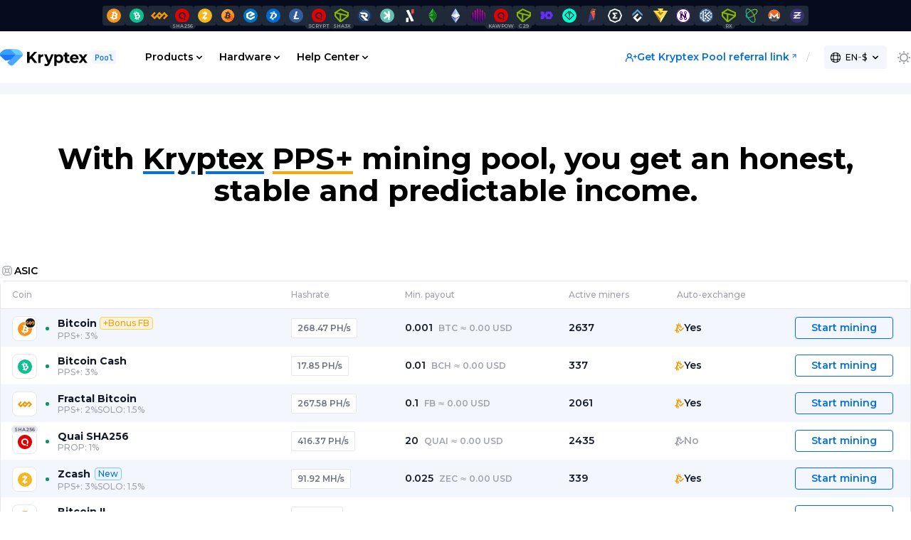

--- FILE ---
content_type: text/html; charset=utf-8
request_url: https://pool.kryptex.com/
body_size: 136841
content:
<!doctype html>
<html data-n-head-ssr lang="en" data-n-head="%7B%22lang%22:%7B%22ssr%22:%22en%22%7D%7D">
  <head >
    <meta data-n-head="ssr" charset="utf-8"><meta data-n-head="ssr" name="viewport" content="width=device-width, initial-scale=1, shrink-to-fit=no"><meta data-n-head="ssr" data-hid="description" name="description" content="The most efficient PPS+ mining pool. Stable profitability, hourly payments, rig monitoring bot, tutorials. Compatible with GPUs, ASICs and Nicehash."><meta data-n-head="ssr" data-hid="vk:image" name="vk:image" content="https://pool.kryptex.com/img/vk_opengraph.png"><meta data-n-head="ssr" data-hid="og:type" property="og:type" content="website"><meta data-n-head="ssr" data-hid="og:site_name" property="og:site_name" content="Kryptex Pools"><meta data-n-head="ssr" data-hid="og:title" property="og:title" content="Kryptex Pools"><meta data-n-head="ssr" data-hid="og:url" property="og:url" content="https://pool.kryptex.com"><meta data-n-head="ssr" data-hid="og:image" property="og:image" content="https://pool.kryptex.com/img/opengraph.png"><meta data-n-head="ssr" data-hid="og:description" property="og:description" content="The most efficient PPS+ mining pool. Stable profitability, hourly payments, rig monitoring bot, tutorials. Compatible with GPUs, ASICs and Nicehash."><meta data-n-head="ssr" data-hid="twitter:card" name="twitter:card" content="summary_large_image"><meta data-n-head="ssr" data-hid="twitter:site" name="twitter:site" content="@KryptexMining"><meta data-n-head="ssr" data-hid="twitter:creator" name="twitter:creator" content="@KryptexMining"><meta data-n-head="ssr" data-hid="twitter:title" name="twitter:title" content="Kryptex Pools"><meta data-n-head="ssr" data-hid="twitter:description" name="twitter:description" content="The most efficient PPS+ mining pool. Stable profitability, hourly payments, rig monitoring bot, tutorials. Compatible with GPUs, ASICs and Nicehash."><meta data-n-head="ssr" data-hid="twitter:image" name="twitter:image" content="https://pool.kryptex.com/img/opengraph.png"><meta data-n-head="ssr" name="format-detection" content="telephone=no"><meta data-n-head="ssr" data-hid="i18n-og" property="og:locale" content="en"><meta data-n-head="ssr" data-hid="i18n-og-alt-ru" property="og:locale:alternate" content="ru"><meta data-n-head="ssr" data-hid="i18n-og-alt-uk" property="og:locale:alternate" content="uk"><meta data-n-head="ssr" data-hid="i18n-og-alt-fr" property="og:locale:alternate" content="fr"><meta data-n-head="ssr" data-hid="i18n-og-alt-es" property="og:locale:alternate" content="es"><meta data-n-head="ssr" data-hid="i18n-og-alt-pt-br" property="og:locale:alternate" content="pt_br"><meta data-n-head="ssr" data-hid="i18n-og-alt-it" property="og:locale:alternate" content="it"><meta data-n-head="ssr" data-hid="i18n-og-alt-pl" property="og:locale:alternate" content="pl"><meta data-n-head="ssr" data-hid="i18n-og-alt-tr" property="og:locale:alternate" content="tr"><meta data-n-head="ssr" data-hid="i18n-og-alt-kaz" property="og:locale:alternate" content="kaz"><meta data-n-head="ssr" data-hid="i18n-og-alt-id" property="og:locale:alternate" content="id"><meta data-n-head="ssr" data-hid="i18n-og-alt-ms" property="og:locale:alternate" content="ms"><meta data-n-head="ssr" data-hid="i18n-og-alt-zh-cn" property="og:locale:alternate" content="zh_cn"><meta data-n-head="ssr" data-hid="i18n-og-alt-ko" property="og:locale:alternate" content="ko"><meta data-n-head="ssr" data-hid="i18n-og-alt-ar" property="og:locale:alternate" content="ar"><meta data-n-head="ssr" data-hid="i18n-og-alt-fa" property="og:locale:alternate" content="fa"><meta data-n-head="ssr" data-hid="i18n-og-alt-ur" property="og:locale:alternate" content="ur"><title>Kryptex Pools</title><link data-n-head="ssr" rel="icon" type="image/x-icon" href="/favicon.ico"><link data-n-head="ssr" rel="icon" type="image/png" sizes="32x32" href="/favicons/favicon-32x32.png"><link data-n-head="ssr" rel="icon" type="image/png" href="/favicons/favicon.svg"><link data-n-head="ssr" rel="apple-touch-icon-precomposed" sizes="57x57" href="/favicons/apple-touch-icon-57x57.png"><link data-n-head="ssr" rel="apple-touch-icon-precomposed" sizes="60x60" href="/favicons/apple-touch-icon-60x60.png"><link data-n-head="ssr" rel="apple-touch-icon-precomposed" sizes="72x72" href="/favicons/apple-touch-icon-72x72.png"><link data-n-head="ssr" rel="apple-touch-icon-precomposed" sizes="76x76" href="/favicons/apple-touch-icon-76x76.png"><link data-n-head="ssr" rel="apple-touch-icon-precomposed" sizes="114x114" href="/favicons/apple-touch-icon-114x114.png"><link data-n-head="ssr" rel="apple-touch-icon-precomposed" sizes="120x120" href="/favicons/apple-touch-icon-120x120.png"><link data-n-head="ssr" rel="apple-touch-icon-precomposed" sizes="144x144" href="/favicons/apple-touch-icon-144x144.png"><link data-n-head="ssr" rel="apple-touch-icon-precomposed" sizes="152x152" href="/favicons/apple-touch-icon-152x152.png"><link data-n-head="ssr" rel="icon" type="image/png" sizes="16x16" href="/favicons/favicon-16x16.png"><link data-n-head="ssr" rel="icon" type="image/png" sizes="96x96" href="/favicons/favicon-96x96.png"><link data-n-head="ssr" rel="icon" type="image/png" sizes="128x128" href="/favicons/favicon-128.png"><link data-n-head="ssr" rel="icon" type="image/png" sizes="196x196" href="/favicons/favicon-196x196.png"><link data-n-head="ssr" rel="preconnect" href="https://fonts.gstatic.com" crossorigin="true"><link data-n-head="ssr" rel="preconnect" href="https://fonts.googleapis.com"><link data-n-head="ssr" data-hid="i18n-alt-en" rel="alternate" href="https://pool.kryptex.com/" hreflang="en"><link data-n-head="ssr" data-hid="i18n-alt-ru" rel="alternate" href="https://pool.kryptex.com/ru" hreflang="ru"><link data-n-head="ssr" data-hid="i18n-alt-uk" rel="alternate" href="https://pool.kryptex.com/uk" hreflang="uk"><link data-n-head="ssr" data-hid="i18n-alt-fr" rel="alternate" href="https://pool.kryptex.com/fr" hreflang="fr"><link data-n-head="ssr" data-hid="i18n-alt-es" rel="alternate" href="https://pool.kryptex.com/es" hreflang="es"><link data-n-head="ssr" data-hid="i18n-alt-pt" rel="alternate" href="https://pool.kryptex.com/pt-br" hreflang="pt"><link data-n-head="ssr" data-hid="i18n-alt-pt-br" rel="alternate" href="https://pool.kryptex.com/pt-br" hreflang="pt-br"><link data-n-head="ssr" data-hid="i18n-alt-it" rel="alternate" href="https://pool.kryptex.com/it" hreflang="it"><link data-n-head="ssr" data-hid="i18n-alt-pl" rel="alternate" href="https://pool.kryptex.com/pl" hreflang="pl"><link data-n-head="ssr" data-hid="i18n-alt-tr" rel="alternate" href="https://pool.kryptex.com/tr" hreflang="tr"><link data-n-head="ssr" data-hid="i18n-alt-kaz" rel="alternate" href="https://pool.kryptex.com/kk" hreflang="kaz"><link data-n-head="ssr" data-hid="i18n-alt-id" rel="alternate" href="https://pool.kryptex.com/id" hreflang="id"><link data-n-head="ssr" data-hid="i18n-alt-ms" rel="alternate" href="https://pool.kryptex.com/ms" hreflang="ms"><link data-n-head="ssr" data-hid="i18n-alt-zh" rel="alternate" href="https://pool.kryptex.com/zh-cn" hreflang="zh"><link data-n-head="ssr" data-hid="i18n-alt-zh-cn" rel="alternate" href="https://pool.kryptex.com/zh-cn" hreflang="zh-cn"><link data-n-head="ssr" data-hid="i18n-alt-ko" rel="alternate" href="https://pool.kryptex.com/ko" hreflang="ko"><link data-n-head="ssr" data-hid="i18n-alt-ar" rel="alternate" href="https://pool.kryptex.com/ar" hreflang="ar"><link data-n-head="ssr" data-hid="i18n-alt-fa" rel="alternate" href="https://pool.kryptex.com/fa" hreflang="fa"><link data-n-head="ssr" data-hid="i18n-alt-ur" rel="alternate" href="https://pool.kryptex.com/ur" hreflang="ur"><link data-n-head="ssr" data-hid="i18n-xd" rel="alternate" href="https://pool.kryptex.com/" hreflang="x-default"><link data-n-head="ssr" data-hid="i18n-can" rel="canonical" href="https://pool.kryptex.com/"><script data-n-head="ssr" src="https://www.googletagmanager.com/gtag/js?id=G-B43SPV111V" async></script><script data-n-head="ssr" src="/js/ga.js"></script><link rel="preload" href="/_nuxt/d65502f.js" as="script"><link rel="preload" href="/_nuxt/0dee538.js" as="script"><link rel="preload" href="/_nuxt/682a660.js" as="script"><link rel="preload" href="/_nuxt/9c93ae8.js" as="script"><link rel="preload" href="/_nuxt/980c774.js" as="script"><style data-vue-ssr-id="096cf020:0 5b3487cc:0 5f936680:0 8cb5a924:0 e217e90a:0 5a9a7e23:0 6dc22f20:0 0c078e93:0 85b974ee:0 0d926088:0 ccf5cddc:0 6ccf53cc:0">/*! tailwindcss v2.2.19 | MIT License | https://tailwindcss.com*/

/*! modern-normalize v1.1.0 | MIT License | https://github.com/sindresorhus/modern-normalize */html{line-height:1.15;-moz-tab-size:4;-o-tab-size:4;tab-size:4;-webkit-text-size-adjust:100%}body{font-family:system-ui,-apple-system,Segoe UI,Roboto,Ubuntu,Cantarell,Noto Sans,sans-serif,"Segoe UI",Helvetica,Arial,"Apple Color Emoji","Segoe UI Emoji";margin:0}hr{color:inherit;height:0}abbr[title]{text-decoration:underline;-webkit-text-decoration:underline dotted;text-decoration:underline dotted}b,strong{font-weight:bolder}code,kbd,pre,samp{font-family:ui-monospace,SFMono-Regular,Consolas,"Liberation Mono",Menlo,monospace;font-size:1em}small{font-size:80%}sub,sup{font-size:75%;line-height:0;position:relative;vertical-align:baseline}sub{bottom:-.25em}sup{top:-.5em}table{border-color:inherit;text-indent:0}button,input,optgroup,select,textarea{font-family:inherit;font-size:100%;line-height:1.15;margin:0}button,select{text-transform:none}[type=button],[type=reset],[type=submit],button{-webkit-appearance:button}::-moz-focus-inner{border-style:none;padding:0}legend{padding:0}progress{vertical-align:baseline}::-webkit-inner-spin-button,::-webkit-outer-spin-button{height:auto}[type=search]{-webkit-appearance:textfield;outline-offset:-2px}::-webkit-search-decoration{-webkit-appearance:none}::-webkit-file-upload-button{-webkit-appearance:button;font:inherit}summary{display:list-item}blockquote,dd,dl,figure,h1,h2,h3,h4,h5,h6,hr,p,pre{margin:0}button{background-color:transparent;background-image:none}fieldset,ol,ul{margin:0;padding:0}ol,ul{list-style:none}html{font-family:Montserrat,ui-sans-serif,system-ui,-apple-system,Segoe UI,Roboto,Ubuntu,Cantarell,Noto Sans,sans-serif,BlinkMacSystemFont,"Segoe UI","Helvetica Neue",Arial,"Noto Sans","Apple Color Emoji","Segoe UI Emoji","Segoe UI Symbol","Noto Color Emoji";line-height:1.5}body{font-family:inherit;line-height:inherit}*,:after,:before{border:0 solid;box-sizing:border-box}hr{border-top-width:1px}img{border-style:solid}textarea{resize:vertical}input::-moz-placeholder,textarea::-moz-placeholder{color:#9fa1ad;opacity:1}input::-moz-placeholder, textarea::-moz-placeholder{color:#9fa1ad;opacity:1}input::placeholder,textarea::placeholder{color:#9fa1ad;opacity:1}[role=button],button{cursor:pointer}table{border-collapse:collapse}h1,h2,h3,h4,h5,h6{font-size:inherit;font-weight:inherit}a{color:inherit;text-decoration:inherit}button,input,optgroup,select,textarea{color:inherit;line-height:inherit;padding:0}code,kbd,pre,samp{font-family:Lucida Console,Monaco,Consolas,monospace}audio,canvas,embed,iframe,img,object,svg,video{display:block;vertical-align:middle}img,video{height:auto;max-width:100%}[hidden]{display:none}*,:after,:before{--tw-border-opacity:1;border-color:#e6e7ed;border-color:rgba(230,231,237,var(--tw-border-opacity))}.container{width:100%}@media (min-width:640px){.container{max-width:640px}}@media (min-width:768px){.container{max-width:768px}}@media (min-width:1024px){.container{max-width:1024px}}@media (min-width:1280px){.container{max-width:1280px}}.sr-only{height:1px;margin:-1px;overflow:hidden;padding:0;position:absolute;width:1px;clip:rect(0,0,0,0);border-width:0;white-space:nowrap}.pointer-events-none{pointer-events:none}.static{position:static}.fixed{position:fixed}.absolute{position:absolute}.relative{position:relative}.sticky{position:sticky}.inset-y-0{bottom:0;top:0}.top-0{top:0}.top-1{top:.25rem}.top-2{top:.5rem}.top-3{top:.75rem}.top-4{top:1rem}.top-5{top:1.25rem}.top-8{top:2rem}.top-16{top:4rem}.top-2\.5{top:.625rem}.right-0{right:0}.right-1{right:.25rem}.right-2{right:.5rem}.right-3{right:.75rem}.right-10{right:2.5rem}.right-1\.5{right:.375rem}.right-full{right:100%}.bottom-0{bottom:0}.bottom-2{bottom:.5rem}.bottom-5{bottom:1.25rem}.bottom-12{bottom:3rem}.bottom-16{bottom:4rem}.left-0{left:0}.left-3{left:.75rem}.left-4{left:1rem}.left-10{left:2.5rem}.left-1\/2{left:50%}.left-full{left:100%}.z-10{z-index:10}.z-40{z-index:40}.z-50{z-index:50}.col-span-5{grid-column:span 5/span 5}.col-span-6{grid-column:span 6/span 6}.col-span-10{grid-column:span 10/span 10}.col-span-12{grid-column:span 12/span 12}.row-span-2{grid-row:span 2/span 2}.m-0{margin:0}.mx-1{margin-left:.25rem;margin-right:.25rem}.mx-2{margin-left:.5rem;margin-right:.5rem}.mx-3{margin-left:.75rem;margin-right:.75rem}.mx-6{margin-left:1.5rem;margin-right:1.5rem}.mx-9{margin-left:2.25rem;margin-right:2.25rem}.mx-20{margin-left:5rem;margin-right:5rem}.mx-auto{margin-left:auto;margin-right:auto}.mx-1\.5{margin-left:.375rem;margin-right:.375rem}.my-1{margin-bottom:.25rem;margin-top:.25rem}.my-2{margin-bottom:.5rem;margin-top:.5rem}.my-3{margin-bottom:.75rem;margin-top:.75rem}.my-4{margin-bottom:1rem;margin-top:1rem}.my-5{margin-bottom:1.25rem;margin-top:1.25rem}.my-6{margin-bottom:1.5rem;margin-top:1.5rem}.my-7{margin-bottom:1.75rem;margin-top:1.75rem}.my-12{margin-bottom:3rem;margin-top:3rem}.my-16{margin-bottom:4rem;margin-top:4rem}.mt-0{margin-top:0}.mt-1{margin-top:.25rem}.mt-2{margin-top:.5rem}.mt-3{margin-top:.75rem}.mt-4{margin-top:1rem}.mt-5{margin-top:1.25rem}.mt-6{margin-top:1.5rem}.mt-7{margin-top:1.75rem}.mt-8{margin-top:2rem}.mt-9{margin-top:2.25rem}.mt-10{margin-top:2.5rem}.mt-12{margin-top:3rem}.mt-14{margin-top:3.5rem}.mt-16{margin-top:4rem}.mt-20{margin-top:5rem}.mt-0\.5{margin-top:.125rem}.mt-1\.5{margin-top:.375rem}.mt-2\.5{margin-top:.625rem}.mt-3\.5{margin-top:.875rem}.mr-0{margin-right:0}.mr-1{margin-right:.25rem}.mr-2{margin-right:.5rem}.mr-3{margin-right:.75rem}.mr-4{margin-right:1rem}.mr-5{margin-right:1.25rem}.mr-8{margin-right:2rem}.mr-0\.5{margin-right:.125rem}.mr-1\.5{margin-right:.375rem}.mb-0{margin-bottom:0}.mb-1{margin-bottom:.25rem}.mb-2{margin-bottom:.5rem}.mb-3{margin-bottom:.75rem}.mb-4{margin-bottom:1rem}.mb-5{margin-bottom:1.25rem}.mb-6{margin-bottom:1.5rem}.mb-7{margin-bottom:1.75rem}.mb-8{margin-bottom:2rem}.mb-9{margin-bottom:2.25rem}.mb-10{margin-bottom:2.5rem}.mb-12{margin-bottom:3rem}.mb-14{margin-bottom:3.5rem}.mb-16{margin-bottom:4rem}.mb-20{margin-bottom:5rem}.mb-0\.5{margin-bottom:.125rem}.mb-1\.5{margin-bottom:.375rem}.mb-3\.5{margin-bottom:.875rem}.ml-0{margin-left:0}.ml-1{margin-left:.25rem}.ml-2{margin-left:.5rem}.ml-3{margin-left:.75rem}.ml-4{margin-left:1rem}.ml-5{margin-left:1.25rem}.ml-6{margin-left:1.5rem}.ml-10{margin-left:2.5rem}.ml-0\.5{margin-left:.125rem}.ml-1\.5{margin-left:.375rem}.ml-3\.5{margin-left:.875rem}.rtl .rtl\:mr-0{margin-right:0}.rtl .rtl\:mr-1{margin-right:.25rem}.rtl .rtl\:mr-2{margin-right:.5rem}.rtl .rtl\:mr-3{margin-right:.75rem}.rtl .rtl\:mr-0.5{margin-right:.125rem}.rtl .rtl\:mr-1.5{margin-right:.375rem}.rtl .rtl\:mr-2.5{margin-right:.625rem}.rtl .rtl\:mr-3.5{margin-right:.875rem}.rtl .rtl\:ml-0{margin-left:0}.rtl .rtl\:ml-1{margin-left:.25rem}.rtl .rtl\:ml-2{margin-left:.5rem}.rtl .rtl\:ml-3{margin-left:.75rem}.rtl .rtl\:ml-8{margin-left:2rem}.rtl .rtl\:ml-0.5{margin-left:.125rem}.rtl .rtl\:ml-1.5{margin-left:.375rem}.rtl .rtl\:ml-2.5{margin-left:.625rem}.rtl .rtl\:ml-3.5{margin-left:.875rem}.block{display:block}.inline-block{display:inline-block}.inline{display:inline}.flex{display:flex}.inline-flex{display:inline-flex}.table{display:table}.table-cell{display:table-cell}.grid{display:grid}.inline-grid{display:inline-grid}.contents{display:contents}.hidden{display:none}.rtl .rtl\:flex{display:flex}.rtl .rtl\:hidden{display:none}.h-1{height:.25rem}.h-2{height:.5rem}.h-3{height:.75rem}.h-4{height:1rem}.h-5{height:1.25rem}.h-6{height:1.5rem}.h-7{height:1.75rem}.h-8{height:2rem}.h-9{height:2.25rem}.h-10{height:2.5rem}.h-12{height:3rem}.h-14{height:3.5rem}.h-16{height:4rem}.h-20{height:5rem}.h-52{height:13rem}.h-72{height:18rem}.h-auto{height:auto}.h-1\.5{height:.375rem}.h-2\.5{height:.625rem}.h-3\.5{height:.875rem}.h-full{height:100%}.h-screen{height:100vh}.max-h-60{max-height:15rem}.max-h-72{max-height:18rem}.min-h-full{min-height:100%}.w-0{width:0}.w-1{width:.25rem}.w-2{width:.5rem}.w-3{width:.75rem}.w-4{width:1rem}.w-5{width:1.25rem}.w-6{width:1.5rem}.w-7{width:1.75rem}.w-8{width:2rem}.w-9{width:2.25rem}.w-10{width:2.5rem}.w-12{width:3rem}.w-16{width:4rem}.w-20{width:5rem}.w-24{width:6rem}.w-28{width:7rem}.w-32{width:8rem}.w-36{width:9rem}.w-40{width:10rem}.w-48{width:12rem}.w-52{width:13rem}.w-80{width:20rem}.w-96{width:24rem}.w-auto{width:auto}.w-px{width:1px}.w-1\.5{width:.375rem}.w-2\.5{width:.625rem}.w-3\.5{width:.875rem}.w-1\/12{width:8.333333%}.w-2\/12{width:16.666667%}.w-3\/12{width:25%}.w-4\/12{width:33.333333%}.w-5\/12{width:41.666667%}.w-6\/12{width:50%}.w-8\/12{width:66.666667%}.w-10\/12{width:83.333333%}.w-full{width:100%}.w-screen{width:100vw}.w-min{width:-moz-min-content;width:min-content}.w-max{width:-moz-max-content;width:max-content}.min-w-full{min-width:100%}.max-w-xl{max-width:36rem}.max-w-screen-xl{max-width:1280px}.flex-shrink-0{flex-shrink:0}.flex-grow{flex-grow:1}.table-fixed{table-layout:fixed}.origin-top{transform-origin:top}.origin-top-right{transform-origin:top right}.transform{--tw-translate-x:0;--tw-translate-y:0;--tw-rotate:0;--tw-skew-x:0;--tw-skew-y:0;--tw-scale-x:1;--tw-scale-y:1;transform:translateX(0) translateY(0) rotate(0) skewX(0) skewY(0) scaleX(1) scaleY(1);transform:translateX(var(--tw-translate-x)) translateY(var(--tw-translate-y)) rotate(var(--tw-rotate)) skewX(var(--tw-skew-x)) skewY(var(--tw-skew-y)) scaleX(var(--tw-scale-x)) scaleY(var(--tw-scale-y))}.-translate-x-1\/2{--tw-translate-x:-50%}.rotate-90{--tw-rotate:90deg}@keyframes spin{to{transform:rotate(1turn)}}@keyframes ping{75%,to{opacity:0;transform:scale(2)}}@keyframes pulse{50%{opacity:.5}}@keyframes bounce{0%,to{animation-timing-function:cubic-bezier(.8,0,1,1);transform:translateY(-25%)}50%{animation-timing-function:cubic-bezier(0,0,.2,1);transform:none}}.animate-ping{animation:ping 1s cubic-bezier(0,0,.2,1) infinite}.animate-pulse{animation:pulse 2s cubic-bezier(.4,0,.6,1) infinite}.cursor-pointer{cursor:pointer}.cursor-not-allowed{cursor:not-allowed}.resize{resize:both}.list-inside{list-style-position:inside}.list-none{list-style-type:none}.list-disc{list-style-type:disc}.list-decimal{list-style-type:decimal}.appearance-none{-webkit-appearance:none;-moz-appearance:none;appearance:none}.grid-cols-3{grid-template-columns:repeat(3,minmax(0,1fr))}.grid-cols-12{grid-template-columns:repeat(12,minmax(0,1fr))}.flex-row{flex-direction:row}.flex-col{flex-direction:column}.rtl .rtl\:flex-row-reverse{flex-direction:row-reverse}.flex-wrap{flex-wrap:wrap}.place-content-center{align-content:center;justify-content:center;place-content:center}.place-content-between{align-content:space-between;justify-content:space-between;place-content:space-between}.place-items-center{align-items:center;justify-items:center;place-items:center}.content-between{align-content:space-between}.items-start{align-items:flex-start}.items-center{align-items:center}.items-stretch{align-items:stretch}.justify-start{justify-content:flex-start}.justify-end{justify-content:flex-end}.justify-center{justify-content:center}.justify-between{justify-content:space-between}.rtl .rtl\:justify-end{justify-content:flex-end}.rtl .rtl\:justify-center{justify-content:center}.gap-0{gap:0}.gap-1{gap:.25rem}.gap-2{gap:.5rem}.gap-3{gap:.75rem}.gap-4{gap:1rem}.gap-5{gap:1.25rem}.gap-6{gap:1.5rem}.gap-7{gap:1.75rem}.gap-9{gap:2.25rem}.gap-10{gap:2.5rem}.gap-12{gap:3rem}.gap-16{gap:4rem}.gap-0\.5{gap:.125rem}.gap-1\.5{gap:.375rem}.gap-2\.5{gap:.625rem}.gap-3\.5{gap:.875rem}.rtl .rtl\:gap-2{gap:.5rem}.rtl .rtl\:gap-2.5{gap:.625rem}.gap-x-0{-moz-column-gap:0;column-gap:0}.gap-y-3{row-gap:.75rem}.space-y-2>:not([hidden])~:not([hidden]){--tw-space-y-reverse:0;margin-bottom:0;margin-bottom:calc(.5rem*var(--tw-space-y-reverse));margin-top:.5rem;margin-top:calc(.5rem*(1 - var(--tw-space-y-reverse)))}.divide-x>:not([hidden])~:not([hidden]){--tw-divide-x-reverse:0;border-left-width:1px;border-left-width:calc(1px*(1 - var(--tw-divide-x-reverse)));border-right-width:0;border-right-width:calc(1px*var(--tw-divide-x-reverse))}.divide-gray-200>:not([hidden])~:not([hidden]){--tw-divide-opacity:1;border-color:#e6e7ed;border-color:rgba(230,231,237,var(--tw-divide-opacity))}.dark .dark\:divide-gray-800>:not([hidden])~:not([hidden]){--tw-divide-opacity:1;border-color:#1f2937;border-color:rgba(31,41,55,var(--tw-divide-opacity))}.place-self-center{align-self:center;justify-self:center;place-self:center}.self-start{align-self:flex-start}.justify-self-end{justify-self:end}.overflow-auto{overflow:auto}.overflow-hidden{overflow:hidden}.overflow-visible{overflow:visible}.overflow-scroll{overflow:scroll}.overflow-x-auto{overflow-x:auto}.overflow-x-scroll{overflow-x:scroll}.overflow-y-scroll{overflow-y:scroll}.overscroll-none{overscroll-behavior:none}.truncate{overflow:hidden;text-overflow:ellipsis;white-space:nowrap}.whitespace-normal{white-space:normal}.whitespace-nowrap{white-space:nowrap}.break-words{word-wrap:break-word}.rounded-none{border-radius:0}.rounded-sm{border-radius:.125rem}.rounded{border-radius:.25rem}.rounded-md{border-radius:.375rem}.rounded-lg{border-radius:.5rem}.rounded-xl{border-radius:.75rem}.rounded-2xl{border-radius:1rem}.rounded-full{border-radius:9999px}.rounded-t-none{border-top-left-radius:0;border-top-right-radius:0}.rounded-t-md{border-top-left-radius:.375rem;border-top-right-radius:.375rem}.rounded-t-xl{border-top-left-radius:.75rem;border-top-right-radius:.75rem}.rounded-r-none{border-bottom-right-radius:0;border-top-right-radius:0}.rounded-r{border-top-right-radius:.25rem}.rounded-b,.rounded-r{border-bottom-right-radius:.25rem}.rounded-b{border-bottom-left-radius:.25rem}.rounded-b-md{border-bottom-left-radius:.375rem;border-bottom-right-radius:.375rem}.rounded-b-xl{border-bottom-left-radius:.75rem;border-bottom-right-radius:.75rem}.rounded-l-none{border-bottom-left-radius:0;border-top-left-radius:0}.rounded-l{border-bottom-left-radius:.25rem;border-top-left-radius:.25rem}.rtl .rtl\:rounded-r-none{border-bottom-right-radius:0;border-top-right-radius:0}.rtl .rtl\:rounded-r{border-bottom-right-radius:.25rem;border-top-right-radius:.25rem}.rtl .rtl\:rounded-l-none{border-bottom-left-radius:0;border-top-left-radius:0}.rtl .rtl\:rounded-l{border-bottom-left-radius:.25rem;border-top-left-radius:.25rem}.rounded-tl-none{border-top-left-radius:0}.border-0{border-width:0}.border-2{border-width:2px}.border{border-width:1px}.last\:border-0:last-child{border-width:0}.border-t-0{border-top-width:0}.border-t{border-top-width:1px}.border-r-0{border-right-width:0}.border-r{border-right-width:1px}.border-b-0{border-bottom-width:0}.border-b{border-bottom-width:1px}.border-l-0{border-left-width:0}.border-l-4{border-left-width:4px}.border-l{border-left-width:1px}.rtl .rtl\:border-r{border-right-width:1px}.rtl .rtl\:border-l-0{border-left-width:0}.rtl .rtl\:border-l{border-left-width:1px}.last\:border-r-0:last-child{border-right-width:0}.last\:border-b-0:last-child{border-bottom-width:0}.border-dashed{border-style:dashed}.border-white{--tw-border-opacity:1;border-color:#fff;border-color:rgba(255,255,255,var(--tw-border-opacity))}.border-red-300{--tw-border-opacity:1;border-color:#fca5a5;border-color:rgba(252,165,165,var(--tw-border-opacity))}.border-red-400{--tw-border-opacity:1;border-color:#f87171;border-color:rgba(248,113,113,var(--tw-border-opacity))}.border-red-500{--tw-border-opacity:1;border-color:#ef4444;border-color:rgba(239,68,68,var(--tw-border-opacity))}.border-green-200{--tw-border-opacity:1;border-color:#a7f3d0;border-color:rgba(167,243,208,var(--tw-border-opacity))}.border-green-500{--tw-border-opacity:1;border-color:#10b981;border-color:rgba(16,185,129,var(--tw-border-opacity))}.border-green-600{--tw-border-opacity:1;border-color:#059669;border-color:rgba(5,150,105,var(--tw-border-opacity))}.border-blue-50{--tw-border-opacity:1;border-color:#eaf4ff;border-color:rgba(234,244,255,var(--tw-border-opacity))}.border-blue-100{--tw-border-opacity:1;border-color:#f3f7fd;border-color:rgba(243,247,253,var(--tw-border-opacity))}.border-blue-200{--tw-border-opacity:1;border-color:#81c7ff;border-color:rgba(129,199,255,var(--tw-border-opacity))}.border-blue-300{--tw-border-opacity:1;border-color:#036ee9;border-color:rgba(3,110,233,var(--tw-border-opacity))}.border-blue-400{--tw-border-opacity:1;border-color:#00a0ff;border-color:rgba(0,160,255,var(--tw-border-opacity))}.border-blue-900{--tw-border-opacity:1;border-color:#060c1d;border-color:rgba(6,12,29,var(--tw-border-opacity))}.border-gray-100{--tw-border-opacity:1;border-color:#f5f5f8;border-color:rgba(245,245,248,var(--tw-border-opacity))}.border-gray-200{--tw-border-opacity:1;border-color:#e6e7ed;border-color:rgba(230,231,237,var(--tw-border-opacity))}.border-gray-300{--tw-border-opacity:1;border-color:#d1d5db;border-color:rgba(209,213,219,var(--tw-border-opacity))}.border-gray-400{--tw-border-opacity:1;border-color:#9fa1ad;border-color:rgba(159,161,173,var(--tw-border-opacity))}.border-gray-500{--tw-border-opacity:1;border-color:#6b7280;border-color:rgba(107,114,128,var(--tw-border-opacity))}.border-gray-600{--tw-border-opacity:1;border-color:#4b5563;border-color:rgba(75,85,99,var(--tw-border-opacity))}.border-gray-700{--tw-border-opacity:1;border-color:#374151;border-color:rgba(55,65,81,var(--tw-border-opacity))}.border-gray-800{--tw-border-opacity:1;border-color:#1f2937;border-color:rgba(31,41,55,var(--tw-border-opacity))}.border-yellow-200{--tw-border-opacity:1;border-color:#fde68a;border-color:rgba(253,230,138,var(--tw-border-opacity))}.border-yellow-300{--tw-border-opacity:1;border-color:#fcd34d;border-color:rgba(252,211,77,var(--tw-border-opacity))}.border-yellow-400{--tw-border-opacity:1;border-color:#fbbf24;border-color:rgba(251,191,36,var(--tw-border-opacity))}.hover\:border-gray-300:hover{--tw-border-opacity:1;border-color:#d1d5db;border-color:rgba(209,213,219,var(--tw-border-opacity))}.hover\:border-gray-400:hover{--tw-border-opacity:1;border-color:#9fa1ad;border-color:rgba(159,161,173,var(--tw-border-opacity))}.dark .dark\:border-red-400{--tw-border-opacity:1;border-color:#f87171;border-color:rgba(248,113,113,var(--tw-border-opacity))}.dark .dark\:border-green-300{--tw-border-opacity:1;border-color:#6ee7b7;border-color:rgba(110,231,183,var(--tw-border-opacity))}.dark .dark\:border-green-500{--tw-border-opacity:1;border-color:#10b981;border-color:rgba(16,185,129,var(--tw-border-opacity))}.dark .dark\:border-blue-200{--tw-border-opacity:1;border-color:#81c7ff;border-color:rgba(129,199,255,var(--tw-border-opacity))}.dark .dark\:border-blue-500{--tw-border-opacity:1;border-color:#0090fd;border-color:rgba(0,144,253,var(--tw-border-opacity))}.dark .dark\:border-blue-900{--tw-border-opacity:1;border-color:#060c1d;border-color:rgba(6,12,29,var(--tw-border-opacity))}.dark .dark\:border-gray-400{--tw-border-opacity:1;border-color:#9fa1ad;border-color:rgba(159,161,173,var(--tw-border-opacity))}.dark .dark\:border-gray-500{--tw-border-opacity:1;border-color:#6b7280;border-color:rgba(107,114,128,var(--tw-border-opacity))}.dark .dark\:border-gray-600{--tw-border-opacity:1;border-color:#4b5563;border-color:rgba(75,85,99,var(--tw-border-opacity))}.dark .dark\:border-gray-700{--tw-border-opacity:1;border-color:#374151;border-color:rgba(55,65,81,var(--tw-border-opacity))}.dark .dark\:border-gray-800{--tw-border-opacity:1;border-color:#1f2937;border-color:rgba(31,41,55,var(--tw-border-opacity))}.dark .dark\:border-gray-900{--tw-border-opacity:1;border-color:#111827;border-color:rgba(17,24,39,var(--tw-border-opacity))}.dark .dark\:border-yellow-500{--tw-border-opacity:1;border-color:#f59e0b;border-color:rgba(245,158,11,var(--tw-border-opacity))}.dark .dark\:border-yellow-600{--tw-border-opacity:1;border-color:#f29322;border-color:rgba(242,147,34,var(--tw-border-opacity))}.dark .dark\:hover\:border-blue-200:hover{--tw-border-opacity:1;border-color:#81c7ff;border-color:rgba(129,199,255,var(--tw-border-opacity))}.border-opacity-20{--tw-border-opacity:0.2}.border-opacity-25{--tw-border-opacity:0.25}.border-opacity-60{--tw-border-opacity:0.6}.dark .dark\:border-opacity-10{--tw-border-opacity:0.1}.dark .dark\:border-opacity-50{--tw-border-opacity:0.5}.dark .dark\:border-opacity-70{--tw-border-opacity:0.7}.dark .dark\:border-opacity-75{--tw-border-opacity:0.75}.bg-transparent{background-color:transparent}.bg-white{--tw-bg-opacity:1;background-color:#fff;background-color:rgba(255,255,255,var(--tw-bg-opacity))}.bg-red-50{--tw-bg-opacity:1;background-color:#fef2f2;background-color:rgba(254,242,242,var(--tw-bg-opacity))}.bg-red-100{--tw-bg-opacity:1;background-color:#fee2e2;background-color:rgba(254,226,226,var(--tw-bg-opacity))}.bg-red-200{--tw-bg-opacity:1;background-color:#fecaca;background-color:rgba(254,202,202,var(--tw-bg-opacity))}.bg-red-300{--tw-bg-opacity:1;background-color:#fca5a5;background-color:rgba(252,165,165,var(--tw-bg-opacity))}.bg-red-400{--tw-bg-opacity:1;background-color:#f87171;background-color:rgba(248,113,113,var(--tw-bg-opacity))}.bg-red-500{--tw-bg-opacity:1;background-color:#ef4444;background-color:rgba(239,68,68,var(--tw-bg-opacity))}.bg-red-600{--tw-bg-opacity:1;background-color:#dc2626;background-color:rgba(220,38,38,var(--tw-bg-opacity))}.bg-red-700{--tw-bg-opacity:1;background-color:#b91c1c;background-color:rgba(185,28,28,var(--tw-bg-opacity))}.bg-red-800{--tw-bg-opacity:1;background-color:#991b1b;background-color:rgba(153,27,27,var(--tw-bg-opacity))}.bg-red-900{--tw-bg-opacity:1;background-color:#7f1d1d;background-color:rgba(127,29,29,var(--tw-bg-opacity))}.bg-green-50{--tw-bg-opacity:1;background-color:#ecfdf5;background-color:rgba(236,253,245,var(--tw-bg-opacity))}.bg-green-100{--tw-bg-opacity:1;background-color:#d1fae5;background-color:rgba(209,250,229,var(--tw-bg-opacity))}.bg-green-200{--tw-bg-opacity:1;background-color:#a7f3d0;background-color:rgba(167,243,208,var(--tw-bg-opacity))}.bg-green-300{--tw-bg-opacity:1;background-color:#6ee7b7;background-color:rgba(110,231,183,var(--tw-bg-opacity))}.bg-green-400{--tw-bg-opacity:1;background-color:#34d399;background-color:rgba(52,211,153,var(--tw-bg-opacity))}.bg-green-500{--tw-bg-opacity:1;background-color:#10b981;background-color:rgba(16,185,129,var(--tw-bg-opacity))}.bg-green-600{--tw-bg-opacity:1;background-color:#059669;background-color:rgba(5,150,105,var(--tw-bg-opacity))}.bg-green-700{--tw-bg-opacity:1;background-color:#047857;background-color:rgba(4,120,87,var(--tw-bg-opacity))}.bg-green-800{--tw-bg-opacity:1;background-color:#065f46;background-color:rgba(6,95,70,var(--tw-bg-opacity))}.bg-green-900{--tw-bg-opacity:1;background-color:#064e3b;background-color:rgba(6,78,59,var(--tw-bg-opacity))}.bg-blue-50{--tw-bg-opacity:1;background-color:#eaf4ff;background-color:rgba(234,244,255,var(--tw-bg-opacity))}.bg-blue-100{--tw-bg-opacity:1;background-color:#f3f7fd;background-color:rgba(243,247,253,var(--tw-bg-opacity))}.bg-blue-200{--tw-bg-opacity:1;background-color:#81c7ff;background-color:rgba(129,199,255,var(--tw-bg-opacity))}.bg-blue-300{--tw-bg-opacity:1;background-color:#036ee9;background-color:rgba(3,110,233,var(--tw-bg-opacity))}.bg-blue-400{--tw-bg-opacity:1;background-color:#00a0ff;background-color:rgba(0,160,255,var(--tw-bg-opacity))}.bg-blue-500{--tw-bg-opacity:1;background-color:#0090fd;background-color:rgba(0,144,253,var(--tw-bg-opacity))}.bg-blue-600{--tw-bg-opacity:1;background-color:#0082ef;background-color:rgba(0,130,239,var(--tw-bg-opacity))}.bg-blue-700{--tw-bg-opacity:1;background-color:#0070dc;background-color:rgba(0,112,220,var(--tw-bg-opacity))}.bg-blue-800{--tw-bg-opacity:1;background-color:#005ec9;background-color:rgba(0,94,201,var(--tw-bg-opacity))}.bg-blue-900{--tw-bg-opacity:1;background-color:#060c1d;background-color:rgba(6,12,29,var(--tw-bg-opacity))}.bg-blue-1000{--tw-bg-opacity:1;background-color:#0e172f;background-color:rgba(14,23,47,var(--tw-bg-opacity))}.bg-gray-50{--tw-bg-opacity:1;background-color:#f9fafb;background-color:rgba(249,250,251,var(--tw-bg-opacity))}.bg-gray-100{--tw-bg-opacity:1;background-color:#f5f5f8;background-color:rgba(245,245,248,var(--tw-bg-opacity))}.bg-gray-200{--tw-bg-opacity:1;background-color:#e6e7ed;background-color:rgba(230,231,237,var(--tw-bg-opacity))}.bg-gray-300{--tw-bg-opacity:1;background-color:#d1d5db;background-color:rgba(209,213,219,var(--tw-bg-opacity))}.bg-gray-400{--tw-bg-opacity:1;background-color:#9fa1ad;background-color:rgba(159,161,173,var(--tw-bg-opacity))}.bg-gray-500{--tw-bg-opacity:1;background-color:#6b7280;background-color:rgba(107,114,128,var(--tw-bg-opacity))}.bg-gray-600{--tw-bg-opacity:1;background-color:#4b5563;background-color:rgba(75,85,99,var(--tw-bg-opacity))}.bg-gray-700{--tw-bg-opacity:1;background-color:#374151;background-color:rgba(55,65,81,var(--tw-bg-opacity))}.bg-gray-800{--tw-bg-opacity:1;background-color:#1f2937;background-color:rgba(31,41,55,var(--tw-bg-opacity))}.bg-gray-900{--tw-bg-opacity:1;background-color:#111827;background-color:rgba(17,24,39,var(--tw-bg-opacity))}.bg-yellow-50{--tw-bg-opacity:1;background-color:#fffaf1;background-color:rgba(255,250,241,var(--tw-bg-opacity))}.bg-yellow-100{--tw-bg-opacity:1;background-color:#fff3de;background-color:rgba(255,243,222,var(--tw-bg-opacity))}.bg-yellow-200{--tw-bg-opacity:1;background-color:#fde68a;background-color:rgba(253,230,138,var(--tw-bg-opacity))}.bg-yellow-300{--tw-bg-opacity:1;background-color:#fcd34d;background-color:rgba(252,211,77,var(--tw-bg-opacity))}.bg-yellow-400{--tw-bg-opacity:1;background-color:#fbbf24;background-color:rgba(251,191,36,var(--tw-bg-opacity))}.bg-yellow-500{--tw-bg-opacity:1;background-color:#f59e0b;background-color:rgba(245,158,11,var(--tw-bg-opacity))}.bg-yellow-600{--tw-bg-opacity:1;background-color:#f29322;background-color:rgba(242,147,34,var(--tw-bg-opacity))}.bg-yellow-700{--tw-bg-opacity:1;background-color:#b45309;background-color:rgba(180,83,9,var(--tw-bg-opacity))}.bg-yellow-800{--tw-bg-opacity:1;background-color:#92400e;background-color:rgba(146,64,14,var(--tw-bg-opacity))}.bg-yellow-900{--tw-bg-opacity:1;background-color:#78350f;background-color:rgba(120,53,15,var(--tw-bg-opacity))}.odd\:bg-white:nth-child(odd){--tw-bg-opacity:1;background-color:#fff;background-color:rgba(255,255,255,var(--tw-bg-opacity))}.even\:bg-blue-100:nth-child(2n){--tw-bg-opacity:1;background-color:#f3f7fd;background-color:rgba(243,247,253,var(--tw-bg-opacity))}.hover\:bg-white:hover{--tw-bg-opacity:1;background-color:#fff;background-color:rgba(255,255,255,var(--tw-bg-opacity))}.hover\:bg-blue-200:hover{--tw-bg-opacity:1;background-color:#81c7ff;background-color:rgba(129,199,255,var(--tw-bg-opacity))}.hover\:bg-blue-300:hover{--tw-bg-opacity:1;background-color:#036ee9;background-color:rgba(3,110,233,var(--tw-bg-opacity))}.hover\:bg-blue-400:hover{--tw-bg-opacity:1;background-color:#00a0ff;background-color:rgba(0,160,255,var(--tw-bg-opacity))}.hover\:bg-blue-500:hover{--tw-bg-opacity:1;background-color:#0090fd;background-color:rgba(0,144,253,var(--tw-bg-opacity))}.hover\:bg-blue-600:hover{--tw-bg-opacity:1;background-color:#0082ef;background-color:rgba(0,130,239,var(--tw-bg-opacity))}.hover\:bg-blue-800:hover{--tw-bg-opacity:1;background-color:#005ec9;background-color:rgba(0,94,201,var(--tw-bg-opacity))}.hover\:bg-gray-50:hover{--tw-bg-opacity:1;background-color:#f9fafb;background-color:rgba(249,250,251,var(--tw-bg-opacity))}.hover\:bg-gray-100:hover{--tw-bg-opacity:1;background-color:#f5f5f8;background-color:rgba(245,245,248,var(--tw-bg-opacity))}.hover\:bg-gray-200:hover{--tw-bg-opacity:1;background-color:#e6e7ed;background-color:rgba(230,231,237,var(--tw-bg-opacity))}.focus\:bg-gray-100:focus{--tw-bg-opacity:1;background-color:#f5f5f8;background-color:rgba(245,245,248,var(--tw-bg-opacity))}.focus\:bg-gray-800:focus{--tw-bg-opacity:1;background-color:#1f2937;background-color:rgba(31,41,55,var(--tw-bg-opacity))}.dark .dark\:bg-transparent{background-color:transparent}.dark .dark\:bg-white{--tw-bg-opacity:1;background-color:#fff;background-color:rgba(255,255,255,var(--tw-bg-opacity))}.dark .dark\:bg-green-500{--tw-bg-opacity:1;background-color:#10b981;background-color:rgba(16,185,129,var(--tw-bg-opacity))}.dark .dark\:bg-blue-200{--tw-bg-opacity:1;background-color:#81c7ff;background-color:rgba(129,199,255,var(--tw-bg-opacity))}.dark .dark\:bg-blue-400{--tw-bg-opacity:1;background-color:#00a0ff;background-color:rgba(0,160,255,var(--tw-bg-opacity))}.dark .dark\:bg-blue-500{--tw-bg-opacity:1;background-color:#0090fd;background-color:rgba(0,144,253,var(--tw-bg-opacity))}.dark .dark\:bg-blue-900{--tw-bg-opacity:1;background-color:#060c1d;background-color:rgba(6,12,29,var(--tw-bg-opacity))}.dark .dark\:bg-gray-400{--tw-bg-opacity:1;background-color:#9fa1ad;background-color:rgba(159,161,173,var(--tw-bg-opacity))}.dark .dark\:bg-gray-500{--tw-bg-opacity:1;background-color:#6b7280;background-color:rgba(107,114,128,var(--tw-bg-opacity))}.dark .dark\:bg-gray-600{--tw-bg-opacity:1;background-color:#4b5563;background-color:rgba(75,85,99,var(--tw-bg-opacity))}.dark .dark\:bg-gray-700{--tw-bg-opacity:1;background-color:#374151;background-color:rgba(55,65,81,var(--tw-bg-opacity))}.dark .dark\:bg-gray-800{--tw-bg-opacity:1;background-color:#1f2937;background-color:rgba(31,41,55,var(--tw-bg-opacity))}.dark .dark\:bg-gray-900{--tw-bg-opacity:1;background-color:#111827;background-color:rgba(17,24,39,var(--tw-bg-opacity))}.dark .dark\:bg-yellow-500{--tw-bg-opacity:1;background-color:#f59e0b;background-color:rgba(245,158,11,var(--tw-bg-opacity))}.dark .dark\:odd\:bg-gray-900:nth-child(odd){--tw-bg-opacity:1;background-color:#111827;background-color:rgba(17,24,39,var(--tw-bg-opacity))}.dark .dark\:even\:bg-gray-800:nth-child(2n){--tw-bg-opacity:1;background-color:#1f2937;background-color:rgba(31,41,55,var(--tw-bg-opacity))}.dark .dark\:hover\:bg-blue-200:hover{--tw-bg-opacity:1;background-color:#81c7ff;background-color:rgba(129,199,255,var(--tw-bg-opacity))}.dark .dark\:hover\:bg-gray-600:hover{--tw-bg-opacity:1;background-color:#4b5563;background-color:rgba(75,85,99,var(--tw-bg-opacity))}.dark .dark\:hover\:bg-gray-700:hover{--tw-bg-opacity:1;background-color:#374151;background-color:rgba(55,65,81,var(--tw-bg-opacity))}.dark .dark\:focus\:bg-gray-800:focus,.dark .dark\:hover\:bg-gray-800:hover{--tw-bg-opacity:1;background-color:#1f2937;background-color:rgba(31,41,55,var(--tw-bg-opacity))}.bg-opacity-10{--tw-bg-opacity:0.1}.bg-opacity-20{--tw-bg-opacity:0.2}.bg-opacity-25{--tw-bg-opacity:0.25}.bg-opacity-50{--tw-bg-opacity:0.5}.bg-opacity-75{--tw-bg-opacity:0.75}.bg-opacity-80{--tw-bg-opacity:0.8}.dark .dark\:bg-opacity-10{--tw-bg-opacity:0.1}.dark .dark\:bg-opacity-20{--tw-bg-opacity:0.2}.dark .dark\:bg-opacity-25{--tw-bg-opacity:0.25}.dark .dark\:bg-opacity-40{--tw-bg-opacity:0.4}.dark .dark\:bg-opacity-50{--tw-bg-opacity:0.5}.dark .dark\:bg-opacity-70{--tw-bg-opacity:0.7}.dark .dark\:bg-opacity-75{--tw-bg-opacity:0.75}.rtl .rtl\:bg-none{background-image:none}.bg-contain{background-size:contain}.bg-right{background-position:100%}.bg-right-bottom{background-position:100% 100%}.bg-no-repeat{background-repeat:no-repeat}.fill-current{fill:currentColor}.object-contain{-o-object-fit:contain;object-fit:contain}.object-cover{-o-object-fit:cover;object-fit:cover}.object-center{-o-object-position:center;object-position:center}.p-0{padding:0}.p-1{padding:.25rem}.p-2{padding:.5rem}.p-3{padding:.75rem}.p-4{padding:1rem}.p-5{padding:1.25rem}.p-6{padding:1.5rem}.p-7{padding:1.75rem}.p-8{padding:2rem}.p-10{padding:2.5rem}.p-12{padding:3rem}.px-0{padding-left:0;padding-right:0}.px-1{padding-left:.25rem;padding-right:.25rem}.px-2{padding-left:.5rem;padding-right:.5rem}.px-3{padding-left:.75rem;padding-right:.75rem}.px-4{padding-left:1rem;padding-right:1rem}.px-5{padding-left:1.25rem;padding-right:1.25rem}.px-6{padding-left:1.5rem;padding-right:1.5rem}.px-7{padding-left:1.75rem;padding-right:1.75rem}.px-8{padding-left:2rem;padding-right:2rem}.px-10{padding-left:2.5rem;padding-right:2.5rem}.px-16{padding-left:4rem;padding-right:4rem}.px-0\.5{padding-left:.125rem;padding-right:.125rem}.px-1\.5{padding-left:.375rem;padding-right:.375rem}.px-2\.5{padding-left:.625rem;padding-right:.625rem}.px-3\.5{padding-left:.875rem;padding-right:.875rem}.py-0{padding-bottom:0;padding-top:0}.py-1{padding-bottom:.25rem;padding-top:.25rem}.py-2{padding-bottom:.5rem;padding-top:.5rem}.py-3{padding-bottom:.75rem;padding-top:.75rem}.py-4{padding-bottom:1rem;padding-top:1rem}.py-5{padding-bottom:1.25rem;padding-top:1.25rem}.py-6{padding-bottom:1.5rem;padding-top:1.5rem}.py-7{padding-bottom:1.75rem;padding-top:1.75rem}.py-8{padding-bottom:2rem;padding-top:2rem}.py-9{padding-bottom:2.25rem;padding-top:2.25rem}.py-10{padding-bottom:2.5rem;padding-top:2.5rem}.py-11{padding-bottom:2.75rem;padding-top:2.75rem}.py-12{padding-bottom:3rem;padding-top:3rem}.py-0\.5{padding-bottom:.125rem;padding-top:.125rem}.py-1\.5{padding-bottom:.375rem;padding-top:.375rem}.py-2\.5{padding-bottom:.625rem;padding-top:.625rem}.py-3\.5{padding-bottom:.875rem;padding-top:.875rem}.rtl .rtl\:px-1{padding-left:.25rem;padding-right:.25rem}.rtl .rtl\:px-2{padding-left:.5rem;padding-right:.5rem}.rtl .rtl\:px-1.5{padding-left:.375rem;padding-right:.375rem}.rtl .rtl\:px-2.5{padding-left:.625rem;padding-right:.625rem}.pt-0{padding-top:0}.pt-1{padding-top:.25rem}.pt-2{padding-top:.5rem}.pt-3{padding-top:.75rem}.pt-4{padding-top:1rem}.pt-5{padding-top:1.25rem}.pt-6{padding-top:1.5rem}.pt-7{padding-top:1.75rem}.pt-8{padding-top:2rem}.pt-10{padding-top:2.5rem}.pt-12{padding-top:3rem}.pt-14{padding-top:3.5rem}.pt-16{padding-top:4rem}.pt-20{padding-top:5rem}.pt-0\.5{padding-top:.125rem}.pr-0{padding-right:0}.pr-1{padding-right:.25rem}.pr-2{padding-right:.5rem}.pr-3{padding-right:.75rem}.pr-4{padding-right:1rem}.pr-5{padding-right:1.25rem}.pr-6{padding-right:1.5rem}.pr-9{padding-right:2.25rem}.pr-12{padding-right:3rem}.pr-1\.5{padding-right:.375rem}.pb-0{padding-bottom:0}.pb-1{padding-bottom:.25rem}.pb-2{padding-bottom:.5rem}.pb-3{padding-bottom:.75rem}.pb-4{padding-bottom:1rem}.pb-5{padding-bottom:1.25rem}.pb-6{padding-bottom:1.5rem}.pb-7{padding-bottom:1.75rem}.pb-10{padding-bottom:2.5rem}.pb-16{padding-bottom:4rem}.pb-28{padding-bottom:7rem}.pb-3\.5{padding-bottom:.875rem}.pl-0{padding-left:0}.pl-2{padding-left:.5rem}.pl-3{padding-left:.75rem}.pl-4{padding-left:1rem}.pl-5{padding-left:1.25rem}.pl-6{padding-left:1.5rem}.pl-8{padding-left:2rem}.pl-20{padding-left:5rem}.pl-2\.5{padding-left:.625rem}.rtl .rtl\:pr-0{padding-right:0}.rtl .rtl\:pr-3{padding-right:.75rem}.rtl .rtl\:pr-6{padding-right:1.5rem}.rtl .rtl\:pr-0.5{padding-right:.125rem}.rtl .rtl\:pr-3.5{padding-right:.875rem}.rtl .rtl\:pl-0{padding-left:0}.rtl .rtl\:pl-4{padding-left:1rem}.rtl .rtl\:pl-6{padding-left:1.5rem}.rtl .rtl\:pl-9{padding-left:2.25rem}.rtl .rtl\:pl-0.5{padding-left:.125rem}.text-left{text-align:left}.text-center{text-align:center}.rtl .rtl\:text-right,.text-right{text-align:right}.align-middle{vertical-align:middle}.align-text-top{vertical-align:text-top}.font-mono{font-family:Lucida Console,Monaco,Consolas,monospace}.text-xs{font-size:.75rem}.text-xss{font-size:.813rem}.text-sm{font-size:.875rem}.text-base{font-size:1rem;line-height:1.5rem}.text-lg{font-size:1.25rem}.text-xl{font-size:1.563rem}.text-2xl{font-size:1.953rem}.font-light{font-weight:300}.font-normal{font-weight:400}.font-medium{font-weight:500}.font-semibold{font-weight:600}.font-bold{font-weight:700}.uppercase{text-transform:uppercase}.capitalize{text-transform:capitalize}.italic{font-style:italic}.tabular-nums{--tw-ordinal:var(--tw-empty,/*!*/ /*!*/);--tw-slashed-zero:var(--tw-empty,/*!*/ /*!*/);--tw-numeric-figure:var(--tw-empty,/*!*/ /*!*/);--tw-numeric-spacing:var(--tw-empty,/*!*/ /*!*/);--tw-numeric-fraction:var(--tw-empty,/*!*/ /*!*/);font-variant-numeric:/*!*/ /*!*/ /*!*/ /*!*/ /*!*/ /*!*/ /*!*/ /*!*/ /*!*/ /*!*/;font-variant-numeric:var(--tw-ordinal) var(--tw-slashed-zero) var(--tw-numeric-figure) var(--tw-numeric-spacing) var(--tw-numeric-fraction);--tw-numeric-spacing:tabular-nums}.leading-3{line-height:.75rem}.leading-4{line-height:1rem}.leading-5{line-height:1.25rem}.leading-6{line-height:1.5rem}.leading-7{line-height:1.75rem}.leading-8{line-height:2rem}.leading-none{line-height:1}.leading-tight{line-height:1.25}.leading-normal{line-height:1.5}.leading-relaxed{line-height:1.625}.tracking-wide{letter-spacing:.025em}.text-white{--tw-text-opacity:1;color:#fff;color:rgba(255,255,255,var(--tw-text-opacity))}.text-black{--tw-text-opacity:1;color:#000;color:rgba(0,0,0,var(--tw-text-opacity))}.text-red-400{--tw-text-opacity:1;color:#f87171;color:rgba(248,113,113,var(--tw-text-opacity))}.text-red-500{--tw-text-opacity:1;color:#ef4444;color:rgba(239,68,68,var(--tw-text-opacity))}.text-red-600{--tw-text-opacity:1;color:#dc2626;color:rgba(220,38,38,var(--tw-text-opacity))}.text-green-400{--tw-text-opacity:1;color:#34d399;color:rgba(52,211,153,var(--tw-text-opacity))}.text-green-500{--tw-text-opacity:1;color:#10b981;color:rgba(16,185,129,var(--tw-text-opacity))}.text-green-600{--tw-text-opacity:1;color:#059669;color:rgba(5,150,105,var(--tw-text-opacity))}.text-blue-200{--tw-text-opacity:1;color:#81c7ff;color:rgba(129,199,255,var(--tw-text-opacity))}.text-blue-300{--tw-text-opacity:1;color:#036ee9;color:rgba(3,110,233,var(--tw-text-opacity))}.text-blue-500{--tw-text-opacity:1;color:#0090fd;color:rgba(0,144,253,var(--tw-text-opacity))}.text-blue-600{--tw-text-opacity:1;color:#0082ef;color:rgba(0,130,239,var(--tw-text-opacity))}.text-blue-800{--tw-text-opacity:1;color:#005ec9;color:rgba(0,94,201,var(--tw-text-opacity))}.text-gray-100{--tw-text-opacity:1;color:#f5f5f8;color:rgba(245,245,248,var(--tw-text-opacity))}.text-gray-200{--tw-text-opacity:1;color:#e6e7ed;color:rgba(230,231,237,var(--tw-text-opacity))}.text-gray-300{--tw-text-opacity:1;color:#d1d5db;color:rgba(209,213,219,var(--tw-text-opacity))}.text-gray-400{--tw-text-opacity:1;color:#9fa1ad;color:rgba(159,161,173,var(--tw-text-opacity))}.text-gray-500{--tw-text-opacity:1;color:#6b7280;color:rgba(107,114,128,var(--tw-text-opacity))}.text-gray-600{--tw-text-opacity:1;color:#4b5563;color:rgba(75,85,99,var(--tw-text-opacity))}.text-gray-700{--tw-text-opacity:1;color:#374151;color:rgba(55,65,81,var(--tw-text-opacity))}.text-gray-800{--tw-text-opacity:1;color:#1f2937;color:rgba(31,41,55,var(--tw-text-opacity))}.text-gray-900{--tw-text-opacity:1;color:#111827;color:rgba(17,24,39,var(--tw-text-opacity))}.text-yellow-400{--tw-text-opacity:1;color:#fbbf24;color:rgba(251,191,36,var(--tw-text-opacity))}.text-yellow-500{--tw-text-opacity:1;color:#f59e0b;color:rgba(245,158,11,var(--tw-text-opacity))}.hover\:text-white:hover{--tw-text-opacity:1;color:#fff;color:rgba(255,255,255,var(--tw-text-opacity))}.hover\:text-blue-300:hover{--tw-text-opacity:1;color:#036ee9;color:rgba(3,110,233,var(--tw-text-opacity))}.hover\:text-blue-700:hover{--tw-text-opacity:1;color:#0070dc;color:rgba(0,112,220,var(--tw-text-opacity))}.hover\:text-blue-800:hover{--tw-text-opacity:1;color:#005ec9;color:rgba(0,94,201,var(--tw-text-opacity))}.hover\:text-blue-900:hover{--tw-text-opacity:1;color:#060c1d;color:rgba(6,12,29,var(--tw-text-opacity))}.hover\:text-gray-700:hover{--tw-text-opacity:1;color:#374151;color:rgba(55,65,81,var(--tw-text-opacity))}.focus\:text-gray-900:focus{--tw-text-opacity:1;color:#111827;color:rgba(17,24,39,var(--tw-text-opacity))}.dark .dark\:text-white{--tw-text-opacity:1;color:#fff;color:rgba(255,255,255,var(--tw-text-opacity))}.dark .dark\:text-black{--tw-text-opacity:1;color:#000;color:rgba(0,0,0,var(--tw-text-opacity))}.dark .dark\:text-red-300{--tw-text-opacity:1;color:#fca5a5;color:rgba(252,165,165,var(--tw-text-opacity))}.dark .dark\:text-red-400{--tw-text-opacity:1;color:#f87171;color:rgba(248,113,113,var(--tw-text-opacity))}.dark .dark\:text-green-200{--tw-text-opacity:1;color:#a7f3d0;color:rgba(167,243,208,var(--tw-text-opacity))}.dark .dark\:text-green-300{--tw-text-opacity:1;color:#6ee7b7;color:rgba(110,231,183,var(--tw-text-opacity))}.dark .dark\:text-green-400{--tw-text-opacity:1;color:#34d399;color:rgba(52,211,153,var(--tw-text-opacity))}.dark .dark\:text-green-500{--tw-text-opacity:1;color:#10b981;color:rgba(16,185,129,var(--tw-text-opacity))}.dark .dark\:text-blue-200{--tw-text-opacity:1;color:#81c7ff;color:rgba(129,199,255,var(--tw-text-opacity))}.dark .dark\:text-blue-400{--tw-text-opacity:1;color:#00a0ff;color:rgba(0,160,255,var(--tw-text-opacity))}.dark .dark\:text-blue-500{--tw-text-opacity:1;color:#0090fd;color:rgba(0,144,253,var(--tw-text-opacity))}.dark .dark\:text-gray-100{--tw-text-opacity:1;color:#f5f5f8;color:rgba(245,245,248,var(--tw-text-opacity))}.dark .dark\:text-gray-200{--tw-text-opacity:1;color:#e6e7ed;color:rgba(230,231,237,var(--tw-text-opacity))}.dark .dark\:text-gray-300{--tw-text-opacity:1;color:#d1d5db;color:rgba(209,213,219,var(--tw-text-opacity))}.dark .dark\:text-gray-400{--tw-text-opacity:1;color:#9fa1ad;color:rgba(159,161,173,var(--tw-text-opacity))}.dark .dark\:text-gray-500{--tw-text-opacity:1;color:#6b7280;color:rgba(107,114,128,var(--tw-text-opacity))}.dark .dark\:text-gray-600{--tw-text-opacity:1;color:#4b5563;color:rgba(75,85,99,var(--tw-text-opacity))}.dark .dark\:text-gray-700{--tw-text-opacity:1;color:#374151;color:rgba(55,65,81,var(--tw-text-opacity))}.dark .dark\:text-gray-800{--tw-text-opacity:1;color:#1f2937;color:rgba(31,41,55,var(--tw-text-opacity))}.dark .dark\:text-yellow-300{--tw-text-opacity:1;color:#fcd34d;color:rgba(252,211,77,var(--tw-text-opacity))}.dark .dark\:text-yellow-500{--tw-text-opacity:1;color:#f59e0b;color:rgba(245,158,11,var(--tw-text-opacity))}.dark .dark\:hover\:text-white:hover{--tw-text-opacity:1;color:#fff;color:rgba(255,255,255,var(--tw-text-opacity))}.dark .dark\:hover\:text-gray-900:hover{--tw-text-opacity:1;color:#111827;color:rgba(17,24,39,var(--tw-text-opacity))}.dark .dark\:focus\:text-white:focus{--tw-text-opacity:1;color:#fff;color:rgba(255,255,255,var(--tw-text-opacity))}.hover\:underline:hover,.underline{-webkit-text-decoration:underline;text-decoration:underline}.placeholder-gray-400::-moz-placeholder{--tw-placeholder-opacity:1;color:#9fa1ad;color:rgba(159,161,173,var(--tw-placeholder-opacity))}.placeholder-gray-400::placeholder{--tw-placeholder-opacity:1;color:#9fa1ad;color:rgba(159,161,173,var(--tw-placeholder-opacity))}.placeholder-gray-500::-moz-placeholder{--tw-placeholder-opacity:1;color:#6b7280;color:rgba(107,114,128,var(--tw-placeholder-opacity))}.placeholder-gray-500::placeholder{--tw-placeholder-opacity:1;color:#6b7280;color:rgba(107,114,128,var(--tw-placeholder-opacity))}.dark .dark\:placeholder-gray-400::-moz-placeholder{--tw-placeholder-opacity:1;color:#9fa1ad;color:rgba(159,161,173,var(--tw-placeholder-opacity))}.dark .dark\:placeholder-gray-400::placeholder{--tw-placeholder-opacity:1;color:#9fa1ad;color:rgba(159,161,173,var(--tw-placeholder-opacity))}.dark .dark\:placeholder-gray-500::-moz-placeholder{--tw-placeholder-opacity:1;color:#6b7280;color:rgba(107,114,128,var(--tw-placeholder-opacity))}.dark .dark\:placeholder-gray-500::placeholder{--tw-placeholder-opacity:1;color:#6b7280;color:rgba(107,114,128,var(--tw-placeholder-opacity))}.opacity-50{opacity:.5}.hover\:opacity-70:hover,.opacity-70{opacity:.7}.hover\:opacity-100:hover{opacity:1}*,:after,:before{--tw-shadow:0 0 transparent}.shadow-md{--tw-shadow:0 4px 6px -1px rgba(0,0,0,.1),0 2px 4px -1px rgba(0,0,0,.06);box-shadow:0 0 transparent,0 0 transparent,0 4px 6px -1px rgba(0,0,0,.1),0 2px 4px -1px rgba(0,0,0,.06);box-shadow:var(--tw-ring-offset-shadow,0 0 transparent),var(--tw-ring-shadow,0 0 transparent),var(--tw-shadow)}.focus\:outline-none:focus{outline:2px solid transparent;outline-offset:2px}*,:after,:before{--tw-ring-inset:var(--tw-empty,/*!*/ /*!*/);--tw-ring-offset-width:0px;--tw-ring-offset-color:#fff;--tw-ring-color:rgba(0,144,253,.5);--tw-ring-offset-shadow:0 0 transparent;--tw-ring-shadow:0 0 transparent}.ring-1{--tw-ring-offset-shadow:var(--tw-ring-inset) 0 0 0 var(--tw-ring-offset-width) var(--tw-ring-offset-color);--tw-ring-shadow:var(--tw-ring-inset) 0 0 0 calc(1px + var(--tw-ring-offset-width)) var(--tw-ring-color);box-shadow:var(--tw-ring-offset-shadow),var(--tw-ring-shadow),0 0 transparent;box-shadow:var(--tw-ring-offset-shadow),var(--tw-ring-shadow),var(--tw-shadow,0 0 transparent)}.ring-black{--tw-ring-opacity:1;--tw-ring-color:rgba(0,0,0,var(--tw-ring-opacity))}.ring-opacity-5{--tw-ring-opacity:0.05}.focus\:ring-offset-gray-100:focus{--tw-ring-offset-color:#f5f5f8}.filter{--tw-blur:var(--tw-empty,/*!*/ /*!*/);--tw-brightness:var(--tw-empty,/*!*/ /*!*/);--tw-contrast:var(--tw-empty,/*!*/ /*!*/);--tw-grayscale:var(--tw-empty,/*!*/ /*!*/);--tw-hue-rotate:var(--tw-empty,/*!*/ /*!*/);--tw-invert:var(--tw-empty,/*!*/ /*!*/);--tw-saturate:var(--tw-empty,/*!*/ /*!*/);--tw-sepia:var(--tw-empty,/*!*/ /*!*/);--tw-drop-shadow:var(--tw-empty,/*!*/ /*!*/);filter:/*!*/ /*!*/ /*!*/ /*!*/ /*!*/ /*!*/ /*!*/ /*!*/ /*!*/ /*!*/ /*!*/ /*!*/ /*!*/ /*!*/ /*!*/ /*!*/ /*!*/ /*!*/;filter:var(--tw-blur) var(--tw-brightness) var(--tw-contrast) var(--tw-grayscale) var(--tw-hue-rotate) var(--tw-invert) var(--tw-saturate) var(--tw-sepia) var(--tw-drop-shadow)}.blur{--tw-blur:blur(8px)}.drop-shadow{--tw-drop-shadow:drop-shadow(0 1px 2px rgba(0,0,0,.1)) drop-shadow(0 1px 1px rgba(0,0,0,.06))}.backdrop-filter{--tw-backdrop-blur:var(--tw-empty,/*!*/ /*!*/);--tw-backdrop-brightness:var(--tw-empty,/*!*/ /*!*/);--tw-backdrop-contrast:var(--tw-empty,/*!*/ /*!*/);--tw-backdrop-grayscale:var(--tw-empty,/*!*/ /*!*/);--tw-backdrop-hue-rotate:var(--tw-empty,/*!*/ /*!*/);--tw-backdrop-invert:var(--tw-empty,/*!*/ /*!*/);--tw-backdrop-opacity:var(--tw-empty,/*!*/ /*!*/);--tw-backdrop-saturate:var(--tw-empty,/*!*/ /*!*/);--tw-backdrop-sepia:var(--tw-empty,/*!*/ /*!*/);-webkit-backdrop-filter:/*!*/ /*!*/ /*!*/ /*!*/ /*!*/ /*!*/ /*!*/ /*!*/ /*!*/ /*!*/ /*!*/ /*!*/ /*!*/ /*!*/ /*!*/ /*!*/ /*!*/ /*!*/;backdrop-filter:/*!*/ /*!*/ /*!*/ /*!*/ /*!*/ /*!*/ /*!*/ /*!*/ /*!*/ /*!*/ /*!*/ /*!*/ /*!*/ /*!*/ /*!*/ /*!*/ /*!*/ /*!*/;-webkit-backdrop-filter:var(--tw-backdrop-blur) var(--tw-backdrop-brightness) var(--tw-backdrop-contrast) var(--tw-backdrop-grayscale) var(--tw-backdrop-hue-rotate) var(--tw-backdrop-invert) var(--tw-backdrop-opacity) var(--tw-backdrop-saturate) var(--tw-backdrop-sepia);backdrop-filter:var(--tw-backdrop-blur) var(--tw-backdrop-brightness) var(--tw-backdrop-contrast) var(--tw-backdrop-grayscale) var(--tw-backdrop-hue-rotate) var(--tw-backdrop-invert) var(--tw-backdrop-opacity) var(--tw-backdrop-saturate) var(--tw-backdrop-sepia)}.transition-all{transition-duration:.15s;transition-property:all;transition-timing-function:cubic-bezier(.4,0,.2,1)}.transition{transition-duration:.15s;transition-property:background-color,border-color,color,fill,stroke,opacity,box-shadow,transform,filter,-webkit-backdrop-filter;transition-property:background-color,border-color,color,fill,stroke,opacity,box-shadow,transform,filter,backdrop-filter;transition-property:background-color,border-color,color,fill,stroke,opacity,box-shadow,transform,filter,backdrop-filter,-webkit-backdrop-filter;transition-timing-function:cubic-bezier(.4,0,.2,1)}.transition-colors{transition-duration:.15s;transition-property:background-color,border-color,color,fill,stroke;transition-timing-function:cubic-bezier(.4,0,.2,1)}.transition-transform{transition-duration:.15s;transition-property:transform;transition-timing-function:cubic-bezier(.4,0,.2,1)}.duration-300{transition-duration:.3s}.ease-in-out{transition-timing-function:cubic-bezier(.4,0,.2,1)}@media (min-width:640px){.sm\:block{display:block}.sm\:flex{display:flex}.sm\:inline-flex{display:inline-flex}.sm\:hidden{display:none}.sm\:h-6{height:1.5rem}.sm\:w-6{width:1.5rem}.sm\:flex-col{flex-direction:column}.sm\:px-4{padding-left:1rem;padding-right:1rem}.sm\:text-xs{font-size:.75rem}.sm\:text-sm{font-size:.875rem}.sm\:text-xl{font-size:1.563rem}.sm\:leading-6{line-height:1.5rem}}@media (min-width:768px){.md\:absolute{position:absolute}.md\:relative{position:relative}.md\:top-1{top:.25rem}.md\:top-1\.5{top:.375rem}.md\:col-span-1{grid-column:span 1/span 1}.md\:col-span-3{grid-column:span 3/span 3}.md\:col-span-6{grid-column:span 6/span 6}.md\:m-0{margin:0}.md\:mx-0{margin-left:0;margin-right:0}.md\:mx-1{margin-left:.25rem;margin-right:.25rem}.md\:mx-0\.5{margin-left:.125rem;margin-right:.125rem}.md\:my-0{margin-bottom:0;margin-top:0}.md\:my-2{margin-bottom:.5rem;margin-top:.5rem}.md\:my-3{margin-bottom:.75rem;margin-top:.75rem}.md\:my-5{margin-bottom:1.25rem;margin-top:1.25rem}.md\:mt-0{margin-top:0}.md\:mt-1{margin-top:.25rem}.md\:mt-2{margin-top:.5rem}.md\:mt-3{margin-top:.75rem}.md\:mt-4{margin-top:1rem}.md\:mt-6{margin-top:1.5rem}.md\:mt-7{margin-top:1.75rem}.md\:mt-10{margin-top:2.5rem}.md\:mt-24{margin-top:6rem}.md\:mt-2\.5{margin-top:.625rem}.md\:mr-1{margin-right:.25rem}.md\:mr-2{margin-right:.5rem}.md\:mr-5{margin-right:1.25rem}.md\:mr-8{margin-right:2rem}.md\:mr-10{margin-right:2.5rem}.md\:mr-12{margin-right:3rem}.md\:mb-0{margin-bottom:0}.md\:mb-2{margin-bottom:.5rem}.md\:mb-3{margin-bottom:.75rem}.md\:mb-8{margin-bottom:2rem}.md\:mb-20{margin-bottom:5rem}.md\:ml-0{margin-left:0}.md\:ml-1{margin-left:.25rem}.md\:ml-2{margin-left:.5rem}.md\:ml-6{margin-left:1.5rem}.rtl .md\:rtl\:mr-0{margin-right:0}.rtl .md\:rtl\:mr-1{margin-right:.25rem}.rtl .md\:rtl\:ml-0{margin-left:0}.rtl .md\:rtl\:ml-1{margin-left:.25rem}.rtl .md\:rtl\:ml-2{margin-left:.5rem}.rtl .md\:rtl\:ml-8{margin-left:2rem}.rtl .md\:rtl\:ml-12{margin-left:3rem}.md\:block{display:block}.md\:flex{display:flex}.md\:table-cell{display:table-cell}.md\:grid{display:grid}.md\:hidden{display:none}.md\:h-4{height:1rem}.md\:h-72{height:18rem}.md\:h-full{height:100%}.md\:w-4{width:1rem}.md\:w-16{width:4rem}.md\:w-24{width:6rem}.md\:w-28{width:7rem}.md\:w-36{width:9rem}.md\:w-60{width:15rem}.md\:w-72{width:18rem}.md\:w-96{width:24rem}.md\:w-auto{width:auto}.md\:w-1\/3{width:33.333333%}.md\:w-2\/4,.md\:w-3\/6{width:50%}.md\:w-2\/12{width:16.666667%}.md\:w-3\/12{width:25%}.md\:w-5\/12{width:41.666667%}.md\:w-6\/12{width:50%}.md\:w-7\/12{width:58.333333%}.md\:w-11\/12{width:91.666667%}.md\:w-full{width:100%}.md\:w-max{width:-moz-max-content;width:max-content}.md\:grid-cols-3{grid-template-columns:repeat(3,minmax(0,1fr))}.md\:flex-row{flex-direction:row}.md\:flex-col{flex-direction:column}.md\:place-content-center{align-content:center;justify-content:center;place-content:center}.md\:items-center{align-items:center}.md\:justify-end{justify-content:flex-end}.md\:justify-center{justify-content:center}.md\:gap-0{gap:0}.md\:gap-1{gap:.25rem}.md\:gap-8{gap:2rem}.md\:gap-9{gap:2.25rem}.md\:gap-10{gap:2.5rem}.md\:gap-0\.5{gap:.125rem}.md\:gap-1\.5{gap:.375rem}.md\:gap-y-6{row-gap:1.5rem}.md\:overflow-auto{overflow:auto}.md\:overflow-visible{overflow:visible}.md\:rounded-none{border-radius:0}.md\:rounded-md{border-radius:.375rem}.md\:rounded-r-none{border-bottom-right-radius:0;border-top-right-radius:0}.md\:rounded-r-md{border-bottom-right-radius:.375rem;border-top-right-radius:.375rem}.md\:rounded-l-none{border-bottom-left-radius:0;border-top-left-radius:0}.md\:rounded-bl-md{border-bottom-left-radius:.375rem}.md\:border-0{border-width:0}.md\:border{border-width:1px}.md\:border-t-0{border-top-width:0}.md\:border-t{border-top-width:1px}.md\:border-r{border-right-width:1px}.md\:border-b-0{border-bottom-width:0}.md\:border-b{border-bottom-width:1px}.md\:border-none{border-style:none}.md\:border-white{--tw-border-opacity:1;border-color:#fff;border-color:rgba(255,255,255,var(--tw-border-opacity))}.md\:bg-transparent{background-color:transparent}.md\:bg-white{--tw-bg-opacity:1;background-color:#fff;background-color:rgba(255,255,255,var(--tw-bg-opacity))}.md\:bg-blue-100{--tw-bg-opacity:1;background-color:#f3f7fd;background-color:rgba(243,247,253,var(--tw-bg-opacity))}.md\:bg-blue-1000{--tw-bg-opacity:1;background-color:#0e172f;background-color:rgba(14,23,47,var(--tw-bg-opacity))}.md\:bg-gray-100{--tw-bg-opacity:1;background-color:#f5f5f8;background-color:rgba(245,245,248,var(--tw-bg-opacity))}.md\:hover\:bg-blue-100:hover{--tw-bg-opacity:1;background-color:#f3f7fd;background-color:rgba(243,247,253,var(--tw-bg-opacity))}.dark .md\:dark\:bg-gray-800{--tw-bg-opacity:1;background-color:#1f2937;background-color:rgba(31,41,55,var(--tw-bg-opacity))}.dark .md\:dark\:bg-gray-900{--tw-bg-opacity:1;background-color:#111827;background-color:rgba(17,24,39,var(--tw-bg-opacity))}.dark .md\:dark\:hover\:bg-gray-600:hover{--tw-bg-opacity:1;background-color:#4b5563;background-color:rgba(75,85,99,var(--tw-bg-opacity))}.md\:p-0{padding:0}.md\:p-12{padding:3rem}.md\:p-16{padding:4rem}.md\:p-20{padding:5rem}.md\:px-0{padding-left:0;padding-right:0}.md\:px-1{padding-left:.25rem;padding-right:.25rem}.md\:px-2{padding-left:.5rem;padding-right:.5rem}.md\:px-3{padding-left:.75rem;padding-right:.75rem}.md\:px-4{padding-left:1rem;padding-right:1rem}.md\:px-5{padding-left:1.25rem;padding-right:1.25rem}.md\:px-6{padding-left:1.5rem;padding-right:1.5rem}.md\:px-8{padding-left:2rem;padding-right:2rem}.md\:px-9{padding-left:2.25rem;padding-right:2.25rem}.md\:px-10{padding-left:2.5rem;padding-right:2.5rem}.md\:px-12{padding-left:3rem;padding-right:3rem}.md\:px-16{padding-left:4rem;padding-right:4rem}.md\:px-20{padding-left:5rem;padding-right:5rem}.md\:px-24{padding-left:6rem;padding-right:6rem}.md\:px-32{padding-left:8rem;padding-right:8rem}.md\:px-1\.5{padding-left:.375rem;padding-right:.375rem}.md\:py-0{padding-bottom:0;padding-top:0}.md\:py-1{padding-bottom:.25rem;padding-top:.25rem}.md\:py-2{padding-bottom:.5rem;padding-top:.5rem}.md\:py-4{padding-bottom:1rem;padding-top:1rem}.md\:py-8{padding-bottom:2rem;padding-top:2rem}.md\:py-1\.5{padding-bottom:.375rem;padding-top:.375rem}.md\:py-2\.5{padding-bottom:.625rem;padding-top:.625rem}.md\:pt-2{padding-top:.5rem}.md\:pt-10{padding-top:2.5rem}.md\:pr-6{padding-right:1.5rem}.md\:pr-8{padding-right:2rem}.md\:pb-0{padding-bottom:0}.md\:pb-3{padding-bottom:.75rem}.md\:pb-5{padding-bottom:1.25rem}.md\:pb-6{padding-bottom:1.5rem}.md\:pl-6{padding-left:1.5rem}.md\:pl-7{padding-left:1.75rem}.md\:pl-8{padding-left:2rem}.md\:pl-24{padding-left:6rem}.rtl .md\:rtl\:pr-0{padding-right:0}.rtl .md\:rtl\:pl-5{padding-left:1.25rem}.rtl .md\:rtl\:pl-8{padding-left:2rem}.md\:text-left{text-align:left}.rtl .md\:rtl\:text-right{text-align:right}.md\:text-sm{font-size:.875rem}.md\:text-xl{font-size:1.563rem}.md\:text-2xl{font-size:1.953rem}.md\:leading-3{line-height:.75rem}.md\:leading-9{line-height:2.25rem}.md\:text-gray-500{--tw-text-opacity:1;color:#6b7280;color:rgba(107,114,128,var(--tw-text-opacity))}}@media (min-width:1024px){.lg\:absolute{position:absolute}.lg\:col-span-3{grid-column:span 3/span 3}.lg\:col-span-5{grid-column:span 5/span 5}.lg\:col-span-6{grid-column:span 6/span 6}.lg\:col-span-7{grid-column:span 7/span 7}.lg\:col-start-1{grid-column-start:1}.lg\:col-start-4{grid-column-start:4}.lg\:col-start-7{grid-column-start:7}.lg\:col-end-10{grid-column-end:10}.lg\:col-end-12{grid-column-end:12}.lg\:m-0{margin:0}.lg\:mx-1{margin-left:.25rem;margin-right:.25rem}.lg\:mx-20{margin-left:5rem;margin-right:5rem}.lg\:mx-28{margin-left:7rem;margin-right:7rem}.lg\:my-0{margin-bottom:0;margin-top:0}.lg\:my-2{margin-bottom:.5rem;margin-top:.5rem}.lg\:mt-0{margin-top:0}.lg\:mt-4{margin-top:1rem}.lg\:mt-5{margin-top:1.25rem}.lg\:mr-3{margin-right:.75rem}.lg\:mr-12{margin-right:3rem}.lg\:mb-0{margin-bottom:0}.lg\:mb-2{margin-bottom:.5rem}.lg\:mb-12{margin-bottom:3rem}.lg\:ml-0{margin-left:0}.lg\:ml-3{margin-left:.75rem}.lg\:ml-4{margin-left:1rem}.rtl .lg\:rtl\:mr-3{margin-right:.75rem}.rtl .lg\:rtl\:ml-5{margin-left:1.25rem}.lg\:block{display:block}.lg\:flex{display:flex}.lg\:table{display:table}.lg\:table-cell{display:table-cell}.lg\:grid{display:grid}.lg\:hidden{display:none}.lg\:h-9{height:2.25rem}.lg\:h-16{height:4rem}.lg\:h-24{height:6rem}.lg\:h-auto{height:auto}.lg\:w-9{width:2.25rem}.lg\:w-32{width:8rem}.lg\:w-36{width:9rem}.lg\:w-60{width:15rem}.lg\:w-auto{width:auto}.lg\:w-2\/12{width:16.666667%}.lg\:w-4\/12{width:33.333333%}.lg\:w-5\/12{width:41.666667%}.lg\:w-6\/12{width:50%}.lg\:w-7\/12{width:58.333333%}.lg\:w-8\/12{width:66.666667%}.lg\:w-full{width:100%}.lg\:w-max{width:-moz-max-content;width:max-content}.lg\:grid-cols-2{grid-template-columns:repeat(2,minmax(0,1fr))}.lg\:grid-cols-3{grid-template-columns:repeat(3,minmax(0,1fr))}.lg\:grid-rows-2{grid-template-rows:repeat(2,minmax(0,1fr))}.lg\:flex-row{flex-direction:row}.lg\:flex-col{flex-direction:column}.rtl .lg\:rtl\:flex-row-reverse{flex-direction:row-reverse}.lg\:flex-nowrap{flex-wrap:nowrap}.lg\:items-center{align-items:center}.lg\:justify-start{justify-content:flex-start}.lg\:gap-2{gap:.5rem}.lg\:gap-6{gap:1.5rem}.lg\:gap-8{gap:2rem}.lg\:gap-12{gap:3rem}.lg\:overflow-visible{overflow:visible}.lg\:rounded-b-none{border-bottom-left-radius:0;border-bottom-right-radius:0}.lg\:border-0{border-width:0}.lg\:border{border-width:1px}.lg\:border-r{border-right-width:1px}.lg\:border-b-0{border-bottom-width:0}.lg\:border-l{border-left-width:1px}.rtl .lg\:rtl\:border-r-0{border-right-width:0}.rtl .lg\:rtl\:border-l{border-left-width:1px}.lg\:bg-white{--tw-bg-opacity:1;background-color:#fff;background-color:rgba(255,255,255,var(--tw-bg-opacity))}.dark .lg\:dark\:bg-gray-700{--tw-bg-opacity:1;background-color:#374151;background-color:rgba(55,65,81,var(--tw-bg-opacity))}.lg\:p-10{padding:2.5rem}.lg\:p-16{padding:4rem}.lg\:p-20{padding:5rem}.lg\:px-0{padding-left:0;padding-right:0}.lg\:px-1{padding-left:.25rem;padding-right:.25rem}.lg\:px-3{padding-left:.75rem;padding-right:.75rem}.lg\:px-5{padding-left:1.25rem;padding-right:1.25rem}.lg\:px-10{padding-left:2.5rem;padding-right:2.5rem}.lg\:px-20{padding-left:5rem;padding-right:5rem}.lg\:px-1\.5{padding-left:.375rem;padding-right:.375rem}.lg\:py-0{padding-bottom:0;padding-top:0}.lg\:py-3{padding-bottom:.75rem;padding-top:.75rem}.lg\:py-4{padding-bottom:1rem;padding-top:1rem}.lg\:py-5{padding-bottom:1.25rem;padding-top:1.25rem}.lg\:py-6{padding-bottom:1.5rem;padding-top:1.5rem}.lg\:pt-0{padding-top:0}.lg\:pt-2{padding-top:.5rem}.lg\:pt-3{padding-top:.75rem}.lg\:pt-6{padding-top:1.5rem}.lg\:pt-7{padding-top:1.75rem}.lg\:pt-11{padding-top:2.75rem}.lg\:pt-2\.5{padding-top:.625rem}.lg\:pr-7{padding-right:1.75rem}.lg\:pr-10{padding-right:2.5rem}.lg\:pr-16{padding-right:4rem}.lg\:pl-0{padding-left:0}.lg\:pl-2{padding-left:.5rem}.lg\:pl-3{padding-left:.75rem}.lg\:pl-10{padding-left:2.5rem}.lg\:pl-3\.5{padding-left:.875rem}.lg\:text-left{text-align:left}.lg\:text-xl{font-size:1.563rem}.lg\:text-3xl{font-size:2.625rem;line-height:2.8125rem}.lg\:shadow-md{--tw-shadow:0 4px 6px -1px rgba(0,0,0,.1),0 2px 4px -1px rgba(0,0,0,.06);box-shadow:0 0 transparent,0 0 transparent,0 4px 6px -1px rgba(0,0,0,.1),0 2px 4px -1px rgba(0,0,0,.06);box-shadow:var(--tw-ring-offset-shadow,0 0 transparent),var(--tw-ring-shadow,0 0 transparent),var(--tw-shadow)}.lg\:ring-1{--tw-ring-offset-shadow:var(--tw-ring-inset) 0 0 0 var(--tw-ring-offset-width) var(--tw-ring-offset-color);--tw-ring-shadow:var(--tw-ring-inset) 0 0 0 calc(1px + var(--tw-ring-offset-width)) var(--tw-ring-color);box-shadow:var(--tw-ring-offset-shadow),var(--tw-ring-shadow),0 0 transparent;box-shadow:var(--tw-ring-offset-shadow),var(--tw-ring-shadow),var(--tw-shadow,0 0 transparent)}.lg\:ring-black{--tw-ring-opacity:1;--tw-ring-color:rgba(0,0,0,var(--tw-ring-opacity))}.lg\:ring-opacity-5{--tw-ring-opacity:0.05}}@media (min-width:1280px){.xl\:right-0{right:0}.xl\:right-5{right:1.25rem}.xl\:bottom-5{bottom:1.25rem}.xl\:left-0{left:0}.xl\:m-0{margin:0}.xl\:mx-auto{margin-left:auto;margin-right:auto}.xl\:my-4{margin-bottom:1rem;margin-top:1rem}.xl\:mt-0{margin-top:0}.xl\:mr-2{margin-right:.5rem}.xl\:mr-10{margin-right:2.5rem}.xl\:mb-0{margin-bottom:0}.xl\:block{display:block}.xl\:flex{display:flex}.xl\:table-cell{display:table-cell}.xl\:hidden{display:none}.xl\:w-8{width:2rem}.xl\:w-32{width:8rem}.xl\:w-3\/4{width:75%}.xl\:w-2\/5{width:40%}.xl\:w-3\/5{width:60%}.xl\:w-5\/12{width:41.666667%}.xl\:w-8\/12{width:66.666667%}.xl\:w-full{width:100%}.xl\:w-max{width:-moz-max-content;width:max-content}.xl\:grid-cols-4{grid-template-columns:repeat(4,minmax(0,1fr))}.xl\:grid-cols-5{grid-template-columns:repeat(5,minmax(0,1fr))}.xl\:flex-row{flex-direction:row}.xl\:flex-nowrap{flex-wrap:nowrap}.xl\:items-center{align-items:center}.xl\:justify-start{justify-content:flex-start}.xl\:justify-end{justify-content:flex-end}.xl\:gap-0{gap:0}.xl\:gap-1{gap:.25rem}.xl\:gap-5{gap:1.25rem}.xl\:gap-7{gap:1.75rem}.xl\:gap-12{gap:3rem}.xl\:gap-1\.5{gap:.375rem}.xl\:overflow-hidden{overflow:hidden}.xl\:border-0{border-width:0}.dark .xl\:dark\:bg-transparent{background-color:transparent}.xl\:p-0{padding:0}.xl\:px-0{padding-left:0;padding-right:0}.xl\:px-2{padding-left:.5rem;padding-right:.5rem}.xl\:px-8{padding-left:2rem;padding-right:2rem}.xl\:px-24{padding-left:6rem;padding-right:6rem}.xl\:px-2\.5{padding-left:.625rem;padding-right:.625rem}.xl\:py-0{padding-bottom:0;padding-top:0}.xl\:py-3{padding-bottom:.75rem;padding-top:.75rem}.xl\:py-8{padding-bottom:2rem;padding-top:2rem}.xl\:py-16{padding-bottom:4rem;padding-top:4rem}.xl\:pr-4{padding-right:1rem}.xl\:pr-20{padding-right:5rem}.xl\:pl-7{padding-left:1.75rem}.xl\:pl-16{padding-left:4rem}.xl\:text-xl{font-size:1.563rem}}@media (min-width:1536px){.\32xl\:bottom-2{bottom:.5rem}}
@font-face{font-display:swap;font-family:"Montserrat";font-style:italic;font-weight:100;src:url(https://fonts.gstatic.com/s/montserrat/v26/JTUQjIg1_i6t8kCHKm459WxRxC7m0dR9pBOi.woff2) format("woff2");unicode-range:u+0460-052f,u+1c80-1c88,u+20b4,u+2de0-2dff,u+a640-a69f,u+fe2e-fe2f}@font-face{font-display:swap;font-family:"Montserrat";font-style:italic;font-weight:100;src:url(https://fonts.gstatic.com/s/montserrat/v26/JTUQjIg1_i6t8kCHKm459WxRzS7m0dR9pBOi.woff2) format("woff2");unicode-range:u+0301,u+0400-045f,u+0490-0491,u+04b0-04b1,u+2116}@font-face{font-display:swap;font-family:"Montserrat";font-style:italic;font-weight:100;src:url(https://fonts.gstatic.com/s/montserrat/v26/JTUQjIg1_i6t8kCHKm459WxRxi7m0dR9pBOi.woff2) format("woff2");unicode-range:u+0102-0103,u+0110-0111,u+0128-0129,u+0168-0169,u+01a0-01a1,u+01af-01b0,u+0300-0301,u+0303-0304,u+0308-0309,u+0323,u+0329,u+1ea0-1ef9,u+20ab}@font-face{font-display:swap;font-family:"Montserrat";font-style:italic;font-weight:100;src:url(https://fonts.gstatic.com/s/montserrat/v26/JTUQjIg1_i6t8kCHKm459WxRxy7m0dR9pBOi.woff2) format("woff2");unicode-range:u+0100-02af,u+0304,u+0308,u+0329,u+1e00-1e9f,u+1ef2-1eff,u+2020,u+20a0-20ab,u+20ad-20c0,u+2113,u+2c60-2c7f,u+a720-a7ff}@font-face{font-display:swap;font-family:"Montserrat";font-style:italic;font-weight:100;src:url(https://fonts.gstatic.com/s/montserrat/v26/JTUQjIg1_i6t8kCHKm459WxRyS7m0dR9pA.woff2) format("woff2");unicode-range:u+00??,u+0131,u+0152-0153,u+02bb-02bc,u+02c6,u+02da,u+02dc,u+0304,u+0308,u+0329,u+2000-206f,u+2074,u+20ac,u+2122,u+2191,u+2193,u+2212,u+2215,u+feff,u+fffd}@font-face{font-display:swap;font-family:"Montserrat";font-style:italic;font-weight:200;src:url(https://fonts.gstatic.com/s/montserrat/v26/JTUQjIg1_i6t8kCHKm459WxRxC7m0dR9pBOi.woff2) format("woff2");unicode-range:u+0460-052f,u+1c80-1c88,u+20b4,u+2de0-2dff,u+a640-a69f,u+fe2e-fe2f}@font-face{font-display:swap;font-family:"Montserrat";font-style:italic;font-weight:200;src:url(https://fonts.gstatic.com/s/montserrat/v26/JTUQjIg1_i6t8kCHKm459WxRzS7m0dR9pBOi.woff2) format("woff2");unicode-range:u+0301,u+0400-045f,u+0490-0491,u+04b0-04b1,u+2116}@font-face{font-display:swap;font-family:"Montserrat";font-style:italic;font-weight:200;src:url(https://fonts.gstatic.com/s/montserrat/v26/JTUQjIg1_i6t8kCHKm459WxRxi7m0dR9pBOi.woff2) format("woff2");unicode-range:u+0102-0103,u+0110-0111,u+0128-0129,u+0168-0169,u+01a0-01a1,u+01af-01b0,u+0300-0301,u+0303-0304,u+0308-0309,u+0323,u+0329,u+1ea0-1ef9,u+20ab}@font-face{font-display:swap;font-family:"Montserrat";font-style:italic;font-weight:200;src:url(https://fonts.gstatic.com/s/montserrat/v26/JTUQjIg1_i6t8kCHKm459WxRxy7m0dR9pBOi.woff2) format("woff2");unicode-range:u+0100-02af,u+0304,u+0308,u+0329,u+1e00-1e9f,u+1ef2-1eff,u+2020,u+20a0-20ab,u+20ad-20c0,u+2113,u+2c60-2c7f,u+a720-a7ff}@font-face{font-display:swap;font-family:"Montserrat";font-style:italic;font-weight:200;src:url(https://fonts.gstatic.com/s/montserrat/v26/JTUQjIg1_i6t8kCHKm459WxRyS7m0dR9pA.woff2) format("woff2");unicode-range:u+00??,u+0131,u+0152-0153,u+02bb-02bc,u+02c6,u+02da,u+02dc,u+0304,u+0308,u+0329,u+2000-206f,u+2074,u+20ac,u+2122,u+2191,u+2193,u+2212,u+2215,u+feff,u+fffd}@font-face{font-display:swap;font-family:"Montserrat";font-style:italic;font-weight:300;src:url(https://fonts.gstatic.com/s/montserrat/v26/JTUQjIg1_i6t8kCHKm459WxRxC7m0dR9pBOi.woff2) format("woff2");unicode-range:u+0460-052f,u+1c80-1c88,u+20b4,u+2de0-2dff,u+a640-a69f,u+fe2e-fe2f}@font-face{font-display:swap;font-family:"Montserrat";font-style:italic;font-weight:300;src:url(https://fonts.gstatic.com/s/montserrat/v26/JTUQjIg1_i6t8kCHKm459WxRzS7m0dR9pBOi.woff2) format("woff2");unicode-range:u+0301,u+0400-045f,u+0490-0491,u+04b0-04b1,u+2116}@font-face{font-display:swap;font-family:"Montserrat";font-style:italic;font-weight:300;src:url(https://fonts.gstatic.com/s/montserrat/v26/JTUQjIg1_i6t8kCHKm459WxRxi7m0dR9pBOi.woff2) format("woff2");unicode-range:u+0102-0103,u+0110-0111,u+0128-0129,u+0168-0169,u+01a0-01a1,u+01af-01b0,u+0300-0301,u+0303-0304,u+0308-0309,u+0323,u+0329,u+1ea0-1ef9,u+20ab}@font-face{font-display:swap;font-family:"Montserrat";font-style:italic;font-weight:300;src:url(https://fonts.gstatic.com/s/montserrat/v26/JTUQjIg1_i6t8kCHKm459WxRxy7m0dR9pBOi.woff2) format("woff2");unicode-range:u+0100-02af,u+0304,u+0308,u+0329,u+1e00-1e9f,u+1ef2-1eff,u+2020,u+20a0-20ab,u+20ad-20c0,u+2113,u+2c60-2c7f,u+a720-a7ff}@font-face{font-display:swap;font-family:"Montserrat";font-style:italic;font-weight:300;src:url(https://fonts.gstatic.com/s/montserrat/v26/JTUQjIg1_i6t8kCHKm459WxRyS7m0dR9pA.woff2) format("woff2");unicode-range:u+00??,u+0131,u+0152-0153,u+02bb-02bc,u+02c6,u+02da,u+02dc,u+0304,u+0308,u+0329,u+2000-206f,u+2074,u+20ac,u+2122,u+2191,u+2193,u+2212,u+2215,u+feff,u+fffd}@font-face{font-display:swap;font-family:"Montserrat";font-style:italic;font-weight:400;src:url(https://fonts.gstatic.com/s/montserrat/v26/JTUQjIg1_i6t8kCHKm459WxRxC7m0dR9pBOi.woff2) format("woff2");unicode-range:u+0460-052f,u+1c80-1c88,u+20b4,u+2de0-2dff,u+a640-a69f,u+fe2e-fe2f}@font-face{font-display:swap;font-family:"Montserrat";font-style:italic;font-weight:400;src:url(https://fonts.gstatic.com/s/montserrat/v26/JTUQjIg1_i6t8kCHKm459WxRzS7m0dR9pBOi.woff2) format("woff2");unicode-range:u+0301,u+0400-045f,u+0490-0491,u+04b0-04b1,u+2116}@font-face{font-display:swap;font-family:"Montserrat";font-style:italic;font-weight:400;src:url(https://fonts.gstatic.com/s/montserrat/v26/JTUQjIg1_i6t8kCHKm459WxRxi7m0dR9pBOi.woff2) format("woff2");unicode-range:u+0102-0103,u+0110-0111,u+0128-0129,u+0168-0169,u+01a0-01a1,u+01af-01b0,u+0300-0301,u+0303-0304,u+0308-0309,u+0323,u+0329,u+1ea0-1ef9,u+20ab}@font-face{font-display:swap;font-family:"Montserrat";font-style:italic;font-weight:400;src:url(https://fonts.gstatic.com/s/montserrat/v26/JTUQjIg1_i6t8kCHKm459WxRxy7m0dR9pBOi.woff2) format("woff2");unicode-range:u+0100-02af,u+0304,u+0308,u+0329,u+1e00-1e9f,u+1ef2-1eff,u+2020,u+20a0-20ab,u+20ad-20c0,u+2113,u+2c60-2c7f,u+a720-a7ff}@font-face{font-display:swap;font-family:"Montserrat";font-style:italic;font-weight:400;src:url(https://fonts.gstatic.com/s/montserrat/v26/JTUQjIg1_i6t8kCHKm459WxRyS7m0dR9pA.woff2) format("woff2");unicode-range:u+00??,u+0131,u+0152-0153,u+02bb-02bc,u+02c6,u+02da,u+02dc,u+0304,u+0308,u+0329,u+2000-206f,u+2074,u+20ac,u+2122,u+2191,u+2193,u+2212,u+2215,u+feff,u+fffd}@font-face{font-display:swap;font-family:"Montserrat";font-style:italic;font-weight:500;src:url(https://fonts.gstatic.com/s/montserrat/v26/JTUQjIg1_i6t8kCHKm459WxRxC7m0dR9pBOi.woff2) format("woff2");unicode-range:u+0460-052f,u+1c80-1c88,u+20b4,u+2de0-2dff,u+a640-a69f,u+fe2e-fe2f}@font-face{font-display:swap;font-family:"Montserrat";font-style:italic;font-weight:500;src:url(https://fonts.gstatic.com/s/montserrat/v26/JTUQjIg1_i6t8kCHKm459WxRzS7m0dR9pBOi.woff2) format("woff2");unicode-range:u+0301,u+0400-045f,u+0490-0491,u+04b0-04b1,u+2116}@font-face{font-display:swap;font-family:"Montserrat";font-style:italic;font-weight:500;src:url(https://fonts.gstatic.com/s/montserrat/v26/JTUQjIg1_i6t8kCHKm459WxRxi7m0dR9pBOi.woff2) format("woff2");unicode-range:u+0102-0103,u+0110-0111,u+0128-0129,u+0168-0169,u+01a0-01a1,u+01af-01b0,u+0300-0301,u+0303-0304,u+0308-0309,u+0323,u+0329,u+1ea0-1ef9,u+20ab}@font-face{font-display:swap;font-family:"Montserrat";font-style:italic;font-weight:500;src:url(https://fonts.gstatic.com/s/montserrat/v26/JTUQjIg1_i6t8kCHKm459WxRxy7m0dR9pBOi.woff2) format("woff2");unicode-range:u+0100-02af,u+0304,u+0308,u+0329,u+1e00-1e9f,u+1ef2-1eff,u+2020,u+20a0-20ab,u+20ad-20c0,u+2113,u+2c60-2c7f,u+a720-a7ff}@font-face{font-display:swap;font-family:"Montserrat";font-style:italic;font-weight:500;src:url(https://fonts.gstatic.com/s/montserrat/v26/JTUQjIg1_i6t8kCHKm459WxRyS7m0dR9pA.woff2) format("woff2");unicode-range:u+00??,u+0131,u+0152-0153,u+02bb-02bc,u+02c6,u+02da,u+02dc,u+0304,u+0308,u+0329,u+2000-206f,u+2074,u+20ac,u+2122,u+2191,u+2193,u+2212,u+2215,u+feff,u+fffd}@font-face{font-display:swap;font-family:"Montserrat";font-style:italic;font-weight:600;src:url(https://fonts.gstatic.com/s/montserrat/v26/JTUQjIg1_i6t8kCHKm459WxRxC7m0dR9pBOi.woff2) format("woff2");unicode-range:u+0460-052f,u+1c80-1c88,u+20b4,u+2de0-2dff,u+a640-a69f,u+fe2e-fe2f}@font-face{font-display:swap;font-family:"Montserrat";font-style:italic;font-weight:600;src:url(https://fonts.gstatic.com/s/montserrat/v26/JTUQjIg1_i6t8kCHKm459WxRzS7m0dR9pBOi.woff2) format("woff2");unicode-range:u+0301,u+0400-045f,u+0490-0491,u+04b0-04b1,u+2116}@font-face{font-display:swap;font-family:"Montserrat";font-style:italic;font-weight:600;src:url(https://fonts.gstatic.com/s/montserrat/v26/JTUQjIg1_i6t8kCHKm459WxRxi7m0dR9pBOi.woff2) format("woff2");unicode-range:u+0102-0103,u+0110-0111,u+0128-0129,u+0168-0169,u+01a0-01a1,u+01af-01b0,u+0300-0301,u+0303-0304,u+0308-0309,u+0323,u+0329,u+1ea0-1ef9,u+20ab}@font-face{font-display:swap;font-family:"Montserrat";font-style:italic;font-weight:600;src:url(https://fonts.gstatic.com/s/montserrat/v26/JTUQjIg1_i6t8kCHKm459WxRxy7m0dR9pBOi.woff2) format("woff2");unicode-range:u+0100-02af,u+0304,u+0308,u+0329,u+1e00-1e9f,u+1ef2-1eff,u+2020,u+20a0-20ab,u+20ad-20c0,u+2113,u+2c60-2c7f,u+a720-a7ff}@font-face{font-display:swap;font-family:"Montserrat";font-style:italic;font-weight:600;src:url(https://fonts.gstatic.com/s/montserrat/v26/JTUQjIg1_i6t8kCHKm459WxRyS7m0dR9pA.woff2) format("woff2");unicode-range:u+00??,u+0131,u+0152-0153,u+02bb-02bc,u+02c6,u+02da,u+02dc,u+0304,u+0308,u+0329,u+2000-206f,u+2074,u+20ac,u+2122,u+2191,u+2193,u+2212,u+2215,u+feff,u+fffd}@font-face{font-display:swap;font-family:"Montserrat";font-style:italic;font-weight:700;src:url(https://fonts.gstatic.com/s/montserrat/v26/JTUQjIg1_i6t8kCHKm459WxRxC7m0dR9pBOi.woff2) format("woff2");unicode-range:u+0460-052f,u+1c80-1c88,u+20b4,u+2de0-2dff,u+a640-a69f,u+fe2e-fe2f}@font-face{font-display:swap;font-family:"Montserrat";font-style:italic;font-weight:700;src:url(https://fonts.gstatic.com/s/montserrat/v26/JTUQjIg1_i6t8kCHKm459WxRzS7m0dR9pBOi.woff2) format("woff2");unicode-range:u+0301,u+0400-045f,u+0490-0491,u+04b0-04b1,u+2116}@font-face{font-display:swap;font-family:"Montserrat";font-style:italic;font-weight:700;src:url(https://fonts.gstatic.com/s/montserrat/v26/JTUQjIg1_i6t8kCHKm459WxRxi7m0dR9pBOi.woff2) format("woff2");unicode-range:u+0102-0103,u+0110-0111,u+0128-0129,u+0168-0169,u+01a0-01a1,u+01af-01b0,u+0300-0301,u+0303-0304,u+0308-0309,u+0323,u+0329,u+1ea0-1ef9,u+20ab}@font-face{font-display:swap;font-family:"Montserrat";font-style:italic;font-weight:700;src:url(https://fonts.gstatic.com/s/montserrat/v26/JTUQjIg1_i6t8kCHKm459WxRxy7m0dR9pBOi.woff2) format("woff2");unicode-range:u+0100-02af,u+0304,u+0308,u+0329,u+1e00-1e9f,u+1ef2-1eff,u+2020,u+20a0-20ab,u+20ad-20c0,u+2113,u+2c60-2c7f,u+a720-a7ff}@font-face{font-display:swap;font-family:"Montserrat";font-style:italic;font-weight:700;src:url(https://fonts.gstatic.com/s/montserrat/v26/JTUQjIg1_i6t8kCHKm459WxRyS7m0dR9pA.woff2) format("woff2");unicode-range:u+00??,u+0131,u+0152-0153,u+02bb-02bc,u+02c6,u+02da,u+02dc,u+0304,u+0308,u+0329,u+2000-206f,u+2074,u+20ac,u+2122,u+2191,u+2193,u+2212,u+2215,u+feff,u+fffd}@font-face{font-display:swap;font-family:"Montserrat";font-style:italic;font-weight:800;src:url(https://fonts.gstatic.com/s/montserrat/v26/JTUQjIg1_i6t8kCHKm459WxRxC7m0dR9pBOi.woff2) format("woff2");unicode-range:u+0460-052f,u+1c80-1c88,u+20b4,u+2de0-2dff,u+a640-a69f,u+fe2e-fe2f}@font-face{font-display:swap;font-family:"Montserrat";font-style:italic;font-weight:800;src:url(https://fonts.gstatic.com/s/montserrat/v26/JTUQjIg1_i6t8kCHKm459WxRzS7m0dR9pBOi.woff2) format("woff2");unicode-range:u+0301,u+0400-045f,u+0490-0491,u+04b0-04b1,u+2116}@font-face{font-display:swap;font-family:"Montserrat";font-style:italic;font-weight:800;src:url(https://fonts.gstatic.com/s/montserrat/v26/JTUQjIg1_i6t8kCHKm459WxRxi7m0dR9pBOi.woff2) format("woff2");unicode-range:u+0102-0103,u+0110-0111,u+0128-0129,u+0168-0169,u+01a0-01a1,u+01af-01b0,u+0300-0301,u+0303-0304,u+0308-0309,u+0323,u+0329,u+1ea0-1ef9,u+20ab}@font-face{font-display:swap;font-family:"Montserrat";font-style:italic;font-weight:800;src:url(https://fonts.gstatic.com/s/montserrat/v26/JTUQjIg1_i6t8kCHKm459WxRxy7m0dR9pBOi.woff2) format("woff2");unicode-range:u+0100-02af,u+0304,u+0308,u+0329,u+1e00-1e9f,u+1ef2-1eff,u+2020,u+20a0-20ab,u+20ad-20c0,u+2113,u+2c60-2c7f,u+a720-a7ff}@font-face{font-display:swap;font-family:"Montserrat";font-style:italic;font-weight:800;src:url(https://fonts.gstatic.com/s/montserrat/v26/JTUQjIg1_i6t8kCHKm459WxRyS7m0dR9pA.woff2) format("woff2");unicode-range:u+00??,u+0131,u+0152-0153,u+02bb-02bc,u+02c6,u+02da,u+02dc,u+0304,u+0308,u+0329,u+2000-206f,u+2074,u+20ac,u+2122,u+2191,u+2193,u+2212,u+2215,u+feff,u+fffd}@font-face{font-display:swap;font-family:"Montserrat";font-style:italic;font-weight:900;src:url(https://fonts.gstatic.com/s/montserrat/v26/JTUQjIg1_i6t8kCHKm459WxRxC7m0dR9pBOi.woff2) format("woff2");unicode-range:u+0460-052f,u+1c80-1c88,u+20b4,u+2de0-2dff,u+a640-a69f,u+fe2e-fe2f}@font-face{font-display:swap;font-family:"Montserrat";font-style:italic;font-weight:900;src:url(https://fonts.gstatic.com/s/montserrat/v26/JTUQjIg1_i6t8kCHKm459WxRzS7m0dR9pBOi.woff2) format("woff2");unicode-range:u+0301,u+0400-045f,u+0490-0491,u+04b0-04b1,u+2116}@font-face{font-display:swap;font-family:"Montserrat";font-style:italic;font-weight:900;src:url(https://fonts.gstatic.com/s/montserrat/v26/JTUQjIg1_i6t8kCHKm459WxRxi7m0dR9pBOi.woff2) format("woff2");unicode-range:u+0102-0103,u+0110-0111,u+0128-0129,u+0168-0169,u+01a0-01a1,u+01af-01b0,u+0300-0301,u+0303-0304,u+0308-0309,u+0323,u+0329,u+1ea0-1ef9,u+20ab}@font-face{font-display:swap;font-family:"Montserrat";font-style:italic;font-weight:900;src:url(https://fonts.gstatic.com/s/montserrat/v26/JTUQjIg1_i6t8kCHKm459WxRxy7m0dR9pBOi.woff2) format("woff2");unicode-range:u+0100-02af,u+0304,u+0308,u+0329,u+1e00-1e9f,u+1ef2-1eff,u+2020,u+20a0-20ab,u+20ad-20c0,u+2113,u+2c60-2c7f,u+a720-a7ff}@font-face{font-display:swap;font-family:"Montserrat";font-style:italic;font-weight:900;src:url(https://fonts.gstatic.com/s/montserrat/v26/JTUQjIg1_i6t8kCHKm459WxRyS7m0dR9pA.woff2) format("woff2");unicode-range:u+00??,u+0131,u+0152-0153,u+02bb-02bc,u+02c6,u+02da,u+02dc,u+0304,u+0308,u+0329,u+2000-206f,u+2074,u+20ac,u+2122,u+2191,u+2193,u+2212,u+2215,u+feff,u+fffd}@font-face{font-display:swap;font-family:"Montserrat";font-style:normal;font-weight:100;src:url(https://fonts.gstatic.com/s/montserrat/v26/JTUSjIg1_i6t8kCHKm459WRhyyTh89ZNpQ.woff2) format("woff2");unicode-range:u+0460-052f,u+1c80-1c88,u+20b4,u+2de0-2dff,u+a640-a69f,u+fe2e-fe2f}@font-face{font-display:swap;font-family:"Montserrat";font-style:normal;font-weight:100;src:url(https://fonts.gstatic.com/s/montserrat/v26/JTUSjIg1_i6t8kCHKm459W1hyyTh89ZNpQ.woff2) format("woff2");unicode-range:u+0301,u+0400-045f,u+0490-0491,u+04b0-04b1,u+2116}@font-face{font-display:swap;font-family:"Montserrat";font-style:normal;font-weight:100;src:url(https://fonts.gstatic.com/s/montserrat/v26/JTUSjIg1_i6t8kCHKm459WZhyyTh89ZNpQ.woff2) format("woff2");unicode-range:u+0102-0103,u+0110-0111,u+0128-0129,u+0168-0169,u+01a0-01a1,u+01af-01b0,u+0300-0301,u+0303-0304,u+0308-0309,u+0323,u+0329,u+1ea0-1ef9,u+20ab}@font-face{font-display:swap;font-family:"Montserrat";font-style:normal;font-weight:100;src:url(https://fonts.gstatic.com/s/montserrat/v26/JTUSjIg1_i6t8kCHKm459WdhyyTh89ZNpQ.woff2) format("woff2");unicode-range:u+0100-02af,u+0304,u+0308,u+0329,u+1e00-1e9f,u+1ef2-1eff,u+2020,u+20a0-20ab,u+20ad-20c0,u+2113,u+2c60-2c7f,u+a720-a7ff}@font-face{font-display:swap;font-family:"Montserrat";font-style:normal;font-weight:100;src:url(https://fonts.gstatic.com/s/montserrat/v26/JTUSjIg1_i6t8kCHKm459WlhyyTh89Y.woff2) format("woff2");unicode-range:u+00??,u+0131,u+0152-0153,u+02bb-02bc,u+02c6,u+02da,u+02dc,u+0304,u+0308,u+0329,u+2000-206f,u+2074,u+20ac,u+2122,u+2191,u+2193,u+2212,u+2215,u+feff,u+fffd}@font-face{font-display:swap;font-family:"Montserrat";font-style:normal;font-weight:200;src:url(https://fonts.gstatic.com/s/montserrat/v26/JTUSjIg1_i6t8kCHKm459WRhyyTh89ZNpQ.woff2) format("woff2");unicode-range:u+0460-052f,u+1c80-1c88,u+20b4,u+2de0-2dff,u+a640-a69f,u+fe2e-fe2f}@font-face{font-display:swap;font-family:"Montserrat";font-style:normal;font-weight:200;src:url(https://fonts.gstatic.com/s/montserrat/v26/JTUSjIg1_i6t8kCHKm459W1hyyTh89ZNpQ.woff2) format("woff2");unicode-range:u+0301,u+0400-045f,u+0490-0491,u+04b0-04b1,u+2116}@font-face{font-display:swap;font-family:"Montserrat";font-style:normal;font-weight:200;src:url(https://fonts.gstatic.com/s/montserrat/v26/JTUSjIg1_i6t8kCHKm459WZhyyTh89ZNpQ.woff2) format("woff2");unicode-range:u+0102-0103,u+0110-0111,u+0128-0129,u+0168-0169,u+01a0-01a1,u+01af-01b0,u+0300-0301,u+0303-0304,u+0308-0309,u+0323,u+0329,u+1ea0-1ef9,u+20ab}@font-face{font-display:swap;font-family:"Montserrat";font-style:normal;font-weight:200;src:url(https://fonts.gstatic.com/s/montserrat/v26/JTUSjIg1_i6t8kCHKm459WdhyyTh89ZNpQ.woff2) format("woff2");unicode-range:u+0100-02af,u+0304,u+0308,u+0329,u+1e00-1e9f,u+1ef2-1eff,u+2020,u+20a0-20ab,u+20ad-20c0,u+2113,u+2c60-2c7f,u+a720-a7ff}@font-face{font-display:swap;font-family:"Montserrat";font-style:normal;font-weight:200;src:url(https://fonts.gstatic.com/s/montserrat/v26/JTUSjIg1_i6t8kCHKm459WlhyyTh89Y.woff2) format("woff2");unicode-range:u+00??,u+0131,u+0152-0153,u+02bb-02bc,u+02c6,u+02da,u+02dc,u+0304,u+0308,u+0329,u+2000-206f,u+2074,u+20ac,u+2122,u+2191,u+2193,u+2212,u+2215,u+feff,u+fffd}@font-face{font-display:swap;font-family:"Montserrat";font-style:normal;font-weight:300;src:url(https://fonts.gstatic.com/s/montserrat/v26/JTUSjIg1_i6t8kCHKm459WRhyyTh89ZNpQ.woff2) format("woff2");unicode-range:u+0460-052f,u+1c80-1c88,u+20b4,u+2de0-2dff,u+a640-a69f,u+fe2e-fe2f}@font-face{font-display:swap;font-family:"Montserrat";font-style:normal;font-weight:300;src:url(https://fonts.gstatic.com/s/montserrat/v26/JTUSjIg1_i6t8kCHKm459W1hyyTh89ZNpQ.woff2) format("woff2");unicode-range:u+0301,u+0400-045f,u+0490-0491,u+04b0-04b1,u+2116}@font-face{font-display:swap;font-family:"Montserrat";font-style:normal;font-weight:300;src:url(https://fonts.gstatic.com/s/montserrat/v26/JTUSjIg1_i6t8kCHKm459WZhyyTh89ZNpQ.woff2) format("woff2");unicode-range:u+0102-0103,u+0110-0111,u+0128-0129,u+0168-0169,u+01a0-01a1,u+01af-01b0,u+0300-0301,u+0303-0304,u+0308-0309,u+0323,u+0329,u+1ea0-1ef9,u+20ab}@font-face{font-display:swap;font-family:"Montserrat";font-style:normal;font-weight:300;src:url(https://fonts.gstatic.com/s/montserrat/v26/JTUSjIg1_i6t8kCHKm459WdhyyTh89ZNpQ.woff2) format("woff2");unicode-range:u+0100-02af,u+0304,u+0308,u+0329,u+1e00-1e9f,u+1ef2-1eff,u+2020,u+20a0-20ab,u+20ad-20c0,u+2113,u+2c60-2c7f,u+a720-a7ff}@font-face{font-display:swap;font-family:"Montserrat";font-style:normal;font-weight:300;src:url(https://fonts.gstatic.com/s/montserrat/v26/JTUSjIg1_i6t8kCHKm459WlhyyTh89Y.woff2) format("woff2");unicode-range:u+00??,u+0131,u+0152-0153,u+02bb-02bc,u+02c6,u+02da,u+02dc,u+0304,u+0308,u+0329,u+2000-206f,u+2074,u+20ac,u+2122,u+2191,u+2193,u+2212,u+2215,u+feff,u+fffd}@font-face{font-display:swap;font-family:"Montserrat";font-style:normal;font-weight:400;src:url(https://fonts.gstatic.com/s/montserrat/v26/JTUSjIg1_i6t8kCHKm459WRhyyTh89ZNpQ.woff2) format("woff2");unicode-range:u+0460-052f,u+1c80-1c88,u+20b4,u+2de0-2dff,u+a640-a69f,u+fe2e-fe2f}@font-face{font-display:swap;font-family:"Montserrat";font-style:normal;font-weight:400;src:url(https://fonts.gstatic.com/s/montserrat/v26/JTUSjIg1_i6t8kCHKm459W1hyyTh89ZNpQ.woff2) format("woff2");unicode-range:u+0301,u+0400-045f,u+0490-0491,u+04b0-04b1,u+2116}@font-face{font-display:swap;font-family:"Montserrat";font-style:normal;font-weight:400;src:url(https://fonts.gstatic.com/s/montserrat/v26/JTUSjIg1_i6t8kCHKm459WZhyyTh89ZNpQ.woff2) format("woff2");unicode-range:u+0102-0103,u+0110-0111,u+0128-0129,u+0168-0169,u+01a0-01a1,u+01af-01b0,u+0300-0301,u+0303-0304,u+0308-0309,u+0323,u+0329,u+1ea0-1ef9,u+20ab}@font-face{font-display:swap;font-family:"Montserrat";font-style:normal;font-weight:400;src:url(https://fonts.gstatic.com/s/montserrat/v26/JTUSjIg1_i6t8kCHKm459WdhyyTh89ZNpQ.woff2) format("woff2");unicode-range:u+0100-02af,u+0304,u+0308,u+0329,u+1e00-1e9f,u+1ef2-1eff,u+2020,u+20a0-20ab,u+20ad-20c0,u+2113,u+2c60-2c7f,u+a720-a7ff}@font-face{font-display:swap;font-family:"Montserrat";font-style:normal;font-weight:400;src:url(https://fonts.gstatic.com/s/montserrat/v26/JTUSjIg1_i6t8kCHKm459WlhyyTh89Y.woff2) format("woff2");unicode-range:u+00??,u+0131,u+0152-0153,u+02bb-02bc,u+02c6,u+02da,u+02dc,u+0304,u+0308,u+0329,u+2000-206f,u+2074,u+20ac,u+2122,u+2191,u+2193,u+2212,u+2215,u+feff,u+fffd}@font-face{font-display:swap;font-family:"Montserrat";font-style:normal;font-weight:500;src:url(https://fonts.gstatic.com/s/montserrat/v26/JTUSjIg1_i6t8kCHKm459WRhyyTh89ZNpQ.woff2) format("woff2");unicode-range:u+0460-052f,u+1c80-1c88,u+20b4,u+2de0-2dff,u+a640-a69f,u+fe2e-fe2f}@font-face{font-display:swap;font-family:"Montserrat";font-style:normal;font-weight:500;src:url(https://fonts.gstatic.com/s/montserrat/v26/JTUSjIg1_i6t8kCHKm459W1hyyTh89ZNpQ.woff2) format("woff2");unicode-range:u+0301,u+0400-045f,u+0490-0491,u+04b0-04b1,u+2116}@font-face{font-display:swap;font-family:"Montserrat";font-style:normal;font-weight:500;src:url(https://fonts.gstatic.com/s/montserrat/v26/JTUSjIg1_i6t8kCHKm459WZhyyTh89ZNpQ.woff2) format("woff2");unicode-range:u+0102-0103,u+0110-0111,u+0128-0129,u+0168-0169,u+01a0-01a1,u+01af-01b0,u+0300-0301,u+0303-0304,u+0308-0309,u+0323,u+0329,u+1ea0-1ef9,u+20ab}@font-face{font-display:swap;font-family:"Montserrat";font-style:normal;font-weight:500;src:url(https://fonts.gstatic.com/s/montserrat/v26/JTUSjIg1_i6t8kCHKm459WdhyyTh89ZNpQ.woff2) format("woff2");unicode-range:u+0100-02af,u+0304,u+0308,u+0329,u+1e00-1e9f,u+1ef2-1eff,u+2020,u+20a0-20ab,u+20ad-20c0,u+2113,u+2c60-2c7f,u+a720-a7ff}@font-face{font-display:swap;font-family:"Montserrat";font-style:normal;font-weight:500;src:url(https://fonts.gstatic.com/s/montserrat/v26/JTUSjIg1_i6t8kCHKm459WlhyyTh89Y.woff2) format("woff2");unicode-range:u+00??,u+0131,u+0152-0153,u+02bb-02bc,u+02c6,u+02da,u+02dc,u+0304,u+0308,u+0329,u+2000-206f,u+2074,u+20ac,u+2122,u+2191,u+2193,u+2212,u+2215,u+feff,u+fffd}@font-face{font-display:swap;font-family:"Montserrat";font-style:normal;font-weight:600;src:url(https://fonts.gstatic.com/s/montserrat/v26/JTUSjIg1_i6t8kCHKm459WRhyyTh89ZNpQ.woff2) format("woff2");unicode-range:u+0460-052f,u+1c80-1c88,u+20b4,u+2de0-2dff,u+a640-a69f,u+fe2e-fe2f}@font-face{font-display:swap;font-family:"Montserrat";font-style:normal;font-weight:600;src:url(https://fonts.gstatic.com/s/montserrat/v26/JTUSjIg1_i6t8kCHKm459W1hyyTh89ZNpQ.woff2) format("woff2");unicode-range:u+0301,u+0400-045f,u+0490-0491,u+04b0-04b1,u+2116}@font-face{font-display:swap;font-family:"Montserrat";font-style:normal;font-weight:600;src:url(https://fonts.gstatic.com/s/montserrat/v26/JTUSjIg1_i6t8kCHKm459WZhyyTh89ZNpQ.woff2) format("woff2");unicode-range:u+0102-0103,u+0110-0111,u+0128-0129,u+0168-0169,u+01a0-01a1,u+01af-01b0,u+0300-0301,u+0303-0304,u+0308-0309,u+0323,u+0329,u+1ea0-1ef9,u+20ab}@font-face{font-display:swap;font-family:"Montserrat";font-style:normal;font-weight:600;src:url(https://fonts.gstatic.com/s/montserrat/v26/JTUSjIg1_i6t8kCHKm459WdhyyTh89ZNpQ.woff2) format("woff2");unicode-range:u+0100-02af,u+0304,u+0308,u+0329,u+1e00-1e9f,u+1ef2-1eff,u+2020,u+20a0-20ab,u+20ad-20c0,u+2113,u+2c60-2c7f,u+a720-a7ff}@font-face{font-display:swap;font-family:"Montserrat";font-style:normal;font-weight:600;src:url(https://fonts.gstatic.com/s/montserrat/v26/JTUSjIg1_i6t8kCHKm459WlhyyTh89Y.woff2) format("woff2");unicode-range:u+00??,u+0131,u+0152-0153,u+02bb-02bc,u+02c6,u+02da,u+02dc,u+0304,u+0308,u+0329,u+2000-206f,u+2074,u+20ac,u+2122,u+2191,u+2193,u+2212,u+2215,u+feff,u+fffd}@font-face{font-display:swap;font-family:"Montserrat";font-style:normal;font-weight:700;src:url(https://fonts.gstatic.com/s/montserrat/v26/JTUSjIg1_i6t8kCHKm459WRhyyTh89ZNpQ.woff2) format("woff2");unicode-range:u+0460-052f,u+1c80-1c88,u+20b4,u+2de0-2dff,u+a640-a69f,u+fe2e-fe2f}@font-face{font-display:swap;font-family:"Montserrat";font-style:normal;font-weight:700;src:url(https://fonts.gstatic.com/s/montserrat/v26/JTUSjIg1_i6t8kCHKm459W1hyyTh89ZNpQ.woff2) format("woff2");unicode-range:u+0301,u+0400-045f,u+0490-0491,u+04b0-04b1,u+2116}@font-face{font-display:swap;font-family:"Montserrat";font-style:normal;font-weight:700;src:url(https://fonts.gstatic.com/s/montserrat/v26/JTUSjIg1_i6t8kCHKm459WZhyyTh89ZNpQ.woff2) format("woff2");unicode-range:u+0102-0103,u+0110-0111,u+0128-0129,u+0168-0169,u+01a0-01a1,u+01af-01b0,u+0300-0301,u+0303-0304,u+0308-0309,u+0323,u+0329,u+1ea0-1ef9,u+20ab}@font-face{font-display:swap;font-family:"Montserrat";font-style:normal;font-weight:700;src:url(https://fonts.gstatic.com/s/montserrat/v26/JTUSjIg1_i6t8kCHKm459WdhyyTh89ZNpQ.woff2) format("woff2");unicode-range:u+0100-02af,u+0304,u+0308,u+0329,u+1e00-1e9f,u+1ef2-1eff,u+2020,u+20a0-20ab,u+20ad-20c0,u+2113,u+2c60-2c7f,u+a720-a7ff}@font-face{font-display:swap;font-family:"Montserrat";font-style:normal;font-weight:700;src:url(https://fonts.gstatic.com/s/montserrat/v26/JTUSjIg1_i6t8kCHKm459WlhyyTh89Y.woff2) format("woff2");unicode-range:u+00??,u+0131,u+0152-0153,u+02bb-02bc,u+02c6,u+02da,u+02dc,u+0304,u+0308,u+0329,u+2000-206f,u+2074,u+20ac,u+2122,u+2191,u+2193,u+2212,u+2215,u+feff,u+fffd}@font-face{font-display:swap;font-family:"Montserrat";font-style:normal;font-weight:800;src:url(https://fonts.gstatic.com/s/montserrat/v26/JTUSjIg1_i6t8kCHKm459WRhyyTh89ZNpQ.woff2) format("woff2");unicode-range:u+0460-052f,u+1c80-1c88,u+20b4,u+2de0-2dff,u+a640-a69f,u+fe2e-fe2f}@font-face{font-display:swap;font-family:"Montserrat";font-style:normal;font-weight:800;src:url(https://fonts.gstatic.com/s/montserrat/v26/JTUSjIg1_i6t8kCHKm459W1hyyTh89ZNpQ.woff2) format("woff2");unicode-range:u+0301,u+0400-045f,u+0490-0491,u+04b0-04b1,u+2116}@font-face{font-display:swap;font-family:"Montserrat";font-style:normal;font-weight:800;src:url(https://fonts.gstatic.com/s/montserrat/v26/JTUSjIg1_i6t8kCHKm459WZhyyTh89ZNpQ.woff2) format("woff2");unicode-range:u+0102-0103,u+0110-0111,u+0128-0129,u+0168-0169,u+01a0-01a1,u+01af-01b0,u+0300-0301,u+0303-0304,u+0308-0309,u+0323,u+0329,u+1ea0-1ef9,u+20ab}@font-face{font-display:swap;font-family:"Montserrat";font-style:normal;font-weight:800;src:url(https://fonts.gstatic.com/s/montserrat/v26/JTUSjIg1_i6t8kCHKm459WdhyyTh89ZNpQ.woff2) format("woff2");unicode-range:u+0100-02af,u+0304,u+0308,u+0329,u+1e00-1e9f,u+1ef2-1eff,u+2020,u+20a0-20ab,u+20ad-20c0,u+2113,u+2c60-2c7f,u+a720-a7ff}@font-face{font-display:swap;font-family:"Montserrat";font-style:normal;font-weight:800;src:url(https://fonts.gstatic.com/s/montserrat/v26/JTUSjIg1_i6t8kCHKm459WlhyyTh89Y.woff2) format("woff2");unicode-range:u+00??,u+0131,u+0152-0153,u+02bb-02bc,u+02c6,u+02da,u+02dc,u+0304,u+0308,u+0329,u+2000-206f,u+2074,u+20ac,u+2122,u+2191,u+2193,u+2212,u+2215,u+feff,u+fffd}@font-face{font-display:swap;font-family:"Montserrat";font-style:normal;font-weight:900;src:url(https://fonts.gstatic.com/s/montserrat/v26/JTUSjIg1_i6t8kCHKm459WRhyyTh89ZNpQ.woff2) format("woff2");unicode-range:u+0460-052f,u+1c80-1c88,u+20b4,u+2de0-2dff,u+a640-a69f,u+fe2e-fe2f}@font-face{font-display:swap;font-family:"Montserrat";font-style:normal;font-weight:900;src:url(https://fonts.gstatic.com/s/montserrat/v26/JTUSjIg1_i6t8kCHKm459W1hyyTh89ZNpQ.woff2) format("woff2");unicode-range:u+0301,u+0400-045f,u+0490-0491,u+04b0-04b1,u+2116}@font-face{font-display:swap;font-family:"Montserrat";font-style:normal;font-weight:900;src:url(https://fonts.gstatic.com/s/montserrat/v26/JTUSjIg1_i6t8kCHKm459WZhyyTh89ZNpQ.woff2) format("woff2");unicode-range:u+0102-0103,u+0110-0111,u+0128-0129,u+0168-0169,u+01a0-01a1,u+01af-01b0,u+0300-0301,u+0303-0304,u+0308-0309,u+0323,u+0329,u+1ea0-1ef9,u+20ab}@font-face{font-display:swap;font-family:"Montserrat";font-style:normal;font-weight:900;src:url(https://fonts.gstatic.com/s/montserrat/v26/JTUSjIg1_i6t8kCHKm459WdhyyTh89ZNpQ.woff2) format("woff2");unicode-range:u+0100-02af,u+0304,u+0308,u+0329,u+1e00-1e9f,u+1ef2-1eff,u+2020,u+20a0-20ab,u+20ad-20c0,u+2113,u+2c60-2c7f,u+a720-a7ff}@font-face{font-display:swap;font-family:"Montserrat";font-style:normal;font-weight:900;src:url(https://fonts.gstatic.com/s/montserrat/v26/JTUSjIg1_i6t8kCHKm459WlhyyTh89Y.woff2) format("woff2");unicode-range:u+00??,u+0131,u+0152-0153,u+02bb-02bc,u+02c6,u+02da,u+02dc,u+0304,u+0308,u+0329,u+2000-206f,u+2074,u+20ac,u+2122,u+2191,u+2193,u+2212,u+2215,u+feff,u+fffd}
/*! tailwindcss v2.2.19 | MIT License | https://tailwindcss.com*/

/*! modern-normalize v1.1.0 | MIT License | https://github.com/sindresorhus/modern-normalize */html{line-height:1.15;-moz-tab-size:4;-o-tab-size:4;tab-size:4;-webkit-text-size-adjust:100%}body{font-family:system-ui,-apple-system,Segoe UI,Roboto,Ubuntu,Cantarell,Noto Sans,sans-serif,"Segoe UI",Helvetica,Arial,"Apple Color Emoji","Segoe UI Emoji";margin:0}hr{color:inherit;height:0}abbr[title]{text-decoration:underline;-webkit-text-decoration:underline dotted;text-decoration:underline dotted}b,strong{font-weight:bolder}code,kbd,pre,samp{font-family:ui-monospace,SFMono-Regular,Consolas,"Liberation Mono",Menlo,monospace;font-size:1em}small{font-size:80%}sub,sup{font-size:75%;line-height:0;position:relative;vertical-align:baseline}sub{bottom:-.25em}sup{top:-.5em}table{border-color:inherit;text-indent:0}button,input,optgroup,select,textarea{font-family:inherit;font-size:100%;line-height:1.15;margin:0}button,select{text-transform:none}[type=button],[type=reset],[type=submit],button{-webkit-appearance:button}::-moz-focus-inner{border-style:none;padding:0}legend{padding:0}progress{vertical-align:baseline}::-webkit-inner-spin-button,::-webkit-outer-spin-button{height:auto}[type=search]{-webkit-appearance:textfield;outline-offset:-2px}::-webkit-search-decoration{-webkit-appearance:none}::-webkit-file-upload-button{-webkit-appearance:button;font:inherit}summary{display:list-item}blockquote,dd,dl,figure,h1,h2,h3,h4,h5,h6,hr,p,pre{margin:0}button{background-color:transparent;background-image:none}fieldset,ol,ul{margin:0;padding:0}ol,ul{list-style:none}html{font-family:Montserrat,ui-sans-serif,system-ui,-apple-system,Segoe UI,Roboto,Ubuntu,Cantarell,Noto Sans,sans-serif,BlinkMacSystemFont,"Segoe UI","Helvetica Neue",Arial,"Noto Sans","Apple Color Emoji","Segoe UI Emoji","Segoe UI Symbol","Noto Color Emoji";line-height:1.5}body{font-family:inherit;line-height:inherit}*,:after,:before{border:0 solid;box-sizing:border-box}hr{border-top-width:1px}img{border-style:solid}textarea{resize:vertical}input::-moz-placeholder,textarea::-moz-placeholder{color:#9fa1ad;opacity:1}input::-moz-placeholder, textarea::-moz-placeholder{color:#9fa1ad;opacity:1}input::placeholder,textarea::placeholder{color:#9fa1ad;opacity:1}[role=button],button{cursor:pointer}table{border-collapse:collapse}h1,h2,h3,h4,h5,h6{font-size:inherit;font-weight:inherit}a{color:inherit;text-decoration:inherit}button,input,optgroup,select,textarea{color:inherit;line-height:inherit;padding:0}code,kbd,pre,samp{font-family:Lucida Console,Monaco,Consolas,monospace}audio,canvas,embed,iframe,img,object,svg,video{display:block;vertical-align:middle}img,video{height:auto;max-width:100%}[hidden]{display:none}*,:after,:before{--tw-border-opacity:1;border-color:#e6e7ed;border-color:rgba(230,231,237,var(--tw-border-opacity))}.container{width:100%}@media (min-width:640px){.container{max-width:640px}}@media (min-width:768px){.container{max-width:768px}}@media (min-width:1024px){.container{max-width:1024px}}@media (min-width:1280px){.container{max-width:1280px}}.sr-only{height:1px;margin:-1px;overflow:hidden;padding:0;position:absolute;width:1px;clip:rect(0,0,0,0);border-width:0;white-space:nowrap}.pointer-events-none{pointer-events:none}.static{position:static}.fixed{position:fixed}.absolute{position:absolute}.relative{position:relative}.sticky{position:sticky}.inset-y-0{bottom:0;top:0}.top-0{top:0}.top-1{top:.25rem}.top-2{top:.5rem}.top-3{top:.75rem}.top-4{top:1rem}.top-5{top:1.25rem}.top-8{top:2rem}.top-16{top:4rem}.top-2\.5{top:.625rem}.right-0{right:0}.right-1{right:.25rem}.right-2{right:.5rem}.right-3{right:.75rem}.right-10{right:2.5rem}.right-1\.5{right:.375rem}.right-full{right:100%}.bottom-0{bottom:0}.bottom-2{bottom:.5rem}.bottom-5{bottom:1.25rem}.bottom-12{bottom:3rem}.bottom-16{bottom:4rem}.left-0{left:0}.left-3{left:.75rem}.left-4{left:1rem}.left-10{left:2.5rem}.left-1\/2{left:50%}.left-full{left:100%}.z-10{z-index:10}.z-40{z-index:40}.z-50{z-index:50}.col-span-5{grid-column:span 5/span 5}.col-span-6{grid-column:span 6/span 6}.col-span-10{grid-column:span 10/span 10}.col-span-12{grid-column:span 12/span 12}.row-span-2{grid-row:span 2/span 2}.m-0{margin:0}.mx-1{margin-left:.25rem;margin-right:.25rem}.mx-2{margin-left:.5rem;margin-right:.5rem}.mx-3{margin-left:.75rem;margin-right:.75rem}.mx-6{margin-left:1.5rem;margin-right:1.5rem}.mx-9{margin-left:2.25rem;margin-right:2.25rem}.mx-20{margin-left:5rem;margin-right:5rem}.mx-auto{margin-left:auto;margin-right:auto}.mx-1\.5{margin-left:.375rem;margin-right:.375rem}.my-1{margin-bottom:.25rem;margin-top:.25rem}.my-2{margin-bottom:.5rem;margin-top:.5rem}.my-3{margin-bottom:.75rem;margin-top:.75rem}.my-4{margin-bottom:1rem;margin-top:1rem}.my-5{margin-bottom:1.25rem;margin-top:1.25rem}.my-6{margin-bottom:1.5rem;margin-top:1.5rem}.my-7{margin-bottom:1.75rem;margin-top:1.75rem}.my-12{margin-bottom:3rem;margin-top:3rem}.my-16{margin-bottom:4rem;margin-top:4rem}.mt-0{margin-top:0}.mt-1{margin-top:.25rem}.mt-2{margin-top:.5rem}.mt-3{margin-top:.75rem}.mt-4{margin-top:1rem}.mt-5{margin-top:1.25rem}.mt-6{margin-top:1.5rem}.mt-7{margin-top:1.75rem}.mt-8{margin-top:2rem}.mt-9{margin-top:2.25rem}.mt-10{margin-top:2.5rem}.mt-12{margin-top:3rem}.mt-14{margin-top:3.5rem}.mt-16{margin-top:4rem}.mt-20{margin-top:5rem}.mt-0\.5{margin-top:.125rem}.mt-1\.5{margin-top:.375rem}.mt-2\.5{margin-top:.625rem}.mt-3\.5{margin-top:.875rem}.mr-0{margin-right:0}.mr-1{margin-right:.25rem}.mr-2{margin-right:.5rem}.mr-3{margin-right:.75rem}.mr-4{margin-right:1rem}.mr-5{margin-right:1.25rem}.mr-8{margin-right:2rem}.mr-0\.5{margin-right:.125rem}.mr-1\.5{margin-right:.375rem}.mb-0{margin-bottom:0}.mb-1{margin-bottom:.25rem}.mb-2{margin-bottom:.5rem}.mb-3{margin-bottom:.75rem}.mb-4{margin-bottom:1rem}.mb-5{margin-bottom:1.25rem}.mb-6{margin-bottom:1.5rem}.mb-7{margin-bottom:1.75rem}.mb-8{margin-bottom:2rem}.mb-9{margin-bottom:2.25rem}.mb-10{margin-bottom:2.5rem}.mb-12{margin-bottom:3rem}.mb-14{margin-bottom:3.5rem}.mb-16{margin-bottom:4rem}.mb-20{margin-bottom:5rem}.mb-0\.5{margin-bottom:.125rem}.mb-1\.5{margin-bottom:.375rem}.mb-3\.5{margin-bottom:.875rem}.ml-0{margin-left:0}.ml-1{margin-left:.25rem}.ml-2{margin-left:.5rem}.ml-3{margin-left:.75rem}.ml-4{margin-left:1rem}.ml-5{margin-left:1.25rem}.ml-6{margin-left:1.5rem}.ml-10{margin-left:2.5rem}.ml-0\.5{margin-left:.125rem}.ml-1\.5{margin-left:.375rem}.ml-3\.5{margin-left:.875rem}.rtl .rtl\:mr-0{margin-right:0}.rtl .rtl\:mr-1{margin-right:.25rem}.rtl .rtl\:mr-2{margin-right:.5rem}.rtl .rtl\:mr-3{margin-right:.75rem}.rtl .rtl\:mr-0.5{margin-right:.125rem}.rtl .rtl\:mr-1.5{margin-right:.375rem}.rtl .rtl\:mr-2.5{margin-right:.625rem}.rtl .rtl\:mr-3.5{margin-right:.875rem}.rtl .rtl\:ml-0{margin-left:0}.rtl .rtl\:ml-1{margin-left:.25rem}.rtl .rtl\:ml-2{margin-left:.5rem}.rtl .rtl\:ml-3{margin-left:.75rem}.rtl .rtl\:ml-8{margin-left:2rem}.rtl .rtl\:ml-0.5{margin-left:.125rem}.rtl .rtl\:ml-1.5{margin-left:.375rem}.rtl .rtl\:ml-2.5{margin-left:.625rem}.rtl .rtl\:ml-3.5{margin-left:.875rem}.block{display:block}.inline-block{display:inline-block}.inline{display:inline}.flex{display:flex}.inline-flex{display:inline-flex}.table{display:table}.table-cell{display:table-cell}.grid{display:grid}.inline-grid{display:inline-grid}.contents{display:contents}.hidden{display:none}.rtl .rtl\:flex{display:flex}.rtl .rtl\:hidden{display:none}.h-1{height:.25rem}.h-2{height:.5rem}.h-3{height:.75rem}.h-4{height:1rem}.h-5{height:1.25rem}.h-6{height:1.5rem}.h-7{height:1.75rem}.h-8{height:2rem}.h-9{height:2.25rem}.h-10{height:2.5rem}.h-12{height:3rem}.h-14{height:3.5rem}.h-16{height:4rem}.h-20{height:5rem}.h-52{height:13rem}.h-72{height:18rem}.h-auto{height:auto}.h-1\.5{height:.375rem}.h-2\.5{height:.625rem}.h-3\.5{height:.875rem}.h-full{height:100%}.h-screen{height:100vh}.max-h-60{max-height:15rem}.max-h-72{max-height:18rem}.min-h-full{min-height:100%}.w-0{width:0}.w-1{width:.25rem}.w-2{width:.5rem}.w-3{width:.75rem}.w-4{width:1rem}.w-5{width:1.25rem}.w-6{width:1.5rem}.w-7{width:1.75rem}.w-8{width:2rem}.w-9{width:2.25rem}.w-10{width:2.5rem}.w-12{width:3rem}.w-16{width:4rem}.w-20{width:5rem}.w-24{width:6rem}.w-28{width:7rem}.w-32{width:8rem}.w-36{width:9rem}.w-40{width:10rem}.w-48{width:12rem}.w-52{width:13rem}.w-80{width:20rem}.w-96{width:24rem}.w-auto{width:auto}.w-px{width:1px}.w-1\.5{width:.375rem}.w-2\.5{width:.625rem}.w-3\.5{width:.875rem}.w-1\/12{width:8.333333%}.w-2\/12{width:16.666667%}.w-3\/12{width:25%}.w-4\/12{width:33.333333%}.w-5\/12{width:41.666667%}.w-6\/12{width:50%}.w-8\/12{width:66.666667%}.w-10\/12{width:83.333333%}.w-full{width:100%}.w-screen{width:100vw}.w-min{width:-moz-min-content;width:min-content}.w-max{width:-moz-max-content;width:max-content}.min-w-full{min-width:100%}.max-w-xl{max-width:36rem}.max-w-screen-xl{max-width:1280px}.flex-shrink-0{flex-shrink:0}.flex-grow{flex-grow:1}.table-fixed{table-layout:fixed}.origin-top{transform-origin:top}.origin-top-right{transform-origin:top right}.transform{--tw-translate-x:0;--tw-translate-y:0;--tw-rotate:0;--tw-skew-x:0;--tw-skew-y:0;--tw-scale-x:1;--tw-scale-y:1;transform:translateX(0) translateY(0) rotate(0) skewX(0) skewY(0) scaleX(1) scaleY(1);transform:translateX(var(--tw-translate-x)) translateY(var(--tw-translate-y)) rotate(var(--tw-rotate)) skewX(var(--tw-skew-x)) skewY(var(--tw-skew-y)) scaleX(var(--tw-scale-x)) scaleY(var(--tw-scale-y))}.-translate-x-1\/2{--tw-translate-x:-50%}.rotate-90{--tw-rotate:90deg}@keyframes spin{to{transform:rotate(1turn)}}@keyframes ping{75%,to{opacity:0;transform:scale(2)}}@keyframes pulse{50%{opacity:.5}}@keyframes bounce{0%,to{animation-timing-function:cubic-bezier(.8,0,1,1);transform:translateY(-25%)}50%{animation-timing-function:cubic-bezier(0,0,.2,1);transform:none}}.animate-ping{animation:ping 1s cubic-bezier(0,0,.2,1) infinite}.animate-pulse{animation:pulse 2s cubic-bezier(.4,0,.6,1) infinite}.cursor-pointer{cursor:pointer}.cursor-not-allowed{cursor:not-allowed}.resize{resize:both}.list-inside{list-style-position:inside}.list-none{list-style-type:none}.list-disc{list-style-type:disc}.list-decimal{list-style-type:decimal}.appearance-none{-webkit-appearance:none;-moz-appearance:none;appearance:none}.grid-cols-3{grid-template-columns:repeat(3,minmax(0,1fr))}.grid-cols-12{grid-template-columns:repeat(12,minmax(0,1fr))}.flex-row{flex-direction:row}.flex-col{flex-direction:column}.rtl .rtl\:flex-row-reverse{flex-direction:row-reverse}.flex-wrap{flex-wrap:wrap}.place-content-center{align-content:center;justify-content:center;place-content:center}.place-content-between{align-content:space-between;justify-content:space-between;place-content:space-between}.place-items-center{align-items:center;justify-items:center;place-items:center}.content-between{align-content:space-between}.items-start{align-items:flex-start}.items-center{align-items:center}.items-stretch{align-items:stretch}.justify-start{justify-content:flex-start}.justify-end{justify-content:flex-end}.justify-center{justify-content:center}.justify-between{justify-content:space-between}.rtl .rtl\:justify-end{justify-content:flex-end}.rtl .rtl\:justify-center{justify-content:center}.gap-0{gap:0}.gap-1{gap:.25rem}.gap-2{gap:.5rem}.gap-3{gap:.75rem}.gap-4{gap:1rem}.gap-5{gap:1.25rem}.gap-6{gap:1.5rem}.gap-7{gap:1.75rem}.gap-9{gap:2.25rem}.gap-10{gap:2.5rem}.gap-12{gap:3rem}.gap-16{gap:4rem}.gap-0\.5{gap:.125rem}.gap-1\.5{gap:.375rem}.gap-2\.5{gap:.625rem}.gap-3\.5{gap:.875rem}.rtl .rtl\:gap-2{gap:.5rem}.rtl .rtl\:gap-2.5{gap:.625rem}.gap-x-0{-moz-column-gap:0;column-gap:0}.gap-y-3{row-gap:.75rem}.space-y-2>:not([hidden])~:not([hidden]){--tw-space-y-reverse:0;margin-bottom:0;margin-bottom:calc(.5rem*var(--tw-space-y-reverse));margin-top:.5rem;margin-top:calc(.5rem*(1 - var(--tw-space-y-reverse)))}.divide-x>:not([hidden])~:not([hidden]){--tw-divide-x-reverse:0;border-left-width:1px;border-left-width:calc(1px*(1 - var(--tw-divide-x-reverse)));border-right-width:0;border-right-width:calc(1px*var(--tw-divide-x-reverse))}.divide-gray-200>:not([hidden])~:not([hidden]){--tw-divide-opacity:1;border-color:#e6e7ed;border-color:rgba(230,231,237,var(--tw-divide-opacity))}.dark .dark\:divide-gray-800>:not([hidden])~:not([hidden]){--tw-divide-opacity:1;border-color:#1f2937;border-color:rgba(31,41,55,var(--tw-divide-opacity))}.place-self-center{align-self:center;justify-self:center;place-self:center}.self-start{align-self:flex-start}.justify-self-end{justify-self:end}.overflow-auto{overflow:auto}.overflow-hidden{overflow:hidden}.overflow-visible{overflow:visible}.overflow-scroll{overflow:scroll}.overflow-x-auto{overflow-x:auto}.overflow-x-scroll{overflow-x:scroll}.overflow-y-scroll{overflow-y:scroll}.overscroll-none{overscroll-behavior:none}.truncate{overflow:hidden;text-overflow:ellipsis;white-space:nowrap}.whitespace-normal{white-space:normal}.whitespace-nowrap{white-space:nowrap}.break-words{word-wrap:break-word}.rounded-none{border-radius:0}.rounded-sm{border-radius:.125rem}.rounded{border-radius:.25rem}.rounded-md{border-radius:.375rem}.rounded-lg{border-radius:.5rem}.rounded-xl{border-radius:.75rem}.rounded-2xl{border-radius:1rem}.rounded-full{border-radius:9999px}.rounded-t-none{border-top-left-radius:0;border-top-right-radius:0}.rounded-t-md{border-top-left-radius:.375rem;border-top-right-radius:.375rem}.rounded-t-xl{border-top-left-radius:.75rem;border-top-right-radius:.75rem}.rounded-r-none{border-bottom-right-radius:0;border-top-right-radius:0}.rounded-r{border-top-right-radius:.25rem}.rounded-b,.rounded-r{border-bottom-right-radius:.25rem}.rounded-b{border-bottom-left-radius:.25rem}.rounded-b-md{border-bottom-left-radius:.375rem;border-bottom-right-radius:.375rem}.rounded-b-xl{border-bottom-left-radius:.75rem;border-bottom-right-radius:.75rem}.rounded-l-none{border-bottom-left-radius:0;border-top-left-radius:0}.rounded-l{border-bottom-left-radius:.25rem;border-top-left-radius:.25rem}.rtl .rtl\:rounded-r-none{border-bottom-right-radius:0;border-top-right-radius:0}.rtl .rtl\:rounded-r{border-bottom-right-radius:.25rem;border-top-right-radius:.25rem}.rtl .rtl\:rounded-l-none{border-bottom-left-radius:0;border-top-left-radius:0}.rtl .rtl\:rounded-l{border-bottom-left-radius:.25rem;border-top-left-radius:.25rem}.rounded-tl-none{border-top-left-radius:0}.border-0{border-width:0}.border-2{border-width:2px}.border{border-width:1px}.last\:border-0:last-child{border-width:0}.border-t-0{border-top-width:0}.border-t{border-top-width:1px}.border-r-0{border-right-width:0}.border-r{border-right-width:1px}.border-b-0{border-bottom-width:0}.border-b{border-bottom-width:1px}.border-l-0{border-left-width:0}.border-l-4{border-left-width:4px}.border-l{border-left-width:1px}.rtl .rtl\:border-r{border-right-width:1px}.rtl .rtl\:border-l-0{border-left-width:0}.rtl .rtl\:border-l{border-left-width:1px}.last\:border-r-0:last-child{border-right-width:0}.last\:border-b-0:last-child{border-bottom-width:0}.border-dashed{border-style:dashed}.border-white{--tw-border-opacity:1;border-color:#fff;border-color:rgba(255,255,255,var(--tw-border-opacity))}.border-red-300{--tw-border-opacity:1;border-color:#fca5a5;border-color:rgba(252,165,165,var(--tw-border-opacity))}.border-red-400{--tw-border-opacity:1;border-color:#f87171;border-color:rgba(248,113,113,var(--tw-border-opacity))}.border-red-500{--tw-border-opacity:1;border-color:#ef4444;border-color:rgba(239,68,68,var(--tw-border-opacity))}.border-green-200{--tw-border-opacity:1;border-color:#a7f3d0;border-color:rgba(167,243,208,var(--tw-border-opacity))}.border-green-500{--tw-border-opacity:1;border-color:#10b981;border-color:rgba(16,185,129,var(--tw-border-opacity))}.border-green-600{--tw-border-opacity:1;border-color:#059669;border-color:rgba(5,150,105,var(--tw-border-opacity))}.border-blue-50{--tw-border-opacity:1;border-color:#eaf4ff;border-color:rgba(234,244,255,var(--tw-border-opacity))}.border-blue-100{--tw-border-opacity:1;border-color:#f3f7fd;border-color:rgba(243,247,253,var(--tw-border-opacity))}.border-blue-200{--tw-border-opacity:1;border-color:#81c7ff;border-color:rgba(129,199,255,var(--tw-border-opacity))}.border-blue-300{--tw-border-opacity:1;border-color:#036ee9;border-color:rgba(3,110,233,var(--tw-border-opacity))}.border-blue-400{--tw-border-opacity:1;border-color:#00a0ff;border-color:rgba(0,160,255,var(--tw-border-opacity))}.border-blue-900{--tw-border-opacity:1;border-color:#060c1d;border-color:rgba(6,12,29,var(--tw-border-opacity))}.border-gray-100{--tw-border-opacity:1;border-color:#f5f5f8;border-color:rgba(245,245,248,var(--tw-border-opacity))}.border-gray-200{--tw-border-opacity:1;border-color:#e6e7ed;border-color:rgba(230,231,237,var(--tw-border-opacity))}.border-gray-300{--tw-border-opacity:1;border-color:#d1d5db;border-color:rgba(209,213,219,var(--tw-border-opacity))}.border-gray-400{--tw-border-opacity:1;border-color:#9fa1ad;border-color:rgba(159,161,173,var(--tw-border-opacity))}.border-gray-500{--tw-border-opacity:1;border-color:#6b7280;border-color:rgba(107,114,128,var(--tw-border-opacity))}.border-gray-600{--tw-border-opacity:1;border-color:#4b5563;border-color:rgba(75,85,99,var(--tw-border-opacity))}.border-gray-700{--tw-border-opacity:1;border-color:#374151;border-color:rgba(55,65,81,var(--tw-border-opacity))}.border-gray-800{--tw-border-opacity:1;border-color:#1f2937;border-color:rgba(31,41,55,var(--tw-border-opacity))}.border-yellow-200{--tw-border-opacity:1;border-color:#fde68a;border-color:rgba(253,230,138,var(--tw-border-opacity))}.border-yellow-300{--tw-border-opacity:1;border-color:#fcd34d;border-color:rgba(252,211,77,var(--tw-border-opacity))}.border-yellow-400{--tw-border-opacity:1;border-color:#fbbf24;border-color:rgba(251,191,36,var(--tw-border-opacity))}.hover\:border-gray-300:hover{--tw-border-opacity:1;border-color:#d1d5db;border-color:rgba(209,213,219,var(--tw-border-opacity))}.hover\:border-gray-400:hover{--tw-border-opacity:1;border-color:#9fa1ad;border-color:rgba(159,161,173,var(--tw-border-opacity))}.dark .dark\:border-red-400{--tw-border-opacity:1;border-color:#f87171;border-color:rgba(248,113,113,var(--tw-border-opacity))}.dark .dark\:border-green-300{--tw-border-opacity:1;border-color:#6ee7b7;border-color:rgba(110,231,183,var(--tw-border-opacity))}.dark .dark\:border-green-500{--tw-border-opacity:1;border-color:#10b981;border-color:rgba(16,185,129,var(--tw-border-opacity))}.dark .dark\:border-blue-200{--tw-border-opacity:1;border-color:#81c7ff;border-color:rgba(129,199,255,var(--tw-border-opacity))}.dark .dark\:border-blue-500{--tw-border-opacity:1;border-color:#0090fd;border-color:rgba(0,144,253,var(--tw-border-opacity))}.dark .dark\:border-blue-900{--tw-border-opacity:1;border-color:#060c1d;border-color:rgba(6,12,29,var(--tw-border-opacity))}.dark .dark\:border-gray-400{--tw-border-opacity:1;border-color:#9fa1ad;border-color:rgba(159,161,173,var(--tw-border-opacity))}.dark .dark\:border-gray-500{--tw-border-opacity:1;border-color:#6b7280;border-color:rgba(107,114,128,var(--tw-border-opacity))}.dark .dark\:border-gray-600{--tw-border-opacity:1;border-color:#4b5563;border-color:rgba(75,85,99,var(--tw-border-opacity))}.dark .dark\:border-gray-700{--tw-border-opacity:1;border-color:#374151;border-color:rgba(55,65,81,var(--tw-border-opacity))}.dark .dark\:border-gray-800{--tw-border-opacity:1;border-color:#1f2937;border-color:rgba(31,41,55,var(--tw-border-opacity))}.dark .dark\:border-gray-900{--tw-border-opacity:1;border-color:#111827;border-color:rgba(17,24,39,var(--tw-border-opacity))}.dark .dark\:border-yellow-500{--tw-border-opacity:1;border-color:#f59e0b;border-color:rgba(245,158,11,var(--tw-border-opacity))}.dark .dark\:border-yellow-600{--tw-border-opacity:1;border-color:#f29322;border-color:rgba(242,147,34,var(--tw-border-opacity))}.dark .dark\:hover\:border-blue-200:hover{--tw-border-opacity:1;border-color:#81c7ff;border-color:rgba(129,199,255,var(--tw-border-opacity))}.border-opacity-20{--tw-border-opacity:0.2}.border-opacity-25{--tw-border-opacity:0.25}.border-opacity-60{--tw-border-opacity:0.6}.dark .dark\:border-opacity-10{--tw-border-opacity:0.1}.dark .dark\:border-opacity-50{--tw-border-opacity:0.5}.dark .dark\:border-opacity-70{--tw-border-opacity:0.7}.dark .dark\:border-opacity-75{--tw-border-opacity:0.75}.bg-transparent{background-color:transparent}.bg-white{--tw-bg-opacity:1;background-color:#fff;background-color:rgba(255,255,255,var(--tw-bg-opacity))}.bg-red-50{--tw-bg-opacity:1;background-color:#fef2f2;background-color:rgba(254,242,242,var(--tw-bg-opacity))}.bg-red-100{--tw-bg-opacity:1;background-color:#fee2e2;background-color:rgba(254,226,226,var(--tw-bg-opacity))}.bg-red-200{--tw-bg-opacity:1;background-color:#fecaca;background-color:rgba(254,202,202,var(--tw-bg-opacity))}.bg-red-300{--tw-bg-opacity:1;background-color:#fca5a5;background-color:rgba(252,165,165,var(--tw-bg-opacity))}.bg-red-400{--tw-bg-opacity:1;background-color:#f87171;background-color:rgba(248,113,113,var(--tw-bg-opacity))}.bg-red-500{--tw-bg-opacity:1;background-color:#ef4444;background-color:rgba(239,68,68,var(--tw-bg-opacity))}.bg-red-600{--tw-bg-opacity:1;background-color:#dc2626;background-color:rgba(220,38,38,var(--tw-bg-opacity))}.bg-red-700{--tw-bg-opacity:1;background-color:#b91c1c;background-color:rgba(185,28,28,var(--tw-bg-opacity))}.bg-red-800{--tw-bg-opacity:1;background-color:#991b1b;background-color:rgba(153,27,27,var(--tw-bg-opacity))}.bg-red-900{--tw-bg-opacity:1;background-color:#7f1d1d;background-color:rgba(127,29,29,var(--tw-bg-opacity))}.bg-green-50{--tw-bg-opacity:1;background-color:#ecfdf5;background-color:rgba(236,253,245,var(--tw-bg-opacity))}.bg-green-100{--tw-bg-opacity:1;background-color:#d1fae5;background-color:rgba(209,250,229,var(--tw-bg-opacity))}.bg-green-200{--tw-bg-opacity:1;background-color:#a7f3d0;background-color:rgba(167,243,208,var(--tw-bg-opacity))}.bg-green-300{--tw-bg-opacity:1;background-color:#6ee7b7;background-color:rgba(110,231,183,var(--tw-bg-opacity))}.bg-green-400{--tw-bg-opacity:1;background-color:#34d399;background-color:rgba(52,211,153,var(--tw-bg-opacity))}.bg-green-500{--tw-bg-opacity:1;background-color:#10b981;background-color:rgba(16,185,129,var(--tw-bg-opacity))}.bg-green-600{--tw-bg-opacity:1;background-color:#059669;background-color:rgba(5,150,105,var(--tw-bg-opacity))}.bg-green-700{--tw-bg-opacity:1;background-color:#047857;background-color:rgba(4,120,87,var(--tw-bg-opacity))}.bg-green-800{--tw-bg-opacity:1;background-color:#065f46;background-color:rgba(6,95,70,var(--tw-bg-opacity))}.bg-green-900{--tw-bg-opacity:1;background-color:#064e3b;background-color:rgba(6,78,59,var(--tw-bg-opacity))}.bg-blue-50{--tw-bg-opacity:1;background-color:#eaf4ff;background-color:rgba(234,244,255,var(--tw-bg-opacity))}.bg-blue-100{--tw-bg-opacity:1;background-color:#f3f7fd;background-color:rgba(243,247,253,var(--tw-bg-opacity))}.bg-blue-200{--tw-bg-opacity:1;background-color:#81c7ff;background-color:rgba(129,199,255,var(--tw-bg-opacity))}.bg-blue-300{--tw-bg-opacity:1;background-color:#036ee9;background-color:rgba(3,110,233,var(--tw-bg-opacity))}.bg-blue-400{--tw-bg-opacity:1;background-color:#00a0ff;background-color:rgba(0,160,255,var(--tw-bg-opacity))}.bg-blue-500{--tw-bg-opacity:1;background-color:#0090fd;background-color:rgba(0,144,253,var(--tw-bg-opacity))}.bg-blue-600{--tw-bg-opacity:1;background-color:#0082ef;background-color:rgba(0,130,239,var(--tw-bg-opacity))}.bg-blue-700{--tw-bg-opacity:1;background-color:#0070dc;background-color:rgba(0,112,220,var(--tw-bg-opacity))}.bg-blue-800{--tw-bg-opacity:1;background-color:#005ec9;background-color:rgba(0,94,201,var(--tw-bg-opacity))}.bg-blue-900{--tw-bg-opacity:1;background-color:#060c1d;background-color:rgba(6,12,29,var(--tw-bg-opacity))}.bg-blue-1000{--tw-bg-opacity:1;background-color:#0e172f;background-color:rgba(14,23,47,var(--tw-bg-opacity))}.bg-gray-50{--tw-bg-opacity:1;background-color:#f9fafb;background-color:rgba(249,250,251,var(--tw-bg-opacity))}.bg-gray-100{--tw-bg-opacity:1;background-color:#f5f5f8;background-color:rgba(245,245,248,var(--tw-bg-opacity))}.bg-gray-200{--tw-bg-opacity:1;background-color:#e6e7ed;background-color:rgba(230,231,237,var(--tw-bg-opacity))}.bg-gray-300{--tw-bg-opacity:1;background-color:#d1d5db;background-color:rgba(209,213,219,var(--tw-bg-opacity))}.bg-gray-400{--tw-bg-opacity:1;background-color:#9fa1ad;background-color:rgba(159,161,173,var(--tw-bg-opacity))}.bg-gray-500{--tw-bg-opacity:1;background-color:#6b7280;background-color:rgba(107,114,128,var(--tw-bg-opacity))}.bg-gray-600{--tw-bg-opacity:1;background-color:#4b5563;background-color:rgba(75,85,99,var(--tw-bg-opacity))}.bg-gray-700{--tw-bg-opacity:1;background-color:#374151;background-color:rgba(55,65,81,var(--tw-bg-opacity))}.bg-gray-800{--tw-bg-opacity:1;background-color:#1f2937;background-color:rgba(31,41,55,var(--tw-bg-opacity))}.bg-gray-900{--tw-bg-opacity:1;background-color:#111827;background-color:rgba(17,24,39,var(--tw-bg-opacity))}.bg-yellow-50{--tw-bg-opacity:1;background-color:#fffaf1;background-color:rgba(255,250,241,var(--tw-bg-opacity))}.bg-yellow-100{--tw-bg-opacity:1;background-color:#fff3de;background-color:rgba(255,243,222,var(--tw-bg-opacity))}.bg-yellow-200{--tw-bg-opacity:1;background-color:#fde68a;background-color:rgba(253,230,138,var(--tw-bg-opacity))}.bg-yellow-300{--tw-bg-opacity:1;background-color:#fcd34d;background-color:rgba(252,211,77,var(--tw-bg-opacity))}.bg-yellow-400{--tw-bg-opacity:1;background-color:#fbbf24;background-color:rgba(251,191,36,var(--tw-bg-opacity))}.bg-yellow-500{--tw-bg-opacity:1;background-color:#f59e0b;background-color:rgba(245,158,11,var(--tw-bg-opacity))}.bg-yellow-600{--tw-bg-opacity:1;background-color:#f29322;background-color:rgba(242,147,34,var(--tw-bg-opacity))}.bg-yellow-700{--tw-bg-opacity:1;background-color:#b45309;background-color:rgba(180,83,9,var(--tw-bg-opacity))}.bg-yellow-800{--tw-bg-opacity:1;background-color:#92400e;background-color:rgba(146,64,14,var(--tw-bg-opacity))}.bg-yellow-900{--tw-bg-opacity:1;background-color:#78350f;background-color:rgba(120,53,15,var(--tw-bg-opacity))}.odd\:bg-white:nth-child(odd){--tw-bg-opacity:1;background-color:#fff;background-color:rgba(255,255,255,var(--tw-bg-opacity))}.even\:bg-blue-100:nth-child(2n){--tw-bg-opacity:1;background-color:#f3f7fd;background-color:rgba(243,247,253,var(--tw-bg-opacity))}.hover\:bg-white:hover{--tw-bg-opacity:1;background-color:#fff;background-color:rgba(255,255,255,var(--tw-bg-opacity))}.hover\:bg-blue-200:hover{--tw-bg-opacity:1;background-color:#81c7ff;background-color:rgba(129,199,255,var(--tw-bg-opacity))}.hover\:bg-blue-300:hover{--tw-bg-opacity:1;background-color:#036ee9;background-color:rgba(3,110,233,var(--tw-bg-opacity))}.hover\:bg-blue-400:hover{--tw-bg-opacity:1;background-color:#00a0ff;background-color:rgba(0,160,255,var(--tw-bg-opacity))}.hover\:bg-blue-500:hover{--tw-bg-opacity:1;background-color:#0090fd;background-color:rgba(0,144,253,var(--tw-bg-opacity))}.hover\:bg-blue-600:hover{--tw-bg-opacity:1;background-color:#0082ef;background-color:rgba(0,130,239,var(--tw-bg-opacity))}.hover\:bg-blue-800:hover{--tw-bg-opacity:1;background-color:#005ec9;background-color:rgba(0,94,201,var(--tw-bg-opacity))}.hover\:bg-gray-50:hover{--tw-bg-opacity:1;background-color:#f9fafb;background-color:rgba(249,250,251,var(--tw-bg-opacity))}.hover\:bg-gray-100:hover{--tw-bg-opacity:1;background-color:#f5f5f8;background-color:rgba(245,245,248,var(--tw-bg-opacity))}.hover\:bg-gray-200:hover{--tw-bg-opacity:1;background-color:#e6e7ed;background-color:rgba(230,231,237,var(--tw-bg-opacity))}.focus\:bg-gray-100:focus{--tw-bg-opacity:1;background-color:#f5f5f8;background-color:rgba(245,245,248,var(--tw-bg-opacity))}.focus\:bg-gray-800:focus{--tw-bg-opacity:1;background-color:#1f2937;background-color:rgba(31,41,55,var(--tw-bg-opacity))}.dark .dark\:bg-transparent{background-color:transparent}.dark .dark\:bg-white{--tw-bg-opacity:1;background-color:#fff;background-color:rgba(255,255,255,var(--tw-bg-opacity))}.dark .dark\:bg-green-500{--tw-bg-opacity:1;background-color:#10b981;background-color:rgba(16,185,129,var(--tw-bg-opacity))}.dark .dark\:bg-blue-200{--tw-bg-opacity:1;background-color:#81c7ff;background-color:rgba(129,199,255,var(--tw-bg-opacity))}.dark .dark\:bg-blue-400{--tw-bg-opacity:1;background-color:#00a0ff;background-color:rgba(0,160,255,var(--tw-bg-opacity))}.dark .dark\:bg-blue-500{--tw-bg-opacity:1;background-color:#0090fd;background-color:rgba(0,144,253,var(--tw-bg-opacity))}.dark .dark\:bg-blue-900{--tw-bg-opacity:1;background-color:#060c1d;background-color:rgba(6,12,29,var(--tw-bg-opacity))}.dark .dark\:bg-gray-400{--tw-bg-opacity:1;background-color:#9fa1ad;background-color:rgba(159,161,173,var(--tw-bg-opacity))}.dark .dark\:bg-gray-500{--tw-bg-opacity:1;background-color:#6b7280;background-color:rgba(107,114,128,var(--tw-bg-opacity))}.dark .dark\:bg-gray-600{--tw-bg-opacity:1;background-color:#4b5563;background-color:rgba(75,85,99,var(--tw-bg-opacity))}.dark .dark\:bg-gray-700{--tw-bg-opacity:1;background-color:#374151;background-color:rgba(55,65,81,var(--tw-bg-opacity))}.dark .dark\:bg-gray-800{--tw-bg-opacity:1;background-color:#1f2937;background-color:rgba(31,41,55,var(--tw-bg-opacity))}.dark .dark\:bg-gray-900{--tw-bg-opacity:1;background-color:#111827;background-color:rgba(17,24,39,var(--tw-bg-opacity))}.dark .dark\:bg-yellow-500{--tw-bg-opacity:1;background-color:#f59e0b;background-color:rgba(245,158,11,var(--tw-bg-opacity))}.dark .dark\:odd\:bg-gray-900:nth-child(odd){--tw-bg-opacity:1;background-color:#111827;background-color:rgba(17,24,39,var(--tw-bg-opacity))}.dark .dark\:even\:bg-gray-800:nth-child(2n){--tw-bg-opacity:1;background-color:#1f2937;background-color:rgba(31,41,55,var(--tw-bg-opacity))}.dark .dark\:hover\:bg-blue-200:hover{--tw-bg-opacity:1;background-color:#81c7ff;background-color:rgba(129,199,255,var(--tw-bg-opacity))}.dark .dark\:hover\:bg-gray-600:hover{--tw-bg-opacity:1;background-color:#4b5563;background-color:rgba(75,85,99,var(--tw-bg-opacity))}.dark .dark\:hover\:bg-gray-700:hover{--tw-bg-opacity:1;background-color:#374151;background-color:rgba(55,65,81,var(--tw-bg-opacity))}.dark .dark\:focus\:bg-gray-800:focus,.dark .dark\:hover\:bg-gray-800:hover{--tw-bg-opacity:1;background-color:#1f2937;background-color:rgba(31,41,55,var(--tw-bg-opacity))}.bg-opacity-10{--tw-bg-opacity:0.1}.bg-opacity-20{--tw-bg-opacity:0.2}.bg-opacity-25{--tw-bg-opacity:0.25}.bg-opacity-50{--tw-bg-opacity:0.5}.bg-opacity-75{--tw-bg-opacity:0.75}.bg-opacity-80{--tw-bg-opacity:0.8}.dark .dark\:bg-opacity-10{--tw-bg-opacity:0.1}.dark .dark\:bg-opacity-20{--tw-bg-opacity:0.2}.dark .dark\:bg-opacity-25{--tw-bg-opacity:0.25}.dark .dark\:bg-opacity-40{--tw-bg-opacity:0.4}.dark .dark\:bg-opacity-50{--tw-bg-opacity:0.5}.dark .dark\:bg-opacity-70{--tw-bg-opacity:0.7}.dark .dark\:bg-opacity-75{--tw-bg-opacity:0.75}.rtl .rtl\:bg-none{background-image:none}.bg-contain{background-size:contain}.bg-right{background-position:100%}.bg-right-bottom{background-position:100% 100%}.bg-no-repeat{background-repeat:no-repeat}.fill-current{fill:currentColor}.object-contain{-o-object-fit:contain;object-fit:contain}.object-cover{-o-object-fit:cover;object-fit:cover}.object-center{-o-object-position:center;object-position:center}.p-0{padding:0}.p-1{padding:.25rem}.p-2{padding:.5rem}.p-3{padding:.75rem}.p-4{padding:1rem}.p-5{padding:1.25rem}.p-6{padding:1.5rem}.p-7{padding:1.75rem}.p-8{padding:2rem}.p-10{padding:2.5rem}.p-12{padding:3rem}.px-0{padding-left:0;padding-right:0}.px-1{padding-left:.25rem;padding-right:.25rem}.px-2{padding-left:.5rem;padding-right:.5rem}.px-3{padding-left:.75rem;padding-right:.75rem}.px-4{padding-left:1rem;padding-right:1rem}.px-5{padding-left:1.25rem;padding-right:1.25rem}.px-6{padding-left:1.5rem;padding-right:1.5rem}.px-7{padding-left:1.75rem;padding-right:1.75rem}.px-8{padding-left:2rem;padding-right:2rem}.px-10{padding-left:2.5rem;padding-right:2.5rem}.px-16{padding-left:4rem;padding-right:4rem}.px-0\.5{padding-left:.125rem;padding-right:.125rem}.px-1\.5{padding-left:.375rem;padding-right:.375rem}.px-2\.5{padding-left:.625rem;padding-right:.625rem}.px-3\.5{padding-left:.875rem;padding-right:.875rem}.py-0{padding-bottom:0;padding-top:0}.py-1{padding-bottom:.25rem;padding-top:.25rem}.py-2{padding-bottom:.5rem;padding-top:.5rem}.py-3{padding-bottom:.75rem;padding-top:.75rem}.py-4{padding-bottom:1rem;padding-top:1rem}.py-5{padding-bottom:1.25rem;padding-top:1.25rem}.py-6{padding-bottom:1.5rem;padding-top:1.5rem}.py-7{padding-bottom:1.75rem;padding-top:1.75rem}.py-8{padding-bottom:2rem;padding-top:2rem}.py-9{padding-bottom:2.25rem;padding-top:2.25rem}.py-10{padding-bottom:2.5rem;padding-top:2.5rem}.py-11{padding-bottom:2.75rem;padding-top:2.75rem}.py-12{padding-bottom:3rem;padding-top:3rem}.py-0\.5{padding-bottom:.125rem;padding-top:.125rem}.py-1\.5{padding-bottom:.375rem;padding-top:.375rem}.py-2\.5{padding-bottom:.625rem;padding-top:.625rem}.py-3\.5{padding-bottom:.875rem;padding-top:.875rem}.rtl .rtl\:px-1{padding-left:.25rem;padding-right:.25rem}.rtl .rtl\:px-2{padding-left:.5rem;padding-right:.5rem}.rtl .rtl\:px-1.5{padding-left:.375rem;padding-right:.375rem}.rtl .rtl\:px-2.5{padding-left:.625rem;padding-right:.625rem}.pt-0{padding-top:0}.pt-1{padding-top:.25rem}.pt-2{padding-top:.5rem}.pt-3{padding-top:.75rem}.pt-4{padding-top:1rem}.pt-5{padding-top:1.25rem}.pt-6{padding-top:1.5rem}.pt-7{padding-top:1.75rem}.pt-8{padding-top:2rem}.pt-10{padding-top:2.5rem}.pt-12{padding-top:3rem}.pt-14{padding-top:3.5rem}.pt-16{padding-top:4rem}.pt-20{padding-top:5rem}.pt-0\.5{padding-top:.125rem}.pr-0{padding-right:0}.pr-1{padding-right:.25rem}.pr-2{padding-right:.5rem}.pr-3{padding-right:.75rem}.pr-4{padding-right:1rem}.pr-5{padding-right:1.25rem}.pr-6{padding-right:1.5rem}.pr-9{padding-right:2.25rem}.pr-12{padding-right:3rem}.pr-1\.5{padding-right:.375rem}.pb-0{padding-bottom:0}.pb-1{padding-bottom:.25rem}.pb-2{padding-bottom:.5rem}.pb-3{padding-bottom:.75rem}.pb-4{padding-bottom:1rem}.pb-5{padding-bottom:1.25rem}.pb-6{padding-bottom:1.5rem}.pb-7{padding-bottom:1.75rem}.pb-10{padding-bottom:2.5rem}.pb-16{padding-bottom:4rem}.pb-28{padding-bottom:7rem}.pb-3\.5{padding-bottom:.875rem}.pl-0{padding-left:0}.pl-2{padding-left:.5rem}.pl-3{padding-left:.75rem}.pl-4{padding-left:1rem}.pl-5{padding-left:1.25rem}.pl-6{padding-left:1.5rem}.pl-8{padding-left:2rem}.pl-20{padding-left:5rem}.pl-2\.5{padding-left:.625rem}.rtl .rtl\:pr-0{padding-right:0}.rtl .rtl\:pr-3{padding-right:.75rem}.rtl .rtl\:pr-6{padding-right:1.5rem}.rtl .rtl\:pr-0.5{padding-right:.125rem}.rtl .rtl\:pr-3.5{padding-right:.875rem}.rtl .rtl\:pl-0{padding-left:0}.rtl .rtl\:pl-4{padding-left:1rem}.rtl .rtl\:pl-6{padding-left:1.5rem}.rtl .rtl\:pl-9{padding-left:2.25rem}.rtl .rtl\:pl-0.5{padding-left:.125rem}.text-left{text-align:left}.text-center{text-align:center}.rtl .rtl\:text-right,.text-right{text-align:right}.align-middle{vertical-align:middle}.align-text-top{vertical-align:text-top}.font-mono{font-family:Lucida Console,Monaco,Consolas,monospace}.text-xs{font-size:.75rem}.text-xss{font-size:.813rem}.text-sm{font-size:.875rem}.text-base{font-size:1rem;line-height:1.5rem}.text-lg{font-size:1.25rem}.text-xl{font-size:1.563rem}.text-2xl{font-size:1.953rem}.font-light{font-weight:300}.font-normal{font-weight:400}.font-medium{font-weight:500}.font-semibold{font-weight:600}.font-bold{font-weight:700}.uppercase{text-transform:uppercase}.capitalize{text-transform:capitalize}.italic{font-style:italic}.tabular-nums{--tw-ordinal:var(--tw-empty,/*!*/ /*!*/);--tw-slashed-zero:var(--tw-empty,/*!*/ /*!*/);--tw-numeric-figure:var(--tw-empty,/*!*/ /*!*/);--tw-numeric-spacing:var(--tw-empty,/*!*/ /*!*/);--tw-numeric-fraction:var(--tw-empty,/*!*/ /*!*/);font-variant-numeric:/*!*/ /*!*/ /*!*/ /*!*/ /*!*/ /*!*/ /*!*/ /*!*/ /*!*/ /*!*/;font-variant-numeric:var(--tw-ordinal) var(--tw-slashed-zero) var(--tw-numeric-figure) var(--tw-numeric-spacing) var(--tw-numeric-fraction);--tw-numeric-spacing:tabular-nums}.leading-3{line-height:.75rem}.leading-4{line-height:1rem}.leading-5{line-height:1.25rem}.leading-6{line-height:1.5rem}.leading-7{line-height:1.75rem}.leading-8{line-height:2rem}.leading-none{line-height:1}.leading-tight{line-height:1.25}.leading-normal{line-height:1.5}.leading-relaxed{line-height:1.625}.tracking-wide{letter-spacing:.025em}.text-white{--tw-text-opacity:1;color:#fff;color:rgba(255,255,255,var(--tw-text-opacity))}.text-black{--tw-text-opacity:1;color:#000;color:rgba(0,0,0,var(--tw-text-opacity))}.text-red-400{--tw-text-opacity:1;color:#f87171;color:rgba(248,113,113,var(--tw-text-opacity))}.text-red-500{--tw-text-opacity:1;color:#ef4444;color:rgba(239,68,68,var(--tw-text-opacity))}.text-red-600{--tw-text-opacity:1;color:#dc2626;color:rgba(220,38,38,var(--tw-text-opacity))}.text-green-400{--tw-text-opacity:1;color:#34d399;color:rgba(52,211,153,var(--tw-text-opacity))}.text-green-500{--tw-text-opacity:1;color:#10b981;color:rgba(16,185,129,var(--tw-text-opacity))}.text-green-600{--tw-text-opacity:1;color:#059669;color:rgba(5,150,105,var(--tw-text-opacity))}.text-blue-200{--tw-text-opacity:1;color:#81c7ff;color:rgba(129,199,255,var(--tw-text-opacity))}.text-blue-300{--tw-text-opacity:1;color:#036ee9;color:rgba(3,110,233,var(--tw-text-opacity))}.text-blue-500{--tw-text-opacity:1;color:#0090fd;color:rgba(0,144,253,var(--tw-text-opacity))}.text-blue-600{--tw-text-opacity:1;color:#0082ef;color:rgba(0,130,239,var(--tw-text-opacity))}.text-blue-800{--tw-text-opacity:1;color:#005ec9;color:rgba(0,94,201,var(--tw-text-opacity))}.text-gray-100{--tw-text-opacity:1;color:#f5f5f8;color:rgba(245,245,248,var(--tw-text-opacity))}.text-gray-200{--tw-text-opacity:1;color:#e6e7ed;color:rgba(230,231,237,var(--tw-text-opacity))}.text-gray-300{--tw-text-opacity:1;color:#d1d5db;color:rgba(209,213,219,var(--tw-text-opacity))}.text-gray-400{--tw-text-opacity:1;color:#9fa1ad;color:rgba(159,161,173,var(--tw-text-opacity))}.text-gray-500{--tw-text-opacity:1;color:#6b7280;color:rgba(107,114,128,var(--tw-text-opacity))}.text-gray-600{--tw-text-opacity:1;color:#4b5563;color:rgba(75,85,99,var(--tw-text-opacity))}.text-gray-700{--tw-text-opacity:1;color:#374151;color:rgba(55,65,81,var(--tw-text-opacity))}.text-gray-800{--tw-text-opacity:1;color:#1f2937;color:rgba(31,41,55,var(--tw-text-opacity))}.text-gray-900{--tw-text-opacity:1;color:#111827;color:rgba(17,24,39,var(--tw-text-opacity))}.text-yellow-400{--tw-text-opacity:1;color:#fbbf24;color:rgba(251,191,36,var(--tw-text-opacity))}.text-yellow-500{--tw-text-opacity:1;color:#f59e0b;color:rgba(245,158,11,var(--tw-text-opacity))}.hover\:text-white:hover{--tw-text-opacity:1;color:#fff;color:rgba(255,255,255,var(--tw-text-opacity))}.hover\:text-blue-300:hover{--tw-text-opacity:1;color:#036ee9;color:rgba(3,110,233,var(--tw-text-opacity))}.hover\:text-blue-700:hover{--tw-text-opacity:1;color:#0070dc;color:rgba(0,112,220,var(--tw-text-opacity))}.hover\:text-blue-800:hover{--tw-text-opacity:1;color:#005ec9;color:rgba(0,94,201,var(--tw-text-opacity))}.hover\:text-blue-900:hover{--tw-text-opacity:1;color:#060c1d;color:rgba(6,12,29,var(--tw-text-opacity))}.hover\:text-gray-700:hover{--tw-text-opacity:1;color:#374151;color:rgba(55,65,81,var(--tw-text-opacity))}.focus\:text-gray-900:focus{--tw-text-opacity:1;color:#111827;color:rgba(17,24,39,var(--tw-text-opacity))}.dark .dark\:text-white{--tw-text-opacity:1;color:#fff;color:rgba(255,255,255,var(--tw-text-opacity))}.dark .dark\:text-black{--tw-text-opacity:1;color:#000;color:rgba(0,0,0,var(--tw-text-opacity))}.dark .dark\:text-red-300{--tw-text-opacity:1;color:#fca5a5;color:rgba(252,165,165,var(--tw-text-opacity))}.dark .dark\:text-red-400{--tw-text-opacity:1;color:#f87171;color:rgba(248,113,113,var(--tw-text-opacity))}.dark .dark\:text-green-200{--tw-text-opacity:1;color:#a7f3d0;color:rgba(167,243,208,var(--tw-text-opacity))}.dark .dark\:text-green-300{--tw-text-opacity:1;color:#6ee7b7;color:rgba(110,231,183,var(--tw-text-opacity))}.dark .dark\:text-green-400{--tw-text-opacity:1;color:#34d399;color:rgba(52,211,153,var(--tw-text-opacity))}.dark .dark\:text-green-500{--tw-text-opacity:1;color:#10b981;color:rgba(16,185,129,var(--tw-text-opacity))}.dark .dark\:text-blue-200{--tw-text-opacity:1;color:#81c7ff;color:rgba(129,199,255,var(--tw-text-opacity))}.dark .dark\:text-blue-400{--tw-text-opacity:1;color:#00a0ff;color:rgba(0,160,255,var(--tw-text-opacity))}.dark .dark\:text-blue-500{--tw-text-opacity:1;color:#0090fd;color:rgba(0,144,253,var(--tw-text-opacity))}.dark .dark\:text-gray-100{--tw-text-opacity:1;color:#f5f5f8;color:rgba(245,245,248,var(--tw-text-opacity))}.dark .dark\:text-gray-200{--tw-text-opacity:1;color:#e6e7ed;color:rgba(230,231,237,var(--tw-text-opacity))}.dark .dark\:text-gray-300{--tw-text-opacity:1;color:#d1d5db;color:rgba(209,213,219,var(--tw-text-opacity))}.dark .dark\:text-gray-400{--tw-text-opacity:1;color:#9fa1ad;color:rgba(159,161,173,var(--tw-text-opacity))}.dark .dark\:text-gray-500{--tw-text-opacity:1;color:#6b7280;color:rgba(107,114,128,var(--tw-text-opacity))}.dark .dark\:text-gray-600{--tw-text-opacity:1;color:#4b5563;color:rgba(75,85,99,var(--tw-text-opacity))}.dark .dark\:text-gray-700{--tw-text-opacity:1;color:#374151;color:rgba(55,65,81,var(--tw-text-opacity))}.dark .dark\:text-gray-800{--tw-text-opacity:1;color:#1f2937;color:rgba(31,41,55,var(--tw-text-opacity))}.dark .dark\:text-yellow-300{--tw-text-opacity:1;color:#fcd34d;color:rgba(252,211,77,var(--tw-text-opacity))}.dark .dark\:text-yellow-500{--tw-text-opacity:1;color:#f59e0b;color:rgba(245,158,11,var(--tw-text-opacity))}.dark .dark\:hover\:text-white:hover{--tw-text-opacity:1;color:#fff;color:rgba(255,255,255,var(--tw-text-opacity))}.dark .dark\:hover\:text-gray-900:hover{--tw-text-opacity:1;color:#111827;color:rgba(17,24,39,var(--tw-text-opacity))}.dark .dark\:focus\:text-white:focus{--tw-text-opacity:1;color:#fff;color:rgba(255,255,255,var(--tw-text-opacity))}.hover\:underline:hover,.underline{-webkit-text-decoration:underline;text-decoration:underline}.placeholder-gray-400::-moz-placeholder{--tw-placeholder-opacity:1;color:#9fa1ad;color:rgba(159,161,173,var(--tw-placeholder-opacity))}.placeholder-gray-400::placeholder{--tw-placeholder-opacity:1;color:#9fa1ad;color:rgba(159,161,173,var(--tw-placeholder-opacity))}.placeholder-gray-500::-moz-placeholder{--tw-placeholder-opacity:1;color:#6b7280;color:rgba(107,114,128,var(--tw-placeholder-opacity))}.placeholder-gray-500::placeholder{--tw-placeholder-opacity:1;color:#6b7280;color:rgba(107,114,128,var(--tw-placeholder-opacity))}.dark .dark\:placeholder-gray-400::-moz-placeholder{--tw-placeholder-opacity:1;color:#9fa1ad;color:rgba(159,161,173,var(--tw-placeholder-opacity))}.dark .dark\:placeholder-gray-400::placeholder{--tw-placeholder-opacity:1;color:#9fa1ad;color:rgba(159,161,173,var(--tw-placeholder-opacity))}.dark .dark\:placeholder-gray-500::-moz-placeholder{--tw-placeholder-opacity:1;color:#6b7280;color:rgba(107,114,128,var(--tw-placeholder-opacity))}.dark .dark\:placeholder-gray-500::placeholder{--tw-placeholder-opacity:1;color:#6b7280;color:rgba(107,114,128,var(--tw-placeholder-opacity))}.opacity-50{opacity:.5}.hover\:opacity-70:hover,.opacity-70{opacity:.7}.hover\:opacity-100:hover{opacity:1}*,:after,:before{--tw-shadow:0 0 transparent}.shadow-md{--tw-shadow:0 4px 6px -1px rgba(0,0,0,.1),0 2px 4px -1px rgba(0,0,0,.06);box-shadow:0 0 transparent,0 0 transparent,0 4px 6px -1px rgba(0,0,0,.1),0 2px 4px -1px rgba(0,0,0,.06);box-shadow:var(--tw-ring-offset-shadow,0 0 transparent),var(--tw-ring-shadow,0 0 transparent),var(--tw-shadow)}.focus\:outline-none:focus{outline:2px solid transparent;outline-offset:2px}*,:after,:before{--tw-ring-inset:var(--tw-empty,/*!*/ /*!*/);--tw-ring-offset-width:0px;--tw-ring-offset-color:#fff;--tw-ring-color:rgba(0,144,253,.5);--tw-ring-offset-shadow:0 0 transparent;--tw-ring-shadow:0 0 transparent}.ring-1{--tw-ring-offset-shadow:var(--tw-ring-inset) 0 0 0 var(--tw-ring-offset-width) var(--tw-ring-offset-color);--tw-ring-shadow:var(--tw-ring-inset) 0 0 0 calc(1px + var(--tw-ring-offset-width)) var(--tw-ring-color);box-shadow:var(--tw-ring-offset-shadow),var(--tw-ring-shadow),0 0 transparent;box-shadow:var(--tw-ring-offset-shadow),var(--tw-ring-shadow),var(--tw-shadow,0 0 transparent)}.ring-black{--tw-ring-opacity:1;--tw-ring-color:rgba(0,0,0,var(--tw-ring-opacity))}.ring-opacity-5{--tw-ring-opacity:0.05}.focus\:ring-offset-gray-100:focus{--tw-ring-offset-color:#f5f5f8}.filter{--tw-blur:var(--tw-empty,/*!*/ /*!*/);--tw-brightness:var(--tw-empty,/*!*/ /*!*/);--tw-contrast:var(--tw-empty,/*!*/ /*!*/);--tw-grayscale:var(--tw-empty,/*!*/ /*!*/);--tw-hue-rotate:var(--tw-empty,/*!*/ /*!*/);--tw-invert:var(--tw-empty,/*!*/ /*!*/);--tw-saturate:var(--tw-empty,/*!*/ /*!*/);--tw-sepia:var(--tw-empty,/*!*/ /*!*/);--tw-drop-shadow:var(--tw-empty,/*!*/ /*!*/);filter:/*!*/ /*!*/ /*!*/ /*!*/ /*!*/ /*!*/ /*!*/ /*!*/ /*!*/ /*!*/ /*!*/ /*!*/ /*!*/ /*!*/ /*!*/ /*!*/ /*!*/ /*!*/;filter:var(--tw-blur) var(--tw-brightness) var(--tw-contrast) var(--tw-grayscale) var(--tw-hue-rotate) var(--tw-invert) var(--tw-saturate) var(--tw-sepia) var(--tw-drop-shadow)}.blur{--tw-blur:blur(8px)}.drop-shadow{--tw-drop-shadow:drop-shadow(0 1px 2px rgba(0,0,0,.1)) drop-shadow(0 1px 1px rgba(0,0,0,.06))}.backdrop-filter{--tw-backdrop-blur:var(--tw-empty,/*!*/ /*!*/);--tw-backdrop-brightness:var(--tw-empty,/*!*/ /*!*/);--tw-backdrop-contrast:var(--tw-empty,/*!*/ /*!*/);--tw-backdrop-grayscale:var(--tw-empty,/*!*/ /*!*/);--tw-backdrop-hue-rotate:var(--tw-empty,/*!*/ /*!*/);--tw-backdrop-invert:var(--tw-empty,/*!*/ /*!*/);--tw-backdrop-opacity:var(--tw-empty,/*!*/ /*!*/);--tw-backdrop-saturate:var(--tw-empty,/*!*/ /*!*/);--tw-backdrop-sepia:var(--tw-empty,/*!*/ /*!*/);-webkit-backdrop-filter:/*!*/ /*!*/ /*!*/ /*!*/ /*!*/ /*!*/ /*!*/ /*!*/ /*!*/ /*!*/ /*!*/ /*!*/ /*!*/ /*!*/ /*!*/ /*!*/ /*!*/ /*!*/;backdrop-filter:/*!*/ /*!*/ /*!*/ /*!*/ /*!*/ /*!*/ /*!*/ /*!*/ /*!*/ /*!*/ /*!*/ /*!*/ /*!*/ /*!*/ /*!*/ /*!*/ /*!*/ /*!*/;-webkit-backdrop-filter:var(--tw-backdrop-blur) var(--tw-backdrop-brightness) var(--tw-backdrop-contrast) var(--tw-backdrop-grayscale) var(--tw-backdrop-hue-rotate) var(--tw-backdrop-invert) var(--tw-backdrop-opacity) var(--tw-backdrop-saturate) var(--tw-backdrop-sepia);backdrop-filter:var(--tw-backdrop-blur) var(--tw-backdrop-brightness) var(--tw-backdrop-contrast) var(--tw-backdrop-grayscale) var(--tw-backdrop-hue-rotate) var(--tw-backdrop-invert) var(--tw-backdrop-opacity) var(--tw-backdrop-saturate) var(--tw-backdrop-sepia)}.transition-all{transition-duration:.15s;transition-property:all;transition-timing-function:cubic-bezier(.4,0,.2,1)}.transition{transition-duration:.15s;transition-property:background-color,border-color,color,fill,stroke,opacity,box-shadow,transform,filter,-webkit-backdrop-filter;transition-property:background-color,border-color,color,fill,stroke,opacity,box-shadow,transform,filter,backdrop-filter;transition-property:background-color,border-color,color,fill,stroke,opacity,box-shadow,transform,filter,backdrop-filter,-webkit-backdrop-filter;transition-timing-function:cubic-bezier(.4,0,.2,1)}.transition-colors{transition-duration:.15s;transition-property:background-color,border-color,color,fill,stroke;transition-timing-function:cubic-bezier(.4,0,.2,1)}.transition-transform{transition-duration:.15s;transition-property:transform;transition-timing-function:cubic-bezier(.4,0,.2,1)}.duration-300{transition-duration:.3s}.ease-in-out{transition-timing-function:cubic-bezier(.4,0,.2,1)}body{background-color:#fff}html.dark body{background-color:#060c1d}.with-arrow:after{content:"↗";font-size:7px;margin-left:0;vertical-align:super}@keyframes shine{0%{background-position:0 50%}to{background-position:200% 50%}}.text-shine{-webkit-background-clip:text;background-clip:text;background-position:0 50%;background-size:200%;color:transparent;font-weight:600;-webkit-text-fill-color:transparent;animation:shine 6s linear infinite;-webkit-text-size-adjust:none}:root .text-shine{background-image:linear-gradient(90deg,#3180ff,#60a5fa 10%,#3180ff 20%,#3180ff 40%,#60a5fa 50%,#3180ff 60%,#3180ff)}.dark .text-shine{background-image:linear-gradient(90deg,#76c1fe,#a7d7ff 10%,#76c1fe 20%,#76c1fe 40%,#a7d7ff 50%,#76c1fe 60%,#76c1fe)}*{scrollbar-color:#888 transparent;scrollbar-width:thin}::-webkit-scrollbar{height:6px;width:6px}::-webkit-scrollbar-track{background:transparent}::-webkit-scrollbar-thumb{background-color:#888;border:none;border-radius:3px}::-webkit-scrollbar-thumb:hover{background-color:#555}.no-bar{scrollbar-color:transparent transparent;scrollbar-width:none;-ms-overflow-style:none;overflow-y:scroll}.no-bar::-webkit-scrollbar{display:none}[lang=ur],html[lang=ur]{-webkit-font-smoothing:antialiased;font-family:"Jameel Noori Nastaleeq","Noto Naskh Arabic","Montserrat",sans-serif}[lang=ur] body,html[lang=ur] body{font-family:inherit}@font-face{font-display:swap;font-family:"Jameel Noori Nastaleeq";font-style:normal;font-weight:400;src:url(/_nuxt/fonts/JameelNooriNastaleeq.ffdeb1a.woff2) format("woff2"),url(/_nuxt/fonts/JameelNooriNastaleeq.d457b75.woff) format("woff");unicode-range:u+06??,u+0750-077f,u+08a0-08ff}@media (min-width:640px){.sm\:block{display:block}.sm\:flex{display:flex}.sm\:inline-flex{display:inline-flex}.sm\:hidden{display:none}.sm\:h-6{height:1.5rem}.sm\:w-6{width:1.5rem}.sm\:flex-col{flex-direction:column}.sm\:px-4{padding-left:1rem;padding-right:1rem}.sm\:text-xs{font-size:.75rem}.sm\:text-sm{font-size:.875rem}.sm\:text-xl{font-size:1.563rem}.sm\:leading-6{line-height:1.5rem}}@media (min-width:768px){.md\:absolute{position:absolute}.md\:relative{position:relative}.md\:top-1{top:.25rem}.md\:top-1\.5{top:.375rem}.md\:col-span-1{grid-column:span 1/span 1}.md\:col-span-3{grid-column:span 3/span 3}.md\:col-span-6{grid-column:span 6/span 6}.md\:m-0{margin:0}.md\:mx-0{margin-left:0;margin-right:0}.md\:mx-1{margin-left:.25rem;margin-right:.25rem}.md\:mx-0\.5{margin-left:.125rem;margin-right:.125rem}.md\:my-0{margin-bottom:0;margin-top:0}.md\:my-2{margin-bottom:.5rem;margin-top:.5rem}.md\:my-3{margin-bottom:.75rem;margin-top:.75rem}.md\:my-5{margin-bottom:1.25rem;margin-top:1.25rem}.md\:mt-0{margin-top:0}.md\:mt-1{margin-top:.25rem}.md\:mt-2{margin-top:.5rem}.md\:mt-3{margin-top:.75rem}.md\:mt-4{margin-top:1rem}.md\:mt-6{margin-top:1.5rem}.md\:mt-7{margin-top:1.75rem}.md\:mt-10{margin-top:2.5rem}.md\:mt-24{margin-top:6rem}.md\:mt-2\.5{margin-top:.625rem}.md\:mr-1{margin-right:.25rem}.md\:mr-2{margin-right:.5rem}.md\:mr-5{margin-right:1.25rem}.md\:mr-8{margin-right:2rem}.md\:mr-10{margin-right:2.5rem}.md\:mr-12{margin-right:3rem}.md\:mb-0{margin-bottom:0}.md\:mb-2{margin-bottom:.5rem}.md\:mb-3{margin-bottom:.75rem}.md\:mb-8{margin-bottom:2rem}.md\:mb-20{margin-bottom:5rem}.md\:ml-0{margin-left:0}.md\:ml-1{margin-left:.25rem}.md\:ml-2{margin-left:.5rem}.md\:ml-6{margin-left:1.5rem}.rtl .md\:rtl\:mr-0{margin-right:0}.rtl .md\:rtl\:mr-1{margin-right:.25rem}.rtl .md\:rtl\:ml-0{margin-left:0}.rtl .md\:rtl\:ml-1{margin-left:.25rem}.rtl .md\:rtl\:ml-2{margin-left:.5rem}.rtl .md\:rtl\:ml-8{margin-left:2rem}.rtl .md\:rtl\:ml-12{margin-left:3rem}.md\:block{display:block}.md\:flex{display:flex}.md\:table-cell{display:table-cell}.md\:grid{display:grid}.md\:hidden{display:none}.md\:h-4{height:1rem}.md\:h-72{height:18rem}.md\:h-full{height:100%}.md\:w-4{width:1rem}.md\:w-16{width:4rem}.md\:w-24{width:6rem}.md\:w-28{width:7rem}.md\:w-36{width:9rem}.md\:w-60{width:15rem}.md\:w-72{width:18rem}.md\:w-96{width:24rem}.md\:w-auto{width:auto}.md\:w-1\/3{width:33.333333%}.md\:w-2\/4,.md\:w-3\/6{width:50%}.md\:w-2\/12{width:16.666667%}.md\:w-3\/12{width:25%}.md\:w-5\/12{width:41.666667%}.md\:w-6\/12{width:50%}.md\:w-7\/12{width:58.333333%}.md\:w-11\/12{width:91.666667%}.md\:w-full{width:100%}.md\:w-max{width:-moz-max-content;width:max-content}.md\:grid-cols-3{grid-template-columns:repeat(3,minmax(0,1fr))}.md\:flex-row{flex-direction:row}.md\:flex-col{flex-direction:column}.md\:place-content-center{align-content:center;justify-content:center;place-content:center}.md\:items-center{align-items:center}.md\:justify-end{justify-content:flex-end}.md\:justify-center{justify-content:center}.md\:gap-0{gap:0}.md\:gap-1{gap:.25rem}.md\:gap-8{gap:2rem}.md\:gap-9{gap:2.25rem}.md\:gap-10{gap:2.5rem}.md\:gap-0\.5{gap:.125rem}.md\:gap-1\.5{gap:.375rem}.md\:gap-y-6{row-gap:1.5rem}.md\:overflow-auto{overflow:auto}.md\:overflow-visible{overflow:visible}.md\:rounded-none{border-radius:0}.md\:rounded-md{border-radius:.375rem}.md\:rounded-r-none{border-bottom-right-radius:0;border-top-right-radius:0}.md\:rounded-r-md{border-bottom-right-radius:.375rem;border-top-right-radius:.375rem}.md\:rounded-l-none{border-bottom-left-radius:0;border-top-left-radius:0}.md\:rounded-bl-md{border-bottom-left-radius:.375rem}.md\:border-0{border-width:0}.md\:border{border-width:1px}.md\:border-t-0{border-top-width:0}.md\:border-t{border-top-width:1px}.md\:border-r{border-right-width:1px}.md\:border-b-0{border-bottom-width:0}.md\:border-b{border-bottom-width:1px}.md\:border-none{border-style:none}.md\:border-white{--tw-border-opacity:1;border-color:#fff;border-color:rgba(255,255,255,var(--tw-border-opacity))}.md\:bg-transparent{background-color:transparent}.md\:bg-white{--tw-bg-opacity:1;background-color:#fff;background-color:rgba(255,255,255,var(--tw-bg-opacity))}.md\:bg-blue-100{--tw-bg-opacity:1;background-color:#f3f7fd;background-color:rgba(243,247,253,var(--tw-bg-opacity))}.md\:bg-blue-1000{--tw-bg-opacity:1;background-color:#0e172f;background-color:rgba(14,23,47,var(--tw-bg-opacity))}.md\:bg-gray-100{--tw-bg-opacity:1;background-color:#f5f5f8;background-color:rgba(245,245,248,var(--tw-bg-opacity))}.md\:hover\:bg-blue-100:hover{--tw-bg-opacity:1;background-color:#f3f7fd;background-color:rgba(243,247,253,var(--tw-bg-opacity))}.dark .md\:dark\:bg-gray-800{--tw-bg-opacity:1;background-color:#1f2937;background-color:rgba(31,41,55,var(--tw-bg-opacity))}.dark .md\:dark\:bg-gray-900{--tw-bg-opacity:1;background-color:#111827;background-color:rgba(17,24,39,var(--tw-bg-opacity))}.dark .md\:dark\:hover\:bg-gray-600:hover{--tw-bg-opacity:1;background-color:#4b5563;background-color:rgba(75,85,99,var(--tw-bg-opacity))}.md\:p-0{padding:0}.md\:p-12{padding:3rem}.md\:p-16{padding:4rem}.md\:p-20{padding:5rem}.md\:px-0{padding-left:0;padding-right:0}.md\:px-1{padding-left:.25rem;padding-right:.25rem}.md\:px-2{padding-left:.5rem;padding-right:.5rem}.md\:px-3{padding-left:.75rem;padding-right:.75rem}.md\:px-4{padding-left:1rem;padding-right:1rem}.md\:px-5{padding-left:1.25rem;padding-right:1.25rem}.md\:px-6{padding-left:1.5rem;padding-right:1.5rem}.md\:px-8{padding-left:2rem;padding-right:2rem}.md\:px-9{padding-left:2.25rem;padding-right:2.25rem}.md\:px-10{padding-left:2.5rem;padding-right:2.5rem}.md\:px-12{padding-left:3rem;padding-right:3rem}.md\:px-16{padding-left:4rem;padding-right:4rem}.md\:px-20{padding-left:5rem;padding-right:5rem}.md\:px-24{padding-left:6rem;padding-right:6rem}.md\:px-32{padding-left:8rem;padding-right:8rem}.md\:px-1\.5{padding-left:.375rem;padding-right:.375rem}.md\:py-0{padding-bottom:0;padding-top:0}.md\:py-1{padding-bottom:.25rem;padding-top:.25rem}.md\:py-2{padding-bottom:.5rem;padding-top:.5rem}.md\:py-4{padding-bottom:1rem;padding-top:1rem}.md\:py-8{padding-bottom:2rem;padding-top:2rem}.md\:py-1\.5{padding-bottom:.375rem;padding-top:.375rem}.md\:py-2\.5{padding-bottom:.625rem;padding-top:.625rem}.md\:pt-2{padding-top:.5rem}.md\:pt-10{padding-top:2.5rem}.md\:pr-6{padding-right:1.5rem}.md\:pr-8{padding-right:2rem}.md\:pb-0{padding-bottom:0}.md\:pb-3{padding-bottom:.75rem}.md\:pb-5{padding-bottom:1.25rem}.md\:pb-6{padding-bottom:1.5rem}.md\:pl-6{padding-left:1.5rem}.md\:pl-7{padding-left:1.75rem}.md\:pl-8{padding-left:2rem}.md\:pl-24{padding-left:6rem}.rtl .md\:rtl\:pr-0{padding-right:0}.rtl .md\:rtl\:pl-5{padding-left:1.25rem}.rtl .md\:rtl\:pl-8{padding-left:2rem}.md\:text-left{text-align:left}.rtl .md\:rtl\:text-right{text-align:right}.md\:text-sm{font-size:.875rem}.md\:text-xl{font-size:1.563rem}.md\:text-2xl{font-size:1.953rem}.md\:leading-3{line-height:.75rem}.md\:leading-9{line-height:2.25rem}.md\:text-gray-500{--tw-text-opacity:1;color:#6b7280;color:rgba(107,114,128,var(--tw-text-opacity))}}@media (min-width:1024px){.lg\:absolute{position:absolute}.lg\:col-span-3{grid-column:span 3/span 3}.lg\:col-span-5{grid-column:span 5/span 5}.lg\:col-span-6{grid-column:span 6/span 6}.lg\:col-span-7{grid-column:span 7/span 7}.lg\:col-start-1{grid-column-start:1}.lg\:col-start-4{grid-column-start:4}.lg\:col-start-7{grid-column-start:7}.lg\:col-end-10{grid-column-end:10}.lg\:col-end-12{grid-column-end:12}.lg\:m-0{margin:0}.lg\:mx-1{margin-left:.25rem;margin-right:.25rem}.lg\:mx-20{margin-left:5rem;margin-right:5rem}.lg\:mx-28{margin-left:7rem;margin-right:7rem}.lg\:my-0{margin-bottom:0;margin-top:0}.lg\:my-2{margin-bottom:.5rem;margin-top:.5rem}.lg\:mt-0{margin-top:0}.lg\:mt-4{margin-top:1rem}.lg\:mt-5{margin-top:1.25rem}.lg\:mr-3{margin-right:.75rem}.lg\:mr-12{margin-right:3rem}.lg\:mb-0{margin-bottom:0}.lg\:mb-2{margin-bottom:.5rem}.lg\:mb-12{margin-bottom:3rem}.lg\:ml-0{margin-left:0}.lg\:ml-3{margin-left:.75rem}.lg\:ml-4{margin-left:1rem}.rtl .lg\:rtl\:mr-3{margin-right:.75rem}.rtl .lg\:rtl\:ml-5{margin-left:1.25rem}.lg\:block{display:block}.lg\:flex{display:flex}.lg\:table{display:table}.lg\:table-cell{display:table-cell}.lg\:grid{display:grid}.lg\:hidden{display:none}.lg\:h-9{height:2.25rem}.lg\:h-16{height:4rem}.lg\:h-24{height:6rem}.lg\:h-auto{height:auto}.lg\:w-9{width:2.25rem}.lg\:w-32{width:8rem}.lg\:w-36{width:9rem}.lg\:w-60{width:15rem}.lg\:w-auto{width:auto}.lg\:w-2\/12{width:16.666667%}.lg\:w-4\/12{width:33.333333%}.lg\:w-5\/12{width:41.666667%}.lg\:w-6\/12{width:50%}.lg\:w-7\/12{width:58.333333%}.lg\:w-8\/12{width:66.666667%}.lg\:w-full{width:100%}.lg\:w-max{width:-moz-max-content;width:max-content}.lg\:grid-cols-2{grid-template-columns:repeat(2,minmax(0,1fr))}.lg\:grid-cols-3{grid-template-columns:repeat(3,minmax(0,1fr))}.lg\:grid-rows-2{grid-template-rows:repeat(2,minmax(0,1fr))}.lg\:flex-row{flex-direction:row}.lg\:flex-col{flex-direction:column}.rtl .lg\:rtl\:flex-row-reverse{flex-direction:row-reverse}.lg\:flex-nowrap{flex-wrap:nowrap}.lg\:items-center{align-items:center}.lg\:justify-start{justify-content:flex-start}.lg\:gap-2{gap:.5rem}.lg\:gap-6{gap:1.5rem}.lg\:gap-8{gap:2rem}.lg\:gap-12{gap:3rem}.lg\:overflow-visible{overflow:visible}.lg\:rounded-b-none{border-bottom-left-radius:0;border-bottom-right-radius:0}.lg\:border-0{border-width:0}.lg\:border{border-width:1px}.lg\:border-r{border-right-width:1px}.lg\:border-b-0{border-bottom-width:0}.lg\:border-l{border-left-width:1px}.rtl .lg\:rtl\:border-r-0{border-right-width:0}.rtl .lg\:rtl\:border-l{border-left-width:1px}.lg\:bg-white{--tw-bg-opacity:1;background-color:#fff;background-color:rgba(255,255,255,var(--tw-bg-opacity))}.dark .lg\:dark\:bg-gray-700{--tw-bg-opacity:1;background-color:#374151;background-color:rgba(55,65,81,var(--tw-bg-opacity))}.lg\:p-10{padding:2.5rem}.lg\:p-16{padding:4rem}.lg\:p-20{padding:5rem}.lg\:px-0{padding-left:0;padding-right:0}.lg\:px-1{padding-left:.25rem;padding-right:.25rem}.lg\:px-3{padding-left:.75rem;padding-right:.75rem}.lg\:px-5{padding-left:1.25rem;padding-right:1.25rem}.lg\:px-10{padding-left:2.5rem;padding-right:2.5rem}.lg\:px-20{padding-left:5rem;padding-right:5rem}.lg\:px-1\.5{padding-left:.375rem;padding-right:.375rem}.lg\:py-0{padding-bottom:0;padding-top:0}.lg\:py-3{padding-bottom:.75rem;padding-top:.75rem}.lg\:py-4{padding-bottom:1rem;padding-top:1rem}.lg\:py-5{padding-bottom:1.25rem;padding-top:1.25rem}.lg\:py-6{padding-bottom:1.5rem;padding-top:1.5rem}.lg\:pt-0{padding-top:0}.lg\:pt-2{padding-top:.5rem}.lg\:pt-3{padding-top:.75rem}.lg\:pt-6{padding-top:1.5rem}.lg\:pt-7{padding-top:1.75rem}.lg\:pt-11{padding-top:2.75rem}.lg\:pt-2\.5{padding-top:.625rem}.lg\:pr-7{padding-right:1.75rem}.lg\:pr-10{padding-right:2.5rem}.lg\:pr-16{padding-right:4rem}.lg\:pl-0{padding-left:0}.lg\:pl-2{padding-left:.5rem}.lg\:pl-3{padding-left:.75rem}.lg\:pl-10{padding-left:2.5rem}.lg\:pl-3\.5{padding-left:.875rem}.lg\:text-left{text-align:left}.lg\:text-xl{font-size:1.563rem}.lg\:text-3xl{font-size:2.625rem;line-height:2.8125rem}.lg\:shadow-md{--tw-shadow:0 4px 6px -1px rgba(0,0,0,.1),0 2px 4px -1px rgba(0,0,0,.06);box-shadow:0 0 transparent,0 0 transparent,0 4px 6px -1px rgba(0,0,0,.1),0 2px 4px -1px rgba(0,0,0,.06);box-shadow:var(--tw-ring-offset-shadow,0 0 transparent),var(--tw-ring-shadow,0 0 transparent),var(--tw-shadow)}.lg\:ring-1{--tw-ring-offset-shadow:var(--tw-ring-inset) 0 0 0 var(--tw-ring-offset-width) var(--tw-ring-offset-color);--tw-ring-shadow:var(--tw-ring-inset) 0 0 0 calc(1px + var(--tw-ring-offset-width)) var(--tw-ring-color);box-shadow:var(--tw-ring-offset-shadow),var(--tw-ring-shadow),0 0 transparent;box-shadow:var(--tw-ring-offset-shadow),var(--tw-ring-shadow),var(--tw-shadow,0 0 transparent)}.lg\:ring-black{--tw-ring-opacity:1;--tw-ring-color:rgba(0,0,0,var(--tw-ring-opacity))}.lg\:ring-opacity-5{--tw-ring-opacity:0.05}}@media (min-width:1280px){.xl\:right-0{right:0}.xl\:right-5{right:1.25rem}.xl\:bottom-5{bottom:1.25rem}.xl\:left-0{left:0}.xl\:m-0{margin:0}.xl\:mx-auto{margin-left:auto;margin-right:auto}.xl\:my-4{margin-bottom:1rem;margin-top:1rem}.xl\:mt-0{margin-top:0}.xl\:mr-2{margin-right:.5rem}.xl\:mr-10{margin-right:2.5rem}.xl\:mb-0{margin-bottom:0}.xl\:block{display:block}.xl\:flex{display:flex}.xl\:table-cell{display:table-cell}.xl\:hidden{display:none}.xl\:w-8{width:2rem}.xl\:w-32{width:8rem}.xl\:w-3\/4{width:75%}.xl\:w-2\/5{width:40%}.xl\:w-3\/5{width:60%}.xl\:w-5\/12{width:41.666667%}.xl\:w-8\/12{width:66.666667%}.xl\:w-full{width:100%}.xl\:w-max{width:-moz-max-content;width:max-content}.xl\:grid-cols-4{grid-template-columns:repeat(4,minmax(0,1fr))}.xl\:grid-cols-5{grid-template-columns:repeat(5,minmax(0,1fr))}.xl\:flex-row{flex-direction:row}.xl\:flex-nowrap{flex-wrap:nowrap}.xl\:items-center{align-items:center}.xl\:justify-start{justify-content:flex-start}.xl\:justify-end{justify-content:flex-end}.xl\:gap-0{gap:0}.xl\:gap-1{gap:.25rem}.xl\:gap-5{gap:1.25rem}.xl\:gap-7{gap:1.75rem}.xl\:gap-12{gap:3rem}.xl\:gap-1\.5{gap:.375rem}.xl\:overflow-hidden{overflow:hidden}.xl\:border-0{border-width:0}.dark .xl\:dark\:bg-transparent{background-color:transparent}.xl\:p-0{padding:0}.xl\:px-0{padding-left:0;padding-right:0}.xl\:px-2{padding-left:.5rem;padding-right:.5rem}.xl\:px-8{padding-left:2rem;padding-right:2rem}.xl\:px-24{padding-left:6rem;padding-right:6rem}.xl\:px-2\.5{padding-left:.625rem;padding-right:.625rem}.xl\:py-0{padding-bottom:0;padding-top:0}.xl\:py-3{padding-bottom:.75rem;padding-top:.75rem}.xl\:py-8{padding-bottom:2rem;padding-top:2rem}.xl\:py-16{padding-bottom:4rem;padding-top:4rem}.xl\:pr-4{padding-right:1rem}.xl\:pr-20{padding-right:5rem}.xl\:pl-7{padding-left:1.75rem}.xl\:pl-16{padding-left:4rem}.xl\:text-xl{font-size:1.563rem}}@media (min-width:1536px){.\32xl\:bottom-2{bottom:.5rem}}
.nuxt-progress{background-color:#000;height:2px;left:0;opacity:1;position:fixed;right:0;top:0;transition:width .1s,opacity .4s;width:0;z-index:999999}.nuxt-progress.nuxt-progress-notransition{transition:none}.nuxt-progress-failed{background-color:red}
.alert-wrapper{padding:0 1rem 1rem}.alert-wrapper:not(:has(>:not([style*="display: none"]))){display:none}
@media only screen and (max-width:400px){.mob-scroll[data-v-2dfa8036]{width:320px}}@media only screen and (max-width:660px){.mob-scroll[data-v-2dfa8036]{width:420px}}.tabActive[data-v-2dfa8036]{border-radius:.25rem;border-width:1px;--tw-border-opacity:1;border-color:#036ee9;border-color:rgba(3,110,233,var(--tw-border-opacity))}.dark .tabActive[data-v-2dfa8036]{--tw-border-opacity:1;border-color:#81c7ff;border-color:rgba(129,199,255,var(--tw-border-opacity))}.tabActive[data-v-2dfa8036]{--tw-text-opacity:1;color:#036ee9;color:rgba(3,110,233,var(--tw-text-opacity))}.dark .tabActive[data-v-2dfa8036]{--tw-text-opacity:1;color:#81c7ff;color:rgba(129,199,255,var(--tw-text-opacity))}
@media only screen and (max-width:400px){.mob-scroll[data-v-3579f56c]{width:320px}}@media only screen and (max-width:660px){.mob-scroll[data-v-3579f56c]{width:420px}}.nav-active[data-v-3579f56c]{align-items:center;border-radius:.375rem;display:flex;gap:.25rem;width:100%}@media (min-width:768px){.nav-active[data-v-3579f56c]{--tw-bg-opacity:1;background-color:#f3f7fd;background-color:rgba(243,247,253,var(--tw-bg-opacity))}.dark .nav-active[data-v-3579f56c]{--tw-bg-opacity:1;background-color:#4b5563;background-color:rgba(75,85,99,var(--tw-bg-opacity))}.nav-active[data-v-3579f56c]{padding:.375rem .5rem}}@keyframes fadeInUp-3579f56c{0%{opacity:0;transform:translateY(10px)}to{opacity:1;transform:translateY(0)}}@keyframes fadeOutDown-3579f56c{0%{opacity:1;transform:translateY(0)}to{opacity:0;transform:translateY(10px)}}@media (min-width:1025px){.dropdown-content[data-v-3579f56c]{opacity:0;transform:translateY(10px);transition:opacity .3s ease,transform .3s ease}.nav-header:hover .dropdown-content[data-v-3579f56c]{animation:fadeInUp-3579f56c .3s forwards}.nav-header:not(:hover) .dropdown-content[data-v-3579f56c]{animation:fadeOutDown-3579f56c .3s forwards}}
.nav-active[data-v-682cc33c]{align-items:center;border-radius:.375rem;display:flex;gap:.25rem;width:100%}@media (min-width:768px){.nav-active[data-v-682cc33c]{--tw-bg-opacity:1;background-color:#f3f7fd;background-color:rgba(243,247,253,var(--tw-bg-opacity))}.dark .nav-active[data-v-682cc33c]{--tw-bg-opacity:1;background-color:#4b5563;background-color:rgba(75,85,99,var(--tw-bg-opacity))}.nav-active[data-v-682cc33c]{padding:.25rem .5rem}}
input:checked~.dot[data-v-39362b0e]{background-color:#48bb78;transform:translateX(100%)}.sun[data-v-39362b0e]{position:absolute;z-index:10}.icon-button[data-v-39362b0e]{align-items:center;display:flex;justify-content:center}
.vip-bg[data-v-0cf498c0]{background-image:url(/img/cta-pool-vip.png);background-position:100%;background-repeat:no-repeat;background-size:35% auto}.rtl .rtl\:vip-bg[data-v-0cf498c0]{background-image:none}
.fill-active[data-v-2613dde2]{fill:currentColor;--tw-text-opacity:1;color:#111827;color:rgba(17,24,39,var(--tw-text-opacity))}.dark .fill-active[data-v-2613dde2]{--tw-text-opacity:1;color:#fff;color:rgba(255,255,255,var(--tw-text-opacity))}.rounded-bottom-cut[data-v-2613dde2]{border-bottom-left-radius:0;border-bottom-right-radius:0}.bg[data-v-2613dde2]{background-image:url(/img/cta-pool-back.png);background-repeat:no-repeat;background-size:35% auto}.rtl .rtl\:bg[data-v-2613dde2]{background-image:none}
.hover-border{transition:all .2s ease}.hover-border:hover{border-color:hsla(0,0%,100%,.45)}</style>
  </head>
  <body >
    <script data-n-head="ssr" data-hid="nuxt-color-mode-script" data-pbody="true">!function(){"use strict";var e=window,s=document,o=s.documentElement,a=["dark","light"],t=window.localStorage.getItem("nuxt-color-mode")||"system",c="system"===t?l():t,i=s.body.getAttribute("data-color-mode-forced");function r(e){var s=""+e+"";o.classList?o.classList.add(s):o.className+=" "+s}function n(s){return e.matchMedia("(prefers-color-scheme"+s+")")}function l(){if(e.matchMedia&&"not all"!==n("").media)for(var s of a)if(n(":"+s).matches)return s;return"light"}i&&(c=i),r(c),e["__NUXT_COLOR_MODE__"]={preference:t,value:c,getColorScheme:l,addClass:r,removeClass:function(e){var s=""+e+"";o.classList?o.classList.remove(s):o.className=o.className.replace(new RegExp(s,"g"),"")}}}();
</script><div data-server-rendered="true" id="__nuxt"><!----><div id="__layout"><div class="flex h-full flex-col bg-white dark:bg-blue-900 dark:text-white" style="min-height:100vh;"><nav data-v-2dfa8036><div data-v-2dfa8036></div> <div class="no-bar hidden w-full overflow-scroll bg-blue-900 py-2 dark:bg-gray-900 lg:block" data-v-2dfa8036><div class="container relative mx-20 flex flex-grow justify-center gap-2.5 rtl:flex-row-reverse xl:mx-auto" data-v-2dfa8036><a href="/btc" class="align-center flex h-7 w-7 justify-center rounded bg-gray-800 p-1 xl:w-8" data-v-2dfa8036><div class="absolute rounded-md bg-gray-800 font-semibold uppercase leading-tight text-gray-400" style="font-size:8.5px;bottom:-5px;padding:0 4px;" data-v-2dfa8036><!----></div> <svg xmlns="http://www.w3.org/2000/svg" class="h-max w-max icon sprite-coins" style="fill:white;" data-v-2dfa8036><use href="/_nuxt/1ed8adc814de67bbd99ddd69c482ef25.svg#i-btc" xlink:href="/_nuxt/1ed8adc814de67bbd99ddd69c482ef25.svg#i-btc" data-v-2dfa8036></use></svg></a><a href="/bch" class="align-center flex h-7 w-7 justify-center rounded bg-gray-800 p-1 xl:w-8" data-v-2dfa8036><div class="absolute rounded-md bg-gray-800 font-semibold uppercase leading-tight text-gray-400" style="font-size:8.5px;bottom:-5px;padding:0 4px;" data-v-2dfa8036><!----></div> <svg xmlns="http://www.w3.org/2000/svg" class="h-max w-max icon sprite-coins" style="fill:white;" data-v-2dfa8036><use href="/_nuxt/1ed8adc814de67bbd99ddd69c482ef25.svg#i-bch" xlink:href="/_nuxt/1ed8adc814de67bbd99ddd69c482ef25.svg#i-bch" data-v-2dfa8036></use></svg></a><a href="/fb" class="align-center flex h-7 w-7 justify-center rounded bg-gray-800 p-1 xl:w-8" data-v-2dfa8036><div class="absolute rounded-md bg-gray-800 font-semibold uppercase leading-tight text-gray-400" style="font-size:8.5px;bottom:-5px;padding:0 4px;" data-v-2dfa8036><!----></div> <svg xmlns="http://www.w3.org/2000/svg" class="h-max w-max icon sprite-coins" style="fill:white;" data-v-2dfa8036><use href="/_nuxt/1ed8adc814de67bbd99ddd69c482ef25.svg#i-fb" xlink:href="/_nuxt/1ed8adc814de67bbd99ddd69c482ef25.svg#i-fb" data-v-2dfa8036></use></svg></a><a href="/quai-sha256" class="align-center flex h-7 w-7 justify-center rounded bg-gray-800 p-1 xl:w-8" data-v-2dfa8036><div class="absolute rounded-md bg-gray-800 font-semibold uppercase leading-tight text-gray-400" style="font-size:8.5px;bottom:-5px;padding:0 4px;" data-v-2dfa8036><small data-v-2dfa8036>
            SHA256
          </small></div> <svg xmlns="http://www.w3.org/2000/svg" class="h-max w-max icon sprite-coins" style="fill:white;" data-v-2dfa8036><use href="/_nuxt/1ed8adc814de67bbd99ddd69c482ef25.svg#i-quai-sha256" xlink:href="/_nuxt/1ed8adc814de67bbd99ddd69c482ef25.svg#i-quai-sha256" data-v-2dfa8036></use></svg></a><a href="/zec" class="align-center flex h-7 w-7 justify-center rounded bg-gray-800 p-1 xl:w-8" data-v-2dfa8036><div class="absolute rounded-md bg-gray-800 font-semibold uppercase leading-tight text-gray-400" style="font-size:8.5px;bottom:-5px;padding:0 4px;" data-v-2dfa8036><!----></div> <svg xmlns="http://www.w3.org/2000/svg" class="h-max w-max icon sprite-coins" style="fill:white;" data-v-2dfa8036><use href="/_nuxt/1ed8adc814de67bbd99ddd69c482ef25.svg#i-zec" xlink:href="/_nuxt/1ed8adc814de67bbd99ddd69c482ef25.svg#i-zec" data-v-2dfa8036></use></svg></a><a href="/bc2" class="align-center flex h-7 w-7 justify-center rounded bg-gray-800 p-1 xl:w-8" data-v-2dfa8036><div class="absolute rounded-md bg-gray-800 font-semibold uppercase leading-tight text-gray-400" style="font-size:8.5px;bottom:-5px;padding:0 4px;" data-v-2dfa8036><!----></div> <svg xmlns="http://www.w3.org/2000/svg" class="h-max w-max icon sprite-coins" style="fill:white;" data-v-2dfa8036><use href="/_nuxt/1ed8adc814de67bbd99ddd69c482ef25.svg#i-bc2" xlink:href="/_nuxt/1ed8adc814de67bbd99ddd69c482ef25.svg#i-bc2" data-v-2dfa8036></use></svg></a><a href="/xec" class="align-center flex h-7 w-7 justify-center rounded bg-gray-800 p-1 xl:w-8" data-v-2dfa8036><div class="absolute rounded-md bg-gray-800 font-semibold uppercase leading-tight text-gray-400" style="font-size:8.5px;bottom:-5px;padding:0 4px;" data-v-2dfa8036><!----></div> <svg xmlns="http://www.w3.org/2000/svg" class="h-max w-max icon sprite-coins" style="fill:white;" data-v-2dfa8036><use href="/_nuxt/1ed8adc814de67bbd99ddd69c482ef25.svg#i-xec" xlink:href="/_nuxt/1ed8adc814de67bbd99ddd69c482ef25.svg#i-xec" data-v-2dfa8036></use></svg></a><a href="/dgb" class="align-center flex h-7 w-7 justify-center rounded bg-gray-800 p-1 xl:w-8" data-v-2dfa8036><div class="absolute rounded-md bg-gray-800 font-semibold uppercase leading-tight text-gray-400" style="font-size:8.5px;bottom:-5px;padding:0 4px;" data-v-2dfa8036><!----></div> <svg xmlns="http://www.w3.org/2000/svg" class="h-max w-max icon sprite-coins" style="fill:white;" data-v-2dfa8036><use href="/_nuxt/1ed8adc814de67bbd99ddd69c482ef25.svg#i-dgb" xlink:href="/_nuxt/1ed8adc814de67bbd99ddd69c482ef25.svg#i-dgb" data-v-2dfa8036></use></svg></a><a href="/ltc" class="align-center flex h-7 w-7 justify-center rounded bg-gray-800 p-1 xl:w-8" data-v-2dfa8036><div class="absolute rounded-md bg-gray-800 font-semibold uppercase leading-tight text-gray-400" style="font-size:8.5px;bottom:-5px;padding:0 4px;" data-v-2dfa8036><!----></div> <svg xmlns="http://www.w3.org/2000/svg" class="h-max w-max icon sprite-coins" style="fill:white;" data-v-2dfa8036><use href="/_nuxt/1ed8adc814de67bbd99ddd69c482ef25.svg#i-ltc" xlink:href="/_nuxt/1ed8adc814de67bbd99ddd69c482ef25.svg#i-ltc" data-v-2dfa8036></use></svg></a><a href="/quai-scrypt" class="align-center flex h-7 w-7 justify-center rounded bg-gray-800 p-1 xl:w-8" data-v-2dfa8036><div class="absolute rounded-md bg-gray-800 font-semibold uppercase leading-tight text-gray-400" style="font-size:8.5px;bottom:-5px;padding:0 4px;" data-v-2dfa8036><small data-v-2dfa8036>
            SCRYPT
          </small></div> <svg xmlns="http://www.w3.org/2000/svg" class="h-max w-max icon sprite-coins" style="fill:white;" data-v-2dfa8036><use href="/_nuxt/1ed8adc814de67bbd99ddd69c482ef25.svg#i-quai-scrypt" xlink:href="/_nuxt/1ed8adc814de67bbd99ddd69c482ef25.svg#i-quai-scrypt" data-v-2dfa8036></use></svg></a><a href="/xtm-sha3x" class="align-center flex h-7 w-7 justify-center rounded bg-gray-800 p-1 xl:w-8" data-v-2dfa8036><div class="absolute rounded-md bg-gray-800 font-semibold uppercase leading-tight text-gray-400" style="font-size:8.5px;bottom:-5px;padding:0 4px;" data-v-2dfa8036><small data-v-2dfa8036>
            SHA3x
          </small></div> <svg xmlns="http://www.w3.org/2000/svg" class="h-max w-max icon sprite-coins" style="fill:white;" data-v-2dfa8036><use href="/_nuxt/1ed8adc814de67bbd99ddd69c482ef25.svg#i-xtm-sha3x" xlink:href="/_nuxt/1ed8adc814de67bbd99ddd69c482ef25.svg#i-xtm-sha3x" data-v-2dfa8036></use></svg></a><a href="/rxd" class="align-center flex h-7 w-7 justify-center rounded bg-gray-800 p-1 xl:w-8" data-v-2dfa8036><div class="absolute rounded-md bg-gray-800 font-semibold uppercase leading-tight text-gray-400" style="font-size:8.5px;bottom:-5px;padding:0 4px;" data-v-2dfa8036><!----></div> <svg xmlns="http://www.w3.org/2000/svg" class="h-max w-max icon sprite-coins" style="fill:white;" data-v-2dfa8036><use href="/_nuxt/1ed8adc814de67bbd99ddd69c482ef25.svg#i-rxd" xlink:href="/_nuxt/1ed8adc814de67bbd99ddd69c482ef25.svg#i-rxd" data-v-2dfa8036></use></svg></a><a href="/kas" class="align-center flex h-7 w-7 justify-center rounded bg-gray-800 p-1 xl:w-8" data-v-2dfa8036><div class="absolute rounded-md bg-gray-800 font-semibold uppercase leading-tight text-gray-400" style="font-size:8.5px;bottom:-5px;padding:0 4px;" data-v-2dfa8036><!----></div> <svg xmlns="http://www.w3.org/2000/svg" class="h-max w-max icon sprite-coins" style="fill:white;" data-v-2dfa8036><use href="/_nuxt/1ed8adc814de67bbd99ddd69c482ef25.svg#i-kas" xlink:href="/_nuxt/1ed8adc814de67bbd99ddd69c482ef25.svg#i-kas" data-v-2dfa8036></use></svg></a><a href="/alph" class="align-center flex h-7 w-7 justify-center rounded bg-gray-800 p-1 xl:w-8" data-v-2dfa8036><div class="absolute rounded-md bg-gray-800 font-semibold uppercase leading-tight text-gray-400" style="font-size:8.5px;bottom:-5px;padding:0 4px;" data-v-2dfa8036><!----></div> <svg xmlns="http://www.w3.org/2000/svg" class="h-max w-max icon sprite-coins" style="fill:white;" data-v-2dfa8036><use href="/_nuxt/1ed8adc814de67bbd99ddd69c482ef25.svg#i-alph" xlink:href="/_nuxt/1ed8adc814de67bbd99ddd69c482ef25.svg#i-alph" data-v-2dfa8036></use></svg></a><a href="/etc" class="align-center flex h-7 w-7 justify-center rounded bg-gray-800 p-1 xl:w-8" data-v-2dfa8036><div class="absolute rounded-md bg-gray-800 font-semibold uppercase leading-tight text-gray-400" style="font-size:8.5px;bottom:-5px;padding:0 4px;" data-v-2dfa8036><!----></div> <svg xmlns="http://www.w3.org/2000/svg" class="h-max w-max icon sprite-coins" style="fill:white;" data-v-2dfa8036><use href="/_nuxt/1ed8adc814de67bbd99ddd69c482ef25.svg#i-etc" xlink:href="/_nuxt/1ed8adc814de67bbd99ddd69c482ef25.svg#i-etc" data-v-2dfa8036></use></svg></a><a href="/ethw" class="align-center flex h-7 w-7 justify-center rounded bg-gray-800 p-1 xl:w-8" data-v-2dfa8036><div class="absolute rounded-md bg-gray-800 font-semibold uppercase leading-tight text-gray-400" style="font-size:8.5px;bottom:-5px;padding:0 4px;" data-v-2dfa8036><!----></div> <svg xmlns="http://www.w3.org/2000/svg" class="h-max w-max icon sprite-coins" style="fill:white;" data-v-2dfa8036><use href="/_nuxt/1ed8adc814de67bbd99ddd69c482ef25.svg#i-ethw" xlink:href="/_nuxt/1ed8adc814de67bbd99ddd69c482ef25.svg#i-ethw" data-v-2dfa8036></use></svg></a><a href="/octa" class="align-center flex h-7 w-7 justify-center rounded bg-gray-800 p-1 xl:w-8" data-v-2dfa8036><div class="absolute rounded-md bg-gray-800 font-semibold uppercase leading-tight text-gray-400" style="font-size:8.5px;bottom:-5px;padding:0 4px;" data-v-2dfa8036><!----></div> <svg xmlns="http://www.w3.org/2000/svg" class="h-max w-max icon sprite-coins" style="fill:white;" data-v-2dfa8036><use href="/_nuxt/1ed8adc814de67bbd99ddd69c482ef25.svg#i-octa" xlink:href="/_nuxt/1ed8adc814de67bbd99ddd69c482ef25.svg#i-octa" data-v-2dfa8036></use></svg></a><a href="/quai-kawpow" class="align-center flex h-7 w-7 justify-center rounded bg-gray-800 p-1 xl:w-8" data-v-2dfa8036><div class="absolute rounded-md bg-gray-800 font-semibold uppercase leading-tight text-gray-400" style="font-size:8.5px;bottom:-5px;padding:0 4px;" data-v-2dfa8036><small data-v-2dfa8036>
            KawPow
          </small></div> <svg xmlns="http://www.w3.org/2000/svg" class="h-max w-max icon sprite-coins" style="fill:white;" data-v-2dfa8036><use href="/_nuxt/1ed8adc814de67bbd99ddd69c482ef25.svg#i-quai-kawpow" xlink:href="/_nuxt/1ed8adc814de67bbd99ddd69c482ef25.svg#i-quai-kawpow" data-v-2dfa8036></use></svg></a><a href="/xtm-c29" class="align-center flex h-7 w-7 justify-center rounded bg-gray-800 p-1 xl:w-8" data-v-2dfa8036><div class="absolute rounded-md bg-gray-800 font-semibold uppercase leading-tight text-gray-400" style="font-size:8.5px;bottom:-5px;padding:0 4px;" data-v-2dfa8036><small data-v-2dfa8036>
            c29
          </small></div> <svg xmlns="http://www.w3.org/2000/svg" class="h-max w-max icon sprite-coins" style="fill:white;" data-v-2dfa8036><use href="/_nuxt/1ed8adc814de67bbd99ddd69c482ef25.svg#i-xtm-c29" xlink:href="/_nuxt/1ed8adc814de67bbd99ddd69c482ef25.svg#i-xtm-c29" data-v-2dfa8036></use></svg></a><a href="/iron" class="align-center flex h-7 w-7 justify-center rounded bg-gray-800 p-1 xl:w-8" data-v-2dfa8036><div class="absolute rounded-md bg-gray-800 font-semibold uppercase leading-tight text-gray-400" style="font-size:8.5px;bottom:-5px;padding:0 4px;" data-v-2dfa8036><!----></div> <svg xmlns="http://www.w3.org/2000/svg" class="h-max w-max icon sprite-coins" style="fill:white;" data-v-2dfa8036><use href="/_nuxt/1ed8adc814de67bbd99ddd69c482ef25.svg#i-iron" xlink:href="/_nuxt/1ed8adc814de67bbd99ddd69c482ef25.svg#i-iron" data-v-2dfa8036></use></svg></a><a href="/xel" class="align-center flex h-7 w-7 justify-center rounded bg-gray-800 p-1 xl:w-8" data-v-2dfa8036><div class="absolute rounded-md bg-gray-800 font-semibold uppercase leading-tight text-gray-400" style="font-size:8.5px;bottom:-5px;padding:0 4px;" data-v-2dfa8036><!----></div> <svg xmlns="http://www.w3.org/2000/svg" class="h-max w-max icon sprite-coins" style="fill:white;" data-v-2dfa8036><use href="/_nuxt/1ed8adc814de67bbd99ddd69c482ef25.svg#i-xel" xlink:href="/_nuxt/1ed8adc814de67bbd99ddd69c482ef25.svg#i-xel" data-v-2dfa8036></use></svg></a><a href="/rvn" class="align-center flex h-7 w-7 justify-center rounded bg-gray-800 p-1 xl:w-8" data-v-2dfa8036><div class="absolute rounded-md bg-gray-800 font-semibold uppercase leading-tight text-gray-400" style="font-size:8.5px;bottom:-5px;padding:0 4px;" data-v-2dfa8036><!----></div> <svg xmlns="http://www.w3.org/2000/svg" class="h-max w-max icon sprite-coins" style="fill:white;" data-v-2dfa8036><use href="/_nuxt/1ed8adc814de67bbd99ddd69c482ef25.svg#i-rvn" xlink:href="/_nuxt/1ed8adc814de67bbd99ddd69c482ef25.svg#i-rvn" data-v-2dfa8036></use></svg></a><a href="/erg" class="align-center flex h-7 w-7 justify-center rounded bg-gray-800 p-1 xl:w-8" data-v-2dfa8036><div class="absolute rounded-md bg-gray-800 font-semibold uppercase leading-tight text-gray-400" style="font-size:8.5px;bottom:-5px;padding:0 4px;" data-v-2dfa8036><!----></div> <svg xmlns="http://www.w3.org/2000/svg" class="h-max w-max icon sprite-coins" style="fill:white;" data-v-2dfa8036><use href="/_nuxt/1ed8adc814de67bbd99ddd69c482ef25.svg#i-erg" xlink:href="/_nuxt/1ed8adc814de67bbd99ddd69c482ef25.svg#i-erg" data-v-2dfa8036></use></svg></a><a href="/cfx" class="align-center flex h-7 w-7 justify-center rounded bg-gray-800 p-1 xl:w-8" data-v-2dfa8036><div class="absolute rounded-md bg-gray-800 font-semibold uppercase leading-tight text-gray-400" style="font-size:8.5px;bottom:-5px;padding:0 4px;" data-v-2dfa8036><!----></div> <svg xmlns="http://www.w3.org/2000/svg" class="h-max w-max icon sprite-coins" style="fill:white;" data-v-2dfa8036><use href="/_nuxt/1ed8adc814de67bbd99ddd69c482ef25.svg#i-cfx" xlink:href="/_nuxt/1ed8adc814de67bbd99ddd69c482ef25.svg#i-cfx" data-v-2dfa8036></use></svg></a><a href="/nexa" class="align-center flex h-7 w-7 justify-center rounded bg-gray-800 p-1 xl:w-8" data-v-2dfa8036><div class="absolute rounded-md bg-gray-800 font-semibold uppercase leading-tight text-gray-400" style="font-size:8.5px;bottom:-5px;padding:0 4px;" data-v-2dfa8036><!----></div> <svg xmlns="http://www.w3.org/2000/svg" class="h-max w-max icon sprite-coins" style="fill:white;" data-v-2dfa8036><use href="/_nuxt/1ed8adc814de67bbd99ddd69c482ef25.svg#i-nexa" xlink:href="/_nuxt/1ed8adc814de67bbd99ddd69c482ef25.svg#i-nexa" data-v-2dfa8036></use></svg></a><a href="/xna" class="align-center flex h-7 w-7 justify-center rounded bg-gray-800 p-1 xl:w-8" data-v-2dfa8036><div class="absolute rounded-md bg-gray-800 font-semibold uppercase leading-tight text-gray-400" style="font-size:8.5px;bottom:-5px;padding:0 4px;" data-v-2dfa8036><!----></div> <svg xmlns="http://www.w3.org/2000/svg" class="h-max w-max icon sprite-coins" style="fill:white;" data-v-2dfa8036><use href="/_nuxt/1ed8adc814de67bbd99ddd69c482ef25.svg#i-xna" xlink:href="/_nuxt/1ed8adc814de67bbd99ddd69c482ef25.svg#i-xna" data-v-2dfa8036></use></svg></a><a href="/kls" class="align-center flex h-7 w-7 justify-center rounded bg-gray-800 p-1 xl:w-8" data-v-2dfa8036><div class="absolute rounded-md bg-gray-800 font-semibold uppercase leading-tight text-gray-400" style="font-size:8.5px;bottom:-5px;padding:0 4px;" data-v-2dfa8036><!----></div> <svg xmlns="http://www.w3.org/2000/svg" class="h-max w-max icon sprite-coins" style="fill:white;" data-v-2dfa8036><use href="/_nuxt/1ed8adc814de67bbd99ddd69c482ef25.svg#i-kls" xlink:href="/_nuxt/1ed8adc814de67bbd99ddd69c482ef25.svg#i-kls" data-v-2dfa8036></use></svg></a><a href="/xtm-rx" class="align-center flex h-7 w-7 justify-center rounded bg-gray-800 p-1 xl:w-8" data-v-2dfa8036><div class="absolute rounded-md bg-gray-800 font-semibold uppercase leading-tight text-gray-400" style="font-size:8.5px;bottom:-5px;padding:0 4px;" data-v-2dfa8036><small data-v-2dfa8036>
            RX
          </small></div> <svg xmlns="http://www.w3.org/2000/svg" class="h-max w-max icon sprite-coins" style="fill:white;" data-v-2dfa8036><use href="/_nuxt/1ed8adc814de67bbd99ddd69c482ef25.svg#i-xtm-rx" xlink:href="/_nuxt/1ed8adc814de67bbd99ddd69c482ef25.svg#i-xtm-rx" data-v-2dfa8036></use></svg></a><a href="/sal" class="align-center flex h-7 w-7 justify-center rounded bg-gray-800 p-1 xl:w-8" data-v-2dfa8036><div class="absolute rounded-md bg-gray-800 font-semibold uppercase leading-tight text-gray-400" style="font-size:8.5px;bottom:-5px;padding:0 4px;" data-v-2dfa8036><!----></div> <svg xmlns="http://www.w3.org/2000/svg" class="h-max w-max icon sprite-coins" style="fill:white;" data-v-2dfa8036><use href="/_nuxt/1ed8adc814de67bbd99ddd69c482ef25.svg#i-sal" xlink:href="/_nuxt/1ed8adc814de67bbd99ddd69c482ef25.svg#i-sal" data-v-2dfa8036></use></svg></a><a href="/xmr" class="align-center flex h-7 w-7 justify-center rounded bg-gray-800 p-1 xl:w-8" data-v-2dfa8036><div class="absolute rounded-md bg-gray-800 font-semibold uppercase leading-tight text-gray-400" style="font-size:8.5px;bottom:-5px;padding:0 4px;" data-v-2dfa8036><!----></div> <svg xmlns="http://www.w3.org/2000/svg" class="h-max w-max icon sprite-coins" style="fill:white;" data-v-2dfa8036><use href="/_nuxt/1ed8adc814de67bbd99ddd69c482ef25.svg#i-xmr" xlink:href="/_nuxt/1ed8adc814de67bbd99ddd69c482ef25.svg#i-xmr" data-v-2dfa8036></use></svg></a><a href="/zeph" class="align-center flex h-7 w-7 justify-center rounded bg-gray-800 p-1 xl:w-8" data-v-2dfa8036><div class="absolute rounded-md bg-gray-800 font-semibold uppercase leading-tight text-gray-400" style="font-size:8.5px;bottom:-5px;padding:0 4px;" data-v-2dfa8036><!----></div> <svg xmlns="http://www.w3.org/2000/svg" class="h-max w-max icon sprite-coins" style="fill:white;" data-v-2dfa8036><use href="/_nuxt/1ed8adc814de67bbd99ddd69c482ef25.svg#i-zeph" xlink:href="/_nuxt/1ed8adc814de67bbd99ddd69c482ef25.svg#i-zeph" data-v-2dfa8036></use></svg></a></div></div> <div class="container mx-auto px-4 sm:px-4 md:px-0" data-v-2dfa8036><div class="flex items-center justify-between py-2 lg:py-5" data-v-2dfa8036><div class="flex items-center" data-v-2dfa8036><div class="mr-5 flex items-center justify-between rtl:mr-0 xl:mr-10" data-v-2dfa8036><div data-v-2dfa8036><div class="flex items-center"><a href="/" aria-current="page" class="flex items-center nuxt-link-exact-active nuxt-link-active"><img src="/img/logo-symbol.svg" alt="Kryptex Pool" style="height:23px;"> <div class="ml-1.5 mt-1 rtl:mr-2" style="width:85px;height:20px;"><svg xmlns="http://www.w3.org/2000/svg" width="85" height="20" fill="none"><path fill-rule="evenodd" d="m5.483 9.423-2.02 2.173v3.925H0V0h3.462v7.25L10.127 0H14L7.763 6.917l6.602 8.604h-4.063l-4.82-6.098Zm15.02-5.566c.68-.294 1.466-.444 2.355-.444v3.195c-.373-.03-.623-.045-.753-.045-.96 0-1.713.277-2.259.832-.545.554-.816 1.386-.816 2.495v5.631h-3.356V3.593h3.203v1.573a3.757 3.757 0 0 1 1.626-1.309Zm11.559 12.396 5.226-12.66h-3.225l-3.268 8.093-3.247-8.094h-3.462l5.01 12.019-.043.11c-.23.532-.49.912-.775 1.141-.289.23-.662.345-1.12.345-.33 0-.664-.067-1-.2a2.85 2.85 0 0 1-.892-.554l-1.226 2.46c.373.343.853.607 1.442.8a5.78 5.78 0 0 0 1.785.287c1.103 0 2.045-.28 2.828-.842.78-.562 1.436-1.531 1.967-2.905ZM48.004 4.18a5.404 5.404 0 0 1 2.074 2.15c.501.925.753 1.999.753 3.225 0 1.227-.252 2.304-.753 3.225a5.42 5.42 0 0 1-2.074 2.151c-.882.51-1.86.765-2.936.765-1.478 0-2.639-.48-3.485-1.442v5.569h-3.355V3.593h3.203v1.373c.83-1.034 2.042-1.55 3.634-1.55 1.08 0 2.057.254 2.939.764Zm-1.398 7.781c.552-.6.828-1.401.828-2.406 0-1.004-.276-1.806-.828-2.405-.553-.6-1.258-.897-2.118-.897-.86 0-1.567.3-2.117.897-.553.6-.829 1.401-.829 2.405 0 1.005.276 1.807.829 2.406.552.6 1.257.897 2.117.897.86.002 1.568-.297 2.118-.897Zm12.284 3.547c.48-.125.885-.312 1.215-.564l-.904-2.438c-.373.297-.824.444-1.355.444-.458 0-.813-.135-1.063-.41-.25-.272-.376-.661-.376-1.164V6.52h2.881V3.86h-2.881V.954H53.05v2.903h-1.785V6.52h1.785v4.896c0 1.404.376 2.469 1.129 3.193.754.724 1.818 1.087 3.194 1.087.53 0 1.036-.063 1.516-.188Zm13.51-4.976h-8.75c.157.74.53 1.324 1.12 1.751.588.43 1.318.643 2.192.643.603 0 1.136-.093 1.601-.278a3.881 3.881 0 0 0 1.301-.877l1.786 1.996c-1.09 1.287-2.682 1.929-4.773 1.929-1.303 0-2.459-.262-3.462-.787-1.003-.525-1.778-1.251-2.323-2.183-.546-.932-.817-1.989-.817-3.17 0-1.167.268-2.221.806-3.16A5.735 5.735 0 0 1 63.296 4.2c.938-.525 1.989-.787 3.15-.787 1.131 0 2.156.252 3.075.754a5.42 5.42 0 0 1 2.16 2.161c.524.94.786 2.029.786 3.27 0 .048-.023.357-.066.934Zm-7.847-3.834c-.515.444-.83 1.049-.947 1.818h5.699c-.114-.754-.432-1.356-.947-1.806-.517-.45-1.147-.677-1.893-.677-.758-.002-1.395.22-1.912.665Zm14.107 5.166 2.537 3.657H85l-4.473-6.098 4.3-5.83H81.26l-2.516 3.48-2.452-3.48H72.53l4.3 5.92-4.45 6.008h3.656l2.624-3.657Z" clip-rule="evenodd" class="m-0 w-0 fill-current p-0 text-black dark:text-white"></path></svg></div> <!----> <img src="/img/logo-ticker-pool.svg" alt="Kryptex Pool" class="ml-1.5" style="height:19px;"></a></div></div></div> <div class="hidden items-center lg:flex" data-v-2dfa8036><div data-v-3579f56c data-v-2dfa8036><nav aria-labelledby="products-nav" class="nav-header relative mr-5 hidden cursor-pointer items-center justify-center gap-1 text-sm font-semibold lg:flex" data-v-3579f56c><h2 class="flex items-center gap-0.5" data-v-3579f56c>Products <svg aria-hidden="true" viewBox="0 0 20 20" xmlns="http://www.w3.org/2000/svg" class="fill-gray-200 h-2 w-2 fill-current text-black dark:text-gray-400 md:h-4 md:w-4" data-v-3579f56c><path clip-rule="evenodd" d="M5.293 7.293a1 1 0 011.414 0L10 10.586l3.293-3.293a1 1 0 111.414 1.414l-4 4a1 1 0 01-1.414 0l-4-4a1 1 0 010-1.414z" fill-rule="evenodd" data-v-3579f56c></path></svg></h2> <div class="dropdown-content top-4 z-40 w-full justify-center rounded-b-md border border-t-0 border-gray-200 pt-3 dark:border-gray-800 lg:absolute lg:mr-3 lg:border-0" style="width:280px;display:none;" data-v-3579f56c><div class="flex w-full justify-center" data-v-3579f56c><svg xmlns="http://www.w3.org/2000/svg" class="fill-gray-300 absolute top-1 hidden h-2.5 w-2.5 fill-current text-gray-200 dark:text-gray-700 lg:block icon sprite-icons" data-v-3579f56c data-v-3579f56c><use href="/_nuxt/57e1dde90891d1d4ca436e1c5aa7e95e.svg#i-caret-up" xlink:href="/_nuxt/57e1dde90891d1d4ca436e1c5aa7e95e.svg#i-caret-up" data-v-3579f56c data-v-3579f56c></use></svg></div> <ul class="flex w-full flex-col gap-0.5 rounded-md px-3 py-0 lg:bg-white lg:px-3 lg:py-4 lg:shadow-md lg:ring-1 lg:ring-black lg:ring-opacity-5 lg:dark:bg-gray-700" data-v-3579f56c> <li data-v-682cc33c data-v-2dfa8036><div class="hidden list-none lg:block" data-v-682cc33c><!----> <a href="https://www.kryptex.com/pro-app" target="_blank" class="mb-1.5 flex w-full items-center gap-1 rounded-md md:mb-0 md:px-1.5 md:py-1 md:hover:bg-blue-100 md:dark:hover:bg-gray-600" data-v-682cc33c><svg xmlns="http://www.w3.org/2000/svg" class="fill-gray-300 h-9 w-9 fill-current text-gray-400 dark:text-gray-300 icon sprite-navigation" data-v-682cc33c data-v-682cc33c><use href="/_nuxt/91676d7189ceb6c206e52033f68e6c83.svg#i-miner" xlink:href="/_nuxt/91676d7189ceb6c206e52033f68e6c83.svg#i-miner" data-v-682cc33c data-v-682cc33c></use></svg> <span class="with-arrow text-sm font-semibold" data-v-682cc33c>
              Kryptex Miner
            </span></a></div> <div class="w-full border-gray-200 lg:hidden" data-v-682cc33c><!----> <a href="https://www.kryptex.com/pro-app" target="_blank" class="with-arrow text-sm font-semibold" data-v-682cc33c><span class="text-sm font-semibold" data-v-682cc33c>
              Kryptex Miner
            </span></a></div></li> <li data-v-682cc33c data-v-2dfa8036><div class="hidden list-none lg:block" data-v-682cc33c><!----> <a href="https://www.kryptex.com/mobile-app" target="_blank" class="mb-1.5 flex w-full items-center gap-1 rounded-md md:mb-0 md:px-1.5 md:py-1 md:hover:bg-blue-100 md:dark:hover:bg-gray-600" data-v-682cc33c><svg xmlns="http://www.w3.org/2000/svg" class="fill-gray-300 h-9 w-9 fill-current text-gray-400 dark:text-gray-300 icon sprite-navigation" data-v-682cc33c data-v-682cc33c><use href="/_nuxt/91676d7189ceb6c206e52033f68e6c83.svg#i-mob-app" xlink:href="/_nuxt/91676d7189ceb6c206e52033f68e6c83.svg#i-mob-app" data-v-682cc33c data-v-682cc33c></use></svg> <span class="with-arrow text-sm font-semibold" data-v-682cc33c>
              Kryptex Mobile App
            </span></a></div> <div class="w-full border-gray-200 lg:hidden" data-v-682cc33c><!----> <a href="https://www.kryptex.com/mobile-app" target="_blank" class="with-arrow text-sm font-semibold" data-v-682cc33c><span class="text-sm font-semibold" data-v-682cc33c>
              Kryptex Mobile App
            </span></a></div></li> <li data-v-682cc33c data-v-2dfa8036><div class="hidden list-none lg:block" data-v-682cc33c><!----> <a href="https://t.me/KryptexMonitoringBot" target="_blank" class="mb-1.5 flex w-full items-center gap-1 rounded-md md:mb-0 md:px-1.5 md:py-1 md:hover:bg-blue-100 md:dark:hover:bg-gray-600" data-v-682cc33c><svg xmlns="http://www.w3.org/2000/svg" class="fill-gray-300 h-9 w-9 fill-current text-gray-400 dark:text-gray-300 icon sprite-navigation" data-v-682cc33c data-v-682cc33c><use href="/_nuxt/91676d7189ceb6c206e52033f68e6c83.svg#i-bot" xlink:href="/_nuxt/91676d7189ceb6c206e52033f68e6c83.svg#i-bot" data-v-682cc33c data-v-682cc33c></use></svg> <span class="with-arrow text-sm font-semibold" data-v-682cc33c>
              Monitoring bot
            </span></a></div> <div class="w-full border-gray-200 lg:hidden" data-v-682cc33c><!----> <a href="https://t.me/KryptexMonitoringBot" target="_blank" class="with-arrow text-sm font-semibold" data-v-682cc33c><span class="text-sm font-semibold" data-v-682cc33c>
              Monitoring bot
            </span></a></div></li> <li data-v-682cc33c data-v-2dfa8036><div class="hidden list-none lg:block" data-v-682cc33c><!----> <a href="https://www.kryptex.com/asic-firmware?source=pools" target="_blank" class="mb-1.5 flex w-full items-center gap-1 rounded-md md:mb-0 md:px-1.5 md:py-1 md:hover:bg-blue-100 md:dark:hover:bg-gray-600" data-v-682cc33c><svg xmlns="http://www.w3.org/2000/svg" class="fill-gray-300 h-9 w-9 fill-current text-gray-400 dark:text-gray-300 icon sprite-navigation" data-v-682cc33c data-v-682cc33c><use href="/_nuxt/91676d7189ceb6c206e52033f68e6c83.svg#i-firmware" xlink:href="/_nuxt/91676d7189ceb6c206e52033f68e6c83.svg#i-firmware" data-v-682cc33c data-v-682cc33c></use></svg> <span class="with-arrow text-sm font-semibold" data-v-682cc33c>
              ASIC Firmware
            </span></a></div> <div class="w-full border-gray-200 lg:hidden" data-v-682cc33c><!----> <a href="https://www.kryptex.com/asic-firmware?source=pools" target="_blank" class="with-arrow text-sm font-semibold" data-v-682cc33c><span class="text-sm font-semibold" data-v-682cc33c>
              ASIC Firmware
            </span></a></div></li> <li data-v-682cc33c data-v-2dfa8036><div class="hidden list-none lg:block" data-v-682cc33c><!----> <a href="https://www.kryptex.com/asic-manager?source=pools" target="_blank" class="mb-1.5 flex w-full items-center gap-1 rounded-md md:mb-0 md:px-1.5 md:py-1 md:hover:bg-blue-100 md:dark:hover:bg-gray-600" data-v-682cc33c><svg xmlns="http://www.w3.org/2000/svg" class="fill-gray-300 h-9 w-9 fill-current text-gray-400 dark:text-gray-300 icon sprite-navigation" data-v-682cc33c data-v-682cc33c><use href="/_nuxt/91676d7189ceb6c206e52033f68e6c83.svg#i-firmware" xlink:href="/_nuxt/91676d7189ceb6c206e52033f68e6c83.svg#i-firmware" data-v-682cc33c data-v-682cc33c></use></svg> <span class="with-arrow text-sm font-semibold" data-v-682cc33c>
              ASIC Manager
            </span></a></div> <div class="w-full border-gray-200 lg:hidden" data-v-682cc33c><!----> <a href="https://www.kryptex.com/asic-manager?source=pools" target="_blank" class="with-arrow text-sm font-semibold" data-v-682cc33c><span class="text-sm font-semibold" data-v-682cc33c>
              ASIC Manager
            </span></a></div></li></ul></div></nav> <div class="block lg:hidden" data-v-3579f56c><div data-v-3579f56c><button class="flex w-full items-center gap-1.5 rounded-t-md border border-gray-200 px-3 py-2 text-sm font-semibold dark:border-gray-800 mb-2 rounded-md" data-v-3579f56c>Products</button> <ul class="mb-2 flex flex-col gap-2 overflow-hidden rounded-b-md border border-t-0 border-gray-200 p-3 dark:border-gray-800" style="display:none;" data-v-3579f56c> <li data-v-682cc33c data-v-2dfa8036><div class="hidden list-none lg:block" data-v-682cc33c><!----> <a href="https://www.kryptex.com/pro-app" target="_blank" class="mb-1.5 flex w-full items-center gap-1 rounded-md md:mb-0 md:px-1.5 md:py-1 md:hover:bg-blue-100 md:dark:hover:bg-gray-600" data-v-682cc33c><svg xmlns="http://www.w3.org/2000/svg" class="fill-gray-300 h-9 w-9 fill-current text-gray-400 dark:text-gray-300 icon sprite-navigation" data-v-682cc33c data-v-682cc33c><use href="/_nuxt/91676d7189ceb6c206e52033f68e6c83.svg#i-miner" xlink:href="/_nuxt/91676d7189ceb6c206e52033f68e6c83.svg#i-miner" data-v-682cc33c data-v-682cc33c></use></svg> <span class="with-arrow text-sm font-semibold" data-v-682cc33c>
              Kryptex Miner
            </span></a></div> <div class="w-full border-gray-200 lg:hidden" data-v-682cc33c><!----> <a href="https://www.kryptex.com/pro-app" target="_blank" class="with-arrow text-sm font-semibold" data-v-682cc33c><span class="text-sm font-semibold" data-v-682cc33c>
              Kryptex Miner
            </span></a></div></li> <li data-v-682cc33c data-v-2dfa8036><div class="hidden list-none lg:block" data-v-682cc33c><!----> <a href="https://www.kryptex.com/mobile-app" target="_blank" class="mb-1.5 flex w-full items-center gap-1 rounded-md md:mb-0 md:px-1.5 md:py-1 md:hover:bg-blue-100 md:dark:hover:bg-gray-600" data-v-682cc33c><svg xmlns="http://www.w3.org/2000/svg" class="fill-gray-300 h-9 w-9 fill-current text-gray-400 dark:text-gray-300 icon sprite-navigation" data-v-682cc33c data-v-682cc33c><use href="/_nuxt/91676d7189ceb6c206e52033f68e6c83.svg#i-mob-app" xlink:href="/_nuxt/91676d7189ceb6c206e52033f68e6c83.svg#i-mob-app" data-v-682cc33c data-v-682cc33c></use></svg> <span class="with-arrow text-sm font-semibold" data-v-682cc33c>
              Kryptex Mobile App
            </span></a></div> <div class="w-full border-gray-200 lg:hidden" data-v-682cc33c><!----> <a href="https://www.kryptex.com/mobile-app" target="_blank" class="with-arrow text-sm font-semibold" data-v-682cc33c><span class="text-sm font-semibold" data-v-682cc33c>
              Kryptex Mobile App
            </span></a></div></li> <li data-v-682cc33c data-v-2dfa8036><div class="hidden list-none lg:block" data-v-682cc33c><!----> <a href="https://t.me/KryptexMonitoringBot" target="_blank" class="mb-1.5 flex w-full items-center gap-1 rounded-md md:mb-0 md:px-1.5 md:py-1 md:hover:bg-blue-100 md:dark:hover:bg-gray-600" data-v-682cc33c><svg xmlns="http://www.w3.org/2000/svg" class="fill-gray-300 h-9 w-9 fill-current text-gray-400 dark:text-gray-300 icon sprite-navigation" data-v-682cc33c data-v-682cc33c><use href="/_nuxt/91676d7189ceb6c206e52033f68e6c83.svg#i-bot" xlink:href="/_nuxt/91676d7189ceb6c206e52033f68e6c83.svg#i-bot" data-v-682cc33c data-v-682cc33c></use></svg> <span class="with-arrow text-sm font-semibold" data-v-682cc33c>
              Monitoring bot
            </span></a></div> <div class="w-full border-gray-200 lg:hidden" data-v-682cc33c><!----> <a href="https://t.me/KryptexMonitoringBot" target="_blank" class="with-arrow text-sm font-semibold" data-v-682cc33c><span class="text-sm font-semibold" data-v-682cc33c>
              Monitoring bot
            </span></a></div></li> <li data-v-682cc33c data-v-2dfa8036><div class="hidden list-none lg:block" data-v-682cc33c><!----> <a href="https://www.kryptex.com/asic-firmware?source=pools" target="_blank" class="mb-1.5 flex w-full items-center gap-1 rounded-md md:mb-0 md:px-1.5 md:py-1 md:hover:bg-blue-100 md:dark:hover:bg-gray-600" data-v-682cc33c><svg xmlns="http://www.w3.org/2000/svg" class="fill-gray-300 h-9 w-9 fill-current text-gray-400 dark:text-gray-300 icon sprite-navigation" data-v-682cc33c data-v-682cc33c><use href="/_nuxt/91676d7189ceb6c206e52033f68e6c83.svg#i-firmware" xlink:href="/_nuxt/91676d7189ceb6c206e52033f68e6c83.svg#i-firmware" data-v-682cc33c data-v-682cc33c></use></svg> <span class="with-arrow text-sm font-semibold" data-v-682cc33c>
              ASIC Firmware
            </span></a></div> <div class="w-full border-gray-200 lg:hidden" data-v-682cc33c><!----> <a href="https://www.kryptex.com/asic-firmware?source=pools" target="_blank" class="with-arrow text-sm font-semibold" data-v-682cc33c><span class="text-sm font-semibold" data-v-682cc33c>
              ASIC Firmware
            </span></a></div></li> <li data-v-682cc33c data-v-2dfa8036><div class="hidden list-none lg:block" data-v-682cc33c><!----> <a href="https://www.kryptex.com/asic-manager?source=pools" target="_blank" class="mb-1.5 flex w-full items-center gap-1 rounded-md md:mb-0 md:px-1.5 md:py-1 md:hover:bg-blue-100 md:dark:hover:bg-gray-600" data-v-682cc33c><svg xmlns="http://www.w3.org/2000/svg" class="fill-gray-300 h-9 w-9 fill-current text-gray-400 dark:text-gray-300 icon sprite-navigation" data-v-682cc33c data-v-682cc33c><use href="/_nuxt/91676d7189ceb6c206e52033f68e6c83.svg#i-firmware" xlink:href="/_nuxt/91676d7189ceb6c206e52033f68e6c83.svg#i-firmware" data-v-682cc33c data-v-682cc33c></use></svg> <span class="with-arrow text-sm font-semibold" data-v-682cc33c>
              ASIC Manager
            </span></a></div> <div class="w-full border-gray-200 lg:hidden" data-v-682cc33c><!----> <a href="https://www.kryptex.com/asic-manager?source=pools" target="_blank" class="with-arrow text-sm font-semibold" data-v-682cc33c><span class="text-sm font-semibold" data-v-682cc33c>
              ASIC Manager
            </span></a></div></li></ul></div></div></div> <div data-v-3579f56c data-v-2dfa8036><nav aria-labelledby="hardware-nav" class="nav-header relative mr-5 hidden cursor-pointer items-center justify-center gap-1 text-sm font-semibold lg:flex" data-v-3579f56c><h2 class="flex items-center gap-0.5" data-v-3579f56c>Hardware <svg aria-hidden="true" viewBox="0 0 20 20" xmlns="http://www.w3.org/2000/svg" class="fill-gray-200 h-2 w-2 fill-current text-black dark:text-gray-400 md:h-4 md:w-4" data-v-3579f56c><path clip-rule="evenodd" d="M5.293 7.293a1 1 0 011.414 0L10 10.586l3.293-3.293a1 1 0 111.414 1.414l-4 4a1 1 0 01-1.414 0l-4-4a1 1 0 010-1.414z" fill-rule="evenodd" data-v-3579f56c></path></svg></h2> <div class="dropdown-content top-4 z-40 w-full justify-center rounded-b-md border border-t-0 border-gray-200 pt-3 dark:border-gray-800 lg:absolute lg:mr-3 lg:border-0" style="width:280px;display:none;" data-v-3579f56c><div class="flex w-full justify-center" data-v-3579f56c><svg xmlns="http://www.w3.org/2000/svg" class="fill-gray-300 absolute top-1 hidden h-2.5 w-2.5 fill-current text-gray-200 dark:text-gray-700 lg:block icon sprite-icons" data-v-3579f56c data-v-3579f56c><use href="/_nuxt/57e1dde90891d1d4ca436e1c5aa7e95e.svg#i-caret-up" xlink:href="/_nuxt/57e1dde90891d1d4ca436e1c5aa7e95e.svg#i-caret-up" data-v-3579f56c data-v-3579f56c></use></svg></div> <ul class="flex w-full flex-col gap-0.5 rounded-md px-3 py-0 lg:bg-white lg:px-3 lg:py-4 lg:shadow-md lg:ring-1 lg:ring-black lg:ring-opacity-5 lg:dark:bg-gray-700" data-v-3579f56c> <li data-v-682cc33c data-v-2dfa8036><div class="hidden list-none lg:block" data-v-682cc33c><a href="/device/asic" class="mb-1.5 flex w-full items-center gap-1 rounded-md md:mb-0 md:px-1.5 md:py-1 md:hover:bg-blue-100 md:dark:hover:bg-gray-600" data-v-682cc33c><svg xmlns="http://www.w3.org/2000/svg" class="fill-gray-300 h-9 w-9 fill-current text-gray-400 dark:text-gray-300 icon sprite-navigation" data-v-682cc33c><use href="/_nuxt/91676d7189ceb6c206e52033f68e6c83.svg#i-asic" xlink:href="/_nuxt/91676d7189ceb6c206e52033f68e6c83.svg#i-asic" data-v-682cc33c></use></svg> <span class="flex items-center gap-1.5 text-sm font-semibold" data-v-682cc33c>
              ASIC
            </span></a> <!----></div> <div class="w-full border-gray-200 lg:hidden" data-v-682cc33c><a href="/device/asic" class="text-sm font-semibold" data-v-682cc33c><span class="flex items-center gap-1.5 text-sm font-semibold" data-v-682cc33c>
              ASIC
            </span></a> <!----></div></li> <li data-v-682cc33c data-v-2dfa8036><div class="hidden list-none lg:block" data-v-682cc33c><a href="/device/cpu" class="mb-1.5 flex w-full items-center gap-1 rounded-md md:mb-0 md:px-1.5 md:py-1 md:hover:bg-blue-100 md:dark:hover:bg-gray-600" data-v-682cc33c><svg xmlns="http://www.w3.org/2000/svg" class="fill-gray-300 h-9 w-9 fill-current text-gray-400 dark:text-gray-300 icon sprite-navigation" data-v-682cc33c><use href="/_nuxt/91676d7189ceb6c206e52033f68e6c83.svg#i-cpu" xlink:href="/_nuxt/91676d7189ceb6c206e52033f68e6c83.svg#i-cpu" data-v-682cc33c></use></svg> <span class="flex items-center gap-1.5 text-sm font-semibold" data-v-682cc33c>
              CPU
            </span></a> <!----></div> <div class="w-full border-gray-200 lg:hidden" data-v-682cc33c><a href="/device/cpu" class="text-sm font-semibold" data-v-682cc33c><span class="flex items-center gap-1.5 text-sm font-semibold" data-v-682cc33c>
              CPU
            </span></a> <!----></div></li> <li data-v-682cc33c data-v-2dfa8036><div class="hidden list-none lg:block" data-v-682cc33c><a href="/device/gpu" class="mb-1.5 flex w-full items-center gap-1 rounded-md md:mb-0 md:px-1.5 md:py-1 md:hover:bg-blue-100 md:dark:hover:bg-gray-600" data-v-682cc33c><svg xmlns="http://www.w3.org/2000/svg" class="fill-gray-300 h-9 w-9 fill-current text-gray-400 dark:text-gray-300 icon sprite-navigation" data-v-682cc33c><use href="/_nuxt/91676d7189ceb6c206e52033f68e6c83.svg#i-gpus" xlink:href="/_nuxt/91676d7189ceb6c206e52033f68e6c83.svg#i-gpus" data-v-682cc33c></use></svg> <span class="flex items-center gap-1.5 text-sm font-semibold" data-v-682cc33c>
              GPU
            </span></a> <!----></div> <div class="w-full border-gray-200 lg:hidden" data-v-682cc33c><a href="/device/gpu" class="text-sm font-semibold" data-v-682cc33c><span class="flex items-center gap-1.5 text-sm font-semibold" data-v-682cc33c>
              GPU
            </span></a> <!----></div></li></ul></div></nav> <div class="block lg:hidden" data-v-3579f56c><div data-v-3579f56c><button class="flex w-full items-center gap-1.5 rounded-t-md border border-gray-200 px-3 py-2 text-sm font-semibold dark:border-gray-800 mb-2 rounded-md" data-v-3579f56c>Hardware</button> <ul class="mb-2 flex flex-col gap-2 overflow-hidden rounded-b-md border border-t-0 border-gray-200 p-3 dark:border-gray-800" style="display:none;" data-v-3579f56c> <li data-v-682cc33c data-v-2dfa8036><div class="hidden list-none lg:block" data-v-682cc33c><a href="/device/asic" class="mb-1.5 flex w-full items-center gap-1 rounded-md md:mb-0 md:px-1.5 md:py-1 md:hover:bg-blue-100 md:dark:hover:bg-gray-600" data-v-682cc33c><svg xmlns="http://www.w3.org/2000/svg" class="fill-gray-300 h-9 w-9 fill-current text-gray-400 dark:text-gray-300 icon sprite-navigation" data-v-682cc33c><use href="/_nuxt/91676d7189ceb6c206e52033f68e6c83.svg#i-asic" xlink:href="/_nuxt/91676d7189ceb6c206e52033f68e6c83.svg#i-asic" data-v-682cc33c></use></svg> <span class="flex items-center gap-1.5 text-sm font-semibold" data-v-682cc33c>
              ASIC
            </span></a> <!----></div> <div class="w-full border-gray-200 lg:hidden" data-v-682cc33c><a href="/device/asic" class="text-sm font-semibold" data-v-682cc33c><span class="flex items-center gap-1.5 text-sm font-semibold" data-v-682cc33c>
              ASIC
            </span></a> <!----></div></li> <li data-v-682cc33c data-v-2dfa8036><div class="hidden list-none lg:block" data-v-682cc33c><a href="/device/cpu" class="mb-1.5 flex w-full items-center gap-1 rounded-md md:mb-0 md:px-1.5 md:py-1 md:hover:bg-blue-100 md:dark:hover:bg-gray-600" data-v-682cc33c><svg xmlns="http://www.w3.org/2000/svg" class="fill-gray-300 h-9 w-9 fill-current text-gray-400 dark:text-gray-300 icon sprite-navigation" data-v-682cc33c><use href="/_nuxt/91676d7189ceb6c206e52033f68e6c83.svg#i-cpu" xlink:href="/_nuxt/91676d7189ceb6c206e52033f68e6c83.svg#i-cpu" data-v-682cc33c></use></svg> <span class="flex items-center gap-1.5 text-sm font-semibold" data-v-682cc33c>
              CPU
            </span></a> <!----></div> <div class="w-full border-gray-200 lg:hidden" data-v-682cc33c><a href="/device/cpu" class="text-sm font-semibold" data-v-682cc33c><span class="flex items-center gap-1.5 text-sm font-semibold" data-v-682cc33c>
              CPU
            </span></a> <!----></div></li> <li data-v-682cc33c data-v-2dfa8036><div class="hidden list-none lg:block" data-v-682cc33c><a href="/device/gpu" class="mb-1.5 flex w-full items-center gap-1 rounded-md md:mb-0 md:px-1.5 md:py-1 md:hover:bg-blue-100 md:dark:hover:bg-gray-600" data-v-682cc33c><svg xmlns="http://www.w3.org/2000/svg" class="fill-gray-300 h-9 w-9 fill-current text-gray-400 dark:text-gray-300 icon sprite-navigation" data-v-682cc33c><use href="/_nuxt/91676d7189ceb6c206e52033f68e6c83.svg#i-gpus" xlink:href="/_nuxt/91676d7189ceb6c206e52033f68e6c83.svg#i-gpus" data-v-682cc33c></use></svg> <span class="flex items-center gap-1.5 text-sm font-semibold" data-v-682cc33c>
              GPU
            </span></a> <!----></div> <div class="w-full border-gray-200 lg:hidden" data-v-682cc33c><a href="/device/gpu" class="text-sm font-semibold" data-v-682cc33c><span class="flex items-center gap-1.5 text-sm font-semibold" data-v-682cc33c>
              GPU
            </span></a> <!----></div></li></ul></div></div></div> <div data-v-3579f56c data-v-2dfa8036><nav aria-labelledby="help-nav" class="nav-header relative mr-5 hidden cursor-pointer items-center justify-center gap-1 text-sm font-semibold lg:flex" data-v-3579f56c><h2 class="flex items-center gap-0.5" data-v-3579f56c>Help Center <svg aria-hidden="true" viewBox="0 0 20 20" xmlns="http://www.w3.org/2000/svg" class="fill-gray-200 h-2 w-2 fill-current text-black dark:text-gray-400 md:h-4 md:w-4" data-v-3579f56c><path clip-rule="evenodd" d="M5.293 7.293a1 1 0 011.414 0L10 10.586l3.293-3.293a1 1 0 111.414 1.414l-4 4a1 1 0 01-1.414 0l-4-4a1 1 0 010-1.414z" fill-rule="evenodd" data-v-3579f56c></path></svg></h2> <div class="dropdown-content top-4 z-40 w-full justify-center rounded-b-md border border-t-0 border-gray-200 pt-3 dark:border-gray-800 lg:absolute lg:mr-3 lg:border-0" style="width:280px;display:none;" data-v-3579f56c><div class="flex w-full justify-center" data-v-3579f56c><svg xmlns="http://www.w3.org/2000/svg" class="fill-gray-300 absolute top-1 hidden h-2.5 w-2.5 fill-current text-gray-200 dark:text-gray-700 lg:block icon sprite-icons" data-v-3579f56c data-v-3579f56c><use href="/_nuxt/57e1dde90891d1d4ca436e1c5aa7e95e.svg#i-caret-up" xlink:href="/_nuxt/57e1dde90891d1d4ca436e1c5aa7e95e.svg#i-caret-up" data-v-3579f56c data-v-3579f56c></use></svg></div> <ul class="flex w-full flex-col gap-0.5 rounded-md px-3 py-0 lg:bg-white lg:px-3 lg:py-4 lg:shadow-md lg:ring-1 lg:ring-black lg:ring-opacity-5 lg:dark:bg-gray-700" data-v-3579f56c> <li data-v-682cc33c data-v-2dfa8036><div class="hidden list-none lg:block" data-v-682cc33c><a href="/articles/get-support-en" class="mb-1.5 flex w-full items-center gap-1 rounded-md md:mb-0 md:px-1.5 md:py-1 md:hover:bg-blue-100 md:dark:hover:bg-gray-600" data-v-682cc33c><svg xmlns="http://www.w3.org/2000/svg" class="fill-gray-300 h-9 w-9 fill-current text-gray-400 dark:text-gray-300 icon sprite-navigation" data-v-682cc33c><use href="/_nuxt/91676d7189ceb6c206e52033f68e6c83.svg#i-support" xlink:href="/_nuxt/91676d7189ceb6c206e52033f68e6c83.svg#i-support" data-v-682cc33c></use></svg> <span class="flex items-center gap-1.5 text-sm font-semibold" data-v-682cc33c>
              Support
            </span></a> <!----></div> <div class="w-full border-gray-200 lg:hidden" data-v-682cc33c><a href="/articles/get-support-en" class="text-sm font-semibold" data-v-682cc33c><span class="flex items-center gap-1.5 text-sm font-semibold" data-v-682cc33c>
              Support
            </span></a> <!----></div></li> <li data-v-682cc33c data-v-2dfa8036><div class="hidden list-none lg:block" data-v-682cc33c><a href="/articles" class="mb-1.5 flex w-full items-center gap-1 rounded-md md:mb-0 md:px-1.5 md:py-1 md:hover:bg-blue-100 md:dark:hover:bg-gray-600" data-v-682cc33c><svg xmlns="http://www.w3.org/2000/svg" class="fill-gray-300 h-9 w-9 fill-current text-gray-400 dark:text-gray-300 icon sprite-navigation" data-v-682cc33c><use href="/_nuxt/91676d7189ceb6c206e52033f68e6c83.svg#i-kb" xlink:href="/_nuxt/91676d7189ceb6c206e52033f68e6c83.svg#i-kb" data-v-682cc33c></use></svg> <span class="flex items-center gap-1.5 text-sm font-semibold" data-v-682cc33c>
              Knowledge Base
            </span></a> <!----></div> <div class="w-full border-gray-200 lg:hidden" data-v-682cc33c><a href="/articles" class="text-sm font-semibold" data-v-682cc33c><span class="flex items-center gap-1.5 text-sm font-semibold" data-v-682cc33c>
              Knowledge Base
            </span></a> <!----></div></li></ul></div></nav> <div class="block lg:hidden" data-v-3579f56c><div data-v-3579f56c><button class="flex w-full items-center gap-1.5 rounded-t-md border border-gray-200 px-3 py-2 text-sm font-semibold dark:border-gray-800 mb-2 rounded-md" data-v-3579f56c>Help Center</button> <ul class="mb-2 flex flex-col gap-2 overflow-hidden rounded-b-md border border-t-0 border-gray-200 p-3 dark:border-gray-800" style="display:none;" data-v-3579f56c> <li data-v-682cc33c data-v-2dfa8036><div class="hidden list-none lg:block" data-v-682cc33c><a href="/articles/get-support-en" class="mb-1.5 flex w-full items-center gap-1 rounded-md md:mb-0 md:px-1.5 md:py-1 md:hover:bg-blue-100 md:dark:hover:bg-gray-600" data-v-682cc33c><svg xmlns="http://www.w3.org/2000/svg" class="fill-gray-300 h-9 w-9 fill-current text-gray-400 dark:text-gray-300 icon sprite-navigation" data-v-682cc33c><use href="/_nuxt/91676d7189ceb6c206e52033f68e6c83.svg#i-support" xlink:href="/_nuxt/91676d7189ceb6c206e52033f68e6c83.svg#i-support" data-v-682cc33c></use></svg> <span class="flex items-center gap-1.5 text-sm font-semibold" data-v-682cc33c>
              Support
            </span></a> <!----></div> <div class="w-full border-gray-200 lg:hidden" data-v-682cc33c><a href="/articles/get-support-en" class="text-sm font-semibold" data-v-682cc33c><span class="flex items-center gap-1.5 text-sm font-semibold" data-v-682cc33c>
              Support
            </span></a> <!----></div></li> <li data-v-682cc33c data-v-2dfa8036><div class="hidden list-none lg:block" data-v-682cc33c><a href="/articles" class="mb-1.5 flex w-full items-center gap-1 rounded-md md:mb-0 md:px-1.5 md:py-1 md:hover:bg-blue-100 md:dark:hover:bg-gray-600" data-v-682cc33c><svg xmlns="http://www.w3.org/2000/svg" class="fill-gray-300 h-9 w-9 fill-current text-gray-400 dark:text-gray-300 icon sprite-navigation" data-v-682cc33c><use href="/_nuxt/91676d7189ceb6c206e52033f68e6c83.svg#i-kb" xlink:href="/_nuxt/91676d7189ceb6c206e52033f68e6c83.svg#i-kb" data-v-682cc33c></use></svg> <span class="flex items-center gap-1.5 text-sm font-semibold" data-v-682cc33c>
              Knowledge Base
            </span></a> <!----></div> <div class="w-full border-gray-200 lg:hidden" data-v-682cc33c><a href="/articles" class="text-sm font-semibold" data-v-682cc33c><span class="flex items-center gap-1.5 text-sm font-semibold" data-v-682cc33c>
              Knowledge Base
            </span></a> <!----></div></li></ul></div></div></div> <!----></div></div> <div class="col-span-6 flex items-center lg:col-span-6 xl:justify-end" data-v-2dfa8036><div class="hidden w-full rounded-lg px-3 py-2 lg:flex xl:mt-0 xl:p-0" data-v-2dfa8036><div class="flex" data-v-2dfa8036><a href="https://referral.kryptex.com/en" target="_blank" class="flex items-center gap-1.5 text-sm font-medium font-semibold text-blue-300 dark:text-blue-200" data-v-2dfa8036><svg xmlns="http://www.w3.org/2000/svg" class="h-4 w-4 fill-current text-blue-300 dark:text-blue-200 icon sprite-icons" data-v-2dfa8036 data-v-2dfa8036><use href="/_nuxt/57e1dde90891d1d4ca436e1c5aa7e95e.svg#i-icon-ref" xlink:href="/_nuxt/57e1dde90891d1d4ca436e1c5aa7e95e.svg#i-icon-ref" data-v-2dfa8036 data-v-2dfa8036></use></svg>
              Get Kryptex Pool referral link
            </a> <svg xmlns="http://www.w3.org/2000/svg" class="ml-1 mt-1.5 h-1.5 w-1.5 fill-current text-blue-300 rtl:hidden dark:text-blue-200 icon sprite-icons" data-v-2dfa8036 data-v-2dfa8036><use href="/_nuxt/57e1dde90891d1d4ca436e1c5aa7e95e.svg#i-arrow-external-sm" xlink:href="/_nuxt/57e1dde90891d1d4ca436e1c5aa7e95e.svg#i-arrow-external-sm" data-v-2dfa8036 data-v-2dfa8036></use></svg></div></div> <span class="ml-3.5 mr-5 hidden text-sm text-gray-300 dark:text-gray-600 md:hidden xl:block" data-v-2dfa8036>/</span> <div class="lg:hidden" data-v-2dfa8036><button type="button" aria-controls="mobile-menu" aria-expanded="false" class="relative inline-flex items-center justify-center rounded-md px-1 py-2 text-gray-400 lg:hidden"><svg xmlns="http://www.w3.org/2000/svg" class="fill-gray-100 h-6 w-6 fill-current text-black dark:text-gray-300 icon sprite-icons"><use href="/_nuxt/57e1dde90891d1d4ca436e1c5aa7e95e.svg#i-icon-mobnav" xlink:href="/_nuxt/57e1dde90891d1d4ca436e1c5aa7e95e.svg#i-icon-mobnav"></use></svg></button> <!----></div> <div class="relative flex justify-end text-left hidden lg:flex" data-v-2dfa8036><button type="button" class="focus:outline-none flex h-full w-full items-center justify-between rounded bg-blue-100 px-2 py-1.5 text-xs font-semibold hover:bg-gray-50 focus:ring-offset-gray-100 dark:bg-gray-800 md:gap-0.5 lg:w-max"><div class="flex items-center gap-1 md:gap-0"><svg xmlns="http://www.w3.org/2000/svg" class="mr-1 h-4 w-4 fill-current text-black dark:text-white md:block icon sprite-icons"><use href="/_nuxt/57e1dde90891d1d4ca436e1c5aa7e95e.svg#i-icon-globe" xlink:href="/_nuxt/57e1dde90891d1d4ca436e1c5aa7e95e.svg#i-icon-globe"></use></svg> <span class="ml-0.5 mr-1 flex items-center justify-center gap-1 text-sm font-medium"><span class="text-xs">EN</span> <span class="text-gray-500 dark:text-gray-300">-</span> <span class="text-xs">$</span></span></div> <svg aria-hidden="true" viewBox="0 0 20 20" xmlns="http://www.w3.org/2000/svg" class="fill-gray-200 h-3 w-3 fill-current text-black dark:text-gray-400 md:h-4 md:w-4"><path clip-rule="evenodd" fill-rule="evenodd" d="M5.293 7.293a1 1 0 011.414 0L10 10.586l3.293-3.293a1 1 0 111.414 
        1.414l-4 4a1 1 0 01-1.414 0l-4-4a1 1 0 010-1.414z"></path></svg></button> <!----></div> <div class="ml-3.5" data-v-39362b0e data-v-2dfa8036><button class="flex h-5 w-5 items-center justify-center rtl:mr-2" data-v-39362b0e><svg xmlns="http://www.w3.org/2000/svg" class="h-4 w-4 icon sprite-icons" data-v-39362b0e data-v-39362b0e><use href="/_nuxt/57e1dde90891d1d4ca436e1c5aa7e95e.svg#i-icon-darkmode" xlink:href="/_nuxt/57e1dde90891d1d4ca436e1c5aa7e95e.svg#i-icon-darkmode" data-v-39362b0e data-v-39362b0e></use></svg></button></div></div></div> <!----> <!----> <!----> <!----></div></nav> <div class="container mx-auto flex-grow px-4 md:px-0"><div class="alert-wrapper border border-b-0 border-t-0 border-blue-100 bg-blue-100 dark:border-gray-800 dark:bg-gray-900"><!----> <!----> <!----> <!----></div> <div data-v-0cf498c0><div class="col-span-12 my-12 text-center lg:col-start-1 lg:col-end-12" data-v-0cf498c0><h1 class="py-5 text-xl font-bold leading-8 md:text-xl lg:px-20 lg:text-3xl" data-v-0cf498c0 data-v-0cf498c0>With <span dir="ltr" data-v-0cf498c0><span style="text-decoration-line:underline;text-decoration-color:#036ee9;" data-v-0cf498c0>Kryptex</span> <span style="text-decoration-line:underline;text-decoration-color:#ffa400;" data-v-0cf498c0>PPS+</span></span>  mining pool, you get an honest, stable and predictable income.</h1></div> <div class="place-content-center gap-3 lg:block" data-v-0cf498c0><div class="col-span-12 hidden lg:block" data-v-0cf498c0><div class="w-full lg:pt-3" data-v-0cf498c0><div class="flex flex-col"><div><div class="flex min-w-full flex-col gap-7 align-middle"><div><h3 class="flex items-center gap-1 text-sm font-semibold"><svg xmlns="http://www.w3.org/2000/svg" class="fill-gray-300 h-5 w-5 fill-current text-gray-400 dark:text-gray-500 icon sprite-icons"><use href="/_nuxt/57e1dde90891d1d4ca436e1c5aa7e95e.svg#i-icon-asic" xlink:href="/_nuxt/57e1dde90891d1d4ca436e1c5aa7e95e.svg#i-icon-asic"></use></svg> <span class="leading-none">ASIC</span></h3> <div class="mt-1 rounded-md border border-gray-200 dark:border-gray-800"><table class="min-w-full table-fixed rounded-md"><thead class="border-b border-gray-200 bg-white dark:border-gray-800 dark:bg-gray-900"><tr><th scope="col" class="w-96 px-4 py-2.5 text-left text-xs font-medium text-gray-400 rtl:text-right">
                    Coin
                  </th> <th scope="col" class="px-6 py-2.5 text-left text-xs font-medium text-gray-400 rtl:text-right">
                    Hashrate
                  </th> <th scope="col" class="px-6 py-2.5 text-left text-xs font-medium text-gray-400 rtl:text-right">
                    Min. payout
                  </th> <th scope="col" class="px-6 py-2.5 text-left text-xs font-medium text-gray-400 rtl:text-right">
                    Active miners
                  </th> <th scope="col" class="px-7 py-2.5 text-left text-xs font-medium text-gray-400 rtl:text-right">
                    Auto-exchange
                  </th> <th scope="col" class="px-6 py-2.5 text-left text-xs font-medium text-gray-400"></th></tr></thead> <tbody class="odd:bg-white even:bg-blue-100 dark:odd:bg-gray-900 dark:even:bg-gray-800"><a href="/btc" style="display:contents;"><tr class="rounded-md"><td class="relative whitespace-nowrap px-4 py-2.5 text-sm font-medium text-gray-900"><div class="absolute top-2.5 flex items-center"><div class="relative flex items-center justify-center rounded-lg border bg-white dark:border-blue-900 dark:bg-blue-900" style="width:35px;height:35px;"><svg xmlns="http://www.w3.org/2000/svg" class="absolute rounded-full border border-white icon sprite-coins bg-gray-900 dark:border-gray-800" style="width:15px;height:15px;right:1px;top:1px;"><use href="/_nuxt/1ed8adc814de67bbd99ddd69c482ef25.svg#i-fb" xlink:href="/_nuxt/1ed8adc814de67bbd99ddd69c482ef25.svg#i-fb"></use></svg> <svg xmlns="http://www.w3.org/2000/svg" class="h-5 w-5 fill-current text-black dark:text-white icon sprite-coins"><use href="/_nuxt/1ed8adc814de67bbd99ddd69c482ef25.svg#i-btc" xlink:href="/_nuxt/1ed8adc814de67bbd99ddd69c482ef25.svg#i-btc"></use></svg> <div class="absolute rounded-md bg-gray-200 font-semibold uppercase leading-tight text-gray-600 dark:bg-gray-800 dark:text-gray-400" style="font-size:8.5px;top:-6px;padding:0 4px;"><!----></div></div> <div class="ml-3 rounded rtl:mr-3 bg-green-600" style="height:5px;width:5px;"></div> <div class="ml-3"><div class="mb-0.5 flex items-center"><h2 class="text-dark text-sm font-bold leading-none rtl:ml-1 dark:text-white">
                              Bitcoin
                            </h2> <!----> <!----> <!----> <!----> <div class="tooltip-container relative flex items-center justify-center text-sm font-semibold dark:text-black"><span class="ml-1 rounded border border-yellow-300 bg-yellow-100 px-1 py-0 text-xs font-medium text-yellow-500 dark:bg-transparent dark:text-yellow-300" style="line-height:16px;">
                                +Bonus
                                FB
                              </span> <div class="tooltip text-dark h-fit absolute z-50 flex transform flex-col rounded-md border border-gray-300 bg-white px-2.5 py-2.5 text-xs font-medium leading-4 dark:border-gray-600 dark:bg-gray-700 dark:text-gray-200 w-40 left-1/2 -translate-x-1/2 bottom-5" style="height:fit-content;display:none;"><span class="whitespace-normal break-words text-gray-900 dark:text-white">FB (PROP) earnings are converted into a BTC bonus and added at 06:00 (UTC+0) for the previous day.</span> <!----> <!----></div></div></div> <div class="flex items-center"><span class="text-semibold block flex items-center gap-1.5 text-center text-xs text-gray-400 dark:text-gray-500" style="line-height:14px;font-size:12px;"><ul><li>PPS+: 3%</li></ul></span></div></div></div></td> <td class="text-md whitespace-nowrap px-6 py-2.5 font-medium text-gray-500 dark:text-white"><div class="w-max items-center gap-1 rounded-sm border bg-white px-2 py-1 text-xs font-semibold rtl:flex rtl:flex-row-reverse rtl:justify-end dark:border-gray-600 dark:bg-transparent"><span>268.47</span> <span>PH/s</span></div></td> <td class="whitespace-nowrap px-6 py-2.5 text-sm font-medium text-gray-900 dark:text-white"><span class="text-sm font-semibold leading-8 rtl:flex rtl:flex-row-reverse rtl:justify-end">
                        0.001
                        <span class="ml-1 text-xs uppercase text-gray-400 dark:text-gray-500">
                          btc ≈
                          <span>
                            0.00
                            USD
                          </span></span></span></td> <td class="whitespace-nowrap px-6 py-2.5 text-sm font-medium text-gray-900 dark:text-white"><span class="text-sm font-semibold leading-8">2637</span></td> <td class="whitespace-nowrap px-6 py-2.5 text-sm font-medium text-gray-900 dark:text-white"><span class="leading-0 flex items-center gap-1 text-sm font-semibold"><div class="h-3"><svg xmlns="http://www.w3.org/2000/svg" class="h-3.5 w-3.5 fill-current text-yellow-500 dark:text-yellow-500 icon sprite-icons"><use href="/_nuxt/57e1dde90891d1d4ca436e1c5aa7e95e.svg#i-btc-dm" xlink:href="/_nuxt/57e1dde90891d1d4ca436e1c5aa7e95e.svg#i-btc-dm"></use></svg></div> <span class="mt-0.5">
                          Yes
                        </span></span></td> <td class="whitespace-nowrap px-6 py-2.5 text-sm font-medium text-gray-900 dark:text-white"><a href="/btc" class="block rounded border border-blue-300 px-3 py-1 text-center text-sm font-semibold text-blue-300 hover:bg-blue-300 hover:text-white dark:border-blue-200 dark:text-blue-200 dark:hover:bg-blue-200 dark:hover:text-white">
                        Start mining
                      </a></td></tr></a></tbody><tbody class="odd:bg-white even:bg-blue-100 dark:odd:bg-gray-900 dark:even:bg-gray-800"><a href="/bch" style="display:contents;"><tr class="rounded-md"><td class="relative whitespace-nowrap px-4 py-2.5 text-sm font-medium text-gray-900"><div class="absolute top-2.5 flex items-center"><div class="relative flex items-center justify-center rounded-lg border bg-white dark:border-blue-900 dark:bg-blue-900" style="width:35px;height:35px;"><!----> <svg xmlns="http://www.w3.org/2000/svg" class="h-5 w-5 fill-current text-black dark:text-white icon sprite-coins"><use href="/_nuxt/1ed8adc814de67bbd99ddd69c482ef25.svg#i-bch" xlink:href="/_nuxt/1ed8adc814de67bbd99ddd69c482ef25.svg#i-bch"></use></svg> <div class="absolute rounded-md bg-gray-200 font-semibold uppercase leading-tight text-gray-600 dark:bg-gray-800 dark:text-gray-400" style="font-size:8.5px;top:-6px;padding:0 4px;"><!----></div></div> <div class="ml-3 rounded rtl:mr-3 bg-green-600" style="height:5px;width:5px;"></div> <div class="ml-3"><div class="mb-0.5 flex items-center"><h2 class="text-dark text-sm font-bold leading-none rtl:ml-1 dark:text-white">
                              Bitcoin Cash
                            </h2> <!----> <!----> <!----> <!----> <!----></div> <div class="flex items-center"><span class="text-semibold block flex items-center gap-1.5 text-center text-xs text-gray-400 dark:text-gray-500" style="line-height:14px;font-size:12px;"><ul><li>PPS+: 3%</li></ul></span></div></div></div></td> <td class="text-md whitespace-nowrap px-6 py-2.5 font-medium text-gray-500 dark:text-white"><div class="w-max items-center gap-1 rounded-sm border bg-white px-2 py-1 text-xs font-semibold rtl:flex rtl:flex-row-reverse rtl:justify-end dark:border-gray-600 dark:bg-transparent"><span>17.85</span> <span>PH/s</span></div></td> <td class="whitespace-nowrap px-6 py-2.5 text-sm font-medium text-gray-900 dark:text-white"><span class="text-sm font-semibold leading-8 rtl:flex rtl:flex-row-reverse rtl:justify-end">
                        0.01
                        <span class="ml-1 text-xs uppercase text-gray-400 dark:text-gray-500">
                          bch ≈
                          <span>
                            0.00
                            USD
                          </span></span></span></td> <td class="whitespace-nowrap px-6 py-2.5 text-sm font-medium text-gray-900 dark:text-white"><span class="text-sm font-semibold leading-8">337</span></td> <td class="whitespace-nowrap px-6 py-2.5 text-sm font-medium text-gray-900 dark:text-white"><span class="leading-0 flex items-center gap-1 text-sm font-semibold"><div class="h-3"><svg xmlns="http://www.w3.org/2000/svg" class="h-3.5 w-3.5 fill-current text-yellow-500 dark:text-yellow-500 icon sprite-icons"><use href="/_nuxt/57e1dde90891d1d4ca436e1c5aa7e95e.svg#i-btc-dm" xlink:href="/_nuxt/57e1dde90891d1d4ca436e1c5aa7e95e.svg#i-btc-dm"></use></svg></div> <span class="mt-0.5">
                          Yes
                        </span></span></td> <td class="whitespace-nowrap px-6 py-2.5 text-sm font-medium text-gray-900 dark:text-white"><a href="/bch" class="block rounded border border-blue-300 px-3 py-1 text-center text-sm font-semibold text-blue-300 hover:bg-blue-300 hover:text-white dark:border-blue-200 dark:text-blue-200 dark:hover:bg-blue-200 dark:hover:text-white">
                        Start mining
                      </a></td></tr></a></tbody><tbody class="odd:bg-white even:bg-blue-100 dark:odd:bg-gray-900 dark:even:bg-gray-800"><a href="/fb" style="display:contents;"><tr class="rounded-md"><td class="relative whitespace-nowrap px-4 py-2.5 text-sm font-medium text-gray-900"><div class="absolute top-2.5 flex items-center"><div class="relative flex items-center justify-center rounded-lg border bg-white dark:border-blue-900 dark:bg-blue-900" style="width:35px;height:35px;"><!----> <svg xmlns="http://www.w3.org/2000/svg" class="h-5 w-5 fill-current text-black dark:text-white icon sprite-coins"><use href="/_nuxt/1ed8adc814de67bbd99ddd69c482ef25.svg#i-fb" xlink:href="/_nuxt/1ed8adc814de67bbd99ddd69c482ef25.svg#i-fb"></use></svg> <div class="absolute rounded-md bg-gray-200 font-semibold uppercase leading-tight text-gray-600 dark:bg-gray-800 dark:text-gray-400" style="font-size:8.5px;top:-6px;padding:0 4px;"><!----></div></div> <div class="ml-3 rounded rtl:mr-3 bg-green-600" style="height:5px;width:5px;"></div> <div class="ml-3"><div class="mb-0.5 flex items-center"><h2 class="text-dark text-sm font-bold leading-none rtl:ml-1 dark:text-white">
                              Fractal Bitcoin
                            </h2> <!----> <!----> <!----> <!----> <!----></div> <div class="flex items-center"><span class="text-semibold block flex items-center gap-1.5 text-center text-xs text-gray-400 dark:text-gray-500" style="line-height:14px;font-size:12px;"><ul><li>PPS+: 2%</li></ul><ul><li>SOLO: 1.5%</li></ul></span></div></div></div></td> <td class="text-md whitespace-nowrap px-6 py-2.5 font-medium text-gray-500 dark:text-white"><div class="w-max items-center gap-1 rounded-sm border bg-white px-2 py-1 text-xs font-semibold rtl:flex rtl:flex-row-reverse rtl:justify-end dark:border-gray-600 dark:bg-transparent"><span>267.58</span> <span>PH/s</span></div></td> <td class="whitespace-nowrap px-6 py-2.5 text-sm font-medium text-gray-900 dark:text-white"><span class="text-sm font-semibold leading-8 rtl:flex rtl:flex-row-reverse rtl:justify-end">
                        0.1
                        <span class="ml-1 text-xs uppercase text-gray-400 dark:text-gray-500">
                          fb ≈
                          <span>
                            0.00
                            USD
                          </span></span></span></td> <td class="whitespace-nowrap px-6 py-2.5 text-sm font-medium text-gray-900 dark:text-white"><span class="text-sm font-semibold leading-8">2061</span></td> <td class="whitespace-nowrap px-6 py-2.5 text-sm font-medium text-gray-900 dark:text-white"><span class="leading-0 flex items-center gap-1 text-sm font-semibold"><div class="h-3"><svg xmlns="http://www.w3.org/2000/svg" class="h-3.5 w-3.5 fill-current text-yellow-500 dark:text-yellow-500 icon sprite-icons"><use href="/_nuxt/57e1dde90891d1d4ca436e1c5aa7e95e.svg#i-btc-dm" xlink:href="/_nuxt/57e1dde90891d1d4ca436e1c5aa7e95e.svg#i-btc-dm"></use></svg></div> <span class="mt-0.5">
                          Yes
                        </span></span></td> <td class="whitespace-nowrap px-6 py-2.5 text-sm font-medium text-gray-900 dark:text-white"><a href="/fb" class="block rounded border border-blue-300 px-3 py-1 text-center text-sm font-semibold text-blue-300 hover:bg-blue-300 hover:text-white dark:border-blue-200 dark:text-blue-200 dark:hover:bg-blue-200 dark:hover:text-white">
                        Start mining
                      </a></td></tr></a></tbody><tbody class="odd:bg-white even:bg-blue-100 dark:odd:bg-gray-900 dark:even:bg-gray-800"><a href="/quai-sha256" style="display:contents;"><tr class="rounded-md"><td class="relative whitespace-nowrap px-4 py-2.5 text-sm font-medium text-gray-900"><div class="absolute top-2.5 flex items-center"><div class="relative flex items-center justify-center rounded-lg border bg-white dark:border-blue-900 dark:bg-blue-900" style="width:35px;height:35px;"><!----> <svg xmlns="http://www.w3.org/2000/svg" class="h-5 w-5 fill-current text-black dark:text-white icon sprite-coins"><use href="/_nuxt/1ed8adc814de67bbd99ddd69c482ef25.svg#i-quai-sha256" xlink:href="/_nuxt/1ed8adc814de67bbd99ddd69c482ef25.svg#i-quai-sha256"></use></svg> <div class="absolute rounded-md bg-gray-200 font-semibold uppercase leading-tight text-gray-600 dark:bg-gray-800 dark:text-gray-400" style="font-size:8.5px;top:-6px;padding:0 4px;"><small>
                              SHA256
                            </small></div></div> <div class="ml-3 rounded rtl:mr-3 bg-green-600" style="height:5px;width:5px;"></div> <div class="ml-3"><div class="mb-0.5 flex items-center"><h2 class="text-dark text-sm font-bold leading-none rtl:ml-1 dark:text-white">
                              Quai SHA256
                            </h2> <!----> <!----> <!----> <!----> <!----></div> <div class="flex items-center"><span class="text-semibold block flex items-center gap-1.5 text-center text-xs text-gray-400 dark:text-gray-500" style="line-height:14px;font-size:12px;"><ul><li>PROP: 1%</li></ul></span></div></div></div></td> <td class="text-md whitespace-nowrap px-6 py-2.5 font-medium text-gray-500 dark:text-white"><div class="w-max items-center gap-1 rounded-sm border bg-white px-2 py-1 text-xs font-semibold rtl:flex rtl:flex-row-reverse rtl:justify-end dark:border-gray-600 dark:bg-transparent"><span>416.37</span> <span>PH/s</span></div></td> <td class="whitespace-nowrap px-6 py-2.5 text-sm font-medium text-gray-900 dark:text-white"><span class="text-sm font-semibold leading-8 rtl:flex rtl:flex-row-reverse rtl:justify-end">
                        20
                        <span class="ml-1 text-xs uppercase text-gray-400 dark:text-gray-500">
                          quai ≈
                          <span>
                            0.00
                            USD
                          </span></span></span></td> <td class="whitespace-nowrap px-6 py-2.5 text-sm font-medium text-gray-900 dark:text-white"><span class="text-sm font-semibold leading-8">2435</span></td> <td class="whitespace-nowrap px-6 py-2.5 text-sm font-medium text-gray-900 dark:text-white"><span class="leading-0 flex items-center gap-1 text-sm font-semibold"><div class="h-3"><svg xmlns="http://www.w3.org/2000/svg" class="h-3.5 w-3.5 fill-current text-gray-400 dark:text-gray-500 icon sprite-icons"><use href="/_nuxt/57e1dde90891d1d4ca436e1c5aa7e95e.svg#i-btc-dm" xlink:href="/_nuxt/57e1dde90891d1d4ca436e1c5aa7e95e.svg#i-btc-dm"></use></svg></div> <span class="mt-0.5 text-gray-400 dark:text-gray-500">
                          No
                        </span></span></td> <td class="whitespace-nowrap px-6 py-2.5 text-sm font-medium text-gray-900 dark:text-white"><a href="/quai-sha256" class="block rounded border border-blue-300 px-3 py-1 text-center text-sm font-semibold text-blue-300 hover:bg-blue-300 hover:text-white dark:border-blue-200 dark:text-blue-200 dark:hover:bg-blue-200 dark:hover:text-white">
                        Start mining
                      </a></td></tr></a></tbody><tbody class="odd:bg-white even:bg-blue-100 dark:odd:bg-gray-900 dark:even:bg-gray-800"><a href="/zec" style="display:contents;"><tr class="rounded-md"><td class="relative whitespace-nowrap px-4 py-2.5 text-sm font-medium text-gray-900"><div class="absolute top-2.5 flex items-center"><div class="relative flex items-center justify-center rounded-lg border bg-white dark:border-blue-900 dark:bg-blue-900" style="width:35px;height:35px;"><!----> <svg xmlns="http://www.w3.org/2000/svg" class="h-5 w-5 fill-current text-black dark:text-white icon sprite-coins"><use href="/_nuxt/1ed8adc814de67bbd99ddd69c482ef25.svg#i-zec" xlink:href="/_nuxt/1ed8adc814de67bbd99ddd69c482ef25.svg#i-zec"></use></svg> <div class="absolute rounded-md bg-gray-200 font-semibold uppercase leading-tight text-gray-600 dark:bg-gray-800 dark:text-gray-400" style="font-size:8.5px;top:-6px;padding:0 4px;"><!----></div></div> <div class="ml-3 rounded rtl:mr-3 bg-green-600" style="height:5px;width:5px;"></div> <div class="ml-3"><div class="mb-0.5 flex items-center"><h2 class="text-dark text-sm font-bold leading-none rtl:ml-1 dark:text-white">
                              Zcash
                            </h2> <span class="ml-1.5 rounded border border-blue-200 bg-blue-50 px-1 py-0 text-xs text-blue-300 dark:border-blue-200 dark:bg-transparent dark:text-blue-200" style="line-height:16px;">
                              New
                            </span> <!----> <!----> <!----> <!----></div> <div class="flex items-center"><span class="text-semibold block flex items-center gap-1.5 text-center text-xs text-gray-400 dark:text-gray-500" style="line-height:14px;font-size:12px;"><ul><li>PPS+: 3%</li></ul><ul><li>SOLO: 1.5%</li></ul></span></div></div></div></td> <td class="text-md whitespace-nowrap px-6 py-2.5 font-medium text-gray-500 dark:text-white"><div class="w-max items-center gap-1 rounded-sm border bg-white px-2 py-1 text-xs font-semibold rtl:flex rtl:flex-row-reverse rtl:justify-end dark:border-gray-600 dark:bg-transparent"><span>91.92</span> <span>MH/s</span></div></td> <td class="whitespace-nowrap px-6 py-2.5 text-sm font-medium text-gray-900 dark:text-white"><span class="text-sm font-semibold leading-8 rtl:flex rtl:flex-row-reverse rtl:justify-end">
                        0.025
                        <span class="ml-1 text-xs uppercase text-gray-400 dark:text-gray-500">
                          zec ≈
                          <span>
                            0.00
                            USD
                          </span></span></span></td> <td class="whitespace-nowrap px-6 py-2.5 text-sm font-medium text-gray-900 dark:text-white"><span class="text-sm font-semibold leading-8">339</span></td> <td class="whitespace-nowrap px-6 py-2.5 text-sm font-medium text-gray-900 dark:text-white"><span class="leading-0 flex items-center gap-1 text-sm font-semibold"><div class="h-3"><svg xmlns="http://www.w3.org/2000/svg" class="h-3.5 w-3.5 fill-current text-yellow-500 dark:text-yellow-500 icon sprite-icons"><use href="/_nuxt/57e1dde90891d1d4ca436e1c5aa7e95e.svg#i-btc-dm" xlink:href="/_nuxt/57e1dde90891d1d4ca436e1c5aa7e95e.svg#i-btc-dm"></use></svg></div> <span class="mt-0.5">
                          Yes
                        </span></span></td> <td class="whitespace-nowrap px-6 py-2.5 text-sm font-medium text-gray-900 dark:text-white"><a href="/zec" class="block rounded border border-blue-300 px-3 py-1 text-center text-sm font-semibold text-blue-300 hover:bg-blue-300 hover:text-white dark:border-blue-200 dark:text-blue-200 dark:hover:bg-blue-200 dark:hover:text-white">
                        Start mining
                      </a></td></tr></a></tbody><tbody class="odd:bg-white even:bg-blue-100 dark:odd:bg-gray-900 dark:even:bg-gray-800"><a href="/bc2" style="display:contents;"><tr class="rounded-md"><td class="relative whitespace-nowrap px-4 py-2.5 text-sm font-medium text-gray-900"><div class="absolute top-2.5 flex items-center"><div class="relative flex items-center justify-center rounded-lg border bg-white dark:border-blue-900 dark:bg-blue-900" style="width:35px;height:35px;"><!----> <svg xmlns="http://www.w3.org/2000/svg" class="h-5 w-5 fill-current text-black dark:text-white icon sprite-coins"><use href="/_nuxt/1ed8adc814de67bbd99ddd69c482ef25.svg#i-bc2" xlink:href="/_nuxt/1ed8adc814de67bbd99ddd69c482ef25.svg#i-bc2"></use></svg> <div class="absolute rounded-md bg-gray-200 font-semibold uppercase leading-tight text-gray-600 dark:bg-gray-800 dark:text-gray-400" style="font-size:8.5px;top:-6px;padding:0 4px;"><!----></div></div> <div class="ml-3 rounded rtl:mr-3 bg-green-600" style="height:5px;width:5px;"></div> <div class="ml-3"><div class="mb-0.5 flex items-center"><h2 class="text-dark text-sm font-bold leading-none rtl:ml-1 dark:text-white">
                              Bitcoin II
                            </h2> <!----> <!----> <!----> <!----> <!----></div> <div class="flex items-center"><span class="text-semibold block flex items-center gap-1.5 text-center text-xs text-gray-400 dark:text-gray-500" style="line-height:14px;font-size:12px;"><ul><li>PROP: 1%</li></ul><ul><li>SOLO: 1%</li></ul></span></div></div></div></td> <td class="text-md whitespace-nowrap px-6 py-2.5 font-medium text-gray-500 dark:text-white"><div class="w-max items-center gap-1 rounded-sm border bg-white px-2 py-1 text-xs font-semibold rtl:flex rtl:flex-row-reverse rtl:justify-end dark:border-gray-600 dark:bg-transparent"><span>1.57</span> <span>PH/s</span></div></td> <td class="whitespace-nowrap px-6 py-2.5 text-sm font-medium text-gray-900 dark:text-white"><span class="text-sm font-semibold leading-8 rtl:flex rtl:flex-row-reverse rtl:justify-end">
                        5
                        <span class="ml-1 text-xs uppercase text-gray-400 dark:text-gray-500">
                          bc2 ≈
                          <span>
                            0.00
                            USD
                          </span></span></span></td> <td class="whitespace-nowrap px-6 py-2.5 text-sm font-medium text-gray-900 dark:text-white"><span class="text-sm font-semibold leading-8">41</span></td> <td class="whitespace-nowrap px-6 py-2.5 text-sm font-medium text-gray-900 dark:text-white"><span class="leading-0 flex items-center gap-1 text-sm font-semibold"><div class="h-3"><svg xmlns="http://www.w3.org/2000/svg" class="h-3.5 w-3.5 fill-current text-gray-400 dark:text-gray-500 icon sprite-icons"><use href="/_nuxt/57e1dde90891d1d4ca436e1c5aa7e95e.svg#i-btc-dm" xlink:href="/_nuxt/57e1dde90891d1d4ca436e1c5aa7e95e.svg#i-btc-dm"></use></svg></div> <span class="mt-0.5 text-gray-400 dark:text-gray-500">
                          No
                        </span></span></td> <td class="whitespace-nowrap px-6 py-2.5 text-sm font-medium text-gray-900 dark:text-white"><a href="/bc2" class="block rounded border border-blue-300 px-3 py-1 text-center text-sm font-semibold text-blue-300 hover:bg-blue-300 hover:text-white dark:border-blue-200 dark:text-blue-200 dark:hover:bg-blue-200 dark:hover:text-white">
                        Start mining
                      </a></td></tr></a></tbody><tbody class="odd:bg-white even:bg-blue-100 dark:odd:bg-gray-900 dark:even:bg-gray-800"><a href="/xec" style="display:contents;"><tr class="rounded-md"><td class="relative whitespace-nowrap px-4 py-2.5 text-sm font-medium text-gray-900"><div class="absolute top-2.5 flex items-center"><div class="relative flex items-center justify-center rounded-lg border bg-white dark:border-blue-900 dark:bg-blue-900" style="width:35px;height:35px;"><!----> <svg xmlns="http://www.w3.org/2000/svg" class="h-5 w-5 fill-current text-black dark:text-white icon sprite-coins"><use href="/_nuxt/1ed8adc814de67bbd99ddd69c482ef25.svg#i-xec" xlink:href="/_nuxt/1ed8adc814de67bbd99ddd69c482ef25.svg#i-xec"></use></svg> <div class="absolute rounded-md bg-gray-200 font-semibold uppercase leading-tight text-gray-600 dark:bg-gray-800 dark:text-gray-400" style="font-size:8.5px;top:-6px;padding:0 4px;"><!----></div></div> <div class="ml-3 rounded rtl:mr-3 bg-green-600" style="height:5px;width:5px;"></div> <div class="ml-3"><div class="mb-0.5 flex items-center"><h2 class="text-dark text-sm font-bold leading-none rtl:ml-1 dark:text-white">
                              eCash
                            </h2> <!----> <!----> <!----> <!----> <!----></div> <div class="flex items-center"><span class="text-semibold block flex items-center gap-1.5 text-center text-xs text-gray-400 dark:text-gray-500" style="line-height:14px;font-size:12px;"><ul><li>PPS+: 2%</li></ul><ul><li>SOLO: 1%</li></ul></span></div></div></div></td> <td class="text-md whitespace-nowrap px-6 py-2.5 font-medium text-gray-500 dark:text-white"><div class="w-max items-center gap-1 rounded-sm border bg-white px-2 py-1 text-xs font-semibold rtl:flex rtl:flex-row-reverse rtl:justify-end dark:border-gray-600 dark:bg-transparent"><span>1.52</span> <span>PH/s</span></div></td> <td class="whitespace-nowrap px-6 py-2.5 text-sm font-medium text-gray-900 dark:text-white"><span class="text-sm font-semibold leading-8 rtl:flex rtl:flex-row-reverse rtl:justify-end">
                        50000
                        <span class="ml-1 text-xs uppercase text-gray-400 dark:text-gray-500">
                          xec ≈
                          <span>
                            0.00
                            USD
                          </span></span></span></td> <td class="whitespace-nowrap px-6 py-2.5 text-sm font-medium text-gray-900 dark:text-white"><span class="text-sm font-semibold leading-8">36</span></td> <td class="whitespace-nowrap px-6 py-2.5 text-sm font-medium text-gray-900 dark:text-white"><span class="leading-0 flex items-center gap-1 text-sm font-semibold"><div class="h-3"><svg xmlns="http://www.w3.org/2000/svg" class="h-3.5 w-3.5 fill-current text-yellow-500 dark:text-yellow-500 icon sprite-icons"><use href="/_nuxt/57e1dde90891d1d4ca436e1c5aa7e95e.svg#i-btc-dm" xlink:href="/_nuxt/57e1dde90891d1d4ca436e1c5aa7e95e.svg#i-btc-dm"></use></svg></div> <span class="mt-0.5">
                          Yes
                        </span></span></td> <td class="whitespace-nowrap px-6 py-2.5 text-sm font-medium text-gray-900 dark:text-white"><a href="/xec" class="block rounded border border-blue-300 px-3 py-1 text-center text-sm font-semibold text-blue-300 hover:bg-blue-300 hover:text-white dark:border-blue-200 dark:text-blue-200 dark:hover:bg-blue-200 dark:hover:text-white">
                        Start mining
                      </a></td></tr></a></tbody><tbody class="odd:bg-white even:bg-blue-100 dark:odd:bg-gray-900 dark:even:bg-gray-800"><a href="/dgb" style="display:contents;"><tr class="rounded-md"><td class="relative whitespace-nowrap px-4 py-2.5 text-sm font-medium text-gray-900"><div class="absolute top-2.5 flex items-center"><div class="relative flex items-center justify-center rounded-lg border bg-white dark:border-blue-900 dark:bg-blue-900" style="width:35px;height:35px;"><!----> <svg xmlns="http://www.w3.org/2000/svg" class="h-5 w-5 fill-current text-black dark:text-white icon sprite-coins"><use href="/_nuxt/1ed8adc814de67bbd99ddd69c482ef25.svg#i-dgb" xlink:href="/_nuxt/1ed8adc814de67bbd99ddd69c482ef25.svg#i-dgb"></use></svg> <div class="absolute rounded-md bg-gray-200 font-semibold uppercase leading-tight text-gray-600 dark:bg-gray-800 dark:text-gray-400" style="font-size:8.5px;top:-6px;padding:0 4px;"><!----></div></div> <div class="ml-3 rounded rtl:mr-3 bg-green-600" style="height:5px;width:5px;"></div> <div class="ml-3"><div class="mb-0.5 flex items-center"><h2 class="text-dark text-sm font-bold leading-none rtl:ml-1 dark:text-white">
                              DigiByte SHA256
                            </h2> <!----> <!----> <!----> <!----> <!----></div> <div class="flex items-center"><span class="text-semibold block flex items-center gap-1.5 text-center text-xs text-gray-400 dark:text-gray-500" style="line-height:14px;font-size:12px;"><ul><li>PPS+: 2%</li></ul><ul><li>SOLO: 1%</li></ul></span></div></div></div></td> <td class="text-md whitespace-nowrap px-6 py-2.5 font-medium text-gray-500 dark:text-white"><div class="w-max items-center gap-1 rounded-sm border bg-white px-2 py-1 text-xs font-semibold rtl:flex rtl:flex-row-reverse rtl:justify-end dark:border-gray-600 dark:bg-transparent"><span>4.88</span> <span>PH/s</span></div></td> <td class="whitespace-nowrap px-6 py-2.5 text-sm font-medium text-gray-900 dark:text-white"><span class="text-sm font-semibold leading-8 rtl:flex rtl:flex-row-reverse rtl:justify-end">
                        200
                        <span class="ml-1 text-xs uppercase text-gray-400 dark:text-gray-500">
                          dgb ≈
                          <span>
                            0.00
                            USD
                          </span></span></span></td> <td class="whitespace-nowrap px-6 py-2.5 text-sm font-medium text-gray-900 dark:text-white"><span class="text-sm font-semibold leading-8">211</span></td> <td class="whitespace-nowrap px-6 py-2.5 text-sm font-medium text-gray-900 dark:text-white"><span class="leading-0 flex items-center gap-1 text-sm font-semibold"><div class="h-3"><svg xmlns="http://www.w3.org/2000/svg" class="h-3.5 w-3.5 fill-current text-yellow-500 dark:text-yellow-500 icon sprite-icons"><use href="/_nuxt/57e1dde90891d1d4ca436e1c5aa7e95e.svg#i-btc-dm" xlink:href="/_nuxt/57e1dde90891d1d4ca436e1c5aa7e95e.svg#i-btc-dm"></use></svg></div> <span class="mt-0.5">
                          Yes
                        </span></span></td> <td class="whitespace-nowrap px-6 py-2.5 text-sm font-medium text-gray-900 dark:text-white"><a href="/dgb" class="block rounded border border-blue-300 px-3 py-1 text-center text-sm font-semibold text-blue-300 hover:bg-blue-300 hover:text-white dark:border-blue-200 dark:text-blue-200 dark:hover:bg-blue-200 dark:hover:text-white">
                        Start mining
                      </a></td></tr></a></tbody><tbody class="odd:bg-white even:bg-blue-100 dark:odd:bg-gray-900 dark:even:bg-gray-800"><a href="/ltc" style="display:contents;"><tr class="rounded-md"><td class="relative whitespace-nowrap px-4 py-2.5 text-sm font-medium text-gray-900"><div class="absolute top-2.5 flex items-center"><div class="relative flex items-center justify-center rounded-lg border bg-white dark:border-blue-900 dark:bg-blue-900" style="width:35px;height:35px;"><svg xmlns="http://www.w3.org/2000/svg" class="absolute rounded-full border border-white icon sprite-coins dark:border-gray-800" style="width:15px;height:15px;right:1px;top:1px;"><use href="/_nuxt/1ed8adc814de67bbd99ddd69c482ef25.svg#i-doge" xlink:href="/_nuxt/1ed8adc814de67bbd99ddd69c482ef25.svg#i-doge"></use></svg> <svg xmlns="http://www.w3.org/2000/svg" class="h-5 w-5 fill-current text-black dark:text-white icon sprite-coins"><use href="/_nuxt/1ed8adc814de67bbd99ddd69c482ef25.svg#i-ltc" xlink:href="/_nuxt/1ed8adc814de67bbd99ddd69c482ef25.svg#i-ltc"></use></svg> <div class="absolute rounded-md bg-gray-200 font-semibold uppercase leading-tight text-gray-600 dark:bg-gray-800 dark:text-gray-400" style="font-size:8.5px;top:-6px;padding:0 4px;"><!----></div></div> <div class="ml-3 rounded rtl:mr-3 bg-green-600" style="height:5px;width:5px;"></div> <div class="ml-3"><div class="mb-0.5 flex items-center"><h2 class="text-dark text-sm font-bold leading-none rtl:ml-1 dark:text-white">
                              Litecoin
                            </h2> <!----> <!----> <!----> <!----> <div class="tooltip-container relative flex items-center justify-center text-sm font-semibold dark:text-black"><span class="ml-1 rounded border border-yellow-300 bg-yellow-100 px-1 py-0 text-xs font-medium text-yellow-500 dark:bg-transparent dark:text-yellow-300" style="line-height:16px;">
                                +Bonus
                                DOGE, PEP, BELLS
                              </span> <div class="tooltip text-dark h-fit absolute z-50 flex transform flex-col rounded-md border border-gray-300 bg-white px-2.5 py-2.5 text-xs font-medium leading-4 dark:border-gray-600 dark:bg-gray-700 dark:text-gray-200 w-40 left-1/2 -translate-x-1/2 bottom-5" style="height:fit-content;display:none;"><span class="whitespace-normal break-words text-gray-900 dark:text-white">DOGE, PEP, BELLS (PROP) earnings are converted into a LTC bonus and added at 06:00 (UTC+0) for the previous day.</span> <!----> <!----></div></div></div> <div class="flex items-center"><span class="text-semibold block flex items-center gap-1.5 text-center text-xs text-gray-400 dark:text-gray-500" style="line-height:14px;font-size:12px;"><ul><li>PPS+: 3%</li></ul></span></div></div></div></td> <td class="text-md whitespace-nowrap px-6 py-2.5 font-medium text-gray-500 dark:text-white"><div class="w-max items-center gap-1 rounded-sm border bg-white px-2 py-1 text-xs font-semibold rtl:flex rtl:flex-row-reverse rtl:justify-end dark:border-gray-600 dark:bg-transparent"><span>3.31</span> <span>TH/s</span></div></td> <td class="whitespace-nowrap px-6 py-2.5 text-sm font-medium text-gray-900 dark:text-white"><span class="text-sm font-semibold leading-8 rtl:flex rtl:flex-row-reverse rtl:justify-end">
                        0.05
                        <span class="ml-1 text-xs uppercase text-gray-400 dark:text-gray-500">
                          ltc ≈
                          <span>
                            0.00
                            USD
                          </span></span></span></td> <td class="whitespace-nowrap px-6 py-2.5 text-sm font-medium text-gray-900 dark:text-white"><span class="text-sm font-semibold leading-8">777</span></td> <td class="whitespace-nowrap px-6 py-2.5 text-sm font-medium text-gray-900 dark:text-white"><span class="leading-0 flex items-center gap-1 text-sm font-semibold"><div class="h-3"><svg xmlns="http://www.w3.org/2000/svg" class="h-3.5 w-3.5 fill-current text-yellow-500 dark:text-yellow-500 icon sprite-icons"><use href="/_nuxt/57e1dde90891d1d4ca436e1c5aa7e95e.svg#i-btc-dm" xlink:href="/_nuxt/57e1dde90891d1d4ca436e1c5aa7e95e.svg#i-btc-dm"></use></svg></div> <span class="mt-0.5">
                          Yes
                        </span></span></td> <td class="whitespace-nowrap px-6 py-2.5 text-sm font-medium text-gray-900 dark:text-white"><a href="/ltc" class="block rounded border border-blue-300 px-3 py-1 text-center text-sm font-semibold text-blue-300 hover:bg-blue-300 hover:text-white dark:border-blue-200 dark:text-blue-200 dark:hover:bg-blue-200 dark:hover:text-white">
                        Start mining
                      </a></td></tr></a></tbody><tbody class="odd:bg-white even:bg-blue-100 dark:odd:bg-gray-900 dark:even:bg-gray-800"><a href="/quai-scrypt" style="display:contents;"><tr class="rounded-md"><td class="relative whitespace-nowrap px-4 py-2.5 text-sm font-medium text-gray-900"><div class="absolute top-2.5 flex items-center"><div class="relative flex items-center justify-center rounded-lg border bg-white dark:border-blue-900 dark:bg-blue-900" style="width:35px;height:35px;"><!----> <svg xmlns="http://www.w3.org/2000/svg" class="h-5 w-5 fill-current text-black dark:text-white icon sprite-coins"><use href="/_nuxt/1ed8adc814de67bbd99ddd69c482ef25.svg#i-quai-scrypt" xlink:href="/_nuxt/1ed8adc814de67bbd99ddd69c482ef25.svg#i-quai-scrypt"></use></svg> <div class="absolute rounded-md bg-gray-200 font-semibold uppercase leading-tight text-gray-600 dark:bg-gray-800 dark:text-gray-400" style="font-size:8.5px;top:-6px;padding:0 4px;"><small>
                              SCRYPT
                            </small></div></div> <div class="ml-3 rounded rtl:mr-3 bg-green-600" style="height:5px;width:5px;"></div> <div class="ml-3"><div class="mb-0.5 flex items-center"><h2 class="text-dark text-sm font-bold leading-none rtl:ml-1 dark:text-white">
                              Quai Scrypt
                            </h2> <!----> <!----> <!----> <!----> <!----></div> <div class="flex items-center"><span class="text-semibold block flex items-center gap-1.5 text-center text-xs text-gray-400 dark:text-gray-500" style="line-height:14px;font-size:12px;"><ul><li>PROP: 1%</li></ul></span></div></div></div></td> <td class="text-md whitespace-nowrap px-6 py-2.5 font-medium text-gray-500 dark:text-white"><div class="w-max items-center gap-1 rounded-sm border bg-white px-2 py-1 text-xs font-semibold rtl:flex rtl:flex-row-reverse rtl:justify-end dark:border-gray-600 dark:bg-transparent"><span>22.73</span> <span>TH/s</span></div></td> <td class="whitespace-nowrap px-6 py-2.5 text-sm font-medium text-gray-900 dark:text-white"><span class="text-sm font-semibold leading-8 rtl:flex rtl:flex-row-reverse rtl:justify-end">
                        20
                        <span class="ml-1 text-xs uppercase text-gray-400 dark:text-gray-500">
                          quai ≈
                          <span>
                            0.00
                            USD
                          </span></span></span></td> <td class="whitespace-nowrap px-6 py-2.5 text-sm font-medium text-gray-900 dark:text-white"><span class="text-sm font-semibold leading-8">1683</span></td> <td class="whitespace-nowrap px-6 py-2.5 text-sm font-medium text-gray-900 dark:text-white"><span class="leading-0 flex items-center gap-1 text-sm font-semibold"><div class="h-3"><svg xmlns="http://www.w3.org/2000/svg" class="h-3.5 w-3.5 fill-current text-gray-400 dark:text-gray-500 icon sprite-icons"><use href="/_nuxt/57e1dde90891d1d4ca436e1c5aa7e95e.svg#i-btc-dm" xlink:href="/_nuxt/57e1dde90891d1d4ca436e1c5aa7e95e.svg#i-btc-dm"></use></svg></div> <span class="mt-0.5 text-gray-400 dark:text-gray-500">
                          No
                        </span></span></td> <td class="whitespace-nowrap px-6 py-2.5 text-sm font-medium text-gray-900 dark:text-white"><a href="/quai-scrypt" class="block rounded border border-blue-300 px-3 py-1 text-center text-sm font-semibold text-blue-300 hover:bg-blue-300 hover:text-white dark:border-blue-200 dark:text-blue-200 dark:hover:bg-blue-200 dark:hover:text-white">
                        Start mining
                      </a></td></tr></a></tbody><tbody class="odd:bg-white even:bg-blue-100 dark:odd:bg-gray-900 dark:even:bg-gray-800"><a href="/xtm-sha3x" style="display:contents;"><tr class="rounded-md"><td class="relative whitespace-nowrap px-4 py-2.5 text-sm font-medium text-gray-900"><div class="absolute top-2.5 flex items-center"><div class="relative flex items-center justify-center rounded-lg border bg-white dark:border-blue-900 dark:bg-blue-900" style="width:35px;height:35px;"><!----> <svg xmlns="http://www.w3.org/2000/svg" class="h-5 w-5 fill-current text-black dark:text-white icon sprite-coins"><use href="/_nuxt/1ed8adc814de67bbd99ddd69c482ef25.svg#i-xtm-sha3x" xlink:href="/_nuxt/1ed8adc814de67bbd99ddd69c482ef25.svg#i-xtm-sha3x"></use></svg> <div class="absolute rounded-md bg-gray-200 font-semibold uppercase leading-tight text-gray-600 dark:bg-gray-800 dark:text-gray-400" style="font-size:8.5px;top:-6px;padding:0 4px;"><small>
                              SHA3x
                            </small></div></div> <div class="ml-3 rounded rtl:mr-3 bg-green-600" style="height:5px;width:5px;"></div> <div class="ml-3"><div class="mb-0.5 flex items-center"><h2 class="text-dark text-sm font-bold leading-none rtl:ml-1 dark:text-white">
                              Tari SHA3x
                            </h2> <!----> <!----> <!----> <!----> <!----></div> <div class="flex items-center"><span class="text-semibold block flex items-center gap-1.5 text-center text-xs text-gray-400 dark:text-gray-500" style="line-height:14px;font-size:12px;"><ul><li>PROP: 1%</li></ul><ul><li>SOLO: 1%</li></ul></span></div></div></div></td> <td class="text-md whitespace-nowrap px-6 py-2.5 font-medium text-gray-500 dark:text-white"><div class="w-max items-center gap-1 rounded-sm border bg-white px-2 py-1 text-xs font-semibold rtl:flex rtl:flex-row-reverse rtl:justify-end dark:border-gray-600 dark:bg-transparent"><span>203.53</span> <span>TH/s</span></div></td> <td class="whitespace-nowrap px-6 py-2.5 text-sm font-medium text-gray-900 dark:text-white"><span class="text-sm font-semibold leading-8 rtl:flex rtl:flex-row-reverse rtl:justify-end">
                        200
                        <span class="ml-1 text-xs uppercase text-gray-400 dark:text-gray-500">
                          xtm ≈
                          <span>
                            0.00
                            USD
                          </span></span></span></td> <td class="whitespace-nowrap px-6 py-2.5 text-sm font-medium text-gray-900 dark:text-white"><span class="text-sm font-semibold leading-8">366</span></td> <td class="whitespace-nowrap px-6 py-2.5 text-sm font-medium text-gray-900 dark:text-white"><span class="leading-0 flex items-center gap-1 text-sm font-semibold"><div class="h-3"><svg xmlns="http://www.w3.org/2000/svg" class="h-3.5 w-3.5 fill-current text-yellow-500 dark:text-yellow-500 icon sprite-icons"><use href="/_nuxt/57e1dde90891d1d4ca436e1c5aa7e95e.svg#i-btc-dm" xlink:href="/_nuxt/57e1dde90891d1d4ca436e1c5aa7e95e.svg#i-btc-dm"></use></svg></div> <span class="mt-0.5">
                          Yes
                        </span></span></td> <td class="whitespace-nowrap px-6 py-2.5 text-sm font-medium text-gray-900 dark:text-white"><a href="/xtm-sha3x" class="block rounded border border-blue-300 px-3 py-1 text-center text-sm font-semibold text-blue-300 hover:bg-blue-300 hover:text-white dark:border-blue-200 dark:text-blue-200 dark:hover:bg-blue-200 dark:hover:text-white">
                        Start mining
                      </a></td></tr></a></tbody><tbody class="odd:bg-white even:bg-blue-100 dark:odd:bg-gray-900 dark:even:bg-gray-800"><a href="/rxd" style="display:contents;"><tr class="rounded-md"><td class="relative whitespace-nowrap px-4 py-2.5 text-sm font-medium text-gray-900"><div class="absolute top-2.5 flex items-center"><div class="relative flex items-center justify-center rounded-lg border bg-white dark:border-blue-900 dark:bg-blue-900" style="width:35px;height:35px;"><!----> <svg xmlns="http://www.w3.org/2000/svg" class="h-5 w-5 fill-current text-black dark:text-white icon sprite-coins"><use href="/_nuxt/1ed8adc814de67bbd99ddd69c482ef25.svg#i-rxd" xlink:href="/_nuxt/1ed8adc814de67bbd99ddd69c482ef25.svg#i-rxd"></use></svg> <div class="absolute rounded-md bg-gray-200 font-semibold uppercase leading-tight text-gray-600 dark:bg-gray-800 dark:text-gray-400" style="font-size:8.5px;top:-6px;padding:0 4px;"><!----></div></div> <div class="ml-3 rounded rtl:mr-3 bg-green-600" style="height:5px;width:5px;"></div> <div class="ml-3"><div class="mb-0.5 flex items-center"><h2 class="text-dark text-sm font-bold leading-none rtl:ml-1 dark:text-white">
                              Radiant
                            </h2> <!----> <!----> <!----> <!----> <!----></div> <div class="flex items-center"><span class="text-semibold block flex items-center gap-1.5 text-center text-xs text-gray-400 dark:text-gray-500" style="line-height:14px;font-size:12px;"><ul><li>PROP: 1%</li></ul><ul><li>SOLO: 1%</li></ul></span></div></div></div></td> <td class="text-md whitespace-nowrap px-6 py-2.5 font-medium text-gray-500 dark:text-white"><div class="w-max items-center gap-1 rounded-sm border bg-white px-2 py-1 text-xs font-semibold rtl:flex rtl:flex-row-reverse rtl:justify-end dark:border-gray-600 dark:bg-transparent"><span>27.33</span> <span>TH/s</span></div></td> <td class="whitespace-nowrap px-6 py-2.5 text-sm font-medium text-gray-900 dark:text-white"><span class="text-sm font-semibold leading-8 rtl:flex rtl:flex-row-reverse rtl:justify-end">
                        100
                        <span class="ml-1 text-xs uppercase text-gray-400 dark:text-gray-500">
                          rxd ≈
                          <span>
                            0.00
                            USD
                          </span></span></span></td> <td class="whitespace-nowrap px-6 py-2.5 text-sm font-medium text-gray-900 dark:text-white"><span class="text-sm font-semibold leading-8">74</span></td> <td class="whitespace-nowrap px-6 py-2.5 text-sm font-medium text-gray-900 dark:text-white"><span class="leading-0 flex items-center gap-1 text-sm font-semibold"><div class="h-3"><svg xmlns="http://www.w3.org/2000/svg" class="h-3.5 w-3.5 fill-current text-yellow-500 dark:text-yellow-500 icon sprite-icons"><use href="/_nuxt/57e1dde90891d1d4ca436e1c5aa7e95e.svg#i-btc-dm" xlink:href="/_nuxt/57e1dde90891d1d4ca436e1c5aa7e95e.svg#i-btc-dm"></use></svg></div> <span class="mt-0.5">
                          Yes
                        </span></span></td> <td class="whitespace-nowrap px-6 py-2.5 text-sm font-medium text-gray-900 dark:text-white"><a href="/rxd" class="block rounded border border-blue-300 px-3 py-1 text-center text-sm font-semibold text-blue-300 hover:bg-blue-300 hover:text-white dark:border-blue-200 dark:text-blue-200 dark:hover:bg-blue-200 dark:hover:text-white">
                        Start mining
                      </a></td></tr></a></tbody><tbody class="odd:bg-white even:bg-blue-100 dark:odd:bg-gray-900 dark:even:bg-gray-800"><a href="/kas" style="display:contents;"><tr class="rounded-md"><td class="relative whitespace-nowrap px-4 py-2.5 text-sm font-medium text-gray-900"><div class="absolute top-2.5 flex items-center"><div class="relative flex items-center justify-center rounded-lg border bg-white dark:border-blue-900 dark:bg-blue-900" style="width:35px;height:35px;"><!----> <svg xmlns="http://www.w3.org/2000/svg" class="h-5 w-5 fill-current text-black dark:text-white icon sprite-coins"><use href="/_nuxt/1ed8adc814de67bbd99ddd69c482ef25.svg#i-kas" xlink:href="/_nuxt/1ed8adc814de67bbd99ddd69c482ef25.svg#i-kas"></use></svg> <div class="absolute rounded-md bg-gray-200 font-semibold uppercase leading-tight text-gray-600 dark:bg-gray-800 dark:text-gray-400" style="font-size:8.5px;top:-6px;padding:0 4px;"><!----></div></div> <div class="ml-3 rounded rtl:mr-3 bg-green-600" style="height:5px;width:5px;"></div> <div class="ml-3"><div class="mb-0.5 flex items-center"><h2 class="text-dark text-sm font-bold leading-none rtl:ml-1 dark:text-white">
                              Kaspa
                            </h2> <!----> <!----> <!----> <!----> <!----></div> <div class="flex items-center"><span class="text-semibold block flex items-center gap-1.5 text-center text-xs text-gray-400 dark:text-gray-500" style="line-height:14px;font-size:12px;"><ul><li>PPS+: 1%</li></ul><ul><li>SOLO: 1%</li></ul></span></div></div></div></td> <td class="text-md whitespace-nowrap px-6 py-2.5 font-medium text-gray-500 dark:text-white"><div class="w-max items-center gap-1 rounded-sm border bg-white px-2 py-1 text-xs font-semibold rtl:flex rtl:flex-row-reverse rtl:justify-end dark:border-gray-600 dark:bg-transparent"><span>6.23</span> <span>PH/s</span></div></td> <td class="whitespace-nowrap px-6 py-2.5 text-sm font-medium text-gray-900 dark:text-white"><span class="text-sm font-semibold leading-8 rtl:flex rtl:flex-row-reverse rtl:justify-end">
                        10
                        <span class="ml-1 text-xs uppercase text-gray-400 dark:text-gray-500">
                          kas ≈
                          <span>
                            0.00
                            USD
                          </span></span></span></td> <td class="whitespace-nowrap px-6 py-2.5 text-sm font-medium text-gray-900 dark:text-white"><span class="text-sm font-semibold leading-8">959</span></td> <td class="whitespace-nowrap px-6 py-2.5 text-sm font-medium text-gray-900 dark:text-white"><span class="leading-0 flex items-center gap-1 text-sm font-semibold"><div class="h-3"><svg xmlns="http://www.w3.org/2000/svg" class="h-3.5 w-3.5 fill-current text-yellow-500 dark:text-yellow-500 icon sprite-icons"><use href="/_nuxt/57e1dde90891d1d4ca436e1c5aa7e95e.svg#i-btc-dm" xlink:href="/_nuxt/57e1dde90891d1d4ca436e1c5aa7e95e.svg#i-btc-dm"></use></svg></div> <span class="mt-0.5">
                          Yes
                        </span></span></td> <td class="whitespace-nowrap px-6 py-2.5 text-sm font-medium text-gray-900 dark:text-white"><a href="/kas" class="block rounded border border-blue-300 px-3 py-1 text-center text-sm font-semibold text-blue-300 hover:bg-blue-300 hover:text-white dark:border-blue-200 dark:text-blue-200 dark:hover:bg-blue-200 dark:hover:text-white">
                        Start mining
                      </a></td></tr></a></tbody><tbody class="odd:bg-white even:bg-blue-100 dark:odd:bg-gray-900 dark:even:bg-gray-800"><a href="/alph" style="display:contents;"><tr class="rounded-md"><td class="relative whitespace-nowrap px-4 py-2.5 text-sm font-medium text-gray-900"><div class="absolute top-2.5 flex items-center"><div class="relative flex items-center justify-center rounded-lg border bg-white dark:border-blue-900 dark:bg-blue-900" style="width:35px;height:35px;"><!----> <svg xmlns="http://www.w3.org/2000/svg" class="h-5 w-5 fill-current text-black dark:text-white icon sprite-coins"><use href="/_nuxt/1ed8adc814de67bbd99ddd69c482ef25.svg#i-alph" xlink:href="/_nuxt/1ed8adc814de67bbd99ddd69c482ef25.svg#i-alph"></use></svg> <div class="absolute rounded-md bg-gray-200 font-semibold uppercase leading-tight text-gray-600 dark:bg-gray-800 dark:text-gray-400" style="font-size:8.5px;top:-6px;padding:0 4px;"><!----></div></div> <div class="ml-3 rounded rtl:mr-3 bg-green-600" style="height:5px;width:5px;"></div> <div class="ml-3"><div class="mb-0.5 flex items-center"><h2 class="text-dark text-sm font-bold leading-none rtl:ml-1 dark:text-white">
                              Alephium
                            </h2> <!----> <!----> <!----> <!----> <!----></div> <div class="flex items-center"><span class="text-semibold block flex items-center gap-1.5 text-center text-xs text-gray-400 dark:text-gray-500" style="line-height:14px;font-size:12px;"><ul><li>PROP: 1%</li></ul><ul><li>SOLO: 1%</li></ul></span></div></div></div></td> <td class="text-md whitespace-nowrap px-6 py-2.5 font-medium text-gray-500 dark:text-white"><div class="w-max items-center gap-1 rounded-sm border bg-white px-2 py-1 text-xs font-semibold rtl:flex rtl:flex-row-reverse rtl:justify-end dark:border-gray-600 dark:bg-transparent"><span>890.07</span> <span>TH/s</span></div></td> <td class="whitespace-nowrap px-6 py-2.5 text-sm font-medium text-gray-900 dark:text-white"><span class="text-sm font-semibold leading-8 rtl:flex rtl:flex-row-reverse rtl:justify-end">
                        0.5
                        <span class="ml-1 text-xs uppercase text-gray-400 dark:text-gray-500">
                          alph ≈
                          <span>
                            0.00
                            USD
                          </span></span></span></td> <td class="whitespace-nowrap px-6 py-2.5 text-sm font-medium text-gray-900 dark:text-white"><span class="text-sm font-semibold leading-8">270</span></td> <td class="whitespace-nowrap px-6 py-2.5 text-sm font-medium text-gray-900 dark:text-white"><span class="leading-0 flex items-center gap-1 text-sm font-semibold"><div class="h-3"><svg xmlns="http://www.w3.org/2000/svg" class="h-3.5 w-3.5 fill-current text-yellow-500 dark:text-yellow-500 icon sprite-icons"><use href="/_nuxt/57e1dde90891d1d4ca436e1c5aa7e95e.svg#i-btc-dm" xlink:href="/_nuxt/57e1dde90891d1d4ca436e1c5aa7e95e.svg#i-btc-dm"></use></svg></div> <span class="mt-0.5">
                          Yes
                        </span></span></td> <td class="whitespace-nowrap px-6 py-2.5 text-sm font-medium text-gray-900 dark:text-white"><a href="/alph" class="block rounded border border-blue-300 px-3 py-1 text-center text-sm font-semibold text-blue-300 hover:bg-blue-300 hover:text-white dark:border-blue-200 dark:text-blue-200 dark:hover:bg-blue-200 dark:hover:text-white">
                        Start mining
                      </a></td></tr></a></tbody><tbody class="odd:bg-white even:bg-blue-100 dark:odd:bg-gray-900 dark:even:bg-gray-800"><a href="/etc" style="display:contents;"><tr class="rounded-md"><td class="relative whitespace-nowrap px-4 py-2.5 text-sm font-medium text-gray-900"><div class="absolute top-2.5 flex items-center"><div class="relative flex items-center justify-center rounded-lg border bg-white dark:border-blue-900 dark:bg-blue-900" style="width:35px;height:35px;"><!----> <svg xmlns="http://www.w3.org/2000/svg" class="h-5 w-5 fill-current text-black dark:text-white icon sprite-coins"><use href="/_nuxt/1ed8adc814de67bbd99ddd69c482ef25.svg#i-etc" xlink:href="/_nuxt/1ed8adc814de67bbd99ddd69c482ef25.svg#i-etc"></use></svg> <div class="absolute rounded-md bg-gray-200 font-semibold uppercase leading-tight text-gray-600 dark:bg-gray-800 dark:text-gray-400" style="font-size:8.5px;top:-6px;padding:0 4px;"><!----></div></div> <div class="ml-3 rounded rtl:mr-3 bg-green-600" style="height:5px;width:5px;"></div> <div class="ml-3"><div class="mb-0.5 flex items-center"><h2 class="text-dark text-sm font-bold leading-none rtl:ml-1 dark:text-white">
                              Ethereum Classic
                            </h2> <!----> <!----> <!----> <!----> <!----></div> <div class="flex items-center"><span class="text-semibold block flex items-center gap-1.5 text-center text-xs text-gray-400 dark:text-gray-500" style="line-height:14px;font-size:12px;"><ul><li>PPS+: 1%</li></ul></span></div></div></div></td> <td class="text-md whitespace-nowrap px-6 py-2.5 font-medium text-gray-500 dark:text-white"><div class="w-max items-center gap-1 rounded-sm border bg-white px-2 py-1 text-xs font-semibold rtl:flex rtl:flex-row-reverse rtl:justify-end dark:border-gray-600 dark:bg-transparent"><span>2.50</span> <span>TH/s</span></div></td> <td class="whitespace-nowrap px-6 py-2.5 text-sm font-medium text-gray-900 dark:text-white"><span class="text-sm font-semibold leading-8 rtl:flex rtl:flex-row-reverse rtl:justify-end">
                        0.05
                        <span class="ml-1 text-xs uppercase text-gray-400 dark:text-gray-500">
                          etc ≈
                          <span>
                            0.00
                            USD
                          </span></span></span></td> <td class="whitespace-nowrap px-6 py-2.5 text-sm font-medium text-gray-900 dark:text-white"><span class="text-sm font-semibold leading-8">753</span></td> <td class="whitespace-nowrap px-6 py-2.5 text-sm font-medium text-gray-900 dark:text-white"><span class="leading-0 flex items-center gap-1 text-sm font-semibold"><div class="h-3"><svg xmlns="http://www.w3.org/2000/svg" class="h-3.5 w-3.5 fill-current text-yellow-500 dark:text-yellow-500 icon sprite-icons"><use href="/_nuxt/57e1dde90891d1d4ca436e1c5aa7e95e.svg#i-btc-dm" xlink:href="/_nuxt/57e1dde90891d1d4ca436e1c5aa7e95e.svg#i-btc-dm"></use></svg></div> <span class="mt-0.5">
                          Yes
                        </span></span></td> <td class="whitespace-nowrap px-6 py-2.5 text-sm font-medium text-gray-900 dark:text-white"><a href="/etc" class="block rounded border border-blue-300 px-3 py-1 text-center text-sm font-semibold text-blue-300 hover:bg-blue-300 hover:text-white dark:border-blue-200 dark:text-blue-200 dark:hover:bg-blue-200 dark:hover:text-white">
                        Start mining
                      </a></td></tr></a></tbody><tbody class="odd:bg-white even:bg-blue-100 dark:odd:bg-gray-900 dark:even:bg-gray-800"><a href="/ethw" style="display:contents;"><tr class="rounded-md"><td class="relative whitespace-nowrap px-4 py-2.5 text-sm font-medium text-gray-900"><div class="absolute top-2.5 flex items-center"><div class="relative flex items-center justify-center rounded-lg border bg-white dark:border-blue-900 dark:bg-blue-900" style="width:35px;height:35px;"><!----> <svg xmlns="http://www.w3.org/2000/svg" class="h-5 w-5 fill-current text-black dark:text-white icon sprite-coins"><use href="/_nuxt/1ed8adc814de67bbd99ddd69c482ef25.svg#i-ethw" xlink:href="/_nuxt/1ed8adc814de67bbd99ddd69c482ef25.svg#i-ethw"></use></svg> <div class="absolute rounded-md bg-gray-200 font-semibold uppercase leading-tight text-gray-600 dark:bg-gray-800 dark:text-gray-400" style="font-size:8.5px;top:-6px;padding:0 4px;"><!----></div></div> <div class="ml-3 rounded rtl:mr-3 bg-green-600" style="height:5px;width:5px;"></div> <div class="ml-3"><div class="mb-0.5 flex items-center"><h2 class="text-dark text-sm font-bold leading-none rtl:ml-1 dark:text-white">
                              Ethereum PoW
                            </h2> <!----> <!----> <!----> <!----> <!----></div> <div class="flex items-center"><span class="text-semibold block flex items-center gap-1.5 text-center text-xs text-gray-400 dark:text-gray-500" style="line-height:14px;font-size:12px;"><ul><li>PPS+: 1%</li></ul></span></div></div></div></td> <td class="text-md whitespace-nowrap px-6 py-2.5 font-medium text-gray-500 dark:text-white"><div class="w-max items-center gap-1 rounded-sm border bg-white px-2 py-1 text-xs font-semibold rtl:flex rtl:flex-row-reverse rtl:justify-end dark:border-gray-600 dark:bg-transparent"><span>363.27</span> <span>GH/s</span></div></td> <td class="whitespace-nowrap px-6 py-2.5 text-sm font-medium text-gray-900 dark:text-white"><span class="text-sm font-semibold leading-8 rtl:flex rtl:flex-row-reverse rtl:justify-end">
                        0.5
                        <span class="ml-1 text-xs uppercase text-gray-400 dark:text-gray-500">
                          ethw ≈
                          <span>
                            0.00
                            USD
                          </span></span></span></td> <td class="whitespace-nowrap px-6 py-2.5 text-sm font-medium text-gray-900 dark:text-white"><span class="text-sm font-semibold leading-8">139</span></td> <td class="whitespace-nowrap px-6 py-2.5 text-sm font-medium text-gray-900 dark:text-white"><span class="leading-0 flex items-center gap-1 text-sm font-semibold"><div class="h-3"><svg xmlns="http://www.w3.org/2000/svg" class="h-3.5 w-3.5 fill-current text-yellow-500 dark:text-yellow-500 icon sprite-icons"><use href="/_nuxt/57e1dde90891d1d4ca436e1c5aa7e95e.svg#i-btc-dm" xlink:href="/_nuxt/57e1dde90891d1d4ca436e1c5aa7e95e.svg#i-btc-dm"></use></svg></div> <span class="mt-0.5">
                          Yes
                        </span></span></td> <td class="whitespace-nowrap px-6 py-2.5 text-sm font-medium text-gray-900 dark:text-white"><a href="/ethw" class="block rounded border border-blue-300 px-3 py-1 text-center text-sm font-semibold text-blue-300 hover:bg-blue-300 hover:text-white dark:border-blue-200 dark:text-blue-200 dark:hover:bg-blue-200 dark:hover:text-white">
                        Start mining
                      </a></td></tr></a></tbody><tbody class="odd:bg-white even:bg-blue-100 dark:odd:bg-gray-900 dark:even:bg-gray-800"><a href="/octa" style="display:contents;"><tr class="rounded-md"><td class="relative whitespace-nowrap px-4 py-2.5 text-sm font-medium text-gray-900"><div class="absolute top-2.5 flex items-center"><div class="relative flex items-center justify-center rounded-lg border bg-white dark:border-blue-900 dark:bg-blue-900" style="width:35px;height:35px;"><!----> <svg xmlns="http://www.w3.org/2000/svg" class="h-5 w-5 fill-current text-black dark:text-white icon sprite-coins"><use href="/_nuxt/1ed8adc814de67bbd99ddd69c482ef25.svg#i-octa" xlink:href="/_nuxt/1ed8adc814de67bbd99ddd69c482ef25.svg#i-octa"></use></svg> <div class="absolute rounded-md bg-gray-200 font-semibold uppercase leading-tight text-gray-600 dark:bg-gray-800 dark:text-gray-400" style="font-size:8.5px;top:-6px;padding:0 4px;"><!----></div></div> <div class="ml-3 rounded rtl:mr-3 bg-green-600" style="height:5px;width:5px;"></div> <div class="ml-3"><div class="mb-0.5 flex items-center"><h2 class="text-dark text-sm font-bold leading-none rtl:ml-1 dark:text-white">
                              OctaSpace
                            </h2> <!----> <!----> <!----> <!----> <!----></div> <div class="flex items-center"><span class="text-semibold block flex items-center gap-1.5 text-center text-xs text-gray-400 dark:text-gray-500" style="line-height:14px;font-size:12px;"><ul><li>PPS+: 1%</li></ul></span></div></div></div></td> <td class="text-md whitespace-nowrap px-6 py-2.5 font-medium text-gray-500 dark:text-white"><div class="w-max items-center gap-1 rounded-sm border bg-white px-2 py-1 text-xs font-semibold rtl:flex rtl:flex-row-reverse rtl:justify-end dark:border-gray-600 dark:bg-transparent"><span>101.64</span> <span>GH/s</span></div></td> <td class="whitespace-nowrap px-6 py-2.5 text-sm font-medium text-gray-900 dark:text-white"><span class="text-sm font-semibold leading-8 rtl:flex rtl:flex-row-reverse rtl:justify-end">
                        0.1
                        <span class="ml-1 text-xs uppercase text-gray-400 dark:text-gray-500">
                          octa ≈
                          <span>
                            0.00
                            USD
                          </span></span></span></td> <td class="whitespace-nowrap px-6 py-2.5 text-sm font-medium text-gray-900 dark:text-white"><span class="text-sm font-semibold leading-8">53</span></td> <td class="whitespace-nowrap px-6 py-2.5 text-sm font-medium text-gray-900 dark:text-white"><span class="leading-0 flex items-center gap-1 text-sm font-semibold"><div class="h-3"><svg xmlns="http://www.w3.org/2000/svg" class="h-3.5 w-3.5 fill-current text-yellow-500 dark:text-yellow-500 icon sprite-icons"><use href="/_nuxt/57e1dde90891d1d4ca436e1c5aa7e95e.svg#i-btc-dm" xlink:href="/_nuxt/57e1dde90891d1d4ca436e1c5aa7e95e.svg#i-btc-dm"></use></svg></div> <span class="mt-0.5">
                          Yes
                        </span></span></td> <td class="whitespace-nowrap px-6 py-2.5 text-sm font-medium text-gray-900 dark:text-white"><a href="/octa" class="block rounded border border-blue-300 px-3 py-1 text-center text-sm font-semibold text-blue-300 hover:bg-blue-300 hover:text-white dark:border-blue-200 dark:text-blue-200 dark:hover:bg-blue-200 dark:hover:text-white">
                        Start mining
                      </a></td></tr></a></tbody></table></div></div><div><h3 class="flex items-center gap-1 text-sm font-semibold"><svg xmlns="http://www.w3.org/2000/svg" class="fill-gray-300 h-5 w-5 fill-current text-gray-400 dark:text-gray-500 icon sprite-icons"><use href="/_nuxt/57e1dde90891d1d4ca436e1c5aa7e95e.svg#i-icon-gpu" xlink:href="/_nuxt/57e1dde90891d1d4ca436e1c5aa7e95e.svg#i-icon-gpu"></use></svg> <span class="leading-none">GPU</span></h3> <div class="mt-1 rounded-md border border-gray-200 dark:border-gray-800"><table class="min-w-full table-fixed rounded-md"><thead class="border-b border-gray-200 bg-white dark:border-gray-800 dark:bg-gray-900"><tr><th scope="col" class="w-96 px-4 py-2.5 text-left text-xs font-medium text-gray-400 rtl:text-right">
                    Coin
                  </th> <th scope="col" class="px-6 py-2.5 text-left text-xs font-medium text-gray-400 rtl:text-right">
                    Hashrate
                  </th> <th scope="col" class="px-6 py-2.5 text-left text-xs font-medium text-gray-400 rtl:text-right">
                    Min. payout
                  </th> <th scope="col" class="px-6 py-2.5 text-left text-xs font-medium text-gray-400 rtl:text-right">
                    Active miners
                  </th> <th scope="col" class="px-7 py-2.5 text-left text-xs font-medium text-gray-400 rtl:text-right">
                    Auto-exchange
                  </th> <th scope="col" class="px-6 py-2.5 text-left text-xs font-medium text-gray-400"></th></tr></thead> <tbody class="odd:bg-white even:bg-blue-100 dark:odd:bg-gray-900 dark:even:bg-gray-800"><a href="/quai-kawpow" style="display:contents;"><tr class="rounded-md"><td class="relative whitespace-nowrap px-4 py-2.5 text-sm font-medium text-gray-900"><div class="absolute top-2.5 flex items-center"><div class="relative flex items-center justify-center rounded-lg border bg-white dark:border-blue-900 dark:bg-blue-900" style="width:35px;height:35px;"><!----> <svg xmlns="http://www.w3.org/2000/svg" class="h-5 w-5 fill-current text-black dark:text-white icon sprite-coins"><use href="/_nuxt/1ed8adc814de67bbd99ddd69c482ef25.svg#i-quai-kawpow" xlink:href="/_nuxt/1ed8adc814de67bbd99ddd69c482ef25.svg#i-quai-kawpow"></use></svg> <div class="absolute rounded-md bg-gray-200 font-semibold uppercase leading-tight text-gray-600 dark:bg-gray-800 dark:text-gray-400" style="font-size:8.5px;top:-6px;padding:0 4px;"><small>
                              KawPow
                            </small></div></div> <div class="ml-3 rounded rtl:mr-3 bg-green-600" style="height:5px;width:5px;"></div> <div class="ml-3"><div class="mb-0.5 flex items-center"><h2 class="text-dark text-sm font-bold leading-none rtl:ml-1 dark:text-white">
                              Quai KawPow
                            </h2> <!----> <!----> <!----> <!----> <!----></div> <div class="flex items-center"><span class="text-semibold block flex items-center gap-1.5 text-center text-xs text-gray-400 dark:text-gray-500" style="line-height:14px;font-size:12px;"><ul><li>PROP: 1%</li></ul></span></div></div></div></td> <td class="text-md whitespace-nowrap px-6 py-2.5 font-medium text-gray-500 dark:text-white"><div class="w-max items-center gap-1 rounded-sm border bg-white px-2 py-1 text-xs font-semibold rtl:flex rtl:flex-row-reverse rtl:justify-end dark:border-gray-600 dark:bg-transparent"><span>767.00</span> <span>GH/s</span></div></td> <td class="whitespace-nowrap px-6 py-2.5 text-sm font-medium text-gray-900 dark:text-white"><span class="text-sm font-semibold leading-8 rtl:flex rtl:flex-row-reverse rtl:justify-end">
                        20
                        <span class="ml-1 text-xs uppercase text-gray-400 dark:text-gray-500">
                          quai ≈
                          <span>
                            0.00
                            USD
                          </span></span></span></td> <td class="whitespace-nowrap px-6 py-2.5 text-sm font-medium text-gray-900 dark:text-white"><span class="text-sm font-semibold leading-8">3645</span></td> <td class="whitespace-nowrap px-6 py-2.5 text-sm font-medium text-gray-900 dark:text-white"><span class="leading-0 flex items-center gap-1 text-sm font-semibold"><div class="h-3"><svg xmlns="http://www.w3.org/2000/svg" class="h-3.5 w-3.5 fill-current text-gray-400 dark:text-gray-500 icon sprite-icons"><use href="/_nuxt/57e1dde90891d1d4ca436e1c5aa7e95e.svg#i-btc-dm" xlink:href="/_nuxt/57e1dde90891d1d4ca436e1c5aa7e95e.svg#i-btc-dm"></use></svg></div> <span class="mt-0.5 text-gray-400 dark:text-gray-500">
                          No
                        </span></span></td> <td class="whitespace-nowrap px-6 py-2.5 text-sm font-medium text-gray-900 dark:text-white"><a href="/quai-kawpow" class="block rounded border border-blue-300 px-3 py-1 text-center text-sm font-semibold text-blue-300 hover:bg-blue-300 hover:text-white dark:border-blue-200 dark:text-blue-200 dark:hover:bg-blue-200 dark:hover:text-white">
                        Start mining
                      </a></td></tr></a></tbody><tbody class="odd:bg-white even:bg-blue-100 dark:odd:bg-gray-900 dark:even:bg-gray-800"><a href="/xtm-c29" style="display:contents;"><tr class="rounded-md"><td class="relative whitespace-nowrap px-4 py-2.5 text-sm font-medium text-gray-900"><div class="absolute top-2.5 flex items-center"><div class="relative flex items-center justify-center rounded-lg border bg-white dark:border-blue-900 dark:bg-blue-900" style="width:35px;height:35px;"><!----> <svg xmlns="http://www.w3.org/2000/svg" class="h-5 w-5 fill-current text-black dark:text-white icon sprite-coins"><use href="/_nuxt/1ed8adc814de67bbd99ddd69c482ef25.svg#i-xtm-c29" xlink:href="/_nuxt/1ed8adc814de67bbd99ddd69c482ef25.svg#i-xtm-c29"></use></svg> <div class="absolute rounded-md bg-gray-200 font-semibold uppercase leading-tight text-gray-600 dark:bg-gray-800 dark:text-gray-400" style="font-size:8.5px;top:-6px;padding:0 4px;"><small>
                              c29
                            </small></div></div> <div class="ml-3 rounded rtl:mr-3 bg-green-600" style="height:5px;width:5px;"></div> <div class="ml-3"><div class="mb-0.5 flex items-center"><h2 class="text-dark text-sm font-bold leading-none rtl:ml-1 dark:text-white">
                              Tari Cuckaroo29
                            </h2> <!----> <!----> <!----> <!----> <!----></div> <div class="flex items-center"><span class="text-semibold block flex items-center gap-1.5 text-center text-xs text-gray-400 dark:text-gray-500" style="line-height:14px;font-size:12px;"><ul><li>PROP: 1%</li></ul><ul><li>SOLO: 1%</li></ul></span></div></div></div></td> <td class="text-md whitespace-nowrap px-6 py-2.5 font-medium text-gray-500 dark:text-white"><div class="w-max items-center gap-1 rounded-sm border bg-white px-2 py-1 text-xs font-semibold rtl:flex rtl:flex-row-reverse rtl:justify-end dark:border-gray-600 dark:bg-transparent"><span>113.92</span> <span>KH/s</span></div></td> <td class="whitespace-nowrap px-6 py-2.5 text-sm font-medium text-gray-900 dark:text-white"><span class="text-sm font-semibold leading-8 rtl:flex rtl:flex-row-reverse rtl:justify-end">
                        200
                        <span class="ml-1 text-xs uppercase text-gray-400 dark:text-gray-500">
                          xtm ≈
                          <span>
                            0.00
                            USD
                          </span></span></span></td> <td class="whitespace-nowrap px-6 py-2.5 text-sm font-medium text-gray-900 dark:text-white"><span class="text-sm font-semibold leading-8">8630</span></td> <td class="whitespace-nowrap px-6 py-2.5 text-sm font-medium text-gray-900 dark:text-white"><span class="leading-0 flex items-center gap-1 text-sm font-semibold"><div class="h-3"><svg xmlns="http://www.w3.org/2000/svg" class="h-3.5 w-3.5 fill-current text-yellow-500 dark:text-yellow-500 icon sprite-icons"><use href="/_nuxt/57e1dde90891d1d4ca436e1c5aa7e95e.svg#i-btc-dm" xlink:href="/_nuxt/57e1dde90891d1d4ca436e1c5aa7e95e.svg#i-btc-dm"></use></svg></div> <span class="mt-0.5">
                          Yes
                        </span></span></td> <td class="whitespace-nowrap px-6 py-2.5 text-sm font-medium text-gray-900 dark:text-white"><a href="/xtm-c29" class="block rounded border border-blue-300 px-3 py-1 text-center text-sm font-semibold text-blue-300 hover:bg-blue-300 hover:text-white dark:border-blue-200 dark:text-blue-200 dark:hover:bg-blue-200 dark:hover:text-white">
                        Start mining
                      </a></td></tr></a></tbody><tbody class="odd:bg-white even:bg-blue-100 dark:odd:bg-gray-900 dark:even:bg-gray-800"><a href="/iron" style="display:contents;"><tr class="rounded-md"><td class="relative whitespace-nowrap px-4 py-2.5 text-sm font-medium text-gray-900"><div class="absolute top-2.5 flex items-center"><div class="relative flex items-center justify-center rounded-lg border bg-white dark:border-blue-900 dark:bg-blue-900" style="width:35px;height:35px;"><!----> <svg xmlns="http://www.w3.org/2000/svg" class="h-5 w-5 fill-current text-black dark:text-white icon sprite-coins"><use href="/_nuxt/1ed8adc814de67bbd99ddd69c482ef25.svg#i-iron" xlink:href="/_nuxt/1ed8adc814de67bbd99ddd69c482ef25.svg#i-iron"></use></svg> <div class="absolute rounded-md bg-gray-200 font-semibold uppercase leading-tight text-gray-600 dark:bg-gray-800 dark:text-gray-400" style="font-size:8.5px;top:-6px;padding:0 4px;"><!----></div></div> <div class="ml-3 rounded rtl:mr-3 bg-green-600" style="height:5px;width:5px;"></div> <div class="ml-3"><div class="mb-0.5 flex items-center"><h2 class="text-dark text-sm font-bold leading-none rtl:ml-1 dark:text-white">
                              Iron Fish
                            </h2> <!----> <!----> <!----> <!----> <!----></div> <div class="flex items-center"><span class="text-semibold block flex items-center gap-1.5 text-center text-xs text-gray-400 dark:text-gray-500" style="line-height:14px;font-size:12px;"><ul><li>PPS+: 1%</li></ul><ul><li>SOLO: 1%</li></ul></span></div></div></div></td> <td class="text-md whitespace-nowrap px-6 py-2.5 font-medium text-gray-500 dark:text-white"><div class="w-max items-center gap-1 rounded-sm border bg-white px-2 py-1 text-xs font-semibold rtl:flex rtl:flex-row-reverse rtl:justify-end dark:border-gray-600 dark:bg-transparent"><span>181.14</span> <span>GH/s</span></div></td> <td class="whitespace-nowrap px-6 py-2.5 text-sm font-medium text-gray-900 dark:text-white"><span class="text-sm font-semibold leading-8 rtl:flex rtl:flex-row-reverse rtl:justify-end">
                        0.1
                        <span class="ml-1 text-xs uppercase text-gray-400 dark:text-gray-500">
                          iron ≈
                          <span>
                            0.00
                            USD
                          </span></span></span></td> <td class="whitespace-nowrap px-6 py-2.5 text-sm font-medium text-gray-900 dark:text-white"><span class="text-sm font-semibold leading-8">3134</span></td> <td class="whitespace-nowrap px-6 py-2.5 text-sm font-medium text-gray-900 dark:text-white"><span class="leading-0 flex items-center gap-1 text-sm font-semibold"><div class="h-3"><svg xmlns="http://www.w3.org/2000/svg" class="h-3.5 w-3.5 fill-current text-yellow-500 dark:text-yellow-500 icon sprite-icons"><use href="/_nuxt/57e1dde90891d1d4ca436e1c5aa7e95e.svg#i-btc-dm" xlink:href="/_nuxt/57e1dde90891d1d4ca436e1c5aa7e95e.svg#i-btc-dm"></use></svg></div> <span class="mt-0.5">
                          Yes
                        </span></span></td> <td class="whitespace-nowrap px-6 py-2.5 text-sm font-medium text-gray-900 dark:text-white"><a href="/iron" class="block rounded border border-blue-300 px-3 py-1 text-center text-sm font-semibold text-blue-300 hover:bg-blue-300 hover:text-white dark:border-blue-200 dark:text-blue-200 dark:hover:bg-blue-200 dark:hover:text-white">
                        Start mining
                      </a></td></tr></a></tbody><tbody class="odd:bg-white even:bg-blue-100 dark:odd:bg-gray-900 dark:even:bg-gray-800"><a href="/xel" style="display:contents;"><tr class="rounded-md"><td class="relative whitespace-nowrap px-4 py-2.5 text-sm font-medium text-gray-900"><div class="absolute top-2.5 flex items-center"><div class="relative flex items-center justify-center rounded-lg border bg-white dark:border-blue-900 dark:bg-blue-900" style="width:35px;height:35px;"><!----> <svg xmlns="http://www.w3.org/2000/svg" class="h-5 w-5 fill-current text-black dark:text-white icon sprite-coins"><use href="/_nuxt/1ed8adc814de67bbd99ddd69c482ef25.svg#i-xel" xlink:href="/_nuxt/1ed8adc814de67bbd99ddd69c482ef25.svg#i-xel"></use></svg> <div class="absolute rounded-md bg-gray-200 font-semibold uppercase leading-tight text-gray-600 dark:bg-gray-800 dark:text-gray-400" style="font-size:8.5px;top:-6px;padding:0 4px;"><!----></div></div> <div class="ml-3 rounded rtl:mr-3 bg-green-600" style="height:5px;width:5px;"></div> <div class="ml-3"><div class="mb-0.5 flex items-center"><h2 class="text-dark text-sm font-bold leading-none rtl:ml-1 dark:text-white">
                              Xelis
                            </h2> <!----> <!----> <!----> <!----> <!----></div> <div class="flex items-center"><span class="text-semibold block flex items-center gap-1.5 text-center text-xs text-gray-400 dark:text-gray-500" style="line-height:14px;font-size:12px;"><ul><li>PROP: 1%</li></ul><ul><li>SOLO: 1%</li></ul></span></div></div></div></td> <td class="text-md whitespace-nowrap px-6 py-2.5 font-medium text-gray-500 dark:text-white"><div class="w-max items-center gap-1 rounded-sm border bg-white px-2 py-1 text-xs font-semibold rtl:flex rtl:flex-row-reverse rtl:justify-end dark:border-gray-600 dark:bg-transparent"><span>42.38</span> <span>MH/s</span></div></td> <td class="whitespace-nowrap px-6 py-2.5 text-sm font-medium text-gray-900 dark:text-white"><span class="text-sm font-semibold leading-8 rtl:flex rtl:flex-row-reverse rtl:justify-end">
                        0.1
                        <span class="ml-1 text-xs uppercase text-gray-400 dark:text-gray-500">
                          xel ≈
                          <span>
                            0.00
                            USD
                          </span></span></span></td> <td class="whitespace-nowrap px-6 py-2.5 text-sm font-medium text-gray-900 dark:text-white"><span class="text-sm font-semibold leading-8">3839</span></td> <td class="whitespace-nowrap px-6 py-2.5 text-sm font-medium text-gray-900 dark:text-white"><span class="leading-0 flex items-center gap-1 text-sm font-semibold"><div class="h-3"><svg xmlns="http://www.w3.org/2000/svg" class="h-3.5 w-3.5 fill-current text-yellow-500 dark:text-yellow-500 icon sprite-icons"><use href="/_nuxt/57e1dde90891d1d4ca436e1c5aa7e95e.svg#i-btc-dm" xlink:href="/_nuxt/57e1dde90891d1d4ca436e1c5aa7e95e.svg#i-btc-dm"></use></svg></div> <span class="mt-0.5">
                          Yes
                        </span></span></td> <td class="whitespace-nowrap px-6 py-2.5 text-sm font-medium text-gray-900 dark:text-white"><a href="/xel" class="block rounded border border-blue-300 px-3 py-1 text-center text-sm font-semibold text-blue-300 hover:bg-blue-300 hover:text-white dark:border-blue-200 dark:text-blue-200 dark:hover:bg-blue-200 dark:hover:text-white">
                        Start mining
                      </a></td></tr></a></tbody><tbody class="odd:bg-white even:bg-blue-100 dark:odd:bg-gray-900 dark:even:bg-gray-800"><a href="/rvn" style="display:contents;"><tr class="rounded-md"><td class="relative whitespace-nowrap px-4 py-2.5 text-sm font-medium text-gray-900"><div class="absolute top-2.5 flex items-center"><div class="relative flex items-center justify-center rounded-lg border bg-white dark:border-blue-900 dark:bg-blue-900" style="width:35px;height:35px;"><!----> <svg xmlns="http://www.w3.org/2000/svg" class="h-5 w-5 fill-current text-black dark:text-white icon sprite-coins"><use href="/_nuxt/1ed8adc814de67bbd99ddd69c482ef25.svg#i-rvn" xlink:href="/_nuxt/1ed8adc814de67bbd99ddd69c482ef25.svg#i-rvn"></use></svg> <div class="absolute rounded-md bg-gray-200 font-semibold uppercase leading-tight text-gray-600 dark:bg-gray-800 dark:text-gray-400" style="font-size:8.5px;top:-6px;padding:0 4px;"><!----></div></div> <div class="ml-3 rounded rtl:mr-3 bg-green-600" style="height:5px;width:5px;"></div> <div class="ml-3"><div class="mb-0.5 flex items-center"><h2 class="text-dark text-sm font-bold leading-none rtl:ml-1 dark:text-white">
                              Ravencoin
                            </h2> <!----> <!----> <!----> <!----> <!----></div> <div class="flex items-center"><span class="text-semibold block flex items-center gap-1.5 text-center text-xs text-gray-400 dark:text-gray-500" style="line-height:14px;font-size:12px;"><ul><li>PPS+: 1%</li></ul></span></div></div></div></td> <td class="text-md whitespace-nowrap px-6 py-2.5 font-medium text-gray-500 dark:text-white"><div class="w-max items-center gap-1 rounded-sm border bg-white px-2 py-1 text-xs font-semibold rtl:flex rtl:flex-row-reverse rtl:justify-end dark:border-gray-600 dark:bg-transparent"><span>52.65</span> <span>GH/s</span></div></td> <td class="whitespace-nowrap px-6 py-2.5 text-sm font-medium text-gray-900 dark:text-white"><span class="text-sm font-semibold leading-8 rtl:flex rtl:flex-row-reverse rtl:justify-end">
                        10
                        <span class="ml-1 text-xs uppercase text-gray-400 dark:text-gray-500">
                          rvn ≈
                          <span>
                            0.00
                            USD
                          </span></span></span></td> <td class="whitespace-nowrap px-6 py-2.5 text-sm font-medium text-gray-900 dark:text-white"><span class="text-sm font-semibold leading-8">776</span></td> <td class="whitespace-nowrap px-6 py-2.5 text-sm font-medium text-gray-900 dark:text-white"><span class="leading-0 flex items-center gap-1 text-sm font-semibold"><div class="h-3"><svg xmlns="http://www.w3.org/2000/svg" class="h-3.5 w-3.5 fill-current text-yellow-500 dark:text-yellow-500 icon sprite-icons"><use href="/_nuxt/57e1dde90891d1d4ca436e1c5aa7e95e.svg#i-btc-dm" xlink:href="/_nuxt/57e1dde90891d1d4ca436e1c5aa7e95e.svg#i-btc-dm"></use></svg></div> <span class="mt-0.5">
                          Yes
                        </span></span></td> <td class="whitespace-nowrap px-6 py-2.5 text-sm font-medium text-gray-900 dark:text-white"><a href="/rvn" class="block rounded border border-blue-300 px-3 py-1 text-center text-sm font-semibold text-blue-300 hover:bg-blue-300 hover:text-white dark:border-blue-200 dark:text-blue-200 dark:hover:bg-blue-200 dark:hover:text-white">
                        Start mining
                      </a></td></tr></a></tbody><tbody class="odd:bg-white even:bg-blue-100 dark:odd:bg-gray-900 dark:even:bg-gray-800"><a href="/erg" style="display:contents;"><tr class="rounded-md"><td class="relative whitespace-nowrap px-4 py-2.5 text-sm font-medium text-gray-900"><div class="absolute top-2.5 flex items-center"><div class="relative flex items-center justify-center rounded-lg border bg-white dark:border-blue-900 dark:bg-blue-900" style="width:35px;height:35px;"><!----> <svg xmlns="http://www.w3.org/2000/svg" class="h-5 w-5 fill-current text-black dark:text-white icon sprite-coins"><use href="/_nuxt/1ed8adc814de67bbd99ddd69c482ef25.svg#i-erg" xlink:href="/_nuxt/1ed8adc814de67bbd99ddd69c482ef25.svg#i-erg"></use></svg> <div class="absolute rounded-md bg-gray-200 font-semibold uppercase leading-tight text-gray-600 dark:bg-gray-800 dark:text-gray-400" style="font-size:8.5px;top:-6px;padding:0 4px;"><!----></div></div> <div class="ml-3 rounded rtl:mr-3 bg-green-600" style="height:5px;width:5px;"></div> <div class="ml-3"><div class="mb-0.5 flex items-center"><h2 class="text-dark text-sm font-bold leading-none rtl:ml-1 dark:text-white">
                              Ergo
                            </h2> <!----> <!----> <!----> <!----> <!----></div> <div class="flex items-center"><span class="text-semibold block flex items-center gap-1.5 text-center text-xs text-gray-400 dark:text-gray-500" style="line-height:14px;font-size:12px;"><ul><li>PPS+: 1%</li></ul><ul><li>SOLO: 1%</li></ul></span></div></div></div></td> <td class="text-md whitespace-nowrap px-6 py-2.5 font-medium text-gray-500 dark:text-white"><div class="w-max items-center gap-1 rounded-sm border bg-white px-2 py-1 text-xs font-semibold rtl:flex rtl:flex-row-reverse rtl:justify-end dark:border-gray-600 dark:bg-transparent"><span>102.14</span> <span>GH/s</span></div></td> <td class="whitespace-nowrap px-6 py-2.5 text-sm font-medium text-gray-900 dark:text-white"><span class="text-sm font-semibold leading-8 rtl:flex rtl:flex-row-reverse rtl:justify-end">
                        1
                        <span class="ml-1 text-xs uppercase text-gray-400 dark:text-gray-500">
                          erg ≈
                          <span>
                            0.00
                            USD
                          </span></span></span></td> <td class="whitespace-nowrap px-6 py-2.5 text-sm font-medium text-gray-900 dark:text-white"><span class="text-sm font-semibold leading-8">279</span></td> <td class="whitespace-nowrap px-6 py-2.5 text-sm font-medium text-gray-900 dark:text-white"><span class="leading-0 flex items-center gap-1 text-sm font-semibold"><div class="h-3"><svg xmlns="http://www.w3.org/2000/svg" class="h-3.5 w-3.5 fill-current text-yellow-500 dark:text-yellow-500 icon sprite-icons"><use href="/_nuxt/57e1dde90891d1d4ca436e1c5aa7e95e.svg#i-btc-dm" xlink:href="/_nuxt/57e1dde90891d1d4ca436e1c5aa7e95e.svg#i-btc-dm"></use></svg></div> <span class="mt-0.5">
                          Yes
                        </span></span></td> <td class="whitespace-nowrap px-6 py-2.5 text-sm font-medium text-gray-900 dark:text-white"><a href="/erg" class="block rounded border border-blue-300 px-3 py-1 text-center text-sm font-semibold text-blue-300 hover:bg-blue-300 hover:text-white dark:border-blue-200 dark:text-blue-200 dark:hover:bg-blue-200 dark:hover:text-white">
                        Start mining
                      </a></td></tr></a></tbody><tbody class="odd:bg-white even:bg-blue-100 dark:odd:bg-gray-900 dark:even:bg-gray-800"><a href="/cfx" style="display:contents;"><tr class="rounded-md"><td class="relative whitespace-nowrap px-4 py-2.5 text-sm font-medium text-gray-900"><div class="absolute top-2.5 flex items-center"><div class="relative flex items-center justify-center rounded-lg border bg-white dark:border-blue-900 dark:bg-blue-900" style="width:35px;height:35px;"><!----> <svg xmlns="http://www.w3.org/2000/svg" class="h-5 w-5 fill-current text-black dark:text-white icon sprite-coins"><use href="/_nuxt/1ed8adc814de67bbd99ddd69c482ef25.svg#i-cfx" xlink:href="/_nuxt/1ed8adc814de67bbd99ddd69c482ef25.svg#i-cfx"></use></svg> <div class="absolute rounded-md bg-gray-200 font-semibold uppercase leading-tight text-gray-600 dark:bg-gray-800 dark:text-gray-400" style="font-size:8.5px;top:-6px;padding:0 4px;"><!----></div></div> <div class="ml-3 rounded rtl:mr-3 bg-green-600" style="height:5px;width:5px;"></div> <div class="ml-3"><div class="mb-0.5 flex items-center"><h2 class="text-dark text-sm font-bold leading-none rtl:ml-1 dark:text-white">
                              Conflux
                            </h2> <!----> <!----> <!----> <!----> <!----></div> <div class="flex items-center"><span class="text-semibold block flex items-center gap-1.5 text-center text-xs text-gray-400 dark:text-gray-500" style="line-height:14px;font-size:12px;"><ul><li>PPS+: 1%</li></ul><ul><li>SOLO: 1%</li></ul></span></div></div></div></td> <td class="text-md whitespace-nowrap px-6 py-2.5 font-medium text-gray-500 dark:text-white"><div class="w-max items-center gap-1 rounded-sm border bg-white px-2 py-1 text-xs font-semibold rtl:flex rtl:flex-row-reverse rtl:justify-end dark:border-gray-600 dark:bg-transparent"><span>658.80</span> <span>GH/s</span></div></td> <td class="whitespace-nowrap px-6 py-2.5 text-sm font-medium text-gray-900 dark:text-white"><span class="text-sm font-semibold leading-8 rtl:flex rtl:flex-row-reverse rtl:justify-end">
                        1
                        <span class="ml-1 text-xs uppercase text-gray-400 dark:text-gray-500">
                          cfx ≈
                          <span>
                            0.00
                            USD
                          </span></span></span></td> <td class="whitespace-nowrap px-6 py-2.5 text-sm font-medium text-gray-900 dark:text-white"><span class="text-sm font-semibold leading-8">5379</span></td> <td class="whitespace-nowrap px-6 py-2.5 text-sm font-medium text-gray-900 dark:text-white"><span class="leading-0 flex items-center gap-1 text-sm font-semibold"><div class="h-3"><svg xmlns="http://www.w3.org/2000/svg" class="h-3.5 w-3.5 fill-current text-yellow-500 dark:text-yellow-500 icon sprite-icons"><use href="/_nuxt/57e1dde90891d1d4ca436e1c5aa7e95e.svg#i-btc-dm" xlink:href="/_nuxt/57e1dde90891d1d4ca436e1c5aa7e95e.svg#i-btc-dm"></use></svg></div> <span class="mt-0.5">
                          Yes
                        </span></span></td> <td class="whitespace-nowrap px-6 py-2.5 text-sm font-medium text-gray-900 dark:text-white"><a href="/cfx" class="block rounded border border-blue-300 px-3 py-1 text-center text-sm font-semibold text-blue-300 hover:bg-blue-300 hover:text-white dark:border-blue-200 dark:text-blue-200 dark:hover:bg-blue-200 dark:hover:text-white">
                        Start mining
                      </a></td></tr></a></tbody><tbody class="odd:bg-white even:bg-blue-100 dark:odd:bg-gray-900 dark:even:bg-gray-800"><a href="/nexa" style="display:contents;"><tr class="rounded-md"><td class="relative whitespace-nowrap px-4 py-2.5 text-sm font-medium text-gray-900"><div class="absolute top-2.5 flex items-center"><div class="relative flex items-center justify-center rounded-lg border bg-white dark:border-blue-900 dark:bg-blue-900" style="width:35px;height:35px;"><!----> <svg xmlns="http://www.w3.org/2000/svg" class="h-5 w-5 fill-current text-black dark:text-white icon sprite-coins"><use href="/_nuxt/1ed8adc814de67bbd99ddd69c482ef25.svg#i-nexa" xlink:href="/_nuxt/1ed8adc814de67bbd99ddd69c482ef25.svg#i-nexa"></use></svg> <div class="absolute rounded-md bg-gray-200 font-semibold uppercase leading-tight text-gray-600 dark:bg-gray-800 dark:text-gray-400" style="font-size:8.5px;top:-6px;padding:0 4px;"><!----></div></div> <div class="ml-3 rounded rtl:mr-3 bg-green-600" style="height:5px;width:5px;"></div> <div class="ml-3"><div class="mb-0.5 flex items-center"><h2 class="text-dark text-sm font-bold leading-none rtl:ml-1 dark:text-white">
                              Nexa
                            </h2> <!----> <!----> <!----> <!----> <!----></div> <div class="flex items-center"><span class="text-semibold block flex items-center gap-1.5 text-center text-xs text-gray-400 dark:text-gray-500" style="line-height:14px;font-size:12px;"><ul><li>PPS+: 3%</li></ul><ul><li>SOLO: 1%</li></ul></span></div></div></div></td> <td class="text-md whitespace-nowrap px-6 py-2.5 font-medium text-gray-500 dark:text-white"><div class="w-max items-center gap-1 rounded-sm border bg-white px-2 py-1 text-xs font-semibold rtl:flex rtl:flex-row-reverse rtl:justify-end dark:border-gray-600 dark:bg-transparent"><span>172.26</span> <span>GH/s</span></div></td> <td class="whitespace-nowrap px-6 py-2.5 text-sm font-medium text-gray-900 dark:text-white"><span class="text-sm font-semibold leading-8 rtl:flex rtl:flex-row-reverse rtl:justify-end">
                        20000
                        <span class="ml-1 text-xs uppercase text-gray-400 dark:text-gray-500">
                          nexa ≈
                          <span>
                            0.00
                            USD
                          </span></span></span></td> <td class="whitespace-nowrap px-6 py-2.5 text-sm font-medium text-gray-900 dark:text-white"><span class="text-sm font-semibold leading-8">1837</span></td> <td class="whitespace-nowrap px-6 py-2.5 text-sm font-medium text-gray-900 dark:text-white"><span class="leading-0 flex items-center gap-1 text-sm font-semibold"><div class="h-3"><svg xmlns="http://www.w3.org/2000/svg" class="h-3.5 w-3.5 fill-current text-yellow-500 dark:text-yellow-500 icon sprite-icons"><use href="/_nuxt/57e1dde90891d1d4ca436e1c5aa7e95e.svg#i-btc-dm" xlink:href="/_nuxt/57e1dde90891d1d4ca436e1c5aa7e95e.svg#i-btc-dm"></use></svg></div> <span class="mt-0.5">
                          Yes
                        </span></span></td> <td class="whitespace-nowrap px-6 py-2.5 text-sm font-medium text-gray-900 dark:text-white"><a href="/nexa" class="block rounded border border-blue-300 px-3 py-1 text-center text-sm font-semibold text-blue-300 hover:bg-blue-300 hover:text-white dark:border-blue-200 dark:text-blue-200 dark:hover:bg-blue-200 dark:hover:text-white">
                        Start mining
                      </a></td></tr></a></tbody><tbody class="odd:bg-white even:bg-blue-100 dark:odd:bg-gray-900 dark:even:bg-gray-800"><a href="/xna" style="display:contents;"><tr class="rounded-md"><td class="relative whitespace-nowrap px-4 py-2.5 text-sm font-medium text-gray-900"><div class="absolute top-2.5 flex items-center"><div class="relative flex items-center justify-center rounded-lg border bg-white dark:border-blue-900 dark:bg-blue-900" style="width:35px;height:35px;"><!----> <svg xmlns="http://www.w3.org/2000/svg" class="h-5 w-5 fill-current text-black dark:text-white icon sprite-coins"><use href="/_nuxt/1ed8adc814de67bbd99ddd69c482ef25.svg#i-xna" xlink:href="/_nuxt/1ed8adc814de67bbd99ddd69c482ef25.svg#i-xna"></use></svg> <div class="absolute rounded-md bg-gray-200 font-semibold uppercase leading-tight text-gray-600 dark:bg-gray-800 dark:text-gray-400" style="font-size:8.5px;top:-6px;padding:0 4px;"><!----></div></div> <div class="ml-3 rounded rtl:mr-3 bg-green-600" style="height:5px;width:5px;"></div> <div class="ml-3"><div class="mb-0.5 flex items-center"><h2 class="text-dark text-sm font-bold leading-none rtl:ml-1 dark:text-white">
                              Neurai
                            </h2> <!----> <!----> <!----> <!----> <!----></div> <div class="flex items-center"><span class="text-semibold block flex items-center gap-1.5 text-center text-xs text-gray-400 dark:text-gray-500" style="line-height:14px;font-size:12px;"><ul><li>PROP: 1%</li></ul><ul><li>SOLO: 1%</li></ul></span></div></div></div></td> <td class="text-md whitespace-nowrap px-6 py-2.5 font-medium text-gray-500 dark:text-white"><div class="w-max items-center gap-1 rounded-sm border bg-white px-2 py-1 text-xs font-semibold rtl:flex rtl:flex-row-reverse rtl:justify-end dark:border-gray-600 dark:bg-transparent"><span>11.33</span> <span>GH/s</span></div></td> <td class="whitespace-nowrap px-6 py-2.5 text-sm font-medium text-gray-900 dark:text-white"><span class="text-sm font-semibold leading-8 rtl:flex rtl:flex-row-reverse rtl:justify-end">
                        100
                        <span class="ml-1 text-xs uppercase text-gray-400 dark:text-gray-500">
                          xna ≈
                          <span>
                            0.00
                            USD
                          </span></span></span></td> <td class="whitespace-nowrap px-6 py-2.5 text-sm font-medium text-gray-900 dark:text-white"><span class="text-sm font-semibold leading-8">751</span></td> <td class="whitespace-nowrap px-6 py-2.5 text-sm font-medium text-gray-900 dark:text-white"><span class="leading-0 flex items-center gap-1 text-sm font-semibold"><div class="h-3"><svg xmlns="http://www.w3.org/2000/svg" class="h-3.5 w-3.5 fill-current text-yellow-500 dark:text-yellow-500 icon sprite-icons"><use href="/_nuxt/57e1dde90891d1d4ca436e1c5aa7e95e.svg#i-btc-dm" xlink:href="/_nuxt/57e1dde90891d1d4ca436e1c5aa7e95e.svg#i-btc-dm"></use></svg></div> <span class="mt-0.5">
                          Yes
                        </span></span></td> <td class="whitespace-nowrap px-6 py-2.5 text-sm font-medium text-gray-900 dark:text-white"><a href="/xna" class="block rounded border border-blue-300 px-3 py-1 text-center text-sm font-semibold text-blue-300 hover:bg-blue-300 hover:text-white dark:border-blue-200 dark:text-blue-200 dark:hover:bg-blue-200 dark:hover:text-white">
                        Start mining
                      </a></td></tr></a></tbody><tbody class="odd:bg-white even:bg-blue-100 dark:odd:bg-gray-900 dark:even:bg-gray-800"><a href="/kls" style="display:contents;"><tr class="rounded-md"><td class="relative whitespace-nowrap px-4 py-2.5 text-sm font-medium text-gray-900"><div class="absolute top-2.5 flex items-center"><div class="relative flex items-center justify-center rounded-lg border bg-white dark:border-blue-900 dark:bg-blue-900" style="width:35px;height:35px;"><!----> <svg xmlns="http://www.w3.org/2000/svg" class="h-5 w-5 fill-current text-black dark:text-white icon sprite-coins"><use href="/_nuxt/1ed8adc814de67bbd99ddd69c482ef25.svg#i-kls" xlink:href="/_nuxt/1ed8adc814de67bbd99ddd69c482ef25.svg#i-kls"></use></svg> <div class="absolute rounded-md bg-gray-200 font-semibold uppercase leading-tight text-gray-600 dark:bg-gray-800 dark:text-gray-400" style="font-size:8.5px;top:-6px;padding:0 4px;"><!----></div></div> <div class="ml-3 rounded rtl:mr-3 bg-green-600" style="height:5px;width:5px;"></div> <div class="ml-3"><div class="mb-0.5 flex items-center"><h2 class="text-dark text-sm font-bold leading-none rtl:ml-1 dark:text-white">
                              Karlsen
                            </h2> <!----> <!----> <!----> <!----> <!----></div> <div class="flex items-center"><span class="text-semibold block flex items-center gap-1.5 text-center text-xs text-gray-400 dark:text-gray-500" style="line-height:14px;font-size:12px;"><ul><li>PROP: 1%</li></ul><ul><li>SOLO: 1%</li></ul></span></div></div></div></td> <td class="text-md whitespace-nowrap px-6 py-2.5 font-medium text-gray-500 dark:text-white"><div class="w-max items-center gap-1 rounded-sm border bg-white px-2 py-1 text-xs font-semibold rtl:flex rtl:flex-row-reverse rtl:justify-end dark:border-gray-600 dark:bg-transparent"><span>3.98</span> <span>GH/s</span></div></td> <td class="whitespace-nowrap px-6 py-2.5 text-sm font-medium text-gray-900 dark:text-white"><span class="text-sm font-semibold leading-8 rtl:flex rtl:flex-row-reverse rtl:justify-end">
                        10
                        <span class="ml-1 text-xs uppercase text-gray-400 dark:text-gray-500">
                          kls ≈
                          <span>
                            0.00
                            USD
                          </span></span></span></td> <td class="whitespace-nowrap px-6 py-2.5 text-sm font-medium text-gray-900 dark:text-white"><span class="text-sm font-semibold leading-8">117</span></td> <td class="whitespace-nowrap px-6 py-2.5 text-sm font-medium text-gray-900 dark:text-white"><span class="leading-0 flex items-center gap-1 text-sm font-semibold"><div class="h-3"><svg xmlns="http://www.w3.org/2000/svg" class="h-3.5 w-3.5 fill-current text-yellow-500 dark:text-yellow-500 icon sprite-icons"><use href="/_nuxt/57e1dde90891d1d4ca436e1c5aa7e95e.svg#i-btc-dm" xlink:href="/_nuxt/57e1dde90891d1d4ca436e1c5aa7e95e.svg#i-btc-dm"></use></svg></div> <span class="mt-0.5">
                          Yes
                        </span></span></td> <td class="whitespace-nowrap px-6 py-2.5 text-sm font-medium text-gray-900 dark:text-white"><a href="/kls" class="block rounded border border-blue-300 px-3 py-1 text-center text-sm font-semibold text-blue-300 hover:bg-blue-300 hover:text-white dark:border-blue-200 dark:text-blue-200 dark:hover:bg-blue-200 dark:hover:text-white">
                        Start mining
                      </a></td></tr></a></tbody></table></div></div><div><h3 class="flex items-center gap-1 text-sm font-semibold"><svg xmlns="http://www.w3.org/2000/svg" class="fill-gray-300 h-5 w-5 fill-current text-gray-400 dark:text-gray-500 icon sprite-icons"><use href="/_nuxt/57e1dde90891d1d4ca436e1c5aa7e95e.svg#i-icon-cpu" xlink:href="/_nuxt/57e1dde90891d1d4ca436e1c5aa7e95e.svg#i-icon-cpu"></use></svg> <span class="leading-none">CPU</span></h3> <div class="mt-1 rounded-md border border-gray-200 dark:border-gray-800"><table class="min-w-full table-fixed rounded-md"><thead class="border-b border-gray-200 bg-white dark:border-gray-800 dark:bg-gray-900"><tr><th scope="col" class="w-96 px-4 py-2.5 text-left text-xs font-medium text-gray-400 rtl:text-right">
                    Coin
                  </th> <th scope="col" class="px-6 py-2.5 text-left text-xs font-medium text-gray-400 rtl:text-right">
                    Hashrate
                  </th> <th scope="col" class="px-6 py-2.5 text-left text-xs font-medium text-gray-400 rtl:text-right">
                    Min. payout
                  </th> <th scope="col" class="px-6 py-2.5 text-left text-xs font-medium text-gray-400 rtl:text-right">
                    Active miners
                  </th> <th scope="col" class="px-7 py-2.5 text-left text-xs font-medium text-gray-400 rtl:text-right">
                    Auto-exchange
                  </th> <th scope="col" class="px-6 py-2.5 text-left text-xs font-medium text-gray-400"></th></tr></thead> <tbody class="odd:bg-white even:bg-blue-100 dark:odd:bg-gray-900 dark:even:bg-gray-800"><a href="/xtm-rx" style="display:contents;"><tr class="rounded-md"><td class="relative whitespace-nowrap px-4 py-2.5 text-sm font-medium text-gray-900"><div class="absolute top-2.5 flex items-center"><div class="relative flex items-center justify-center rounded-lg border bg-white dark:border-blue-900 dark:bg-blue-900" style="width:35px;height:35px;"><!----> <svg xmlns="http://www.w3.org/2000/svg" class="h-5 w-5 fill-current text-black dark:text-white icon sprite-coins"><use href="/_nuxt/1ed8adc814de67bbd99ddd69c482ef25.svg#i-xtm-rx" xlink:href="/_nuxt/1ed8adc814de67bbd99ddd69c482ef25.svg#i-xtm-rx"></use></svg> <div class="absolute rounded-md bg-gray-200 font-semibold uppercase leading-tight text-gray-600 dark:bg-gray-800 dark:text-gray-400" style="font-size:8.5px;top:-6px;padding:0 4px;"><small>
                              RX
                            </small></div></div> <div class="ml-3 rounded rtl:mr-3 bg-green-600" style="height:5px;width:5px;"></div> <div class="ml-3"><div class="mb-0.5 flex items-center"><h2 class="text-dark text-sm font-bold leading-none rtl:ml-1 dark:text-white">
                              Tari RandomX
                            </h2> <!----> <!----> <!----> <!----> <!----></div> <div class="flex items-center"><span class="text-semibold block flex items-center gap-1.5 text-center text-xs text-gray-400 dark:text-gray-500" style="line-height:14px;font-size:12px;"><ul><li>PROP: 1%</li></ul><ul><li>SOLO: 1%</li></ul></span></div></div></div></td> <td class="text-md whitespace-nowrap px-6 py-2.5 font-medium text-gray-500 dark:text-white"><div class="w-max items-center gap-1 rounded-sm border bg-white px-2 py-1 text-xs font-semibold rtl:flex rtl:flex-row-reverse rtl:justify-end dark:border-gray-600 dark:bg-transparent"><span>28.11</span> <span>MH/s</span></div></td> <td class="whitespace-nowrap px-6 py-2.5 text-sm font-medium text-gray-900 dark:text-white"><span class="text-sm font-semibold leading-8 rtl:flex rtl:flex-row-reverse rtl:justify-end">
                        200
                        <span class="ml-1 text-xs uppercase text-gray-400 dark:text-gray-500">
                          xtm ≈
                          <span>
                            0.00
                            USD
                          </span></span></span></td> <td class="whitespace-nowrap px-6 py-2.5 text-sm font-medium text-gray-900 dark:text-white"><span class="text-sm font-semibold leading-8">4304</span></td> <td class="whitespace-nowrap px-6 py-2.5 text-sm font-medium text-gray-900 dark:text-white"><span class="leading-0 flex items-center gap-1 text-sm font-semibold"><div class="h-3"><svg xmlns="http://www.w3.org/2000/svg" class="h-3.5 w-3.5 fill-current text-yellow-500 dark:text-yellow-500 icon sprite-icons"><use href="/_nuxt/57e1dde90891d1d4ca436e1c5aa7e95e.svg#i-btc-dm" xlink:href="/_nuxt/57e1dde90891d1d4ca436e1c5aa7e95e.svg#i-btc-dm"></use></svg></div> <span class="mt-0.5">
                          Yes
                        </span></span></td> <td class="whitespace-nowrap px-6 py-2.5 text-sm font-medium text-gray-900 dark:text-white"><a href="/xtm-rx" class="block rounded border border-blue-300 px-3 py-1 text-center text-sm font-semibold text-blue-300 hover:bg-blue-300 hover:text-white dark:border-blue-200 dark:text-blue-200 dark:hover:bg-blue-200 dark:hover:text-white">
                        Start mining
                      </a></td></tr></a></tbody><tbody class="odd:bg-white even:bg-blue-100 dark:odd:bg-gray-900 dark:even:bg-gray-800"><a href="/sal" style="display:contents;"><tr class="rounded-md"><td class="relative whitespace-nowrap px-4 py-2.5 text-sm font-medium text-gray-900"><div class="absolute top-2.5 flex items-center"><div class="relative flex items-center justify-center rounded-lg border bg-white dark:border-blue-900 dark:bg-blue-900" style="width:35px;height:35px;"><!----> <svg xmlns="http://www.w3.org/2000/svg" class="h-5 w-5 fill-current text-black dark:text-white icon sprite-coins"><use href="/_nuxt/1ed8adc814de67bbd99ddd69c482ef25.svg#i-sal" xlink:href="/_nuxt/1ed8adc814de67bbd99ddd69c482ef25.svg#i-sal"></use></svg> <div class="absolute rounded-md bg-gray-200 font-semibold uppercase leading-tight text-gray-600 dark:bg-gray-800 dark:text-gray-400" style="font-size:8.5px;top:-6px;padding:0 4px;"><!----></div></div> <div class="ml-3 rounded rtl:mr-3 bg-green-600" style="height:5px;width:5px;"></div> <div class="ml-3"><div class="mb-0.5 flex items-center"><h2 class="text-dark text-sm font-bold leading-none rtl:ml-1 dark:text-white">
                              Salvium
                            </h2> <!----> <!----> <!----> <!----> <!----></div> <div class="flex items-center"><span class="text-semibold block flex items-center gap-1.5 text-center text-xs text-gray-400 dark:text-gray-500" style="line-height:14px;font-size:12px;"><ul><li>PROP: 1%</li></ul><ul><li>SOLO: 1%</li></ul></span></div></div></div></td> <td class="text-md whitespace-nowrap px-6 py-2.5 font-medium text-gray-500 dark:text-white"><div class="w-max items-center gap-1 rounded-sm border bg-white px-2 py-1 text-xs font-semibold rtl:flex rtl:flex-row-reverse rtl:justify-end dark:border-gray-600 dark:bg-transparent"><span>18.84</span> <span>MH/s</span></div></td> <td class="whitespace-nowrap px-6 py-2.5 text-sm font-medium text-gray-900 dark:text-white"><span class="text-sm font-semibold leading-8 rtl:flex rtl:flex-row-reverse rtl:justify-end">
                        5
                        <span class="ml-1 text-xs uppercase text-gray-400 dark:text-gray-500">
                          sal ≈
                          <span>
                            0.00
                            USD
                          </span></span></span></td> <td class="whitespace-nowrap px-6 py-2.5 text-sm font-medium text-gray-900 dark:text-white"><span class="text-sm font-semibold leading-8">2194</span></td> <td class="whitespace-nowrap px-6 py-2.5 text-sm font-medium text-gray-900 dark:text-white"><span class="leading-0 flex items-center gap-1 text-sm font-semibold"><div class="h-3"><svg xmlns="http://www.w3.org/2000/svg" class="h-3.5 w-3.5 fill-current text-yellow-500 dark:text-yellow-500 icon sprite-icons"><use href="/_nuxt/57e1dde90891d1d4ca436e1c5aa7e95e.svg#i-btc-dm" xlink:href="/_nuxt/57e1dde90891d1d4ca436e1c5aa7e95e.svg#i-btc-dm"></use></svg></div> <span class="mt-0.5">
                          Yes
                        </span></span></td> <td class="whitespace-nowrap px-6 py-2.5 text-sm font-medium text-gray-900 dark:text-white"><a href="/sal" class="block rounded border border-blue-300 px-3 py-1 text-center text-sm font-semibold text-blue-300 hover:bg-blue-300 hover:text-white dark:border-blue-200 dark:text-blue-200 dark:hover:bg-blue-200 dark:hover:text-white">
                        Start mining
                      </a></td></tr></a></tbody><tbody class="odd:bg-white even:bg-blue-100 dark:odd:bg-gray-900 dark:even:bg-gray-800"><a href="/xmr" style="display:contents;"><tr class="rounded-md"><td class="relative whitespace-nowrap px-4 py-2.5 text-sm font-medium text-gray-900"><div class="absolute top-2.5 flex items-center"><div class="relative flex items-center justify-center rounded-lg border bg-white dark:border-blue-900 dark:bg-blue-900" style="width:35px;height:35px;"><!----> <svg xmlns="http://www.w3.org/2000/svg" class="h-5 w-5 fill-current text-black dark:text-white icon sprite-coins"><use href="/_nuxt/1ed8adc814de67bbd99ddd69c482ef25.svg#i-xmr" xlink:href="/_nuxt/1ed8adc814de67bbd99ddd69c482ef25.svg#i-xmr"></use></svg> <div class="absolute rounded-md bg-gray-200 font-semibold uppercase leading-tight text-gray-600 dark:bg-gray-800 dark:text-gray-400" style="font-size:8.5px;top:-6px;padding:0 4px;"><!----></div></div> <div class="ml-3 rounded rtl:mr-3 bg-green-600" style="height:5px;width:5px;"></div> <div class="ml-3"><div class="mb-0.5 flex items-center"><h2 class="text-dark text-sm font-bold leading-none rtl:ml-1 dark:text-white">
                              Monero
                            </h2> <!----> <!----> <!----> <!----> <!----></div> <div class="flex items-center"><span class="text-semibold block flex items-center gap-1.5 text-center text-xs text-gray-400 dark:text-gray-500" style="line-height:14px;font-size:12px;"><ul><li>PPS+: 1%</li></ul><ul><li>SOLO: 1%</li></ul></span></div></div></div></td> <td class="text-md whitespace-nowrap px-6 py-2.5 font-medium text-gray-500 dark:text-white"><div class="w-max items-center gap-1 rounded-sm border bg-white px-2 py-1 text-xs font-semibold rtl:flex rtl:flex-row-reverse rtl:justify-end dark:border-gray-600 dark:bg-transparent"><span>367.28</span> <span>MH/s</span></div></td> <td class="whitespace-nowrap px-6 py-2.5 text-sm font-medium text-gray-900 dark:text-white"><span class="text-sm font-semibold leading-8 rtl:flex rtl:flex-row-reverse rtl:justify-end">
                        0.01
                        <span class="ml-1 text-xs uppercase text-gray-400 dark:text-gray-500">
                          xmr ≈
                          <span>
                            0.00
                            USD
                          </span></span></span></td> <td class="whitespace-nowrap px-6 py-2.5 text-sm font-medium text-gray-900 dark:text-white"><span class="text-sm font-semibold leading-8">33717</span></td> <td class="whitespace-nowrap px-6 py-2.5 text-sm font-medium text-gray-900 dark:text-white"><span class="leading-0 flex items-center gap-1 text-sm font-semibold"><div class="h-3"><svg xmlns="http://www.w3.org/2000/svg" class="h-3.5 w-3.5 fill-current text-yellow-500 dark:text-yellow-500 icon sprite-icons"><use href="/_nuxt/57e1dde90891d1d4ca436e1c5aa7e95e.svg#i-btc-dm" xlink:href="/_nuxt/57e1dde90891d1d4ca436e1c5aa7e95e.svg#i-btc-dm"></use></svg></div> <span class="mt-0.5">
                          Yes
                        </span></span></td> <td class="whitespace-nowrap px-6 py-2.5 text-sm font-medium text-gray-900 dark:text-white"><a href="/xmr" class="block rounded border border-blue-300 px-3 py-1 text-center text-sm font-semibold text-blue-300 hover:bg-blue-300 hover:text-white dark:border-blue-200 dark:text-blue-200 dark:hover:bg-blue-200 dark:hover:text-white">
                        Start mining
                      </a></td></tr></a></tbody><tbody class="odd:bg-white even:bg-blue-100 dark:odd:bg-gray-900 dark:even:bg-gray-800"><a href="/zeph" style="display:contents;"><tr class="rounded-md"><td class="relative whitespace-nowrap px-4 py-2.5 text-sm font-medium text-gray-900"><div class="absolute top-2.5 flex items-center"><div class="relative flex items-center justify-center rounded-lg border bg-white dark:border-blue-900 dark:bg-blue-900" style="width:35px;height:35px;"><!----> <svg xmlns="http://www.w3.org/2000/svg" class="h-5 w-5 fill-current text-black dark:text-white icon sprite-coins"><use href="/_nuxt/1ed8adc814de67bbd99ddd69c482ef25.svg#i-zeph" xlink:href="/_nuxt/1ed8adc814de67bbd99ddd69c482ef25.svg#i-zeph"></use></svg> <div class="absolute rounded-md bg-gray-200 font-semibold uppercase leading-tight text-gray-600 dark:bg-gray-800 dark:text-gray-400" style="font-size:8.5px;top:-6px;padding:0 4px;"><!----></div></div> <div class="ml-3 rounded rtl:mr-3 bg-green-600" style="height:5px;width:5px;"></div> <div class="ml-3"><div class="mb-0.5 flex items-center"><h2 class="text-dark text-sm font-bold leading-none rtl:ml-1 dark:text-white">
                              Zephyr
                            </h2> <!----> <!----> <!----> <!----> <!----></div> <div class="flex items-center"><span class="text-semibold block flex items-center gap-1.5 text-center text-xs text-gray-400 dark:text-gray-500" style="line-height:14px;font-size:12px;"><ul><li>PROP: 1%</li></ul><ul><li>SOLO: 1%</li></ul></span></div></div></div></td> <td class="text-md whitespace-nowrap px-6 py-2.5 font-medium text-gray-500 dark:text-white"><div class="w-max items-center gap-1 rounded-sm border bg-white px-2 py-1 text-xs font-semibold rtl:flex rtl:flex-row-reverse rtl:justify-end dark:border-gray-600 dark:bg-transparent"><span>9.92</span> <span>MH/s</span></div></td> <td class="whitespace-nowrap px-6 py-2.5 text-sm font-medium text-gray-900 dark:text-white"><span class="text-sm font-semibold leading-8 rtl:flex rtl:flex-row-reverse rtl:justify-end">
                        0.1
                        <span class="ml-1 text-xs uppercase text-gray-400 dark:text-gray-500">
                          zeph ≈
                          <span>
                            0.00
                            USD
                          </span></span></span></td> <td class="whitespace-nowrap px-6 py-2.5 text-sm font-medium text-gray-900 dark:text-white"><span class="text-sm font-semibold leading-8">3923</span></td> <td class="whitespace-nowrap px-6 py-2.5 text-sm font-medium text-gray-900 dark:text-white"><span class="leading-0 flex items-center gap-1 text-sm font-semibold"><div class="h-3"><svg xmlns="http://www.w3.org/2000/svg" class="h-3.5 w-3.5 fill-current text-yellow-500 dark:text-yellow-500 icon sprite-icons"><use href="/_nuxt/57e1dde90891d1d4ca436e1c5aa7e95e.svg#i-btc-dm" xlink:href="/_nuxt/57e1dde90891d1d4ca436e1c5aa7e95e.svg#i-btc-dm"></use></svg></div> <span class="mt-0.5">
                          Yes
                        </span></span></td> <td class="whitespace-nowrap px-6 py-2.5 text-sm font-medium text-gray-900 dark:text-white"><a href="/zeph" class="block rounded border border-blue-300 px-3 py-1 text-center text-sm font-semibold text-blue-300 hover:bg-blue-300 hover:text-white dark:border-blue-200 dark:text-blue-200 dark:hover:bg-blue-200 dark:hover:text-white">
                        Start mining
                      </a></td></tr></a></tbody></table></div></div></div></div></div></div></div> <div class="lg:hidden" data-v-0cf498c0><div class="flex w-full flex-col gap-9" data-v-0cf498c0><div><h3 class="text-md mb-1.5 flex items-center gap-1 font-semibold"><svg xmlns="http://www.w3.org/2000/svg" class="fill-gray-300 h-5 w-5 fill-current text-gray-400 dark:text-gray-500 icon sprite-icons"><use href="/_nuxt/57e1dde90891d1d4ca436e1c5aa7e95e.svg#i-icon-asic" xlink:href="/_nuxt/57e1dde90891d1d4ca436e1c5aa7e95e.svg#i-icon-asic"></use></svg> <span class="leading-none">ASIC</span></h3> <div class="grid grid-cols-3 gap-3"><div><div><a href="/btc" class="flex w-full flex-col items-center rounded border border-blue-100 bg-blue-100 py-6 pb-0 text-center text-xs font-medium text-white dark:border-gray-800 dark:bg-gray-800"><div class="relative"><!----> <svg xmlns="http://www.w3.org/2000/svg" class="h-6 w-6 fill-current text-black dark:text-white icon sprite-coins"><use href="/_nuxt/1ed8adc814de67bbd99ddd69c482ef25.svg#i-btc" xlink:href="/_nuxt/1ed8adc814de67bbd99ddd69c482ef25.svg#i-btc"></use></svg></div> <span class="text-md mt-3.5 font-semibold uppercase leading-none text-gray-900 dark:text-white">
              btc
            </span> <span class="mt-1 items-center gap-1 text-xs font-medium text-gray-600 dark:text-white">
              268.47 PH/s
            </span> <span class="mt-3 flex w-full items-center justify-center gap-1.5 border-t border-gray-200 py-1.5 text-gray-500 dark:border-gray-700 dark:text-gray-400" style="font-size:9px;"><ul><li>PPS+: 3%</li></ul></span></a></div></div><div><div><a href="/bch" class="flex w-full flex-col items-center rounded border border-blue-100 bg-blue-100 py-6 pb-0 text-center text-xs font-medium text-white dark:border-gray-800 dark:bg-gray-800"><div class="relative"><!----> <svg xmlns="http://www.w3.org/2000/svg" class="h-6 w-6 fill-current text-black dark:text-white icon sprite-coins"><use href="/_nuxt/1ed8adc814de67bbd99ddd69c482ef25.svg#i-bch" xlink:href="/_nuxt/1ed8adc814de67bbd99ddd69c482ef25.svg#i-bch"></use></svg></div> <span class="text-md mt-3.5 font-semibold uppercase leading-none text-gray-900 dark:text-white">
              bch
            </span> <span class="mt-1 items-center gap-1 text-xs font-medium text-gray-600 dark:text-white">
              17.85 PH/s
            </span> <span class="mt-3 flex w-full items-center justify-center gap-1.5 border-t border-gray-200 py-1.5 text-gray-500 dark:border-gray-700 dark:text-gray-400" style="font-size:9px;"><ul><li>PPS+: 3%</li></ul></span></a></div></div><div><div><a href="/fb" class="flex w-full flex-col items-center rounded border border-blue-100 bg-blue-100 py-6 pb-0 text-center text-xs font-medium text-white dark:border-gray-800 dark:bg-gray-800"><div class="relative"><!----> <svg xmlns="http://www.w3.org/2000/svg" class="h-6 w-6 fill-current text-black dark:text-white icon sprite-coins"><use href="/_nuxt/1ed8adc814de67bbd99ddd69c482ef25.svg#i-fb" xlink:href="/_nuxt/1ed8adc814de67bbd99ddd69c482ef25.svg#i-fb"></use></svg></div> <span class="text-md mt-3.5 font-semibold uppercase leading-none text-gray-900 dark:text-white">
              fb
            </span> <span class="mt-1 items-center gap-1 text-xs font-medium text-gray-600 dark:text-white">
              267.58 PH/s
            </span> <span class="mt-3 flex w-full items-center justify-center gap-1.5 border-t border-gray-200 py-1.5 text-gray-500 dark:border-gray-700 dark:text-gray-400" style="font-size:9px;"><ul><li>PPS+: 2%</li></ul><ul><li>SOLO: 1.5%</li></ul></span></a></div></div><div><div><a href="/quai-sha256" class="flex w-full flex-col items-center rounded border border-blue-100 bg-blue-100 py-6 pb-0 text-center text-xs font-medium text-white dark:border-gray-800 dark:bg-gray-800"><div class="relative"><!----> <svg xmlns="http://www.w3.org/2000/svg" class="h-6 w-6 fill-current text-black dark:text-white icon sprite-coins"><use href="/_nuxt/1ed8adc814de67bbd99ddd69c482ef25.svg#i-quai-sha256" xlink:href="/_nuxt/1ed8adc814de67bbd99ddd69c482ef25.svg#i-quai-sha256"></use></svg></div> <span class="text-md mt-3.5 font-semibold uppercase leading-none text-gray-900 dark:text-white">
              quai-sha256
            </span> <span class="mt-1 items-center gap-1 text-xs font-medium text-gray-600 dark:text-white">
              416.37 PH/s
            </span> <span class="mt-3 flex w-full items-center justify-center gap-1.5 border-t border-gray-200 py-1.5 text-gray-500 dark:border-gray-700 dark:text-gray-400" style="font-size:9px;"><ul><li>PROP: 1%</li></ul></span></a></div></div><div><div><a href="/zec" class="flex w-full flex-col items-center rounded border border-blue-100 bg-blue-100 py-6 pb-0 text-center text-xs font-medium text-white dark:border-gray-800 dark:bg-gray-800"><div class="relative"><!----> <svg xmlns="http://www.w3.org/2000/svg" class="h-6 w-6 fill-current text-black dark:text-white icon sprite-coins"><use href="/_nuxt/1ed8adc814de67bbd99ddd69c482ef25.svg#i-zec" xlink:href="/_nuxt/1ed8adc814de67bbd99ddd69c482ef25.svg#i-zec"></use></svg></div> <span class="text-md mt-3.5 font-semibold uppercase leading-none text-gray-900 dark:text-white">
              zec
            </span> <span class="mt-1 items-center gap-1 text-xs font-medium text-gray-600 dark:text-white">
              91.92 MH/s
            </span> <span class="mt-3 flex w-full items-center justify-center gap-1.5 border-t border-gray-200 py-1.5 text-gray-500 dark:border-gray-700 dark:text-gray-400" style="font-size:9px;"><ul><li>PPS+: 3%</li></ul><ul><li>SOLO: 1.5%</li></ul></span></a></div></div><div><div><a href="/bc2" class="flex w-full flex-col items-center rounded border border-blue-100 bg-blue-100 py-6 pb-0 text-center text-xs font-medium text-white dark:border-gray-800 dark:bg-gray-800"><div class="relative"><!----> <svg xmlns="http://www.w3.org/2000/svg" class="h-6 w-6 fill-current text-black dark:text-white icon sprite-coins"><use href="/_nuxt/1ed8adc814de67bbd99ddd69c482ef25.svg#i-bc2" xlink:href="/_nuxt/1ed8adc814de67bbd99ddd69c482ef25.svg#i-bc2"></use></svg></div> <span class="text-md mt-3.5 font-semibold uppercase leading-none text-gray-900 dark:text-white">
              bc2
            </span> <span class="mt-1 items-center gap-1 text-xs font-medium text-gray-600 dark:text-white">
              1.57 PH/s
            </span> <span class="mt-3 flex w-full items-center justify-center gap-1.5 border-t border-gray-200 py-1.5 text-gray-500 dark:border-gray-700 dark:text-gray-400" style="font-size:9px;"><ul><li>PROP: 1%</li></ul><ul><li>SOLO: 1%</li></ul></span></a></div></div><div><div><a href="/xec" class="flex w-full flex-col items-center rounded border border-blue-100 bg-blue-100 py-6 pb-0 text-center text-xs font-medium text-white dark:border-gray-800 dark:bg-gray-800"><div class="relative"><!----> <svg xmlns="http://www.w3.org/2000/svg" class="h-6 w-6 fill-current text-black dark:text-white icon sprite-coins"><use href="/_nuxt/1ed8adc814de67bbd99ddd69c482ef25.svg#i-xec" xlink:href="/_nuxt/1ed8adc814de67bbd99ddd69c482ef25.svg#i-xec"></use></svg></div> <span class="text-md mt-3.5 font-semibold uppercase leading-none text-gray-900 dark:text-white">
              xec
            </span> <span class="mt-1 items-center gap-1 text-xs font-medium text-gray-600 dark:text-white">
              1.52 PH/s
            </span> <span class="mt-3 flex w-full items-center justify-center gap-1.5 border-t border-gray-200 py-1.5 text-gray-500 dark:border-gray-700 dark:text-gray-400" style="font-size:9px;"><ul><li>PPS+: 2%</li></ul><ul><li>SOLO: 1%</li></ul></span></a></div></div><div><div><a href="/dgb" class="flex w-full flex-col items-center rounded border border-blue-100 bg-blue-100 py-6 pb-0 text-center text-xs font-medium text-white dark:border-gray-800 dark:bg-gray-800"><div class="relative"><!----> <svg xmlns="http://www.w3.org/2000/svg" class="h-6 w-6 fill-current text-black dark:text-white icon sprite-coins"><use href="/_nuxt/1ed8adc814de67bbd99ddd69c482ef25.svg#i-dgb" xlink:href="/_nuxt/1ed8adc814de67bbd99ddd69c482ef25.svg#i-dgb"></use></svg></div> <span class="text-md mt-3.5 font-semibold uppercase leading-none text-gray-900 dark:text-white">
              dgb
            </span> <span class="mt-1 items-center gap-1 text-xs font-medium text-gray-600 dark:text-white">
              4.88 PH/s
            </span> <span class="mt-3 flex w-full items-center justify-center gap-1.5 border-t border-gray-200 py-1.5 text-gray-500 dark:border-gray-700 dark:text-gray-400" style="font-size:9px;"><ul><li>PPS+: 2%</li></ul><ul><li>SOLO: 1%</li></ul></span></a></div></div><div><div><a href="/ltc" class="flex w-full flex-col items-center rounded border border-blue-100 bg-blue-100 py-6 pb-0 text-center text-xs font-medium text-white dark:border-gray-800 dark:bg-gray-800"><div class="relative"><svg xmlns="http://www.w3.org/2000/svg" class="absolute rounded-full border border-white dark:border-gray-800 icon sprite-coins" style="width:16px;height:16px;right:-8px;top:-7px;"><use href="/_nuxt/1ed8adc814de67bbd99ddd69c482ef25.svg#i-doge" xlink:href="/_nuxt/1ed8adc814de67bbd99ddd69c482ef25.svg#i-doge"></use></svg> <svg xmlns="http://www.w3.org/2000/svg" class="h-6 w-6 fill-current text-black dark:text-white icon sprite-coins"><use href="/_nuxt/1ed8adc814de67bbd99ddd69c482ef25.svg#i-ltc" xlink:href="/_nuxt/1ed8adc814de67bbd99ddd69c482ef25.svg#i-ltc"></use></svg></div> <span class="text-md mt-3.5 font-semibold uppercase leading-none text-gray-900 dark:text-white">
              ltc
            </span> <span class="mt-1 items-center gap-1 text-xs font-medium text-gray-600 dark:text-white">
              3.31 TH/s
            </span> <span class="mt-3 flex w-full items-center justify-center gap-1.5 border-t border-gray-200 py-1.5 text-gray-500 dark:border-gray-700 dark:text-gray-400" style="font-size:9px;"><ul><li>PPS+: 3%</li></ul></span></a></div></div><div><div><a href="/quai-scrypt" class="flex w-full flex-col items-center rounded border border-blue-100 bg-blue-100 py-6 pb-0 text-center text-xs font-medium text-white dark:border-gray-800 dark:bg-gray-800"><div class="relative"><!----> <svg xmlns="http://www.w3.org/2000/svg" class="h-6 w-6 fill-current text-black dark:text-white icon sprite-coins"><use href="/_nuxt/1ed8adc814de67bbd99ddd69c482ef25.svg#i-quai-scrypt" xlink:href="/_nuxt/1ed8adc814de67bbd99ddd69c482ef25.svg#i-quai-scrypt"></use></svg></div> <span class="text-md mt-3.5 font-semibold uppercase leading-none text-gray-900 dark:text-white">
              quai-scrypt
            </span> <span class="mt-1 items-center gap-1 text-xs font-medium text-gray-600 dark:text-white">
              22.73 TH/s
            </span> <span class="mt-3 flex w-full items-center justify-center gap-1.5 border-t border-gray-200 py-1.5 text-gray-500 dark:border-gray-700 dark:text-gray-400" style="font-size:9px;"><ul><li>PROP: 1%</li></ul></span></a></div></div><div><div><a href="/xtm-sha3x" class="flex w-full flex-col items-center rounded border border-blue-100 bg-blue-100 py-6 pb-0 text-center text-xs font-medium text-white dark:border-gray-800 dark:bg-gray-800"><div class="relative"><!----> <svg xmlns="http://www.w3.org/2000/svg" class="h-6 w-6 fill-current text-black dark:text-white icon sprite-coins"><use href="/_nuxt/1ed8adc814de67bbd99ddd69c482ef25.svg#i-xtm-sha3x" xlink:href="/_nuxt/1ed8adc814de67bbd99ddd69c482ef25.svg#i-xtm-sha3x"></use></svg></div> <span class="text-md mt-3.5 font-semibold uppercase leading-none text-gray-900 dark:text-white">
              xtm-sha3x
            </span> <span class="mt-1 items-center gap-1 text-xs font-medium text-gray-600 dark:text-white">
              203.53 TH/s
            </span> <span class="mt-3 flex w-full items-center justify-center gap-1.5 border-t border-gray-200 py-1.5 text-gray-500 dark:border-gray-700 dark:text-gray-400" style="font-size:9px;"><ul><li>PROP: 1%</li></ul><ul><li>SOLO: 1%</li></ul></span></a></div></div><div><div><a href="/rxd" class="flex w-full flex-col items-center rounded border border-blue-100 bg-blue-100 py-6 pb-0 text-center text-xs font-medium text-white dark:border-gray-800 dark:bg-gray-800"><div class="relative"><!----> <svg xmlns="http://www.w3.org/2000/svg" class="h-6 w-6 fill-current text-black dark:text-white icon sprite-coins"><use href="/_nuxt/1ed8adc814de67bbd99ddd69c482ef25.svg#i-rxd" xlink:href="/_nuxt/1ed8adc814de67bbd99ddd69c482ef25.svg#i-rxd"></use></svg></div> <span class="text-md mt-3.5 font-semibold uppercase leading-none text-gray-900 dark:text-white">
              rxd
            </span> <span class="mt-1 items-center gap-1 text-xs font-medium text-gray-600 dark:text-white">
              27.33 TH/s
            </span> <span class="mt-3 flex w-full items-center justify-center gap-1.5 border-t border-gray-200 py-1.5 text-gray-500 dark:border-gray-700 dark:text-gray-400" style="font-size:9px;"><ul><li>PROP: 1%</li></ul><ul><li>SOLO: 1%</li></ul></span></a></div></div><div><div><a href="/kas" class="flex w-full flex-col items-center rounded border border-blue-100 bg-blue-100 py-6 pb-0 text-center text-xs font-medium text-white dark:border-gray-800 dark:bg-gray-800"><div class="relative"><!----> <svg xmlns="http://www.w3.org/2000/svg" class="h-6 w-6 fill-current text-black dark:text-white icon sprite-coins"><use href="/_nuxt/1ed8adc814de67bbd99ddd69c482ef25.svg#i-kas" xlink:href="/_nuxt/1ed8adc814de67bbd99ddd69c482ef25.svg#i-kas"></use></svg></div> <span class="text-md mt-3.5 font-semibold uppercase leading-none text-gray-900 dark:text-white">
              kas
            </span> <span class="mt-1 items-center gap-1 text-xs font-medium text-gray-600 dark:text-white">
              6.23 PH/s
            </span> <span class="mt-3 flex w-full items-center justify-center gap-1.5 border-t border-gray-200 py-1.5 text-gray-500 dark:border-gray-700 dark:text-gray-400" style="font-size:9px;"><ul><li>PPS+: 1%</li></ul><ul><li>SOLO: 1%</li></ul></span></a></div></div><div><div><a href="/alph" class="flex w-full flex-col items-center rounded border border-blue-100 bg-blue-100 py-6 pb-0 text-center text-xs font-medium text-white dark:border-gray-800 dark:bg-gray-800"><div class="relative"><!----> <svg xmlns="http://www.w3.org/2000/svg" class="h-6 w-6 fill-current text-black dark:text-white icon sprite-coins"><use href="/_nuxt/1ed8adc814de67bbd99ddd69c482ef25.svg#i-alph" xlink:href="/_nuxt/1ed8adc814de67bbd99ddd69c482ef25.svg#i-alph"></use></svg></div> <span class="text-md mt-3.5 font-semibold uppercase leading-none text-gray-900 dark:text-white">
              alph
            </span> <span class="mt-1 items-center gap-1 text-xs font-medium text-gray-600 dark:text-white">
              890.07 TH/s
            </span> <span class="mt-3 flex w-full items-center justify-center gap-1.5 border-t border-gray-200 py-1.5 text-gray-500 dark:border-gray-700 dark:text-gray-400" style="font-size:9px;"><ul><li>PROP: 1%</li></ul><ul><li>SOLO: 1%</li></ul></span></a></div></div><div><div><a href="/etc" class="flex w-full flex-col items-center rounded border border-blue-100 bg-blue-100 py-6 pb-0 text-center text-xs font-medium text-white dark:border-gray-800 dark:bg-gray-800"><div class="relative"><!----> <svg xmlns="http://www.w3.org/2000/svg" class="h-6 w-6 fill-current text-black dark:text-white icon sprite-coins"><use href="/_nuxt/1ed8adc814de67bbd99ddd69c482ef25.svg#i-etc" xlink:href="/_nuxt/1ed8adc814de67bbd99ddd69c482ef25.svg#i-etc"></use></svg></div> <span class="text-md mt-3.5 font-semibold uppercase leading-none text-gray-900 dark:text-white">
              etc
            </span> <span class="mt-1 items-center gap-1 text-xs font-medium text-gray-600 dark:text-white">
              2.50 TH/s
            </span> <span class="mt-3 flex w-full items-center justify-center gap-1.5 border-t border-gray-200 py-1.5 text-gray-500 dark:border-gray-700 dark:text-gray-400" style="font-size:9px;"><ul><li>PPS+: 1%</li></ul></span></a></div></div><div><div><a href="/ethw" class="flex w-full flex-col items-center rounded border border-blue-100 bg-blue-100 py-6 pb-0 text-center text-xs font-medium text-white dark:border-gray-800 dark:bg-gray-800"><div class="relative"><!----> <svg xmlns="http://www.w3.org/2000/svg" class="h-6 w-6 fill-current text-black dark:text-white icon sprite-coins"><use href="/_nuxt/1ed8adc814de67bbd99ddd69c482ef25.svg#i-ethw" xlink:href="/_nuxt/1ed8adc814de67bbd99ddd69c482ef25.svg#i-ethw"></use></svg></div> <span class="text-md mt-3.5 font-semibold uppercase leading-none text-gray-900 dark:text-white">
              ethw
            </span> <span class="mt-1 items-center gap-1 text-xs font-medium text-gray-600 dark:text-white">
              363.27 GH/s
            </span> <span class="mt-3 flex w-full items-center justify-center gap-1.5 border-t border-gray-200 py-1.5 text-gray-500 dark:border-gray-700 dark:text-gray-400" style="font-size:9px;"><ul><li>PPS+: 1%</li></ul></span></a></div></div><div><div><a href="/octa" class="flex w-full flex-col items-center rounded border border-blue-100 bg-blue-100 py-6 pb-0 text-center text-xs font-medium text-white dark:border-gray-800 dark:bg-gray-800"><div class="relative"><!----> <svg xmlns="http://www.w3.org/2000/svg" class="h-6 w-6 fill-current text-black dark:text-white icon sprite-coins"><use href="/_nuxt/1ed8adc814de67bbd99ddd69c482ef25.svg#i-octa" xlink:href="/_nuxt/1ed8adc814de67bbd99ddd69c482ef25.svg#i-octa"></use></svg></div> <span class="text-md mt-3.5 font-semibold uppercase leading-none text-gray-900 dark:text-white">
              octa
            </span> <span class="mt-1 items-center gap-1 text-xs font-medium text-gray-600 dark:text-white">
              101.64 GH/s
            </span> <span class="mt-3 flex w-full items-center justify-center gap-1.5 border-t border-gray-200 py-1.5 text-gray-500 dark:border-gray-700 dark:text-gray-400" style="font-size:9px;"><ul><li>PPS+: 1%</li></ul></span></a></div></div></div></div><div><h3 class="text-md mb-1.5 flex items-center gap-1 font-semibold"><svg xmlns="http://www.w3.org/2000/svg" class="fill-gray-300 h-5 w-5 fill-current text-gray-400 dark:text-gray-500 icon sprite-icons"><use href="/_nuxt/57e1dde90891d1d4ca436e1c5aa7e95e.svg#i-icon-gpu" xlink:href="/_nuxt/57e1dde90891d1d4ca436e1c5aa7e95e.svg#i-icon-gpu"></use></svg> <span class="leading-none">GPU</span></h3> <div class="grid grid-cols-3 gap-3"><div><div><a href="/quai-kawpow" class="flex w-full flex-col items-center rounded border border-blue-100 bg-blue-100 py-6 pb-0 text-center text-xs font-medium text-white dark:border-gray-800 dark:bg-gray-800"><div class="relative"><!----> <svg xmlns="http://www.w3.org/2000/svg" class="h-6 w-6 fill-current text-black dark:text-white icon sprite-coins"><use href="/_nuxt/1ed8adc814de67bbd99ddd69c482ef25.svg#i-quai-kawpow" xlink:href="/_nuxt/1ed8adc814de67bbd99ddd69c482ef25.svg#i-quai-kawpow"></use></svg></div> <span class="text-md mt-3.5 font-semibold uppercase leading-none text-gray-900 dark:text-white">
              quai-kawpow
            </span> <span class="mt-1 items-center gap-1 text-xs font-medium text-gray-600 dark:text-white">
              767.00 GH/s
            </span> <span class="mt-3 flex w-full items-center justify-center gap-1.5 border-t border-gray-200 py-1.5 text-gray-500 dark:border-gray-700 dark:text-gray-400" style="font-size:9px;"><ul><li>PROP: 1%</li></ul></span></a></div></div><div><div><a href="/xtm-c29" class="flex w-full flex-col items-center rounded border border-blue-100 bg-blue-100 py-6 pb-0 text-center text-xs font-medium text-white dark:border-gray-800 dark:bg-gray-800"><div class="relative"><!----> <svg xmlns="http://www.w3.org/2000/svg" class="h-6 w-6 fill-current text-black dark:text-white icon sprite-coins"><use href="/_nuxt/1ed8adc814de67bbd99ddd69c482ef25.svg#i-xtm-c29" xlink:href="/_nuxt/1ed8adc814de67bbd99ddd69c482ef25.svg#i-xtm-c29"></use></svg></div> <span class="text-md mt-3.5 font-semibold uppercase leading-none text-gray-900 dark:text-white">
              xtm-c29
            </span> <span class="mt-1 items-center gap-1 text-xs font-medium text-gray-600 dark:text-white">
              113.92 KH/s
            </span> <span class="mt-3 flex w-full items-center justify-center gap-1.5 border-t border-gray-200 py-1.5 text-gray-500 dark:border-gray-700 dark:text-gray-400" style="font-size:9px;"><ul><li>PROP: 1%</li></ul><ul><li>SOLO: 1%</li></ul></span></a></div></div><div><div><a href="/iron" class="flex w-full flex-col items-center rounded border border-blue-100 bg-blue-100 py-6 pb-0 text-center text-xs font-medium text-white dark:border-gray-800 dark:bg-gray-800"><div class="relative"><!----> <svg xmlns="http://www.w3.org/2000/svg" class="h-6 w-6 fill-current text-black dark:text-white icon sprite-coins"><use href="/_nuxt/1ed8adc814de67bbd99ddd69c482ef25.svg#i-iron" xlink:href="/_nuxt/1ed8adc814de67bbd99ddd69c482ef25.svg#i-iron"></use></svg></div> <span class="text-md mt-3.5 font-semibold uppercase leading-none text-gray-900 dark:text-white">
              iron
            </span> <span class="mt-1 items-center gap-1 text-xs font-medium text-gray-600 dark:text-white">
              181.14 GH/s
            </span> <span class="mt-3 flex w-full items-center justify-center gap-1.5 border-t border-gray-200 py-1.5 text-gray-500 dark:border-gray-700 dark:text-gray-400" style="font-size:9px;"><ul><li>PPS+: 1%</li></ul><ul><li>SOLO: 1%</li></ul></span></a></div></div><div><div><a href="/xel" class="flex w-full flex-col items-center rounded border border-blue-100 bg-blue-100 py-6 pb-0 text-center text-xs font-medium text-white dark:border-gray-800 dark:bg-gray-800"><div class="relative"><!----> <svg xmlns="http://www.w3.org/2000/svg" class="h-6 w-6 fill-current text-black dark:text-white icon sprite-coins"><use href="/_nuxt/1ed8adc814de67bbd99ddd69c482ef25.svg#i-xel" xlink:href="/_nuxt/1ed8adc814de67bbd99ddd69c482ef25.svg#i-xel"></use></svg></div> <span class="text-md mt-3.5 font-semibold uppercase leading-none text-gray-900 dark:text-white">
              xel
            </span> <span class="mt-1 items-center gap-1 text-xs font-medium text-gray-600 dark:text-white">
              42.38 MH/s
            </span> <span class="mt-3 flex w-full items-center justify-center gap-1.5 border-t border-gray-200 py-1.5 text-gray-500 dark:border-gray-700 dark:text-gray-400" style="font-size:9px;"><ul><li>PROP: 1%</li></ul><ul><li>SOLO: 1%</li></ul></span></a></div></div><div><div><a href="/rvn" class="flex w-full flex-col items-center rounded border border-blue-100 bg-blue-100 py-6 pb-0 text-center text-xs font-medium text-white dark:border-gray-800 dark:bg-gray-800"><div class="relative"><!----> <svg xmlns="http://www.w3.org/2000/svg" class="h-6 w-6 fill-current text-black dark:text-white icon sprite-coins"><use href="/_nuxt/1ed8adc814de67bbd99ddd69c482ef25.svg#i-rvn" xlink:href="/_nuxt/1ed8adc814de67bbd99ddd69c482ef25.svg#i-rvn"></use></svg></div> <span class="text-md mt-3.5 font-semibold uppercase leading-none text-gray-900 dark:text-white">
              rvn
            </span> <span class="mt-1 items-center gap-1 text-xs font-medium text-gray-600 dark:text-white">
              52.65 GH/s
            </span> <span class="mt-3 flex w-full items-center justify-center gap-1.5 border-t border-gray-200 py-1.5 text-gray-500 dark:border-gray-700 dark:text-gray-400" style="font-size:9px;"><ul><li>PPS+: 1%</li></ul></span></a></div></div><div><div><a href="/erg" class="flex w-full flex-col items-center rounded border border-blue-100 bg-blue-100 py-6 pb-0 text-center text-xs font-medium text-white dark:border-gray-800 dark:bg-gray-800"><div class="relative"><!----> <svg xmlns="http://www.w3.org/2000/svg" class="h-6 w-6 fill-current text-black dark:text-white icon sprite-coins"><use href="/_nuxt/1ed8adc814de67bbd99ddd69c482ef25.svg#i-erg" xlink:href="/_nuxt/1ed8adc814de67bbd99ddd69c482ef25.svg#i-erg"></use></svg></div> <span class="text-md mt-3.5 font-semibold uppercase leading-none text-gray-900 dark:text-white">
              erg
            </span> <span class="mt-1 items-center gap-1 text-xs font-medium text-gray-600 dark:text-white">
              102.14 GH/s
            </span> <span class="mt-3 flex w-full items-center justify-center gap-1.5 border-t border-gray-200 py-1.5 text-gray-500 dark:border-gray-700 dark:text-gray-400" style="font-size:9px;"><ul><li>PPS+: 1%</li></ul><ul><li>SOLO: 1%</li></ul></span></a></div></div><div><div><a href="/cfx" class="flex w-full flex-col items-center rounded border border-blue-100 bg-blue-100 py-6 pb-0 text-center text-xs font-medium text-white dark:border-gray-800 dark:bg-gray-800"><div class="relative"><!----> <svg xmlns="http://www.w3.org/2000/svg" class="h-6 w-6 fill-current text-black dark:text-white icon sprite-coins"><use href="/_nuxt/1ed8adc814de67bbd99ddd69c482ef25.svg#i-cfx" xlink:href="/_nuxt/1ed8adc814de67bbd99ddd69c482ef25.svg#i-cfx"></use></svg></div> <span class="text-md mt-3.5 font-semibold uppercase leading-none text-gray-900 dark:text-white">
              cfx
            </span> <span class="mt-1 items-center gap-1 text-xs font-medium text-gray-600 dark:text-white">
              658.80 GH/s
            </span> <span class="mt-3 flex w-full items-center justify-center gap-1.5 border-t border-gray-200 py-1.5 text-gray-500 dark:border-gray-700 dark:text-gray-400" style="font-size:9px;"><ul><li>PPS+: 1%</li></ul><ul><li>SOLO: 1%</li></ul></span></a></div></div><div><div><a href="/nexa" class="flex w-full flex-col items-center rounded border border-blue-100 bg-blue-100 py-6 pb-0 text-center text-xs font-medium text-white dark:border-gray-800 dark:bg-gray-800"><div class="relative"><!----> <svg xmlns="http://www.w3.org/2000/svg" class="h-6 w-6 fill-current text-black dark:text-white icon sprite-coins"><use href="/_nuxt/1ed8adc814de67bbd99ddd69c482ef25.svg#i-nexa" xlink:href="/_nuxt/1ed8adc814de67bbd99ddd69c482ef25.svg#i-nexa"></use></svg></div> <span class="text-md mt-3.5 font-semibold uppercase leading-none text-gray-900 dark:text-white">
              nexa
            </span> <span class="mt-1 items-center gap-1 text-xs font-medium text-gray-600 dark:text-white">
              172.26 GH/s
            </span> <span class="mt-3 flex w-full items-center justify-center gap-1.5 border-t border-gray-200 py-1.5 text-gray-500 dark:border-gray-700 dark:text-gray-400" style="font-size:9px;"><ul><li>PPS+: 3%</li></ul><ul><li>SOLO: 1%</li></ul></span></a></div></div><div><div><a href="/xna" class="flex w-full flex-col items-center rounded border border-blue-100 bg-blue-100 py-6 pb-0 text-center text-xs font-medium text-white dark:border-gray-800 dark:bg-gray-800"><div class="relative"><!----> <svg xmlns="http://www.w3.org/2000/svg" class="h-6 w-6 fill-current text-black dark:text-white icon sprite-coins"><use href="/_nuxt/1ed8adc814de67bbd99ddd69c482ef25.svg#i-xna" xlink:href="/_nuxt/1ed8adc814de67bbd99ddd69c482ef25.svg#i-xna"></use></svg></div> <span class="text-md mt-3.5 font-semibold uppercase leading-none text-gray-900 dark:text-white">
              xna
            </span> <span class="mt-1 items-center gap-1 text-xs font-medium text-gray-600 dark:text-white">
              11.33 GH/s
            </span> <span class="mt-3 flex w-full items-center justify-center gap-1.5 border-t border-gray-200 py-1.5 text-gray-500 dark:border-gray-700 dark:text-gray-400" style="font-size:9px;"><ul><li>PROP: 1%</li></ul><ul><li>SOLO: 1%</li></ul></span></a></div></div><div><div><a href="/kls" class="flex w-full flex-col items-center rounded border border-blue-100 bg-blue-100 py-6 pb-0 text-center text-xs font-medium text-white dark:border-gray-800 dark:bg-gray-800"><div class="relative"><!----> <svg xmlns="http://www.w3.org/2000/svg" class="h-6 w-6 fill-current text-black dark:text-white icon sprite-coins"><use href="/_nuxt/1ed8adc814de67bbd99ddd69c482ef25.svg#i-kls" xlink:href="/_nuxt/1ed8adc814de67bbd99ddd69c482ef25.svg#i-kls"></use></svg></div> <span class="text-md mt-3.5 font-semibold uppercase leading-none text-gray-900 dark:text-white">
              kls
            </span> <span class="mt-1 items-center gap-1 text-xs font-medium text-gray-600 dark:text-white">
              3.98 GH/s
            </span> <span class="mt-3 flex w-full items-center justify-center gap-1.5 border-t border-gray-200 py-1.5 text-gray-500 dark:border-gray-700 dark:text-gray-400" style="font-size:9px;"><ul><li>PROP: 1%</li></ul><ul><li>SOLO: 1%</li></ul></span></a></div></div></div></div><div><h3 class="text-md mb-1.5 flex items-center gap-1 font-semibold"><svg xmlns="http://www.w3.org/2000/svg" class="fill-gray-300 h-5 w-5 fill-current text-gray-400 dark:text-gray-500 icon sprite-icons"><use href="/_nuxt/57e1dde90891d1d4ca436e1c5aa7e95e.svg#i-icon-cpu" xlink:href="/_nuxt/57e1dde90891d1d4ca436e1c5aa7e95e.svg#i-icon-cpu"></use></svg> <span class="leading-none">CPU</span></h3> <div class="grid grid-cols-3 gap-3"><div><div><a href="/xtm-rx" class="flex w-full flex-col items-center rounded border border-blue-100 bg-blue-100 py-6 pb-0 text-center text-xs font-medium text-white dark:border-gray-800 dark:bg-gray-800"><div class="relative"><!----> <svg xmlns="http://www.w3.org/2000/svg" class="h-6 w-6 fill-current text-black dark:text-white icon sprite-coins"><use href="/_nuxt/1ed8adc814de67bbd99ddd69c482ef25.svg#i-xtm-rx" xlink:href="/_nuxt/1ed8adc814de67bbd99ddd69c482ef25.svg#i-xtm-rx"></use></svg></div> <span class="text-md mt-3.5 font-semibold uppercase leading-none text-gray-900 dark:text-white">
              xtm-rx
            </span> <span class="mt-1 items-center gap-1 text-xs font-medium text-gray-600 dark:text-white">
              28.11 MH/s
            </span> <span class="mt-3 flex w-full items-center justify-center gap-1.5 border-t border-gray-200 py-1.5 text-gray-500 dark:border-gray-700 dark:text-gray-400" style="font-size:9px;"><ul><li>PROP: 1%</li></ul><ul><li>SOLO: 1%</li></ul></span></a></div></div><div><div><a href="/sal" class="flex w-full flex-col items-center rounded border border-blue-100 bg-blue-100 py-6 pb-0 text-center text-xs font-medium text-white dark:border-gray-800 dark:bg-gray-800"><div class="relative"><!----> <svg xmlns="http://www.w3.org/2000/svg" class="h-6 w-6 fill-current text-black dark:text-white icon sprite-coins"><use href="/_nuxt/1ed8adc814de67bbd99ddd69c482ef25.svg#i-sal" xlink:href="/_nuxt/1ed8adc814de67bbd99ddd69c482ef25.svg#i-sal"></use></svg></div> <span class="text-md mt-3.5 font-semibold uppercase leading-none text-gray-900 dark:text-white">
              sal
            </span> <span class="mt-1 items-center gap-1 text-xs font-medium text-gray-600 dark:text-white">
              18.84 MH/s
            </span> <span class="mt-3 flex w-full items-center justify-center gap-1.5 border-t border-gray-200 py-1.5 text-gray-500 dark:border-gray-700 dark:text-gray-400" style="font-size:9px;"><ul><li>PROP: 1%</li></ul><ul><li>SOLO: 1%</li></ul></span></a></div></div><div><div><a href="/xmr" class="flex w-full flex-col items-center rounded border border-blue-100 bg-blue-100 py-6 pb-0 text-center text-xs font-medium text-white dark:border-gray-800 dark:bg-gray-800"><div class="relative"><!----> <svg xmlns="http://www.w3.org/2000/svg" class="h-6 w-6 fill-current text-black dark:text-white icon sprite-coins"><use href="/_nuxt/1ed8adc814de67bbd99ddd69c482ef25.svg#i-xmr" xlink:href="/_nuxt/1ed8adc814de67bbd99ddd69c482ef25.svg#i-xmr"></use></svg></div> <span class="text-md mt-3.5 font-semibold uppercase leading-none text-gray-900 dark:text-white">
              xmr
            </span> <span class="mt-1 items-center gap-1 text-xs font-medium text-gray-600 dark:text-white">
              367.28 MH/s
            </span> <span class="mt-3 flex w-full items-center justify-center gap-1.5 border-t border-gray-200 py-1.5 text-gray-500 dark:border-gray-700 dark:text-gray-400" style="font-size:9px;"><ul><li>PPS+: 1%</li></ul><ul><li>SOLO: 1%</li></ul></span></a></div></div><div><div><a href="/zeph" class="flex w-full flex-col items-center rounded border border-blue-100 bg-blue-100 py-6 pb-0 text-center text-xs font-medium text-white dark:border-gray-800 dark:bg-gray-800"><div class="relative"><!----> <svg xmlns="http://www.w3.org/2000/svg" class="h-6 w-6 fill-current text-black dark:text-white icon sprite-coins"><use href="/_nuxt/1ed8adc814de67bbd99ddd69c482ef25.svg#i-zeph" xlink:href="/_nuxt/1ed8adc814de67bbd99ddd69c482ef25.svg#i-zeph"></use></svg></div> <span class="text-md mt-3.5 font-semibold uppercase leading-none text-gray-900 dark:text-white">
              zeph
            </span> <span class="mt-1 items-center gap-1 text-xs font-medium text-gray-600 dark:text-white">
              9.92 MH/s
            </span> <span class="mt-3 flex w-full items-center justify-center gap-1.5 border-t border-gray-200 py-1.5 text-gray-500 dark:border-gray-700 dark:text-gray-400" style="font-size:9px;"><ul><li>PROP: 1%</li></ul><ul><li>SOLO: 1%</li></ul></span></a></div></div></div></div></div></div></div> <div class="rounded-xl pb-3.5 pt-6 xl:my-4 xl:py-8" data-v-0cf498c0><div class="flex w-full flex-col items-center justify-between gap-3 xl:flex-row xl:gap-0" data-v-0cf498c0><div class="flex w-full items-center xl:w-max" data-v-0cf498c0><div class="flex h-10 w-full items-center gap-2 rounded-md border border-gray-200 px-3 py-9 dark:border-gray-800 dark:bg-gray-900 md:border-r xl:w-max xl:flex-row xl:justify-start xl:border-0 xl:px-0 xl:py-0 xl:dark:bg-transparent" data-v-0cf498c0><div class="mb-0 mr-0 flex h-12 w-16 justify-center rounded-md bg-gray-100 dark:bg-gray-800 xl:mr-2" data-v-0cf498c0><img src="/_ipx/q_90/img/ill-payment.png" alt="TODO" loading="lazy" data-v-0cf498c0></div> <h3 class="text-sm font-semibold" data-v-0cf498c0>Stable payouts</h3></div></div> <span class="mx-3 hidden text-sm text-gray-200 dark:text-gray-800 xl:block" data-v-0cf498c0>|</span> <div class="flex w-full items-center xl:w-max" data-v-0cf498c0><div class="flex h-10 w-full items-center gap-2 rounded-md border border-gray-200 px-3 py-9 dark:border-gray-800 dark:bg-gray-900 md:border-r xl:w-max xl:flex-row xl:justify-start xl:border-0 xl:px-0 xl:py-0 xl:dark:bg-transparent" data-v-0cf498c0><div class="mb-0 mr-0 flex h-12 w-16 justify-center rounded-md bg-blue-50 dark:bg-gray-800 xl:mr-2" data-v-0cf498c0><img src="/_ipx/q_90/img/ill-anonymous.png" alt="TODO" loading="lazy" data-v-0cf498c0></div> <h3 class="ml-1 text-sm font-semibold" data-v-0cf498c0>Complete anonymity</h3></div></div> <span class="mx-3 hidden text-sm text-gray-200 dark:text-gray-800 xl:block" data-v-0cf498c0>|</span> <div class="flex w-full items-center xl:w-max" data-v-0cf498c0><div class="flex h-10 w-full items-center gap-2 rounded-md border border-gray-200 px-3 py-9 dark:border-gray-800 dark:bg-gray-900 md:border-r xl:w-max xl:flex-row xl:justify-start xl:border-0 xl:px-0 xl:py-0 xl:dark:bg-transparent" data-v-0cf498c0><div class="mb-0 mr-0 flex h-12 w-16 justify-center rounded-md bg-yellow-50 dark:bg-gray-800 xl:mr-2" data-v-0cf498c0><img src="/_ipx/q_90/img/ill-dual.png" alt="TODO" loading="lazy" data-v-0cf498c0></div> <h3 class="ml-1 text-sm font-semibold" data-v-0cf498c0>Dual mining</h3></div></div> <span class="mx-3 hidden text-sm text-gray-200 dark:text-gray-800 xl:block" data-v-0cf498c0>|</span> <div class="flex w-full items-center xl:w-max" data-v-0cf498c0><div class="flex h-10 w-full items-center gap-2 rounded-md border border-gray-200 px-3 py-9 dark:border-gray-800 dark:bg-gray-900 md:border-r xl:w-max xl:flex-row xl:justify-start xl:border-0 xl:px-0 xl:py-0 xl:dark:bg-transparent" data-v-0cf498c0><div class="mb-0 mr-0 flex h-12 w-16 justify-center rounded-md bg-blue-100 dark:bg-gray-800 xl:mr-2" data-v-0cf498c0><img src="/_ipx/q_90/img/ill-pps.png" alt="TODO" loading="lazy" data-v-0cf498c0></div> <h3 class="ml-1 text-sm font-semibold" data-v-0cf498c0>Reward System PPS+</h3></div></div></div></div> <div class="mb-9" data-v-0cf498c0><a href="https://www.kryptex.com/vip" target="_blank" class="text-sm font-semibold text-blue-300 dark:text-blue-200" data-v-0cf498c0><div class="vip-bg rtl:vip-bg mt-3 cursor-pointer items-center justify-between rounded-md border border-blue-200 bg-blue-100 bg-right-bottom bg-no-repeat px-5 py-6 dark:border-gray-900 dark:bg-gray-700 md:flex md:px-8" data-v-0cf498c0><div class="flex items-center gap-6" data-v-0cf498c0><svg xmlns="http://www.w3.org/2000/svg" class="ml-1 hidden h-6 w-6 fill-current text-blue-300 dark:text-blue-200 md:block icon sprite-icons" data-v-0cf498c0 data-v-0cf498c0><use href="/_nuxt/57e1dde90891d1d4ca436e1c5aa7e95e.svg#i-icon-vip" xlink:href="/_nuxt/57e1dde90891d1d4ca436e1c5aa7e95e.svg#i-icon-vip" data-v-0cf498c0 data-v-0cf498c0></use></svg> <div data-v-0cf498c0><span class="flex items-center" data-v-0cf498c0><h4 class="text-sm font-semibold leading-tight" data-v-0cf498c0>
                Got hashrate?
              </h4></span> <p class="text-xs font-medium leading-tight text-gray-500 dark:text-gray-400" data-v-0cf498c0>
              Apply for VIP. Lower fees, custom features and best in class service.
            </p></div></div> <a href="https://www.kryptex.com/vip" target="_blank" class="inline-flex w-full justify-center rounded bg-white px-10 py-2 text-sm font-semibold text-blue-300 md:w-auto" data-v-0cf498c0>
          Apply for VIP
        </a></div></a></div> <div class="flex justify-center rounded-xl border border-blue-900 bg-blue-900 p-5 dark:border-gray-800 dark:bg-gray-900 md:p-12" data-v-0cf498c0><div class="container grid max-w-screen-xl gap-5 md:gap-9 lg:grid-cols-2 lg:grid-rows-2" data-v-0cf498c0><div class="row-span-2 flex flex-col rounded-lg bg-blue-900 dark:bg-transparent md:bg-blue-1000 md:dark:bg-gray-800" data-v-0cf498c0><div class="my-5 grid h-full content-between p-2 md:my-0 md:p-12" data-v-0cf498c0><div class="flex-col" data-v-0cf498c0><h3 class="mb-5 text-xl font-semibold leading-7 text-white" data-v-0cf498c0>Kryptex PPS+ pools <span class="text-gray-400">are better than anything</span> you’ve tried.</h3> <p class="text-slate-500 mb-5 mt-2 font-semibold text-white" data-v-0cf498c0>
              Kryptex pools use PPS+ payout scheme that pays you regularly, while other pools with PPLNS pay only when they find blocks.
            </p> <p class="text-slate-500 mt-2 text-white" data-v-0cf498c0>
              With Kryptex pool you can enjoy honest and predictable income!
            </p></div> <div class="mt-7 flex items-center" data-v-0cf498c0><img src="/_ipx/q_90/img/luck-img.png" alt="TODO" loading="lazy" class="rtl:ml-2" style="height:25px;" data-v-0cf498c0> <p class="text-slate-500 ml-2 font-semibold text-white" data-v-0cf498c0>You always have 100% luck.</p></div></div></div> <div class="flex hidden rounded-lg md:block" style="background-color: #0e172f" data-v-0cf498c0><img src="/_ipx/q_90,f_webp/img/about-kr-img.png" alt="" loading="lazy" class="h-full w-full rounded-lg object-cover object-center" data-v-0cf498c0></div> <div class="flex-row gap-9 rounded-lg md:flex" data-v-0cf498c0><div class="mb-5 grid content-between rounded-xl bg-blue-1000 px-5 pb-10 pt-4 dark:bg-gray-800 md:mb-0 md:h-full md:w-3/6" data-v-0cf498c0><div class="flex justify-end" data-v-0cf498c0><img src="/_ipx/q_90/img/item-graph-pps.svg" alt="" loading="lazy" class="h-full rounded-lg object-contain object-center" data-v-0cf498c0></div> <div class="mt-7" data-v-0cf498c0><img src="/_ipx/q_90/img/graph-main-pps.svg" alt="" loading="lazy" class="h-full w-full rounded-lg object-contain object-center" data-v-0cf498c0></div></div> <div class="mb-5 grid content-between rounded-xl bg-blue-1000 px-5 pb-10 pt-4 dark:bg-gray-800 md:mb-0 md:h-full md:w-3/6" data-v-0cf498c0><div class="flex justify-end" data-v-0cf498c0><img src="/_ipx/q_90/img/item-graph-pplns.svg" alt="" loading="lazy" class="h-full rounded-lg object-contain object-center" data-v-0cf498c0></div> <div class="mt-7" data-v-0cf498c0><img src="/_ipx/q_90/img/graph-main-pplns.svg" alt="" loading="lazy" class="h-full w-full rounded-lg object-contain object-center" data-v-0cf498c0></div></div></div></div></div> <div class="md:mt:0 mb-12 mt-5 grid grid-cols-12 place-content-center items-center gap-5 border-b p-0 dark:border-gray-800 md:mb-0 md:border-b-0 lg:p-20" data-v-0cf498c0><div class="col-span-12 lg:col-span-5" data-v-0cf498c0><div class="relative hidden h-full overflow-hidden lg:block" data-v-0cf498c0><img src="/_ipx/q_90,f_webp/img/support-en.png" alt="" loading="lazy" class="h-full w-full rounded-lg object-contain object-center" data-v-0cf498c0></div></div> <div class="col-span-12 mt-0 md:mt-6 lg:col-span-5 lg:col-start-7 lg:mt-0" data-v-0cf498c0><h3 class="mb-3 text-xl font-semibold leading-7" data-v-0cf498c0>
        We speak the same language with the miners. We will help you solve any problem.
      </h3> <p data-v-0cf498c0>
        Your request will be processed by our qualified team of miners. We help with the equipment, configuration and scaling of any kind.
      </p> <div class="mt-10 items-center md:flex" data-v-0cf498c0><a href="https://t.me/kryptex" target="_blank" class="mb-4 flex items-center md:mb-0 md:mr-8 md:rtl:ml-8 md:rtl:mr-0" data-v-0cf498c0><svg xmlns="http://www.w3.org/2000/svg" class="h-6 w-6 fill-current text-black rtl:hidden dark:text-white icon sprite-icons" data-v-0cf498c0 data-v-0cf498c0><use href="/_nuxt/57e1dde90891d1d4ca436e1c5aa7e95e.svg#i-ext-link" xlink:href="/_nuxt/57e1dde90891d1d4ca436e1c5aa7e95e.svg#i-ext-link" data-v-0cf498c0 data-v-0cf498c0></use></svg> <span class="ml-3 text-sm font-semibold" data-v-0cf498c0>Message us on Telegram</span></a> <a href="mailto:support@kryptex.com" target="_blank" class="flex items-center" data-v-0cf498c0><svg xmlns="http://www.w3.org/2000/svg" class="h-6 w-6 fill-current text-black rtl:hidden dark:text-white icon sprite-icons" data-v-0cf498c0 data-v-0cf498c0><use href="/_nuxt/57e1dde90891d1d4ca436e1c5aa7e95e.svg#i-ext-link" xlink:href="/_nuxt/57e1dde90891d1d4ca436e1c5aa7e95e.svg#i-ext-link" data-v-0cf498c0 data-v-0cf498c0></use></svg> <span class="ml-3 text-sm font-semibold" data-v-0cf498c0>Send us an Email</span></a></div> <div class="relative mb-6 mt-9 block h-full overflow-hidden lg:hidden" data-v-0cf498c0><img src="/_ipx/q_90,f_webp/img/support-en.png" alt="" loading="lazy" class="h-full w-full rounded-lg object-contain object-center" data-v-0cf498c0></div></div></div> <div class="mb-20 mt-2 rounded-lg border border-gray-200 bg-white p-6 dark:border-gray-800 dark:border-gray-800 dark:bg-gray-900 md:p-12" data-v-0cf498c0><h2 class="mb-8 text-center text-xl font-semibold" data-v-0cf498c0>
      Kryptex allows you to mine in a way that works for you
    </h2> <div data-v-2613dde2 data-v-0cf498c0><div data-v-2613dde2><div class="mt-3 cursor-pointer items-center justify-between rounded-md border border-gray-200 bg-white px-5 py-6 dark:border-gray-900 dark:bg-gray-800 md:flex md:px-8" style="filter: drop-shadow(rgba(0, 0, 0, 0.1) 0px 1px 1.5px)" data-v-2613dde2><div class="flex items-center gap-6" data-v-2613dde2><svg xmlns="http://www.w3.org/2000/svg" class="ml-1 hidden h-5 w-5 fill-current text-blue-300 dark:text-blue-200 md:block icon sprite-icons" data-v-2613dde2 data-v-2613dde2><use href="/_nuxt/57e1dde90891d1d4ca436e1c5aa7e95e.svg#i-icon-pps" xlink:href="/_nuxt/57e1dde90891d1d4ca436e1c5aa7e95e.svg#i-icon-pps" data-v-2613dde2 data-v-2613dde2></use></svg> <div data-v-2613dde2><span class="flex items-center" data-v-2613dde2><h4 class="text-sm font-semibold leading-tight" data-v-2613dde2>Mining on PPS+ Pool</h4></span> <p class="text-xs font-medium leading-tight text-gray-500 dark:text-gray-400" data-v-2613dde2>
            Receive payouts to your crypto wallet in the currency you're mining.
          </p></div></div> <div data-v-2613dde2><svg xmlns="http://www.w3.org/2000/svg" class="icon sprite-icons mt-3 h-3.5 w-3.5 fill-current text-gray-400 dark:text-gray-500 md:ml-1 md:mt-0 icon sprite-icons" data-v-2613dde2 data-v-2613dde2><use href="/_nuxt/57e1dde90891d1d4ca436e1c5aa7e95e.svg#i-chevron-down" xlink:href="/_nuxt/57e1dde90891d1d4ca436e1c5aa7e95e.svg#i-chevron-down" data-v-2613dde2 data-v-2613dde2></use></svg></div></div> <div class="relative items-center items-stretch justify-between rounded-b-md border border-t-0 border-gray-200 bg-white dark:border-gray-900 dark:bg-gray-800 xl:flex" style="display:none;" data-v-2613dde2><div class="w-full px-10 py-10 md:px-16 xl:w-3/5" data-v-2613dde2><h3 class="mb-1 text-lg font-semibold" data-v-2613dde2>Kryptex Pool</h3> <p class="text-sm font-medium" data-v-2613dde2>
          Traditional mining on Kryptex pool. You are your own boss. You choose the coin you want to mine, and Kryptex pool pays it to your crypto wallet.
        </p> <p class="mb-3 mt-2 text-sm text-gray-500 dark:text-gray-400" data-v-2613dde2>
          Reliable payments from the Kryptex PPS+ pool and a convenient monitoring bot will help you control every stage independently. Get the maximum profit!
        </p> <a href="#" class="text-sm font-semibold text-blue-300 dark:text-blue-200" data-v-2613dde2>
          Start mining on Kryptex PPS+ pool
        </a></div> <div class="flex w-full items-center bg-blue-100 dark:bg-gray-700 xl:w-2/5" data-v-2613dde2><img src="/_ipx/q_90,f_webp/img/accordion/acc-pps.png" alt="" loading="lazy" data-v-2613dde2></div></div></div> <div data-v-2613dde2><div class="mt-3 cursor-pointer items-center justify-between rounded-md border border-gray-200 bg-white px-5 py-6 dark:border-gray-900 dark:bg-gray-800 md:flex md:px-8" style="filter: drop-shadow(rgba(0, 0, 0, 0.1) 0px 1px 1.5px)" data-v-2613dde2><div class="flex items-center gap-6" data-v-2613dde2><svg xmlns="http://www.w3.org/2000/svg" class="ml-1 hidden h-5 w-5 fill-current text-blue-300 dark:text-blue-200 md:block icon sprite-icons" data-v-2613dde2 data-v-2613dde2><use href="/_nuxt/57e1dde90891d1d4ca436e1c5aa7e95e.svg#i-icon-app" xlink:href="/_nuxt/57e1dde90891d1d4ca436e1c5aa7e95e.svg#i-icon-app" data-v-2613dde2 data-v-2613dde2></use></svg> <div data-v-2613dde2><span class="flex items-center" data-v-2613dde2><h4 class="text-sm font-semibold leading-tight" data-v-2613dde2>Mining with Kryptex app</h4></span> <p class="text-xs font-medium leading-tight text-gray-500 dark:text-gray-400" data-v-2613dde2>
            The easiest way to start mining and get bitcoins or fiat!
          </p></div></div> <div data-v-2613dde2><svg xmlns="http://www.w3.org/2000/svg" class="icon sprite-icons mt-3 h-3.5 w-3.5 fill-current text-gray-400 dark:text-gray-500 md:ml-1 md:mt-0 icon sprite-icons" data-v-2613dde2 data-v-2613dde2><use href="/_nuxt/57e1dde90891d1d4ca436e1c5aa7e95e.svg#i-chevron-down" xlink:href="/_nuxt/57e1dde90891d1d4ca436e1c5aa7e95e.svg#i-chevron-down" data-v-2613dde2 data-v-2613dde2></use></svg></div></div> <div class="relative items-center items-stretch justify-between rounded-b-md border border-t-0 border-gray-200 bg-white dark:border-gray-900 dark:bg-gray-800 xl:flex" style="display:none;" data-v-2613dde2><div class="w-full px-10 py-10 md:px-16 xl:w-3/5" data-v-2613dde2><h3 class="mb-1 text-lg font-semibold" data-v-2613dde2>Kryptex App</h3> <p class="text-sm font-medium" data-v-2613dde2>
          Kryptex application is a convenient one-click mining system with a simple and intuitive interface for any user. It allows automatic exchange into Bitcoins with the option of withdrawing in fiat
        </p> <p class="mb-3 mt-2 text-sm text-gray-500 dark:text-gray-400" data-v-2613dde2>
          You don't even need to trade on exchanges - Kryptex will do everything for you. No bat files or exchanges! For each video card, Kryptex app automatically selects the most profitable algorithm. Monitor the status of your farms and withdraw money to your bank card using your personal account.
        </p> <a href="https://www.kryptex.com/en/pro-app" target="_blank" class="text-sm font-semibold text-blue-300 dark:text-blue-200" data-v-2613dde2>
          Try Kryptex Pro
        </a></div> <div class="flex w-full items-center bg-blue-100 dark:bg-gray-700 xl:w-2/5" data-v-2613dde2><img src="/_ipx/q_90,f_webp/img/accordion/acc-app-en.png" alt="" loading="lazy" data-v-2613dde2></div></div></div> <div data-v-2613dde2><div class="mt-3 cursor-pointer items-center justify-between rounded-md border border-gray-200 bg-white px-5 py-6 dark:border-gray-900 dark:bg-gray-800 md:flex md:px-8" style="filter: drop-shadow(rgba(0, 0, 0, 0.1) 0px 1px 1.5px)" data-v-2613dde2><div class="flex items-center gap-6" data-v-2613dde2><svg xmlns="http://www.w3.org/2000/svg" class="ml-1 hidden h-5 w-5 fill-current text-blue-300 dark:text-blue-200 md:block icon sprite-icons" data-v-2613dde2 data-v-2613dde2><use href="/_nuxt/57e1dde90891d1d4ca436e1c5aa7e95e.svg#i-icon-account" xlink:href="/_nuxt/57e1dde90891d1d4ca436e1c5aa7e95e.svg#i-icon-account" data-v-2613dde2 data-v-2613dde2></use></svg> <div data-v-2613dde2><span class="flex items-center" data-v-2613dde2><h4 class="text-sm font-semibold leading-tight" data-v-2613dde2>Mining to Kryptex account</h4></span> <p class="text-xs font-medium leading-tight text-gray-500 dark:text-gray-400" data-v-2613dde2>
            Bitcoin payouts without the Kryptex application.
          </p></div></div> <div class="flex items-center" data-v-2613dde2><svg xmlns="http://www.w3.org/2000/svg" class="icon sprite-icons mt-3 h-3.5 w-3.5 fill-current text-gray-400 dark:text-gray-500 md:ml-1 md:mt-0 icon sprite-icons" data-v-2613dde2 data-v-2613dde2><use href="/_nuxt/57e1dde90891d1d4ca436e1c5aa7e95e.svg#i-chevron-down" xlink:href="/_nuxt/57e1dde90891d1d4ca436e1c5aa7e95e.svg#i-chevron-down" data-v-2613dde2 data-v-2613dde2></use></svg></div></div> <div class="relative items-center items-stretch justify-between rounded-b-md border border-t-0 border-gray-200 bg-white dark:border-gray-900 dark:bg-gray-800 xl:flex" style="display:none;" data-v-2613dde2><div class="w-full place-self-center px-10 py-10 md:px-16 xl:w-3/5" data-v-2613dde2><h3 class="mb-1 text-lg font-semibold" data-v-2613dde2>Mining to your account</h3> <p class="text-sm font-medium" data-v-2613dde2>
          Mine any cryptocurrency on Kryptex pool and get payouts in Bitcoin, Ethereum, rubles, dollars, hryvnias and many more. Register on Kryptex, use your account instead of a wallet address, receive payouts from the pool to your account!
        </p> <p class="mb-3 mt-2 text-sm text-gray-500 dark:text-gray-400" data-v-2613dde2>
          HiveOS, RaveOS, Linux, ASIC, bat file - we support any OS, any device, any miner. The simplest way to get Bitcoins or fiat for mining. No exchanges. No KYC.
        </p> <a href="https://www.kryptex.com/site/dashboard?emptystate=workers&utm_source=pools&utm_medium=site&utm_campaign=mine-anything&utm_content=sign-up-link" target="_blank" class="flex items-center gap-1.5 text-sm font-medium font-semibold text-blue-300 dark:text-blue-200" data-v-2613dde2>
          Sign up and start email-mining
        </a></div> <div class="flex w-full items-center bg-blue-100 dark:bg-gray-700 xl:w-2/5" data-v-2613dde2><img src="/_ipx/q_90,f_webp/img/accordion/acc-account.png" alt="" loading="lazy" data-v-2613dde2></div></div></div> <div data-v-2613dde2><a href="https://referral.kryptex.com/en" target="_blank" class="text-sm font-semibold text-blue-300 dark:text-blue-200" data-v-2613dde2><div class="bg rtl:bg mt-3 cursor-pointer items-center justify-between rounded-md border border-blue-200 bg-blue-100 bg-right-bottom bg-no-repeat px-5 py-6 dark:border-gray-900 dark:bg-gray-700 md:flex md:px-8" data-v-2613dde2><div class="flex items-center gap-6" data-v-2613dde2><svg xmlns="http://www.w3.org/2000/svg" class="ml-1 hidden h-6 w-6 fill-current text-blue-300 dark:text-blue-200 md:block icon sprite-icons" data-v-2613dde2 data-v-2613dde2><use href="/_nuxt/57e1dde90891d1d4ca436e1c5aa7e95e.svg#i-icon-ref" xlink:href="/_nuxt/57e1dde90891d1d4ca436e1c5aa7e95e.svg#i-icon-ref" data-v-2613dde2 data-v-2613dde2></use></svg> <div data-v-2613dde2><span class="flex items-center" data-v-2613dde2><h4 class="text-sm font-semibold leading-tight" data-v-2613dde2>
                Invite miners and earn 20% of pool’s fee
              </h4></span> <p class="text-xs font-medium leading-tight text-gray-500 dark:text-gray-400" data-v-2613dde2>
              Get Kryptex Pool referral link.
            </p></div></div> <div data-v-2613dde2><div class="flex items-center rtl:flex-row-reverse" data-v-2613dde2><span class="mr-4 mt-3 rounded-full border border-white px-4 py-1.5 text-xs font-semibold text-white md:mt-0" data-v-2613dde2>
              New
            </span> <svg xmlns="http://www.w3.org/2000/svg" class="icon sprite-icons mt-3 h-3.5 w-3.5 fill-current text-white rtl:hidden md:ml-1 md:mt-0 icon sprite-icons" style="transform:rotate(0.75turn);" data-v-2613dde2 data-v-2613dde2><use href="/_nuxt/57e1dde90891d1d4ca436e1c5aa7e95e.svg#i-chevron-down" xlink:href="/_nuxt/57e1dde90891d1d4ca436e1c5aa7e95e.svg#i-chevron-down" data-v-2613dde2 data-v-2613dde2></use></svg></div></div></div></a></div></div></div> <div class="mb-0 md:mb-20 md:flex lg:mb-12" data-v-0cf498c0><div class="mt-2 md:w-2/4" data-v-0cf498c0><div data-v-0cf498c0><span class="bg-yellow-50 text-lg font-semibold dark:bg-gray-700" data-v-0cf498c0>Share knowledge, ask questions.<br>Our community can help you to solve<br> any problem.</span></div> <div class="mt-6 md:mt-10" data-v-0cf498c0><a href="https://t.me/kryptex_channel_en" target="_blank" class="inline-flex" data-v-0cf498c0><svg xmlns="http://www.w3.org/2000/svg" class="h-7 w-7 lg:h-9 lg:w-9 icon sprite-social-content" style="fill:white;" data-v-0cf498c0 data-v-0cf498c0><use href="/_nuxt/059a26623fc7dbabaa2b2421e91bc924.svg#i-telegram" xlink:href="/_nuxt/059a26623fc7dbabaa2b2421e91bc924.svg#i-telegram" data-v-0cf498c0 data-v-0cf498c0></use></svg></a> <a href="https://www.facebook.com/kryptex" target="_blank" class="inline-flex md:mx-1" data-v-0cf498c0><svg xmlns="http://www.w3.org/2000/svg" class="ml-1 h-7 w-7 lg:h-9 lg:w-9 icon sprite-social-content" style="fill:white;" data-v-0cf498c0 data-v-0cf498c0><use href="/_nuxt/059a26623fc7dbabaa2b2421e91bc924.svg#i-facebook" xlink:href="/_nuxt/059a26623fc7dbabaa2b2421e91bc924.svg#i-facebook" data-v-0cf498c0 data-v-0cf498c0></use></svg></a> <a href="https://www.instagram.com/kryptex" target="_blank" class="inline-flex md:mx-1" data-v-0cf498c0><svg xmlns="http://www.w3.org/2000/svg" class="ml-1 h-7 w-7 lg:h-9 lg:w-9 icon sprite-social-content" style="fill:white;" data-v-0cf498c0 data-v-0cf498c0><use href="/_nuxt/059a26623fc7dbabaa2b2421e91bc924.svg#i-inst" xlink:href="/_nuxt/059a26623fc7dbabaa2b2421e91bc924.svg#i-inst" data-v-0cf498c0 data-v-0cf498c0></use></svg></a> <a href="https://www.twitter.com/KryptexMining" target="_blank" class="inline-flex md:mx-1" data-v-0cf498c0><svg xmlns="http://www.w3.org/2000/svg" class="ml-1 h-7 w-7 lg:h-9 lg:w-9 icon sprite-social-content" data-v-0cf498c0 data-v-0cf498c0><use href="/_nuxt/059a26623fc7dbabaa2b2421e91bc924.svg#i-twitter" xlink:href="/_nuxt/059a26623fc7dbabaa2b2421e91bc924.svg#i-twitter" data-v-0cf498c0 data-v-0cf498c0></use></svg></a> <a href="https://www.youtube.com/@KryptexGlobal" target="_blank" class="inline-flex md:mx-1" data-v-0cf498c0><svg xmlns="http://www.w3.org/2000/svg" class="ml-1 h-7 w-7 lg:h-9 lg:w-9 icon sprite-social-content" data-v-0cf498c0 data-v-0cf498c0><use href="/_nuxt/059a26623fc7dbabaa2b2421e91bc924.svg#i-youtube" xlink:href="/_nuxt/059a26623fc7dbabaa2b2421e91bc924.svg#i-youtube" data-v-0cf498c0 data-v-0cf498c0></use></svg></a> <a href="https://discord.gg/ejyx9PkCW3" target="_blank" class="inline-flex md:mx-1" data-v-0cf498c0><svg xmlns="http://www.w3.org/2000/svg" class="ml-1 h-7 w-7 lg:h-9 lg:w-9 icon sprite-social-content" data-v-0cf498c0 data-v-0cf498c0><use href="/_nuxt/059a26623fc7dbabaa2b2421e91bc924.svg#i-discord" xlink:href="/_nuxt/059a26623fc7dbabaa2b2421e91bc924.svg#i-discord" data-v-0cf498c0 data-v-0cf498c0></use></svg></a> <a href="https://www.reddit.com/r/kryptex/" target="_blank" class="inline-flex md:mx-1" data-v-0cf498c0><svg xmlns="http://www.w3.org/2000/svg" class="ml-1 h-7 w-7 lg:h-9 lg:w-9 icon sprite-social-content" style="fill:white;" data-v-0cf498c0 data-v-0cf498c0><use href="/_nuxt/059a26623fc7dbabaa2b2421e91bc924.svg#i-reddit" xlink:href="/_nuxt/059a26623fc7dbabaa2b2421e91bc924.svg#i-reddit" data-v-0cf498c0 data-v-0cf498c0></use></svg></a> <a href="https://vk.com/kryptex" target="_blank" class="inline-flex md:mx-1" data-v-0cf498c0><svg xmlns="http://www.w3.org/2000/svg" class="ml-1 h-7 w-7 lg:h-9 lg:w-9 icon sprite-social-content" style="fill:white;" data-v-0cf498c0 data-v-0cf498c0><use href="/_nuxt/059a26623fc7dbabaa2b2421e91bc924.svg#i-vk" xlink:href="/_nuxt/059a26623fc7dbabaa2b2421e91bc924.svg#i-vk" data-v-0cf498c0 data-v-0cf498c0></use></svg></a> <a href="https://www.threads.com/@kryptex" target="_blank" class="inline-flex md:mx-1" data-v-0cf498c0><svg xmlns="http://www.w3.org/2000/svg" class="ml-1 h-7 w-7 lg:h-9 lg:w-9 icon sprite-social-content" style="fill:white;" data-v-0cf498c0 data-v-0cf498c0><use href="/_nuxt/059a26623fc7dbabaa2b2421e91bc924.svg#i-threads" xlink:href="/_nuxt/059a26623fc7dbabaa2b2421e91bc924.svg#i-threads" data-v-0cf498c0 data-v-0cf498c0></use></svg></a></div></div> <div class="pb-1 pt-4 md:w-7/12 md:pb-0 md:pl-8 md:pt-2 lg:pl-10" data-v-0cf498c0><div class="col-span-10 md:pl-6" data-v-0cf498c0><h3 class="mb-1 font-semibold" data-v-0cf498c0>What is Kryptex Pool?</h3> <p class="mb-9" data-v-0cf498c0>
          Kryptex Pool is a new altcoin mining pool. We have made it reliable, efficient and profitable.
        </p> <h3 class="mb-1 font-semibold" data-v-0cf498c0>Regular monitoring of mining profitability</h3> <p class="mb-9" data-v-0cf498c0>
          We constantly monitor the profitability of our pool and we can say that our pool is one of the best pools in terms of profitability.
        </p> <h3 class="mb-1 font-semibold" data-v-0cf498c0>High reliability</h3> <p class="mb-9" data-v-0cf498c0>
          The servers are located in one of the largest data centers in Europe.
        </p> <h3 class="mb-1 font-semibold" data-v-0cf498c0>Multicurrency Pool</h3> <p class="mb-9" data-v-0cf498c0>
          Ethereum POW, Ethereum Classic, Ravencoin, Ergo, Monero and Kaspa coins are available.
        </p> <h3 class="font-semibold" data-v-0cf498c0>Compatibility</h3> <p class="mb-9" data-v-0cf498c0>
          The pool works with any miners, HiveOS and RaveOS.
        </p></div></div></div> <div class="mb-16 flex flex-col items-center justify-between rounded-xl border border-gray-100 bg-blue-300 bg-contain bg-right-bottom bg-no-repeat p-8 text-white dark:border-gray-800 dark:bg-gray-900 lg:flex-row lg:p-10" style="background-image:url('/_ipx/q_90,loading_lazy,f_webp/img/cta-pool-back.png');" data-v-0cf498c0><div class="mb-8 mt-5 w-full pl-0 lg:mb-0 lg:mt-0 lg:w-7/12 lg:pl-2"><h2 class="mb-3 pr-0 text-center font-semibold leading-7 lg:pr-10 lg:text-left" style="font-size: 27px">
      Two ways to start. Choose what works for you.
    </h2> <p class="text-center text-sm lg:text-left">
      Get started in minutes.
    </p></div> <div class="flex w-full flex-col items-stretch justify-end gap-4 lg:flex-row lg:gap-8"><a href="/" aria-current="page" class="hover-border relative flex w-full flex-col justify-between rounded-md border border-white border-opacity-20 bg-white bg-opacity-10 p-5 dark:border-opacity-10 lg:w-6/12 nuxt-link-exact-active nuxt-link-active" style="backdrop-filter:blur(10px);"><div class="absolute flex items-center justify-center rounded-full bg-white dark:bg-gray-700" style="left:-12px;top:-9px;width:23px;height:23px;"><svg xmlns="http://www.w3.org/2000/svg" class="h-6 w-6 fill-current text-blue-300 dark:text-blue-200 icon sprite-icons"><use href="/_nuxt/57e1dde90891d1d4ca436e1c5aa7e95e.svg#i-chart-sm" xlink:href="/_nuxt/57e1dde90891d1d4ca436e1c5aa7e95e.svg#i-chart-sm"></use></svg></div> <div><p class="mb-0.5 text-xss font-medium text-blue-200 dark:text-gray-400">Kryptex Pool</p> <h3 class="text-sm font-medium leading-4">
          Mine directly to your wallet.
          <span class="opacity-70">
            Get paid in the coin you mine — no accounts, no extra setup. Perfect for ASIC, FPGA, GPU and CPU rigs.
          </span></h3></div> <span class="mt-6 w-max rounded-md border border-white px-2 py-1.5 text-xss font-medium leading-none transition-all hover:bg-white hover:text-blue-300 dark:border-blue-200 dark:text-blue-200 dark:hover:bg-blue-200 dark:hover:text-gray-900">
        Start mining
      </span></a> <a href="https://www.kryptex.com" target="_blank" class="hover-border relative flex w-full flex-col justify-between rounded-md border border-white border-opacity-20 bg-blue-300 bg-opacity-50 p-5 dark:border-opacity-10 dark:bg-gray-700 dark:bg-opacity-50 lg:w-6/12" style="backdrop-filter: blur(10px)"><div class="absolute flex items-center justify-center rounded-full bg-white dark:bg-gray-700" style="left: -12px; top: -9px; width: 23px; height: 23px"><svg xmlns="http://www.w3.org/2000/svg" class="h-6 w-6 fill-current text-blue-300 dark:text-blue-200 icon sprite-icons"><use href="/_nuxt/57e1dde90891d1d4ca436e1c5aa7e95e.svg#i-bolt-sm" xlink:href="/_nuxt/57e1dde90891d1d4ca436e1c5aa7e95e.svg#i-bolt-sm"></use></svg></div> <div><p class="mb-0.5 text-xss font-medium text-blue-200 dark:text-gray-400">
          Kryptex Miner
        </p> <h3 class="text-sm font-medium leading-4">
          Mine any coin — get paid in BTC.
          <span class="opacity-70">
            One app for Windows PCs. No need to create multiple wallets or switch coins. Easy setup and stable payouts.
          </span></h3></div> <div class="mt-6 w-max rounded-md border border-white px-2 py-1.5 text-xss font-medium leading-none transition-all hover:bg-white hover:text-blue-300 dark:border-blue-200 dark:text-blue-200 dark:hover:bg-blue-200 dark:hover:text-gray-900"><div class="with-arrow w-max"><span class="mr-1 text-xss font-medium">Download Kryptex Miner</span></div></div></a></div></div></div></div> <footer class="z-10 bg-blue-900 dark:bg-gray-900"><div class="no-bar hidden w-full overflow-scroll border-b border-gray-800 bg-blue-900 py-4 dark:bg-gray-900 lg:block"><div class="container relative mx-20 flex flex-grow justify-center gap-2.5 rtl:flex-row-reverse xl:mx-auto"><a href="/btc" class="align-center flex h-7 w-7 justify-center rounded bg-gray-800 p-1 xl:w-8"><div class="absolute rounded-md bg-gray-800 font-semibold uppercase leading-tight text-gray-400" style="font-size:8.5px;bottom:-5px;padding:0 4px;"><!----></div> <svg xmlns="http://www.w3.org/2000/svg" class="h-max w-max icon sprite-coins" style="fill:white;"><use href="/_nuxt/1ed8adc814de67bbd99ddd69c482ef25.svg#i-btc" xlink:href="/_nuxt/1ed8adc814de67bbd99ddd69c482ef25.svg#i-btc"></use></svg></a><a href="/bch" class="align-center flex h-7 w-7 justify-center rounded bg-gray-800 p-1 xl:w-8"><div class="absolute rounded-md bg-gray-800 font-semibold uppercase leading-tight text-gray-400" style="font-size:8.5px;bottom:-5px;padding:0 4px;"><!----></div> <svg xmlns="http://www.w3.org/2000/svg" class="h-max w-max icon sprite-coins" style="fill:white;"><use href="/_nuxt/1ed8adc814de67bbd99ddd69c482ef25.svg#i-bch" xlink:href="/_nuxt/1ed8adc814de67bbd99ddd69c482ef25.svg#i-bch"></use></svg></a><a href="/fb" class="align-center flex h-7 w-7 justify-center rounded bg-gray-800 p-1 xl:w-8"><div class="absolute rounded-md bg-gray-800 font-semibold uppercase leading-tight text-gray-400" style="font-size:8.5px;bottom:-5px;padding:0 4px;"><!----></div> <svg xmlns="http://www.w3.org/2000/svg" class="h-max w-max icon sprite-coins" style="fill:white;"><use href="/_nuxt/1ed8adc814de67bbd99ddd69c482ef25.svg#i-fb" xlink:href="/_nuxt/1ed8adc814de67bbd99ddd69c482ef25.svg#i-fb"></use></svg></a><a href="/quai-sha256" class="align-center flex h-7 w-7 justify-center rounded bg-gray-800 p-1 xl:w-8"><div class="absolute rounded-md bg-gray-800 font-semibold uppercase leading-tight text-gray-400" style="font-size:8.5px;bottom:-5px;padding:0 4px;"><small>
            SHA256
          </small></div> <svg xmlns="http://www.w3.org/2000/svg" class="h-max w-max icon sprite-coins" style="fill:white;"><use href="/_nuxt/1ed8adc814de67bbd99ddd69c482ef25.svg#i-quai-sha256" xlink:href="/_nuxt/1ed8adc814de67bbd99ddd69c482ef25.svg#i-quai-sha256"></use></svg></a><a href="/zec" class="align-center flex h-7 w-7 justify-center rounded bg-gray-800 p-1 xl:w-8"><div class="absolute rounded-md bg-gray-800 font-semibold uppercase leading-tight text-gray-400" style="font-size:8.5px;bottom:-5px;padding:0 4px;"><!----></div> <svg xmlns="http://www.w3.org/2000/svg" class="h-max w-max icon sprite-coins" style="fill:white;"><use href="/_nuxt/1ed8adc814de67bbd99ddd69c482ef25.svg#i-zec" xlink:href="/_nuxt/1ed8adc814de67bbd99ddd69c482ef25.svg#i-zec"></use></svg></a><a href="/bc2" class="align-center flex h-7 w-7 justify-center rounded bg-gray-800 p-1 xl:w-8"><div class="absolute rounded-md bg-gray-800 font-semibold uppercase leading-tight text-gray-400" style="font-size:8.5px;bottom:-5px;padding:0 4px;"><!----></div> <svg xmlns="http://www.w3.org/2000/svg" class="h-max w-max icon sprite-coins" style="fill:white;"><use href="/_nuxt/1ed8adc814de67bbd99ddd69c482ef25.svg#i-bc2" xlink:href="/_nuxt/1ed8adc814de67bbd99ddd69c482ef25.svg#i-bc2"></use></svg></a><a href="/xec" class="align-center flex h-7 w-7 justify-center rounded bg-gray-800 p-1 xl:w-8"><div class="absolute rounded-md bg-gray-800 font-semibold uppercase leading-tight text-gray-400" style="font-size:8.5px;bottom:-5px;padding:0 4px;"><!----></div> <svg xmlns="http://www.w3.org/2000/svg" class="h-max w-max icon sprite-coins" style="fill:white;"><use href="/_nuxt/1ed8adc814de67bbd99ddd69c482ef25.svg#i-xec" xlink:href="/_nuxt/1ed8adc814de67bbd99ddd69c482ef25.svg#i-xec"></use></svg></a><a href="/dgb" class="align-center flex h-7 w-7 justify-center rounded bg-gray-800 p-1 xl:w-8"><div class="absolute rounded-md bg-gray-800 font-semibold uppercase leading-tight text-gray-400" style="font-size:8.5px;bottom:-5px;padding:0 4px;"><!----></div> <svg xmlns="http://www.w3.org/2000/svg" class="h-max w-max icon sprite-coins" style="fill:white;"><use href="/_nuxt/1ed8adc814de67bbd99ddd69c482ef25.svg#i-dgb" xlink:href="/_nuxt/1ed8adc814de67bbd99ddd69c482ef25.svg#i-dgb"></use></svg></a><a href="/ltc" class="align-center flex h-7 w-7 justify-center rounded bg-gray-800 p-1 xl:w-8"><div class="absolute rounded-md bg-gray-800 font-semibold uppercase leading-tight text-gray-400" style="font-size:8.5px;bottom:-5px;padding:0 4px;"><!----></div> <svg xmlns="http://www.w3.org/2000/svg" class="h-max w-max icon sprite-coins" style="fill:white;"><use href="/_nuxt/1ed8adc814de67bbd99ddd69c482ef25.svg#i-ltc" xlink:href="/_nuxt/1ed8adc814de67bbd99ddd69c482ef25.svg#i-ltc"></use></svg></a><a href="/quai-scrypt" class="align-center flex h-7 w-7 justify-center rounded bg-gray-800 p-1 xl:w-8"><div class="absolute rounded-md bg-gray-800 font-semibold uppercase leading-tight text-gray-400" style="font-size:8.5px;bottom:-5px;padding:0 4px;"><small>
            SCRYPT
          </small></div> <svg xmlns="http://www.w3.org/2000/svg" class="h-max w-max icon sprite-coins" style="fill:white;"><use href="/_nuxt/1ed8adc814de67bbd99ddd69c482ef25.svg#i-quai-scrypt" xlink:href="/_nuxt/1ed8adc814de67bbd99ddd69c482ef25.svg#i-quai-scrypt"></use></svg></a><a href="/xtm-sha3x" class="align-center flex h-7 w-7 justify-center rounded bg-gray-800 p-1 xl:w-8"><div class="absolute rounded-md bg-gray-800 font-semibold uppercase leading-tight text-gray-400" style="font-size:8.5px;bottom:-5px;padding:0 4px;"><small>
            SHA3x
          </small></div> <svg xmlns="http://www.w3.org/2000/svg" class="h-max w-max icon sprite-coins" style="fill:white;"><use href="/_nuxt/1ed8adc814de67bbd99ddd69c482ef25.svg#i-xtm-sha3x" xlink:href="/_nuxt/1ed8adc814de67bbd99ddd69c482ef25.svg#i-xtm-sha3x"></use></svg></a><a href="/rxd" class="align-center flex h-7 w-7 justify-center rounded bg-gray-800 p-1 xl:w-8"><div class="absolute rounded-md bg-gray-800 font-semibold uppercase leading-tight text-gray-400" style="font-size:8.5px;bottom:-5px;padding:0 4px;"><!----></div> <svg xmlns="http://www.w3.org/2000/svg" class="h-max w-max icon sprite-coins" style="fill:white;"><use href="/_nuxt/1ed8adc814de67bbd99ddd69c482ef25.svg#i-rxd" xlink:href="/_nuxt/1ed8adc814de67bbd99ddd69c482ef25.svg#i-rxd"></use></svg></a><a href="/kas" class="align-center flex h-7 w-7 justify-center rounded bg-gray-800 p-1 xl:w-8"><div class="absolute rounded-md bg-gray-800 font-semibold uppercase leading-tight text-gray-400" style="font-size:8.5px;bottom:-5px;padding:0 4px;"><!----></div> <svg xmlns="http://www.w3.org/2000/svg" class="h-max w-max icon sprite-coins" style="fill:white;"><use href="/_nuxt/1ed8adc814de67bbd99ddd69c482ef25.svg#i-kas" xlink:href="/_nuxt/1ed8adc814de67bbd99ddd69c482ef25.svg#i-kas"></use></svg></a><a href="/alph" class="align-center flex h-7 w-7 justify-center rounded bg-gray-800 p-1 xl:w-8"><div class="absolute rounded-md bg-gray-800 font-semibold uppercase leading-tight text-gray-400" style="font-size:8.5px;bottom:-5px;padding:0 4px;"><!----></div> <svg xmlns="http://www.w3.org/2000/svg" class="h-max w-max icon sprite-coins" style="fill:white;"><use href="/_nuxt/1ed8adc814de67bbd99ddd69c482ef25.svg#i-alph" xlink:href="/_nuxt/1ed8adc814de67bbd99ddd69c482ef25.svg#i-alph"></use></svg></a><a href="/etc" class="align-center flex h-7 w-7 justify-center rounded bg-gray-800 p-1 xl:w-8"><div class="absolute rounded-md bg-gray-800 font-semibold uppercase leading-tight text-gray-400" style="font-size:8.5px;bottom:-5px;padding:0 4px;"><!----></div> <svg xmlns="http://www.w3.org/2000/svg" class="h-max w-max icon sprite-coins" style="fill:white;"><use href="/_nuxt/1ed8adc814de67bbd99ddd69c482ef25.svg#i-etc" xlink:href="/_nuxt/1ed8adc814de67bbd99ddd69c482ef25.svg#i-etc"></use></svg></a><a href="/ethw" class="align-center flex h-7 w-7 justify-center rounded bg-gray-800 p-1 xl:w-8"><div class="absolute rounded-md bg-gray-800 font-semibold uppercase leading-tight text-gray-400" style="font-size:8.5px;bottom:-5px;padding:0 4px;"><!----></div> <svg xmlns="http://www.w3.org/2000/svg" class="h-max w-max icon sprite-coins" style="fill:white;"><use href="/_nuxt/1ed8adc814de67bbd99ddd69c482ef25.svg#i-ethw" xlink:href="/_nuxt/1ed8adc814de67bbd99ddd69c482ef25.svg#i-ethw"></use></svg></a><a href="/octa" class="align-center flex h-7 w-7 justify-center rounded bg-gray-800 p-1 xl:w-8"><div class="absolute rounded-md bg-gray-800 font-semibold uppercase leading-tight text-gray-400" style="font-size:8.5px;bottom:-5px;padding:0 4px;"><!----></div> <svg xmlns="http://www.w3.org/2000/svg" class="h-max w-max icon sprite-coins" style="fill:white;"><use href="/_nuxt/1ed8adc814de67bbd99ddd69c482ef25.svg#i-octa" xlink:href="/_nuxt/1ed8adc814de67bbd99ddd69c482ef25.svg#i-octa"></use></svg></a><a href="/quai-kawpow" class="align-center flex h-7 w-7 justify-center rounded bg-gray-800 p-1 xl:w-8"><div class="absolute rounded-md bg-gray-800 font-semibold uppercase leading-tight text-gray-400" style="font-size:8.5px;bottom:-5px;padding:0 4px;"><small>
            KawPow
          </small></div> <svg xmlns="http://www.w3.org/2000/svg" class="h-max w-max icon sprite-coins" style="fill:white;"><use href="/_nuxt/1ed8adc814de67bbd99ddd69c482ef25.svg#i-quai-kawpow" xlink:href="/_nuxt/1ed8adc814de67bbd99ddd69c482ef25.svg#i-quai-kawpow"></use></svg></a><a href="/xtm-c29" class="align-center flex h-7 w-7 justify-center rounded bg-gray-800 p-1 xl:w-8"><div class="absolute rounded-md bg-gray-800 font-semibold uppercase leading-tight text-gray-400" style="font-size:8.5px;bottom:-5px;padding:0 4px;"><small>
            c29
          </small></div> <svg xmlns="http://www.w3.org/2000/svg" class="h-max w-max icon sprite-coins" style="fill:white;"><use href="/_nuxt/1ed8adc814de67bbd99ddd69c482ef25.svg#i-xtm-c29" xlink:href="/_nuxt/1ed8adc814de67bbd99ddd69c482ef25.svg#i-xtm-c29"></use></svg></a><a href="/iron" class="align-center flex h-7 w-7 justify-center rounded bg-gray-800 p-1 xl:w-8"><div class="absolute rounded-md bg-gray-800 font-semibold uppercase leading-tight text-gray-400" style="font-size:8.5px;bottom:-5px;padding:0 4px;"><!----></div> <svg xmlns="http://www.w3.org/2000/svg" class="h-max w-max icon sprite-coins" style="fill:white;"><use href="/_nuxt/1ed8adc814de67bbd99ddd69c482ef25.svg#i-iron" xlink:href="/_nuxt/1ed8adc814de67bbd99ddd69c482ef25.svg#i-iron"></use></svg></a><a href="/xel" class="align-center flex h-7 w-7 justify-center rounded bg-gray-800 p-1 xl:w-8"><div class="absolute rounded-md bg-gray-800 font-semibold uppercase leading-tight text-gray-400" style="font-size:8.5px;bottom:-5px;padding:0 4px;"><!----></div> <svg xmlns="http://www.w3.org/2000/svg" class="h-max w-max icon sprite-coins" style="fill:white;"><use href="/_nuxt/1ed8adc814de67bbd99ddd69c482ef25.svg#i-xel" xlink:href="/_nuxt/1ed8adc814de67bbd99ddd69c482ef25.svg#i-xel"></use></svg></a><a href="/rvn" class="align-center flex h-7 w-7 justify-center rounded bg-gray-800 p-1 xl:w-8"><div class="absolute rounded-md bg-gray-800 font-semibold uppercase leading-tight text-gray-400" style="font-size:8.5px;bottom:-5px;padding:0 4px;"><!----></div> <svg xmlns="http://www.w3.org/2000/svg" class="h-max w-max icon sprite-coins" style="fill:white;"><use href="/_nuxt/1ed8adc814de67bbd99ddd69c482ef25.svg#i-rvn" xlink:href="/_nuxt/1ed8adc814de67bbd99ddd69c482ef25.svg#i-rvn"></use></svg></a><a href="/erg" class="align-center flex h-7 w-7 justify-center rounded bg-gray-800 p-1 xl:w-8"><div class="absolute rounded-md bg-gray-800 font-semibold uppercase leading-tight text-gray-400" style="font-size:8.5px;bottom:-5px;padding:0 4px;"><!----></div> <svg xmlns="http://www.w3.org/2000/svg" class="h-max w-max icon sprite-coins" style="fill:white;"><use href="/_nuxt/1ed8adc814de67bbd99ddd69c482ef25.svg#i-erg" xlink:href="/_nuxt/1ed8adc814de67bbd99ddd69c482ef25.svg#i-erg"></use></svg></a><a href="/cfx" class="align-center flex h-7 w-7 justify-center rounded bg-gray-800 p-1 xl:w-8"><div class="absolute rounded-md bg-gray-800 font-semibold uppercase leading-tight text-gray-400" style="font-size:8.5px;bottom:-5px;padding:0 4px;"><!----></div> <svg xmlns="http://www.w3.org/2000/svg" class="h-max w-max icon sprite-coins" style="fill:white;"><use href="/_nuxt/1ed8adc814de67bbd99ddd69c482ef25.svg#i-cfx" xlink:href="/_nuxt/1ed8adc814de67bbd99ddd69c482ef25.svg#i-cfx"></use></svg></a><a href="/nexa" class="align-center flex h-7 w-7 justify-center rounded bg-gray-800 p-1 xl:w-8"><div class="absolute rounded-md bg-gray-800 font-semibold uppercase leading-tight text-gray-400" style="font-size:8.5px;bottom:-5px;padding:0 4px;"><!----></div> <svg xmlns="http://www.w3.org/2000/svg" class="h-max w-max icon sprite-coins" style="fill:white;"><use href="/_nuxt/1ed8adc814de67bbd99ddd69c482ef25.svg#i-nexa" xlink:href="/_nuxt/1ed8adc814de67bbd99ddd69c482ef25.svg#i-nexa"></use></svg></a><a href="/xna" class="align-center flex h-7 w-7 justify-center rounded bg-gray-800 p-1 xl:w-8"><div class="absolute rounded-md bg-gray-800 font-semibold uppercase leading-tight text-gray-400" style="font-size:8.5px;bottom:-5px;padding:0 4px;"><!----></div> <svg xmlns="http://www.w3.org/2000/svg" class="h-max w-max icon sprite-coins" style="fill:white;"><use href="/_nuxt/1ed8adc814de67bbd99ddd69c482ef25.svg#i-xna" xlink:href="/_nuxt/1ed8adc814de67bbd99ddd69c482ef25.svg#i-xna"></use></svg></a><a href="/kls" class="align-center flex h-7 w-7 justify-center rounded bg-gray-800 p-1 xl:w-8"><div class="absolute rounded-md bg-gray-800 font-semibold uppercase leading-tight text-gray-400" style="font-size:8.5px;bottom:-5px;padding:0 4px;"><!----></div> <svg xmlns="http://www.w3.org/2000/svg" class="h-max w-max icon sprite-coins" style="fill:white;"><use href="/_nuxt/1ed8adc814de67bbd99ddd69c482ef25.svg#i-kls" xlink:href="/_nuxt/1ed8adc814de67bbd99ddd69c482ef25.svg#i-kls"></use></svg></a><a href="/xtm-rx" class="align-center flex h-7 w-7 justify-center rounded bg-gray-800 p-1 xl:w-8"><div class="absolute rounded-md bg-gray-800 font-semibold uppercase leading-tight text-gray-400" style="font-size:8.5px;bottom:-5px;padding:0 4px;"><small>
            RX
          </small></div> <svg xmlns="http://www.w3.org/2000/svg" class="h-max w-max icon sprite-coins" style="fill:white;"><use href="/_nuxt/1ed8adc814de67bbd99ddd69c482ef25.svg#i-xtm-rx" xlink:href="/_nuxt/1ed8adc814de67bbd99ddd69c482ef25.svg#i-xtm-rx"></use></svg></a><a href="/sal" class="align-center flex h-7 w-7 justify-center rounded bg-gray-800 p-1 xl:w-8"><div class="absolute rounded-md bg-gray-800 font-semibold uppercase leading-tight text-gray-400" style="font-size:8.5px;bottom:-5px;padding:0 4px;"><!----></div> <svg xmlns="http://www.w3.org/2000/svg" class="h-max w-max icon sprite-coins" style="fill:white;"><use href="/_nuxt/1ed8adc814de67bbd99ddd69c482ef25.svg#i-sal" xlink:href="/_nuxt/1ed8adc814de67bbd99ddd69c482ef25.svg#i-sal"></use></svg></a><a href="/xmr" class="align-center flex h-7 w-7 justify-center rounded bg-gray-800 p-1 xl:w-8"><div class="absolute rounded-md bg-gray-800 font-semibold uppercase leading-tight text-gray-400" style="font-size:8.5px;bottom:-5px;padding:0 4px;"><!----></div> <svg xmlns="http://www.w3.org/2000/svg" class="h-max w-max icon sprite-coins" style="fill:white;"><use href="/_nuxt/1ed8adc814de67bbd99ddd69c482ef25.svg#i-xmr" xlink:href="/_nuxt/1ed8adc814de67bbd99ddd69c482ef25.svg#i-xmr"></use></svg></a><a href="/zeph" class="align-center flex h-7 w-7 justify-center rounded bg-gray-800 p-1 xl:w-8"><div class="absolute rounded-md bg-gray-800 font-semibold uppercase leading-tight text-gray-400" style="font-size:8.5px;bottom:-5px;padding:0 4px;"><!----></div> <svg xmlns="http://www.w3.org/2000/svg" class="h-max w-max icon sprite-coins" style="fill:white;"><use href="/_nuxt/1ed8adc814de67bbd99ddd69c482ef25.svg#i-zeph" xlink:href="/_nuxt/1ed8adc814de67bbd99ddd69c482ef25.svg#i-zeph"></use></svg></a></div></div> <div class="container mx-auto px-4 py-6 lg:px-0"><div class="md:gap-13 mt-7 flex flex-col place-content-between gap-3 lg:flex-row"><div class="mb-5 flex items-start lg:mb-0"><img src="/img/kryptex-logo-w.svg" alt="Kryptex Pool" style="height: 24px"></div> <nav class="flex w-auto flex-col flex-wrap items-start justify-end gap-x-0 gap-y-3 md:flex-row md:gap-y-6 lg:w-full lg:gap-6 xl:flex-nowrap xl:gap-12" style="max-width: 860px"><div class="w-full cursor-pointer rounded-md bg-gray-800 px-3 py-2 md:w-6/12 md:bg-transparent md:p-0 lg:w-5/12 xl:mr-2 xl:w-max"><span class="flex items-center justify-between"><h3 class="text-sm font-semibold text-gray-400 md:text-gray-500">Products</h3> <svg xmlns="http://www.w3.org/2000/svg" viewBox="0 0 20 20" aria-hidden="true" class="fill-gray-200 h-4 w-4 fill-current text-gray-400 md:hidden md:h-4 md:w-4"><path fill-rule="evenodd" d="M5.293 7.293a1 1 0 011.414 0L10 10.586l3.293-3.293a1 1 0 111.414 1.414l-4 4a1 1 0 01-1.414 0l-4-4a1 1 0 010-1.414z" clip-rule="evenodd"></path></svg></span> <ul class="mt-2 flex flex-col gap-2.5 hidden md:flex "> <li><!----> <a href="https://www.kryptex.com/pro-app" target="_blank" class="with-arrow items-center text-sm font-semibold text-white"><span class="text-sm font-semibold" style="font-size: 13px">
            Kryptex Miner
          </span></a></li> <li><!----> <a href="https://t.me/KryptexMonitoringBot" target="_blank" class="with-arrow items-center text-sm font-semibold text-white"><span class="text-sm font-semibold" style="font-size: 13px">
            Monitoring bot
          </span></a></li> <li><!----> <a href="https://www.kryptex.com/mobile-app" target="_blank" class="with-arrow items-center text-sm font-semibold text-white"><span class="text-sm font-semibold" style="font-size: 13px">
            Kryptex Mobile App
          </span></a></li> <li><!----> <a href="https://www.kryptex.com/asic-firmware?source=pools" target="_blank" class="with-arrow items-center text-sm font-semibold text-white"><span class="text-sm font-semibold" style="font-size: 13px">
            ASIC Firmware
          </span></a></li> <li><!----> <a href="https://www.kryptex.com/asic-manager?source=pools" target="_blank" class="with-arrow items-center text-sm font-semibold text-white"><span class="text-sm font-semibold" style="font-size: 13px">
            ASIC Manager
          </span></a></li></ul></div> <div class="w-full cursor-pointer rounded-md bg-gray-800 px-3 py-2 md:w-6/12 md:bg-transparent md:p-0 lg:w-5/12 xl:mr-2 xl:w-max"><span class="flex items-center justify-between"><h3 class="text-sm font-semibold text-gray-400 md:text-gray-500">Resources</h3> <svg xmlns="http://www.w3.org/2000/svg" viewBox="0 0 20 20" aria-hidden="true" class="fill-gray-200 h-4 w-4 fill-current text-gray-400 md:hidden md:h-4 md:w-4"><path fill-rule="evenodd" d="M5.293 7.293a1 1 0 011.414 0L10 10.586l3.293-3.293a1 1 0 111.414 1.414l-4 4a1 1 0 01-1.414 0l-4-4a1 1 0 010-1.414z" clip-rule="evenodd"></path></svg></span> <ul class="mt-2 flex flex-col gap-2.5 hidden md:flex "> <li><!----> <a href="https://www.kryptex.com/best-gpus-for-mining" target="_blank" class="with-arrow items-center text-sm font-semibold text-white"><span class="text-sm font-semibold" style="font-size: 13px">
            Best Mining GPUs
          </span></a></li> <li><!----> <a href="https://www.kryptex.com/mining-calculator" target="_blank" class="with-arrow items-center text-sm font-semibold text-white"><span class="text-sm font-semibold" style="font-size: 13px">
            Mining Calculator
          </span></a></li> <li><!----> <a href="https://www.kryptex.com/overclocking" target="_blank" class="with-arrow items-center text-sm font-semibold text-white"><span class="text-sm font-semibold" style="font-size: 13px">
            Overclocking Database
          </span></a></li> <!----></ul></div> <div class="w-full cursor-pointer rounded-md bg-gray-800 px-3 py-2 md:w-6/12 md:bg-transparent md:p-0 lg:w-5/12 xl:mr-2 xl:w-max"><span class="flex items-center justify-between"><h3 class="text-sm font-semibold text-gray-400 md:text-gray-500">Hardware</h3> <svg xmlns="http://www.w3.org/2000/svg" viewBox="0 0 20 20" aria-hidden="true" class="fill-gray-200 h-4 w-4 fill-current text-gray-400 md:hidden md:h-4 md:w-4"><path fill-rule="evenodd" d="M5.293 7.293a1 1 0 011.414 0L10 10.586l3.293-3.293a1 1 0 111.414 1.414l-4 4a1 1 0 01-1.414 0l-4-4a1 1 0 010-1.414z" clip-rule="evenodd"></path></svg></span> <ul class="mt-2 flex flex-col gap-2.5 hidden md:flex "> <li><a href="/device/asic" class="items-center text-sm font-semibold text-white"><span class="flex items-center gap-1.5 text-sm font-semibold" style="font-size:13px;">ASIC</span></a> <!----></li> <li><a href="/device/cpu" class="items-center text-sm font-semibold text-white"><span class="flex items-center gap-1.5 text-sm font-semibold" style="font-size:13px;">CPU</span></a> <!----></li> <li><a href="/device/gpu" class="items-center text-sm font-semibold text-white"><span class="flex items-center gap-1.5 text-sm font-semibold" style="font-size:13px;">GPU</span></a> <!----></li></ul></div> <div class="w-full cursor-pointer rounded-md bg-gray-800 px-3 py-2 md:w-6/12 md:bg-transparent md:p-0 lg:w-5/12 xl:mr-2 xl:w-max"><span class="flex items-center justify-between"><h3 class="text-sm font-semibold text-gray-400 md:text-gray-500">Pools</h3> <svg xmlns="http://www.w3.org/2000/svg" viewBox="0 0 20 20" aria-hidden="true" class="fill-gray-200 h-4 w-4 fill-current text-gray-400 md:hidden md:h-4 md:w-4"><path fill-rule="evenodd" d="M5.293 7.293a1 1 0 011.414 0L10 10.586l3.293-3.293a1 1 0 111.414 1.414l-4 4a1 1 0 01-1.414 0l-4-4a1 1 0 010-1.414z" clip-rule="evenodd"></path></svg></span> <ul class="mt-2 flex flex-col gap-2.5 hidden md:flex "> <li><!----> <a href="https://referral.kryptex.com" target="_blank" class="with-arrow items-center text-sm font-semibold text-white"><span class="text-sm font-semibold" style="font-size: 13px">
            Get Kryptex Pool referral link
          </span></a></li> <li><a href="/about" class="items-center text-sm font-semibold text-white"><span class="flex items-center gap-1.5 text-sm font-semibold" style="font-size:13px;">About Kryptex</span></a> <!----></li> <li><a href="/compare-mining-pools" class="items-center text-sm font-semibold text-white"><span class="flex items-center gap-1.5 text-sm font-semibold" style="font-size:13px;">Compare pools</span></a> <!----></li> <li><!----> <a href="https://www.kryptex.com/ru/vip" target="_blank" class="with-arrow items-center text-sm font-semibold text-white"><span class="text-sm font-semibold" style="font-size: 13px">
            Apply for VIP
          </span></a></li></ul></div> <div class="w-full cursor-pointer rounded-md bg-gray-800 px-3 py-2 md:w-6/12 md:bg-transparent md:p-0 lg:w-5/12 xl:mr-2 xl:w-max"><span class="flex items-center justify-between"><h3 class="text-sm font-semibold text-gray-400 md:text-gray-500">Help Center</h3> <svg xmlns="http://www.w3.org/2000/svg" viewBox="0 0 20 20" aria-hidden="true" class="fill-gray-200 h-4 w-4 fill-current text-gray-400 md:hidden md:h-4 md:w-4"><path fill-rule="evenodd" d="M5.293 7.293a1 1 0 011.414 0L10 10.586l3.293-3.293a1 1 0 111.414 1.414l-4 4a1 1 0 01-1.414 0l-4-4a1 1 0 010-1.414z" clip-rule="evenodd"></path></svg></span> <ul class="mt-2 flex flex-col gap-2.5 hidden md:flex "> <li><a href="/articles/get-support-en" class="items-center text-sm font-semibold text-white"><span class="flex items-center gap-1.5 text-sm font-semibold" style="font-size:13px;">
            Support
          </span></a> <!----></li> <li><a href="/articles" class="items-center text-sm font-semibold text-white"><span class="flex items-center gap-1.5 text-sm font-semibold" style="font-size:13px;">Knowledge Base</span></a> <!----></li></ul></div> <!----></nav></div> <div class="mt-20 grid grid-cols-12 place-content-center"><div class="col-span-12 mb-2 flex hidden items-center md:col-span-3 md:mb-0 md:block"><p class="w-full text-center text-xs text-gray-600 md:w-auto md:text-left md:rtl:text-right">
          © 2026 Kryptex. All rights reserved.
        </p></div> <div class="col-span-12 mb-3 mb-6 mt-3 md:col-span-6 md:m-0 md:mb-0 md:grid md:place-content-center"></div> <div class="col-span-12 flex justify-center md:col-span-3 md:justify-end"><a href="https://t.me/kryptex_channel_en" target="_blank" class="mx-2 inline-flex"><svg xmlns="http://www.w3.org/2000/svg" class="h-3.5 w-3.5 icon sprite-social" style="fill:#435372;"><use href="/_nuxt/8a94f97974426d8bb645740dfceec284.svg#i-telegram" xlink:href="/_nuxt/8a94f97974426d8bb645740dfceec284.svg#i-telegram"></use></svg></a> <a href="https://www.facebook.com/kryptex" target="_blank" class="mx-1.5 inline-flex"><svg xmlns="http://www.w3.org/2000/svg" class="h-3.5 w-3.5 icon sprite-social" style="fill:#435372;"><use href="/_nuxt/8a94f97974426d8bb645740dfceec284.svg#i-facebook" xlink:href="/_nuxt/8a94f97974426d8bb645740dfceec284.svg#i-facebook"></use></svg></a> <a href="https://www.instagram.com/kryptex" target="_blank" class="mx-1.5 inline-flex"><svg xmlns="http://www.w3.org/2000/svg" class="h-3.5 w-3.5 icon sprite-social" style="fill:#435372;"><use href="/_nuxt/8a94f97974426d8bb645740dfceec284.svg#i-instagram" xlink:href="/_nuxt/8a94f97974426d8bb645740dfceec284.svg#i-instagram"></use></svg></a> <a href="https://www.twitter.com/KryptexMining" target="_blank" class="mx-1.5 inline-flex"><svg xmlns="http://www.w3.org/2000/svg" class="h-3.5 w-3.5 icon sprite-social" style="fill:#435372;"><use href="/_nuxt/8a94f97974426d8bb645740dfceec284.svg#i-twitter" xlink:href="/_nuxt/8a94f97974426d8bb645740dfceec284.svg#i-twitter"></use></svg></a> <a href="https://www.youtube.com/@KryptexGlobal" target="_blank" class="mx-2 inline-flex"><svg xmlns="http://www.w3.org/2000/svg" class="h-3.5 w-3.5 icon sprite-social" style="fill:#435372;"><use href="/_nuxt/8a94f97974426d8bb645740dfceec284.svg#i-youtube" xlink:href="/_nuxt/8a94f97974426d8bb645740dfceec284.svg#i-youtube"></use></svg></a> <a href="https://discord.gg/ejyx9PkCW3" target="_blank" class="mx-1.5 inline-flex"><svg xmlns="http://www.w3.org/2000/svg" class="h-4 w-4 icon sprite-social" style="fill:#435372;"><use href="/_nuxt/8a94f97974426d8bb645740dfceec284.svg#i-discord" xlink:href="/_nuxt/8a94f97974426d8bb645740dfceec284.svg#i-discord"></use></svg></a> <a href="https://www.reddit.com/r/kryptex/" target="_blank" class="mx-1.5 inline-flex"><svg xmlns="http://www.w3.org/2000/svg" class="h-4 w-4 icon sprite-social" style="fill:#435372;"><use href="/_nuxt/8a94f97974426d8bb645740dfceec284.svg#i-reddit" xlink:href="/_nuxt/8a94f97974426d8bb645740dfceec284.svg#i-reddit"></use></svg></a> <a href="https://vk.com/kryptex" target="_blank" class="mx-1.5 inline-flex"><svg xmlns="http://www.w3.org/2000/svg" class="h-4 w-4 icon sprite-social" style="fill:#435372;"><use href="/_nuxt/8a94f97974426d8bb645740dfceec284.svg#i-vk" xlink:href="/_nuxt/8a94f97974426d8bb645740dfceec284.svg#i-vk"></use></svg></a> <a href="https://www.threads.com/@kryptex" target="_blank" class="mx-1.5 inline-flex"><svg xmlns="http://www.w3.org/2000/svg" class="h-4 w-4 icon sprite-social" style="fill:#435372;"><use href="/_nuxt/8a94f97974426d8bb645740dfceec284.svg#i-threads" xlink:href="/_nuxt/8a94f97974426d8bb645740dfceec284.svg#i-threads"></use></svg></a></div> <div class="col-span-12 mt-6 flex items-center md:col-span-3 md:mb-0 md:hidden"><p class="w-full text-center text-xs text-gray-600 md:w-auto md:text-left">
          © 2026 Kryptex. All rights reserved.
        </p></div></div></div></footer></div></div></div><script>window.__NUXT__=(function(a,b,c,d,e,f,g,h,i,j,k,l,m,n,o,p,q,r,s,t,u,v,w,x,y,z,A,B,C,D,E,F,G,H,I,J,K,L,M,N,O,P,Q,R,S,T,U,V,W,X,Y,Z,_,$,aa,ab,ac,ad,ae,af,ag,ah,ai,aj,ak,al,am,an,ao,ap,aq,ar,as,at,au,av,aw,ax,ay,az,aA,aB,aC,aD,aE,aF,aG,aH,aI,aJ,aK,aL,aM,aN,aO,aP,aQ,aR,aS,aT,aU,aV,aW,aX,aY,aZ,a_,a$,ba,bb,bc,bd,be,bf,bg,bh,bi,bj,bk,bl,bm,bn,bo,bp,bq,br,bs,bt,bu,bv,bw,bx,by,bz,bA,bB,bC,bD,bE,bF,bG,bH,bI,bJ,bK,bL,bM,bN,bO,bP,bQ,bR,bS,bT,bU,bV,bW,bX,bY,bZ,b_,b$,ca,cb,cc,cd,ce,cf,cg,ch,ci,cj,ck,cl,cm,cn,co,cp,cq,cr,cs,ct,cu,cv,cw,cx,cy,cz,cA,cB,cC,cD,cE,cF,cG,cH,cI,cJ,cK,cL,cM,cN,cO,cP,cQ,cR,cS,cT,cU,cV,cW,cX,cY,cZ,c_,c$,da,db,dc,dd,de,df,dg,dh,di,dj,dk,dl,dm,dn,do0,dp,dq,dr,ds,dt,du,dv,dw,dx,dy,dz,dA,dB,dC,dD,dE,dF,dG,dH,dI,dJ,dK,dL,dM,dN,dO,dP,dQ,dR,dS,dT,dU,dV,dW,dX,dY,dZ,d_,d$,ea,eb,ec,ed,ee,ef,eg,eh,ei,ej,ek,el,em,en,eo,ep,eq,er,es,et,eu,ev,ew,ex,ey,ez,eA,eB,eC,eD,eE,eF,eG,eH,eI,eJ,eK,eL,eM,eN,eO,eP,eQ,eR,eS,eT,eU,eV,eW,eX,eY,eZ,e_,e$,fa,fb,fc,fd,fe,ff,fg,fh,fi,fj,fk,fl,fm,fn,fo,fp,fq,fr,fs,ft,fu,fv,fw,fx,fy,fz,fA,fB,fC,fD,fE,fF,fG,fH,fI,fJ,fK,fL,fM,fN,fO,fP,fQ,fR,fS,fT,fU,fV,fW,fX,fY,fZ){return {layout:"default",data:[{}],fetch:{},error:J,state:{powerCost:.04,profile:{},currency:{fiat:{},crypto:{},selected:"USD"},pool:{stats:{bch:{valid:912616,stale:332,invalid:12,hashrate:17845278960974998,miners:101,workers:337,fee_type:r,fee:B,minpay:e,maxpay:u,height:934687,blocks_for_maturation:u,block_time:Y,last_blocks_found:[],ticker:aU,commission:{"PPS+":B},modes:[s],nh_force_solo:n,block_reward:J,dualmining:c,mergemining:c,geomining:g,servers:[{geo:h,urls:["bch.kryptex.network:7015"],ssl_urls:["bch.kryptex.network:8015"]},{geo:i,urls:["bch-eu.kryptex.network:7015"],ssl_urls:["bch-eu.kryptex.network:8015"]},{geo:j,urls:["bch-us.kryptex.network:7015"],ssl_urls:["bch-us.kryptex.network:8015"]},{geo:k,urls:["bch-sg.kryptex.network:7015"],ssl_urls:["bch-sg.kryptex.network:8015"]},{geo:l,urls:["bch-ru.kryptex.network:7015"],ssl_urls:["bch-ru.kryptex.network:8015"]}],directMining:f,name:"Bitcoin Cash"},btc:{valid:428982,stale:220,invalid:49,hashrate:268465828787037730,miners:301,workers:2637,fee_type:r,fee:B,minpay:.001,maxpay:aV,height:933114,blocks_for_maturation:u,block_time:Y,last_blocks_found:[],ticker:aW,commission:{"PPS+":B},modes:[s],nh_force_solo:n,block_reward:J,dualmining:c,mergemining:"FB",geomining:g,servers:[{geo:h,urls:["btc.kryptex.network:7014"],ssl_urls:["btc.kryptex.network:8014"]},{geo:i,urls:["btc-eu.kryptex.network:7014"],ssl_urls:["btc-eu.kryptex.network:8014"]},{geo:j,urls:["btc-us.kryptex.network:7014"],ssl_urls:["btc-us.kryptex.network:8014"]},{geo:k,urls:["btc-sg.kryptex.network:7014"],ssl_urls:["btc-sg.kryptex.network:8014"]},{geo:l,urls:["btc-ru.kryptex.network:7014"],ssl_urls:["btc-ru.kryptex.network:8014"]}],directMining:f,name:"Bitcoin"},fb:{valid:421258,stale:6526,invalid:u,hashrate:267578869860425020,miners:330,workers:2061,fee_type:r,fee:R,minpay:S,maxpay:cu,height:1436960,blocks_for_maturation:u,block_time:30,last_blocks_found:[],ticker:aX,commission:{"PPS+":R,SOLO:cv},modes:[s,p],nh_force_solo:n,block_reward:25.00423744,dualmining:c,mergemining:c,geomining:g,servers:[{geo:h,urls:["fb.kryptex.network:7013"],ssl_urls:["fb.kryptex.network:8013"]},{geo:i,urls:["fb-eu.kryptex.network:7013"],ssl_urls:["fb-eu.kryptex.network:8013"]},{geo:j,urls:["fb-us.kryptex.network:7013"],ssl_urls:["fb-us.kryptex.network:8013"]},{geo:k,urls:["fb-sg.kryptex.network:7013"],ssl_urls:["fb-sg.kryptex.network:8013"]},{geo:l,urls:["fb-ru.kryptex.network:7013"],ssl_urls:["fb-ru.kryptex.network:8013"]}],directMining:f,name:"Fractal Bitcoin"},bc2:{valid:2943,stale:D,invalid:D,hashrate:1573304001503778.2,miners:27,workers:41,fee_type:v,fee:e,minpay:K,maxpay:ao,height:52486,blocks_for_maturation:u,block_time:Y,last_blocks_found:[{date:"1768882900",kind:a,height:52476,hash:"0000000000000000115bd6513588747b2cbb485adfc1b2f8d834244acbfb97e3"},{date:"1768860287",kind:a,height:52474,hash:"000000000000000015c2e3b8973669d3cc839456769585b9b50bba39cccfbb86"}],ticker:aY,commission:{PROP:e,SOLO:e},modes:[w,p],nh_force_solo:f,block_reward:50,dualmining:c,mergemining:c,geomining:g,servers:[{geo:h,urls:["bc2.kryptex.network:7041"],ssl_urls:["bc2.kryptex.network:8041"]},{geo:i,urls:["bc2-eu.kryptex.network:7041"],ssl_urls:["bc2-eu.kryptex.network:8041"]},{geo:j,urls:["bc2-us.kryptex.network:7041"],ssl_urls:["bc2-us.kryptex.network:8041"]},{geo:k,urls:["bc2-sg.kryptex.network:7041"],ssl_urls:["bc2-sg.kryptex.network:8041"]},{geo:l,urls:["bc2-ru.kryptex.network:7041"],ssl_urls:["bc2-ru.kryptex.network:8041"]}],directMining:n,name:"Bitcoin II"},zec:{valid:78634,stale:258,invalid:22,hashrate:91915842.04666667,miners:cw,workers:339,fee_type:r,fee:B,minpay:.025,maxpay:u,height:3211644,blocks_for_maturation:u,block_time:75,last_blocks_found:[{date:"1768922513",kind:a,height:3211521,hash:"00000000004d4a9e596c8e31fd32e430d711a59ba29f6b819e3b1887c4867f58"},{date:"1768907828",kind:a,height:3211321,hash:"000000000137dfce1bbf1139067b07e9481989aaf8cf6de32624a589afae70d3"},{date:"1768905069",kind:a,height:3211293,hash:"000000000060aebfe6fad7222d2e5bd98b381ce5ab0d13bf2ae68de27e767596"},{date:"1768880005",kind:a,height:3210953,hash:"00000000000db527ed0db6de152a323f78fc72bbadf43ef3a0c394b81537a55f"},{date:"1768868271",kind:a,height:3210812,hash:"0000000000ab3cb8dc33d2062d02ac563e153db61ca0fa674a51f87e6b797c58"},{date:"1768864982",kind:a,height:3210754,hash:"00000000004766c7b392f4e5e05d1949f26868c13a42d2c96927ffdc88bbc033"},{date:"1768847921",kind:a,height:3210535,hash:"0000000000901d7358b0ca79afe748f76dbfa840e688b22a97c721b489dc76c2"}],ticker:aZ,commission:{"PPS+":B,SOLO:cv},modes:[s,p],nh_force_solo:n,block_reward:1.253728,dualmining:c,mergemining:c,geomining:g,servers:[{geo:h,urls:["zec.kryptex.network:7042"],ssl_urls:["zec.kryptex.network:8042"]},{geo:i,urls:["zec-eu.kryptex.network:7042"],ssl_urls:["zec-eu.kryptex.network:8042"]},{geo:j,urls:["zec-us.kryptex.network:7042"],ssl_urls:["zec-us.kryptex.network:8042"]},{geo:k,urls:["zec-sg.kryptex.network:7042"],ssl_urls:["zec-sg.kryptex.network:8042"]},{geo:l,urls:["zec-ru.kryptex.network:7042"],ssl_urls:["zec-ru.kryptex.network:8042"]}],directMining:f,name:"Zcash"},etc:{valid:515136,stale:8196,invalid:4347,hashrate:2497437583278.38,miners:316,workers:753,fee_type:r,fee:e,minpay:cx,maxpay:ap,height:23829828,blocks_for_maturation:a_,block_time:aq,last_blocks_found:[{date:Z,kind:b,height:23829825,hash:c},{date:"1768931181",kind:b,height:23829819,hash:c},{date:"1768930787",kind:a,height:23829786,hash:"0x0f68474b46769ebe4f4660ec9e81b8561fe3d854f8c5be8aa8c334ff214e53e6"},{date:"1768930403",kind:a,height:23829767,hash:"0xf9cefcdd1be3d9dd44d083cdac0a2a44ba89ef35f6ca08b75433aa6ff8f0e251"},{date:"1768930386",kind:a,height:23829764,hash:"0x9c1c5bbed87579800204282545b806de1d55b3c137ce431bfaab3956df3eca92"},{date:cy,kind:m,height:23829757,hash:"0xc791940cc93aca678f726ab511188d462f94443805132dcf265e0877270c880c"},{date:"1768928085",kind:a,height:23829602,hash:"0x7aa091c8ccbab54345f8d04468d072cd20d640b28e9042ef14fff771a82588e1"},{date:"1768927610",kind:a,height:23829565,hash:"0xfe1bc390967253c0542452fbeb60bfae308d9b6bcf2b69d82613c150d2b94dea"},{date:"1768926626",kind:a,height:23829503,hash:"0x7840186acd1945ef605db0ad061acf570e32cc94ea363437cbac193e470a65b2"},{date:"1768923382",kind:a,height:23829288,hash:"0x89485132dce75b1aacdd5543912c252cf22d1de275e326a1849c6f96df3f88bd"},{date:"1768922894",kind:a,height:23829253,hash:"0xb1ba46a6d019cbccfbceb31d5c1da307372bf95537c0e1184d9bd29b01b567fa"},{date:"1768922663",kind:a,height:23829234,hash:"0x677ccdc9ac9b74e30a78d7b8f8e633740ff9d03cea379f7bfdb8c0612d074609"},{date:"1768922018",kind:a,height:23829190,hash:"0x79462c6b3971624db7fe34f8853fceb74b1b8ee5dedd65f4cb9aef8a598a461a"},{date:"1768921033",kind:a,height:23829118,hash:"0xca01cca836bc1596b10a758464ea1670abd3f7dd4ceffe20a5f8d7d94506da10"},{date:"1768920863",kind:a,height:23829106,hash:"0x87c2ad61f887064fad3a50c0c7924352d360fcb78ab4837186c9df98bccff5d2"},{date:"1768920851",kind:a,height:23829104,hash:"0xf07b3c843c3f31c6891580373c78d23f18fc9e6b0de2d91cb96556e6420c5740"},{date:"1768920410",kind:a,height:23829078,hash:"0xc3d1390abe40b9a79027f8c34bce3ac0ae0f918b4ec1a1d62aafc4a12f8c94ba"},{date:"1768919077",kind:a,height:23828993,hash:"0xd774606bce888dd939cc3b0cef5af8f6466fe63b70074e8b69fff109915e4d0e"},{date:"1768918897",kind:a,height:23828976,hash:"0x0536b051546e84a77b340cedec3fdbb52d99d506a85c915a9d3e7afdf92a29d5"},{date:"1768917502",kind:a,height:23828883,hash:"0x4d170d697916d530c353b2da19781039add6ef1192b3e5ab3ee35a195356cf15"},{date:"1768917472",kind:a,height:23828880,hash:"0x7c4fed2d345bb22e2b4157eedead48087968958fb707616bb5b12d9459f6b287"},{date:"1768917206",kind:a,height:23828861,hash:"0xe86ff833974672cefedcacb621a2760e7a0c2f872edf7fdd3e3e982ac662fbe7"},{date:"1768916646",kind:a,height:23828836,hash:"0x356d1aa81815f6da3851b5cdb194b625df3db6e0325a47ab437ac6eb2f76dee2"},{date:"1768916438",kind:a,height:23828813,hash:"0x90d490a329fe7c4e45f793a41d6bc30bce182a9f524bf7991f5867bcb3d0810e"},{date:"1768916255",kind:a,height:23828801,hash:"0x838028124a9e366344fc14f6c601aeb2c01b7239ca406aa4df8a8ccba159921b"},{date:"1768915888",kind:a,height:23828766,hash:"0xc03ae4304d1f8c7f2aa10b6da1f37fe03082f2ad21f971db3935c700e01c9acb"},{date:"1768915706",kind:a,height:23828757,hash:"0x1049d6300a63dccbc2892750426109e3169088492093080fe44674e1ee8291e2"},{date:"1768914642",kind:a,height:23828673,hash:"0x82b819de5683a27b8b6286982c083acf5d34a25f195edf59b20a505b726d2148"},{date:"1768914323",kind:a,height:23828650,hash:"0xc5d199e655a62a0b1fbb591df933dc61b2341fa198dd78a67eb33a2fc6584d2a"},{date:"1768912334",kind:a,height:23828517,hash:"0xbcdf4cfef54b905418d815c4c01d46377058163232e99aedd7c777aea9668aed"},{date:"1768912229",kind:a,height:23828504,hash:"0x617ac1e3e69789391c1ec5c08975220b3b468e56de998fb01bc3bb3c46d09105"},{date:cz,kind:a,height:23828347,hash:"0x238893c5b05feac1acb3f8ea4744a0305130efb0cbf43428471f713f23824db5"},{date:"1768908519",kind:a,height:23828243,hash:"0x759bf51d66d875fd27c9fe69614fde45ac62d256c570b12819f0072cdcb06c76"},{date:"1768908456",kind:a,height:23828238,hash:"0x5185ac1eec776e1b8ee4c29178fe0475c24e0ef78afe43c2865a6005ef83c2fb"},{date:"1768906350",kind:a,height:23828056,hash:"0xa640c81d358b5576cadf66ce4dc74820a7d7095a5dfddeb8023d9ada5404160c"},{date:"1768905471",kind:a,height:23827986,hash:"0x42b48fdaccf37c6fa761413880d06f44b2af2dccd1ad0a226866f9da4b037fbb"},{date:"1768904852",kind:a,height:23827941,hash:"0xb98cccbd6a6cb1f3cac94a877f5f62de9fa5b231367dd1ee14092cde01b366dc"},{date:"1768904200",kind:a,height:23827897,hash:"0xe1dca80b454ede78ff8d4620261d2550876f17b5832738d2d7eae21c07ba72b2"},{date:"1768903838",kind:a,height:23827870,hash:"0x938392b2e3f88389919236a2b3b70fa5c585cc9033d9df01123038e353a22293"},{date:"1768902444",kind:a,height:23827766,hash:"0x0bbe7584e2dd712ed698b5096df2bc448be82ee3fcdb9c0c2c222164861d98b4"},{date:"1768901376",kind:a,height:23827688,hash:"0x05e18b2fc8b9587514456cb637f95266a56d80c108ac89f75ef6b0d373df31d9"},{date:"1768899594",kind:a,height:23827567,hash:"0x04ea0d08572ea2e6ecde813310a26a4236b4e0b98c7882dd5b87239f94c37e54"},{date:"1768899311",kind:a,height:23827540,hash:"0xe09c1a682e8d4ddbfea3c7fcbf689f5a4c606837910af9569ee7dbb9c5896c44"},{date:"1768898822",kind:a,height:23827507,hash:"0x4bb7d7c9d28fc463cf80f943bc190faad8c66bbe719c18a0412a73df7a5de685"},{date:"1768898543",kind:a,height:23827487,hash:"0xb38b7de09de46e356119ecc9ec591fd8247d8c8b14ddfb0bab65571faf45b080"},{date:"1768898164",kind:a,height:23827457,hash:"0x54ade626c23f01aad4c8383ad2ae9d30e98af57f3909ccd4144d6e719e7570be"},{date:"1768897690",kind:a,height:23827426,hash:"0xc0626c6039a9a9b61e9eccbba971c68e5cf85f380f242faa2b2398639ee2ae55"},{date:"1768897514",kind:a,height:23827417,hash:"0xb35817f1eed9e5284d8cf87db418972774a71e7e0bc6274fb923950593715a54"},{date:"1768895232",kind:a,height:23827250,hash:"0x3ba63558b6a0fdc9febea4d19a44d87e9920b71c53d033de3c48ce599daf35b8"},{date:cA,kind:a,height:23827249,hash:"0x0ee1bd97af5322b65633bcd8a49e0984c401f279a80562b78cd259b22087acf2"},{date:"1768892997",kind:a,height:23827085,hash:"0xbdc7aa59b0a5057a6bf7f501da10b0ed25516bfaada263f2a63d737ff3621daa"},{date:"1768892911",kind:a,height:23827080,hash:"0x7e66afd84a18aebec26ad6be400a11e105f821dd93f4d86d0fe26e14d46fe057"},{date:cB,kind:a,height:23827029,hash:"0xc1f659c7e7cbe725a38d829b1a52e7cbcd7bddb50a4785af806c4cd4ae07ef46"},{date:"1768890475",kind:a,height:23826922,hash:"0x49b1c36dc143a28d22446154a70dfac0159083a2d68e4ddc26c752921d9ae002"},{date:"1768889296",kind:a,height:23826831,hash:"0x1806f516671d67f329558b5e2f7abcf61c609a3ca254deefd932b9d5b3b8addf"},{date:"1768887105",kind:a,height:23826680,hash:"0x1f1192403fc817b033266e92e2b86410f0ef2df5c8daf97568979e31834053bb"},{date:"1768885804",kind:a,height:23826566,hash:"0x097e683d5b1bc95c4f34b6ec84219031f63086a06fdab6186d558e7a3104cd88"},{date:"1768885779",kind:a,height:23826563,hash:"0xbb97a2dbace01c4e2f369552c6d6c27b5112d7ffbe37c210cd9daed40c14819c"},{date:"1768885415",kind:a,height:23826539,hash:"0x84ac08ce74868cb9344ff3cb48fd3340557ae594d29e66c64e87261eff9a9d27"},{date:"1768882955",kind:a,height:23826363,hash:"0x92c008bba0d1d2bd3e9aa75ac13498bdebef6bf921134d252cc5a0132c9a47a8"},{date:"1768881905",kind:a,height:23826289,hash:"0xb65f0b6491f60118c20684b2e2b57fc220f86438e4cda81df53d3f35832de957"},{date:"1768881528",kind:a,height:23826263,hash:"0x1a77e71e3d3075e15e9f88c1141d2633f6b05a10843446995bf7c8f875a3adee"},{date:"1768880456",kind:a,height:23826165,hash:"0x16c595a02e82355aa49fe1d7c7cefb5043dca79e11a85d3ad70794b59a67994f"},{date:"1768877095",kind:a,height:23825922,hash:"0x1085b8c2751ec37ab6acb6a3defd7b43c71267be55f391c0dfc81ebb861eefea"},{date:"1768876682",kind:a,height:23825893,hash:"0xff131a7c6eed81b91c0b8a6f84e55c4b3d0358b189dc1b38d9c48047d70e7e7f"},{date:"1768876645",kind:a,height:23825891,hash:"0x33ba8bf8b7b9c021a9f596773d6ce0d2485da378767a12d352dfdd462c8150e3"},{date:"1768874391",kind:a,height:23825725,hash:"0x637bed5959e40eb2505ee6583fc60efcde66bd381b31087784267edf8aec843b"},{date:"1768873759",kind:a,height:23825672,hash:"0x6a415c66168d729953308bf63255ace757d7560d8868e09f9401ae0c1519d387"},{date:"1768873673",kind:a,height:23825667,hash:"0xbe808ea4cee0570c3b0fdb2f7aed5da67cb0144c1d09c8db8564b9a2c1636b1f"},{date:"1768872621",kind:a,height:23825591,hash:"0x16a1f73d349362c1b0bd577f38092113f53bbd1cd03968753a541fc8cd82caca"},{date:"1768872074",kind:a,height:23825543,hash:"0x00da0e5b9acae568faa9203a0d12adbe126cfafd6cf3bb9ed5752a1dd3996e41"},{date:"1768871232",kind:a,height:23825469,hash:"0x529448017eb1d49b78f2d5bdd8ca16bb408f229678478c37e86aeb3932a0da37"},{date:"1768869771",kind:a,height:23825363,hash:"0x408b3329eda9c67702e7f4fd903c29ed08dc58c82327d5ecd2fb5716336d636e"},{date:"1768869449",kind:a,height:23825345,hash:"0x720f74da3ec3dba4f5e8db3b8022c14abbb272b92bae5bfe41612f0d3054a9ef"},{date:"1768867437",kind:a,height:23825185,hash:"0x3250bb0f74ece70c083837ceaa3366f4ec871f4c3eae6e0acb6ae60bc13ee785"},{date:"1768866996",kind:a,height:23825151,hash:"0x361a21975d8ea6a832712c9fc7345bc4ff54c896b4dd52a1cbf81e0ccf41ac11"},{date:"1768866743",kind:a,height:23825132,hash:"0xb1c5f5668966d70791c5135568bd5b07d0d9dec46ff5e2a60a42a7246a3d71fa"},{date:"1768866395",kind:a,height:23825100,hash:"0x52656098b40fb4d8080395bc9699d5a821393a64db6e8648c586a2ff921222f8"},{date:"1768862943",kind:a,height:23824857,hash:"0xa840250b81733579988e57b2e4f20fbe7474b86d6015a0dba78d082d87b88a9e"},{date:"1768861527",kind:m,height:23824766,hash:"0x11816b3f8becd7b8687700283f19b260f6f58f16b821dc7374845964e2771256"},{date:"1768859393",kind:a,height:23824605,hash:"0x0f9fb6c9dd6cce8054b32d9dab5092b2ea51445d47f48c4cf397cb084bbf0913"},{date:"1768858826",kind:m,height:23824560,hash:"0xd868669f68da59851a114ebf40c484b3cbad5f43ad472281358759a37da2322a"},{date:"1768857613",kind:a,height:23824483,hash:"0xe5cf9ff1946fa6e23a17a455321e344386c847695db27c37c630e2e35beed1e0"},{date:"1768857367",kind:a,height:23824454,hash:"0x1ab185ff167c74f76b037e6d40659d28057a4442ea081bfb88b690487705d1e4"},{date:"1768855682",kind:a,height:23824331,hash:"0xa6a24a50a78e4c7ec1277cdce3f6bdb5977004c4858fb3a63b3727e698b7724b"},{date:"1768855302",kind:a,height:23824307,hash:"0x258770bd186b1d816cff5ba2bb478401af53d50cb6175d7629c8ec608e5b1b74"},{date:"1768853573",kind:a,height:23824187,hash:"0x1da21839b8ff3f08757bba8410d8de9526ea0a32a9958c79b775e9b30ebd85e2"},{date:"1768850900",kind:a,height:23823978,hash:"0xa31dcbf32f82f2d5eaedb5aca17368fc42d88716133dd2f22991abea337924a3"},{date:"1768849960",kind:a,height:23823902,hash:"0x385461b4cafd44e33daf60eb8cf4848e7b3ee7ac0ca4354eafb5a4db2fb14551"},{date:"1768849592",kind:a,height:23823876,hash:"0xc5fb65568e8238fe38b67144be8561120ee76c144a95cbc16326fbc479815c53"},{date:"1768849434",kind:a,height:23823862,hash:"0x76db0b7de0986d0cf087461ab59d35b5ab5399c8004a6b1906a79f841a5c0038"},{date:"1768849243",kind:a,height:23823855,hash:"0xfeecfbf95d919b2ccefdea90202205b7d130ad87392d2b6e757ca7f46cd16c23"}],ticker:a$,commission:{"PPS+":e},modes:[s],nh_force_solo:n,block_reward:2.04829722,dualmining:ar,mergemining:c,geomining:g,servers:[{geo:h,urls:["etc.kryptex.network:7033"],ssl_urls:["etc.kryptex.network:8033"]},{geo:i,urls:["etc-eu.kryptex.network:7033"],ssl_urls:[ba]},{geo:j,urls:["etc-us.kryptex.network:7033"],ssl_urls:[ba]},{geo:k,urls:["etc-sg.kryptex.network:7033"],ssl_urls:[ba]},{geo:l,urls:["etc-ru.kryptex.network:7033"],ssl_urls:["etc-ru.kryptex.network:8033"]}],directMining:f,name:"Ethereum Classic"},ltc:{valid:346363,stale:477,invalid:80,hashrate:3310369904321.275,miners:72,workers:777,fee_type:r,fee:B,minpay:cx,maxpay:cu,height:3041648,blocks_for_maturation:z,block_time:150,last_blocks_found:[],ticker:bb,commission:{"PPS+":B},modes:[s],nh_force_solo:n,block_reward:J,dualmining:c,mergemining:"DOGE, BELLS, PEP",geomining:g,servers:[{geo:h,urls:["ltc.kryptex.network:7016"],ssl_urls:["ltc.kryptex.network:8016"]},{geo:i,urls:["ltc-eu.kryptex.network:7016"],ssl_urls:["ltc-eu.kryptex.network:8016"]},{geo:j,urls:["ltc-us.kryptex.network:7016"],ssl_urls:["ltc-us.kryptex.network:8016"]},{geo:k,urls:["ltc-sg.kryptex.network:7016"],ssl_urls:["ltc-sg.kryptex.network:8016"]},{geo:l,urls:["ltc-ru.kryptex.network:7016"],ssl_urls:["ltc-ru.kryptex.network:8016"]}],directMining:f,name:"Litecoin"},ethw:{valid:75041,stale:1082,invalid:12525,hashrate:363273106081.66,miners:73,workers:cC,fee_type:r,fee:e,minpay:as,maxpay:u,height:23496460,blocks_for_maturation:a_,block_time:aq,last_blocks_found:[{date:_,kind:b,height:23496459,hash:c},{date:cD,kind:b,height:23496433,hash:c},{date:"1768930887",kind:b,height:23496426,hash:c},{date:"1768930864",kind:b,height:23496423,hash:c},{date:cy,kind:a,height:23496380,hash:"0xd8f90231170cbf75bcd395ab5f8f00eaf9d97463dca3927194c3736972e28549"},{date:"1768930025",kind:a,height:23496354,hash:"0xb4dae043d41182480c63c313e1fd437414c6faad15bd7dda5b497799dd212327"},{date:"1768929872",kind:a,height:23496344,hash:"0x3ffc2f9750c6df24529d9bc89662f6e20ec3248ee1269271031eabdbd2e29cec"},{date:"1768929805",kind:a,height:23496334,hash:"0xa7c4bd174cd7d4a139fe0e426a0e1046208c8afd9fd12b8eda7ef289b1c91c27"},{date:"1768929616",kind:a,height:23496316,hash:"0x85f0cf29f0468d2813afc3081264bedbed18765ca69f35661466d43d05df4309"},{date:"1768929530",kind:a,height:23496310,hash:"0xb7f08c818a02261eb4b2e897059cd90280babd8bf11a7c8238b9a32ffbbaa4e2"},{date:"1768929224",kind:a,height:23496286,hash:"0xf811ead187ab4793d405b46cd944158f3a72a42370425927869c20bad1650f51"},{date:cE,kind:a,height:23496280,hash:"0xc06e9b462a4ea4422d137047118ab41d786e9326c5fb938098229418b30caaec"},{date:"1768928634",kind:a,height:23496238,hash:"0x758575121c3fb101be4f75a654c14dc114624fd7be58eb2116f16189beb52469"},{date:"1768928006",kind:a,height:23496197,hash:"0xfa1f732b94994db3108f26828d782b33fc623182242e440f239b360961c004ff"},{date:"1768927621",kind:a,height:23496173,hash:"0xd1f23c2c768ea3e7b9e988f4f99bdc665eed958911a5c66b3be4979bba285b1c"},{date:"1768927350",kind:a,height:23496149,hash:"0x229a9fe0a3aee5e1b56fba5c34bac220c46bc2b0206edca6e847ab527be9aa90"},{date:"1768927030",kind:a,height:23496123,hash:"0x1f12b130d024ac3662193c60ffc34cecc103906ef521449bda4b43b4b7bce064"},{date:"1768926932",kind:a,height:23496116,hash:"0x3a555b3484ff6e3cefe05d0011a11d36dcab48859ef626634bc124952f1b25a9"},{date:"1768926912",kind:a,height:23496113,hash:"0x2eeb42c0516ec72c88f6f47a97a034cc47ced24824dfd477efaae2d003ac738d"},{date:"1768926391",kind:a,height:23496083,hash:"0x5f45dcd419f1a8f7feed7c74dd31fc83ce78f3adafc84371aeb8169e293961c0"},{date:"1768926265",kind:a,height:23496070,hash:"0xe191b3af6c6c98c46d62b3032ce90d872c8595d0aacca0ede6d961b71ad841b8"},{date:"1768926024",kind:a,height:23496046,hash:"0x79bae9b06bd95d4502b716a19462b0dada5656cf195b1b4276e076fe97479cda"},{date:"1768925587",kind:a,height:23496008,hash:"0xdd46c84cd6bfce6244fb2b3a7906dea727e84f92a6a76bb6a817404f8c5bee2e"},{date:"1768925584",kind:a,height:23496007,hash:"0x31eb08597f044d92068553b6f76530edf2a2edbafe27f5fa02a8765bba35bfd6"},{date:"1768925554",kind:a,height:23496004,hash:"0x675d3765232bd1507d60adf5a5170ee7a167e5880603b5cde305a5ba57d3bf11"},{date:"1768925498",kind:a,height:23495999,hash:"0xd120bc71690d1b5edf3ac0baa9e187148ad5c1f60e01a26cd4e3de4a8174a312"},{date:"1768925310",kind:a,height:23495985,hash:"0x48f12c81b6aa443efb9dc7f8cc71fcea28eed8f4d987cb3db0e3d88fab631d5f"},{date:"1768925163",kind:a,height:23495970,hash:"0x2f676822255014c09ea802dd649e77d974fc74ae49354f48a9e1c0d280aee545"},{date:"1768925041",kind:a,height:23495961,hash:"0xc2bf3e8681771e87f188c1b551271f8db2e68d259234b305087816cf17ab70c8"},{date:"1768924650",kind:a,height:23495939,hash:"0xd1fd4ab01dd5bb540db1f1619abd6ca380d806cd770f92cb0ac4d2f35557a247"},{date:"1768924322",kind:a,height:23495916,hash:"0x5d6070b0fcb809bef6b64d936b6c72d119d00c234d018d04266a21ed5303e6b7"},{date:"1768923940",kind:a,height:23495887,hash:"0xbbfca9471b9efa751616d82cfe11ab277f325573f7b39d12b8aa88f6d76a9b35"},{date:"1768923884",kind:a,height:23495882,hash:"0xf4c2c33059fa2e81b25c3839d439e53ca4033332ec2d0fc741ccb5144dd93687"},{date:"1768923755",kind:a,height:23495870,hash:"0x1eb8d8b876fafd9db036f772fb71d7aef286dfbaab59209ecb7d5a18e30c8c89"},{date:"1768923641",kind:a,height:23495861,hash:"0x3e124a888e970ae5624f831b8dc52a1191e94190b119610d184dfcd56cc7649a"},{date:"1768923473",kind:a,height:23495849,hash:"0x5c913f532305d309788a1bf2848e63e4fdf38ced480064c55b5500a7fe00d633"},{date:"1768923262",kind:a,height:23495831,hash:"0xc20498c3e8075457bb4fad63f69a1f882c4ea13b51faecc8c2dc8e5c1939768c"},{date:"1768923035",kind:a,height:23495814,hash:"0x2a8b274bfc8f5a5dd3a20cf265b8436fda81f5fd1247051a825fe460512577cd"},{date:"1768922489",kind:a,height:23495774,hash:"0xb6080358928ea2d84834e8870d0aa539de0f0254c8c1da2cc81cdccb3eddc92f"},{date:"1768921861",kind:a,height:23495729,hash:"0xb19ebc573c4cdf1a3ef77a92c1b4f1d58b803bc032192cd802373dc9ce5442de"},{date:"1768921334",kind:a,height:23495696,hash:"0x86d2c5900b78bd447f6baaa1e1e8754bf57ebaae761c16d3af8271235e72621a"},{date:"1768921065",kind:a,height:23495671,hash:"0x30a2ca7e814e1c9ced190918d3ea6c0ee8892681b841307065ffd278c8b13a82"},{date:"1768920982",kind:a,height:23495663,hash:"0x5026ec8139dccbe89810553d1a7471b7cb4ec2bfb62e244ddbea9fc04c1150ef"},{date:"1768920689",kind:a,height:23495646,hash:"0x3b5d714e0ee06d7bd1ad12f22509866664e344bb0e8cb38e120a44a49600c238"},{date:"1768920676",kind:a,height:23495645,hash:"0x1ddb3f50e1dadb5af05e6c7dbc1cea2d78b77faa3447cecbf1dd11c3236b530f"},{date:"1768920669",kind:a,height:23495644,hash:"0x0d58dac12733dde62db261cefee7359a662e46957d63babbcf5cc5113c342291"},{date:"1768920598",kind:a,height:23495639,hash:"0x7197cd58ad6a0f9d3601e21d92fe80e1e8988a4a68c863769fbbe56e1e0a2c6a"},{date:cF,kind:a,height:23495631,hash:"0x66b4939d001e6e2821fe31c3390ffbe317f795caa0a7269deba80ad8b91bb207"},{date:"1768920445",kind:a,height:23495627,hash:"0x7525a1de71593b6faf301cbe0ebed64c498a64ba648ccf98003cddb7003b3141"},{date:"1768920347",kind:a,height:23495619,hash:"0xaaacde32096d4a1ccb22654f9894791f9689a309f066e6eab7c64396656434cf"},{date:"1768920164",kind:a,height:23495609,hash:"0x397c0253953cb72194eb293a6236ba2ba980d8080cabad8ce4e208415ca708e8"},{date:"1768920091",kind:a,height:23495607,hash:"0xbc1af28b8ccea72c171d92e54f0f91a4127a4751c37f38fbc647cd58f4e5ac43"},{date:"1768920052",kind:a,height:23495605,hash:"0xde073e125adc13346828098dafa3458bffa92c099a47d983af7190b9da97c27f"},{date:"1768919668",kind:a,height:23495579,hash:"0xb7cbe93e1f717ec18cab06461051292c3ca5b8bb14fa51ec9bfa5718aba96cb8"},{date:"1768919581",kind:a,height:23495566,hash:"0xc69232a32a649d27d6fca0f3d364b800381e2d99f6c72609e4d5351b0a9d4f90"},{date:"1768919520",kind:a,height:23495560,hash:"0xabaeb58ffaa88a4a3ba405727d4366e2aa3c7218513be5cef2233fe35a051e9d"},{date:"1768919507",kind:a,height:23495559,hash:"0xe8f8c26038875db7a954409c7ab627e86834d9f3a14a2c2af55c9548daac8a9b"},{date:"1768918409",kind:a,height:23495480,hash:"0x43886ddd57e080abf7f7e2a33edaad766ef755f3989e8acb2f50180e8f4774f0"},{date:"1768918382",kind:a,height:23495476,hash:"0x9cc42dac30af64b95b8d1d5a0cc05307c63c96fc6c49503a3aa68d3293a771ed"},{date:"1768918312",kind:m,height:23495471,hash:"0xa3cdbddc8f74f2a118427e1b7556b7eac3e9797d887c2b32db41e293795c9ed1"},{date:"1768918038",kind:a,height:23495458,hash:"0x42aa51e90419265b21d12df8a8d6272e21c112db80c9e41dd56fd52d89e931cc"},{date:"1768917812",kind:a,height:23495440,hash:"0xc70d4e07ffcb9014b7533b6c6f6f8e4ad99895d851207e1560507611ba9a5dd8"},{date:"1768917615",kind:a,height:23495423,hash:"0x02d40f74cb19d23430bc3b8f0edb55b8e65b7755503271294e2d338a528b06ea"},{date:"1768917573",kind:a,height:23495422,hash:"0xc043d7a045b763ad1c3421a8c8793971c98820a9c96e34e28e47d5f826a17b59"},{date:"1768917295",kind:a,height:23495402,hash:"0xd043dd40a617ca4d98b554a20fba507c6d2adb0879f87b085731116674effeb5"},{date:"1768917208",kind:a,height:23495392,hash:"0xa15971e15909fe9f706be65d53004e2d7b4bbfcd04fcaf92713d2f8acaf64e51"},{date:"1768916903",kind:a,height:23495359,hash:"0xb22e07f25dc5f06a7b938ec8251392fa5f0bc9dbc464047e9eca285d28ef8329"},{date:"1768916487",kind:a,height:23495323,hash:"0xcc828890522cc7560981dfb679b1ca95ac15ce07fbe78209dd556c717056739a"},{date:"1768916279",kind:a,height:23495310,hash:"0x6288c9b96482f781e19fcbd28fc1ae27daf396fc54513008c7f7f6084d77c97d"},{date:"1768916178",kind:a,height:23495302,hash:"0x97ba9ac59fff955362c4cf5e1196f520bb9e5e9bf9428a35afaa250646755f11"},{date:"1768916088",kind:a,height:23495295,hash:"0xcaa016e0764cdc63ac35351ae5aebfdb670cded7be7aaa26024bfed48f785378"},{date:"1768916072",kind:a,height:23495293,hash:"0x818176fcd20964315cc6b0de6d95a211e10b0c762be3319c693e0fbf9696ebdd"},{date:"1768915914",kind:a,height:23495276,hash:"0x36a9f18d08c1557fe50164623957eb155c61cf519412d9f5ada2e7e5c32d7021"},{date:"1768915639",kind:a,height:23495251,hash:"0x4bf77f2c8246131502c1560691b9822304f9fb3eea2985b150c57870df086e0a"},{date:"1768915542",kind:a,height:23495240,hash:"0xfe2bd07eebd61a9e1a21ebc60cf3da5a96b15df2d2ac8ac6c60ed5fa453c08c7"},{date:"1768915257",kind:a,height:23495217,hash:"0x264cde0c598ba689969ad902ba93cb1ec4446d3c88c5d167bec9048e519323f5"},{date:"1768915145",kind:a,height:23495206,hash:"0x71c8cc190d667688b2d13cd21a03f7eb12d129691fb04ee49cf608a03ea74cff"},{date:"1768914933",kind:a,height:23495190,hash:"0xf97c610b7dbfb856ad2fd1b78e488d1ba37ed50090454104ea1c3c06c8cd6380"},{date:"1768914923",kind:a,height:23495188,hash:"0x1c997b73d61fb21825e556f4d49a8cf417efe055d3c59af96d1d4c77b88c670f"},{date:"1768913894",kind:a,height:23495109,hash:"0x45f95cedf69597410b2a29bea5533fa378678a25340d84daa296aadcea8b399f"},{date:"1768913866",kind:a,height:23495106,hash:"0x9a97212dfd5df233331fbe42516403e5ab17129f5a9d37c39054722ddcf6d537"},{date:"1768913659",kind:a,height:23495088,hash:"0x119eaeba21e7ca775a12cc8435327869d7bea092a8dca65e1716fb36b16ec2ba"},{date:"1768913654",kind:a,height:23495087,hash:"0x17b0cb1e376899dfda8f9ef80da99c607602b83dff3335843b69225d090f13dd"},{date:"1768913565",kind:a,height:23495073,hash:"0x8e3460dffe3273b90f2d5eea44e6167828b50bac1a0b3618448aa51b90713948"},{date:"1768913409",kind:m,height:cG,hash:"0x7eaddbe6d17e2a49fdb5a4bdda6f873b541c648cfd1828ba7a6f106df8749829"},{date:"1768913408",kind:a,height:cG,hash:"0x3bc95b73a1fe55d6757146f04c44d7f1027216ac318722b39f4e702e072de688"},{date:"1768913314",kind:m,height:23495051,hash:"0x8aba4ac2003e3359251addafb870f1082b6978c7c25589357cad8d8e82d85a94"},{date:"1768913167",kind:a,height:23495030,hash:"0xb9c939a92938ea9f2d96c2da484fd2f566e3c7a42a456dc3e5a908c2f14708b6"},{date:"1768912939",kind:a,height:23495012,hash:"0xe631d4204edce9fc4ca056cf0d3c13785656eab421ad49fb9fbd69419e2844d5"},{date:"1768912285",kind:a,height:23494955,hash:"0xad3f2a295930e236fa57574266b42a61b517c46e88225747170242dbdff39ac9"},{date:"1768912264",kind:a,height:23494954,hash:"0xf178b1eeb52fe49fd4723ae61cb45376f31f076253a97e708b9805158dbc8d40"},{date:"1768912139",kind:a,height:23494944,hash:"0xdf64150dc41a5966fbf1f78c4226e69dac2c659eaa1cb77af36516d4acb80fbc"},{date:"1768912133",kind:a,height:23494943,hash:"0x725c919f77183fc44862923f7c7bde8fa2f19694f15ddebc732c25bdf039ce03"},{date:"1768912109",kind:a,height:23494939,hash:"0xf76d9342d75ece54e5d3b9f5822272195e4ca9bcd2da1715d8b6bd3e85627e66"},{date:"1768912079",kind:a,height:23494937,hash:"0x87c1687ac108ade293ece1645e7638e3673be090f51d60c4cb6922542288092b"},{date:"1768911975",kind:a,height:23494928,hash:"0x2826b111fdeb1345abbab71af5a308df74bfb4255826668cdfa66db10ff7a4ea"},{date:"1768911869",kind:a,height:23494917,hash:"0x1844033b5cf0303f76bdca50020ac6b86218885c4b84545a5400a4d5449392c7"},{date:"1768911755",kind:a,height:23494906,hash:"0xc93ae73f079a6958f40035ade4dea3c7780c8f074888388dd497531571dd684c"},{date:"1768911363",kind:a,height:23494881,hash:"0x75bb98206167540a57f7838947fc2e395d2638bb5607a4bafde2b3dca7cd7c7a"},{date:"1768911346",kind:a,height:23494879,hash:"0x20d65a4fdbacca02a02072d4a39e222eb63cd88dc6a0ab7482f129e9a2fe8b01"}],ticker:bc,commission:{"PPS+":e},modes:[s],nh_force_solo:n,block_reward:aV,dualmining:ar,mergemining:c,geomining:g,servers:[{geo:h,urls:["ethw.kryptex.network:7034"],ssl_urls:["ethw.kryptex.network:8034"]},{geo:i,urls:["ethw-eu.kryptex.network:7034"],ssl_urls:["ethw-eu.kryptex.network:8034"]},{geo:j,urls:["ethw-us.kryptex.network:7034"],ssl_urls:["ethw-us.kryptex.network:8034"]},{geo:k,urls:["ethw-sg.kryptex.network:7034"],ssl_urls:["ethw-sg.kryptex.network:8034"]},{geo:l,urls:["ethw-ru.kryptex.network:7034"],ssl_urls:["ethw-ru.kryptex.network:8034"]}],directMining:f,name:"Ethereum PoW"},rxd:{valid:317813,stale:65,invalid:F,hashrate:27331873837183.453,miners:32,workers:74,fee_type:v,fee:e,minpay:u,maxpay:cH,height:396047,blocks_for_maturation:u,block_time:cI,last_blocks_found:[{date:"1768930224",kind:a,height:396045,hash:"00000000000000407216e47c7083fe3ecc1794cd0ef7240e329a56caeeaea56d"},{date:"1768929553",kind:a,height:396041,hash:"000000000000000bfdd21443426b95696db3529e105c2736a2c1e162921bbf1c"},{date:"1768920385",kind:a,height:396012,hash:"000000000000000a99904784a5c89d090380535ff08106aab077e38b326152c7"},{date:cA,kind:a,height:395926,hash:"00000000000000423bdf2bf4658dc1ca593a2e9cb5eb68985e0a31e0fd0ebb46"},{date:"1768895172",kind:a,height:395925,hash:"000000000000009787382283b0f5fb11d4f9ce794b45673ef44b74ac02bc78eb"},{date:"1768890158",kind:a,height:395917,hash:"000000000000001496df2faac7b9ae62a48aa7b78fdde539f4b6535f9f0b80fd"},{date:"1768887647",kind:a,height:395906,hash:"000000000000006d4f9ed5d35ae33d09ee4ce9fd2ad96b8c50aafaad3fef8e8a"},{date:"1768887190",kind:a,height:395904,hash:"000000000000002d34d0fa40ad34de9a0dfa627dce472d154d1e3e78e4247c58"},{date:"1768885066",kind:a,height:395900,hash:"000000000000008f03f5289e998367cac039fbf4f01c2c0420103226d20b2349"},{date:"1768863635",kind:a,height:395844,hash:"0000000000000022491f91b66445f2034251f19029fb06f4ac38cfe2287a4cf7"},{date:"1768862025",kind:a,height:395838,hash:"000000000000008e42593299ca82e57b950de6b7e5222bd6e37c81da142ecb92"},{date:"1768860111",kind:a,height:395831,hash:"00000000000000443e1ad4a50e1604340176eb23e72d3df67000f255f4cc06a4"},{date:"1768854199",kind:a,height:395815,hash:"00000000000000243448b5d0ec51746c4dac79f91dcd4fb6ea61883fdf74ef02"},{date:"1768851369",kind:a,height:395807,hash:"00000000000000479f482f30c3ae42b9b96a91a604a68450c7d95b5820b8daaa"}],ticker:bd,commission:{PROP:e,SOLO:e},modes:[w,p],nh_force_solo:n,block_reward:25000.21455,dualmining:c,mergemining:c,geomining:g,servers:[{geo:h,urls:["rxd.kryptex.network:7012"],ssl_urls:["rxd.kryptex.network:8012"]},{geo:i,urls:["rxd-eu.kryptex.network:7012"],ssl_urls:["rxd-eu.kryptex.network:8012"]},{geo:j,urls:["rxd-us.kryptex.network:7012"],ssl_urls:["rxd-us.kryptex.network:8012"]},{geo:k,urls:["rxd-sg.kryptex.network:7012"],ssl_urls:["rxd-sg.kryptex.network:8012"]},{geo:l,urls:["rxd-ru.kryptex.network:7012"],ssl_urls:["rxd-ru.kryptex.network:8012"]}],directMining:f,name:"Radiant"},"quai-kawpow":{valid:1284366,stale:1420,invalid:cJ,hashrate:767001224951.1433,miners:1047,workers:3645,fee_type:v,fee:e,minpay:be,maxpay:$,height:A,blocks_for_maturation:bf,block_time:K,last_blocks_found:[{date:cK,kind:b,height:A,hash:"0xa422077a59f9c27b7460eb7884f9ab26c807c57899a18937794e2d724d89ad72"},{date:cL,kind:b,height:A,hash:"0x1b1258792fbd4526c787a299bc979f30da5036dda8c805ad51132fde59d839d0"},{date:cM,kind:b,height:L,hash:"0x389c8b508a6e8697e3a0829bc97721c58ac1e9802cec230bc2e2ee44ec74de10"},{date:bg,kind:b,height:T,hash:"0x512e5103453b726f48c70ae5633c83636f652182768f5c7814cef0c0f47d3e8b"},{date:"1768931439",kind:b,height:cN,hash:"0x15785e82b050ff1521d27944e5541e2308fe118ceea30bce0248643973b5cc56"},{date:cO,kind:b,height:E,hash:"0x68cf72a2d2617a6ced3276c464e0f8b25fd6121b8fb94fb5d61e6b38e0c43375"},{date:"1768931435",kind:b,height:E,hash:"0x4b8c9d5b0616f532fad5b7cb2ad197af7fe27304cbe7ea8b0c771aca9095b508"},{date:cP,kind:b,height:E,hash:"0x04c896cb8b3f6c3372e117a6b8cd4cc2d803e6763850e591d14cf50c175a4574"},{date:cQ,kind:b,height:y,hash:"0x71128c811e067ed93b07977c655e3b037fa6d78fe4e967048de3c393556c409c"},{date:"1768931405",kind:b,height:M,hash:"0x24918aec7a4d6496a045ce5be34f65538b1be495c89987278d3bd7e829426dff"},{date:cR,kind:b,height:M,hash:"0x8715212be6476503a16b5e72d3f50d009638230d8357d7548694ea44e6d15082"},{date:"1768931390",kind:b,height:bh,hash:"0x966fcca6ea147aa08cd9b4076b3e8064a1a69db0b372046c6752b79bbd6417d4"},{date:cS,kind:b,height:6004616,hash:"0x977658d7a51c723296d33870639cf8242f3397b40a34cf29a41df7ffdd6dfe4e"},{date:bi,kind:b,height:N,hash:"0xa5f46a3b808c6c1f2ddcfdae2b7ff5ab00fcc1b5d720b615344d761936eb2559"},{date:at,kind:b,height:au,hash:"0xb6ecca55d94fb1ac76917cc7b9671f1575bcdd9249f0cbc44631f6e7930d93c0"},{date:bj,kind:b,height:x,hash:"0xea2e87ce65d9782a1848531382071a7826c0460d93f6e01f5f1c854a8d7c79d0"},{date:cT,kind:b,height:q,hash:"0x878f23d6300335dd2049b1d7d223ed9627410372eb129136891c3bdbfb162757"},{date:av,kind:b,height:q,hash:"0x75123ebf24dbbe97f1ac2ad9ceac0b69ff1f9532316d881872c188e7e60bb334"},{date:aw,kind:b,height:q,hash:"0x2a126986f72cfc88a38394284debb72a196c4ca3c16fa10e95cf4b6077b75b19"},{date:bk,kind:b,height:U,hash:"0xf24da9df7770e346c29d80d34405aa57e4a712562f2ba87ba6ddfab761c501ce"},{date:bl,kind:b,height:cU,hash:"0x2881762f1f7dbec71cc25a395a67ae1f63142a36ab600c87bd2e3d7251f1b83d"},{date:ax,kind:b,height:O,hash:"0x3e3e4502295e9dc1127dd653fab10fe17cd38b38950b2860902c40daad8041c0"},{date:cV,kind:b,height:G,hash:"0x6deea092fca5f8be66089f2fc4aaf2388cec9caa6c9e74864729610ca0022e8b"},{date:cW,kind:b,height:bm,hash:"0xc020393628b177654d8ba4c8adc5e7a49c6deeed2751dea96be6848411d74a1f"},{date:aa,kind:b,height:ab,hash:"0x48b5f100f4310b4e2aadaa2ef25ea944141c1e2dd05180ecdd16407020c1406b"},{date:cX,kind:a,height:bn,hash:"0x46ea39907687eaf2788de67d8fdfbef1cac0f97d448f43d01e5949c5cb2fbda0"},{date:V,kind:d,height:t,hash:"0x3c13c7a29ef2890dd1362f65b582a269341c4df22515d5958fc383985efb4319"},{date:V,kind:H,height:t,hash:"0x0856f7069b5edac88e7319186b584e575695ca59c8c60cde8f1bd56f0b1fc3ac"},{date:W,kind:d,height:t,hash:"0xdc3e931cafe8d23bc7fb6c9e88f36d220bc6333624be78466af00825e4f4ca75"},{date:cY,kind:a,height:ac,hash:"0x1a85c97ce95ab9054c6bf3ce53e4f254c1a759edcc48f935f089eee15a1aeac3"},{date:bo,kind:d,height:P,hash:"0x873b6eb8d5ad123f0c81c33efa59f7686c0aecba5f468cf527db585c9f0ede1d"},{date:cZ,kind:d,height:P,hash:"0x5d7cef94f12a5f86a7a0b22b4251cce60d9403b54450b5dd81d8bc1875cf0d62"},{date:cZ,kind:H,height:P,hash:"0xbc413874d0694a4037ddcf21784167df8e36197a8a7b2a83a37c61e29bf76df4"},{date:"1768931273",kind:a,height:6004591,hash:"0xe6784fe3b0e141e4c5459f320190d7d2901ad1d54d4c836910b99159e72cdd34"},{date:ay,kind:a,height:bp,hash:"0xb665ccad27254d93cefcab19796fcf60072283ba31b8241b88645cd7a4beafe4"},{date:c_,kind:d,height:bq,hash:"0x768f8789016f5077eddde30f576fce50f59b5556105a1f33c02baea0c2c1d055"},{date:"1768931265",kind:d,height:bq,hash:"0xd71ea636d34f45fc5aa65cefb99d5b89adac70c1b8af0ba25c09404c33712068"},{date:c$,kind:d,height:6004586,hash:"0x04ff95c929919f23265e845ce934c05642ad486594c9c8e2973c2d0ab6340b60"},{date:da,kind:H,height:db,hash:"0x6de0ca2160e7fc7bb396c03492fff39b3b5169cc61d624043d825cf1d998c5de"},{date:da,kind:a,height:db,hash:"0xba961317264f78f8e6b64669b277e9a49b25164f51a6cfa7d5f0b6b751f69968"},{date:"1768931240",kind:a,height:dc,hash:"0xa225b29696b6d40552b5640367365f57776ce8e3aa70314ff3fdb9082a94667b"},{date:"1768931239",kind:d,height:dc,hash:"0x6c4a3a7db7f109ca8aa524f31eee2672c120e6be964e748c243af92fba2610ef"},{date:"1768931232",kind:d,height:ad,hash:"0xb1119054709657a25ba3aacd1709ff81be4f67fa539a0355b27169f6fa4d6d34"},{date:dd,kind:d,height:ad,hash:"0x1d340e4eba64b0ecd5196b74d221f450289d00ac17d67efcbc72d45c39fa7951"},{date:de,kind:d,height:ad,hash:"0x0a1b414e4e09fad82546bac5e93419afe183e917ae54d70b1d5692882bc2bf41"},{date:"1768931228",kind:d,height:ad,hash:"0xce180e2b93520b8f04321ac881ec39b9015c4603566eeb6b55d22feb4e2b9801"},{date:"1768931227",kind:d,height:ad,hash:"0xace39cee47f532deff9464d76000b6e2b43d2df4a148b308b6b9005a94b87a79"},{date:"1768931222",kind:a,height:6004581,hash:"0x7812e5f75e9fb0608173a101e81e98d71afc0561714215fe9ceebe9fb0eeaa49"},{date:"1768931213",kind:d,height:df,hash:"0xe108823d4174c8f6ee44e19cdbd923d95d71820421eb29aa22f8f55aedc3fd66"},{date:"1768931207",kind:d,height:df,hash:"0xce8067f3dc786d6a43de85b6a374761c4a00cf1207dc29d94301b2b262c470fa"},{date:"1768931205",kind:H,height:az,hash:"0x5fd35a329f23c31f45d82a1ff5d85b3eba88a6f9c069ad7ede8707605e2c038e"},{date:dg,kind:d,height:az,hash:"0x22f1b136f57e43d9947fa096d6fd4c840a9254e313abb615abcadff8d6155825"},{date:dh,kind:d,height:az,hash:"0x23b037883878036125ec898204116f5f428ac80fc86e887542cd1eef339bedf2"},{date:di,kind:d,height:az,hash:"0xeff8ecfbc24bf2a77d3890a22dea90ffa75359d1b14df5b908bc1ba5113644e6"},{date:dj,kind:d,height:dk,hash:"0x65b468002f95b85bebffd48906bb1ae963f1640ea6900964d709cd3d61e168b5"},{date:"1768931190",kind:d,height:dk,hash:"0xab9061be95fd07e0c9d1680d90f7c19e926efe2768ce516019d5d74fc4ca4b56"},{date:dl,kind:o,height:6004576,hash:"0x4a27eb8d459ab357574b2f17ca7df3752a7c0362871acd64222c14a6f081495c"},{date:"1768931180",kind:H,height:6004575,hash:"0xc38a827f0779ce1c7f5dad47fc0131f0d8e1cccc2ac664a3025924d9bca9f055"},{date:dm,kind:a,height:6004574,hash:"0xd235231601912399c63525efd0788e4a6e0138c57a4ede8176d03af144524af8"},{date:br,kind:a,height:dn,hash:"0x7e012956d3a60b261a559bb349e743585dba6672ed02b22af6f8bdc3c394c26a"},{date:br,kind:d,height:dn,hash:"0xcc4a5c4e4eda5f50105c6a361405405588d27dcbb19b05b9a06a07874100a885"},{date:"1768931163",kind:a,height:6004571,hash:"0xe2f0ba9b4df7cf429e35761b9bea160ec12d1c201a153b6251d226bce3797064"},{date:do0,kind:d,height:dp,hash:"0xc67b0c9154744abcd0fa1877c12521cda556129cb24c1b4d8ecec13c8eed49d2"},{date:do0,kind:H,height:dp,hash:"0x98692054ace9ef8a3c221659fd597ca1b58271e79f767e7b253a688b726dcef3"},{date:"1768931161",kind:d,height:6004569,hash:"0xfdaf641989d5bf5c08e8607c03fe0507e37e02aa5aa25ebbf91e9741dc1dcc47"},{date:dq,kind:d,height:dr,hash:"0xff20b9e7363e2f945d4f0d440f1494a658c5bed0be59379c2e24f5e821a4d12a"},{date:"1768931153",kind:d,height:dr,hash:"0x0dc86c90e9346b31ced9d6653168cdad4a4734f9cf2c4e4264139bf7ce2466b6"},{date:bs,kind:a,height:6004564,hash:"0x60b0283f98d27e7dfb83d7dae49adec039d8e444368fb966d20e10622b49ea5e"},{date:ds,kind:H,height:6004563,hash:"0x09ab710ee5db507d458668b8220bdb819e7b6567942ffb2cf6701a2a0785a335"},{date:"1768931137",kind:d,height:6004562,hash:"0xe57badf22f70a9bb88927e2924e98d2375fc235115f907ee2cdfc848aceef629"},{date:"1768931132",kind:d,height:6004561,hash:"0x5db0c554bc591a866435b8a0c8afd27661c977147dbdc41d7684ecfbb0c4e68d"},{date:dt,kind:d,height:6004560,hash:"0x100a7705ffe5b3a28f35735165401801abccedf728286fa2e5dd1f7555da6afc"},{date:"1768931122",kind:H,height:6004559,hash:"0xeb35bd8c2c68792738efa8593d6b0e057146999d18e55cb4b9429cb244589051"},{date:bt,kind:d,height:bu,hash:"0x4c6ee5f67f084765695082c082c02eda62af4f125b8befd0b1835ed8a9b747cd"},{date:bt,kind:d,height:bu,hash:"0x3be0391e3ea7ac34eff90a7a9d5343015208b6050236f5b89041c5a855babb3f"},{date:"1768931110",kind:d,height:bu,hash:"0xaa5b25dd97dd265837b722d4aa117779062242bdcc96d45ffd90ffcfa987c7fe"},{date:"1768931108",kind:o,height:6004557,hash:"0x121d54bc36512b495a95e4df18d442b2bacbe0a4c29f16979f2e1dd3ca9e0293"},{date:"1768931103",kind:d,height:6004556,hash:"0x743b340a1ec813d20ad61572b7d7d1b95116e1548d5dc1ca0f7b149de8a8b016"},{date:"1768931100",kind:a,height:6004555,hash:"0x0e988b91ed812e19d54e6cf7b9bc985f79ce01dfb62c2fec5882f9ceef41cb09"},{date:du,kind:d,height:6004554,hash:"0xc148bd488cd4cfb104119a6d1c4990e6e7bec17a232fe3bcea1ae380c20280e1"},{date:"1768931092",kind:d,height:6004551,hash:"0x1dff89cf89a573a4f9c4bec17e5bab2138a0e6404fbf0bc7a56e58451a32f2b2"},{date:"1768931083",kind:a,height:dv,hash:"0x163a90845a92540aac0570c1140775102afe7607de07a644aba5d9b94f9c9676"},{date:dw,kind:d,height:dv,hash:"0xaa7511bfa99d88801a75aa2459ba5525054055ea073de76f0427f384158ed4e4"},{date:bv,kind:d,height:6004548,hash:"0xc9f0f55e05a455c3a7a89671abeb4caa8308be4988bd47907bec3c8dac38b138"},{date:"1768931065",kind:d,height:dx,hash:"0x177ebdabdc2c352c961d32cbddf1a76610709afb9fefc2e6bfebfc6b3c363098"},{date:dy,kind:d,height:dx,hash:"0x1eb29bcd747b7213f4c2ea7e10ac245975d5e6a05d0e9ec9c9a2967b75111b69"},{date:bw,kind:d,height:dz,hash:"0xce2b65c67b6a040810a3157c7ec4814fb729ff1582e80e551ea44ad3665e0b17"},{date:bw,kind:d,height:dz,hash:"0x83e41c03c3a930f79b89f285a93c7e0513450aaf107d616ee752ee7b0f2895ec"},{date:bx,kind:a,height:6004543,hash:"0xa29dc9be5aa87b92f6e248ba6bc63f3559f55eb8b5b70a740a9b9e53a86fda32"},{date:bx,kind:d,height:by,hash:"0x295cedd87ab2fbc86316fb568b836a7b3a8f20cce8e1cf9533c8a161038aba19"},{date:"1768931044",kind:d,height:by,hash:"0x8c8da0b58356df3e757cbcc24b8e025ec4e866d0de2a00ca9ac00723ce46ba51"},{date:bz,kind:d,height:by,hash:"0xc07ad0393a396774c4e952fa305e481d9edf5f7ed15f60a0fc0867b127bb66a1"},{date:"1768931030",kind:d,height:aA,hash:"0xccdf81c13c5dba3cade5aa975bb9271659ace29504e9c7dc4e2bfafc3896b641"},{date:"1768931029",kind:d,height:aA,hash:"0x1611a15bafff48afebde37c0ee093723b49d3e16443c702c493ca08bc3f4e3ae"},{date:dA,kind:d,height:aA,hash:"0x22c541e19a67bc8bb43543edee1429a2e12a837e77e8db2bc47bdab4ee005eef"},{date:"1768931024",kind:d,height:aA,hash:"0xd882f508d1eebf8b891e4b932adeff4a7bf56964a388e650bfd980618c16ad2e"},{date:"1768931021",kind:a,height:6004539,hash:"0x1ad10f330a1f72a596f3b55394d8d133c7df8624ef7338b82009d1b4da6b70eb"},{date:dB,kind:o,height:dC,hash:"0xf6aba1bc777f4e3e6ee685571101d031034b113c6440310c2ab6252d77fe66fd"},{date:dB,kind:a,height:dC,hash:"0xf158b996750fe7569b1cf740dc5bfce0cfde95b143b8ee078e5516f4d2015394"},{date:dD,kind:d,height:6004537,hash:"0x1d538fa0a893f57705432032cb3852a08c1ee9a447cafc1bc868fdb63cacbf77"}],ticker:bA,commission:{PROP:e},modes:[w],nh_force_solo:n,block_reward:5.030712650725871,dualmining:c,mergemining:c,geomining:g,servers:[{geo:h,urls:["quai-kawpow.kryptex.network:7043"],ssl_urls:["quai-kawpow.kryptex.network:8043"]},{geo:i,urls:["quai-kawpow-eu.kryptex.network:7043"],ssl_urls:["quai-kawpow-eu.kryptex.network:8043"]},{geo:j,urls:["quai-kawpow-us.kryptex.network:7043"],ssl_urls:["quai-kawpow-us.kryptex.network:8043"]},{geo:k,urls:["quai-kawpow-sg.kryptex.network:7043"],ssl_urls:["quai-kawpow-sg.kryptex.network:8043"]},{geo:l,urls:["quai-kawpow-ru.kryptex.network:7043"],ssl_urls:["quai-kawpow-ru.kryptex.network:8043"]}],directMining:n,name:"Quai KawPow"},iron:{valid:302079,stale:1576,invalid:cw,hashrate:181137263092.08835,miners:199,workers:3134,fee_type:r,fee:e,minpay:S,maxpay:ao,height:1454480,blocks_for_maturation:aV,block_time:z,last_blocks_found:[{date:dE,kind:b,height:1454479,hash:"000000000003e8f870ffc4729827663583dea7aa839c2f1a13f549d967d2dd51"},{date:"1768931187",kind:a,height:1454474,hash:"0000000000017a77ab5dc73d239e65fde1a2212d8f84bf07cfdfb902e486a3b7"},{date:dF,kind:a,height:1454471,hash:"000000000000b1cabe5f1f9eebdc4b79feed032b3c6db9d862feb47dcdfa1bfb"},{date:"1768930932",kind:a,height:1454470,hash:"000000000005d52782bda61ab11cc9a564f875f99cb316fd32768391d3b28bb0"},{date:"1768930163",kind:a,height:1454457,hash:"0000000000057468695c93ceb073f283b8d4e3397a1eac4e5d0dbfc1c099b84a"},{date:"1768930029",kind:a,height:1454456,hash:"0000000000013231b561e0f6a95a528fa57d383f0f23ffbe224223c4b8478ead"},{date:"1768929282",kind:a,height:1454442,hash:"0000000000019cdf600b8d8a9d14a3734f1ae57bd374bad6f93375bd9086c3ba"},{date:"1768928668",kind:a,height:1454428,hash:"000000000001c524a8eb647feb0bc0dae04e22b7b268472e7d20d2ea04cb313f"},{date:"1768928393",kind:a,height:1454425,hash:"0000000000044a48ad9fb4a699c93214f95240d207cee56f2fcf6cbd9da7cbf2"},{date:"1768928310",kind:a,height:1454423,hash:"000000000003edb15050eafc915b74422c45f63654e8487abf730b4ebf6e38b3"},{date:"1768928162",kind:a,height:1454419,hash:"000000000003968d98388c2e159b9629c4b6563a4d860169cee915d6a83ec202"},{date:"1768927910",kind:a,height:1454417,hash:"000000000005eabc4cd4875eeea279848031e54d6a4dd60f48c99888b3bcfdef"},{date:"1768927612",kind:a,height:1454415,hash:"0000000000032d8d948398c8bbb13aa6b1adad655dbe33df3cbf8272709cb51e"},{date:"1768927288",kind:a,height:1454410,hash:"000000000004ab97407b4d40a12ce861f172b501386612af21331593e01cf04c"},{date:"1768927265",kind:a,height:1454409,hash:"0000000000042ee8b87a19cea155b301eb294ef6e38ce484f8ebaf6225ee7157"},{date:"1768927187",kind:a,height:1454406,hash:"000000000005d332e758ca1fd87f71f6f3bbc75b4dd608ce9770a3652ba7a434"},{date:"1768927108",kind:a,height:1454404,hash:"0000000000019d8f3ba22dbaf9b82d6e5738f72b95ab7e5bd0937f1dfe9a209e"},{date:"1768926981",kind:a,height:1454403,hash:"000000000000997bf4bc855fa2d7583183c18aeaa5fd20187de02853bf27da2f"},{date:"1768926927",kind:a,height:1454402,hash:"0000000000010a15a0cabc21fce016d0c844d8210f099f4fcef2697925477461"},{date:"1768926860",kind:a,height:1454400,hash:"0000000000016d8ee50a2e8237f48ba6f56bd0a388c269b27461e04902c0d7ad"},{date:"1768926237",kind:a,height:1454395,hash:"00000000000212fb7104ef8207edd492e09cd2cbeddda8b3577ff12c30bf9914"},{date:"1768926013",kind:a,height:1454393,hash:"00000000000270965e06400850ee041f7d0100e1eb8fe8f96f3a21ae69fdfbe6"},{date:"1768925938",kind:a,height:1454392,hash:"0000000000039112e5bd41d7c3a680d91112122e441acc19d45ebac89ea7e0a4"},{date:"1768925504",kind:a,height:1454387,hash:"0000000000043931164e9a276ddc16d8146d982b24cf195467ddf99d089c1759"},{date:"1768925396",kind:a,height:1454386,hash:"0000000000014b1f62c2764bb8378699ba90f64f5f7266caa52e3753471ccdad"},{date:"1768925229",kind:a,height:1454382,hash:"0000000000001b4e6bcfe51a559182d68270816daf978f09d65f399f6401d2b3"},{date:"1768925140",kind:a,height:1454380,hash:"0000000000048e57e161b6fd5cbdd3963c534a5cff0c3b7baf1d0f027270719a"},{date:"1768924653",kind:a,height:1454376,hash:"000000000004e72a7f4e13636bcda2db80f8c0bd611439ed5aed14cae32866ae"},{date:"1768924625",kind:a,height:1454375,hash:"000000000002854dfeb46c260b1565452b19ba9b8dbaa122a597fc73619c36a2"},{date:"1768924403",kind:a,height:1454372,hash:"000000000002e44c426a3650d64cc37d30765afef30fe6cde9ecc849d126d561"},{date:"1768924244",kind:a,height:1454370,hash:"0000000000027afe799604c0a8dec034c94a52a6cbc3a6c796d534828a2ebc8e"},{date:"1768924133",kind:a,height:1454367,hash:"000000000003a88fbeedff0698cadf89182c4d329b8cbfd3542895dd36a6694c"},{date:"1768924089",kind:a,height:1454366,hash:"00000000000236d292f435f92dadd1f4c9ec1d8f43d2e5dc1e6c64058750e5de"},{date:"1768924049",kind:a,height:1454365,hash:"000000000004e951b9736a08d9a438a898673244f29288aad5c9bf5b8c4b7e34"},{date:"1768923966",kind:a,height:1454363,hash:"00000000000157ed9dcf2689561433fdcbeb4e4e8facc4d59c41d21da9a950e6"},{date:"1768923141",kind:a,height:1454350,hash:"000000000003a2de53281723c68438d14e6d39b7b71b797d8d43f7845c0fce12"},{date:"1768922934",kind:a,height:1454347,hash:"0000000000055c822befd6ccfbe2a1467c368a27557ce42c8c2ce91ed68a9b08"},{date:"1768922503",kind:a,height:1454343,hash:"00000000000031c0e3d429e53a75ca62244d4761bb4920c28ad45b168fa841e3"},{date:"1768922340",kind:a,height:1454342,hash:"000000000003c6f1faea6c63a156f73af56b37da2486c7682da2cfdeee3dcf35"},{date:"1768922284",kind:a,height:1454341,hash:"000000000003399114d03116232b3c6992c75150dba5c5021f1dc3398b6d44c9"},{date:"1768922102",kind:a,height:1454339,hash:"0000000000007cb5b01682de24b12c2c814fe7a4180a88f57ad5b9f53f58ee82"},{date:"1768921634",kind:a,height:1454332,hash:"0000000000009ce753f5b77c3a5da6399d73a6a6cbe4e1f448acfc34c7a519d5"},{date:"1768921555",kind:a,height:1454330,hash:"0000000000035d28c8cc99b022d936c127369f66783b3fdc4bc70cef99467102"},{date:"1768921500",kind:a,height:1454329,hash:"0000000000044dd988586fe295d3158297fa382ea763ce59524ea07d57280a3a"},{date:"1768921218",kind:a,height:1454324,hash:"000000000003e6d5288b2fe1ea11dfaa6578b03a66480c1e903e987353d4accc"},{date:"1768921104",kind:a,height:1454321,hash:"00000000000277c5f7ff30d2b1d69fbe53ec353385f984890874b2d6d00975e0"},{date:"1768920879",kind:a,height:1454316,hash:"000000000000a677b699a7abfda4664b70f1e0c4c642bdbe2db3847cfd9e1716"},{date:"1768920475",kind:a,height:1454311,hash:"0000000000008bda93f6b22fbb112b4c5db6a14e3f53268022219d49dd357358"},{date:"1768920348",kind:a,height:1454308,hash:"000000000000ed6250f7b4524e4ef28c3a6b0109c6614038990f2865e6cc0538"},{date:"1768920311",kind:a,height:1454307,hash:"000000000004aca0758eeefdf2bd92c0b6f12aa39fb5e0ad0c540c9734f98536"},{date:"1768920071",kind:a,height:1454303,hash:"000000000004ea0e10960cff4a3e21367b6f5592a8ea37217c186e575e40491e"},{date:"1768920027",kind:a,height:1454302,hash:"000000000003631db6d570dc9a31b4d996d4f8d68c6b75b82fe26195be9dba5e"},{date:"1768919976",kind:a,height:1454299,hash:"000000000001813f618f75cd12c3040ab391fefbcda74d74fdc9ec381c196938"},{date:"1768919910",kind:a,height:1454296,hash:"00000000000552a16b5493503271bc4690fb09198dfac14a2a61e9c428bc21b9"},{date:"1768918484",kind:a,height:1454274,hash:"000000000002a7b0d262b5daec87ed1a5bf72278601c429729abe5f95a6912b0"},{date:"1768918431",kind:a,height:1454273,hash:"000000000002c758f198dc5c3b9ddf923438250f25b8f60e80778a4a88c71c03"},{date:dG,kind:a,height:1454267,hash:"000000000004d495feab9a8fe4c294d55fa48526a312a9e82f8b1492bd514431"},{date:"1768917602",kind:a,height:1454263,hash:"0000000000005a45fec83a5d1f6e91cd244f3eac74da28e023f22daf2b9e7b88"},{date:"1768916325",kind:a,height:1454249,hash:"0000000000036e9deef51ed2b8ec08b0cc6d9efa692f7f30df6fc6c325706652"},{date:"1768916289",kind:a,height:1454248,hash:"0000000000035c098f99a161eaaceccd65dd89619dfe3acf542f166a1b6e6681"},{date:"1768916167",kind:a,height:1454245,hash:"0000000000030ca0a229da359c2093400bbcefc3319474096cef69a61f00a1f8"},{date:"1768915921",kind:a,height:1454240,hash:"0000000000048f614db3c0b7cfb57b964f8f74340da37a9574d0b08405f75885"},{date:"1768915811",kind:a,height:1454237,hash:"000000000005681ad87903fa19676c203b24cd4703a8b9899329bafa48846a1d"},{date:"1768915389",kind:a,height:1454235,hash:"000000000002f19b841eeab28e0ef7fb079ff4fe0b14539a11d2c5fb97af93ea"},{date:"1768915330",kind:a,height:1454234,hash:"000000000001378ca1a0e58d009403357ff6a5bbc90d5626729942d50efcf7ee"},{date:"1768914696",kind:a,height:1454227,hash:"00000000000062a343af14c51f9457f4eeaf91a3db1a8243a9f9342ea6a7d4d9"},{date:"1768914691",kind:a,height:1454226,hash:"000000000002769e12fdd5cb2fc17a23d285b3e2fd82bfb4f45a558244a04246"},{date:"1768914522",kind:a,height:1454223,hash:"000000000000383d4446d1e35795977863970c0035554ef3b05ccb207e5ef06a"},{date:"1768914364",kind:a,height:1454220,hash:"0000000000005dfec013b3b965ab1e0fed929ff77545cddce7fa89547051e501"},{date:"1768914244",kind:a,height:1454218,hash:"000000000001d0e6f67512da2cb0e0b8429f02272418e266bfe5083179667304"},{date:"1768913979",kind:a,height:1454216,hash:"00000000000040be88b3e58f425ea493b5b653a04c25e1eaf94aa14c25d086b5"},{date:"1768913876",kind:a,height:1454215,hash:"00000000000283dcda27ff3eab21b6fbecb4cc1a0eeb415d96da3e568039ceae"},{date:"1768913755",kind:a,height:1454213,hash:"0000000000026e782fb655c3bc4ce49e05ca98934f8cbaea5080cfc335d11e71"},{date:"1768913701",kind:a,height:1454211,hash:"00000000000128e184676406fbaf6561397eb6ffd1d8599f627ad0d098f968dc"},{date:"1768912958",kind:a,height:1454204,hash:"0000000000024c10bce7afd1a429ab1a2a0c3bdeed94cb34282aab992d96a662"},{date:"1768912574",kind:a,height:1454198,hash:"0000000000058dcd5e2774afbfa07ba3beaca56804dca6ab6d796a169a726699"},{date:dH,kind:a,height:1454192,hash:"0000000000019240a89ea6a3df7f0404a9e7526dea978c72dc3474ec0d73c874"},{date:"1768912238",kind:a,height:1454191,hash:"0000000000017c868101c49175c26fcb072ac3a285cf4dc2b6cdef301be64254"},{date:"1768911921",kind:a,height:1454187,hash:"000000000002563cfe05f3a5df06ea64bc140a8ce40e66495736c2d9b4f49bb0"},{date:"1768911822",kind:a,height:1454185,hash:"000000000005a7d3960fcb8bc589a6ca18762c6bb03559f5a105a254fa6f2ad9"},{date:"1768911354",kind:a,height:1454178,hash:"000000000001357013279884baaa8f1cf6771c7bf82d417369954167131f9670"},{date:"1768911315",kind:a,height:1454177,hash:"0000000000053b755f84fe707f7c90ba622085a502c3bdb7bd49b0573339397c"},{date:"1768911261",kind:a,height:1454176,hash:"00000000000470aac3246c15d46c663e9ffe00d8d10227dbf803d5098f0ab49a"},{date:"1768911082",kind:a,height:1454174,hash:"000000000002479abc9e45471581f326b61acdb2f7117c0f90c8ef29d98a6e33"},{date:"1768911036",kind:a,height:1454173,hash:"0000000000027310e47650bc42c501433790b5bd5ee9cdcea3c4c79236260009"},{date:"1768910662",kind:a,height:1454169,hash:"0000000000011986a1c09f0563d95aeae13fc1615418c0964080f11b3ca94747"},{date:"1768910483",kind:a,height:1454164,hash:"0000000000000430e33dd1ea409c308ef1d571dac9435df20289c657dcf220d5"},{date:"1768910455",kind:a,height:1454163,hash:"00000000000430ac4034e51b722a4265f24a436f0c13fa6078b92f50f46535d9"},{date:cz,kind:a,height:1454154,hash:"000000000001f5fd8d3fc75ccb0c549b7c7aa29f4fc77c69adeb2f115d5e4958"},{date:"1768909832",kind:a,height:1454153,hash:"0000000000027a5bdad9da10774f4cd74029d24152b3fb448d7fc7f63d69b3fd"},{date:"1768909822",kind:a,height:1454152,hash:"000000000003a383e0c65f55ee9a13372920b2f6f7b2ca711433c0202d6a2b34"},{date:"1768909790",kind:a,height:1454151,hash:"000000000005494f5d98cff16c830b4f71a56783caed7dfc37d0ad8772f47206"},{date:"1768909514",kind:a,height:1454144,hash:"000000000001ae49851aad7897216ca647723bc4816dd721bb1890eb53588dad"},{date:"1768909463",kind:a,height:1454142,hash:"00000000000365e6ce324979d50ce3d58175151e62f2c5e6f6a3fce136f10614"},{date:"1768908957",kind:a,height:1454132,hash:"000000000003f5e886d363651e8be8201fde54dfb992ca14ccb4760a2193e4d8"},{date:"1768908880",kind:a,height:1454131,hash:"000000000002d0227d71c8d1425a05653c1575f24cc8731e91cf66a4caa0ecd7"},{date:"1768908847",kind:a,height:1454130,hash:"00000000000070fa7db1f5977cbdefc0641bc10c037766a21fc26815d83803d8"},{date:"1768908702",kind:a,height:1454127,hash:"000000000000c516e4f1f3cf9fe74e91e1f0efd3ee52ee386e2e30876baa8a86"},{date:"1768908668",kind:a,height:1454124,hash:"000000000003253021052f9d372a46ced23b2e0cf760f8e1adaa8e4a66ba6b22"},{date:"1768908289",kind:a,height:1454118,hash:"00000000000214dab44057317849997b5fd08773fc4ff755cabce85ba68db8bc"}],ticker:bB,commission:{"PPS+":e,SOLO:e},modes:[s,p],nh_force_solo:n,block_reward:18.125,dualmining:"PYI, KLS, ALPH",mergemining:c,geomining:g,servers:[{geo:h,urls:["iron.kryptex.network:7017"],ssl_urls:["iron.kryptex.network:8017"]},{geo:i,urls:["iron-eu.kryptex.network:7017"],ssl_urls:["iron-eu.kryptex.network:8017"]},{geo:j,urls:["iron-us.kryptex.network:7017"],ssl_urls:["iron-us.kryptex.network:8017"]},{geo:k,urls:["iron-sg.kryptex.network:7017"],ssl_urls:["iron-sg.kryptex.network:8017"]},{geo:l,urls:["iron-ru.kryptex.network:7017"],ssl_urls:["iron-ru.kryptex.network:8017"]}],directMining:f,name:"Iron Fish"},"quai-sha256":{valid:663292,stale:2362,invalid:313,hashrate:416366542549677800,miners:867,workers:2435,fee_type:v,fee:e,minpay:be,maxpay:$,height:A,blocks_for_maturation:bf,block_time:K,last_blocks_found:[{date:"1768931447",kind:b,height:L,hash:"0x0d3e4a7e9de881c16e904423ae2cdfe2b60858216ac47702378f637fc1fba799"},{date:cM,kind:b,height:L,hash:"0x7ccabc25d6928904d2d44e717766eb755ebb3825344f7de14e9f2b5e59556570"},{date:dI,kind:b,height:L,hash:"0x86af50c2f83683fce161c193548e6a513b37733874a814872a75e0372d37d1bb"},{date:dI,kind:b,height:L,hash:"0xc7b98f031d84581abd4fa15a1a76fb3a7b99bb354bd0219b5ac7364875bc749e"},{date:bg,kind:b,height:T,hash:"0xf761c3947e42d4620feed32b4e6130959095e74a16ebb2de128fbf4b49696ae6"},{date:bg,kind:b,height:T,hash:"0xc7e37bcc5b4ca796101630991e04afc798990a66f4d1c7e7460552521a559fe0"},{date:"1768931441",kind:b,height:T,hash:"0xa43971860d9872efe0e05b8eaeb8a3188a76413fd621f44e7868af8bdba1b1ea"},{date:"1768931440",kind:b,height:T,hash:"0x7bfbb0304aed67c81f25d29e51fac186fc3b7d4c18e327cce573f541fe39d46f"},{date:cO,kind:b,height:dJ,hash:"0x91a7844d677dc9cbfeb9668baf182c0636351adabeffb3afd49dca3d78243d39"},{date:"1768931434",kind:b,height:E,hash:"0x2b6cf069bbd595244f1eb10d7bc7c1e1030b53d7342d8ef381623a58bafac69c"},{date:dK,kind:b,height:E,hash:"0xfac9e9644df57417279cfcea305f48c68c8d175c27a39573a627cbfb1b77fd37"},{date:dK,kind:b,height:E,hash:"0x7732ef6cabc6b20351875f6c8decc0230f78db7241cf6539f31db8cd7d30245a"},{date:"1768931431",kind:b,height:E,hash:"0x9d7b724a597b5968edd2472843195471dd63ad05de7a51fbba9ffed86724cc03"},{date:"1768931427",kind:b,height:aB,hash:"0xaa0ab882fad9367dbe0192ca51e7432fb3d08dd7094bfb3724c4c34734f23ef5"},{date:"1768931426",kind:b,height:aB,hash:"0x68b9732f0a67cf6ff3f8cef0a2e082654fd084b4edcf2737129598f10bfd8eee"},{date:bC,kind:b,height:aB,hash:"0xf4d9ccd46895e8371f5ad5a1bc129fd3f897575a56948d1d6288cea1699ab8c3"},{date:bC,kind:b,height:Q,hash:"0x4b06bcb76d6c6335226aa9c304b46d19c592ca089e60752236312da4833c12df"},{date:dL,kind:b,height:Q,hash:"0xd6c0f1c911f07b6dcbc889fe253e50000918d2b532b3cacb0bea314a6b2b6b1d"},{date:"1768931422",kind:b,height:Q,hash:"0xfb3ce360695a1017d47ad3f2f2a15cffad658293429be23304dc90138114b107"},{date:dM,kind:b,height:Q,hash:"0xe60138a24ddb52a2ba9652b0f6988139eba49c9dbbb33d32c8efe99033f268cc"},{date:"1768931420",kind:b,height:Q,hash:"0xdfdf7f25d4f53da90c044420102b1c260563981dac7f24a0ac2b7d09043ab8fb"},{date:dN,kind:b,height:y,hash:"0xc0c22cd4cf128a90cf391d130d083b07cffe57adce78c5fcc36da44a527941d1"},{date:dN,kind:b,height:y,hash:"0xb27b4488a1be5b5303832356e5bdf24e0bf3174d37d5387de942d81d528d0ff6"},{date:bD,kind:b,height:y,hash:"0x63d6599a9d0b0eb33c7f84acff4a937af3955fa1a8242f0d1b6daa2f69b05372"},{date:bD,kind:b,height:y,hash:"0x35bed25d6d921cfcb1e8ac2929bfd2dffa2c87fe3a4066fb982af763bd96dd9f"},{date:"1768931414",kind:b,height:y,hash:"0x47e08f29eae5d1efd170b37ad8a12d53d9468b70d737ae5a6028bf43bd3ae40a"},{date:"1768931412",kind:b,height:y,hash:"0xe66036efc3e8ef8fd1c586e90fb643ad6851c9d8e98c4aebc561d4738ffdd943"},{date:cQ,kind:b,height:y,hash:"0x3fec7070b2cf7d5b269435889dfe2ea7e85d44df5b0b006e7b9edd16410d340a"},{date:dO,kind:b,height:y,hash:"0x2a6121c2caf3104fd0cd5439b4c3e2fd75c441ffe5317af802db0fd534fc1e6b"},{date:"1768931408",kind:b,height:y,hash:"0xcf2d5351ab030de886aedc9bd219f0bd1dd2aca17c3845edf97b45a4cfbe8a3f"},{date:cR,kind:b,height:M,hash:"0x8679920ad674b74d69f83571ac8d3b70ed6dc159c4a5c908d6fafa26ddf98beb"},{date:dP,kind:b,height:M,hash:"0x720b6f122d362524bf7337811763496aef7f5ee003ef5929c678b19cc6eea2d9"},{date:dP,kind:b,height:M,hash:"0xd66ab19aebdf21e78269cfb46778d8526ab74264121585d08ff5cc86163ae993"},{date:bE,kind:b,height:I,hash:"0x75ab749d53b3df7d83000a612c976486ccb5c1020dfa31dcab70a3bbce9684a9"},{date:dQ,kind:b,height:I,hash:"0xab31ffad6bf918d30b9c1f33502f4798c0cf0435210b2ca1755f7aa064d9507a"},{date:bF,kind:b,height:I,hash:"0x4a056bf7976fe0853744ef8b8384d77bff99b09619ac65ced1a0bddc4f243d36"},{date:dR,kind:b,height:bh,hash:"0x860270e7fa36a98e4e50b6e558977c987aa178f8f9b8a7d6d42b93e776421277"},{date:dR,kind:b,height:bh,hash:"0x4c5a078a5887268f5f5392ca0cc6589726f5dbc952a54517e35d6f96557e2a54"},{date:aC,kind:b,height:N,hash:"0x53683aa8a71799ca30ccbd286f0bbff03383bdf9d42c0d76f217096ff627ab2e"},{date:aC,kind:b,height:N,hash:"0xe800ab9c908d333ac9e922e0bbe3bb9d706993005c35a75545a60e14c065274b"},{date:dS,kind:b,height:N,hash:"0xf7a76accf61b2fd140b45509b5915178f9a9410edb58d9d01ce5e5ae87f91a6a"},{date:bG,kind:b,height:N,hash:"0x00aac0d9660d92a5c5c408bde843ebed2843eee775abe1cfd852b45eb888bfdc"},{date:at,kind:b,height:au,hash:"0x3f766b87212fab2d9ec5359c29453658a5b8e91d7f3496024d477cc839bb0bf7"},{date:aD,kind:d,height:x,hash:"0x8a34b7c6e52778ffb74929935b3f9531a4d7452198fef41b6c5f755ead8b4301"},{date:aD,kind:d,height:x,hash:"0xe13038919ce6d32a5ea99b81c0ba4036a36ab45e04e6421c74f7fb4a5eb6ef54"},{date:dT,kind:d,height:x,hash:"0xcd8f5c14eef25326a97d153d3a88abb4ef4f785fb68f57d0ba656799efcab148"},{date:dU,kind:d,height:x,hash:"0x6e9dac5f9c745557190c00988f2f0bd6501922ca24a133c7b0d31bdda6ddf40b"},{date:dV,kind:d,height:x,hash:"0x4874f8c76921b37ff7b2913ecaf8504a677d0c8f88ec3fdd615ab7c6fa0803b3"},{date:bH,kind:d,height:x,hash:"0xab54ac0c7ca5d718e9696a8ee2dc5a43b71f4536f97327043099d7ded59eccf0"},{date:dW,kind:d,height:x,hash:"0xca06c09e0eeeb3a29616bebd6da4274e1ea43e4093a9bcef977f08da0f26be99"},{date:ae,kind:d,height:x,hash:"0xcdc47366c7979735fb8c49c7db5ab79824b452f09f410af96b8e157696cfd9ad"},{date:ae,kind:d,height:x,hash:"0x22098a95d80e622f5e1c832c26a9377407c2ab485e01fbaa1232f9ae53c91b85"},{date:ae,kind:d,height:q,hash:"0xaec05e83c0c949566600aca02b5a44488aba846b121eb2f5c4bba066c1768819"},{date:aE,kind:d,height:q,hash:"0xb225a3eb32e81babea14f5b462accea65dc695ff8a2bc111ff4def8db83b5863"},{date:dX,kind:d,height:q,hash:"0x859c702456a150e3ef32504f50215ec0ab365f8fa6cdc6bdd53dddf609c934f8"},{date:av,kind:d,height:q,hash:"0x8a29c906cfa3e885cc46ad47c267fa62542e1612df0b5ae817b4035956a9253c"},{date:av,kind:d,height:q,hash:"0x942f8af256e3c99241dc02876087eac03f69019f2bfea6ba42602c662b9cffed"},{date:aF,kind:d,height:q,hash:"0x885944e1bc73a5b65f2a55b5aa3c8c4664789141b1c1fb3469de35b82948d27a"},{date:aF,kind:o,height:q,hash:"0xc2cdd86ec28950d34320aa5bec00929382744f9d40c825dd8f339c781bb8f219"},{date:bI,kind:o,height:q,hash:"0x00bf02fdbc1d7e3505476e1c1e7c945a8aa9b464de2b8ae662808c5ad2f52168"},{date:aG,kind:o,height:U,hash:"0xfcf4d9b5193a101d6fdb310676483f3575500538674ff5a8c25c157c41bf8fde"},{date:bJ,kind:d,height:U,hash:"0x56500d36b444603e6b3f549ee5f561641f59ae2eb6db254a185b28978126db72"},{date:"1768931347",kind:d,height:C,hash:"0xeb190bc32c247fbd865a5affa839e637dae84d6ba1b2748f11c51d7ae691f46c"},{date:"1768931346",kind:d,height:C,hash:"0x7b7e87355b9f7446125fa38b7c599828de697df6fbcc0353aae68a9e897b4a22"},{date:dY,kind:d,height:C,hash:"0x6508aba2b9f2e36240233895886293b51533c69e2c3b74a58dba0a021ec71a04"},{date:aH,kind:d,height:C,hash:"0x1d9aa5187b83df3008e2f32746a7f5e9f5487c5783e136173640bb65416bab6a"},{date:dZ,kind:d,height:C,hash:"0x2966033f337eeb281f2455555466fb6e6d10c21a8a760592191c0e82995d8491"},{date:"1768931340",kind:d,height:C,hash:"0x3b9d67ddcddefc564a9a294111e297bc3892b2f0d04344f39d1259bcd3866fb8"},{date:"1768931339",kind:d,height:C,hash:"0x159489844c2919261e26a48bc9373a510efd67f35735ba60bdc3c2a404fab501"},{date:bK,kind:d,height:cU,hash:"0xaa5f88985e33ced1751aa313560904198f1711825f99667ed45f8a3ef206760e"},{date:ax,kind:d,height:O,hash:"0x79866ae2ac1e9bb541a1f29ffcfa8fecae80eada8663e3f572298c2c45d3461c"},{date:ax,kind:d,height:O,hash:"0x2651dc9d458787750cec8bdd12f238b8c174224e8980912f4dff82983a176b9b"},{date:ax,kind:d,height:O,hash:"0x3e95030eb642f5bab428fbe8a374c273a80b2450b5fed4f98c28a6ddf4c944fa"},{date:aI,kind:d,height:O,hash:"0xdbcd6ebfa862ab8d4e65cdbc0a8a84b537b405ef905ba15c1f408d3fa07dbf8b"},{date:aI,kind:d,height:O,hash:"0x4c5c382a71a697503298465d4ffff3091b22470a3266d0cfdcc4da06cf72e10a"},{date:d_,kind:d,height:af,hash:"0xcfc5c23e82d3d10d84a02d469a3f840de5d7c54c4b61e3f74cfc6e61851fc5a4"},{date:d$,kind:d,height:af,hash:"0x28075d93cbc6697a0ef75e987069bd258c353b818fc7c698b9e561675d8d4614"},{date:aJ,kind:d,height:6004604,hash:"0x22d53a69ef545a045f02cc3a1386f2d70143a8e87230b5eaf0ccb07708b7a7c3"},{date:X,kind:d,height:G,hash:"0xdb99ac08808d3218ba2dc2d52e8f3d23309dca3f8419c6bce53b316298692f9b"},{date:ea,kind:o,height:G,hash:"0xe7588d62d09fd99660a378539f0965303f10cdf1c1efbb4d0546e73e3c0f6cf1"},{date:aa,kind:d,height:bm,hash:"0x181f634d04be58678f5a532b77387761dc69bfc65d968bdbf65c87c82a235122"},{date:aK,kind:d,height:ab,hash:"0x6ce1e351de79ad7909c6af25ca0592dfc7efda3831361194c660bddb762ef680"},{date:aK,kind:d,height:ab,hash:"0x6da7823f632e529637de7beaa6812efdfbbd42f8bf07733591e13cafd8e8cc67"},{date:aL,kind:d,height:ag,hash:"0xc3ef12c48cf4f1221aa8bc035eef97ae8284177c6c272ffe63715bcc6a69cd2a"},{date:eb,kind:d,height:ec,hash:"0x7d1b676eb5c52cfc9c840347eca0c94ef871ad413b534d011288d6b69623747b"},{date:V,kind:d,height:t,hash:"0xc7b88066bca6f09f08e726ae7f898064e4aefce688dc0fba147bee20420a651a"},{date:"1768931296",kind:d,height:t,hash:"0xa74e12799293f2616c6fb7e039aec371eaa2bb1b07767abe14480af3a53f8461"},{date:aM,kind:d,height:t,hash:"0xf4ab030096043beb4c0b5d77a1b20fc827b5db06ed8de20e60744311844c3fe8"},{date:aN,kind:d,height:t,hash:"0x3d21093141ec9ef42c3af3545874268ea492661d1854b367c839ddf9af1fe7b2"},{date:aN,kind:d,height:t,hash:"0x3a64627e39f4bf6021acdb5e67c502f38f21cbc8cc963626677dfd6aacbcb658"},{date:W,kind:d,height:t,hash:"0xd251bc930c41ded00d7bb4fe47a4084f776174043e159ddeb82534fd8246e912"},{date:W,kind:d,height:t,hash:"0x93eefd627259df8523a1423d8f2732d163bc018407408267c50fd34e0e5113fd"},{date:ed,kind:d,height:t,hash:"0xc9181ce6ffbe7961ba2340a42b321c9e7436095493e6fa73dc988c408af79042"},{date:Z,kind:d,height:ah,hash:"0x5c646c78cdedf2c4c407a19f4b6bad785dc8aedfffbcd0aca082184f1a266a20"},{date:Z,kind:d,height:ah,hash:"0x213a481674d739aeb6a7ed5f40576409fe83f15429eb96a443d0a32fed3c92a6"},{date:ai,kind:o,height:ac,hash:"0xbb8d75eb47946f3e45904551223f9e7f4dc8b634dd096191af3f0e313aec3d32"},{date:ee,kind:o,height:ac,hash:"0x623009a2fca3e1b973fa612c4a8dbdc1875a5422ee3865ea220a7b60629cae0d"},{date:ef,kind:d,height:P,hash:"0x1dfc8ee469ac076bb8c0340730ced0deffccc4e41ca8cb7ae6bab0d290b0fbd3"},{date:bL,kind:d,height:P,hash:"0x5bf80f6c0ce57a692b25556ce2bb27a47f16a9d5f1e4d58cca57bfe2002e82fc"},{date:eg,kind:d,height:bp,hash:"0x98439798b1e2603ad50e73ecb9709e0950b43492a7d577942be57e0d7cd92052"}],ticker:bA,commission:{PROP:e},modes:[w],nh_force_solo:n,block_reward:J,dualmining:c,mergemining:c,geomining:g,servers:[{geo:h,urls:["quai-sha256.kryptex.network:7044"],ssl_urls:["quai-sha256.kryptex.network:8044"]},{geo:i,urls:["quai-sha256-eu.kryptex.network:7044"],ssl_urls:["quai-sha256-eu.kryptex.network:8044"]},{geo:j,urls:["quai-sha256-us.kryptex.network:7044"],ssl_urls:["quai-sha256-us.kryptex.network:8044"]},{geo:k,urls:["quai-sha256-sg.kryptex.network:7044"],ssl_urls:["quai-sha256-sg.kryptex.network:8044"]},{geo:l,urls:["quai-sha256-ru.kryptex.network:7044"],ssl_urls:["quai-sha256-ru.kryptex.network:8044"]}],directMining:n,name:"Quai SHA256"},alph:{valid:364085,stale:198,invalid:F,hashrate:890074209558054.6,miners:126,workers:eh,fee_type:v,fee:e,minpay:as,maxpay:ei,height:4801176,blocks_for_maturation:7500,block_time:as,last_blocks_found:[{date:_,kind:b,height:5222172,hash:"000000000000045090630fbb36b6b0b6f1ca88dbe06c77cc11c38e5a2f1f6f63"},{date:bj,kind:b,height:5154973,hash:"0000000000008fffade6357646097f3afa320e460c55c816261ac9671fae6304"},{date:"1768931364",kind:b,height:5561821,hash:"00000000000094740c6d331bc8719fbe3497fc80feab445acb8b2ba926886e8f"},{date:bI,kind:b,height:5064858,hash:"000000000000223c9919b58bb6ce8a0a1b266fca6c26a67e7e030f33b7381f86"},{date:aj,kind:b,height:ej,hash:"00000000000034b1394b6f10e84f2b28ac6ae3365095b86a62a2ff185ad15a79"},{date:aj,kind:b,height:ej,hash:"0000000000007a1a3a16f171ee8a052b2e698ea15ec52f0f0b05eb8d3132d609"},{date:bk,kind:b,height:4801174,hash:"0000000000000449a954c0c6463383cc08a76c6844d1fd0c3c569142ec6654dd"},{date:aO,kind:b,height:4830148,hash:"0000000000001ddf2bb38460a1e19d5148ff18062aeb4b054f0121eeca8f521c"},{date:bK,kind:b,height:5285560,hash:"0000000000008853ae6241c542d51b5f9f26c7bfe04272138a8d467b4a286822"},{date:ek,kind:b,height:el,hash:"0000000000002cd977b82919e9c27490ec3b9c20ee792ceb40025c08a2adf388"},{date:em,kind:b,height:el,hash:"0000000000008b5422f5c9b527b1a4676dc84f93da108664a9a0d0dc3208a208"},{date:aJ,kind:b,height:5222168,hash:"000000000000a11f6bd8c77a597114b6d716bcafc97564443376d33be14003e3"},{date:aa,kind:b,height:4968313,hash:"000000000000bab0192348a85dce2d39488cd0ad0f19d224b61597ee118900b8"},{date:aP,kind:b,height:5013610,hash:"00000000000089bd174fc001a6bbad274928cf88fe8dc6eb1e14b698076d7e37"},{date:bM,kind:b,height:5285556,hash:"0000000000003c6bf7b275ced4ee4e718123730befa50e39f676e26ba661c972"},{date:"1768931298",kind:b,height:4968307,hash:"000000000000bec756ee2a77a7f22c5a0f86b18a71956bb5c2ef68c5f6729da8"},{date:"1768931293",kind:b,height:5367461,hash:"000000000000b9bb205b216ef210df59e2ec04084bb789a1667f2a9cba0471b1"},{date:aQ,kind:b,height:4830139,hash:"00000000000053f6d5c331411fea85d3056358597f3fd4ed95029a44b842e54c"},{date:bN,kind:b,height:5241100,hash:"000000000000a70838518fdb870b7f86480f06c8596b5ab353e576d21777bfb5"},{date:ai,kind:b,height:4864884,hash:"00000000000064ad089e0ba85e6a2a1d38735b2d2e39bb5a627dc48cac36bb5b"},{date:en,kind:b,height:5285555,hash:"0000000000003824ab528f5cebf074071e322ff57100dfebee1f87c7b35be8c2"},{date:"1768931262",kind:b,height:5013601,hash:"0000000000008de9b673bfbbf169b1d8f66bb9e32356ca504043d37da4aadea7"},{date:aR,kind:b,height:5561807,hash:"0000000000007b6079b364f85f99973e800eb73aa9c96523caa7539e9b0241af"},{date:bO,kind:b,height:4929520,hash:"0000000000001d2b687351af37aa258c766e10b4fa42842b8cba39cb2c50d819"},{date:bP,kind:b,height:5095317,hash:"0000000000003ee9b68ae3767cdb572e70787a458b7a8fe3e364fa8510cf85fa"},{date:bP,kind:b,height:4864881,hash:"000000000000c5f3fde0a7008212ef768598b9e4eafd9c4ec0487b72a96643cb"},{date:bQ,kind:b,height:5222164,hash:"000000000000b81ec90cfbaaadef794d002bbcb0c76c32ad80d0d0407cf00093"},{date:"1768931237",kind:b,height:4864880,hash:"00000000000040bb43eec87854f2ccc7e6c1b89c7178764d27f14fb5bc8f388b"},{date:"1768931234",kind:b,height:4830134,hash:"000000000000572ed956d0cbc7da9beac8bb13be5180b60f0227630bbf0ec71c"},{date:dd,kind:b,height:4801155,hash:"00000000000097b848e3edd76f11840093b833dd518af7550a369852eadc964d"},{date:de,kind:b,height:5013596,hash:"0000000000007c5a7060dcb6e5fd0ef1987f66d37329168645ae6526156b8417"},{date:"1768931219",kind:b,height:5285553,hash:"0000000000007aa8c5f9729e9259750d5fb239e82e1c5e95d0dde207dd3a0022"},{date:"1768931218",kind:b,height:4968296,hash:"000000000000a0e725ded595cbc5881a084da4f6145f0cac18f991388fd81b68"},{date:"1768931217",kind:b,height:5367457,hash:"0000000000004ccfeefa3f126e7fbd10bee26fa2853a0ade780932e598b2f741"},{date:eo,kind:b,height:5845595,hash:"000000000000341ecebc9a01ddcaf75a6b66b44713e35393cff207f91beed460"},{date:"1768931208",kind:b,height:4929515,hash:"0000000000009f7ea648ccc4a6953f938cfcfe09758cf4d3e468b091c6d0f619"},{date:dg,kind:b,height:ep,hash:"00000000000072358e8690b2f93c8710d9b1673ddda5edd6c79c1baaffa42c0d"},{date:dh,kind:b,height:ep,hash:"0000000000005c1e5059b11a65ff3a86e4d08c1f1d216fb9063fc41e0963d43d"},{date:"1768931200",kind:b,height:5154953,hash:"0000000000002d218f048b32567596a09888fbf59f1539a675f164b53872c834"},{date:eq,kind:b,height:5561796,hash:"000000000000b8fc2d3048eab54a64226bcbc4a92e42af2c36795c7e3d6e1eaf"},{date:er,kind:b,height:es,hash:"000000000000b51c1bbc44179e05e61d4019f591cd53fe711d9df9e7c9e56116"},{date:er,kind:b,height:es,hash:"000000000000aa7294f268513dc923bd7b972b54d587fa1a971df52fae715ac6"},{date:et,kind:b,height:4784318,hash:"0000000000006f2821e97caaa0907b802bc074df62ff19320a9ab98b5c063c5e"},{date:"1768931179",kind:b,height:5222155,hash:"00000000000029c0b4f8baa137e52351c9f8b68c96496f74475b399542d9cb93"},{date:"1768931174",kind:b,height:5367452,hash:"000000000000bc89032fb6ae5b440a1282541af87ae890f227acebd502dc8d11"},{date:"1768931167",kind:b,height:4801146,hash:"00000000000030c1d8ac4ca9adbc87265e14ec980f1803cad15676f86747d5ad"},{date:dq,kind:b,height:5095313,hash:"0000000000009a1b4ff2e02c0cc7acd6e57473611b950d293fbdd385f529b2ba"},{date:"1768931151",kind:b,height:4801144,hash:"0000000000004e8ea080ae7d0affd0b69b3ce5029a98eb1f6c308e02510573fd"},{date:"1768931149",kind:b,height:4929506,hash:"000000000000b7fdf69192c1c6eaa95bc199b9f6cf9fd3775f41bdb7f9874399"},{date:bs,kind:b,height:4929505,hash:"000000000000566f69794be2cfacfbf08a5a6564bd71ffc83d820910fa732529"},{date:"1768931139",kind:b,height:5845589,hash:"0000000000008374d72c5a41ea92e412d2b88affb88b195f65289cbbf9dbcd10"},{date:du,kind:a,height:5154942,hash:"0000000000005c3a19c95688bf87d0dd7feeb665f35f0abae3016343afed52f4"},{date:"1768931094",kind:a,height:5095299,hash:"0000000000000a45cf989537acab2b78c69341387870c8490710cd18efdf6f2a"},{date:eu,kind:a,height:4801132,hash:"0000000000004b5e16e0493aac6c4909a65249f6844b8b37802117eabff52acd"},{date:dw,kind:a,height:5241073,hash:"000000000000a81f202122b7d08dc9eeee2851831deb49137ec279613e8d7555"},{date:ev,kind:a,height:5241072,hash:"00000000000070db087df6d9a9bfbadfd9b54a3fc0ec6bfe2bb95b7ce72d55e5"},{date:"1768931074",kind:a,height:5154939,hash:"0000000000003f88fc62b7fca215c434fbc471873fc9ae97dfa59d343a02a804"},{date:bv,kind:b,height:ew,hash:"0000000000007a555ca695ce1cdf4f840a7eb4d79b94ef912cf69dc6fd5066fc"},{date:bv,kind:a,height:ew,hash:"00000000000025a9553a4dd9fbd743f636d8abb5ae0386d67881d64a61c196ac"},{date:"1768931069",kind:a,height:5561777,hash:"00000000000033e8535ae9e9aa610c2122c427fef329afcbb09f8933ad7d731f"},{date:ex,kind:a,height:4864868,hash:"000000000000933a20e571b42797a88ddb81e2207d9b890020dbeb01fd540b9b"},{date:"1768931057",kind:a,height:5222143,hash:"000000000000045bb75a77ea9cf3a52b7e25461a6b859ad398d6c5647a6db423"},{date:ey,kind:a,height:4830102,hash:"0000000000009c705dbdd4a35f965343213ededcd16c5e8af083c53451f133ec"},{date:dD,kind:a,height:5845574,hash:"000000000000a0ac5b3c6f620d03f22c8ac7174882d455c650c100016bd17190"},{date:ez,kind:a,height:4830101,hash:"0000000000005c39e21b2dc2dab589cf6b56838e846a67ded872d0263c79c41c"},{date:eA,kind:a,height:5285527,hash:"000000000000bea65ca33dfed39992358d2b9e61e4c6ecb3965a7295d5871472"},{date:"1768930983",kind:a,height:5154926,hash:"0000000000001dc683164fef05e1719138bac3e7e79661fee2a15722039f6184"},{date:"1768930975",kind:a,height:4784290,hash:"000000000000700defee7adbbcf74093184675d387b30bbfd594f6602aa2e6fe"},{date:"1768930971",kind:a,height:4830097,hash:"00000000000084e985ad002a5e60895a0369982615e4cd663045e6fe59c9932c"},{date:"1768930967",kind:a,height:4801117,hash:"000000000000e11909d170f67ff392413f9f7643c7da832b0d5133ea445ec5fd"},{date:cD,kind:a,height:4784289,hash:"00000000000064d92787838ae55c40c1038a6379b216cc4f6385dc7b9680792e"},{date:"1768930961",kind:a,height:4929479,hash:"000000000000036df422b0fba37cd692d665552805fd2de534b58723b97ed9a9"},{date:"1768930960",kind:a,height:5154925,hash:"000000000000d6a10887ea26a29d7373038b1f8aa5c70b9acc90a47d5c59e744"},{date:"1768930956",kind:a,height:5285523,hash:"0000000000006cde3e975d74b9c984ad6287f5d88b96c86f805a87bcef7fc792"},{date:"1768930939",kind:a,height:5064805,hash:"000000000000a7f10fc6a425cd07bef808f976e350d4c4dce5e8744a6d72acd6"},{date:"1768930938",kind:a,height:5241056,hash:"000000000000a729ebcb4502861807103c810779a0d39ab203a2608484f42e75"},{date:"1768930935",kind:a,height:5285518,hash:"00000000000084f6cd19f312f14a007ebcb9d0af4940ac3580a0ad55f25a2632"},{date:eB,kind:m,height:4968265,hash:"00000000000029c21a3f5634032a31cdf52b17401314fe6a051795a26d9b51b8"},{date:eC,kind:a,height:4784281,hash:"0000000000006a82116c971ccb193895cc05517b0c9de2838d98cd81e7941b4e"},{date:eC,kind:a,height:5367418,hash:"000000000000345e4da0dd128eec8d99b7c4f29acf4e179d01f2df3158523e51"},{date:"1768930924",kind:m,height:4864848,hash:"000000000000866e8d5afa997cc52655a0e86bbe90864333aae792567414bc4b"},{date:"1768930911",kind:a,height:5013563,hash:"000000000000bbb268c24db22f554955d7e8796fc31977fe9de5334bd49c26d7"},{date:eD,kind:b,height:eE,hash:"0000000000002690432e52e321b7ddfd3436b55e399fb6ad16804592dbea59b3"},{date:eD,kind:a,height:eE,hash:"000000000000cde136cbbbc528b8d86a8069ac7c23aae0fdc794a6f9dfcd4213"},{date:"1768930908",kind:a,height:4968264,hash:"00000000000088ec900501a0f67bd51c270a052ba36550273d2a6e7703200268"},{date:"1768930902",kind:a,height:4830088,hash:"00000000000043f73e60940b1f7b973d4d0c313b630463a1050140f27eea32ec"},{date:"1768930895",kind:a,height:5367414,hash:"0000000000007ab907bbd2a3bd1edb9348391cd33a0776521de92ec95afb7ff1"},{date:"1768930893",kind:a,height:4968261,hash:"00000000000097f952720cdf0aaf2bbd066774b4676e70fa668df0cc0707fe48"},{date:eF,kind:m,height:4968258,hash:"000000000000b8929cdeaee5e9371a05ac8ea8089954186ead910221ffe708d8"},{date:"1768930881",kind:a,height:5241048,hash:"0000000000001bdc39559b7c55d235e844686d0a17dee3ca0e27942d195e6715"},{date:"1768930879",kind:a,height:5064797,hash:"00000000000041dbd998dfb8a6b05c84ba435749faf27368e75b6f1c6235af26"},{date:eG,kind:a,height:4968257,hash:"000000000000abf186c38db558519eba3878c096c71f31c1ee8792cb543b3308"},{date:"1768930860",kind:a,height:4929468,hash:"0000000000006093f7c15cd5e8f660d8e98951c488d25a2a3c374740dbdb0989"},{date:aS,kind:b,height:eH,hash:"000000000000ac51606c886d2ea0189409c7cfc657248e8287d973ce27fb109c"},{date:aS,kind:a,height:eH,hash:"000000000000185f206875edd0c135a4b3545aad6b5cc7e24cff541f4aec206c"},{date:aS,kind:a,height:4784273,hash:"000000000000872f66a40ce9f573696e6d57ccc27459ddeda218125ec209660e"},{date:"1768930833",kind:"UNCLE_1",height:5013555,hash:"0000000000003181ca2ee7455c46b029bf13344ac2d38ac273dd0136a304d917"},{date:"1768930831",kind:b,height:5222116,hash:"0000000000004e081741a0988388c607376bad7f0d48e8cc591b976079c946b3"},{date:eI,kind:a,height:5285506,hash:"0000000000005f0b9f450d21c3da5a9482d420c2c361c566a4ad5e85faecf5c2"},{date:"1768930824",kind:a,height:5285505,hash:"000000000000694b85a43b6cdfaae6ec0f5105a288c89cc0c46cc70321f3deb2"}],ticker:bR,commission:{PROP:e,SOLO:e},modes:[w,p],nh_force_solo:n,block_reward:.14331780723754928,dualmining:eJ,mergemining:c,geomining:g,servers:[{geo:h,urls:["alph.kryptex.network:7010"],ssl_urls:["alph.kryptex.network:8010"]},{geo:i,urls:["alph-eu.kryptex.network:7010"],ssl_urls:["alph-eu.kryptex.network:8010"]},{geo:j,urls:["alph-us.kryptex.network:7010"],ssl_urls:["alph-us.kryptex.network:8010"]},{geo:k,urls:["alph-sg.kryptex.network:7010"],ssl_urls:["alph-sg.kryptex.network:8010"]},{geo:l,urls:["alph-ru.kryptex.network:7010"],ssl_urls:["alph-ru.kryptex.network:8010"]}],directMining:f,name:"Alephium"},rvn:{valid:87961,stale:302,invalid:eK,hashrate:52650930339.77333,miners:183,workers:776,fee_type:r,fee:e,minpay:ap,maxpay:100000,height:4203464,blocks_for_maturation:z,block_time:z,last_blocks_found:[],ticker:bS,commission:{"PPS+":e},modes:[s],nh_force_solo:n,block_reward:2500.00829727,dualmining:c,mergemining:c,geomining:g,servers:[{geo:h,urls:["rvn.kryptex.network:7031"],ssl_urls:["rvn.kryptex.network:8031"]},{geo:i,urls:["rvn-eu.kryptex.network:7031"],ssl_urls:["rvn-eu.kryptex.network:8031"]},{geo:j,urls:["rvn-us.kryptex.network:7031"],ssl_urls:["rvn-us.kryptex.network:8031"]},{geo:k,urls:["rvn-sg.kryptex.network:7031"],ssl_urls:["rvn-sg.kryptex.network:8031"]},{geo:l,urls:["rvn-ru.kryptex.network:7031"],ssl_urls:["rvn-ru.kryptex.network:8031"]}],directMining:f,name:"Ravencoin"},octa:{valid:20908,stale:390,invalid:261,hashrate:101638014966.91167,miners:35,workers:53,fee_type:r,fee:e,minpay:S,maxpay:u,height:8758442,blocks_for_maturation:a_,block_time:aq,last_blocks_found:[{date:et,kind:a,height:8758425,hash:"0xfb31fc120f986da335aec578c32ce81af05e7ae2c9987dcb0545880228d74c53"},{date:"1768930437",kind:a,height:8758369,hash:"0x97cad7a57d0c53dfa4b2d964f2b57c423ff9beb3af91f2a5c9ee5677d23afcf3"},{date:"1768930327",kind:a,height:8758361,hash:"0x202f1128c4bd02396a96e60d249100c6ed14123220a78bd6b4f4aef136f690f3"},{date:"1768929808",kind:a,height:8758331,hash:"0x3f8cb0358deaefc582745936c5cc33f5a0a1e94c3a4d62ab12ef486a56f914ed"},{date:"1768929714",kind:a,height:8758324,hash:"0x44feb55a3efc8d3c1369ca052b10003af4d051341e089c34b86af2fb6f3efa84"},{date:"1768929540",kind:a,height:8758313,hash:"0xd118624b998aaa922913a38b920bf5a9b5488829fb423c7d1e3fcf95b694771d"},{date:"1768929396",kind:a,height:8758301,hash:"0xc830f74458296996397d3f846f0d7cb2d52689c758328496f101edc1e3404ea6"},{date:"1768929096",kind:a,height:8758273,hash:"0x3baf24fd710274891c458d1df29eb29907e443f3f917e87a61e3700b9b40d8d7"},{date:"1768929040",kind:a,height:8758269,hash:"0xa62a6c3b232dcd302966464090f86e844f5e0ec61115daa93c22f4b39136447e"},{date:"1768928775",kind:a,height:8758244,hash:"0xfcf703a56881ec0a840903a980df7f4b2cb912fd360ba9bc8ec10f5b320404a6"},{date:"1768928729",kind:a,height:8758239,hash:"0x09bad3dc591d27bf0bc8ab81c728ada8c2bef83d468ca5303041e57c1f4cc6fb"},{date:"1768928712",kind:a,height:8758236,hash:"0x67cd55b4884d2cf7986c9bac86c2ad4bdbe295b8a81a5b75bce2e093dd09680b"},{date:"1768928487",kind:a,height:8758211,hash:"0x93b2efcd53e3c9ed2ce77d78649a8ebff52493cdf988d4632234e2f064ea2c0c"},{date:"1768928292",kind:a,height:8758192,hash:"0x211bb97e731026b2997ada02862034370600490143d6bf311e5442b8dc534f0f"},{date:"1768928278",kind:a,height:8758191,hash:"0x78e78f9457b3522da06a715fee04b1a385509a8779dccd1337be913aa6d0a720"},{date:"1768927348",kind:a,height:8758128,hash:"0xc9c64b505747684f28daa9a4a577a200c8f983cbad6c0029ae5977f85d669238"},{date:"1768927289",kind:a,height:8758125,hash:"0xe66c2c52112304c95d7b21d302b8ca713b57a4237df865cf4ca45ec3d48bdf34"},{date:"1768926997",kind:a,height:8758099,hash:"0xdd8ef285c84b31381af1ff0e5a5084d7be502627919f120c77ddfc274156bb43"},{date:"1768926639",kind:a,height:8758077,hash:"0x0c7847626bab0bc5eeb652c8534ee994503de14801a7b1894e916cc1f1854e97"},{date:"1768926634",kind:a,height:8758075,hash:"0x777d0ca5373077f994ea3f67349f6705a2c2ec7f4b3568adb9c5dec69c1c4f69"},{date:"1768925771",kind:m,height:8758001,hash:"0x0b7f11be7f3b0dd69949d57e44bd06dfa9d6f669b487b1ce4bc0e1b65da92c54"},{date:"1768925436",kind:a,height:8757978,hash:"0x92acf951c6b9ddf493c7813f4461afd65e64ea0f25f912018b6556f8da59c0a3"},{date:eL,kind:a,height:8757960,hash:"0x1f584083971dba8b548c0ace2286a364f066c440b83816730a76db8e5eb4c222"},{date:"1768924924",kind:a,height:8757941,hash:"0xeef1168521132699b82bc17f40d4b47760cf7d02a5debfe47889d278272d0d48"},{date:"1768924725",kind:a,height:8757920,hash:"0x0af87b017d0bb24a9a43044a3e1531392ada756ea0470615a1690bb7a2d432cd"},{date:"1768924450",kind:a,height:8757901,hash:"0x1307287e66c7229e3e07bc743b83212c459eb82987c0d5853f1ea4aecde376c6"},{date:"1768923931",kind:a,height:8757860,hash:"0xd6d9070b9524491e7bfb281795db73fe85f75fcaa7d10c47d4090b3f78d4299f"},{date:"1768923734",kind:a,height:8757844,hash:"0x3d80d977b11535d93cb69ef348ebe07b305efd875c616e399247f3c497176d69"},{date:"1768923646",kind:a,height:8757834,hash:"0xe9e5163c5c2537a53ceb6997393ecfcf9080958e18aebbd57d1eeddf6ec2f59f"},{date:"1768923521",kind:a,height:8757815,hash:"0xc1c31d4629b595c97ed12982c1ead4aedc128315652f07c6b2ece72920e4c8da"},{date:"1768923401",kind:a,height:8757806,hash:"0x376371957a5afde18def25ac7079e2d2ef7128935c2fa06bba67ba42f2d57f2a"},{date:"1768923363",kind:a,height:8757802,hash:"0xe88cdc41c7dcd42dc2a7f6d7783d1d3b38be251f637ff500e191640a906d2c30"},{date:"1768922981",kind:a,height:8757769,hash:"0xc638817dc1b2ae93a0328dd21f28f55429964e6f81b118e444ab6ea4cb0d0015"},{date:"1768922980",kind:a,height:8757768,hash:"0x6662960f150875ef44eec512b6379201ebec426c7d24b2cc172d5bb54fac5083"},{date:"1768922661",kind:a,height:8757746,hash:"0xd0efaf994e0e2f661838ded3db92ea386e74dbcd4eecd9d06bc784e6045aec54"},{date:"1768922642",kind:a,height:8757744,hash:"0x2d3d376d7c9b8b74e38ccf8715fa0e4cca6bfe66f111da314b61c5cae8ba3006"},{date:"1768922490",kind:a,height:8757731,hash:"0x85246c04ed65e97b727c9226b20f356c7c1a47d544bb014fd4cfa30c8cce3382"},{date:"1768922431",kind:a,height:8757726,hash:"0xccf62812665c8b052061970e1ef21f8c441f065092a7e7275bc9c8a7714b9d00"},{date:"1768921825",kind:a,height:8757677,hash:"0x0d93b2bc618985a6bf2a368d453bda4de0c78185b9d339fb1c2728bee7807e2f"},{date:"1768921126",kind:a,height:8757628,hash:"0x3cf2a82f6bbe9a4f7114be8c34952ea0f4eec65178a2cc56f8b2967129396365"},{date:"1768920876",kind:m,height:8757611,hash:"0x932e0784b465c5e2c93e0e035882373f92f72a88f3be46438116438ae1280279"},{date:"1768920721",kind:a,height:8757601,hash:"0xf3b17c1ea5ad7025d789779c394f426b701c01ac04b2c18df0ec36b34a9e3d8c"},{date:"1768920639",kind:a,height:8757592,hash:"0xa0ee235af528727e0c0ea357a36bf2ff8407abd2cf7d88edf74e9e13ba2caceb"},{date:"1768920637",kind:a,height:8757591,hash:"0x4d890a056be54d06a03ab9e197b6defcf1487a4d18b9b46ad81241bf012dfab9"},{date:"1768920258",kind:a,height:8757565,hash:"0x392d69b77afed272329ffed428c28bf588de5a4132c0435085008d4abcf639cd"},{date:"1768919975",kind:a,height:8757545,hash:"0x11dadbac1ba36240f5bb1fd60b39e9e2e7da306f50243673f41c163a82d1e308"},{date:"1768919736",kind:a,height:8757527,hash:"0x40abe719df383183b7ddff903183808b49330025ba4716b9a8f04c5754dbec5d"},{date:"1768919410",kind:a,height:8757499,hash:"0x77a441d1fb24392a89d55c34ac5bda1bc91eb51b3b301480e8e63c27356fe78e"},{date:"1768919386",kind:a,height:8757496,hash:"0x6cfe982d8150a72cb004447299ac7c11336e0bde60b6f4ba3db4929a5bf2bd76"},{date:"1768919256",kind:a,height:8757486,hash:"0xb9432d4e5bd7ed2736c7cff1ceac1abb1637be6b904f7996f92d8b4c43776763"},{date:"1768918993",kind:a,height:8757467,hash:"0xe095bcc10521c2a477dc2839f7908b59f41635e7f1d439cd80b02350be16000b"},{date:"1768918981",kind:a,height:8757465,hash:"0xec06459b040b23ef5af042ae512f1960fb26688e2e79bd799a5bcf24b6fc537e"},{date:"1768918870",kind:a,height:8757459,hash:"0x63f9a6ffaa4ad54d7834c82fe3ac212b86258470dd273536af6ba5af4966b0e7"},{date:"1768918605",kind:a,height:8757437,hash:"0x3ca7668bfa58dc52932400e3f26a58ff5685bc0f10ebefcd348b846d00ae7b68"},{date:"1768918551",kind:a,height:8757432,hash:"0xfc04a4fb8457d8dce0d9f9523e33d6335440a73d5e1170139d47b445651d1a87"},{date:"1768918371",kind:a,height:8757420,hash:"0xe06f7aaed54c4e40814510e540937c86ba127cf2958f8930720cd2f44432775d"},{date:"1768918176",kind:a,height:8757399,hash:"0xb7e3472a42a0b032ea587ab74d092f0d2e7e25b116dfdf6a0146aa8d2b94a4e8"},{date:"1768918015",kind:a,height:8757388,hash:"0xc3a54d520937d93db6866cdacdc178ab1771c51e27a1d030b1b05c6bc5d65990"},{date:"1768917877",kind:a,height:8757378,hash:"0x9cf9561f2edeb9357be9be47065025d57211bef7122bb9c6170a5082e3239416"},{date:"1768917659",kind:a,height:8757358,hash:"0xdeae9e1a191e2ed4a2830a61e17e3e290362471ccae1a916274cb67cc8a926b7"},{date:"1768917565",kind:a,height:8757351,hash:"0xb96608c8a9684a014d4c26409ae19ff49bac461374b7cc9bd22e407acf5187ab"},{date:"1768917243",kind:a,height:8757329,hash:"0xd67c5c36112b34f6502b329c6c1efb12004364a2cc422f84ba93bd0670f3dc24"},{date:"1768916776",kind:a,height:8757291,hash:"0xb87a7ad207d886d1631cb3de014350befd6ef04aa9d03ba599d647271d461284"},{date:"1768916653",kind:a,height:8757284,hash:"0xb8c52ccbad6041270220314a49b907462e2536ee1dc258e3f1a1a429ca2e3ab7"},{date:"1768916499",kind:a,height:8757269,hash:"0xdc12f54ee6501f5d031ce9a0b5ecdb29ad698732a41a9b21ede72491492c542f"},{date:"1768916300",kind:a,height:8757263,hash:"0xed03de7972bc00b5b8eed9ebc6c838907cfff6d209ff5c197b65ebe1531304c6"},{date:"1768916281",kind:a,height:8757261,hash:"0x3d0ec84a086c5e09485a43b50d0d4d49362bbd63c008dbbd861698e83f57d6ef"},{date:"1768916224",kind:a,height:8757255,hash:"0x1885b27d676e2ac616ec471ea71e187851ad949e9533ba9d8f294e2a61231360"},{date:"1768915800",kind:a,height:8757230,hash:"0xee7f0ece3679affa650401e29121ccf361c35e5cb5fb1d9c02273e7cdd1cbd4e"},{date:"1768915759",kind:a,height:8757223,hash:"0x68716c128618943e902144fee68821aa2a8cb5924e44b66f95e5d00f24c7fea4"},{date:"1768915566",kind:a,height:8757206,hash:"0x7a49287a630037bf18e188ddc5e355ac2a0d1abb2ede343b34de604594d6c6ba"},{date:"1768915158",kind:a,height:8757178,hash:"0x5f61e0b01a2a45163526a0693ea3b90e60662ff7faebc13ea86f49d8f814e796"},{date:"1768914785",kind:a,height:8757148,hash:"0x46282637c2392abd66f4d645aff59d01465134f1c341f9f10f3dd1193a960e36"},{date:"1768914769",kind:a,height:8757147,hash:"0xa73f22af2840e9694e02820e84462220e9468b1a0ab655dea12e598a3d70f927"},{date:"1768914728",kind:m,height:8757139,hash:"0x931bff1f9e80391b4fffbb339d94393e6ad7a069cf579890ec23ad4a6282786b"},{date:"1768914451",kind:a,height:8757115,hash:"0x9addca947604acb5a70d0d9a8c962fabb9efda42d7c90056b436b134b24cbdcc"},{date:"1768914449",kind:a,height:8757114,hash:"0x96fece34b0405036874d37d021f9a0f599854a7f8f593def57dad53b76353a15"},{date:"1768914435",kind:a,height:8757113,hash:"0x2deab8475f3715a34b0638b178c0fbd8d55e7c63fd6980179c60d0c02efb78e4"},{date:"1768914227",kind:a,height:8757097,hash:"0x30d9ea931b0e1901de413f1f6785f7963e1c11363c8a105f20bf4cd2b60d1788"},{date:"1768914225",kind:a,height:8757096,hash:"0xca8f0f7bd6abfb9721bf63b9b468b57d33b776da5a41e0fbe32998fec28ec6f7"},{date:"1768913917",kind:a,height:8757069,hash:"0x647d4427f78cbce2db1cc8e46a0e900f2d459e028c56e9f5ef09754d664b71fe"},{date:"1768913801",kind:a,height:8757059,hash:"0x4fe0ac3cf5300e415c904224d3a1f14c187f8b45f73e87b722b3010a33972840"},{date:"1768913679",kind:a,height:8757048,hash:"0x83ec6a7cf0c88db9a14d18a4b81da0ecba95d95a6ef6c46d96e76cebb44e6da5"},{date:"1768913286",kind:a,height:8757022,hash:"0x7ea56eb8fdbd21aa9323a1dbde992a84dcc57dc4043dabc44163f1103ab83b39"},{date:"1768913130",kind:a,height:8757011,hash:"0x27997e99029048b32abfde0ddd2e2aebc535bd7c12863acefc855b188bf7d30c"},{date:"1768912889",kind:a,height:8756994,hash:"0xc7466bd7560ef8423de8cfdf579c4e4e6357e6ddefc441fe59147c8ddc71a02e"},{date:"1768912643",kind:a,height:8756976,hash:"0x204ae3294797b371781bde4fcf282dad7a38dcd5493cd23686fb2e2da5b02b41"},{date:"1768912164",kind:a,height:8756936,hash:"0xe6a6d9e6cee809ee3829ae1e9c1f6fa16ac629d40126b1b18ada8c47c793abca"},{date:"1768911946",kind:a,height:8756923,hash:"0xc20c9b49bf7f3d457974fce147b929b9b082c8b46d4657ddc58aa4b586b107e4"},{date:"1768911673",kind:a,height:8756901,hash:"0x752619b274754e6220ac34e2cd9ef71be6284a73ac839352239d8e835622c0d0"},{date:"1768911667",kind:a,height:8756899,hash:"0x691cc5a099494c2bcb2af3002f46a8caeadd915d840230f57c3b6048439d5f3e"},{date:"1768911629",kind:a,height:8756895,hash:"0xe4da1ded76d8a9277b6031c725ceea542e7356b4c47730a464a866f5e2b01b77"},{date:"1768911548",kind:a,height:8756891,hash:"0xf51810dfe7ffa02eadf58839e0ca75f9355198dd6c4a81a90825a3613c108994"},{date:"1768911408",kind:a,height:8756875,hash:"0x59a99df4132e99e03dca80064f2e8a003343207980b56783a9bb19d3388ae060"},{date:"1768911381",kind:a,height:8756873,hash:"0xfe8c1c4b2902a2d451e48f2d18989b726bf6c0b611bfd5d212c659122ecf62f1"},{date:"1768911213",kind:a,height:8756859,hash:"0x208c34c5e87859fbc87a2be2fcb944c484fc27b89eaab020416a7525120645b1"},{date:"1768911166",kind:a,height:8756854,hash:"0x3651feeef73f5f3bcd5afa5e4df705278844c0b90eaa5a7413cec72182707cf1"},{date:"1768910765",kind:a,height:8756833,hash:"0x5bf009f2df99d793ef80a420714496b7efd10fbbd080d446edc4f9331e389b34"},{date:"1768910378",kind:a,height:8756807,hash:"0x69ab48eff34af0baf25683d4a49754fc33ebfd96ce27fc6431f4763a77bac37a"},{date:"1768909627",kind:a,height:8756755,hash:"0xfa117c720d09df826d2d8ecc5d17b9d53b87da7fd18a457568ce3a35e8b9b6f3"}],ticker:bT,commission:{"PPS+":e},modes:[s],nh_force_solo:n,block_reward:1.200021,dualmining:c,mergemining:c,geomining:g,servers:[{geo:h,urls:["octa.kryptex.network:7032"],ssl_urls:["octa.kryptex.network:8032"]},{geo:i,urls:["octa-eu.kryptex.network:7032"],ssl_urls:["octa-eu.kryptex.network:8032"]},{geo:j,urls:["octa-us.kryptex.network:7032"],ssl_urls:["octa-us.kryptex.network:8032"]},{geo:k,urls:["octa-sg.kryptex.network:7032"],ssl_urls:["octa-sg.kryptex.network:8032"]},{geo:l,urls:["octa-ru.kryptex.network:7032"],ssl_urls:["octa-ru.kryptex.network:8032"]}],directMining:f,name:"OctaSpace"},"quai-scrypt":{valid:842635,stale:1416,invalid:155,hashrate:22732175032391.85,miners:691,workers:1683,fee_type:v,fee:e,minpay:be,maxpay:$,height:6004634,blocks_for_maturation:bf,block_time:K,last_blocks_found:[{date:"1768931481",kind:b,height:eM,hash:"0x5355d87568d0cee30bdec56c24a198ee6f8a4c90ec0d07a4eb91bb08ae654e7a"},{date:"1768931477",kind:b,height:eM,hash:"0x7efc32aaa8c240db361b753f8839ef3d79208aea25cda9235140efe65134d4cd"},{date:"1768931476",kind:b,height:6004632,hash:"0xf261288c617125a7e0ce80323632fc720de2ff31adbc0bd8fd5e6ec57b5f47f0"},{date:bU,kind:b,height:bV,hash:"0xe55a34afaeba74e2014cc3a9e53488d887e2a534f436c5a83aa2f371194b5152"},{date:bU,kind:b,height:bV,hash:"0x7b2429bc7b4d6be457b4dbe3dbfb1530a11c2b03e795853f31ca1ae8d498fc09"},{date:bU,kind:b,height:bV,hash:"0x09124b316832a9343bbf2ba15dbd52593f66ecd86ee359437ab66a5055967878"},{date:bW,kind:b,height:ak,hash:"0x95f1ef699621d928ea9060f749e63e220101646796de7ebd308bba2461dfb879"},{date:bW,kind:b,height:ak,hash:"0x07c65031ea37769b90c794d9134f39ca35250d4ac602d5a3c5a07f0264e29268"},{date:bW,kind:b,height:ak,hash:"0xbb48ae7e737108c4137c39c1b14d49661156491b703dbf438bd6ca76fe0ed3eb"},{date:"1768931467",kind:b,height:ak,hash:"0xa5ace48d112e3a10ad0c89a7bf1803e845c6571e1f123ed0efb40c36b5320c43"},{date:"1768931465",kind:b,height:ak,hash:"0x0fffadb779924e193091a7170ef53e48afc5d4206f404ecbcb346fa36d4eeea1"},{date:"1768931461",kind:b,height:A,hash:"0x0754055f3695d80f4dc35042455e1c0113546a0ce482e83468bd8464f263e1f7"},{date:"1768931460",kind:b,height:A,hash:"0xfac6a8082f9abc6aa2332120e4f8827de32cc75ed8b3d508a5a11ed411a8c9b8"},{date:eN,kind:b,height:A,hash:"0xfbaecb0b7fdb91fb32cf1a38a7172f401887f5be5047c52ca56bb796b8c35346"},{date:eN,kind:b,height:A,hash:"0x6f49ab7fc442d6efd2fcafdb6d0be436ea6fadb6f01ba073f7d81cadf8b4770e"},{date:"1768931456",kind:b,height:A,hash:"0xfa2d8e8d9edb6b126c437c04cc6e9b396cda311aab8985c7d9f5fa81c65c5174"},{date:cK,kind:b,height:A,hash:"0x4776c273708d87e33a8412419444ba47a268bbe23d48e0d04aa088fb91956fda"},{date:cL,kind:b,height:A,hash:"0x6c411eaedf03db5b364c9f99498d9763da436752f9c219caff6a8c18ed4af5b1"},{date:"1768931451",kind:b,height:6004628,hash:"0x139849a33caf8523159234e911d5355f75b6abfdcb0fdcbad2afd08898aa09c5"},{date:eO,kind:b,height:L,hash:"0x4086cda526a1fe4a0f98510367f4467281cdc8e3ed1bab52e17df14b04494f36"},{date:eO,kind:b,height:L,hash:"0x15a6b320998ed4d64453c004fb2621c7b9c160b639593c5d2d8ba898baa21f04"},{date:"1768931442",kind:b,height:T,hash:"0x28c95c01a9233ddc891fcf2db793b284abe6fb22b059f0c506373e7fadf62380"},{date:eP,kind:b,height:dJ,hash:"0x98c7fb6c80730f06343796f4045f5805899ca2dbc5a6e9b03db0e32bb6049fc6"},{date:eP,kind:b,height:cN,hash:"0xc74aaa2bc72aa8aaa73f4d3bc94adc2571df0dffcfdce04d091590cb8f2b68cc"},{date:"1768931430",kind:b,height:E,hash:"0x8e7300a28c29c51be1b9b8232ae4a1824463fd5a4c75df5e4c731f18f8eb136c"},{date:cP,kind:b,height:E,hash:"0xe9e5d95097295515b400d7a1fd9c370d5812490b350b6672f04f87a4e7dba0ad"},{date:bC,kind:b,height:aB,hash:"0x37bcb91c5d2aa0e7a14a4a3b99249131b337d02d5b0c2c11d2bca2c2775fcb0b"},{date:dL,kind:b,height:Q,hash:"0x780b2055829317a6b5e7113c6ae11966435a43feb0446b8e2cac15e7d617bc0b"},{date:dM,kind:b,height:Q,hash:"0x10157cac4c7ce1d9e90956ec6680d1540fd6db74fff1b121eea0230ecfefa221"},{date:bD,kind:b,height:y,hash:"0x3011d97d3a36d52c9afdb7a2e02030e3b4e4d7feb3c4e7e99eda6e77d7b90ad4"},{date:"1768931411",kind:b,height:y,hash:"0xcefa7b5031d607b0b645d1f22cb44951c9754f4c1e1a51b47c4b03d17c5c931b"},{date:dO,kind:b,height:y,hash:"0xcb5e1a98e340c1adba00159e1b6ad698112bf2792fd0adbf2c71256bf1ee3212"},{date:eQ,kind:b,height:M,hash:"0x6bb6d481029faa3bb77192f9578333d5f027dabb4d53cacad0c99f01579c88d7"},{date:eQ,kind:b,height:M,hash:"0x68dc9e480621a768c68a0bc012897bda23c6f2f8cb98410ad4feb2a0d7281a83"},{date:"1768931397",kind:b,height:I,hash:"0xc7733056ec8d20fa919d3fed3d0cf5003af6c7614fab221f99235e8ac01b2625"},{date:bE,kind:b,height:I,hash:"0xb7cfc110fb51965901f588f3de4f59b45e11315e20ccfe18df387871bc469a86"},{date:bE,kind:b,height:I,hash:"0xd026b689416ca2f72342c44b075dee44cf4ae0f3516676f8ad9cf036b6b7fae5"},{date:dQ,kind:b,height:I,hash:"0x3753bc9e09df34e067a95f559f368ed186263c3f619d549334624800a9691f57"},{date:bF,kind:b,height:I,hash:"0x90a63def715332b86a301d15116de50e38a9b6cc79770a0ad1f57f106b881bc3"},{date:eR,kind:b,height:N,hash:"0x4503f8c0776df2d9354f771fe6d350689341851e7239fc8666a072df9dc04caa"},{date:aC,kind:b,height:N,hash:"0x524a4c1572229f798b8cea9448dd163b825905c1fcef910f89066e6f4efd661a"},{date:at,kind:b,height:au,hash:"0x34f940c9e4b5b77e73a99429c6f21e5fa80a9a5c1824b70724cdbf2269443bf7"},{date:aD,kind:b,height:au,hash:"0x9f71694461a5710363297840fa8f9d28ca4fc82322ad0085ca1234952546d9b3"},{date:dV,kind:b,height:x,hash:"0xbc5c8886eb7d39d74f05a32e5d0bdeae15774bdbe9320d67749cff997805f852"},{date:_,kind:b,height:x,hash:"0x5d56ca15fd71fea21e24113f69c3322e46a19b35b524686498ceaf1566a01c1f"},{date:_,kind:b,height:x,hash:"0xe9aba67fe9cd59a0c13349ced47eed5d91d100106a81f22b16292f8b5a8292e9"},{date:"1768931371",kind:b,height:x,hash:"0xf7a26b50edf70044e2a77f8ee45316dd4ea32dc7dfd83006c92d6a3d74df83b4"},{date:aE,kind:b,height:q,hash:"0xbe1d51998e8aa5e1055a52797b7eac2e7fed75a239c6fb7e2877798a087f7c6f"},{date:aE,kind:b,height:q,hash:"0x56d2dd22b7a346a2eb318321d7f792499b7b2058cacb3bfbb414f7387ce6479e"},{date:cT,kind:b,height:q,hash:"0xed69df6a2a55e5cd882cbf7b8be2162391b0a86844533eb04e30d3b55b81ff3d"},{date:aF,kind:b,height:q,hash:"0x42944cb6b4b28582929cf17a9d453bd0f111449e4a7fc0ead361aa1f88c1d5e0"},{date:bX,kind:b,height:q,hash:"0xdafa8a3411a00dc1e2ce21be98c1fe26b806424eb5941e40adb5220cfa9c5ee6"},{date:bX,kind:b,height:q,hash:"0x26a1a30639b8909c499380d215bd5ccf8a0174438ad28cd85b0ea686ceb6c2a1"},{date:aw,kind:b,height:q,hash:"0xb3c9181c0e769e6ae8ce53e15c7d446640ada1e6398888e1114dc2285a87d96b"},{date:bI,kind:b,height:q,hash:"0xbc1028c94ef992127affcf58850684a0ce5ce861eef251d958fd76b1e2ddb003"},{date:aG,kind:b,height:q,hash:"0xef935c6d7d4074ff869fae87e779762c3cda1b00efad3a66644045b428f8c082"},{date:aG,kind:b,height:U,hash:"0x41f276921aef4b46d7e0b9e58cd032e334432ae6643152430039ecdbad8a8d31"},{date:aj,kind:b,height:U,hash:"0x274d9e9dad010490e907aee1718627a0a296c49828cd572931e108caac05c5ca"},{date:bJ,kind:b,height:U,hash:"0x71cbd6c0ea36095eb3f94ff15a3f293f30b07d4494aa5453c51e7f546934822b"},{date:dY,kind:b,height:C,hash:"0xfac7274636ff24eeda89fe6eea05cb3a5df1ea79ca1de85f25a696cfc6803297"},{date:aH,kind:b,height:C,hash:"0x2071f572dd3f96456a8e7ba7567b0abc013994f66fa6fcadf68e8453665bfc56"},{date:dZ,kind:b,height:C,hash:"0x2a8f9c8dfbca3806865e78685cfbcb1afcbe1ca3bfb1633ec9e76af67b934ad6"},{date:al,kind:b,height:bY,hash:"0xc1df27fa1b186f1fe024470583c2fe502b978e28d2ef744587443044acad7e64"},{date:al,kind:b,height:bY,hash:"0xd8740b41a304a687f8166e6d4bd43db34f7cd62e796f466336681405b001675c"},{date:eS,kind:b,height:bY,hash:"0xa27f995a9e5ea3b5de98f83f1ebbab7389b310f5d603bfd93ba22daef6ff871a"},{date:aI,kind:b,height:O,hash:"0x071859440a07a382fad56d3ef07c777be0825c6f35682cd9eb5716dd634a83bc"},{date:eT,kind:b,height:af,hash:"0xb123fa12590fff27e84df22b38a7cf38150381bc22ea6329e3e9fd74ef494f96"},{date:d$,kind:b,height:af,hash:"0xfa0962341053b37319320bc5fcb4dc1a1c42f3d89e42dd00ca4a2f5f0f237861"},{date:"1768931322",kind:b,height:af,hash:"0xb4bf6012f36850ff864937c2e9e2ed33ba844dadebcb92cd32ee0d076bd31293"},{date:X,kind:b,height:G,hash:"0x352a1aacb6f6b8c12da338ed4e4c6abdf48a7cc3f84c99859d3bf470777caccf"},{date:X,kind:b,height:G,hash:"0x10e5c6ae5000cc951f95280b87fc87865b217145a70c87e2cfb583f751f6a966"},{date:X,kind:b,height:G,hash:"0xc1033d168d28403798521781724e60ee42b8b2d35ae31c525c31fb10c4cbe9dd"},{date:cV,kind:b,height:G,hash:"0xbe208cd20e25dc2dfdf808a073bf741991e4f9b5cecad9f21cfb545022808259"},{date:ea,kind:b,height:G,hash:"0x1ebcd6ef57679d154d28ef88b6fb83f7b8448bef60d1ff7d41ed3796c9661f09"},{date:"1768931316",kind:b,height:bm,hash:"0xfb768c2842b5be0843c4b4cc60ead16d7b8b43ff721b7643bfb92a2d1d5bcf45"},{date:aP,kind:b,height:ab,hash:"0x388b7388b51d218ef196e412ae35c3d88e892157ba1706f9014ff528ec8250f4"},{date:aK,kind:b,height:ab,hash:"0x3dc67dc417b80d5cdb3e19da6a76677f91f129d11ab592aeb705caf57e632895"},{date:aL,kind:b,height:ag,hash:"0x1ba03f9f3ae6575589d88eb1d39bff9274fa74b8e1fdd629310275519cb76784"},{date:aL,kind:b,height:ag,hash:"0x1545358dcfccfb5ca880d0caeafa1ecb0426c61da77ca4d9c2cdf76ecf78ccb5"},{date:aT,kind:b,height:ag,hash:"0x54bc11c63ea9e45981fc9dd6bb5e10eca125cba0a21bb397ef90813d5626f4dd"},{date:aT,kind:b,height:ag,hash:"0x77ac8e4ca4e2dc6e544f8cd1ff03566b808b7c9dd6d3861dec94d8e5f713dad9"},{date:eU,kind:b,height:ec,hash:"0x5d8ac00981c1646818574950778388bafff317d62942e7eef6fafd017a75b774"},{date:eU,kind:b,height:bn,hash:"0xb586a9001aadbafa4cb8d7661436d17e896ae5fab39d4506a9f8d849429851f8"},{date:bM,kind:b,height:bn,hash:"0x7b0dfa28215a9433285ccc293346221c3ac600bdca0ea878ddd36fa52875e5d7"},{date:aM,kind:b,height:t,hash:"0x873a780339f19d0e849dc3ee3e96b4fd40538e5beffe089eb9e17b0577f8e5f2"},{date:aM,kind:b,height:t,hash:"0x0a73b216cc2b8980295f163f5051a710a3f92f3c224e0762bbe9e01faa8c2b92"},{date:eV,kind:b,height:t,hash:"0x3bcd44cf6b477476047a201e96b125bf499dba01fdd5ae2f5b34a1f5534439be"},{date:aN,kind:b,height:t,hash:"0xc46e4f99bacdbfb08d364d0d054fbd6f550cfea37a18f4c1c6be1a263566a11c"},{date:W,kind:b,height:t,hash:"0xaa879ee8397b7a202fa9148ff19634fff56c35390a2dde378d768f6def3bb3a2"},{date:ed,kind:b,height:t,hash:"0x6904a6f760b4abca362be1c9ca9f457547a4444a6e93474698da906c92a9aaef"},{date:Z,kind:b,height:ah,hash:"0xf226d10a300cf2f41337d612465673e6a305a326ad42689b4590e6916199c7a6"},{date:aQ,kind:b,height:ah,hash:"0xa4b3cb96324d0729f34002bcc2f13131853e1c802b093005757e06c111d74f7f"},{date:aQ,kind:b,height:ah,hash:"0x5d7a03784506836657128042c09ba87c586af0afff1674d02c7751e33409b6e2"},{date:ai,kind:b,height:ac,hash:"0x285bd2394b7011a65b08b36befa0e6de8cb40fcf64689da5410b1e7a3bdc7a30"},{date:ef,kind:b,height:ac,hash:"0x457981b5ad4eb668dda7f79046a285605cfa5976b2a6b113db471b70d22760e8"},{date:bo,kind:b,height:P,hash:"0xf2ce0807571073bfa871db19a983642b4388f602b761513f87ea2272039529dd"},{date:bL,kind:b,height:P,hash:"0x7d058c9b6ac05c2bea7c15e1bf276aa7493449181e1a1c46d5b998549f150a0a"},{date:ay,kind:b,height:bp,hash:"0xa536ffaca31edb480b5b7a0e331749dff3644c903edd48269e4540fbc908bc30"},{date:aR,kind:b,height:bq,hash:"0x8a8385dcf488639bad8ed06961e91d0bb963906c6dbc09dc67f69c85d5f85767"},{date:bO,kind:b,height:6004587,hash:"0x93e0e480c306795fe5569113d731e160d42ebba2ec7b77e87a9128693109b240"}],ticker:bA,commission:{PROP:e},modes:[w],nh_force_solo:n,block_reward:J,dualmining:c,mergemining:c,geomining:g,servers:[{geo:h,urls:["quai-scrypt.kryptex.network:7045"],ssl_urls:["quai-scrypt.kryptex.network:8045"]},{geo:i,urls:["quai-scrypt-eu.kryptex.network:7045"],ssl_urls:["quai-scrypt-eu.kryptex.network:8045"]},{geo:j,urls:["quai-scrypt-us.kryptex.network:7045"],ssl_urls:["quai-scrypt-us.kryptex.network:8045"]},{geo:k,urls:["quai-scrypt-sg.kryptex.network:7045"],ssl_urls:["quai-scrypt-sg.kryptex.network:8045"]},{geo:l,urls:["quai-scrypt-ru.kryptex.network:7045"],ssl_urls:["quai-scrypt-ru.kryptex.network:8045"]}],directMining:n,name:"Quai Scrypt"},kas:{valid:1083344,stale:606,invalid:D,hashrate:6231695337397313,miners:374,workers:cJ,fee_type:r,fee:e,minpay:ap,maxpay:eW,height:335118356,blocks_for_maturation:6000,block_time:S,last_blocks_found:[{date:bF,kind:b,height:335118302,hash:"9d17ac3b6165e9e869215b8399ba8aa018e793194257c7fb24530e5b377fda53"},{date:bi,kind:b,height:335118171,hash:"478258b4eda7af48f6cf6bbcb981ee9366007f5b0b818a91e417b108ebe4f484"},{date:bG,kind:b,height:335118158,hash:"798cd940a57826a57032bb86b882e60334b456d97cb98342d86ea8824b4a89a5"},{date:bG,kind:b,height:335118149,hash:"fb4191dd363a4f71c461497302c2cccd9bf741d2e234cf3c087138b5bb519a75"},{date:"1768931357",kind:b,height:335117957,hash:"4084566986144381b7dfcc26ae1ba2ce6fb42333b41ec24dee8393efd542c621"},{date:aj,kind:b,height:335117908,hash:"3d319cb66b53298f8d361697182e05aa33d7ff4464d47e0fce7a82df6bab7d7c"},{date:aO,kind:b,height:335117810,hash:"ba2594a988c241b230fef23960f7167a20681822c10a2f8926a5ce73b0f46734"},{date:aO,kind:b,height:335117814,hash:"859ee3033bd7a97e1974318ee151cdab2d07d54acd991ae7c24dcd541c864dfb"},{date:ek,kind:b,height:335117697,hash:"6c63ecb5f674f84a31ef721c7e9b8098adf9d2bd15575f16b0b415cc24f881b0"},{date:aJ,kind:b,height:335117603,hash:"9e0e393305ab16b684d31541d0f5f9ce1c859dd5d574de7d5639c21f35ea3c4c"},{date:aa,kind:b,height:335117542,hash:"a8c9d64bda67d490dabc7ac1ec587dfc7acaa91d2edbf9a22be950cbf09999f8"},{date:aK,kind:b,height:335117515,hash:"d3d80bb820bbaac52712151218b4efb628711633f117466635a229624ea66e94"},{date:"1768931282",kind:b,height:335117232,hash:"8af70433acb029c416cef4538ae691f1978279a23eaa6f4a2027f8f472a7e3bd"},{date:en,kind:b,height:335117133,hash:"22e8469d20daa217e7f0678b27b6b53f868a19b0fcd8453aecc9529b0343c9d0"},{date:"1768931271",kind:b,height:335117111,hash:"5709d31ae0ca8ea60ddb586215e00ec7022a1b96afad124fd20caa8f291a3e91"},{date:aR,kind:b,height:335117020,hash:"99da2b30e84766b2f4497032f64ca59acf27c7894af37a259129ab2570b3b2fc"},{date:c$,kind:b,height:335116923,hash:"dab7d9db44160b5537ade35dc5ff41d3e6f5548e0dad207a188e6e9b9564cda2"},{date:bQ,kind:b,height:335116822,hash:"7a0dc2507bc074f57bd05161a399b8baaa173d30c785a785f6f4757693b87242"},{date:"1768931225",kind:b,height:335116685,hash:"5113dd336b04fb93adc80da3065183ac5c89377fd685d4d5200d74a3eabc5400"},{date:dj,kind:b,height:335116370,hash:"79ca2a653398c7d8ce98515ebdc84803ac4d1d6cf8b2b99f553e5ea346e6a597"},{date:dm,kind:b,height:335116206,hash:"9ab81edfb20ce7228e766a88fb529dbb7b76a1ad3b746824acaf94da370d9943"},{date:br,kind:b,height:335116164,hash:"4d8a07552f3919c4ec48ca988c5a7987240a4fbaa32ccff873d07652236437e2"},{date:eX,kind:b,height:335116136,hash:"253afb61d88f8ec434107961898e81286cf278ba7eaeb6c829bc97b9adfe8d04"},{date:eX,kind:b,height:335116131,hash:"6c472f09775904e291e6e3c13ad844fbc0d5535da7fbedc8364b4cfc320f3a57"},{date:"1768931169",kind:b,height:335116102,hash:"c547dc0ceb533f54a8a76cab21c252fe643b340570fe4abf72b10251159fd80a"},{date:"1768931166",kind:b,height:335116068,hash:"74342942c4b690af179ec94dccbb2580144bce936b483bf09f01808032dfa530"},{date:"1768931159",kind:b,height:335115991,hash:"22f303782379acf519ab59f421597728d881c21f0b8616c77fc32b9f2831153f"},{date:bZ,kind:b,height:335115726,hash:"fa6909d20e38a7723ab971d594b80d1c08c660cb452b34b9c6d2598781f3b12c"},{date:bZ,kind:b,height:335115728,hash:"bab04a02d139ba3bfb71fb5962bb40377120a342f597fd826a2e0f85c4c55e2d"},{date:dt,kind:b,height:335115648,hash:"ea5ec99a1f172d6c044c186188f59eb14e1209e96264fa84dfadd4ddb61ab8df"},{date:"1768931119",kind:b,height:335115621,hash:"bb63a38464cd7ef4f1e16fd181c53dc06400c113d937e127d8e1b84fd5ab02cc"},{date:"1768931112",kind:b,height:335115542,hash:"f449400899ceae18ce71bebdade5e2036ea10a062efaff2d23006507e9919a82"},{date:eY,kind:b,height:335115479,hash:"966fb6589682d7f4d4d271ebfc31206bea0a18a9954046566529cf5570e675b3"},{date:"1768931104",kind:b,height:335115459,hash:"e37a62e8b3cbc35395a04d16b3e443a2829f6836350c439f99ede1f46590e938"},{date:"1768931099",kind:b,height:335115438,hash:"5c803a9af7f7cfd7dcdfb507b1dfb70d6e4063381903dfc5a3926977a72e1268"},{date:eZ,kind:b,height:335115353,hash:"b6687599dd14e5555b51118fe9c25ec54de002f51e87b8f0631d95e02bdf248a"},{date:eu,kind:b,height:335115315,hash:"de63458798b95b3803ad7404c1400b4b164eb7169ce2ba1cc950b699337a6d0b"},{date:"1768931085",kind:b,height:335115302,hash:"57efe2fd9c21c48da45fecafc22d96b1bdfe4b5f000563c1b06bade98e8ded67"},{date:"1768931084",kind:b,height:335115292,hash:"f28662a1196b89fd1c14aa9fb57d48022857a9d390a7f042bb18d64a7f640186"},{date:ev,kind:b,height:335115188,hash:"a4195c742e831d57672223faa40e1fbfff10e862a7da63a9c7195120a1d356b4"},{date:ex,kind:b,height:335115045,hash:"42b7bd617d949d874894e6b3a8203e2d6587b399fad6c558de378721c4a59a58"},{date:"1768931060",kind:b,height:335115023,hash:"b9811b9f75400ea5ac616a61c602919a66f758322cc504d4c9ce250c221eedfa"},{date:"1768931053",kind:b,height:335114958,hash:"2839cd958e544f1364e34988d50880f3c1fb6ba5f3a9cc7bdc511d05ffafbe81"},{date:bx,kind:b,height:335114863,hash:"d6f913e4c5017122e23f972f29a0e232f5cf514f2f5f19caa080c30b5f64a162"},{date:"1768931022",kind:b,height:335114652,hash:"3b613bfedf869638634c91fc127ca4208a0c20ea6a092192bfc7995afa77be07"},{date:"1768931018",kind:b,height:335114617,hash:"c4e9e157dce41eede97427b73b291d72698527a7d535db611da1cd56f97b865a"},{date:ey,kind:b,height:335114579,hash:"ac0160b437c208dde2896fff37e79f797cf051962544579baff68ccb319b4264"},{date:ez,kind:b,height:335114504,hash:"9aab03888902a26931a20b0cda771d4bacfaf69b4109192a9d610fe72e9ed0fc"},{date:"1768931008",kind:b,height:335114500,hash:"26d6c06b401b6db871cdba888283883de2e01aea2ce2bff33aec3b2cc55c20bd"},{date:"1768931005",kind:b,height:335114475,hash:"10d46238b2d6ba6218560860e3ab68c8762214abc9bd12af547fc7f360cc78c3"},{date:"1768930999",kind:b,height:335114418,hash:"458f6ec3a5e792458316c245f386f97fd12942595595510497392b4e8b42a8fd"},{date:"1768930993",kind:b,height:335114368,hash:"04a7cd96babcfe5d9b13986fe779036c05df80d8a8a2420e230bd16a16fd8a05"},{date:"1768930992",kind:b,height:335114353,hash:"2c52ee2243424850f80e141accc22cea2ffb326799b3e003e6004ccd4528c8ac"},{date:"1768930991",kind:b,height:335114336,hash:"587bb9cc4e0e2a95752af72401e6efa33a519f459c63d9de272aa5c8a6d9e236"},{date:e_,kind:b,height:335114181,hash:"73955c755b9137ece280abe38f686009049a3c1ee6010ce55cc387a5085a6921"},{date:"1768930966",kind:b,height:335114078,hash:"b9231f693a86d3f55bc5364af627e85271501aee0bfd414c4c3dd2de6e47f567"},{date:e$,kind:b,height:335114074,hash:"014a4bd2181fda4b55ee2bdb4e37cab92896645e50c59847e26e3e68260c9c17"},{date:"1768930951",kind:b,height:335113915,hash:"f3fc12caa5087df7b2e4c7ea35e2d8d3dd83570a57405a0954c08685e7162b7c"},{date:"1768930936",kind:b,height:335113756,hash:"7cf86bd2b4a1aae737d7504d90a6487e50e0b3820f85bfb27987c4c71d22839e"},{date:eB,kind:b,height:335113684,hash:"aae07e7e4f463696fd7466071f75e246d126a28b14c02c2c8905ceb3eaf59173"},{date:"1768930920",kind:b,height:335113600,hash:"95f7eff8c5d3344bacb9d6272263892e4177a141e17715bb9bdce75c71f4b9d9"},{date:fa,kind:b,height:335113537,hash:"746108e07675bb69033c0ac30159c752c3ebb16ea664727486e252d42b7b5bd7"},{date:fa,kind:b,height:335113536,hash:"fb2ae2e192f4ecbac5127c3855d3633ea92a6ad299d32029d54168b14c99e14c"},{date:"1768930907",kind:b,height:335113469,hash:"98df80bf17bae657267437bff39aba559dac9c1435ab2bb2606223aa2f1f0720"},{date:"1768930897",kind:b,height:335113389,hash:"b20a3adf3b432809f3c3785182ef3721d9af31e38ae6e5a122698bd81d3a4265"},{date:"1768930891",kind:b,height:335113332,hash:"ebf9312d2e598ec0cbcbb4dba033b5d6dbeb53f693b0a18748e5d1b425b2c3fe"},{date:eF,kind:b,height:335113232,hash:"4e3503cb92c5c1ef1e8f390d329d1d755e487fe7d1eb4cf8c1f5b53503656363"},{date:"1768930866",kind:b,height:335113084,hash:"48b715883a1181cf8a90bc22a071d5e191bc18469a1bf9257ed0edd51a3e4f14"},{date:fb,kind:b,height:335113030,hash:"54a17147fc953ec9c291140e7a4a10656b18786ae10ba9e3bfb2502dadfe2570"},{date:fc,kind:b,height:fd,hash:"5f351ebc39a7ce11bf494d734ac585fedd318d37eb1c8d2b531de829c91fb27d"},{date:fc,kind:b,height:fd,hash:"e2e93b77503cc88e088a0f37a92a4bfde93254cb03c86e36ad747be89de33081"},{date:"1768930846",kind:b,height:335112863,hash:"5fae154246dd63a5d6651e33469614bac3945bc60933acc786c4b82c8854a00f"},{date:"1768930845",kind:b,height:335112855,hash:"aa7a35f5e79d2ea496b62d508cd2a68c6df51a1233d7a1391a752e7c3f1975a2"},{date:"1768930834",kind:b,height:335112745,hash:"d040dbf2fe3103d89a15e121e7b1f488230c39b8b7ef6c2a75b79589ce69f274"},{date:eI,kind:b,height:335112696,hash:"c0d49f0e39531109269bba719f48a99d35d3deec2f3971c0d443c7ed1e4e27a7"},{date:"1768930823",kind:b,height:335112637,hash:"3c6aedb7d0b0708ec0f48a6d6b4c30967d076c81ce3b9a675faac1dc9dd55951"},{date:"1768930816",kind:b,height:335112563,hash:"cf0d7260319680111da396c92c4daaaa9945d1d7f8227678204392fbcf2ab748"},{date:"1768930808",kind:a,height:335112489,hash:"6bb59539a629d2034afb81beb27c5948b4a14c7b87eef45c2af0033577951874"},{date:fe,kind:a,height:ff,hash:"3976a125038ad39116a1cd1a20f6277721954841bb9e79484c80377667c3f9b6"},{date:fe,kind:a,height:ff,hash:"473f5af3a01a34fc4bd6e29d70b397a3df9d06d4aef5101407d0ffba86ee6a72"},{date:"1768930789",kind:a,height:335112300,hash:"eca7e56f112c89c65e3a6372b7a197dae9e50caaf0b482fb53a34711043d6c91"},{date:"1768930784",kind:a,height:335112269,hash:"14477ffef118007459e121a451c1c96b1cde1bf38b0ddc2e8d8d28675c6d3476"},{date:"1768930783",kind:a,height:335112260,hash:"a49a22bc9b6105e0ef545ce2de69d34f8109b12c398ec944d1cc0b9b039c0316"},{date:"1768930763",kind:a,height:335112065,hash:"3e34f81e15d5440c9467ed64926c37dbffa6ce913bfbab5cdd9f6952213b5f89"},{date:"1768930761",kind:a,height:335112052,hash:"d64a2394b05ea9be02eec52b76c37371c2e4d49c181d2e4027a99d29ff7fcdba"},{date:"1768930759",kind:a,height:335112003,hash:"519c72cca088ce4948da0a6c4c6a86ab6e22d9d702cc535f392e74bf10884eba"},{date:"1768930756",kind:a,height:335111980,hash:"bd218f34f34792cc297f2dc2f71520a47c137ee40a587604cb8356b9b4219cfe"},{date:"1768930754",kind:a,height:335111959,hash:"38a40c6a40f8d007c2dba3e90888ce79961182096f2396eb0fff4c2e81beb1b3"},{date:"1768930740",kind:a,height:335111812,hash:"a9229043a308faecea2eb7fb3b5e141ae0f2706b93120a7bd791a986efab26e5"},{date:"1768930737",kind:a,height:335111789,hash:"57a5e35033cb0c1c711d806b9a9ab0b43cf75fae57604952863a3907d5769281"},{date:fg,kind:a,height:335111746,hash:"f5b4472eb19a787dca663540e6b8822f2e2ea59c734520c089b3ee3562c919f8"},{date:fh,kind:a,height:335111646,hash:"e07dbe7856fbd26a265c948228876e08a76300fddb767587605a28ba9c32d312"},{date:fh,kind:a,height:335111643,hash:"61f22a5930ac8b53ffe0fd8bc74c8b884c6ad684075ea444c9f3330239bf6719"},{date:"1768930719",kind:a,height:335111627,hash:"e62e1e056fa5c668b5889a49fb8a1289db0d1fd1d0608e423184aa3d3d28f225"},{date:"1768930707",kind:a,height:335111505,hash:"d99c7536123c2141eb35472714de13dd8d295647fab51d43fb8c8a1ba2c31e25"},{date:"1768930701",kind:a,height:335111414,hash:"1623a3232bfd990b781e2451b5c2b7e324a67ef80721bac027909195f9ba7951"},{date:"1768930690",kind:a,height:335111328,hash:"4b6a37d5a219ef6be9b57878478a5e59490e0bd68b9c73a00e9af743e4a31f1d"},{date:"1768930681",kind:a,height:335111236,hash:"7cb6bf08b752a3809cc90a5dab7161ece1637b2a09907b6ff2f7774653f93494"},{date:"1768930676",kind:a,height:335111174,hash:"5d9741c13e7791d172d2745d74152a45f9962621e753fd2b00b2596fa7827324"},{date:"1768930674",kind:a,height:335111144,hash:"24bd417c386546c609be3666b5a81a5b093ce2b107db4c70ef258eb8c9f6acca"}],ticker:b_,commission:{"PPS+":e,SOLO:e},modes:[s,p],nh_force_solo:n,block_reward:3.46478289,dualmining:c,mergemining:c,geomining:g,servers:[{geo:h,urls:["kas.kryptex.network:7011"],ssl_urls:["kas.kryptex.network:8011"]},{geo:i,urls:["kas-eu.kryptex.network:7011"],ssl_urls:["kas-eu.kryptex.network:8011"]},{geo:j,urls:["kas-us.kryptex.network:7011"],ssl_urls:["kas-us.kryptex.network:8011"]},{geo:k,urls:["kas-sg.kryptex.network:7011"],ssl_urls:["kas-sg.kryptex.network:8011"]},{geo:l,urls:["kas-ru.kryptex.network:7011"],ssl_urls:["kas-ru.kryptex.network:8011"]}],directMining:f,name:"Kaspa"},xec:{valid:2425,stale:D,invalid:D,hashrate:1516837374496313,miners:21,workers:36,fee_type:r,fee:R,minpay:50000,maxpay:1000000000,height:932795,blocks_for_maturation:u,block_time:Y,last_blocks_found:[],ticker:b$,commission:{"PPS+":R,SOLO:e},modes:[s,p],nh_force_solo:n,block_reward:1812530.67,dualmining:c,mergemining:c,geomining:g,servers:[{geo:h,urls:["xec.kryptex.network:7036"],ssl_urls:["xec.kryptex.network:8036"]},{geo:i,urls:["xec-eu.kryptex.network:7036"],ssl_urls:["xec-eu.kryptex.network:8036"]},{geo:j,urls:["xec-us.kryptex.network:7036"],ssl_urls:["xec-us.kryptex.network:8036"]},{geo:k,urls:["xec-sg.kryptex.network:7036"],ssl_urls:["xec-sg.kryptex.network:8036"]},{geo:l,urls:["xec-ru.kryptex.network:7036"],ssl_urls:["xec-ru.kryptex.network:8036"]}],directMining:f,name:"eCash"},xel:{valid:145382,stale:110,invalid:3109,hashrate:42377617.483333334,miners:fi,workers:3839,fee_type:v,fee:e,minpay:S,maxpay:$,height:4274807,blocks_for_maturation:am,block_time:K,last_blocks_found:[{date:aI,kind:b,height:4274791,hash:"d24ed5eafd99c888d75e63c8d45a363cb6beb4350f9388cb6e6078891d021ec3"},{date:aJ,kind:b,height:4274788,hash:"ff9b60775050f3e4f70676ea56bfe3749e0897295c219b32a1fe9c2cc8c88c88"},{date:aN,kind:b,height:4274783,hash:"4503159dfcdd432f2fdaeaced2dab41060feebad96c449b26a5ecf8e1bc1a552"},{date:W,kind:b,height:4274782,hash:"640b6f6d45e572b1c024b0cdbbd91d34b8f0038208c018e423d8f8d507387100"},{date:aR,kind:b,height:4274775,hash:"9611a18dac752df62ce42584b0ae2b553f1feec604fe3a21c67cac07ca47f7fb"},{date:fj,kind:b,height:4274772,hash:"6817aa7acfcca7e86f23f9f647cefbf40b0184f2bc6f4f79677d8a8bbe4fe38b"},{date:"1768931235",kind:b,height:4274767,hash:"c00c9f65aba2bf450512899df6d3996150a4b3aa8c838c70772bb5359feeac6f"},{date:"1768931215",kind:b,height:4274764,hash:"4c4e6af667cde0c6a9ccbd6bf1444cf9ae10ade05147235488de9d966b8866e2"},{date:"1768931214",kind:b,height:4274763,hash:"57fe2a96210c3067a5f576cfa19ffed3569e3b72c3cb3e24b645a75d6fe58a03"},{date:eo,kind:b,height:4274762,hash:"5f74791210b0eac4d76582056c1cf089c7adbdd4025b53a90c27fc5c45a71661"},{date:"1768931124",kind:b,height:4274743,hash:"9489437fb04b03dc5793f6a7a6929dfad32d0c76907af26ae7b483c9dbb781af"},{date:dy,kind:b,height:4274730,hash:"f3b70f4c450d34543f03cca4af657bdbc6aa496671036e242f3af3fbc7a385c6"},{date:bw,kind:b,height:4274729,hash:"c0f4b5a7e0d74a8a371c5da3cc39ec565fa131aa802ca1c0199bf1a982a08506"},{date:"1768931055",kind:b,height:4274724,hash:"ebf7bab1060cae3e19167d88a0c0369fc06bf5a94d7f6c0818bf8023d860897d"},{date:dF,kind:a,height:4274718,hash:"830491eeec8511d7bdd36a167bfc597410e1983ad0dae6fa32ad8e8fa91085eb"},{date:"1768930977",kind:a,height:4274708,hash:"db109bc3075ab75eeb5ad8b976d260dbc7f3082b5c7f01b6474569afd5eb3e48"},{date:e$,kind:a,height:4274703,hash:"e01e61a4206b5c48369c4d5b4ccbd61067e2975f2180e569aa7b3367e980c803"},{date:fk,kind:a,height:4274702,hash:"bb7ffda475b3434b5b98e6d5bfe8d367ce707dfd0afe641bc0e4e30aaaee956b"},{date:"1768930946",kind:a,height:4274699,hash:"75739291c3eab8edea98039cb89767b2f28292096f4e6b65395d90d8838953e9"},{date:"1768930941",kind:a,height:4274698,hash:"93a540ee7b4566ab93a65ddb958340dfbf376538e796ac9b363c246840843fa1"},{date:"1768930928",kind:m,height:4274694,hash:"0044f13f4aaa742da2317f2a126b4b93a947d909d4df81e7a4566a942b29f4a0"},{date:fl,kind:a,height:4274689,hash:"d10182b35c88e65b2a807e19a4bb4d6591cd738f0d074e9e07c7c976947a28b1"},{date:fl,kind:a,height:4274688,hash:"d50dd184c8e8c752e65f2eea2c56c8c0c03292ead87f004811858968438ab243"},{date:"1768930916",kind:a,height:4274686,hash:"fa6f4a6f00a0b274bc56073b632c42c9a9d4da233bd23d2e1b56834c7dcfd1c9"},{date:fb,kind:a,height:4274673,hash:"380e4e62f5913c8cf5ac7d1eb28c442b7097c828a8e7361f8837db98e52f6907"},{date:aS,kind:a,height:4274670,hash:"79d3e83a463f78f9b9507084301cdb48d52015c1451321aa76d4c35a545bc998"},{date:"1768930837",kind:a,height:4274668,hash:"0b8c28a0ebd21c25ee5da658b199224084d4e4fd044522cad3a0572c84592d52"},{date:"1768930764",kind:a,height:4274650,hash:"7f02e2d1263ddee3573540f4fe09676ce1d45412e92a44935a59902b42ac2663"},{date:"1768930755",kind:a,height:4274648,hash:"d8a91653f2ca338bc40f0042429ff6eb2e927e747c701ed4e1040f04c97d04a5"},{date:"1768930728",kind:a,height:4274641,hash:"286609fc321366fcb81ed6ca2fe4fbc7b7a79fa7d3a7823aa0fad2c3da79e24a"},{date:"1768930496",kind:m,height:4274589,hash:"3900d2150af5f256081f34de0397a2199e684b583c275aa0d9abcd2defabe94f"},{date:"1768930488",kind:m,height:4274586,hash:"615190f14286cfb01e52c34d7638efefd365cd12738b7301ff0a52ddaf165f85"},{date:"1768930455",kind:a,height:4274581,hash:"3177b0f3dfcc9ef19c0b43b74ddcfe3ae96b868a91add0ae50f33636033bbdca"},{date:"1768930424",kind:a,height:4274568,hash:"742fa0372c0017b8c7fad97313f53765f2545ab664ea62ce11504b7a625abcc7"},{date:"1768930368",kind:m,height:4274555,hash:"19d32ae0a0ee85a56de4a208a1573f7ecf8dfe5b2cebb8bb534abd158aa3af44"},{date:"1768930315",kind:m,height:4274546,hash:"46aa295125a579ba11b5ecd1dacc450a525b0cf0fd8440becfc046e7b3ebbb85"},{date:"1768930302",kind:a,height:4274542,hash:"d2bbdc6411b472ba339a1707c3359fb1656f5be3181fad52057face7cadf6859"},{date:"1768930282",kind:m,height:4274538,hash:"2cab9792b8776fe89e29245f15c9e151662ed52e03504265881f9eed4367915d"},{date:"1768930214",kind:a,height:4274525,hash:"11bf72f88884372610d08dc0b409a9528033da582f84e60024284cb36875000c"},{date:"1768930154",kind:a,height:4274514,hash:"31e59bd7976357f403fde1f2b549e67a8bcbfcf55b4333e7932b2dbf4c0b6072"},{date:"1768930152",kind:a,height:4274513,hash:"21b53ff1681dd40fe7293d916e62e7531a1fb6c208357fc51e431ee3b171970d"},{date:"1768930111",kind:a,height:4274499,hash:"51800209ad0d817cf73784fe10baf0f47373bcb28337c04edef25b53651e3679"},{date:"1768930067",kind:a,height:4274486,hash:"0ae140eec81e21935d61d2cd7881aa8074e3b466ae7ab47be550ac7af35fd118"},{date:"1768930013",kind:m,height:4274472,hash:"02c17d593e2a1cb02a2f34f9302a58487f51003e18e587263c096d44f8a9195d"},{date:"1768930007",kind:m,height:4274468,hash:"bd8cd619f62c838ed9f7db8e4864dd5c22d2625240de0947c35d0786a5e9a200"},{date:"1768929947",kind:a,height:4274461,hash:"317e64550e2689eb3ef0da6c26c7bf4fab40194bfdb1e25fbfcb2c3b3525897e"},{date:"1768929935",kind:a,height:4274458,hash:"dece3485c512c070d10c27e8bda8724eed56f4165fd3662c6d1ba67ddd2a298e"},{date:"1768929927",kind:a,height:4274455,hash:"d0d0df67ff3bdcc0e3f2f611851b9f1bf20d39ef49c867540bf05e71c00cb313"},{date:"1768929818",kind:a,height:4274418,hash:"a3288bf041bd513dd6fb2646861ac1ad4175213ca92e55dae8e74e0f7621f4d5"},{date:"1768929722",kind:a,height:4274395,hash:"929538210634e3178139bae782a6e70d02dcaa3723900d58535902d3499a9039"},{date:"1768929689",kind:a,height:4274389,hash:"ed5b3761ea9f25b40782542d7c2c124aa755be1c25e7816ac4121002118420b7"},{date:"1768929631",kind:m,height:4274371,hash:"2f582a57493e1a1d83a811ca9299fb369c22bdcfac84d592dedf93d82e4ebf53"},{date:"1768929554",kind:a,height:4274351,hash:"ac346e0712a7c16aff98708533c4b1d9d31a69a175a45e96d47ebf2664e1adec"},{date:"1768929510",kind:a,height:4274340,hash:"cb220845f5670b3f60452c50bab2fcde3e5aa9eb11d1cd9ab604045d0baefdf5"},{date:"1768929506",kind:a,height:4274339,hash:"5e6f668d9ca56826ac0a60a09de4f518b2337c9c876dd5ea426788517793fb40"},{date:"1768929499",kind:a,height:4274338,hash:"9b4191766ffcc2656e43c6f790bb612b43059261a07db650cf9aedc069685073"},{date:"1768929493",kind:a,height:4274336,hash:"ddf4c76183b79e589cd13767124754a0b543c03b3911845408b23c4e296e1f11"},{date:"1768929485",kind:a,height:4274333,hash:"7592dc891cdfa380ddce0dcd05be66afc4918735217a75aa64a1af66949e95df"},{date:"1768929479",kind:m,height:4274330,hash:"0628e87144071cfac399865f62431a91fab5a61d0929cdf3c490de8b15e46d39"},{date:"1768929464",kind:a,height:4274324,hash:"391f5235856a107222b30167ff2edc5e00834af7eba13da409d78474eaed4008"},{date:"1768929434",kind:m,height:4274317,hash:"6d4aea94096335dfa8bbc4fa2c376484bd414a231f88d51184abb20896ae9875"},{date:"1768929409",kind:a,height:4274310,hash:"a82b23ec191b973ebfa0b094c263c04bd155bd025daaa7d214d025b8e0d49fd8"},{date:"1768929406",kind:a,height:4274307,hash:"4f301315498bdfe2f294511bdbefb131bbc3c7e5e22e928e7ab1a189344bc9b2"},{date:"1768929401",kind:a,height:4274306,hash:"b068f5f8f20d2d0f5f1f18c7df3e7fd80f8cb78a1ff25e26ff212e021c5d17e8"},{date:"1768929383",kind:a,height:4274301,hash:"93a4607b3d2cf79e83058f0a78ad8c042c62d2816c1d76020dea1c996abd5291"},{date:"1768929320",kind:a,height:4274286,hash:"67fc56644320af919f7db05da837f4579973bb7fe4536c539394846f6d081b71"},{date:"1768929313",kind:m,height:4274285,hash:"160827695eeb0fd1c8a91566d024a07d875dc381076377d2da3df5dda6a155f6"},{date:"1768929296",kind:a,height:4274277,hash:"a990b0fa45419b4278de2677f79991c64c3ab71d87ed138906e91b2c97f7ccc0"},{date:"1768929186",kind:a,height:4274254,hash:"42ce7144d8fd5d28a7b8afd41ac96c214382b015fe710c920596b31fc272c83f"},{date:cE,kind:a,height:4274251,hash:"1acd8ef373892be8483683b674939611cfe0e0329f1470be6bab1f6d18688a16"},{date:"1768929174",kind:a,height:4274250,hash:"7dd2260e1ec61bb6c441da51aa0f78272a07e58b48bdfedc5b033be966db9ca3"},{date:"1768929169",kind:a,height:4274249,hash:"9c93cf73e4d3580795dc4ec2359aa33da5f21d52c8bb40f74e9e5457936ab38d"},{date:"1768929152",kind:a,height:4274246,hash:"60a94a87f3cf3873fcc01c50f8b24a397b6ee8741662dcc6d5e1d381c03db6ed"},{date:"1768929145",kind:a,height:4274244,hash:"e89f707e5523ca71b0989e3a819813b8e0326ffa9be6db72523f305019af24c8"},{date:"1768929136",kind:a,height:4274241,hash:"71faa7126ffe5f69c15a1e1fc9b5fec45132f94e44c097fe67b820ed858028bf"},{date:"1768929093",kind:a,height:4274239,hash:"720d0bf7d90e82543a6626920587211172569cdff98f1438a8adc35af0bcf0af"},{date:"1768929091",kind:a,height:4274237,hash:"7d6815d8e93417f64592cc581917474449db1a7079f1dd93218caa0970abed3a"},{date:"1768929084",kind:a,height:4274230,hash:"51a97f4d232fdc1b254eecc3c8e7c3d3ee4e4f8b8e9189b4f243e87e7ba06972"},{date:"1768929077",kind:a,height:4274228,hash:"138a55eb85c19c31f7a5382f82cd9b9ea2ffcfc3b62cd867d4315968d89acd35"},{date:"1768929020",kind:a,height:4274212,hash:"1a32d727efcc1dcd181b6a8d86dc3b65099437428de93b082dc878963e58a019"},{date:"1768928977",kind:m,height:4274206,hash:"abf3e267e8ed5fffd9a1382cc19958244351670153210cf46593bc2f3a0a2c42"},{date:"1768928909",kind:a,height:4274191,hash:"0b287d45ed5252afc905aa529ac0c093c65d159188485952efa190caeca30b33"},{date:"1768928890",kind:m,height:4274187,hash:"11edf54c6fd9329974ab1d2c94741f1942aee5ea15fce80ef4e848c78644c62b"},{date:"1768928885",kind:a,height:4274184,hash:"ce68ef779ab4d4c995a827909a0060d0cc844001627f1f9cef7c340e78a31292"},{date:"1768928845",kind:m,height:4274176,hash:"97279cf03d76e69c76077254317f28d70130f42cc8ffa7dd89ad6413e5b66d75"},{date:"1768928797",kind:a,height:4274163,hash:"a87ced2df71a004bece6c24ba188a7fb6962a6928e0932fda4e0f5ab87ce4f2d"},{date:"1768928786",kind:a,height:4274162,hash:"902b468a65ce9cb0c87894ea7476ebcee98176ad4aec042fa9ac7ff46077ac77"},{date:"1768928770",kind:a,height:4274154,hash:"c546fcce6386bf05fa913bfb27dbe8798c5ff57050d95561622ceaa8ee5c0258"},{date:"1768928743",kind:a,height:4274150,hash:"d45c7adb4f3887e33961430cf421e70ac56eef65c3faca1e69f659ef7a6982e3"},{date:"1768928703",kind:a,height:4274137,hash:"3fe59885466c6ddc618e8ffefe71ae8b39909d1e7f3fe5c68f7edcfc0e89a9b4"},{date:"1768928689",kind:m,height:4274134,hash:"5d6b3cbeab0faaae26773c37244d7663d459b79a93799634487e017e2e2ef0a4"},{date:"1768928683",kind:m,height:4274131,hash:"878ae0859b134d2a272d80b81fb1ed510826fb104dec7192f8a122dda207f08f"},{date:"1768928614",kind:a,height:4274116,hash:"c1fa955cc91bcae39cb9b35982ffb6842b4bc5e018c36bab9dac2496cbfe22d4"},{date:"1768928610",kind:a,height:4274115,hash:"65b91fd620a19c01d076ac9f917c5bc3bdd7f94c71cfa46bf69fbf72b4c02cff"},{date:"1768928588",kind:m,height:4274106,hash:"6a70101e9e40f9aba918554a8222047691dd8590c0c9cfd927b4b84b39a300ae"},{date:"1768928512",kind:a,height:4274093,hash:"618bdd8f9b212de9da4fd53cfb288a865894ccbafa0271dc71716b39e25212dd"},{date:"1768928511",kind:a,height:4274092,hash:"4ec51c73bda8345d7600ca6c8f0bf48bdcf76b5ae1158bf6b9d37cb01532da40"},{date:"1768928486",kind:m,height:4274083,hash:"961a00509be00964ff25897333a1a99e6af25e8966376e86ca85ded3ee8744bf"},{date:"1768928473",kind:a,height:4274079,hash:"d0676e0dad99507247c04a44cd8cfda9399f536113399eb0d16be52294c1e041"},{date:"1768928467",kind:a,height:4274075,hash:"f4a49d9fb09cba08ca8d7c3b10d3bceffcd89b23b8cb71f62634b37736dcb218"}],ticker:ca,commission:{PROP:e,SOLO:e},modes:[w,p],nh_force_solo:n,block_reward:.3488636,dualmining:c,mergemining:c,geomining:g,servers:[{geo:h,urls:["xel.kryptex.network:7019"],ssl_urls:["xel.kryptex.network:8019"]},{geo:i,urls:["xel-eu.kryptex.network:7019"],ssl_urls:["xel-eu.kryptex.network:8019"]},{geo:j,urls:["xel-us.kryptex.network:7019"],ssl_urls:["xel-us.kryptex.network:8019"]},{geo:k,urls:["xel-sg.kryptex.network:7019"],ssl_urls:["xel-sg.kryptex.network:8019"]},{geo:l,urls:["xel-ru.kryptex.network:7019"],ssl_urls:["xel-ru.kryptex.network:8019"]}],directMining:f,name:"Xelis"},erg:{valid:85342,stale:267,invalid:fm,hashrate:102135515345.44,miners:fn,workers:279,fee_type:r,fee:e,minpay:F,maxpay:ei,height:1704068,blocks_for_maturation:z,block_time:an,last_blocks_found:[{date:"1768923926",kind:a,height:1703999,hash:"1b94c8ed1ea5dd07cb7f7595d01b529ae8179db7c2ffc2a5971e97c9c8c730a2"},{date:"1768922210",kind:a,height:1703990,hash:"8ee4346f05f8424f4dc1952eb01d26a2637a74c1124c2f1e3498f317b6b5bbef"},{date:"1768922136",kind:a,height:1703989,hash:"8863a4d6ef7647a7a32d3b5fc0d598330351ff51a52acf8887b7c8da2a70e953"},{date:"1768922025",kind:a,height:1703988,hash:"e308fc76c34a2d1482910d435b534e9e774d937dd3073dac00db5dcb9cb4fac2"},{date:"1768921515",kind:a,height:1703982,hash:"90fa5ae2e70637c4d003ac86c811fd90502a25444d14022565bf925a68a0772e"},{date:"1768920762",kind:a,height:1703978,hash:"319140f63e28b567a943aa2922b4e4ea61329fdcf33ec9314fe653fabac09c2b"},{date:"1768909978",kind:a,height:1703890,hash:"e71f5654b4f59d58b3c3514585ac0c756701276a477fa035b45fce106d8e3a9e"},{date:"1768909402",kind:a,height:1703888,hash:"8d10d0ed092cedd135a9fdd6c0387490a9c98f5a91f46a157018221bffcdbfe3"},{date:"1768908361",kind:a,height:1703881,hash:"768bba0728d40ee5d107a7f0297eeff9253fec82e85804b95dcd7ef23434e36b"},{date:"1768907209",kind:a,height:1703872,hash:"51aaf3aa2fa5eb17dc41f9bbcdb194b4aa5d3839fa1116b83db82fddd17ac77b"},{date:"1768904679",kind:a,height:1703851,hash:"5f8702c5c44f100eba8306381b1f21dc317fefc95c591019e90f6bf50d59d5d4"},{date:"1768903833",kind:a,height:1703841,hash:"d5fc2ff1fc69b8ee7ab2d0345ee3148dc3bd07008f1ce0949513b4b3715d2c63"},{date:"1768900685",kind:a,height:1703818,hash:"b5e0a0b9a95a908dde599ad8108b2da58d6c942bb26bf33540b2bdf1c5030d2b"},{date:"1768894366",kind:a,height:1703752,hash:"957869061c3e8cb25085a3203d066d66932a430479f841568c4ec9e14dde42a5"},{date:"1768893975",kind:a,height:1703749,hash:"d01f90bdbaa8748866e8b64f31773e2311cc154fc3797500ccca395cea7acff0"},{date:"1768884455",kind:a,height:1703671,hash:"c76b6122532f44dd9ecc756cbebbef8fdc7eae0b97ae43f13ca04790c74a673e"},{date:"1768879744",kind:a,height:1703635,hash:"da1818a4d8c9e7665f1303df782025264cd2d2362ed1c7f8f26641f6080585eb"},{date:"1768874929",kind:a,height:1703597,hash:"2025c37f46d9071dbcd3e704691696fa270289b6b6bc792122b8baad1a189219"},{date:"1768872433",kind:a,height:1703585,hash:"bfc8716d6987067e258ea6edb9420c874858f4c0dbcfc039e07f5815e83c9f2d"},{date:"1768871894",kind:a,height:1703582,hash:"af4761d04a90e8f8574f85da0d936395ba2fbec64f19debbcf98d3367fb62e04"},{date:"1768853843",kind:a,height:1703439,hash:"2172e1f6e38d725f152b98ca65cb867ebefd2b74c321d4a49dd23bbe59478b62"},{date:"1768853748",kind:a,height:1703438,hash:"7b7ca609995fbbb3782002e8384f6529b36a6753628f86fc336a84d1b5e7febb"},{date:"1768852798",kind:a,height:1703432,hash:"748b79d5ed8dcdeb3d0b185b4138076b4764cf6ac4614d71b93e22c7a2b57a59"},{date:"1768852206",kind:a,height:1703426,hash:"8f8c772cb7cddef3a4e29cd49ffdc1859a3e0d9907f6f24f6eead5b7f456b45c"},{date:"1768847428",kind:a,height:1703387,hash:"1257ae8b74b1313612606284487c6a228114c71c1a074b9f88ffaf3c7fb4f11c"},{date:"1768847335",kind:a,height:1703385,hash:"e3692424d6b563b5851a44eff6b2e9c3f1215cc182eaf3663e8d3433fe0899fc"}],ticker:cb,commission:{"PPS+":e,SOLO:e},modes:[s,p],nh_force_solo:n,block_reward:6.0265,dualmining:ar,mergemining:c,geomining:g,servers:[{geo:h,urls:["erg.kryptex.network:7021"],ssl_urls:["erg.kryptex.network:8021"]},{geo:i,urls:["erg-eu.kryptex.network:7021"],ssl_urls:["erg-eu.kryptex.network:8021"]},{geo:j,urls:["erg-us.kryptex.network:7021"],ssl_urls:["erg-us.kryptex.network:8021"]},{geo:k,urls:["erg-sg.kryptex.network:7021"],ssl_urls:["erg-sg.kryptex.network:8021"]},{geo:l,urls:["erg-ru.kryptex.network:7021"],ssl_urls:["erg-ru.kryptex.network:8021"]}],directMining:f,name:"Ergo"},kls:{valid:6672,stale:D,invalid:96,hashrate:3980003027.6016665,miners:aq,workers:117,fee_type:v,fee:e,minpay:ap,maxpay:eW,height:69764513,blocks_for_maturation:Y,block_time:F,last_blocks_found:[{date:cS,kind:b,height:69764477,hash:"cffeaafc6b468214820dd2b90949544192a1c21f2dbd91a2e1005f4b27698df3"},{date:"1768931384",kind:b,height:69764476,hash:"e8c1b05db1803ca9049cff758d8a83869cc5ba27f40f8a67b93a5b4cee12d321"},{date:ae,kind:b,height:69764455,hash:"2c9d57ea31282fd140db95619147d46374789f36e5eb24669f560b5bd5f16280"},{date:dX,kind:b,height:69764453,hash:"e00fee69feefe5b1178782884b1341d00d50ef0985a4443ca04a6aece3fb6f43"},{date:av,kind:b,height:69764448,hash:"f7c60fffa08d5d3ff40e66a17c741e26265cbcdd0d5a346de1a7450ef4de2bd1"},{date:"1768931349",kind:b,height:69764434,hash:"db288ec575db422fe14d1c6285248b2f7479b41547a3ef4325c73c06292a45d4"},{date:bl,kind:a,height:69764422,hash:"d171b2215c154fafdb32bf5e6bc09af04d8822036cdb7bdbfd18ea323793ee2e"},{date:aa,kind:a,height:69764405,hash:"89c51990753764c8087ece3084dfc14ec44869ccfb16f23f87a44de00077866c"},{date:aT,kind:a,height:69764394,hash:"9cd6b84bdbcf50c7bc336de684e04fb74a28a8a29103672c374318b628b777aa"},{date:V,kind:a,height:69764383,hash:"425d098314fd25c696fe77b8f5705b7b9eb9f69200f50ba6e7bbbbbe3f7890d9"},{date:"1768931263",kind:a,height:69764348,hash:"556e37749b896066c0aa81fe661cb8389616879023d53882845112c155b81aa9"},{date:bP,kind:a,height:69764340,hash:"e1109de62cf81196000aeb9dfe9d2ceef6dbcba2ade0bebd6eabb641e43a3227"},{date:cc,kind:a,height:69764334,hash:"eed654ce5d9bb8f45619ff3ced0a9d8f45f5fb8470ccacc7b0e361186bad63d3"},{date:"1768931245",kind:a,height:69764333,hash:"43ea16a937a2ea828e9b1087c3cea147354d7a6641d195b029c1de3d0d10348e"},{date:"1768931224",kind:a,height:69764310,hash:"0e5bbaf7bf5b7cbed716a486257e536fed5176f983ec004b3dd759a496c54058"},{date:"1768931220",kind:a,height:69764307,hash:"6f0544e38e73a029ddd4bb02662311295af75f38e89224a91f9235640b13ff5d"},{date:"1768931209",kind:a,height:69764293,hash:"527490c3da81cd07aa74761e45c49be8e7d927e622dbb1ac6fe5b5300440140f"},{date:"1768931204",kind:a,height:69764290,hash:"76fe24bd9961f2574b7fe437ebc1c51bed589206ed37a2b0396e8952ff5ea27e"},{date:eq,kind:a,height:69764287,hash:"d9eac26cf5b245f7aee5d413f9337d7068def2106ba69e6cc26aa67adfed488b"},{date:"1768931186",kind:a,height:69764283,hash:"f96fd2222e61bbe0143b91b2e8a438742ec04199890485ed1307eaeed10ce3d0"},{date:dl,kind:a,height:69764282,hash:"24b8cd18afe89aab3365045d6512b01799d970a4602e4c6eef61493ee4f0165a"},{date:"1768931158",kind:a,height:69764257,hash:"0310e6f36c75b68252e90669407e78844c881903a098de5b76f020926e33ec93"},{date:"1768931150",kind:a,height:69764252,hash:"a64df5890323afe2a1bec7ee2c35d6017b1021d2226bd712668b4ccb2770a345"},{date:bs,kind:a,height:69764246,hash:"fcb09f6941acf90586f0bd26f3041980d438ea1ff7017ab86f457d37add6c707"},{date:ds,kind:a,height:69764243,hash:"ef1aebca28056619c914ac294379583fa89e672805c2489c3c2b0ac4f47ff52f"},{date:"1768931136",kind:a,height:69764237,hash:"96ff275b9beeff1a94679cd5b27a1d08a6337f4a47fd2ba3d7d4fad5400fdb2e"},{date:bZ,kind:a,height:69764232,hash:"6f91b3116903d72b7452ae3baabf01ad13ab2eb6cfa6dc4f54e753f24d9d1646"},{date:bt,kind:a,height:69764213,hash:"6932e7dc3116596619c62a35c11b9d4b29987f12fc95a5872614097d2146612a"},{date:eY,kind:a,height:69764204,hash:"8e4e0484505e5db6a30e4b88763a4623c618d1c4052a5efa71e371b26e87aed3"},{date:"1768931093",kind:a,height:69764192,hash:"67f95e71b96f3ffebcd9750c3c3545c0ef7010f640185ee168ed757baef60329"},{date:eZ,kind:a,height:69764190,hash:"99aa3cbb9283478ee0987ca2930d0b205c174f1a16a94ede76bf15d2180bf7b3"},{date:"1768931077",kind:a,height:69764176,hash:"4887bf6ff8b6938c958bf1d5a236b6fe8787b326066128ab9a702535719a4af9"},{date:"1768931043",kind:a,height:69764153,hash:"0018732a98b6e61fa12328a44cc70a996ba7f3f584c0af8bdc9260fe5e05c267"},{date:bz,kind:a,height:69764147,hash:"c24354331539e14eb3d3288344da504531e3a63997438f8ea2a94654b198e51c"},{date:bz,kind:a,height:69764148,hash:"5103c32a1afec1fb06da6bee37852dc11f9f749e4699519301ea2bb8f6e96c57"},{date:"1768931039",kind:a,height:69764145,hash:"0355d041256222ad83e036de0a312ca03043fe6a927816b49a34e54acfd08604"},{date:dA,kind:a,height:69764132,hash:"0399a8504ac3ab0a5a973dc71561f9ed0befbff78b7e15be04c502a8d6804d27"},{date:fo,kind:a,height:69764122,hash:"9e7f55ca215dfff5071ce7c30e5d303f717edfff4366df389c5f5441c6f82f65"},{date:fo,kind:a,height:69764121,hash:"0c367397cd19f1b7f4227026547116e06efd0c3430cc11104cbb396a0c3f0a0e"},{date:"1768931019",kind:a,height:69764112,hash:"9926dbacdf6562694b9eb7ecfbb720d55cb447dd3a9efff14b45ecf3549d2330"},{date:"1768931001",kind:a,height:69764099,hash:"4ae332b30be115e8f5cb11fe2b0fc66762af2e62dd9c7396b42acae7bb2f1474"},{date:"1768931000",kind:a,height:69764098,hash:"73ba135da07e6f96bd684c9414f8e3e87674d07b0e6bbaa6f8bc792a08540261"},{date:eA,kind:a,height:69764090,hash:"ed56a2fc2c290ca21c508a5fca5c968a1dd4e3a5a864704be0b6b186dbab8e6c"},{date:"1768930980",kind:a,height:69764077,hash:"4f3511e74bfb707d0f2f20d44b01c489b7c52b2d289bed9149ddf728c4d224ac"},{date:e_,kind:a,height:69764074,hash:"8d63fafa9613d2ad300b8198d3a03e1fa7981f5249517f29c0f171a95b97958a"},{date:"1768930973",kind:a,height:69764067,hash:"47c3773f5bedf7c50ef4925142220726b97a3b7812bcbe1efb8a84b59c7d9e84"},{date:"1768930970",kind:a,height:69764064,hash:"4681ad236233629e0887a06595409d656ad1aed58f25f533f85190c4d5b0bea2"},{date:fk,kind:a,height:69764052,hash:"acb2a4cff8bb847de461a60cede49e4c80fb2483fea6acfad9fff3f8561bf7fc"},{date:fp,kind:a,height:fq,hash:"abeedd7c4aaecf2ae6282fe2a01a3ba952b1f939fb0ae8bb1cec3f4644b7bcca"},{date:fp,kind:a,height:fq,hash:"0f5eed7c46158eb725729e5518a2de4efade6ce8d7bc0377186508281e4b6544"},{date:"1768930899",kind:a,height:69764003,hash:"39ab72ec42ecfdb021c798a1df382b703a28e4b8c81b2938b86647d9698bc5ec"},{date:"1768930892",kind:a,height:69763998,hash:"6cad2cbbae5b9686075740b1defc5618683e6aaa587627a737be1d3eeb6b2749"},{date:eG,kind:a,height:69763978,hash:"7fe16ba0e0bcb151419bb8cc7b7f86034786eb2d3473fc388865e803d19f4cbe"},{date:"1768930876",kind:a,height:69763973,hash:"7b361fc613636e965662d7bf9b2d73441f6e48d720b44e74ff0d0fd72e9d12ab"},{date:"1768930865",kind:a,height:69763966,hash:"f13883899e6e72a126478f67058d10d13ee5940148014563cc9941952459d68c"},{date:"1768930803",kind:a,height:69763902,hash:"ab31e6b12c2b8a65e67c82b3592d47bd38c5aaecdf6acd60bd13da97f212d342"},{date:"1768930795",kind:a,height:69763894,hash:"6d5ca91fac4be371a72184b9fe6ee4a6dcc0353d23a2a84f4e44421dc26bd799"},{date:"1768930776",kind:a,height:69763871,hash:"d81a3ec0f544bffcbd23ec70e56fb5a3117877a1492dacd48657f84268531688"},{date:"1768930773",kind:a,height:69763868,hash:"bbc81198681924703f90fd0e4d37639b51f7f9da12eac767684f3bbda7474fef"},{date:"1768930757",kind:a,height:69763852,hash:"0d154118420c97e9835a98f23276efb209982190f955a621b3f86b4309593c73"},{date:"1768930742",kind:a,height:69763838,hash:"8af54666fb4cb30b5318d4b4ed67402459cbc620f3e2e77388266c4f47bd5b8a"},{date:fg,kind:a,height:69763834,hash:"ee2204371d7fd95c23f29086be3e1f825f46d1b06acff964bf1e4fe7d206a44a"},{date:"1768930720",kind:a,height:69763825,hash:"3dcf37883d6a827b16adc17cf716d6f3d64697eae9928ef1bf02abca0d7a8b6d"},{date:"1768930715",kind:a,height:69763821,hash:"4244f0b6f7b8b2faf9efe612dd54d32916b585daf50d13816ff35e687ab96e48"},{date:fr,kind:a,height:69763794,hash:"ff0f7dd3cb4efbcf9b2a509a30eb4f434c5dcd11ecd2cb491e1cdd5ffcaa9c32"},{date:fr,kind:a,height:69763792,hash:"e1828cd5bfcb99e7b9cb347f7ad5aa78a87fe1c0fbee7836ad33478ae45a1d69"},{date:"1768930680",kind:a,height:69763780,hash:"dba96e893512c1874f268b2ebbfae1e6efef4f6d63753f9c745b0a84ea9d4c39"},{date:"1768930679",kind:a,height:69763779,hash:"b4e1add77c5a295b974024707b5de2191645e90a1e4f35d6f49ea220b52d058f"},{date:"1768930655",kind:a,height:69763761,hash:"e0f9750f0015671c3f4f5217fbeadd1a9b154e808fc28bc29179a4d376101762"},{date:"1768930650",kind:a,height:69763756,hash:"65c38e4a40b70bdd37bb19d82cdea44a059262ba6872ba8bbd9d30df42a07d6a"},{date:"1768930599",kind:a,height:69763696,hash:"73999d582aabb506468b9345a94ed97e7a046aef42848143f1023e2a673031ed"},{date:"1768930577",kind:a,height:69763670,hash:"a3cdd8b3dd90989713a3690fa5e477a68e53fd3930fbc760974aeac181d0d335"},{date:"1768930566",kind:a,height:69763662,hash:"84a74366c11f88e2685e9b418b252e86837bfbc94460eb6c872ee2632f036c9c"},{date:"1768930555",kind:a,height:69763654,hash:"540ba6c1c3b5be5d8a60c4cadfd09962a884cbfc4bac4e68f6992e1abdf485ff"},{date:"1768930534",kind:a,height:69763632,hash:"74c28f1e49b6e70e1169073ca27731ff34819ac11d55eee4a41c6c98b5a5c440"},{date:"1768930530",kind:a,height:69763629,hash:"bc5778f4d7de8a5dca16fc3e824e21140957d4f9db21972ed6c2e934c1e9d3d3"},{date:"1768930504",kind:a,height:69763603,hash:"95934c508b227d0ecaae65df1e005b5cfe4f424172589e94d164e7507a08f154"},{date:"1768930501",kind:a,height:69763600,hash:"9d74806bdbeee859ae58f93d9b515056e9336273358873d8de8cf31bbd31aa33"},{date:fs,kind:a,height:69763592,hash:"3a01170b32819e59ed7f4799ed15b458582d1abc387d1be4aae329db7f6576c7"},{date:fs,kind:a,height:69763590,hash:"c1b7550786514367e4387a5a1e31ba676dec9d69ed8b9601bcee1d8c62f609e1"},{date:"1768930484",kind:a,height:69763583,hash:"f575089046a64afac83ba3c81c6357f7ad9463b224b65a1f1b19a6cc7a7dfa20"},{date:"1768930481",kind:a,height:69763582,hash:"81a83c318ba9c82e9cee59080615fac8f3c89d3d8c1ee6a165de3b17f5346baa"},{date:"1768930472",kind:a,height:69763574,hash:"9d711d02cd24089b05af866a78751451046521af187da965cb800d918ce0f47d"},{date:"1768930460",kind:a,height:69763562,hash:"aee44c6f27e775f174141aaed767ad6e38aa33f7352a4e08adb412b7d1a4a0ed"},{date:"1768930436",kind:a,height:69763539,hash:"c961470c247b732c4c531c883cdf7d5589413b8156842121cfe5c33f9de9d91b"},{date:"1768930421",kind:a,height:69763526,hash:"1766187164f1c3598e8a37d490db280c24e819e37ad68aa61faac463eae014d9"},{date:"1768930418",kind:a,height:69763521,hash:"2dce5e1f74f0f70ef1c4c1e4cda264032fa9d7503960ba195068644c02505f44"},{date:"1768930411",kind:a,height:69763511,hash:"939caf7c59312a920468e4a996ed627e5c87e249ae9011212c6a3c41959e8ef5"},{date:"1768930407",kind:a,height:69763507,hash:"4141cbc0f38b4138046711f9a7c52ef2f6ee24059bb9768a2262bf36bf52cb2f"},{date:"1768930390",kind:a,height:69763492,hash:"3f4add134c26b205674479bfdfd382472452301398d08be1d071f02367e9c2e5"},{date:"1768930372",kind:a,height:69763469,hash:"fdd4c1eb283eaabbcb5c7dce11c382d2faeb9c92aafba5cf6c5e60219cd91d2b"},{date:"1768930359",kind:a,height:69763460,hash:"29d446f57615c1beeb104b57c3d74de3b5382aa055d620dcf38a61cd32cd9694"},{date:"1768930349",kind:a,height:ft,hash:"cd87ccca247957596297bae329abd979aa3b6e97fc7e9568bb0d59db5f0d23d0"},{date:"1768930348",kind:a,height:ft,hash:"45cd93ae13eadeabc53be176c967bdd649bc09264405719936f76196a1122543"},{date:"1768930341",kind:a,height:69763441,hash:"d3ccb5496bfc5630d17750ea16d8cb483b3cc55fb867d466eed2e9a85ef122f8"},{date:"1768930338",kind:a,height:69763436,hash:"9fb5d1554c47eb3d8f0c3000b4e00fb3e7b7125783996ea743a13d460f5f19ea"},{date:"1768930298",kind:a,height:69763401,hash:"8799771b0df28ac751d8565f37b501ffc1d02aaf703767d6a0eb70c316a30ee1"},{date:"1768930253",kind:a,height:69763357,hash:"d02fdfa23a89034390e36acbbecc29d04ada05ffc96c173b1e369e0bc7e2ca81"},{date:"1768930241",kind:a,height:69763348,hash:"8f0e176de3cff2ce45e492a877b462c6e3dadda4fccc805b143cc80168b472b5"},{date:"1768930194",kind:a,height:69763296,hash:"3f9e5ef407ba76f4f9daccde408afb11beb63de60078911260b394e6fcfbc02c"}],ticker:cd,commission:{PROP:e,SOLO:e},modes:[w,p],nh_force_solo:n,block_reward:25.11342523,dualmining:eJ,mergemining:c,geomining:g,servers:[{geo:h,urls:["kls.kryptex.network:7022"],ssl_urls:["kls.kryptex.network:8022"]},{geo:i,urls:["kls-eu.kryptex.network:7022"],ssl_urls:["kls-eu.kryptex.network:8022"]},{geo:j,urls:["kls-us.kryptex.network:7022"],ssl_urls:["kls-us.kryptex.network:8022"]},{geo:k,urls:["kls-sg.kryptex.network:7022"],ssl_urls:["kls-sg.kryptex.network:8022"]},{geo:l,urls:["kls-ru.kryptex.network:7022"],ssl_urls:["kls-ru.kryptex.network:8022"]}],directMining:f,name:"Karlsen"},xna:{valid:18585,stale:405,invalid:F,hashrate:11327976242.863333,miners:23,workers:751,fee_type:v,fee:e,minpay:u,maxpay:ao,height:1442319,blocks_for_maturation:z,block_time:z,last_blocks_found:[{date:"1768931396",kind:b,height:1442318,hash:c},{date:"1768930539",kind:a,height:1442312,hash:"00000000001032252112948e4b7032cf3a1061463742234db3b07b9c4b0a0a7d"},{date:"1768929666",kind:a,height:1442299,hash:"0000000000053bbc8b9b5b3ce62f69a897ed6b35e8e90d372ca5b648338c3948"},{date:"1768927303",kind:a,height:1442258,hash:"0000000000099bfb4db04c2411816d1c8dffbc61e3f05b623e7999cca7a30f2f"},{date:"1768926323",kind:a,height:1442239,hash:"000000000000d60f87987bc15e4808348d6852b820362c1e05d5ba54b9166a80"},{date:"1768924408",kind:a,height:1442200,hash:"0000000000007db5abb1a50a71adbcba661243f3bcc8063f165db857539aaf0b"},{date:"1768922709",kind:a,height:1442159,hash:"000000000020073ef3c25741d558f38ff0b227b7e914fbe27695eb61a68aa66a"},{date:"1768922578",kind:a,height:1442154,hash:"0000000000202a535b0f099ef6642b24cd6f9bb871a67406d3014aa3d4e88230"},{date:"1768922312",kind:a,height:1442146,hash:"0000000000070130740c5e77d852361434db4c558595211d4044cb407000f11d"},{date:"1768921507",kind:a,height:1442129,hash:"00000000000e0885fe667c61cb713f4f40167891466b70f4e43a5b6f91967cf6"},{date:"1768920845",kind:a,height:1442101,hash:"0000000000187782067d29e1a500b9857d4ed07eaa919c156ba443d91b82b276"},{date:"1768920751",kind:a,height:1442097,hash:"000000000007b138dba1f1609ff58c39921b513a7137863a4ed67fd49188a6f2"},{date:"1768920613",kind:a,height:1442096,hash:"00000000000a063cfe8c5077c91359b84e4ac2ea1dc61737ffe70cafe1ec8bb4"},{date:"1768920259",kind:a,height:1442087,hash:"000000000007ce0341ce77502371dbe6241709627283cfdea07ba14e76920584"},{date:"1768919125",kind:b,height:1442065,hash:c},{date:"1768918764",kind:a,height:1442058,hash:"000000000006590e1e1bae2e0ec284c33c93f59cea6b4aa9c3389bb1e1927e83"},{date:"1768918652",kind:b,height:1442054,hash:c},{date:"1768918310",kind:a,height:1442047,hash:"00000000000d562d7ac58915775cbb771a5a286ab593cf0b2aea9f47aff57a13"},{date:dG,kind:b,height:fu,hash:c},{date:"1768917951",kind:a,height:fu,hash:"000000000021508bb1b2b2d42e50891f88f2f5be50ce8b61ec026a924b9aa3c6"},{date:"1768917604",kind:a,height:1442032,hash:"000000000026b4b6c58d72ed245f094818cf27b8cf225bf0522840f63b11845d"},{date:"1768916679",kind:a,height:1442018,hash:"0000000000165a0d128dbe605abb4c9fc797b884bdac3949826535deaedde5fb"},{date:"1768913913",kind:a,height:1441981,hash:"00000000000e933fe3a1b6fb4c1228387e2a61ea17fe1ffedbf21e32f439f2e5"},{date:"1768913886",kind:a,height:1441980,hash:"00000000001e0a591eefa3c646aab6cae4ee460c25fa1aa84b5c95c1dc5d8ff1"},{date:"1768912182",kind:a,height:1441957,hash:"000000000002a81d60ab4cf459a549f8b7ed361fdf1cfcbb741465b01acffa5d"},{date:"1768912095",kind:a,height:1441956,hash:"0000000000141ea339ac1e9e555109ce04e5a9a2472ce27e8c1fb1cd4ae4869b"},{date:"1768911657",kind:a,height:1441947,hash:"00000000000c3086751fd89fa8c853da398f5b568759952b8e453c47cea1cdb9"},{date:"1768910211",kind:a,height:1441935,hash:"00000000000a5e8e53d466cf617ba37af877669039328c79f92f37808c73bf47"},{date:"1768910144",kind:a,height:1441934,hash:"000000000016a163d27190d11239083db3a0fc662d4fb978d260fa934f948429"},{date:"1768907509",kind:a,height:1441903,hash:"00000000000b2706c513e79964a6f185a2125a771fdb91e9bbd859f93569b341"},{date:"1768907380",kind:a,height:1441900,hash:"00000000000eda4b16da0cbdcad19423dcf2faeae7089efdc527930ca4620093"},{date:"1768906036",kind:a,height:1441873,hash:"0000000000170962efbd0289e3adbcf5a6b89ca576d5535e41deabc8c6d50829"},{date:"1768905763",kind:a,height:1441868,hash:"0000000000075c9b77e4e6da847ceec2fd6e5b5cbb238914d8646aec00fbb695"},{date:"1768905608",kind:a,height:1441864,hash:"00000000000a171f10945116264761a65664a345f58f3220f62e847e580268d6"},{date:"1768905074",kind:a,height:1441852,hash:"000000000007cea0da08fa8ee48c75600a68be185b99feb738e5df37efa11871"},{date:"1768904683",kind:a,height:1441847,hash:"0000000000211fa7d3419d6473a90874df730184119ac7d778de311823127a9f"},{date:"1768904669",kind:a,height:1441845,hash:"000000000021a5ad23d658e06aa59a427208ad1da5809699615b694e6bc273b2"},{date:"1768904256",kind:a,height:1441839,hash:"00000000001181cb94569a2075290f68ab0e60c4ca22d5fb0918d1ebeaa47281"},{date:"1768902642",kind:a,height:1441808,hash:"000000000014843c88d0d75139b55938ccb47bba4b62e1e1282a209dec52dcf4"},{date:"1768902400",kind:a,height:1441801,hash:"000000000027a9029bd1235eb2dcebb811a78c37082e889fb880238d19b5548f"},{date:"1768901807",kind:a,height:1441788,hash:"00000000001ce0c76f2dced7848d0e893b69c22a5907e5bc8aead50ab687dd71"},{date:"1768901483",kind:a,height:1441779,hash:"000000000001cb4e89754f463cf959c090b39b4c8a8b556a112bc50e6a9f15b0"},{date:"1768901373",kind:a,height:1441776,hash:"000000000006a1b52f33c75eb37ea6d257245d9112301e5a3881d250af8ad3e8"},{date:"1768900826",kind:a,height:1441763,hash:"00000000001a46c29dbe8054ba3311c10fdffa2bbc23004085bd318bf5f002c3"},{date:"1768900764",kind:a,height:1441760,hash:"00000000000177c8b8ba57187984a805f9f218eefe26d38742fe10d6f239dc8a"},{date:"1768900703",kind:a,height:1441758,hash:"0000000000011c47b834ede42a8771876a15d386b82f1028b749d33407586caa"},{date:"1768900147",kind:a,height:1441748,hash:"0000000000062e5d677cc921b799cfcfa1a020b4f6f1bd167c8e4f112d5f2873"},{date:"1768899997",kind:a,height:1441742,hash:"000000000008c73c87e74c5bd21b609c24d9fa862eefbb7b0fa58940db107772"},{date:"1768899912",kind:a,height:1441740,hash:"0000000000004e73e0146b7e1a8fe57135967a90acd3b95c87683a12c74f8f47"},{date:"1768899826",kind:a,height:1441738,hash:"00000000002631a095855e78980ace0b4a090b5a5c0742f97da3b4bc7b6a69df"},{date:"1768899308",kind:a,height:1441729,hash:"000000000009076927fe649de3daaeba5b6ffff00379b5b3f67b90ad7d7f9c52"},{date:"1768899113",kind:a,height:1441727,hash:"000000000013fc32b37e91aba9fb1c59bfa81b271e33c1c715c5ba549965ed87"},{date:"1768898264",kind:a,height:1441718,hash:"000000000013e2d25067327778a3c8f297c4c2039adc2664e4bd6e532cbf464e"},{date:"1768897460",kind:a,height:1441702,hash:"0000000000067891d9735c7b345d5663c029f933a9bc80d13fbf83481a99d252"},{date:"1768896950",kind:a,height:1441697,hash:"00000000002868d68e507e1df8513e2852e50758727e5b2b6fe33ad896ae35ae"},{date:"1768896731",kind:a,height:1441694,hash:"000000000022ebbf109370ab78c3f0bc64f6f7616b5d6c0477d8d5d7e20ace54"},{date:"1768895256",kind:a,height:1441672,hash:"00000000001cd692aa3c1fb0e0d109592dcd3191466f22ccad2a19802dcecad0"},{date:"1768895160",kind:a,height:1441671,hash:"000000000003a22d5674105b26dabaa6207d2bf0866f653f1c3a896078f608e4"},{date:"1768895152",kind:o,height:1441670,hash:c},{date:"1768895086",kind:o,height:1441668,hash:c},{date:"1768895069",kind:a,height:1441667,hash:"00000000001323c1f331e565aa34ff32aff87d9f19a649adad64219c11c43439"},{date:"1768894429",kind:a,height:1441659,hash:"00000000001405e844df0d82341cf7c09fe6e9332b38d8a58e8abc01cdbb7a47"},{date:"1768894225",kind:a,height:1441653,hash:"0000000000226f2c4264416b26b05849184dccb41455c2bc1d081a5d56acafd1"},{date:"1768892857",kind:a,height:1441630,hash:"000000000010c91a6ba002df2b469d6c7c93847acebd02e9b350d68ca07cebb4"},{date:"1768892815",kind:a,height:1441627,hash:"000000000011a09fa7a9ab20527baa92a909860bb2ea5431b2bd1619333da7d3"},{date:"1768892608",kind:a,height:1441625,hash:"000000000012ae2db8bbbae7c4e3f5e89759aae3d92ac5132497c4a7ebd5f57f"},{date:"1768892345",kind:a,height:1441620,hash:"00000000001c47b5f797510a71adc4e58abc93b39f459bd2843dace8156ee9f3"},{date:"1768892320",kind:a,height:1441619,hash:"000000000024507f5b60842da3e59cf70c03ff155b3e401c836839891b8be0ed"},{date:cB,kind:a,height:1441617,hash:"0000000000011cc8870d0c4ba0a3e4ccfed7c6600702963e64495c92eac478ba"},{date:"1768892017",kind:a,height:1441613,hash:"0000000000273a266c83fd3b878b1fcaa825a10482ada10fb5cea39a7da6854d"},{date:"1768891736",kind:a,height:1441609,hash:"0000000000121a7f2a687cb85ea6b3bf680cca7ae5194e47ef657f2e30b3da28"},{date:"1768891723",kind:a,height:1441607,hash:"00000000001442ef271507b24f69f36eaf9e7998596684c900aae791b9448964"},{date:"1768891235",kind:a,height:1441597,hash:"000000000019124a7bda4a264f74fdd43d70ec6064fa66a123ab03f50c9c03ab"},{date:"1768891097",kind:a,height:1441593,hash:"0000000000277e441ebae02e4b6daa9bd746e8a84c4c7783f33aa6825ee2704d"},{date:fv,kind:o,height:1441588,hash:c},{date:"1768890468",kind:a,height:1441581,hash:"00000000000f66369c4879668d75dc29c91c9199a54b69e199c30bbfd232a916"},{date:"1768890439",kind:a,height:1441578,hash:"0000000000258f0f0e181ddae6b0eb025c037930f2b7c6bf44d838125b8ec73e"},{date:"1768890040",kind:a,height:1441571,hash:"000000000027444382938af9b9a4ada978a52c8b520725e212072c20e5eb0f35"},{date:"1768889686",kind:a,height:1441567,hash:"000000000014961ab5ddd043858f25954616b9ba3626845bd2b31e885f0cb6dd"},{date:"1768889509",kind:o,height:fw,hash:c},{date:"1768889504",kind:a,height:fw,hash:"00000000002fdd76bb9392a5368ed30ea957a2180df25a63f8523a3f06ea5749"},{date:"1768889086",kind:a,height:1441555,hash:"00000000000196d035aaaa0a1457ed0a154613d97c4bf080959d12295a1f1699"},{date:"1768889040",kind:a,height:1441552,hash:"00000000000634c498253225d68b424b3387458cd9b699234f2e57d260d3e811"},{date:"1768889007",kind:a,height:1441550,hash:"000000000013d1019525c226e7fb6511beb87ecf0657b3f080a7b697b6cbe75d"},{date:"1768888998",kind:a,height:1441549,hash:"000000000029523acd956fb7bf42cdfcad8b4759b82f2e72af847ff4c8a7bff3"},{date:"1768888419",kind:a,height:1441538,hash:"00000000002be771995b48510de92ae2c0eaa3f4b3a3be0a6dd6a7bebdb71a3e"},{date:"1768888405",kind:a,height:1441537,hash:"00000000001db111f1d893c89e5caf917fcb1fa12326e308e00b88bc2e80740c"},{date:"1768887762",kind:a,height:1441529,hash:"0000000000117dc874d826a5d5a89e115f2ca532be5e61f775131f1d03f362dd"},{date:"1768887197",kind:a,height:1441519,hash:"000000000027a799ae8f456f9c025e8d222d527c100057d6dc5daffddd744152"},{date:"1768886259",kind:o,height:1441502,hash:c},{date:"1768885839",kind:a,height:1441497,hash:"00000000001c1f85e0e2ac621f95838149d45eb1c08603a89f936499c1112357"},{date:"1768885359",kind:o,height:1441489,hash:c},{date:"1768885347",kind:o,height:1441488,hash:c},{date:"1768884872",kind:a,height:1441482,hash:"0000000000003a2c4601c2cca9f9d893df2a7a7b2c1dfb0dff08d1e7fc88ed69"},{date:"1768884816",kind:a,height:1441481,hash:"0000000000263b3cd426933bee3d11942a0d862a8109e07fd1ee23736546092a"},{date:"1768884467",kind:a,height:1441475,hash:"000000000005e62828a5c11550cfd53abb7e4f64b9385964b7ae9ca426bad7ec"},{date:"1768884352",kind:a,height:1441472,hash:"000000000026c51ac9e55cff9995ad2003397d0ae0dda90a9eac908def67afb9"},{date:"1768884267",kind:a,height:1441471,hash:"00000000002d3a755a2bed2ded2a65973d440277cf55505ed410c15231da0be1"},{date:"1768883622",kind:a,height:1441457,hash:"000000000018928d15857a3b0b21af5f8f631f26740e2d658c83aad8eb30b029"},{date:"1768883096",kind:a,height:1441449,hash:"000000000014a05b03461c21fb4cd792152bcac74ba245db781c1929a8d21413"}],ticker:ce,commission:{PROP:e,SOLO:e},modes:[w,p],nh_force_solo:f,block_reward:4000,dualmining:c,mergemining:c,geomining:g,servers:[{geo:h,urls:["xna.kryptex.network:7024"],ssl_urls:["xna.kryptex.network:8024"]},{geo:i,urls:["xna-eu.kryptex.network:7024"],ssl_urls:["xna-eu.kryptex.network:8024"]},{geo:j,urls:["xna-us.kryptex.network:7024"],ssl_urls:["xna-us.kryptex.network:8024"]},{geo:k,urls:["xna-sg.kryptex.network:7024"],ssl_urls:["xna-sg.kryptex.network:8024"]},{geo:l,urls:["xna-ru.kryptex.network:7024"],ssl_urls:["xna-ru.kryptex.network:8024"]}],directMining:f,name:"Neurai"},dgb:{valid:7610,stale:195,invalid:D,hashrate:4882027096059267,miners:cC,workers:211,fee_type:r,fee:R,minpay:am,maxpay:ao,height:22833478,blocks_for_maturation:u,block_time:15,last_blocks_found:[{date:"1768930670",kind:a,height:22833439,hash:"00000000000000027837e774f7f417c0a5cb7c6d04b3e8f80838a6dd5a39175e"},{date:"1768930581",kind:a,height:22833428,hash:"0000000000000003832e081a6351f929d1f5845e5300adc3442cadde92675a48"},{date:"1768930451",kind:a,height:22833418,hash:"000000000000000474f3a6e7a16c13a5994a231c9680a6331e4f17ec6c6e67fd"},{date:"1768930270",kind:a,height:22833390,hash:"0000000000000006a7759e7dd3a6b55d8c8471774691fe49988e5d8b519f33d3"},{date:"1768929037",kind:a,height:22833321,hash:"000000000000000267289e0791c6a6431fb8a3622fe35b5b200e95377fb474ab"},{date:"1768928896",kind:a,height:22833307,hash:"00000000000000032f5b899c0af5ba4ae3bbfa29295284bd7b4e4f072cccec7c"},{date:"1768927737",kind:a,height:22833234,hash:"000000000000000329fa2b73dff376a335547e13a1f8fd6ee226f15796c8ba5f"},{date:"1768927235",kind:a,height:22833193,hash:"000000000000000295fd29283265b98b476d327927db5d9f6707c25b0b586516"},{date:"1768927208",kind:a,height:22833190,hash:"000000000000000567b0c8567179a29e8792803da3f66a4826bf60642280134d"},{date:"1768925714",kind:a,height:22833104,hash:"00000000000000002ad7e0ab366b7dc18620feeb1f04a36a831603692cc88c28"},{date:"1768924217",kind:a,height:22832994,hash:"0000000000000003cfebf7cc22f71d2b90650acbd45e7dea159005a692b8c101"},{date:"1768923922",kind:a,height:22832987,hash:"0000000000000001e10c7f63640ed7f0394670118b231a24f4ac64993e4173d2"},{date:"1768923809",kind:a,height:22832979,hash:"00000000000000043ea4b080ce69f66219c58e920913aabb2837a2684214d950"},{date:"1768922731",kind:a,height:22832898,hash:"000000000000000467a591ae875168f35095bfad770740f958170c0c486e9adf"},{date:"1768920213",kind:a,height:22832719,hash:"00000000000000012fde46d2249b1bd7e1e77fab7e163b9f493591b11f86c071"},{date:"1768919483",kind:a,height:22832686,hash:"000000000000000136d56a0e0d0a4d3a30edd59f09dcebf3bdc0873ee802f108"},{date:"1768919448",kind:a,height:22832683,hash:"000000000000000236e073090e46e1e5815359dda45532369248b51fbaf0750c"},{date:"1768917585",kind:a,height:22832560,hash:"0000000000000002187bef79eadc6e9febf51c5d172d0cf441cdc2c09e63733e"},{date:"1768916256",kind:a,height:22832456,hash:"0000000000000002194e7dd0512beea6645f8874749c6f60e775b0e0bfe5ff71"},{date:"1768915217",kind:a,height:22832396,hash:"00000000000000004d25b5bf32caceccce88cee1799f9baf6efe550d50942034"},{date:"1768913961",kind:o,height:22832313,hash:"000000000000000645b39de81da7ea8913b7e0097cfb364c6060bd2510de80eb"},{date:"1768912855",kind:a,height:22832242,hash:"000000000000000424888a2e426e19d68f188464599ac3927714293824f28d4c"},{date:"1768912748",kind:a,height:22832229,hash:"0000000000000000a67b29c0eecd888bc48e5b97e68eccbec90d14e617bd36e1"},{date:"1768912177",kind:o,height:22832186,hash:"000000000000000108d2ca137f7c0f5a6e17ea77318cba554166c104e507cec0"},{date:"1768911908",kind:a,height:22832176,hash:"000000000000000175ab7af2a731fc4b8fbc0696b5c8609ec79b39cd768cf9c0"},{date:"1768909746",kind:a,height:22832029,hash:"00000000000000011abfdaf98d2b374abdbd2fae6ac5cd3c6ee90782c73b542a"},{date:"1768909455",kind:a,height:22832015,hash:"0000000000000003ebdadd7706baf090ec8f193f253929e09c1c773b41437161"},{date:"1768909450",kind:a,height:22832014,hash:"000000000000000066d98476a1969b365429ecaf035e7c7ec221bfed7d5f60d8"},{date:"1768908567",kind:a,height:22831956,hash:"000000000000000198e8888eb96ea212f2799c3b0f83b98a7cad658985f09a94"},{date:"1768908216",kind:a,height:22831923,hash:"0000000000000004e1d58bb54550b0e42a68eefd450cb5b43660b996a931bdce"},{date:"1768908082",kind:a,height:22831915,hash:"0000000000000003266f732e05ec0e1ceb47172aae738d4fae7291b437f2003a"},{date:"1768908025",kind:a,height:22831913,hash:"00000000000000048cecbc1c69a0cd94b0495c16ab9922667b9303a785a70543"},{date:"1768907493",kind:a,height:22831880,hash:"0000000000000000196432ebb64f8956c42fb4993791294580b62c5bbec0e72f"},{date:"1768907302",kind:o,height:22831866,hash:"00000000000000015c8bb2ed4c594cd2a08bbf69d8365d5a550dc0a1d5075510"},{date:"1768906371",kind:a,height:22831804,hash:"00000000000000043dc38c9b0c3bc0e4964701096568e417f15f41579be230e0"},{date:"1768906109",kind:a,height:22831781,hash:"000000000000000198a0ea27c0721048ae012e75ed56c7b9f8807fc8d3427065"},{date:"1768906096",kind:a,height:22831780,hash:"0000000000000004a22b80c44789a73216561ce68f2e2d08c9876753444b39c5"},{date:"1768905572",kind:a,height:22831751,hash:"000000000000000111c69c22113fd9f664fdc3bbc4029f269ad5e7bd21a4fd6c"},{date:"1768905564",kind:a,height:22831750,hash:"0000000000000000aac655391a16264af6458f2515c9df5f84cb5c302bbddb81"},{date:"1768905076",kind:a,height:22831718,hash:"0000000000000003a8aa9d6bbd88151ddcf073662d7ca560c366872aebab1ea7"},{date:"1768903439",kind:a,height:22831607,hash:"00000000000000025d6717758baa5b0fde75dc1f8deb75a36598bedb8f9459a3"},{date:"1768902923",kind:a,height:22831571,hash:"0000000000000002fef8ecb3d446c1fc6a73361dc7bf12c13ec22dcd2e0e562f"},{date:"1768902108",kind:a,height:22831515,hash:"0000000000000000551dc752452b1c3099a0dfbb7f72082aedd5b43b3f3ae4de"},{date:"1768901616",kind:a,height:22831492,hash:"00000000000000048a1a9b506e132ac33fc671940aa3ea5dd79770431984ad38"},{date:"1768901590",kind:a,height:22831490,hash:"0000000000000003dfdc165fe3f75d268031e46363454de9c2e88611a7e4c667"},{date:"1768900676",kind:a,height:22831420,hash:"00000000000000025aa5dec9cb54711ee1feac7088ea4add76672a076352506b"},{date:"1768900514",kind:a,height:22831411,hash:"0000000000000001f3b4415d4573f065e00d1f8563dfe72f804e41839697614e"},{date:"1768899097",kind:o,height:22831328,hash:"0000000000000002bf39c03cbe0ee0c8f7f67741bbaaa21dbb549c4c5f8b4192"},{date:"1768898788",kind:a,height:22831300,hash:"00000000000000024ae698b19999b21ac3b1cf535cd0fa8b872ed06e712bd6d7"},{date:"1768898609",kind:a,height:22831283,hash:"0000000000000001bc2c6f580bf1148a0e359324ee614fd0b06ddc9ede556268"},{date:"1768897429",kind:a,height:22831204,hash:"00000000000000020943339718de8f38b59e53f584f3471ce67ad3627f97eddd"},{date:"1768895987",kind:a,height:22831123,hash:"00000000000000032a7c2219a4a39173307d02c03ab61f537dad39b9dbfb0d65"},{date:"1768895396",kind:a,height:22831069,hash:"000000000000000194ca688d8017905b9155faf7f5f88d0af813dd51177142e9"},{date:"1768895373",kind:a,height:22831066,hash:"00000000000000016099397f30712dfce9ff026ad504e2ad39ecd98c2fa55ea5"},{date:"1768895095",kind:a,height:22831054,hash:"0000000000000001d360cf0737751139cc05c298c0d3a9cc1b4ea8ff481d941a"},{date:"1768895019",kind:a,height:22831051,hash:"0000000000000002891fa7a0a48e8214b21fcc9af38be652c9ddb0bb7c0feac4"},{date:"1768893908",kind:a,height:22830980,hash:"000000000000000204418dbfec22412d104e84c9aa10138ec5e06fccc3d58ee0"},{date:"1768893817",kind:a,height:22830975,hash:"0000000000000001ea677dd0e020d8bc23f8534abef3b9d1c7cf774f7dc085bb"},{date:"1768893709",kind:a,height:22830965,hash:"000000000000000302cb23baf1f72851ce2fc40833542ce034399b9da6dd96a5"},{date:"1768893247",kind:a,height:22830933,hash:"0000000000000005add6d20b6e3d77abae88790525713d3f9ae422f322dc9f2d"},{date:"1768892632",kind:a,height:22830888,hash:"000000000000000288820a22adb6171593398409b1be1b6192f18e62e122fc7a"},{date:"1768892357",kind:a,height:22830881,hash:"0000000000000003ae3f1a7ace7c4da99fdc83620baab13b3caf9293319621a0"},{date:"1768891026",kind:a,height:22830782,hash:"0000000000000001912dacdc111c05189a57aea5839b9dcd98308049e40fb45a"},{date:"1768890041",kind:a,height:22830705,hash:"0000000000000001521059f6ad885347bf3d271890ed6dbc19e0532b3ade2cb4"},{date:"1768888689",kind:a,height:22830635,hash:"000000000000000394611db60fc318dd36ad8706475e457e00ae3649a26473a1"},{date:"1768887071",kind:a,height:22830511,hash:"0000000000000002d085a5c24bee785a5d83e5958f41aeca504fa7d8c8373497"},{date:"1768886435",kind:a,height:22830473,hash:"00000000000000021e7b3a79005fd67a50706dd1e8e252d5ab5c5ae17ada2c16"},{date:"1768886278",kind:a,height:22830465,hash:"0000000000000001ee48800f59bfd75edc7849cd9c6590001461f538e0d19e47"},{date:"1768885878",kind:a,height:22830436,hash:"00000000000000010a343b619d95392a030ed32fd0f7d6b6162ea59aab2fe50d"},{date:"1768885443",kind:a,height:22830408,hash:"00000000000000026ab0dd5eed4dfa322ef611e093b0344ee1a56ca91db1d3e6"},{date:"1768884707",kind:a,height:22830347,hash:"0000000000000001607ff7a25e92a7abeec2eba58f45720a165c84794588036c"},{date:"1768884184",kind:a,height:22830326,hash:"0000000000000000161dd65081f113009fb5ba0d2e390ffd3eefd9b718e8e0a9"},{date:"1768883857",kind:a,height:22830310,hash:"00000000000000039283c1c3f059fd268c19c23d33fab010ce0732aacf15702f"},{date:"1768883481",kind:a,height:22830262,hash:"000000000000000289b2aee785b3526a5f1541c7620f8e419087ee1d5e6ebd32"},{date:"1768881439",kind:a,height:22830135,hash:"0000000000000003bb611dec8fc6e5c2860274c0c013fc1b7b7ade7b029e173c"},{date:"1768881359",kind:a,height:22830129,hash:"000000000000000034fa7d213056a43580685135ba9f4df655f3ae40aae93699"},{date:"1768880959",kind:a,height:22830106,hash:"0000000000000001772fafff2945968ea1dd1b02f3978bd257a14454d8433654"},{date:"1768880218",kind:a,height:22830057,hash:"0000000000000002def67a7eca8bdca691339d789168654e24255d0ca7b3423b"},{date:"1768880094",kind:a,height:22830051,hash:"000000000000000478c164ff162408368514b1755bd35f845321abc2ecde3fca"},{date:"1768877922",kind:a,height:22829907,hash:"0000000000000000a3b91bad37abc247e9e8f2fb7bc0ecb13ab4d2be5297bb49"},{date:"1768877881",kind:a,height:22829905,hash:"0000000000000004e214e24bc73ee592b1d4186529c748740fcd3750afdc46cd"},{date:"1768876259",kind:a,height:22829798,hash:"0000000000000002aa35fe4fe7689aed9e3c35ee98c879823c28630d237fe9cc"},{date:"1768874903",kind:a,height:22829701,hash:"0000000000000002908c06cbe0c145b97f402d3ff7818efc22a127875f41dc4d"},{date:"1768874551",kind:a,height:22829684,hash:"00000000000000014c03a4e79f2892bd08815d06d3fc940eda82aa3826ece391"},{date:"1768874118",kind:a,height:22829652,hash:"0000000000000002311adf31500bfd895df2396a94ab6073b193160e34b25095"},{date:"1768873494",kind:a,height:22829610,hash:"0000000000000001639bd00da93d83bbe934d847d3abcf853f1be4a315c28a55"},{date:"1768873023",kind:a,height:22829581,hash:"0000000000000003013feeaba37a3ba7214bc0456a9ee6e306489709c761741b"},{date:"1768870702",kind:a,height:22829428,hash:"00000000000000015227213dbdd1765c92e389cd33d670800ce185be4b701094"},{date:"1768869979",kind:a,height:22829371,hash:"000000000000000113ed53a3e4056b35ab7d862af0d69db3142053c7fe74ec4d"},{date:"1768868500",kind:a,height:22829280,hash:"000000000000000512381430107932a7d9931007ba062f8247ebdb219dbf4f9c"},{date:"1768865682",kind:a,height:22829087,hash:"0000000000000003d2a1520505e2cb6b2d0d8f2d6abe1a8c4c0a1ce5c9c48097"},{date:"1768865301",kind:a,height:22829058,hash:"0000000000000002cd32f61fd04f087539fd9a0d8bf4f693df192203a396225d"},{date:"1768863802",kind:a,height:22828971,hash:"00000000000000008dd556df68e1ab0360e067f08c0496fb2c788a0b8e9f90df"},{date:"1768863761",kind:a,height:22828968,hash:"0000000000000004086b7c6942e3e7a387830d269d7de56bc1deb8770b8cb804"},{date:"1768863412",kind:a,height:22828938,hash:"00000000000000019bcb24fc56d49e4aadfeafd34bac5ea55a9728e354de4303"},{date:"1768861803",kind:a,height:22828832,hash:"00000000000000040a8c7d8febd5d03cf10cc3f31ddb6b030a27eb33ed27e983"},{date:"1768860833",kind:a,height:22828761,hash:"0000000000000001a8ac9dac4099ddb816c4dc00138adb8084c5927747f37ffd"},{date:"1768860338",kind:a,height:22828731,hash:"0000000000000004794bbeb111007e759f91a27ee24824c85cb08d16f9c92a11"},{date:"1768859197",kind:a,height:22828661,hash:"0000000000000002e2eeafebe09981e928eabe75bb9c7f53d237c17d4a681856"},{date:"1768858844",kind:a,height:22828629,hash:"0000000000000003424d2c61b93b2a7b6561bd8db7e3e50bc1b7ffff424780f9"}],ticker:cf,commission:{"PPS+":R,SOLO:e},modes:[s,p],nh_force_solo:n,block_reward:274.28074037,dualmining:c,mergemining:c,geomining:g,servers:[{geo:h,urls:["dgb.kryptex.network:7037"],ssl_urls:["dgb.kryptex.network:8037"]},{geo:i,urls:["dgb-eu.kryptex.network:7037"],ssl_urls:["dgb-eu.kryptex.network:8037"]},{geo:j,urls:["dgb-us.kryptex.network:7037"],ssl_urls:["dgb-us.kryptex.network:8037"]},{geo:k,urls:["dgb-sg.kryptex.network:7037"],ssl_urls:["dgb-sg.kryptex.network:8037"]},{geo:l,urls:["dgb-ru.kryptex.network:7037"],ssl_urls:["dgb-ru.kryptex.network:8037"]}],directMining:f,name:"DigiByte SHA256"},nexa:{valid:143912,stale:476,invalid:fm,hashrate:172261593871.125,miners:125,workers:1837,fee_type:r,fee:B,minpay:20000,maxpay:cH,height:977304,blocks_for_maturation:z,block_time:an,last_blocks_found:[{date:"1768929098",kind:a,height:977287,hash:"56636dfb27d54bdf66f2975a9cc51a8e1f041d4682a2a436f5dc6cfa2db52282"},{date:"1768928985",kind:a,height:977286,hash:"05c5ec7102caaf5b6f314e3483a811be5bb176987a408b2b837baf37759103e1"},{date:"1768928168",kind:a,height:977278,hash:"03c859774e4731242b3517fe495b56ce53830697c96294da9e539ed79c2e32a0"},{date:"1768925469",kind:a,height:977252,hash:"0662e50871bcb49183a3014bc0b35401636c849c155d2cf779b981bf0db98097"},{date:"1768924127",kind:a,height:977239,hash:"d6572aa1648c434f41b8f3e65b791ebd849e9bb0abcdd985b6514fd8632aaa46"},{date:"1768923308",kind:a,height:977232,hash:"cf7d09028db60792d13100ce6a3ab729d2a3d04e6b24204cc09c887cf4e276d6"},{date:"1768919626",kind:a,height:977200,hash:"53023f1b316ee3a0fc96f7e72f397a37328c38311730ae26fec60c181f2292e0"},{date:"1768919522",kind:a,height:977198,hash:"ace895d436c297e4065ce1fcd33fbd1666e979483f9f7d960823bc7a4b61486f"},{date:"1768918000",kind:a,height:977182,hash:"e9d4ba1bf8d5bb72c14e558a7dad7a4ce283fec4d415bbbd670b57db6ee5623b"},{date:"1768915444",kind:a,height:977163,hash:"0237ab147600a6be3037d27ee732c9160f9cccad253d9eadde8801db9fbf552a"},{date:"1768915379",kind:a,height:977161,hash:"0048869e6a7d57c8796595dabaaf725c0ac35c21bcc3bc0bea09d311e74a21dc"},{date:"1768915143",kind:a,height:977160,hash:"9b5830d576d9d55c6d7e5f6cd3b7495782dda5dacd40e0f7a4779bc022ddabe1"},{date:"1768912482",kind:a,height:977143,hash:"9a046b88961711ceeded44df606a8f8d694eef4defcd9c783194aace0ca03145"},{date:"1768912375",kind:a,height:977142,hash:"b67e99755eca9585c73688b222ac7ba9596d900e7f4ee251016ffb76b0edfd42"},{date:"1768911904",kind:a,height:977133,hash:"19891a7aff43c06e4f39269067d8782b6f0f7cdc840aa4db95df5aa1406dba72"},{date:"1768907038",kind:a,height:977086,hash:"9a5f0d3543eb423c6656e302696a30335779ba13e5550d741705440199c4df85"},{date:"1768904463",kind:a,height:977066,hash:"0be46db5f22afc783e1e774c4125ab3c89e3f45bfcde3a56ec1022c3bf53d55a"},{date:"1768904400",kind:a,height:977065,hash:"5f4eae0450f2909e2c980904c75ffd459df1d9f3470a3dfc65ccd9944c484aeb"},{date:"1768903946",kind:a,height:977063,hash:"e5af1aa7af45b95dcce23fb4dde4db31a5b5969e0b754ecc4ce81da6b7703f44"},{date:"1768903394",kind:a,height:977061,hash:"54bdcab1ae46cc783e16cf8804d6836dae04c50b467b25ea9382caf0bc72553d"},{date:"1768902107",kind:a,height:977047,hash:"5cc3a9b62d6b3e311695fa3e38128b5b111da8f76daf8cf599b672e3495f3686"},{date:"1768901991",kind:a,height:977044,hash:"4c9df06d4170902a73ebc5f32a5c4563994297a2a69bac848ac234e2c60b825c"},{date:"1768901336",kind:a,height:977037,hash:"fad14249fbbb1853bcb9c044a58eb07c01e76d362c1bb1224436104344c7744c"},{date:"1768900787",kind:a,height:977035,hash:"0942089b7f68a96d729e5e576f8405cab69b3ce823f5d2c65a3afb64e488c414"},{date:"1768900721",kind:a,height:977034,hash:"7a63820c838f1765a56b8c88dfbb09b93dc2d5b868b2cd3878b2ec944945d3dc"},{date:"1768899999",kind:a,height:977032,hash:"14a90119c0efeb594ecbadd9b7fb6a2507a1a4a96d00447b2648eab0e946a9e7"},{date:fx,kind:a,height:977007,hash:"20022a277894e21c3ff804bfc8fb8900b0e7b4748a23d16d6bc25c5c35c25e93"},{date:"1768895217",kind:a,height:977003,hash:"590ba8ceca6d6ae30c83a004c6beda81bccf4a3c566e75d68390c0e6897c713b"},{date:"1768892281",kind:a,height:976979,hash:"1fad36f60ced6ad32585a7e7de10010f40be548622972772d5b3a8ecb1aac5ed"},{date:"1768891635",kind:a,height:976974,hash:"731c00bc8db01d079e1687d34db3e4d549df456d4905bb1016130920de27a289"},{date:"1768886870",kind:a,height:976935,hash:"22edbd3a026462f5856f8b47393b25a9dddc8140222c5573cccac520218e2a1d"},{date:"1768885665",kind:a,height:976924,hash:"4018f2e1909e406b4a2ef233d59552d7dac696edc49caf252a776d203c58cd12"},{date:"1768885007",kind:a,height:976919,hash:"36dc3670856045e7dc41a79299d6ef6185207338e37046f1011d9cc0b7f0fe24"},{date:"1768883637",kind:a,height:976911,hash:"5b0e14399f2fcde26d686b8f1c16c2db874d9fba121da5b10ef20a25a951c001"},{date:"1768882459",kind:a,height:976899,hash:"a3bef1f7564c736d45b9d62ea6f27fdd924abcd69c44fa948f24ef125c3c6e05"},{date:"1768881851",kind:a,height:976896,hash:"3d17fa6c7c7a4da7edc88d3c433e2b556897e2430aa751cf9afbb6a8396fa1fc"},{date:"1768880221",kind:a,height:976885,hash:"478235eb95e3a25ef9543b26c83c0fcf9208aa6a939fbfa1524e51f2517ce726"},{date:"1768878962",kind:a,height:976872,hash:"65bfe8145523edb9ee032a5ca05ee69260a0b387975677a7061e2e2b8ed16a68"},{date:"1768878743",kind:a,height:976870,hash:"3a5d3c8c62f0d1a6f51a2e728af437581ef69bb46ac4da83cf996fcbe2fd639b"},{date:"1768875835",kind:a,height:976851,hash:"d32488f11054931a895a1ce03023068405ffa29c3844d29c7a0b12a140636465"},{date:"1768873792",kind:a,height:976832,hash:"adf77c01980250200486a2693ba26a3db2d69f39f8193ffeaf8bee5c95750a36"},{date:"1768871825",kind:a,height:976809,hash:"90adedd76be25fb344c52f01403c94f1c5b7742b273907aeaf6f97aa84aadd88"},{date:"1768870336",kind:a,height:976793,hash:"88bcbeea830e99cabc0fcad16a38fce370cd25fbe359a694743e61c9542d0edc"},{date:"1768864717",kind:a,height:976754,hash:"afb3bcbbd7d4f889ef161be0d374cdf3bc0f60682b5286af4bcdc8329f654dd1"},{date:"1768862008",kind:a,height:976731,hash:"55348fa9896d4c4537eaac156d8a757bb7bde85497d30ef6a39aed6ac73ea470"},{date:"1768860423",kind:a,height:976718,hash:"2178426acbd74add850fc46a6f336d4ec9d7333bf060524b92a98ef6be1dba4a"},{date:fy,kind:a,height:976709,hash:"8af81a6f93925ccfc98df9751460abb57b299f8f43eb15d36657aa200f15f922"},{date:"1768857782",kind:a,height:976691,hash:"202809d80172946cab9b46358e5806d48f43de06f506a3d6b905f0dad473a964"},{date:"1768856937",kind:a,height:976686,hash:"15869d96216369985532eab397211630a62d29b3b49b013f8afa21446f359468"},{date:"1768855884",kind:a,height:976681,hash:"4ce8121bdf80763a7ea833c623eadb2087462817ffffbddb3ea820576d72391d"},{date:"1768855520",kind:a,height:976678,hash:"726b722f86513fd9ebe33765e5876b3820c286b5eddb15aec5715af79b2c6918"},{date:"1768855165",kind:a,height:976675,hash:"0d9bc5894eceeea67b42605118a51a1eb7940493e70a4e835cf5e66991d0f6ac"},{date:"1768854145",kind:a,height:976668,hash:"fc67f2b12b6f9bb4046764df2199f8a24a12ad34f3f92dfa05b423f3469a7fc4"},{date:"1768852738",kind:a,height:976656,hash:"233d6acf3b17cfa8acab394cfeaf773fa08b5b5bcb1363df472dac2b079a0765"},{date:"1768852627",kind:a,height:976655,hash:"758c80adb4db2afc702690bb8f644195109b861dadc6f421ac830976f06064ce"},{date:"1768852281",kind:a,height:976652,hash:"a47b5218b0cccaa8eaa20b46be089f4abbf0233e3335ea3744a2d5741c805370"},{date:"1768848903",kind:a,height:976618,hash:"2985eb4ee51f99a75f505fbdc50a0e9ab2d639e434098732c2b4d7c2d5963558"},{date:"1768848247",kind:a,height:976615,hash:"5fbdfdda534ff47f157c706f752aafca26b967c7e7412c694f4cdb4075510538"},{date:"1768846608",kind:a,height:976600,hash:"f6bd71ad2de344b9d35b6e9a1cdbb5e293807694fdab9cf425b9656e3f7555b4"},{date:"1768846230",kind:a,height:976599,hash:"e7be859f6b66f10f432bcfa202809f78b9a0ab5b9cc2c6d8810e58a5678cdb30"}],ticker:cg,commission:{"PPS+":B,SOLO:e},modes:[s,p],nh_force_solo:n,block_reward:10000435.81,dualmining:c,mergemining:c,geomining:g,servers:[{geo:h,urls:["nexa.kryptex.network:7026"],ssl_urls:["nexa.kryptex.network:8026"]},{geo:i,urls:["nexa-eu.kryptex.network:7026"],ssl_urls:["nexa-eu.kryptex.network:8026"]},{geo:j,urls:["nexa-us.kryptex.network:7026"],ssl_urls:["nexa-us.kryptex.network:8026"]},{geo:k,urls:["nexa-sg.kryptex.network:7026"],ssl_urls:["nexa-sg.kryptex.network:8026"]},{geo:l,urls:["nexa-ru.kryptex.network:7026"],ssl_urls:["nexa-ru.kryptex.network:8026"]}],directMining:f,name:"Nexa"},"xtm-rx":{valid:65576,stale:fi,invalid:24,hashrate:28113614.553333335,miners:eh,workers:4304,fee_type:v,fee:e,minpay:am,maxpay:ch,height:ci,blocks_for_maturation:cj,block_time:ck,last_blocks_found:[{date:di,kind:b,height:184606,hash:c},{date:"1768930356",kind:a,height:184601,hash:"a7bd533ea8b7b3b681a9c16414baa1395349b75a7070e9f7a72ac3a5895032a6"},{date:"1768928136",kind:a,height:184585,hash:"25a6e83503dce389e18f7b3a3a4dfaa6afe7bf5413e6a35b8650357cccf2be0b"},{date:"1768926377",kind:a,height:184572,hash:"921ebe05f97fb717ee8851010a35373b55d12411f5db180b44bcb3d3fda8fdcd"},{date:"1768924535",kind:a,height:184558,hash:"98caf4478bd062d06cf6da536b836a8e1ead934748e3f6c142031cb887a58e7c"},{date:"1768924468",kind:a,height:184557,hash:"2776015752a3bc0b96367dddf6841395eeeded2217051c7c17dc0d6d7517937f"},{date:"1768922179",kind:a,height:184543,hash:"ed42db76df144da2b69434157421cb60b0ffc120b28fa6f65585d48a3c440e0a"},{date:"1768922129",kind:a,height:184542,hash:"a84153869339b74f129c3b0d6573e371b831fe7989355f01d132de3ec8e1535b"},{date:cF,kind:a,height:184521,hash:"a047174d75b25c65d46cbb0caaea42be0c06fcb61ee000d973fe9680f2096ec3"},{date:"1768918936",kind:a,height:184509,hash:"7c7af7ca8fc7127eac8772fe6e4ed0fe61412ec4474b7650a5e9ea319428c364"},{date:"1768917285",kind:a,height:184495,hash:"c58b9073c4ca735bfb3ca365a8ae873b3d5c6400ae94711efb61670a8f449d6e"},{date:"1768913309",kind:b,height:184466,hash:c},{date:"1768912512",kind:a,height:184460,hash:"31c5d4865f111503617b973ea6d639bb248770feb98f424585b0983db3da63c5"},{date:"1768911786",kind:a,height:184453,hash:"d51562a581d5d3bf9556bde2250f1b03835cbcace86e4d198632f5e198a1a330"},{date:"1768911724",kind:a,height:184451,hash:"fea0e1a06790af7d3ec5ea0e13133a1520c7ffaa0e6b869f9d512b4d696ec50e"},{date:"1768910282",kind:a,height:184435,hash:"80535779c77e2bad8e3ce02c4d2fe9672265dee964514a69c85fa226b3e651d4"},{date:"1768908810",kind:a,height:184425,hash:"ea037fcd12a84c0aac8065ffb3f80a07360fdedcbacc0c680e6fe311917b4d49"},{date:"1768908322",kind:a,height:184418,hash:"87c6870af59877eb360db02a85da3a9bc745c47fdd5562a73d3592aeb9bc7d60"},{date:"1768908072",kind:a,height:184415,hash:"f9ef4a64221b82d422ec311136bd442c040cc32f5f7498318a175c11a2128c7b"},{date:"1768907784",kind:a,height:184410,hash:"0d77ac0bf31c849bc6d355e0a3df96c4318568385c2e46973860ea5965b0c07b"},{date:"1768904535",kind:b,height:184385,hash:c},{date:"1768904289",kind:a,height:184382,hash:"8163cbbe885456a0969344ecb01c11dbb0c739f0e3521fa330ae7112abf3c0f4"},{date:"1768903781",kind:a,height:184379,hash:"5213520f1340468823ac091f2cee9fedd2b027f0f941b4ad5b06c65323e3ef2c"},{date:"1768903223",kind:a,height:184373,hash:"53aa12e3b343d5389bc78adb7ce339549566f15da65d4efaf1bf1fe2a57fee29"},{date:"1768902495",kind:a,height:184369,hash:"7dee2981afc6f405572925117ef01cb81772df8c9a50f67c0a4d579fd2c6b998"},{date:"1768901548",kind:a,height:184361,hash:"bbad029d6e6a2e474276cb7077ef94b886e02d9628f690ecd2fc4a59e5585e5c"},{date:"1768901216",kind:a,height:184357,hash:"32c77265a05798636fb82d4e99fce75b86670db0333a75e1e03d2bc8bf36f794"},{date:"1768901042",kind:a,height:184355,hash:"3973931ec22b3aa17a14f35f10bb95ac1cc921fcc553a73ec13819b9171a1536"},{date:"1768900244",kind:a,height:184347,hash:"ff7b03bbd0af2cf72bc50e10d9d95d7144444ae2d9b91dbf590f0a3946f42952"},{date:"1768900200",kind:a,height:184346,hash:"61b864ebc1b751a2a813e576c90416f9dd8926f1c82d780277b6e4a4dc002c55"},{date:"1768900079",kind:a,height:184345,hash:"83917c4af18ee2052c01a32286ed1df32b7af9cbfbaa96cd1447bf8f10511969"},{date:"1768899881",kind:a,height:184342,hash:"8fe5a1b38402958d094e389b4d7a1ba8d01bcd79e626ba53b47645358c55590f"},{date:"1768899324",kind:a,height:184339,hash:"4cc13ca266c1330c33c21bd87d8d107cc061076c55211a22bc79a1e46e70844f"},{date:"1768895345",kind:a,height:184304,hash:"8d6b5a0a3fc169d5ffc5c592b2f675371fc8b2962883b7a5676da20665f316d1"},{date:"1768893063",kind:a,height:184289,hash:"a789301898f9d119c5ad3dba3d7befd68543c07334aa2420c4520cacf7245f63"},{date:"1768891701",kind:a,height:184275,hash:"d0ad3d42b2c86bb8fe1cbcea1422e27f5a1dd52c15dd71770145bdf4a270eb33"},{date:"1768891558",kind:a,height:184273,hash:"66b63f046ed356f6c9761ef84f6fe4ae02b97cf5dc7662bd8a4519bd28dd26b9"},{date:"1768890800",kind:a,height:184262,hash:"a78a86219a2082f60ea92ec5d06f93d2598dfa3df3221e2b59417a00ddd5f152"},{date:"1768890447",kind:a,height:184258,hash:"06528027889ef9ac19ad13062e23f44f8171c42cbc7cd2cd80ff5a6186f75b63"},{date:"1768886733",kind:a,height:184222,hash:"cced800623daab4b1fe92b04f43e7418a9fb459e020a066b26ba9dc17439a80e"},{date:"1768869723",kind:a,height:184113,hash:"b8cf8e0dbb201efe3c893e142ee0dadf46bd8435ebe37de6733d744ec0b619b3"},{date:"1768864533",kind:a,height:184077,hash:"3895595361b54f140e41674d03f076ff698388c2b42bea0495a0c038c788203b"},{date:"1768863256",kind:a,height:184069,hash:"7e3110429d0a80ca627ceb1b6f0716086378d2317c3471b25832fbe187a9fb75"},{date:"1768859683",kind:a,height:184039,hash:"67acfa6b5d3ccdcdf7be9ce3d9c7c8734f3f2ff498f2ef653f7674d7475cf5a0"},{date:"1768859003",kind:a,height:184033,hash:"542de509162dd26118239ecea18deb23e8e42c4a93eb90cc19f8fe76041d3911"},{date:"1768857906",kind:a,height:184024,hash:"62de047efa0297e341acb27c3713ad5fd25557418c4ae70a70b331f7eac6b9b6"},{date:"1768856959",kind:a,height:184022,hash:"1f512d82dae591e1cde1b490268f0b49e1489d1dfd70c29f6e2492cda4f4ec51"},{date:"1768856956",kind:a,height:184021,hash:"bc1877066067ce1e06398f160208567bfbe8f101db0ca8f3bc5f3166ddf37d07"},{date:"1768855750",kind:a,height:184008,hash:"d21337ab0b1d7981bfea7b3eef0599d72451757ce7a02eef4cf7cdbe4eac1543"},{date:"1768855701",kind:o,height:184007,hash:c},{date:"1768854688",kind:a,height:184000,hash:"930cf1b7587f1230f3a1e71bb7a41b27f10f857235bfd700afe9eab18f59a07a"},{date:"1768853676",kind:a,height:183995,hash:"19bfee833b0d1466c6c4877519f3fdcc7a0b18b5fea5077536246124daf9ccb4"},{date:"1768853602",kind:a,height:183993,hash:"e6af6df53f4a96ec900eccbae4cc8c9debd5a191386646193a4468b80e8f50b5"},{date:"1768853312",kind:a,height:183989,hash:"a3f360d9718e90f35113a2e66d155ef0b8b553ffd61c9a8f74306ad80ecfa33c"},{date:"1768853269",kind:a,height:183988,hash:"bf2f6a05e7087b402a0fe76bfa256ec89e8b9d293d71c09a817a58961f04cc69"},{date:"1768853171",kind:a,height:183987,hash:"710a8db903fc1191046fcfadcf5aa20ab4df2c57c0a578f103972bb141bd73f3"},{date:"1768852865",kind:a,height:183985,hash:"a41a3a1096866dfcd609c5260f59d0cb08bd40d18f000f194339ecec7998460c"},{date:"1768852722",kind:a,height:183982,hash:"aaa665ece647faf781efc6e80afe333b7e5f586a9ffb55b733792606d57b21bd"},{date:"1768850911",kind:a,height:183967,hash:"074dcca91bba6db339ed373eac773439b1694bb8c8b41ba4fed201514ae812a1"},{date:"1768850291",kind:a,height:183955,hash:"705e7d8b4a39055910d9f46eab9c4f9fceaafde34675487566fdf006e9f04d9b"},{date:"1768850108",kind:a,height:183953,hash:"ebcb045184952a5f0ac7a604d8e09c34ff41a1272286498f22ec85c89d7a4988"},{date:"1768849806",kind:a,height:183947,hash:"344f29f112e4e5088858eeac3d36822de766750541a557b08b2dfad9aaa5b916"},{date:"1768849473",kind:a,height:183945,hash:"3d4510bf01865c3496140775911a66f213d39d2de6988f34a475f5741234719e"},{date:"1768848729",kind:a,height:183935,hash:"dd8a6302e4f1440ccb8970e4d5f0a8e7d73adb667400ee338428f126fe4f9372"},{date:"1768846800",kind:a,height:183917,hash:"471622cb54eaa6c97fc170ba0e754171eb1dc2d932c7be59a91bc046d148ccd4"},{date:"1768846384",kind:a,height:183913,hash:"7a497f2b5921caa38e16ac0e5af20ee6999efde29d20f678ffd8d8316de696f1"},{date:"1768846163",kind:a,height:183910,hash:"e062a45fc9947f779024ff32f6b3d337f4aa61d1eefe3a5347161c1af5280e42"},{date:"1768845314",kind:o,height:183899,hash:c}],ticker:cl,commission:{PROP:e,SOLO:e},modes:[w,p],nh_force_solo:f,block_reward:11863.035723,dualmining:c,mergemining:c,geomining:g,servers:[{geo:h,urls:["xtm-rx.kryptex.network:7038"],ssl_urls:["xtm-rx.kryptex.network:8038"]},{geo:i,urls:["xtm-rx-eu.kryptex.network:7038"],ssl_urls:["xtm-rx-eu.kryptex.network:8038"]},{geo:j,urls:["xtm-rx-us.kryptex.network:7038"],ssl_urls:["xtm-rx-us.kryptex.network:8038"]},{geo:k,urls:["xtm-rx-sg.kryptex.network:7038"],ssl_urls:["xtm-rx-sg.kryptex.network:8038"]},{geo:l,urls:["xtm-rx-ru.kryptex.network:7038"],ssl_urls:["xtm-rx-ru.kryptex.network:8038"]}],directMining:f,name:"Tari RandomX"},cfx:{valid:220874,stale:K,invalid:33,hashrate:658797278733.0033,miners:237,workers:5379,fee_type:r,fee:e,minpay:F,maxpay:$,height:fz,blocks_for_maturation:cI,block_time:as,last_blocks_found:[{date:eR,kind:b,height:fz,hash:c},{date:aC,kind:b,height:139365240,hash:c},{date:bi,kind:b,height:139365239,hash:c},{date:dS,kind:b,height:139365238,hash:c},{date:at,kind:b,height:139365237,hash:c},{date:aD,kind:b,height:139365235,hash:c},{date:dT,kind:b,height:139365234,hash:c},{date:dU,kind:b,height:139365233,hash:c},{date:_,kind:b,height:139365232,hash:c},{date:bj,kind:b,height:139365229,hash:c},{date:bH,kind:b,height:fA,hash:c},{date:bH,kind:b,height:fA,hash:c},{date:dW,kind:b,height:139365227,hash:c},{date:ae,kind:b,height:139365226,hash:c},{date:aE,kind:b,height:139365224,hash:c},{date:aF,kind:b,height:139365221,hash:c},{date:bX,kind:b,height:139365220,hash:c},{date:"1768931358",kind:b,height:139365219,hash:c},{date:aw,kind:b,height:fB,hash:c},{date:aw,kind:b,height:fB,hash:c},{date:"1768931355",kind:b,height:139365216,hash:c},{date:aG,kind:b,height:139365214,hash:c},{date:aj,kind:b,height:139365213,hash:c},{date:bk,kind:b,height:139365211,hash:c},{date:bJ,kind:b,height:139365209,hash:c},{date:cm,kind:b,height:fC,hash:c},{date:cm,kind:b,height:fC,hash:c},{date:cm,kind:b,height:139365206,hash:c},{date:aH,kind:b,height:139365205,hash:c},{date:aH,kind:b,height:fD,hash:c},{date:aO,kind:b,height:fD,hash:c},{date:"1768931338",kind:b,height:139365200,hash:c},{date:"1768931337",kind:b,height:fE,hash:c},{date:al,kind:b,height:fE,hash:c},{date:al,kind:b,height:139365198,hash:c},{date:al,kind:b,height:139365197,hash:c},{date:eS,kind:b,height:139365196,hash:c},{date:bl,kind:b,height:139365194,hash:c},{date:bK,kind:b,height:139365193,hash:c},{date:em,kind:b,height:139365192,hash:c},{date:"1768931326",kind:b,height:139365190,hash:c},{date:eT,kind:b,height:139365189,hash:c},{date:d_,kind:b,height:139365188,hash:c},{date:X,kind:b,height:fF,hash:c},{date:X,kind:b,height:fF,hash:c},{date:cW,kind:b,height:139365185,hash:c},{date:aP,kind:b,height:fG,hash:c},{date:aP,kind:b,height:fG,hash:c},{date:dE,kind:b,height:139365180,hash:c},{date:aL,kind:b,height:139365179,hash:c},{date:fH,kind:b,height:fI,hash:c},{date:fH,kind:b,height:fI,hash:c},{date:aT,kind:b,height:139365177,hash:c},{date:"1768931306",kind:b,height:139365176,hash:c},{date:eb,kind:b,height:139365175,hash:c},{date:cX,kind:b,height:fJ,hash:c},{date:"1768931301",kind:b,height:fJ,hash:c},{date:bM,kind:b,height:139365172,hash:c},{date:"1768931299",kind:b,height:fK,hash:c},{date:V,kind:a,height:fK,hash:"0xa6eebc6846636cc3396a8e346a2f9f67c48eda5ab1745dbad41531eaeb72da42"},{date:V,kind:a,height:139365168,hash:"0x3e1d73a2a755316ee970f9b2767d8a68c0c1f94482df96226b3c3fc37152ea1b"},{date:aM,kind:a,height:139365164,hash:"0x85d4fa30b14b6c4cf28482e26bc7a3b243cbe78381ca01855083b3207417ed4f"},{date:eV,kind:a,height:139365163,hash:"0x6f61b6af54a62d184d26fa82b891e2d9d10914f6fc95867c8441103949084cf8"},{date:W,kind:a,height:139365162,hash:"0x5b6b65f4297c5c870f30e6729fba39ac45453879ea53f003f52f4fb80e70d36d"},{date:"1768931287",kind:a,height:fL,hash:"0xcf44c73b1a0e9c1062301ebe13d83709648a8509275458d95844b62cbe4cd0ce"},{date:Z,kind:a,height:fL,hash:"0x23a06db337b7c86da97ec5ed189305c3ae5a191f66f3b1858208aa5ecedaf460"},{date:aQ,kind:a,height:139365157,hash:"0x6bb2c9e6589a06fc59106245dadc273c4f0b46994f110d408479b00b96da4110"},{date:"1768931284",kind:a,height:139365156,hash:"0x6298b6f96ad52122c190622ff6d56b68791ae0fc4675eab97529141a29bd7bc8"},{date:cY,kind:a,height:139365154,hash:"0x71660fc875e2ee8f81782e90b195935463381ea0ec86957ef2f1019a5e37bb41"},{date:bN,kind:a,height:139365153,hash:"0x14bf74a23223c3e18fac06ce79d2040e624ce89ddead40163ec4793f6b87fcf5"},{date:bN,kind:a,height:cn,hash:"0x76a71a01acb53df3e22b325262cff562d13e0e14cdd9382eaa8f12945607c4e1"},{date:ai,kind:a,height:cn,hash:"0x302023650a1e2ee1742065828d7fc74cc1b3cf29ea3c965b696fe4dadc9bc31f"},{date:ai,kind:a,height:cn,hash:"0x92b44261b7136fa17b5123418c99dc6a8d476662599aee042ebe1150cdb51ae2"},{date:ee,kind:a,height:139365149,hash:"0x0b7e0be3dd3a9c976dd437ce9946cf914aa20f4a2135fb6c772685440c2e9d30"},{date:bo,kind:a,height:139365148,hash:"0x0a90fbca967ffc4a542a28aa2c9e38d20e5a702fd13e30f7e08077e41fd45476"},{date:bL,kind:a,height:139365146,hash:"0xaafa8fad4dfdfb2ffa5dbda3c7ae4ba2cbd12a66a4085183c9c7b61c8137adb8"},{date:eg,kind:a,height:139365142,hash:"0x698846ba243ef1d4f036b181ab9f1dc6cd1b489c344e6a20d21bb06cc12b1c9d"},{date:ay,kind:a,height:139365140,hash:"0x949ff72eb34e89ea37af0a04aebc7477c2b10f5081eb75d697e925a7b9700778"},{date:ay,kind:a,height:139365139,hash:"0x667a59dcfc12ecc6c9ee844268ebdcb678a27c6ab4142bad42e2000ce79cfc5b"},{date:fM,kind:a,height:139365138,hash:"0xed2d348e72f83e537a4c6366cb9228cb3dd1c9ad021ab9d029eb541f5e02bb39"},{date:fM,kind:a,height:139365137,hash:"0x8c5c83af6974c8f46421a7a5d67e0da440d90791d3831a4d19935d19baa3edd2"},{date:c_,kind:a,height:139365136,hash:"0xe448b3964a1bf9b93de6dca5540995101d0422995d73720dc45e129ab298f69b"},{date:"1768931264",kind:a,height:139365134,hash:"0xa73138f9c8b049e096bcf92d660d72201edb488fb5fe017a5af8c3277691e512"},{date:bO,kind:a,height:139365129,hash:"0x094cc12eed7ff29cdb2db11fa99db805bd3bf53c53ae7d127622ede1b93805d2"},{date:co,kind:a,height:cp,hash:"0x9e24445f1e324f4200c67ddfcf9765e56c82bc707c54414d67add6798f7f3188"},{date:co,kind:a,height:cp,hash:"0x87a8af720747d9608c4acd794bdd6e48c84e5a21dbd1e09b3936c778483cffcd"},{date:co,kind:a,height:cp,hash:"0xd11f854d8a697986542ba4a08f19d689985a0a05e6fdcc20fc2e49e694c83fa6"},{date:"1768931258",kind:a,height:139365127,hash:"0x6a2d90350b439da5e4eed8372650d8efd1f8fddb38decaf602f34896ef276f15"},{date:"1768931257",kind:a,height:139365126,hash:"0x0fa2af2f6a9bf525d346c0cd6a0a9d1231f6efb230859514e19ffcff603f01ae"},{date:fN,kind:a,height:fO,hash:"0xa6b04ffde397528a494c3e9c49ea8cd1cc84e4644b219286f477370fb5c0612d"},{date:fN,kind:a,height:fO,hash:"0x7bdd24bb142397c5cb43a2adfc1b542e11c2bfad3dbeaf9a5783d33412c65917"},{date:fj,kind:a,height:139365124,hash:"0x2074aedd607ea47d6726273613877dc3ce036dc0d46852219194f53a37f760be"},{date:fP,kind:a,height:fQ,hash:"0xaa69c68907fffcc6d85001500485fc00ed555078be8ec68e21e807a7a2e29e37"},{date:fP,kind:a,height:fQ,hash:"0x4880e8887ea4b3533a2b326e65ec0b91e8328c0540d18e97ed93adfaf456f037"},{date:"1768931248",kind:a,height:fR,hash:"0xcc855701ba3aff6ea680294bfc9ec616de8e9825373250fdcbf7674bff267997"},{date:"1768931247",kind:a,height:fR,hash:"0xc166e0a4650f15b06a911c915e8bbb1ce54e40572942ac0a6dd055d64ade393b"},{date:cc,kind:a,height:139365118,hash:"0x8c7d4cca6f84e3741fb585add9c7b108783d2797b5c05415c5a626f61ed48778"},{date:cc,kind:a,height:139365117,hash:"0xfb790e7cf0ddfc698f0fe0214f31bf5eefe8f42a6973841b46989167f5caa530"},{date:"1768931244",kind:a,height:139365115,hash:"0x9d648680fbad9102d3fac76135873f4d39bc7d18b72b47a2c72905ccc3a33c1c"},{date:bQ,kind:a,height:139365114,hash:"0x13a351514a53e75877abd25968bf113640808b51599115a43679819891be52bf"}],ticker:cq,commission:{"PPS+":e,SOLO:e},modes:[s,p],nh_force_solo:n,block_reward:.801457019560364,dualmining:ar,mergemining:c,geomining:g,servers:[{geo:h,urls:["cfx.kryptex.network:7027"],ssl_urls:["cfx.kryptex.network:8027"]},{geo:i,urls:["cfx-eu.kryptex.network:7027"],ssl_urls:["cfx-eu.kryptex.network:8027"]},{geo:j,urls:["cfx-us.kryptex.network:7027"],ssl_urls:["cfx-us.kryptex.network:8027"]},{geo:k,urls:["cfx-sg.kryptex.network:7027"],ssl_urls:["cfx-sg.kryptex.network:8027"]},{geo:l,urls:["cfx-ru.kryptex.network:7027"],ssl_urls:["cfx-ru.kryptex.network:8027"]}],directMining:f,name:"Conflux"},"xtm-sha3x":{valid:210689,stale:604,invalid:D,hashrate:203534006547906.56,miners:133,workers:366,fee_type:v,fee:e,minpay:am,maxpay:ch,height:ci,blocks_for_maturation:cj,block_time:ck,last_blocks_found:[{date:"1768928368",kind:a,height:184586,hash:"6f9e8e6b5db02427a13ed5ee2416bdb77ac7545b315ffb53aee533c99e8f6830"},{date:"1768923249",kind:a,height:184549,hash:"42b6bd0a7c08dadf6818fe4142d02eda1af03daba75ae4442292268c3bc0ad16"},{date:"1768921784",kind:a,height:184539,hash:"a9ee1c295d5782cd34d31892aa1d80d62017660f1b002810b2ba87c2a09fa011"},{date:"1768921730",kind:a,height:184536,hash:"a492c907aaafa2183c157fc76e905120cc3fa74659f69201b12cb80090ae2347"},{date:"1768920533",kind:a,height:184523,hash:"5f540d8b91336ce60c5194197a7474811e76649c453d6a49135c616c57c72214"},{date:"1768920518",kind:a,height:184522,hash:"f113d0d0fd222ed3993f6364f7f1c3ee46d5260d611080a593baf45fee9d8f5a"},{date:"1768919630",kind:a,height:184516,hash:"426c04afb4277cecaaf450509c36639616c6391ae5d035f1c85b7c156ea4a6b5"},{date:"1768919455",kind:a,height:184515,hash:"6bc068892e10592757dec7dc9c9174ea446ebb9982d9f9e9a4ae68f91c3a519d"},{date:"1768917637",kind:a,height:184501,hash:"0f088ce5303c9cb86f373cffad410823cfcd23558e4c5e421d7948a0ac32892d"},{date:"1768914096",kind:a,height:184470,hash:"e3da5fa4f618f3cd7847ba22934ced4596793d03ea6fe97246c676e4f81d7154"},{date:"1768912870",kind:a,height:184461,hash:"1f1ad8404c22dc0eaf37fd611f3441ab9b1a1a4a797e6409d60131a32c8e27cc"},{date:"1768908131",kind:a,height:184417,hash:"43e0b7042926e3bcffabbe039976242af77b719b570dda9f487ed3069117d05f"},{date:"1768906003",kind:a,height:184395,hash:"bb376e4857fda197f5ff7d028e54c0f2d06ca34d03f5635c07448ba42393354d"},{date:"1768903839",kind:a,height:184380,hash:"5241cf9bf571c6bcbb6d6128ad0ffc3af7f36064f6c43e767cca2719688a718c"},{date:"1768902841",kind:a,height:184370,hash:"802cef4aca6656fdf3771be7ffe5f313deefcc1dbe241cd17c9ee47182df5664"},{date:"1768900484",kind:a,height:184350,hash:"aa79138d6954c83e8df5476b0cfeeb98690ec3738038c818206259b98c00c44e"},{date:"1768898725",kind:a,height:184331,hash:"5a1b9cd2e59a057865b67b7ab644813cc5e02c9765d8c4f86cd6629e9828eb29"},{date:"1768894927",kind:a,height:184301,hash:"93d96febd2969ae1c48aa414a622177b4cfeddb187f6c5e5e83eed05bdac94f3"},{date:"1768894171",kind:a,height:184297,hash:"89b2935dcdd329613b2edb70a6ae326c2c67be40fca0c0b9ffef3a407a3d2427"},{date:"1768892784",kind:a,height:184285,hash:"7e71d8adafe262dd14d11065dde775f9b5eeb56c4aa48118ccc57428117dec05"},{date:"1768891470",kind:a,height:184272,hash:"187112448d7a57b1ba90db8fdb370e43efe34823caa3f852da8ac840fe789d40"},{date:fv,kind:a,height:184265,hash:"f09baa457b217b48def9f6740af1c8fedad28eb037d60c0b44554b2ba82aab2f"},{date:"1768890908",kind:a,height:184264,hash:"7eab111c7c4b4ab4282777dc3dac0c41434025ca64711b1aa350b0ac53e53eb2"},{date:"1768888974",kind:a,height:184249,hash:"13db9e478894e90656949faba07ef38dee2d0dfe54a3a399276ab8c174d41978"},{date:"1768888723",kind:a,height:184245,hash:"d050bccb68c767b923d1b269e7c7e58add5f2a3c3c53584db79b28d6b139b644"},{date:"1768888492",kind:a,height:184243,hash:"e5046c41e347932c851a70e35804f0ac223189ce9b72994f321f294b77dbd3f4"},{date:"1768886491",kind:a,height:184220,hash:"6e3bd326bb0fa44207fde3d6ddeb85280ae31f6cd003d5b76c6dcfb47adc0b1e"},{date:"1768884902",kind:a,height:184208,hash:"36c215843e81670e892a2ddacc8eb3fd2c1dc0601ccea18a09130d3a35a1da05"},{date:"1768884028",kind:a,height:184201,hash:"c9499d0e1e34d4af06b9d2f9d05adc1b1e93a79b7dd3f136b44c2bc6d924bc33"},{date:"1768876499",kind:a,height:184163,hash:"8b9aa10b4a8ddda9cf8b2fd5adaf2df1c262d579befb9e412bbde7d6558125ca"},{date:"1768875303",kind:a,height:184154,hash:"cea8b4a00a1885ad84e3177c55e4efebd72ec3194a12fba40f5b6b12bcce9569"},{date:"1768873371",kind:a,height:184146,hash:"1f95383d4576a318c453b90dc41b102ceb9472082827dc59d2a9394cadc16b79"},{date:"1768871004",kind:a,height:184126,hash:"d408bdb7ba7214b7a6801919a513b4bce7eaaba809ad2e6cdb0522b4d7232daf"},{date:"1768870474",kind:a,height:184120,hash:"6004499e197cefee1db4ae47585ec5fdc9e0c2aeddc982a6f6b1da883e62e524"},{date:"1768870386",kind:a,height:184119,hash:"eb205bad866b96a146929d52d1374c59cbef21e3ad3dafadb0a8261afe237b3a"},{date:"1768866428",kind:a,height:184090,hash:"a5939041ae462b33691696037f092a8d328085cedc497c10f0600611d2413cb1"},{date:"1768865226",kind:a,height:184084,hash:"6661b47a1ecfff3d2f4876893517c75c40f45df93b85ed6d8d20fcae607079bd"},{date:"1768864964",kind:a,height:184080,hash:"3e1c5c18fe49b52aa01a9ae6b76ab7ca073df415cf3309fd5705bcef336a1c09"},{date:"1768863999",kind:a,height:184074,hash:"2079cc982f68f8129fa5f9ff0a2653754224294f16b5543239d8823eebea8b2f"},{date:"1768858150",kind:a,height:184027,hash:"ed9e7fdd05ee25143b8879f8ffc78ba50273f06fa49e8a8a1bb63d179f10612e"},{date:"1768851200",kind:a,height:183971,hash:"62bb3785637b82fea4b4cb879f3ad41eee02d55124a2608fd01c10f322162638"},{date:"1768851105",kind:a,height:183968,hash:"2f88012853c78f5205a62d59ba75face272c5a430c38cac2b9a04a6bb1b786a3"},{date:"1768849282",kind:a,height:183944,hash:"bb583104d54e9dfa95db8638f51e94433b304bd8a2b229ea163c177b3846e9dd"},{date:"1768849271",kind:a,height:183943,hash:"7275bbfcc14c80ca2309611a2c498fd4f5ec854ad32a739040080d11987d861c"},{date:"1768849104",kind:a,height:183941,hash:"83f09332a38e3c892dae2e41cbddba81b1fc5f9d7915e0640a844bb4541ab1b0"},{date:"1768846007",kind:a,height:183908,hash:"ebaf70838073b4048834c15c35ff7efba7d214489949c4242a1c34a096859c4c"},{date:"1768845144",kind:a,height:183897,hash:"aa328b959727d94c8272170ef8f6ef53fdda95a952e5004af3ffbc07b0ff5891"}],ticker:cl,commission:{PROP:e,SOLO:e},modes:[w,p],nh_force_solo:f,block_reward:11863.203688,dualmining:c,mergemining:c,geomining:g,servers:[{geo:h,urls:["xtm-sha3x.kryptex.network:7039"],ssl_urls:["xtm-sha3x.kryptex.network:8039"]},{geo:i,urls:["xtm-sha3x-eu.kryptex.network:7039"],ssl_urls:["xtm-sha3x-eu.kryptex.network:8039"]},{geo:j,urls:["xtm-sha3x-us.kryptex.network:7039"],ssl_urls:["xtm-sha3x-us.kryptex.network:8039"]},{geo:k,urls:["xtm-sha3x-sg.kryptex.network:7039"],ssl_urls:["xtm-sha3x-sg.kryptex.network:8039"]},{geo:l,urls:["xtm-sha3x-ru.kryptex.network:7039"],ssl_urls:["xtm-sha3x-ru.kryptex.network:8039"]}],directMining:f,name:"Tari SHA3x"},sal:{valid:119219,stale:416,invalid:eK,hashrate:18839506.898333333,miners:fn,workers:2194,fee_type:v,fee:e,minpay:K,maxpay:u,height:405589,blocks_for_maturation:z,block_time:an,last_blocks_found:[{date:"1768930950",kind:b,height:405583,hash:c},{date:"1768930036",kind:a,height:405576,hash:"9e0b6c34680ad295dc6d972a559f76c6ea4ef32b662f7222aeae7b6c2ca59fe2"},{date:"1768929852",kind:a,height:405575,hash:"d5b45eb7f6b3e756b5599e5696442d0541380539fb1dfce1afc01f0148b3ba50"},{date:"1768929824",kind:a,height:405573,hash:"3b17b5d286cd7e50022b7df42c5d3a7659302c3931d0b4aaa91a506942f9dfac"},{date:"1768929718",kind:a,height:405572,hash:"8cda2684085b496fa9d1a9cf093f4f554d605352853a5607a84f07ea2dd67066"},{date:"1768928224",kind:a,height:405559,hash:"1eec179fb01164aaa1cf5bd7c87b183222ab186be4f4886c3083227b3b3ae953"},{date:"1768927332",kind:a,height:405551,hash:"ef842e43ff2ae43f6337bdd1bccf2866d2a2840c2d43bf1fe289878cbef732c3"},{date:"1768926375",kind:a,height:405545,hash:"f9f307e93419202e478e7d4514045408c1da0b89fd1e550183ca3c7633def73e"},{date:"1768925604",kind:a,height:405542,hash:"0feaed3f3fee583665729e70133e5d25874fd525c8ce37065a9b777be0d43992"},{date:"1768925410",kind:a,height:405540,hash:"925103543bbe34a021bb888d6c80b6ef36bb56511ebe1451191a9cad7181e887"},{date:"1768925239",kind:a,height:405538,hash:"bac5111d3f0844eaacf63dd6556e90b3c8bfbd5398d0b30eaf34cb51c56aafd3"},{date:"1768925133",kind:a,height:405537,hash:"3217ce9d9dbe17b94cba9833d9a6a8557059ed252bfdf7852af215a3011f13b4"},{date:"1768924926",kind:a,height:405535,hash:"2320bec3d4abda46e699a59c90339c551601f8e9393d496c1f16e7e0d215dafc"},{date:"1768924897",kind:a,height:405534,hash:"1aff573224321d488b3cbbda76a5b8a1c0acedf4e1e989c3279df214562a978c"},{date:"1768924689",kind:a,height:405532,hash:"309f491e97cb2a5b859a16dc90d1fbcdbd344097944243b7b9aadc818595b0ea"},{date:"1768924463",kind:a,height:405530,hash:"c0231f383d9c02ac5212d0946cbf79f3c59714a6358f3f9d76d7bca9d87a28a8"},{date:"1768924258",kind:a,height:405527,hash:"e37735f1d1e9ed559f6ee2fca2ad353a7a9e40a8f7f33af51f36576fdc3f08ec"},{date:"1768924062",kind:a,height:405523,hash:"49e5f229c9a17231dd5e41e12ff8febf2bb1e8760a869e7b46bee178cc15a21c"},{date:"1768923750",kind:a,height:405520,hash:"ad42c20898be29600d0915a20775b249e5c0da9d3ed86e70097663c1cc68c0d1"},{date:"1768922066",kind:a,height:405502,hash:"c967d610b7a510bdc43492d70088299da9a965cb6378b45790867a24ab9db358"},{date:"1768920608",kind:a,height:405500,hash:"09793a85e94a8e4eeb2750a47df399bab069077e519a3d34a1c53fbc45e243a9"},{date:"1768920607",kind:a,height:405499,hash:"b4273683ea60a80fd45d90f105cbb6acde00769aae1846d57d0db3ef96480884"},{date:"1768920500",kind:a,height:405497,hash:"c5f437edcf4440c1dc1163320f706a5b42de800dbcc2a0b9401d77a016768676"},{date:"1768920301",kind:a,height:405495,hash:"84502031f4472f813990e2df5e8d2b5dbd0a2a9574ea87bfd980f2f03dfbd1fe"},{date:"1768919116",kind:a,height:405486,hash:"63b6d16beff78d0ddc8baffcea66e8c1e7b6eea3c7948549fae28a3a29ebaa39"},{date:"1768919055",kind:a,height:405484,hash:"8889e2f1476913cf906214921047a3d8d42fde41638418dd894de2607663ee8b"},{date:"1768918997",kind:a,height:405483,hash:"13b64a7e71c83d0b439584e1c9cadc510bd427dbde6f3700b192679ed0d13c14"},{date:"1768918797",kind:a,height:405482,hash:"389a11127588d389c6a986ba9066984a03fa75e293d64c67ec00f8aee281fa26"},{date:"1768917718",kind:a,height:405470,hash:"defa8b2f793e83cba8356f1a72631b3d6980c83666ca714468eae2c556186e0c"},{date:"1768917103",kind:a,height:405468,hash:"d283b8dc0d226860b5822e9b835d77417bb9f28e65f351ad8f3f0a44d15a7418"},{date:"1768916963",kind:a,height:405466,hash:"6b2ef2ceb4c7915f87bc6552d714c6d9096f3e151bc4345c82f4b52fc89fd7e4"},{date:"1768915879",kind:a,height:405460,hash:"d9ab07544b13d557f576d4d75744c059795548afc5faedc5c3e35e1ab9ffb5b0"},{date:"1768915745",kind:a,height:405459,hash:"a915a2ad4dcc77ad5e40917810bee3eec8b41a43a21db2554c887c5feebd9bca"},{date:"1768915722",kind:a,height:405458,hash:"03150192349339c6278ec19f8f4def3e7c8d65e1d86b8210c6338e712923fa28"},{date:"1768915679",kind:a,height:405457,hash:"dd2bbe77b37dd57fb5fda25d784e3c366f02aba92efe6d514c014dd991a96bac"},{date:"1768915601",kind:a,height:405453,hash:"09e63a264da0203cd44c71fed3fa970f949bed9c370c5c6fa140517a75f68315"},{date:"1768915372",kind:a,height:405451,hash:"7544b5b7e4c19c49c9668b6be55c86c59bbf776abc997052581dee6cb86e9058"},{date:"1768915176",kind:a,height:405448,hash:"072d11d33caf2a0475c2a9a6d869477935cc61d90b0d0f33a1f10727b55c2559"},{date:"1768913683",kind:a,height:405437,hash:"18eaf936617ed88bc66ccea127c8d94164d238c65f232f6aa1ae2e573a15f8a4"},{date:"1768912890",kind:a,height:405430,hash:"4032f0f804350c5d529175afae5dbab3530cbe66189c105ec23d874e64a8bde0"},{date:"1768912758",kind:a,height:405429,hash:"5d63dc028e543c9d8e58807ec498a43b0db43967d40a1290ff8a99c87be25ebb"},{date:dH,kind:a,height:405427,hash:"9333b57b705bc2ff46425df4807183d9f80a41ff7684fae52a7481c8d39a45ca"},{date:"1768912125",kind:a,height:405425,hash:"5f8cb20658a910e466bc9ae3f416cd493ed720fb7853d34dd57db7ce9e646e80"},{date:"1768912059",kind:a,height:405423,hash:"7ce0ae9cb69887685660e5c968f04dcda14dc80ac89e86cc52ff7ee21e7488cc"},{date:"1768911389",kind:a,height:405421,hash:"90e342362b3a5dddc1c8fccaae1aba61127f77600dac765ff271164da2353f23"},{date:"1768911229",kind:a,height:405418,hash:"eb60e796e46461d3213d6bba09caf1bbe3bab939527c84a170cd133b3ac001b5"},{date:"1768910558",kind:a,height:405412,hash:"519dd47d22a57b12408a7bd4113b40d5ea06f9ada36bae8b7f81d5130e96e22d"},{date:"1768910140",kind:a,height:405406,hash:"4b7ae9a02d8516aafd119308e219891a284c77d321126459ff1ce596700bec53"},{date:"1768910096",kind:a,height:405405,hash:"5526794a257d34264e839fe87f01a9a8cc69b9a2978cfb429701a4325500a87b"},{date:"1768909879",kind:a,height:405404,hash:"217464827bae3c47e336e262144b568ae2087a793b67546bdd85f40d9ffb778d"},{date:"1768908388",kind:a,height:405390,hash:"99616f2d81f80e6716e98492ab0eeb187f6329f3342a189d59952b8422b213e9"},{date:"1768907584",kind:a,height:405385,hash:"3fe3a8ec3bee38f3d430949460118a99e7fbec062ed429bdfba3b142083a20fc"},{date:"1768907502",kind:a,height:405384,hash:"78986908aff9731922028b6e752f1176ec8fbbdfb8f06a2b29bcfaf4e5882a26"},{date:"1768907254",kind:a,height:405383,hash:"c31ce40e4ec6f2db5e8f78979b4a75b881b7dfa56735dbbb12be98f18705030c"},{date:"1768906064",kind:a,height:405371,hash:"a52587c820698ac560748968833b0a7c0e9eada47c2f218a228c4b042e0c1da4"},{date:"1768905227",kind:a,height:405369,hash:"4d4c46c6d1216432a185556d9aa77e0275a01be2c69d8af91827833ce780d9a6"},{date:"1768905174",kind:a,height:405368,hash:"13ca3641c47690572a0c0b67bd2bda874c5ca87170410b7f67b79cf1c0657c56"},{date:"1768905122",kind:a,height:405367,hash:"ca85bf39ec62f09a30cc383c5b33815d4828acc9957e185dde298f3647f47e85"},{date:"1768905119",kind:a,height:405366,hash:"4567f6082440a32332d26481844e6b042722293ae59d25195af27873f40361d3"},{date:"1768904943",kind:a,height:405364,hash:"09eb798d23f36bd4c7ee54ae67b910726e9cd5b151e6eb731bd3a1b9bb115852"},{date:"1768904710",kind:a,height:405362,hash:"002505bca0bb31fa3dcc35d315737c490295daf7d1fc838ee37875ad616d5844"},{date:"1768904191",kind:a,height:405352,hash:"0b312d015667476af09d405d414998d3709b8458d78ecc6d7a541d1042d68923"},{date:"1768903906",kind:a,height:405349,hash:"dda74e4a088bf02ce571d468b551bfe0d3f2aef89c4afa02fd71f813882485cb"},{date:"1768902516",kind:a,height:405342,hash:"4410b68aba4c4dbdf6c9079ceabbd304a2f6248e7d9d0f4cd5a390f3b54b8240"},{date:"1768901800",kind:a,height:405333,hash:"6087cf66a4f7b6decd49f0bac8d0823b63d998ffb80d4857b4d1be8ed82d59c0"},{date:"1768901769",kind:a,height:405330,hash:"abab15d26bf25526ff54f71245f3b61b1a53c9af800b05d9cb3deabe7e905ec3"},{date:"1768901728",kind:a,height:405328,hash:"9c8ceb6d877e52fe16ca8538371cdd6cfa15c7c156dd9794e94ab16f91a5ff11"},{date:"1768899745",kind:a,height:405321,hash:"8eb53f68bd361afc615a7e54d8d7382042674ddc2c556b75f70cb6074e2eb890"},{date:"1768899191",kind:a,height:405318,hash:"3919e5b9f2327bce024c6fd32d443c85ddfb5ecfe417d0ed86f9b34e25938b5a"},{date:"1768899037",kind:a,height:405315,hash:"93ecaba0f5f4a0483bc7457841694a631c465435757e79f2832a320c3e68e4a4"},{date:"1768898490",kind:a,height:405313,hash:"56e7bcf74183a36b8e8e5e593ec22923a9a340a1de11621215365a45f8ba0fd5"},{date:"1768898405",kind:a,height:405312,hash:"d9cd3697ff2d73a599c717c6a62aa5738a9cd05fe595e547ea615ba39324c5fe"},{date:"1768898317",kind:a,height:405311,hash:"8565beea62b76d6fc002fa446c1d9925c25f091c0a79d34ef854291a88e54256"},{date:"1768897617",kind:a,height:405308,hash:"98759581a670ae62969aa00df92b3d516315cd8614b4cf54f1d17a69bd68a6d6"},{date:"1768897615",kind:a,height:405307,hash:"1f82af06c827726a9278926521809f8e0d19f78afb9f783eda269ccb1867aa2a"},{date:"1768897511",kind:a,height:405306,hash:"0eb5fa53e1b72d786ed65c970169b297aa019696310fa8e97690374737d0afdb"},{date:"1768897269",kind:a,height:405303,hash:"564234df70504c5c04490d28d8e2052b7ab6c4439cb222a2bda8614c535ec7b2"},{date:"1768897046",kind:a,height:405300,hash:"1de309201e67d4f38071d38ce448d92d87951ae6c156c372b6c5189825ddf29f"},{date:"1768896369",kind:a,height:405289,hash:"b56d437bb4bd6d59fd364eded991fe5b10b22f66dac21d24e60de62d5c8ae000"},{date:"1768895454",kind:a,height:405286,hash:"5e347b318cce4235b3fd8427b2b66de02c5dd72f7ee9c6d02c53a5b2b3fd5678"},{date:"1768894330",kind:a,height:405273,hash:"4f9eee38c0d07be6669f25990673cded9c979c3b508220e9c3445f3369ea1ece"},{date:"1768894035",kind:a,height:405272,hash:"24086a449c5ec94893bebdb2f5a6550fc6d45773191dda6e097a414c7318b474"},{date:"1768893466",kind:a,height:405270,hash:"3cf978c44d98b49f5bb90371cbbe2bd99d288d6c3b41c611a2caee257edd5e5d"},{date:"1768893380",kind:a,height:405268,hash:"5424f186d8f5e9061cb447c78f392c65ea38bc88ede26fa0486a1196b5fa3ad5"},{date:"1768893237",kind:a,height:405267,hash:"23f789c442133a8e6d3417b7baf5d1122c2246defc3072b1907993a91b89bd5c"},{date:"1768892787",kind:a,height:405262,hash:"99268df5c4e4c1f1130f3e50950710a859a937a4a5a9cc09a23059c178bbfa8e"},{date:"1768892652",kind:a,height:405261,hash:"c932cae7dd868f596b3ce46409758f3667f88655838247885c4c00569068fcd5"},{date:"1768892206",kind:a,height:405260,hash:"e775c7142cb7e2a3c9b837c7c240c067c0bd5615431488ba26d269caec230254"},{date:"1768891492",kind:a,height:405254,hash:"06bde9511fb167ce81739d8e45de6310a2a7e055c0e74e608896a0521a091b0e"},{date:"1768891070",kind:a,height:405245,hash:"2372fffc58bdf48bb668b113543655b5534d7f127b8c54f80ea19a2ba479a97f"},{date:"1768890651",kind:a,height:405242,hash:"69003d6c25e3f9240acbd7ff2da0c2e394d5753cc100891339dfbd8dad9d50ed"},{date:"1768890582",kind:a,height:405241,hash:"23e414b94c8b4e03f6132c2fc0c68f7137f3b23b43b2d0c1f78dd0dd30c5022c"},{date:"1768889950",kind:a,height:405239,hash:"6bf293f6f92487ff767326f01ddee1b19d139ea998b273535438745563ae26f8"},{date:"1768889452",kind:a,height:405237,hash:"e5e082ba6df4f8dec8e8790ee473ed92dd6e65438458fd4203d4d66c3df5c548"},{date:"1768889359",kind:a,height:405235,hash:"fdabbb5760e283332b1327517270ec077e687cd1864ff0434b76da147f690fcb"},{date:"1768888882",kind:a,height:405233,hash:"7c8baa91acd0881a1d64fbee95bc48fc3872932322f0321cf152fc589d5a14eb"},{date:"1768888528",kind:a,height:405231,hash:"1bcbe56ef533e6318e35a6cf85517a7ceb19ee914c85d6c4c9fd6084f10352c4"},{date:"1768888456",kind:a,height:405228,hash:"8432639a72634313f3dc6831c72f0d055907ac3dad3962ebfb209fb4eb742539"},{date:"1768888110",kind:a,height:405226,hash:"4c85d5feb2a39eaa58c0b6e92f89e444357bb50b71316055f9b03e03eddd76a6"},{date:"1768888037",kind:a,height:405225,hash:"c12f9608de0ea1825fa1c2584af8fa0d859cd9a4d3b1c3295df1560891f136f4"}],ticker:cr,commission:{PROP:e,SOLO:e},modes:[w,p],nh_force_solo:n,block_reward:84.11653293,dualmining:c,mergemining:c,geomining:g,servers:[{geo:h,urls:["sal.kryptex.network:7028"],ssl_urls:["sal.kryptex.network:8028"]},{geo:i,urls:["sal-eu.kryptex.network:7028"],ssl_urls:["sal-eu.kryptex.network:8028"]},{geo:j,urls:["sal-us.kryptex.network:7028"],ssl_urls:["sal-us.kryptex.network:8028"]},{geo:k,urls:["sal-sg.kryptex.network:7028"],ssl_urls:["sal-sg.kryptex.network:8028"]},{geo:l,urls:["sal-ru.kryptex.network:7028"],ssl_urls:["sal-ru.kryptex.network:8028"]}],directMining:f,name:"Salvium"},"xtm-c29":{valid:485685,stale:2843,invalid:D,hashrate:113917.02,miners:318,workers:8630,fee_type:v,fee:e,minpay:am,maxpay:ch,height:ci,blocks_for_maturation:cj,block_time:ck,last_blocks_found:[{date:"1768930289",kind:a,height:184599,hash:"471c739fe8f97733e69c2936766975efbbf0a85dc06d09dde567a1bfccdf7e61"},{date:"1768929828",kind:a,height:184596,hash:"5b7f68dc251654509512d60c8facad07bdf7aa5b99d98fa2e34a6b303c3f8f45"},{date:"1768928755",kind:a,height:184591,hash:"989eb85763efaafc378b1fa96d0cd9c36333c84f9ff426dcd62fda499c0778b4"},{date:"1768927571",kind:a,height:184580,hash:"9988f4cf95078a86843dd0c46fdf3997ea8e881c2c8dba4b6c3a8d4dc7866207"},{date:"1768927417",kind:a,height:184579,hash:"1ff7dc0c1555452d95fd38ce81943a726d8c798ae02003ff7d917824c1c86375"},{date:"1768926342",kind:a,height:184571,hash:"f6d4ba5a52f7dc54a43e949d3672ab3f4d5db22360e040f5b2b9bd6c3bbf2279"},{date:"1768926131",kind:a,height:184568,hash:"3c16cc76402c6d1f565c7220214dd93c2f2f0f56e6d6e9e557c0527ae13f30ec"},{date:"1768925765",kind:a,height:184567,hash:"52e06c0499b4be4fabbb4361b22050ee064b962300d799177ccc6c960848cd68"},{date:eL,kind:a,height:184564,hash:"549698257ac1e3e596c5aec678953c33e96c215732a3f40c7c0f4940a747ca1e"},{date:"1768925147",kind:a,height:184562,hash:"26e1667cad8dfc0631ebcc2aa092475746a85b3f7fdbc24166dd00f1188e7e63"},{date:"1768923771",kind:a,height:184552,hash:"29e13eb8ba12fdf33f5d917b3554e97c605d6ed4626cafdb0f7a319169dff47b"},{date:"1768923763",kind:a,height:184551,hash:"63ba65d24720f3609d24cf09f09a53b8f86e640c89f67cb50dc635c420e8f3bd"},{date:"1768922375",kind:a,height:184544,hash:"034740064930797e59baaee2b8d6eca29f94b7190e0d7e964b7f3e868966a4f9"},{date:"1768920720",kind:a,height:184528,hash:"c826be0a6d5259476bfc8515291e75ccb338b1431431620fe9690b5808a0a788"},{date:"1768920663",kind:a,height:184525,hash:"21521a6bde43cb588261696372d0c7949a911e35549d7f6f32ed540ec8365a91"},{date:"1768918623",kind:a,height:184508,hash:"501444be68caa4694818416557f101415911bcd6206633bb549ffaf994a99f77"},{date:"1768917956",kind:a,height:184502,hash:"702eb21347c5ca0abc50599648bc12824cd9f94315041c6a1e1ce786e5c37406"},{date:"1768917450",kind:a,height:184498,hash:"3664fcc8540d0a9f31b6ac3cc606cff755839ad884722f31284f9eccacf2f941"},{date:"1768916600",kind:a,height:184492,hash:"4e96d560ffd777cda48674e3fa43f1891fefcf19c857681875cfe3c8414a5373"},{date:"1768916168",kind:a,height:184486,hash:"afab95b89f6dd4951b9b3c9e0ebacfecacf85927118eca07edb88ba5e5c4ad9c"},{date:"1768915684",kind:a,height:184483,hash:"9348234001a7a93bf7b4f39d0d17ed64ca79d711287b96001f3789b3a60eca93"},{date:"1768915419",kind:a,height:184479,hash:"fc2c069be0ecb8bc77593464c175f6ace7e42ad5c8eb135d045b16b673981afd"},{date:"1768914166",kind:a,height:184471,hash:"b48f7579592f40dc27bb275b05c6f43cfc1e7bb8a6297cd86bb1ab01ec1be514"},{date:"1768913285",kind:a,height:184465,hash:"13b9bb1a7c6e16e179a2f83f303c3cd8f761c34aff8f0e9f3ff9a3f2455f741a"},{date:"1768912428",kind:a,height:184459,hash:"f25bf76588d87d7a99391ea15f9a4b245172b8f65ba47c6f68d176ae53e859b5"},{date:"1768911881",kind:a,height:184455,hash:"476fa0c673cb5bc0ed78be0d3bafb16badbddd598c3aaf39265147e6cdb3b746"},{date:"1768911851",kind:a,height:184454,hash:"eb8f168e2565f5dd971348da389c5e6e9dd5a494e0af07f46480c9ba3993cd60"},{date:"1768911562",kind:a,height:184450,hash:"490220dd62462e83ae2174be1eb701de2bd17028be18ee9071ad05d949c8877f"},{date:"1768911406",kind:a,height:184449,hash:"6b6644875a373ce3ee6808fe8461422f7222798e4e89e4ba1fd26920ade93c9d"},{date:"1768911062",kind:a,height:184445,hash:"a355f5ce2c9bfc05d041a8b20aeda1a735a12b3a3946f838c004d2996c0e2327"},{date:"1768910677",kind:a,height:184440,hash:"02f86f4dba279a57d6b5c9eb1398cbf199b691977fbc92f5f8f96cdca2589e8d"},{date:"1768910588",kind:a,height:184439,hash:"68c637b489e0bfb8484ca8063c72dc1db12e633036069c9b5af0ddee8a6685cd"},{date:"1768910428",kind:a,height:184437,hash:"b2d0486ccc37abe0bed86081a3a2655569eaa4aa3e5190309d50f1fe12583b1d"},{date:"1768910215",kind:a,height:184434,hash:"cacf37d039e3f52e448558d958f4c6d378ec655d3ed40666721d2de7eefafb0e"},{date:"1768909472",kind:a,height:184427,hash:"a9b3bc22a3d741e33d39ff2fbe95b33bb2aa68bd2a64a8303d183f1fd14d67ca"},{date:"1768909071",kind:a,height:184426,hash:"374b26b459d39be24499fbbcf1b8f5070b040c636aa1a7a32aa23dcb4e9e86e4"},{date:"1768908534",kind:a,height:184421,hash:"d8b690816f45ac6e288d0d44342a196b2315ca4f3a2a0389ea2d8e2dfa6e078e"},{date:"1768908529",kind:a,height:184420,hash:"31df9aef58ea7eca594364e9145532cb96be5f3faeaffa324806a2e1d62255cb"},{date:"1768908350",kind:a,height:184419,hash:"893ddc1e4e9a9f400d55b47afa045d2fc0f598e89489d7baf6ec57cf3eea00a6"},{date:"1768907967",kind:a,height:184414,hash:"460cbcfdf655460b7ad302fea0c4e6412010c971d4e85f9ec5702239fe596014"},{date:"1768907959",kind:a,height:184413,hash:"0ea667837de14fa7a430314eff8d9e7033ec9e55eacd7bcc67a8d01d6819d519"},{date:"1768907908",kind:a,height:184412,hash:"fcdcbbf7c45b6294a3f3f6b3c86774133bded16650e98d4a4d399412a82fd2b4"},{date:"1768907729",kind:a,height:184409,hash:"f1c42dfa148bb75c157f5cea1bb0580c619f255f3debee9ff52609448a24ac61"},{date:"1768907503",kind:a,height:184406,hash:"d258607439b8baa058dca312eb9e8c52388b4301162e7b66429e2d842df22ef3"},{date:"1768907126",kind:a,height:184402,hash:"58ecc1a9b67c3590df5fbbdd76e900e8ac32598f30a3b166a0400806d34ed2ab"},{date:"1768906221",kind:a,height:184397,hash:"945d80b413c695239bdfd9c552780e1558dbaaa48d943f45157848f4feb1a18f"},{date:"1768905692",kind:a,height:184393,hash:"1563721e83f25555ab7b08bbf56beb6b436c1f8daa26e76c497def188065f27b"},{date:"1768905411",kind:a,height:184390,hash:"4f7a49224b3a3f3b406942f58b0cc554f87af6b1c49def84437feb9f335ae699"},{date:"1768904976",kind:a,height:184387,hash:"91161ff7e14779acdb774fa12a3b9eca90c2aa1d53542f24c059394256c3d158"},{date:"1768904293",kind:a,height:184383,hash:"0e19d3431a79005e4e0c810ee85595c46036c716911d3e7de8380809cfaed589"},{date:"1768904114",kind:a,height:184381,hash:"5163665c74bcfc095644d3b637c06da47be1d0c48b6f4adafb01b2f96ccbfecd"},{date:"1768903629",kind:a,height:184378,hash:"e168df711b77151f7b9bd1f45c2bf4bbff0e4bead36e6eb4e062b84e23a0b334"},{date:"1768903422",kind:a,height:184375,hash:"c929e7ccf050972ddf1ddc40544023b9ee9ad2bff3d8d640afab57b5b4724458"},{date:"1768903041",kind:a,height:184371,hash:"3834c0f43916ef6728e4350642019f27f92809bbf31bfeb3ab9dff3d2fccb83e"},{date:"1768902476",kind:a,height:184368,hash:"0cf8a9832813691f3c0220f4185af49b0bfcbd817781043c64e88d697651785b"},{date:"1768901767",kind:a,height:184363,hash:"53055bc4062a7415f1744377124dd036f705615286175be61cc45349d7e29aa2"},{date:"1768901328",kind:a,height:184359,hash:"dd6a5587eec767e185b1e3533c1a0a3d679fc2652aeca78565b4a0ba47bc3dad"},{date:"1768900591",kind:b,height:184352,hash:c},{date:"1768900503",kind:a,height:184351,hash:"1b15e7e7d0f0bab8e350002a5252048a4636a3a78d8e66a35d763cec2e512ee2"},{date:"1768900333",kind:a,height:184348,hash:"b8c2952bb85d706305349e341ed9521e26b3d5e3b9f00983ea4b2608612789ea"},{date:"1768898956",kind:a,height:184335,hash:"debadeb333f57d9ea35fce5cf73777f190f46dad8706c9d1a51607cbea81e0ba"},{date:"1768898545",kind:a,height:184330,hash:"3a93c1e0f7cd4933c810ec23d8e82dc07d75fad5bac24f224a3190fecd69710e"},{date:"1768897884",kind:a,height:184324,hash:"559b371c6e5bf1872f4f55e5f5161d6f20b4a239ecd4c7b5caded60f5a97cf68"},{date:"1768897626",kind:a,height:184321,hash:"12d8834dfe07c56d8fdb00aec0399d62afaca59ef938fe00b335570025ffc1a5"},{date:"1768897275",kind:a,height:184319,hash:"d86c68399804169d465162f71ae5c03a83b6de256454609c490e83ccb7bb2083"},{date:"1768897201",kind:a,height:184318,hash:"3eafb2172657e8f5f1c7275df16c3cea05fa2b07527fcd25c73ecb995f212aea"},{date:"1768895912",kind:a,height:184309,hash:"7276e46b27cb932525f627b711d0477ff9caf4d629448b347ca01b82b37b19dd"},{date:"1768895666",kind:a,height:184307,hash:"7c664cf0388198046d42d4ee0ddd89c9279b101180234e15a9ac17ee4ab2484b"},{date:"1768895580",kind:a,height:184305,hash:"c36065d2c6bab4bffe236c4d3d315ef77671b7c345e1d51a92942ac8a5fa03d9"},{date:"1768895084",kind:a,height:184302,hash:"0bb08878e34c02d93ffeaa936d5a58ac0151083cba57d28adc6764f152b95587"},{date:"1768893897",kind:a,height:184294,hash:"3342c14e9a6f2707a677e018940690d5a40f7ff221af601ec43594adbe6c84b3"},{date:"1768891994",kind:a,height:184277,hash:"1ee5f299b350e4f182653dd1382e7f01912a61371f5579bdfa59290224306eb7"},{date:"1768891888",kind:a,height:184276,hash:"fd84d0e4a52865298b1e03cc426339cbae27f6ce0aaa7653e0c5fb6614664064"},{date:"1768891407",kind:a,height:184270,hash:"bd041d634b691fefccd5734c4be0b4165e6c3d8c7ab14a46120816453984e269"},{date:"1768890637",kind:a,height:184261,hash:"15e1f5cd2a4b10553cb0a7a18e9d3e39cdc778667fa0f9038d6f8c039cb1a29b"},{date:"1768890070",kind:a,height:184256,hash:"02f9dd0ffdf62ac2bc07beaa668e2a220aff27325db30b0eb5569fd225a07bef"},{date:"1768889780",kind:a,height:184254,hash:"6ef30935c9553bf6ee5d39ad47361d257e4fd786a569228dd0278893338b4f43"},{date:"1768889659",kind:a,height:184253,hash:"4c93f1bc33972da8de686ac46ae837980af2aae22b1474682421a268b3292843"},{date:"1768889098",kind:a,height:184250,hash:"8e99603d75609733ca7b6c3231ef1467af4ff1336d4b3a7bfea5cbab6ccc90be"},{date:"1768888775",kind:a,height:184246,hash:"ff41819e7ea888f4b5973c69414c698653ca936255d91fedcf8a85ae4332b5e5"},{date:"1768888491",kind:a,height:184242,hash:"68ec3070dcc803b2d891362afba21f5b6f5d901ca63ae180082e194d8d63ecd8"},{date:"1768888433",kind:a,height:184240,hash:"ddad63b69be9fc52d4bd644ec121891d4bca2655abfc48d1a627097b9254ff25"},{date:"1768888392",kind:a,height:184238,hash:"5c1fbc3de92e04ae7f6e9c4d3f8c235b2fa4bc6d7f7c27b31502d6c92edd448e"},{date:"1768887605",kind:a,height:184232,hash:"22b72e5d06d132788a22854101b72f5bb959e909e0e529a16418e1dee3236c06"},{date:"1768887440",kind:a,height:184231,hash:"e2d59d0348121f892e76d782a59fc60de3b1e31f3af6b36faabfe83d1224acfc"},{date:"1768886833",kind:a,height:184223,hash:"98acf5fc8c56173a82574795cb8d52458f401359f52b39627296a5fbe436f7f2"},{date:"1768886629",kind:a,height:184221,hash:"173fe09db38a98aa79257ceb87e8dd6df2ed686a60aa56d8cb9370ad851208e3"},{date:"1768886341",kind:a,height:184219,hash:"c4c78d91dabaa7a1763a8b0eb416562a5522530b62445e867ae22b496a524ca9"},{date:"1768884347",kind:a,height:184204,hash:"2218cb7b754808ecfe95062b94042b1e4591928a6642aaf8fa4e6c7e2a56c058"},{date:"1768884326",kind:a,height:184203,hash:"6202296e4f7eac2e58e9d6f656e12ebf038f259ff56fb17f5f4da0965bcac06b"},{date:"1768883765",kind:a,height:184200,hash:"55bdd943e22736aeb52a97908811b77bad076ffa27039d01046a94367f7d9845"},{date:"1768883699",kind:a,height:184199,hash:"fde8dfa450fef351b43182b42b2781b8088e152afcfa1f0ed5bb7918a92b5c9d"},{date:"1768882029",kind:a,height:184194,hash:"1840fbdc686e109992703f28c65e93225d0bbe2ea7a011c3d41e42525f359905"},{date:"1768881709",kind:a,height:184193,hash:"a9cbcaf20122104cb587f9547a499aab1fa48faf682c2afeab1ac8da8d13350c"},{date:"1768880531",kind:a,height:184185,hash:"db6d8b6ddb0c90c5e5061cd469eb2682012bd08c54b059c50891be829c596e0f"},{date:"1768876466",kind:a,height:184162,hash:"dec8964fffd135e53befb17c5de417bc273461cdd0b755f5afb8d7260ba1ba0c"},{date:"1768875745",kind:a,height:184156,hash:"2e4a4a645999a16ee23909b5384eebd9e6ba70ba6fded4e2310e22214d1572c3"},{date:"1768875494",kind:a,height:184155,hash:"71206a03d3aa0c72093fc67489cb805de778e970c0e2441012dbf0f44106ff20"},{date:"1768874996",kind:a,height:184153,hash:"c0deb87c440863bfea4d6bfd129567bc586461404a8773d4dc2d0b01b714bdea"},{date:"1768874361",kind:a,height:184150,hash:"07a142995227249a83d9047e831f4aab2d373458d6990a33ea7f96fe533dda10"}],ticker:cl,commission:{PROP:e,SOLO:e},modes:[w,p],nh_force_solo:f,block_reward:11863.054517,dualmining:c,mergemining:c,geomining:g,servers:[{geo:h,urls:["xtm-c29.kryptex.network:7040"],ssl_urls:["xtm-c29.kryptex.network:8040"]},{geo:i,urls:["xtm-c29-eu.kryptex.network:7040"],ssl_urls:["xtm-c29-eu.kryptex.network:8040"]},{geo:j,urls:["xtm-c29-us.kryptex.network:7040"],ssl_urls:["xtm-c29-us.kryptex.network:8040"]},{geo:k,urls:["xtm-c29-sg.kryptex.network:7040"],ssl_urls:["xtm-c29-sg.kryptex.network:8040"]},{geo:l,urls:["xtm-c29-ru.kryptex.network:7040"],ssl_urls:["xtm-c29-ru.kryptex.network:8040"]}],directMining:f,name:"Tari Cuckaroo29"},xmr:{valid:2035487,stale:22104,invalid:5734,hashrate:367282878.955,miners:1004,workers:33717,fee_type:r,fee:e,minpay:e,maxpay:F,height:3592125,blocks_for_maturation:z,block_time:an,last_blocks_found:[{date:"1768928400",kind:a,height:3592101,hash:"f4c3e0cf58ce11a5ecbf3300c1c3fb1dc2f2fba3d20e62522863acf28c3f519a"},{date:"1768928101",kind:a,height:3592099,hash:"57d6ad0ea45b793e28a8967f5396992f9a8c46aaf29d8c71929212e669a30cc5"},{date:"1768926102",kind:a,height:3592082,hash:"25d654ee7e71dcd31c318beffbe21723017c07ae417d7cef1ef5f1548c52ec10"},{date:"1768925748",kind:a,height:3592081,hash:"07649650404cd489d60194e263f3c69d90591f292701b4db31142d09541b6715"},{date:"1768922216",kind:a,height:3592057,hash:"e3bb0ce3a33f7ed152ceddb06ba81e9bb5d4120b46a0277d2f98a591a9872fdd"},{date:"1768920609",kind:a,height:3592042,hash:"6e8585fdadc6a5cbae76d1d9c5c9e42c78ad5b5671f279cb15c1d859356a9249"},{date:"1768917283",kind:a,height:3592021,hash:"db21daaeaf1d7f56ccf41a6348246ea1af0c950984acf861861f087d247fcb75"},{date:"1768916833",kind:a,height:3592017,hash:"be71774e64f001ab6a5a5aa86f581d96bf77ae5384c837b566e59e44a74579f4"},{date:"1768916391",kind:a,height:3592015,hash:"751946d277df5462a2368a1e68f3a475aea0018c71710fc11cfd8ef6643f5213"},{date:"1768916334",kind:a,height:3592014,hash:"637e05e5fd5425abe04fd9f4fe91d8007fff0593080aa3ecca2cfb52e07c356e"},{date:"1768909637",kind:a,height:3591957,hash:"3e2b812d7382b3585afee3d9e350d311f55c0c017fb4513691c93a59f3d457cb"},{date:"1768906547",kind:a,height:3591935,hash:"55430fcd07bbed6ace93172d40050ea1b2a46aefe0a2c19b70c384be52cc955b"},{date:"1768903592",kind:a,height:3591902,hash:"3c84d11192176412f4ef3364c0f9834d946315622fc5726c14ecc8ef7e0c71d6"},{date:"1768901031",kind:a,height:3591881,hash:"086c29f475393c35cf6fa047645befe43a454ac2531c6c773ae7ad85127fa682"},{date:"1768900947",kind:a,height:3591880,hash:"3c0defa966af0b024d6ed9721b5ae508a4978395bbe72db16924d420dac32dbe"},{date:"1768897782",kind:a,height:3591845,hash:"66371692a3a79654135e920f8fa18cfc42b7b3f2e59534c02cc4857971abab0a"},{date:"1768897348",kind:a,height:3591842,hash:"2ba2a1cf755bf525e1fe04b64e8e5d503bfe788081abf1305b243ddcd413451e"},{date:"1768897276",kind:a,height:3591840,hash:"30d40dbf63bf4aad86913496b17fef3a59f2a70d30dc699b48904e7ff0813206"},{date:"1768896101",kind:a,height:3591826,hash:"63842ab54ea556328ea71b39e5ae4a2602fc6d812c76a15d44e9f48a45f4d7b1"},{date:fx,kind:a,height:3591823,hash:"4a8b641b8ea61708f5e7fd0cfe8b3be8292b127a2f9dd43637d67b7ec9922401"},{date:"1768892976",kind:a,height:3591781,hash:"df9cf68c6cb91a87e3e58db3dcdab2e50436a1032df7e7b9edc75a1135f1cb2d"},{date:"1768889376",kind:a,height:3591755,hash:"cc13e96577bfa60b5df6326f0b3a8c5a47c2976e8de6baeaa727933086777713"},{date:"1768888140",kind:a,height:3591743,hash:"b2f5d9ea4917d72055db393d494ccf87c8d781e8437c3acd542dc5b5e55f8d7a"},{date:"1768887831",kind:a,height:3591739,hash:"05ead4bf772fd363bef73222443297f9d8ee47f52c57b2f1be4c24a130a85f61"},{date:"1768883929",kind:a,height:3591714,hash:"ec718f99ca50688e3ff19eace57846c839b3657866f302b4809c32b64fdc4f7e"},{date:"1768883837",kind:a,height:3591711,hash:"a634da174ef862351e3c079f51489424608da6d2d0ba2376f705bf0347e283d7"},{date:"1768880951",kind:a,height:3591686,hash:"38835b7360db0f2dbf6b0e3f0e60a0035bc537ff5ead08be7df81e80028d4b36"},{date:"1768879220",kind:a,height:3591674,hash:"29c93501fcaa6363b1389a0e11ee835ea2a38d6268819f5e65b1261673cdcbc0"},{date:"1768877023",kind:a,height:3591660,hash:"0ae45bf58bd215b094f9473c096224169a0b6f88a1a6031a226c2ac084f0cbf3"},{date:"1768876465",kind:a,height:3591654,hash:"5c85b6895e4f3a329fdc007f794ac74137f9114dffa2273dfd3235d74f8780c6"},{date:"1768874169",kind:a,height:3591633,hash:"9e332fecbfa48454efe8864cf9fa5fa57ad6eedb124ca3fb49f4fcd5780451e7"},{date:"1768872757",kind:a,height:3591614,hash:"5a52be5d5cc9c322d2e166e2d5dcee5e2d79fd5beb0baead0e9b4ea49a41d017"},{date:"1768871268",kind:a,height:3591602,hash:"1153cb03068dd35961d7f2f81b6e5db1038892fd4ebb28f9aed21509e1dd3152"},{date:"1768869689",kind:a,height:3591587,hash:"6ebd780d5a97c4f0252b0cdf5897104655d990b43a9e0bac4ce7a7ff8336a1a6"},{date:"1768861582",kind:a,height:3591526,hash:"a3170cb6cdacf8ef489999ef031d1f13816976f93cd8023590e95a30aa709f17"},{date:"1768861461",kind:a,height:3591524,hash:"81d1a7bf6f6f3752a1403090c6ac3598a7db1f024f3f221f9fa9c08a5af49773"},{date:"1768852816",kind:a,height:3591455,hash:"6dca893d0ecc7172d89434adbd07e2ad412fa337f9c5c61e03e115a0c5ce559b"},{date:"1768851012",kind:a,height:3591442,hash:"7404b84f447b6982d9bf6efe69ef27735bd8b2c8af94d284acddb9325238037d"},{date:"1768846232",kind:a,height:3591401,hash:"c71086b884f9cadfb8a9fe9cbde2789829735013ce932e3b47bed459b7f1f138"}],ticker:cs,commission:{"PPS+":e,SOLO:e},modes:[s,p],nh_force_solo:n,block_reward:.61797769,dualmining:c,mergemining:c,geomining:g,servers:[{geo:h,urls:["xmr.kryptex.network:7029"],ssl_urls:["xmr.kryptex.network:8029"]},{geo:i,urls:["xmr-eu.kryptex.network:7029"],ssl_urls:["xmr-eu.kryptex.network:8029"]},{geo:j,urls:["xmr-us.kryptex.network:7029"],ssl_urls:["xmr-us.kryptex.network:8029"]},{geo:k,urls:["xmr-sg.kryptex.network:7029"],ssl_urls:["xmr-sg.kryptex.network:8029"]},{geo:l,urls:["xmr-ru.kryptex.network:7029"],ssl_urls:["xmr-ru.kryptex.network:8029"]}],directMining:f,name:"Monero"},zeph:{valid:55263,stale:135,invalid:6,hashrate:9922977.611666666,miners:142,workers:3923,fee_type:v,fee:e,minpay:S,maxpay:F,height:693554,blocks_for_maturation:z,block_time:an,last_blocks_found:[{date:"1768930683",kind:a,height:693547,hash:"271f299eb45b8d8f99e399c936c5ddfd17ce03d0013353b8be3016efc7588e2f"},{date:"1768930513",kind:a,height:693543,hash:"bd880a3eb8daeefe710cb76853a7c8851afa5a6c7ef6dd8862ad198ca70c24d9"},{date:"1768929264",kind:a,height:693535,hash:"fc927b42c727932de518f1c4e77a21f8bde2efef00d924dc1478daeef9d4ac1a"},{date:"1768928851",kind:a,height:693532,hash:"4fe94c2a59bb2103cd09b9eca902ff54ec8fbc55ede07a4fde9d1e9e2a57d17f"},{date:"1768927799",kind:a,height:693521,hash:"beca2f10dc22270eea566d0cc88636b46743edc153804fa89e86eb9eda2c2242"},{date:"1768927570",kind:a,height:693520,hash:"d23692ae92a8d46cb91792d7be26b5a43d0543c069e72ae5eed3e6433e4f389c"},{date:"1768926497",kind:a,height:693512,hash:"7113315bd15668006b9a14c97cdd0c5a6ee6d6fd9f7683d914c46e0c12820337"},{date:"1768925766",kind:a,height:693506,hash:"cdbd931bc77c00030d5a6eb26032ad50e1fcbb814d2c043420b11e97d77e305a"},{date:"1768924029",kind:a,height:693490,hash:"ef3eb7d17697af340e89c5fde725cc559c39d3402bb51692f21e40b0cd2640b3"},{date:"1768922964",kind:a,height:693473,hash:"c45c44d5d05eeb9f0722b44163142da6cf18e0a9da32468a8377065340a4e6c0"},{date:"1768922742",kind:a,height:693471,hash:"77e12b0fe7dc6d8b07b46b49f01bf28cf9ba4ceea04902994ad8b99a3282084a"},{date:"1768919826",kind:a,height:693449,hash:"316ac686da21eeedda8222417d97f1dcb78071fc5dc7b8b45445e9e8a0e60c8b"},{date:"1768918553",kind:a,height:693442,hash:"db446dde9df04498856916bb88873afbcc239236c01724264d6a8f2bb91642df"},{date:"1768918118",kind:a,height:693439,hash:"7b41f06c03a3e9f4b3e864db04e6231cb434b49c50b47ac8139cb0d30d849556"},{date:"1768917994",kind:a,height:693437,hash:"40addfbe43f494040432e897433731eb5f729a4ec56ceb55e7af4389f46654ba"},{date:"1768917131",kind:a,height:693428,hash:"b760e639b31598d8e5ace84917b01cda7576680077dd852e7a22623d46afe7ce"},{date:"1768915972",kind:a,height:693416,hash:"5a48e8fc3505480507eb68c83b3ba2402fcf7a8e1949ab1abc76b7bcd4b7ba32"},{date:"1768901552",kind:a,height:693300,hash:"581130cd95ab76ef25fe9c88eb418571c5de65ab6bddcf9fc1292090047bb7d0"},{date:"1768899773",kind:a,height:693285,hash:"dc55245f3fe28a717fdb3f73433487bdac8fcd860691f4d2adaca28e9652d720"},{date:"1768898759",kind:o,height:693279,hash:c},{date:"1768893831",kind:a,height:693242,hash:"baaeb8b14a16dba0245653680faeca7276b57944fa08f3b2a22ceb04b66b671b"},{date:"1768892609",kind:a,height:693223,hash:"61b97bf51d176b69e74afc3f1bbfc38b4f6376a1902c488d2f069e7318059783"},{date:"1768890574",kind:a,height:693210,hash:"2837ecb85fc68a99d2d53608029be2a16e5c4e54eb614549d453ecfa23fdccc4"},{date:"1768889852",kind:a,height:693206,hash:"4e0dcd9f3d4baa457efd46dbb7a0295097fb083625077864bd73e0cecb93957a"},{date:"1768888994",kind:a,height:693198,hash:"359b14126a6e005a26f696b22939c4a9692aa8ff4ba63acf8704be6af71e8b0a"},{date:"1768888171",kind:a,height:693190,hash:"e4074f72c1d7e913fc1b18b5c7d89bc5f199c7fa91ff3322a439570905d1cbe9"},{date:"1768887504",kind:a,height:693182,hash:"243ebefcb617ff93c4c55c153c8354fcb132f6c737ba5a04ab8734c7aaceaf24"},{date:"1768886313",kind:a,height:693175,hash:"8382c10a3afa2f45e8255ad935a24338c44bc4cb5016d3fd7bb3e79473ba2ef6"},{date:"1768885255",kind:a,height:693168,hash:"d35083bdaadba8b04d055fd3aaa996efebe21d02c81e9cbc3aeae5de32eb0899"},{date:"1768883486",kind:a,height:693150,hash:"88a55e35d18e89b1e2aaaede957680bc1ae6ab3b9c2ddabeb59af9ce40958392"},{date:"1768880390",kind:a,height:693131,hash:"b9f684d7e655bffd05216d505f6d610d1ed1e873c357aa045dbb3b4ad989f35b"},{date:"1768876527",kind:a,height:693089,hash:"d7b6d9ee10116e28647fd3d315c94a33086e94b6b4db171cdf91d2bfd0829789"},{date:"1768876377",kind:a,height:693087,hash:"e27458d6e75dbdaad1e3852eaa415f727b3ca9c05337439d7f35f038adadb374"},{date:"1768874295",kind:a,height:693078,hash:"b0b110cdf14620394157275d242ddda9f8e7774ba7a5bc2bafffe826347397e3"},{date:"1768873285",kind:o,height:693067,hash:c},{date:"1768872985",kind:a,height:693065,hash:"884a8715f26bcd0b3e342b42ff9aca40609310df8ffd61ebd264b32aa7fc1d2a"},{date:"1768864926",kind:a,height:692999,hash:"ac3c34a5acc84afc95eadf88cee0ffda2a87c5998c75e529d5386cd1ecdac5e2"},{date:"1768864416",kind:a,height:692994,hash:"0a71ca3cebd342ace48284bdf97e900c757300a285a9e479a7805f3ea774abb4"},{date:"1768862078",kind:a,height:692975,hash:"f2244a75b79b1d73bfca644d1d831d819f13f4cdf50ea4c9f59dbc974785c6a3"},{date:"1768860224",kind:a,height:692962,hash:"7ccba80faac7c449a9addab6240375aa2e614b28d2423e17d4ee4de4f167415d"},{date:"1768860162",kind:a,height:692961,hash:"2ac022fb4c09ce2161933155ad4c2a694d1114526bb7dc78804223d8b97584c6"},{date:fy,kind:a,height:692955,hash:"12bd87d3025f33610b5f4203e0bbccee5c330088b83cbb9f577c449fef29de52"},{date:"1768858958",kind:o,height:692949,hash:c},{date:"1768858293",kind:a,height:692944,hash:"a55ba5ba43d42c1d37d97ab5cde6b5a5da0ddadcbf49f2ca2f2395efa5d04a14"},{date:"1768858034",kind:a,height:692941,hash:"64710eaf27b3f4cb1c276357e67b809b9a434fc1107f8384d5df630f23bf4535"},{date:"1768855527",kind:a,height:692918,hash:"0235dda4ae9923d7aef10b97c74d49a5db1a2587924f123b66be556789c0f667"},{date:"1768855513",kind:a,height:692917,hash:"e36c34ddc56d9f47433a5a01baba533ecf970f9b3df876a52a86dfe5b4282cc5"},{date:"1768852360",kind:a,height:692882,hash:"994010d7b58c997e6ff2c4717c7c43246aa84dd27704e8d30f7bdf911554a830"},{date:"1768849753",kind:a,height:692865,hash:"bef794a23dffea288701b3d5837f90974f022f4c0e50e098814f4ed0b88ca1b3"},{date:"1768845881",kind:a,height:692842,hash:"cb13680366cc29ad9c98685a9fe04eb9f87c72b6a93e0afaf66a7c899b1e4c06"},{date:"1768845748",kind:a,height:692839,hash:"972bad4ba931f11bbaeb4cd8d80b5a231823b5cbfdb309ea8a728e4fd2999f1c"}],ticker:ct,commission:{PROP:e,SOLO:e},modes:[w,p],nh_force_solo:f,block_reward:4.716805495476,dualmining:c,mergemining:c,geomining:g,servers:[{geo:h,urls:["zeph.kryptex.network:7030"],ssl_urls:["zeph.kryptex.network:8030"]},{geo:i,urls:["zeph-eu.kryptex.network:7030"],ssl_urls:["zeph-eu.kryptex.network:8030"]},{geo:j,urls:["zeph-us.kryptex.network:7030"],ssl_urls:["zeph-us.kryptex.network:8030"]},{geo:k,urls:["zeph-sg.kryptex.network:7030"],ssl_urls:["zeph-sg.kryptex.network:8030"]},{geo:l,urls:["zeph-ru.kryptex.network:7030"],ssl_urls:["zeph-ru.kryptex.network:8030"]}],directMining:f,name:"Zephyr"}}},i18n:{routeParams:{}}},serverRendered:f,routePath:fS,config:{enabled:[aW,aU,aX,aZ,aY,bb,bd,bB,bR,b_,ca,cb,cd,ce,cg,cq,cr,cs,ct,bS,bT,a$,bc,fT,fU,fV,b$,cf,fW,fX,fY],labels:{"xtm-c29":"c29","xtm-sha3x":"SHA3x","xtm-rx":"RX","quai-kawpow":"KawPow","quai-sha256":"SHA256","quai-scrypt":"SCRYPT",quai:"Progpow"},groups:{ASIC:[aW,aU,aX,fU,aZ,aY,b$,cf,bb,fV,fX,bd,b_,bR,a$,bc,bT],GPU:[fT,fY,bB,ca,bS,cb,cq,cg,"nir",ce,cd],CPU:[fW,cr,cs,ct]},testnet:[],private_enabled:["kas-tn11"],apiUrl:"https:\u002F\u002Fpool.kryptex.com",cdnURL:c,ENV:"production",_app:{basePath:fS,assetsPath:"\u002F_nuxt\u002F",cdnURL:J},http:{}},globalRefs:{},__i18n:{langs:{}},colorMode:{preference:fZ,value:fZ,unknown:f,forced:n}}}("BLOCK","PENDING","","WORKSHARE",.01,true,"Global, Europe, North America, Asia, Russia","Global","Europe","North America","Asia","Russia","UNCLE_0",false,"ORPHANED","solo",6004611,"PPS+","pps",6004596,100,"PROP","prop",6004612,6004620,60,6004629,.03,6004609,0,6004623,1,6004603,"UNCLE",6004618,null,5,6004627,6004619,6004614,6004606,6004592,6004621,.02,.1,6004626,6004610,"1768931297","1768931289","1768931320",600,"1768931286","1768931372",10000,"1768931315",6004601,6004593,6004582,"1768931366",6004605,6004600,6004595,"1768931279","1768931352",6004630,"1768931336",200,120,1000000,10,13,"KLS, PYI, ALPH",.5,"1768931377",6004613,"1768931361","1768931356","1768931329","1768931269",6004578,6004540,6004622,"1768931381","1768931376","1768931365","1768931360","1768931353","1768931343","1768931328","1768931321","1768931313","1768931309","1768931292","1768931290","1768931342","1768931314","1768931285","1768931261","1768930855","1768931307","bch",2,"btc","fb","bc2","zec",300,"etc","etc-eu.kryptex.network:8033","ltc","ethw","rxd",20,241920,"1768931443",6004617,"1768931380","1768931370","1768931350","1768931333",6004602,6004598,"1768931276",6004589,6004588,"1768931175","1768931143","1768931115",6004558,"1768931070","1768931058","1768931045",6004542,"1768931041","quai","iron","1768931425","1768931416","1768931395","1768931392","1768931378","1768931369","1768931354","1768931348","1768931332","1768931274","1768931300","1768931280","1768931260","1768931250","1768931242","alph","rvn","octa","1768931475",6004631,"1768931471","1768931359",6004608,"1768931131","kas","xec","xel","erg","1768931246","kls","xna","dgb","nexa",200000,184608,180,480,"xtm","1768931345",139365151,"1768931259",139365128,"cfx","sal","xmr","zeph",2000,.015,111,.05,"1768930316","1768909953","1768895213","1768892180",139,"1768930964","1768929179","1768920474",23495058,200000000,240,959,"1768931453","1768931452","1768931446",6004625,"1768931436","1768931429","1768931410","1768931401","1768931386","1768931362",6004607,"1768931319","1768931317","1768931302","1768931281","1768931275","1768931266","1768931253","1768931243",6004585,6004583,"1768931230","1768931229",6004579,"1768931203","1768931202","1768931201","1768931193",6004577,"1768931184","1768931178",6004573,"1768931162",6004570,"1768931154",6004567,"1768931141","1768931123","1768931096",6004549,"1768931078",6004546,"1768931064",6004545,"1768931027","1768931020",6004538,"1768931012","1768931310","1768931007","1768917952","1768912288","1768931445",6004624,"1768931432","1768931423","1768931421","1768931417","1768931409","1768931400","1768931394","1768931389","1768931379","1768931375","1768931374","1768931373","1768931367","1768931363","1768931344","1768931341","1768931324","1768931323","1768931318","1768931304",6004599,"1768931288","1768931278","1768931277","1768931270",270,1000,4929529,"1768931331",4968315,"1768931330","1768931272","1768931212",4801152,"1768931196","1768931195",5064841,"1768931194","1768931087","1768931075",4830111,"1768931062","1768931015","1768931009","1768930990","1768930929","1768930927","1768930909",5222124,"1768930882","1768930878",4830083,"1768930829","ETHW, ETC, ERG, CFX, IRON",37,"1768925196",6004633,"1768931459","1768931448","1768931438","1768931402","1768931382","1768931334","1768931325","1768931303","1768931291",500000,"1768931171","1768931107","1768931090","1768930976","1768930965","1768930914","1768930861","1768930854",335112938,"1768930802",335112421,"1768930732","1768930721",136,"1768931254","1768930959","1768930922",9,54,"1768931023","1768930904",69764009,"1768930696","1768930491",69763448,1442039,"1768890925",1441565,"1768895715","1768859327",139365241,139365228,139365217,139365207,139365204,139365199,139365186,139365183,"1768931308",139365178,139365173,139365169,139365159,"1768931267","1768931256",139365125,"1768931251",139365121,139365119,"\u002F","quai-kawpow","quai-sha256","quai-scrypt","xtm-rx","xtm-sha3x","xtm-c29","system"));</script><script src="/_nuxt/d65502f.js" defer></script><script src="/_nuxt/980c774.js" defer></script><script src="/_nuxt/0dee538.js" defer></script><script src="/_nuxt/682a660.js" defer></script><script src="/_nuxt/9c93ae8.js" defer></script>
  </body>
</html>


--- FILE ---
content_type: image/svg+xml
request_url: https://pool.kryptex.com/_nuxt/57e1dde90891d1d4ca436e1c5aa7e95e.svg
body_size: 17914
content:
<?xml version="1.0" encoding="UTF-8"?>
<svg version="1.1" xmlns="http://www.w3.org/2000/svg" xmlns:xlink="http://www.w3.org/1999/xlink">
<defs>
<clipPath id="clip0_119_208"><path fill="#fff" d="M0 0h14v14H0z"/></clipPath>
<clipPath id="clip0_4133_27570"><path d="M0 0h13v8H0z"/></clipPath>
<clipPath id="clip0_487_11"><path fill="#fff" transform="matrix(-1 0 0 1 7 0)" d="M0 0h7v12H0z"/></clipPath>
<clipPath id="clip0_3005_1293"><path fill="#fff" d="M0 0h13v8H0z"/></clipPath>
<path id="SVGID_00000098914767583866730460000014409409094864909488_" d="M151.5 5.6h6.7v12.2h-6.7z"/>
<clipPath id="clip0_274_629"><path fill="#fff" d="M0 0h24v24H0z"/></clipPath>
<clipPath id="clip0_4059_26421"><path d="M0 0h24v24H0z"/></clipPath>
<clipPath id="clip0_3638_23761"><path fill="#fff" d="M0 0h14v14H0z"/></clipPath>
<clipPath id="clip0_4145_27582"><path d="M0 0h17v15H0z"/></clipPath>
<clipPath id="clip0_4145_27585"><path d="M0 0h17v15H0z"/></clipPath>
<clipPath id="clip0_165_9221"><path transform="translate(0 .5)" d="M0 0h15v15H0z"/></clipPath>
<clipPath id="clip0_4145_27578"><path d="M0 0h17v15H0z"/></clipPath>
<clipPath id="clip0_494_3588"><path fill="#fff" d="M0 0h24v18H0z"/></clipPath>
<clipPath id="clip0_276_699"><path fill="#fff" d="M0 0h19v19H0z"/></clipPath>
<clipPath id="clip0_180_1307"><path fill="#fff" d="M0 0h13v14H0z"/></clipPath>
<clipPath id="clip0_3638_23768"><path fill="#fff" d="M0 0h14v16H0z"/></clipPath>
<clipPath id="clip0_487_11"><path fill="#fff" transform="matrix(-1 0 0 1 7 0)" d="M0 0h7v10H0z"/></clipPath>
<clipPath id="clip0_274_622"><path fill="#fff" d="M0 0h24v24H0z"/></clipPath>
</defs>
<symbol id="i-arrow-breadcrumbs" viewBox="0 0 7 8" fill="none" xmlns="http://www.w3.org/2000/svg"><path fill-rule="evenodd" clip-rule="evenodd" d="M3.716.64l3.14 3.024a.463.463 0 010 .672l-3.14 3.025a.507.507 0 01-.698 0 .463.463 0 010-.672l2.298-2.214H0v-.95h5.316L3.018 1.31a.463.463 0 010-.672.507.507 0 01.698 0z" fill="#828B91"/></symbol>
<symbol id="i-arrow-down" viewBox="0 0 14 15" fill="none" xmlns="http://www.w3.org/2000/svg"><path clip-rule="evenodd" d="M3 3.25a.75.75 0 000 1.5h2.8c.8 0 1.45.65 1.45 1.45v2.99l-.72-.72a.75.75 0 00-1.06 1.06l2 2a.748.748 0 00.528.22h.004a.748.748 0 00.528-.22l2-2a.75.75 0 10-1.06-1.06l-.72.72V6.2A2.95 2.95 0 005.8 3.25H3z" class="w-4 h-4 ml-1 icon sprite-icons hidden md:block fill-white fill-current text-black dark:text-white"/></symbol>
<symbol id="i-arrow-external-sm" viewBox="0 0 8 9" xmlns="http://www.w3.org/2000/svg"><path fill-rule="evenodd" clip-rule="evenodd" d="M.894.387L7.121.271a.662.662 0 01.68.679l-.117 6.227a.724.724 0 01-.705.705.662.662 0 01-.679-.68l.085-4.556-5.37 5.37-.96-.96 5.37-5.37-4.557.085a.662.662 0 01-.679-.68.724.724 0 01.705-.704z"/></symbol>
<symbol id="i-arrow-external" viewBox="0 0 7 6" xmlns="http://www.w3.org/2000/svg"><path fill-rule="evenodd" clip-rule="evenodd" d="M.898.312L5.53.225c.285-.005.51.221.506.505L5.95 5.364a.539.539 0 01-.524.524.492.492 0 01-.506-.505l.064-3.39L.988 5.988l-.714-.714 3.995-3.996-3.39.063A.492.492 0 01.372.836.539.539 0 01.898.312z"/></symbol>
<symbol id="i-asic-logo" viewBox="0 0 25 25" xmlns="http://www.w3.org/2000/svg"><path fill-rule="evenodd" clip-rule="evenodd" d="M24.999 11.805V23.222a1.75 1.75 0 01-1.756 1.776H5.471L2.377 25H1.79c-1.01-.002-1.784-.756-1.786-1.756C-.001 22.032 0 20.82 0 19.607V12.512h.002V2.616L.001 2.22v-.44C.004.753.762 0 1.798 0h21.417c1.009 0 1.781.758 1.783 1.759.003 1.841 0 3.682 0 5.524v4.522zM23.603 2.33a.843.843 0 00-.838-.84.842.842 0 00-.568 1.474.84.84 0 001.111.009.787.787 0 00.168-.196.84.84 0 00.127-.447zM2.56 1.55a.846.846 0 00-1.162.758.86.86 0 00.288.66.844.844 0 10.874-1.417zM1.397 22.655a.82.82 0 00.25.604.854.854 0 00.592.244.84.84 0 00.847-.83.844.844 0 00-1.689-.017zm20.517.01a.843.843 0 001.13.79.842.842 0 00.559-.778.846.846 0 00-1.54-.487l-.02.03-.016.026a.875.875 0 00-.044.087l-.01.022a.835.835 0 00-.06.31zm-8.94 1.2c2.63-.107 4.949-1.027 6.934-2.734a11.339 11.339 0 003.659-11.288c-1.16-4.862-5.402-8.445-10.435-8.712C10.675 1 8.39 1.569 6.347 2.923 2.92 5.195 1.234 8.43 1.111 11.929c.005 1.81.195 3.027.6 4.21.749 2.193 2.04 4.01 3.895 5.415 2.17 1.647 4.634 2.424 7.368 2.312zm-.476-8.81a2.557 2.557 0 11.004-5.113 2.55 2.55 0 012.548 2.554 2.549 2.549 0 01-2.552 2.559zm-.004-1.465c.6.001 1.091-.488 1.093-1.086a1.092 1.092 0 00-1.092-1.095 1.087 1.087 0 00-1.08 1.085 1.087 1.087 0 001.079 1.096zM5.157 9.154c.762.131 1.513.303 2.244.557.851.297 1.646.698 2.344 1.272.048.039.095.08.142.12l.137.119.008-.007c.005-.004.008-.006.01-.01.251-.45.587-.82 1.035-1.084.03-.018.038-.035.036-.054a.078.078 0 00-.005-.018l-.003-.01-.01-.02v-.002c-.692-1.44-1.726-2.554-3.169-3.282a.781.781 0 00-.493-.071 1.664 1.664 0 00-.357.095c-.849.356-1.518.928-2.037 1.678-.062.089-.108.192-.143.295a.52.52 0 00-.032.18c.001.037.01.07.026.1.022.039.057.07.105.093a.709.709 0 00.162.048zm7.38 6.672c-.103.741-.07 1.48.051 2.218.052.317.12.63.198.94.075.293.16.584.254.872l.055.166.037.107c.044.13.09.258.137.386.107.29.018.434-.293.472-.28.034-.554-.001-.825-.062-.69-.157-1.341-.402-1.9-.846a1.656 1.656 0 01-.22-.22l-.044-.053-.048-.058a.666.666 0 01-.137-.387c-.098-1.617.347-3.082 1.262-4.415a.374.374 0 01.02-.026l.177.068.039.015.019.008h.002l.16.063.125.045c.077.027.154.05.232.07.08.02.162.035.245.047.096.014.192.025.29.036h.003l.248.03-.02.114-.015.09a8.74 8.74 0 00-.052.32zm7.332.022l-.374-.08c-.442-.093-.885-.186-1.32-.302-.89-.238-1.73-.593-2.486-1.124-.247-.173-.478-.367-.722-.556l-.004.004-.012.015a3.089 3.089 0 01-.322.476 2.814 2.814 0 01-.697.598c-.03.018-.041.035-.042.054 0 .017.007.034.017.056.232.479.506.933.83 1.355a6.768 6.768 0 002.354 1.926.696.696 0 00.427.07 3.52 3.52 0 00.164-.029c.07-.014.14-.032.206-.059.876-.355 1.562-.942 2.087-1.717.06-.09.104-.195.136-.298a.409.409 0 00.022-.176.202.202 0 00-.07-.13.431.431 0 00-.194-.083zm-.402-8.136a1.004 1.004 0 01.188.206l.027.04c.214.339.326.717.41 1.103.114.513.174 1.032.1 1.557-.027.196-.068.391-.182.557a.852.852 0 01-.22.228c-1.289.853-2.71 1.221-4.254 1.127l-.262-.016a2.826 2.826 0 00-.436-1.507l.022-.012c.013-.008.023-.014.034-.018.996-.316 1.849-.868 2.624-1.55a14.197 14.197 0 001.538-1.608c.022-.027.045-.055.07-.08.107-.105.225-.123.34-.027zM10.164 14a2.78 2.78 0 01-.443-1.509l-.024-.004a.288.288 0 00-.031-.006c-1.61-.126-3.101.22-4.452 1.112a.837.837 0 00-.22.228c-.061.09-.103.188-.133.29a2.284 2.284 0 00-.06.334c-.072.682.036 1.345.243 1.994.083.259.183.512.356.728a.516.516 0 00.195.166c.113.045.222-.009.348-.159.607-.724 1.256-1.407 2.009-1.987.65-.502 1.355-.903 2.143-1.156.02-.006.04-.018.069-.031zm2.191-7.364a14.163 14.163 0 00-.625-2.156l-.02-.055c-.071-.21-.004-.334.216-.389.25-.062.5-.034.748.01a5.059 5.059 0 011.814.686c.219.137.419.296.569.51a.774.774 0 01.143.414 6.854 6.854 0 01-.417 2.787 7.692 7.692 0 01-.88 1.66 2.778 2.778 0 00-1.517-.377c.025-.196.053-.388.077-.578.016-.122.03-.243.04-.365.062-.722-.009-1.438-.148-2.147z"/></symbol>
<symbol id="i-blue-dot" viewBox="0 0 7 7" fill="none" xmlns="http://www.w3.org/2000/svg"><rect width="7" height="7" rx="3.5" fill="#036EE9"/></symbol>
<symbol id="i-bolt-sm" viewBox="0 0 21 21" xmlns="http://www.w3.org/2000/svg"><path d="M12.24 5.282c.258-.058.596-.054.899.153.302.206.428.52.468.783.039.259.008.53-.054.785l-.001.002-.661 2.669.737.183c.416.106.99.383 1.104 1.014.115.63-.323 1.093-.673 1.337l-.002.001-4.585 3.174c-.216.15-.456.278-.711.335a1.137 1.137 0 01-.9-.153 1.133 1.133 0 01-.467-.783c-.04-.259-.01-.53.053-.785l.001-.002.66-2.67-.732-.181-.004-.001c-.416-.106-.99-.383-1.104-1.014-.115-.63.323-1.092.673-1.336l.002-.002 4.584-3.174c.216-.15.457-.278.712-.335zM8.138 9.788l1.06.263a.75.75 0 01.546.908l-.72 2.91 3.835-2.658-1.058-.262a.75.75 0 01-.547-.908l.72-2.91-3.836 2.657z"/></symbol>
<symbol id="i-btc-dm" viewBox="0 0 14 14" xmlns="http://www.w3.org/2000/svg"><g clip-path="url(#clip0_119_208)"><path fill-rule="evenodd" clip-rule="evenodd" d="M3.161 1.35l2.25.64L5.913 0l1.125.324-.483 1.908.917.262.484-1.929L9.101.89l-.493 1.94s1.868.44 2.308 2.053c.032.117.054.23.067.338-.196.123-.38.274-.545.451l-.836.893a2.744 2.744 0 00-3.294.96c-.49-.143-.878-.2-.878-.2l-.623 2.63s.567.217 1.245.335c.122.265.287.515.497.74l1.05 1.12a6.031 6.031 0 01-1.113-.161L5.993 14l-1.145-.325.503-1.98-.907-.263-.503 1.994-1.136-.324.504-1.985L1 10.456l.582-1.372s.651.189.898.251c.246.062.405-.21.474-.482.028-.112.221-.938.446-1.899.322-1.38.71-3.037.768-3.256.098-.371.058-.661-.356-.776-.415-.114-.979-.293-.979-.293l.328-1.278zm2.556 4.727l.611-2.41s2.645.503 2.319 1.844c-.302 1.243-1.664.892-2.694.626l-.236-.06z"/><path d="M13.73 6.225c.35.306.36.81.025 1.127l-3.6 3.402a.929.929 0 01-.637.246.929.929 0 01-.637-.246L7.245 9.208A.747.747 0 017.27 8.08a.949.949 0 011.25.022l1 .943 2.961-2.799a.948.948 0 011.25-.021z"/></g></symbol>
<symbol id="i-btc-logo" viewBox="0 0 24 24" fill="none" xmlns="http://www.w3.org/2000/svg"><circle cx="12" cy="12" r="11" fill="#F7931A"/><path fill-rule="evenodd" clip-rule="evenodd" d="M16.402 9.12c.127 1.111-.312 1.785-1.026 2.175 1.194.276 1.952.992 1.838 2.625-.143 2.029-1.598 2.595-3.688 2.752l.04 2.128-1.245.02-.04-2.1c-.332.005-.663.007-.994.005l.04 2.11-1.243.018-.041-2.132-.348.002c-.179.001-.36.002-.542.005l-1.62.025.217-1.536s.92 0 .905-.013c.353-.008.44-.27.46-.433l-.066-3.364.132-.002a.974.974 0 00-.132-.007l-.046-2.402c-.053-.26-.223-.559-.728-.551.016-.017-.904.015-.904.015l-.026-1.37 1.717-.026v.006c.258-.004.523-.013.793-.024L9.814 4.94l1.244-.02.04 2.067c.332-.013.667-.024.993-.029l-.04-2.052 1.246-.02.041 2.108c1.61.12 2.893.61 3.064 2.127zm-1.654 4.586c-.029-1.494-2.165-1.41-3.21-1.367l-.307.01.056 2.823c.07-.002.152-.002.244-.002 1.02-.001 3.248-.004 3.219-1.466l-.002.002zm-3.336-5.222c.87-.037 2.653-.114 2.68 1.246.026 1.33-1.834 1.326-2.684 1.325h-.202l-.05-2.562c.071 0 .158-.005.256-.009z" fill="#fff"/></symbol>
<symbol id="i-calc" viewBox="0 0 14 16" xmlns="http://www.w3.org/2000/svg"><path fill-rule="evenodd" clip-rule="evenodd" d="M0 1a1 1 0 011-1h12a1 1 0 011 1v14a1 1 0 01-1 1H1a1 1 0 01-1-1V1zm2 2a1 1 0 011-1h8a1 1 0 011 1v1a1 1 0 01-1 1H3a1 1 0 01-1-1V3zm1 4a1 1 0 100 2 1 1 0 000-2zm-1 5a1 1 0 112 0 1 1 0 01-2 0zm5-5a1 1 0 100 2 1 1 0 000-2zm-1 5a1 1 0 112 0 1 1 0 01-2 0zm5-5a1 1 0 00-1 1v4a1 1 0 102 0V8a1 1 0 00-1-1z"/></symbol>
<symbol id="i-caret-up" viewBox="0 0 28 18" xmlns="http://www.w3.org/2000/svg"><path d="M10.723 2.681c1.592-2.275 4.961-2.275 6.554 0L28 18H0L10.723 2.681z"/></symbol>
<symbol id="i-chart-sm" viewBox="0 0 21 21" xmlns="http://www.w3.org/2000/svg"><path d="M15.077 7.254l.033.006a.749.749 0 01.277.1c.018.012.038.022.055.036l.019.013a.742.742 0 01.07.06l.016.02.015.015a.747.747 0 01.12.188c.004.01.01.018.013.028.011.027.018.057.026.086.017.064.03.128.03.194v2a.75.75 0 01-1.5 0v-.19l-2.92 2.92a.75.75 0 01-1.155-.114l-1.093-1.64L6.53 13.53a.75.75 0 01-1.06-1.06l3.2-3.2.062-.056a.75.75 0 011.092.17l1.092 1.639L13.19 8.75H13a.75.75 0 010-1.5h2l.077.004z"/></symbol>
<symbol id="i-check-bordered" viewBox="0 0 26 26" fill="none" xmlns="http://www.w3.org/2000/svg"><path d="M17.457 8.982a.75.75 0 011.086 1.036l-6.67 7a.75.75 0 01-1.087-.001l-3.329-3.5a.75.75 0 111.086-1.034l2.786 2.93 6.128-6.43z" fill="#6AD09D"/><path fill-rule="evenodd" clip-rule="evenodd" d="M13 2.25c5.914 0 10.75 4.836 10.75 10.75S18.914 23.75 13 23.75 2.25 18.914 2.25 13 7.086 2.25 13 2.25zm0 1.5c-5.086 0-9.25 4.164-9.25 9.25s4.164 9.25 9.25 9.25 9.25-4.164 9.25-9.25S18.086 3.75 13 3.75z" fill="#6AD09D"/></symbol>
<symbol id="i-chevron-down" viewBox="0 0 13 8" xmlns="http://www.w3.org/2000/svg"><g clip-path="url(#clip0_4133_27570)"><path fill-rule="evenodd" clip-rule="evenodd" d="M1.045 1.045a.75.75 0 011.06 0l4.42 4.42 4.42-4.42a.75.75 0 111.06 1.061l-4.95 4.95a.75.75 0 01-1.06 0l-4.95-4.95a.75.75 0 010-1.06z"/></g></symbol>
<symbol id="i-chevron-left" viewBox="0 0 7 12" fill="none" xmlns="http://www.w3.org/2000/svg"><path d="M6 1.1L1.05 6.05 6 11" stroke="#6B7280" stroke-linecap="round" stroke-linejoin="round"/></symbol>
<symbol id="i-chevron-right" viewBox="0 0 7 12" fill="none" xmlns="http://www.w3.org/2000/svg"><g clip-path="url(#clip0_487_11)"><path d="M1 1.1l4.95 4.95L1 11" stroke="#6B7280" stroke-linecap="round" stroke-linejoin="round"/></g></symbol>
<symbol id="i-chevron-select-colored" viewBox="0 0 13 8" fill="none" xmlns="http://www.w3.org/2000/svg"><g clip-path="url(#clip0_3005_1293)"><mask id="a" style="mask-type:luminance" maskUnits="userSpaceOnUse" x="0" y="0" width="13" height="8"><path d="M13 0H0v8h13V0z" fill="#fff"/></mask><g mask="url(#a)"><mask id="b" style="mask-type:luminance" maskUnits="userSpaceOnUse" x="0" y="0" width="13" height="8"><path d="M13 0H0v8h13V0z" fill="#fff"/></mask><g mask="url(#b)"><path fill-rule="evenodd" clip-rule="evenodd" d="M1.045 1.045a.75.75 0 011.06 0l4.42 4.42 4.42-4.42a.75.75 0 111.06 1.06l-4.95 4.95a.75.75 0 01-1.06 0l-4.95-4.95a.75.75 0 010-1.06z" fill="#99A4B9"/></g></g></g></symbol>
<symbol id="i-clock-bordered" viewBox="0 0 25 25" fill="none" xmlns="http://www.w3.org/2000/svg"><path d="M12.75 8a.75.75 0 01.75.75v4.276c0 .178.063.421.193.664.099.184.213.326.318.42l.1.075.002.002 3.04 1.93a.75.75 0 01-.805 1.266l-3.037-1.929c-.404-.254-.723-.65-.94-1.055-.218-.406-.371-.893-.371-1.373V8.75a.75.75 0 01.75-.75z" fill="#848B90"/><path fill-rule="evenodd" clip-rule="evenodd" d="M12.75 2C18.684 2 23.5 6.816 23.5 12.75S18.684 23.5 12.75 23.5 2 18.684 2 12.75 6.816 2 12.75 2zm0 1.5c-5.106 0-9.25 4.144-9.25 9.25S7.644 22 12.75 22 22 17.856 22 12.75 17.856 3.5 12.75 3.5z" fill="#848B90"/></symbol>
<symbol id="i-copy" viewBox="0 0 24 24" xmlns="http://www.w3.org/2000/svg"><path fill-rule="evenodd" clip-rule="evenodd" d="M12.9 1.25c-1.824 0-3.296.36-4.293 1.357C7.61 3.604 7.25 5.076 7.25 6.9v.35H6.9c-1.824 0-3.296.36-4.293 1.357-.997.997-1.357 2.469-1.357 4.293v4.2c0 1.824.36 3.296 1.357 4.293.997.997 2.469 1.357 4.293 1.357h4.2c1.824 0 3.296-.36 4.293-1.357.997-.997 1.357-2.469 1.357-4.293v-.35h.35c1.824 0 3.296-.36 4.293-1.357.997-.997 1.357-2.469 1.357-4.293V6.9c0-1.824-.36-3.296-1.357-4.293-.997-.997-2.469-1.357-4.293-1.357h-4.2zm3.85 14h.35c1.676 0 2.654-.34 3.232-.918.578-.578.918-1.556.918-3.232V6.9c0-1.676-.34-2.654-.918-3.232-.578-.578-1.556-.918-3.232-.918h-4.2c-1.676 0-2.654.34-3.232.918-.578.578-.918 1.556-.918 3.232v.35h2.35c1.824 0 3.296.36 4.293 1.357.997.997 1.357 2.469 1.357 4.293v2.35zM8 8.75H6.9c-1.676 0-2.654.34-3.232.918-.578.578-.918 1.556-.918 3.232v4.2c0 1.676.34 2.654.918 3.232.578.578 1.556.918 3.232.918h4.2c1.676 0 2.654-.34 3.232-.918.578-.578.918-1.556.918-3.232v-4.2c0-1.676-.34-2.654-.918-3.232-.578-.578-1.556-.918-3.232-.918H8zm-3 3.5a.75.75 0 01.75-.75h6.5a.75.75 0 010 1.5h-6.5a.75.75 0 01-.75-.75zm.75 3.25a.75.75 0 000 1.5h6.5a.75.75 0 000-1.5h-6.5z"/></symbol>
<symbol id="i-cross-bordered" viewBox="0 0 25 25" fill="none" xmlns="http://www.w3.org/2000/svg"><path d="M18.22 5.22a.75.75 0 111.06 1.06l-5.97 5.97 5.97 5.97a.75.75 0 11-1.06 1.06l-5.97-5.97-5.97 5.97a.75.75 0 01-1.06-1.06l5.97-5.97-5.97-5.97a.75.75 0 111.06-1.06l5.97 5.97 5.97-5.97z" fill="#FE7867"/></symbol>
<symbol id="i-download-link" viewBox="0 0 24 24" fill="none" xmlns="http://www.w3.org/2000/svg"><path fill-rule="evenodd" clip-rule="evenodd" d="M18.486 12.84l-5.902 6.128a.904.904 0 01-1.312 0L5.37 12.84a.988.988 0 010-1.361.903.903 0 011.311 0l4.32 4.483V5.59h1.854v10.373l4.32-4.483a.904.904 0 011.31 0 .989.989 0 010 1.36z" fill="#D5D5E4"/></symbol>
<symbol id="i-download" viewBox="0 0 24 24" xmlns="http://www.w3.org/2000/svg"><path fill-rule="evenodd" clip-rule="evenodd" d="M16.335 2C19.724 2 22 4.378 22 7.916v8.168C22 19.622 19.724 22 16.335 22H7.666C4.277 22 2 19.622 2 16.084V7.916C2 4.378 4.277 2 7.666 2h8.669zm0 1.5H7.666C5.136 3.5 3.5 5.233 3.5 7.916v8.168c0 2.683 1.636 4.416 4.166 4.416h8.669c2.53 0 4.165-1.733 4.165-4.416V7.916c0-2.683-1.635-4.416-4.165-4.416zM12 7.164a.75.75 0 01.75.75v6.356l2.467-2.477a.749.749 0 111.062 1.059l-3.748 3.764a.813.813 0 01-.077.067l.077-.067a.738.738 0 01-.13.104l-.033.02a.547.547 0 01-.067.034l-.019.007a.564.564 0 01-.072.026c-.015.004-.03.008-.046.01a.466.466 0 01-.057.012l-.047.005a.466.466 0 01-.06.003l-.059-.005-.043-.003h-.006l.108.008a.748.748 0 01-.164-.018l-.046-.013a.564.564 0 01-.073-.024l-.017-.009a.57.57 0 01-.069-.033l-.032-.02a.887.887 0 01-.137-.111l-3.741-3.757a.75.75 0 011.062-1.06l2.467 2.478V7.914a.75.75 0 01.75-.75z"/></symbol>
<symbol id="i-dropdown-dots" viewBox="0 0 2 10" fill="none" xmlns="http://www.w3.org/2000/svg"><path fill-rule="evenodd" clip-rule="evenodd" d="M2 1a1 1 0 11-2 0 1 1 0 012 0zm0 4a1 1 0 11-2 0 1 1 0 012 0zm-1 5a1 1 0 100-2 1 1 0 000 2z" fill="#CCCDD8"/></symbol>
<symbol id="i-dual-mining-bundle" version="1.1" xmlns="http://www.w3.org/2000/svg" xmlns:xlink="http://www.w3.org/1999/xlink" x="0" y="0" viewBox="0 0 164.8 24" xml:space="preserve" enable-background="new 0 0 164.8 24"><style></style><path d="M69.8 12c0-2.3.7-4.4 1.8-6.3C69.7 3.5 66.9 2 63.8 2c-5.5 0-10 4.5-10 10s4.5 10 10 10c3.1 0 5.9-1.5 7.8-3.7-1.1-1.9-1.8-4-1.8-6.3z" fill="#ebf0ff"/><path d="M51.8 12c0-2.3.7-4.4 1.8-6.3C51.7 3.5 48.9 2 45.8 2c-5.5 0-10 4.5-10 10s4.5 10 10 10c3.1 0 5.9-1.5 7.8-3.7-1.1-1.9-1.8-4-1.8-6.3z" fill="#dffbdf"/><path d="M40.8 12.7c1.8.9 3.6 1.9 5 2.6l5-2.6c-1.8 2.6-3.3 4.8-5 7.3-1.7-2.4-3.5-5.1-5-7.3zm.2-.7l4.8-2.6 4.8 2.5-4.8 2.6L41 12zm4.8-3.4l-5 2.6 5-7.2 5 7.2-5-2.6z" fill="#3ab83a"/><path d="M45.8 15.4l5-2.6c-1.8 2.6-5 7.3-5 7.3v-4.7zm0-6l4.8 2.5-4.8 2.6V9.4zm0-.8V4l5 7.2-5-2.6z" fill="#0b8311"/><path d="M41 12l4.8.4 4.8-.4-4.8 2.5L41 12z" fill="#0b8311"/><path d="M45.8 12.4l4.8-.4-4.8 2.5v-2.1z" fill="#146714"/><path d="M63.8 4l-4.4 8 .9-.1 3.6-1.7V4h-.1z" fill="#b7cce3"/><path d="M63.8 4l4.5 8-.9-.1-3.6-1.6V4z" fill="#dbdcfb"/><path d="M63.8 10l-4.5 2 4.4 2.7.1-4.7z" fill="#dde1f9"/><path d="M81.8 22c5.5 0 10-4.5 10-10s-4.5-10-10-10-10 4.5-10 10 4.5 10 10 10z" fill="#e8e8e8"/><linearGradient id="SVGID_1_" gradientUnits="userSpaceOnUse" x1="61.601" y1="12.874" x2="64.887" y2="14.06" gradientTransform="matrix(1 0 0 -1 0 26)"><stop offset="0" stop-color="#c6b8ff"/><stop offset="1" stop-color="#dde1f9"/></linearGradient><path d="M63.8 10l-4.5 2 4.4 2.7.1-4.7z" fill="url(#SVGID_1_)" fill-opacity=".2"/><path d="M63.8 10l4.5 2.1-4.5 2.7V10z" fill="#dde1f9"/><path d="M63.8 10l4.5 2.1-4.5 2.7V10z" fill="#fbfcf7"/><path d="M59.3 13l4.5 7v-4.3L59.3 13z" fill="#6e89d3"/><path d="M68.3 13l-4.5 7v-4.3l4.5-2.7z" fill="#cacdf7"/><path d="M83.5 11.9l-3.1 3.6h5V17h-7v-1.6l3.1-3.6-3.1-3.3V7h7v1.5h-4.9l3 3.4z" fill-rule="evenodd" clip-rule="evenodd" fill="#707070"/><path d="M103.3 12.6h-2.1v2.1h-1.3v-2.1h-2.1v-1.2h2.1V9.3h1.3v2.1h2.1v1.2z" fill="#828b91"/><path d="M33.8 12c0-2.3.7-4.4 1.8-6.3C33.7 3.5 30.9 2 27.8 2c-5.5 0-10 4.5-10 10s4.5 10 10 10c3.1 0 5.9-1.5 7.8-3.7-1.1-1.9-1.8-4-1.8-6.3z" fill="#deeef9"/><path d="M16 12c0-2.3.7-4.4 1.8-6.3C15.9 3.5 13.1 2 10 2 4.5 2 0 6.5 0 12s4.5 10 10 10c3.1 0 5.9-1.5 7.8-3.7-1.1-1.9-1.8-4-1.8-6.3z" fill="#e8e6fc"/><path d="M3.8 8.6c0-.1.1-.2.2-.2h1.6c1 0 1.7.8 1.7 1.8v1.1c0 .1.1.1.2.1L9 8.7c0-.1.1-.2.2-.2h3.5c.1 0 .3.1.3.2l1.8 3.1c.1.1.1.3 0 .4l-1.8 3c-.1.1-.2.2-.3.2H9.2c-.1 0-.3-.1-.3-.2l-1.5-2.7c-.1-.1-.2-.1-.2.1v1.1c0 1-.8 1.8-1.7 1.8H4c-.1 0-.2-.1-.2-.2v-1.6c0-.7.4-1.3 1-1.6.1 0 .1-.2 0-.2-.5-.3-1-.9-1-1.6V8.6zm7.2 4.6c.7 0 1.3-.6 1.3-1.3 0-.7-.6-1.3-1.3-1.3s-1.3.6-1.3 1.3c0 .8.6 1.3 1.3 1.3z" fill-rule="evenodd" clip-rule="evenodd" fill="#1d0170"/><path d="M21.8 10.6v2.3L27.2 8l5.5 4.9v-2.3l-5.5-5-5.4 5z" fill="#579fd7"/><path d="M27.2 10.2l-4.4 4.1 4.5 4.1 4.5-4.1-1.5-1.3-3 2.8-1.7-1.6 3-2.8-1.4-1.2z"/><path d="M142.8 12c0-2.3.7-4.4 1.8-6.3-1.9-2.2-4.7-3.7-7.8-3.7-5.5 0-10 4.5-10 10s4.5 10 10 10c3.1 0 5.9-1.5 7.8-3.7-1.1-1.9-1.8-4-1.8-6.3z" fill="#3f5e87"/><mask maskUnits="userSpaceOnUse" x="129.8" y="4" width="14" height="15" id="mask0_126_41_00000059283473739580095660000005855925533170604453_"><path d="M142.8 12c0-2.3.7-4.4 1.8-6.3-1.9-2.2-4.7-3.7-7.8-3.7-5.5 0-10 4.5-10 10s4.5 10 10 10c3.1 0 5.9-1.5 7.8-3.7-1.1-1.9-1.8-4-1.8-6.3z" fill="#3f5e87" filter="url(#Adobe_OpacityMaskFilter)"/></mask><g mask="url(#mask0_126_41_00000059283473739580095660000005855925533170604453_)"><path d="M137.7 4.9c2.2.3 4.1 1.7 5.2 3.5h.1c.5 0 .9.4.9.9 0 .3-.1.5-.3.7.2.6.3 1.3.3 2 0 .4 0 .9-.1 1.3.1.1.1.3.1.4 0 .3-.2.6-.5.8-.6 1.5-1.7 2.8-3 3.6v.1c0 .5-.4.9-.9.9-.3 0-.5-.1-.6-.3-.6.2-1.3.3-2 .3s-1.4-.1-2-.3c-.2.2-.4.3-.6.3-.5 0-.9-.4-.9-.9v-.1c-1.1-.6-2-1.5-2.6-2.6h-.1c-.5 0-.9-.4-.9-.9 0-.3.1-.5.3-.7-.2-.6-.3-1.3-.3-2s.1-1.4.3-2c-.2-.2-.3-.4-.3-.7 0-.5.4-.9.9-.9h.1c1.1-1.9 3-3.2 5.2-3.5v-.1c0-.5.4-.9.9-.9s.8.6.8 1.1zm1.7 12.3c-.3 0-.6.2-.7.4l-1.9-1.9v-.2c0-.5-.4-.9-.9-.9s-.9.4-.9.9c0 .3.2.6.4.7l-.8 1.2c-.1-.1-.3-.1-.5-.1h-.2V6.6c0-.2-.1-.4-.3-.5.7-.4 1.5-.7 2.4-.7.1.2.3.3.5.4l-.5 1.8h-.2c-.5 0-.9.4-.9.9s.4.9.9.9.9-.4.9-.9c0-.2-.1-.5-.3-.6l.5-2c.2-.1.4-.2.5-.4 1.3.1 2.5.7 3.4 1.5l-6.1 5.1L141 17c-.3.2-.5.4-.8.6-.2-.2-.5-.4-.8-.4zm-4.4.5c.1.1.1.3.1.4v.2c.6.2 1.2.2 1.8.2s1.2-.1 1.8-.2v-.2l-2-2c-.2.2-.4.3-.6.3h-.1l-1 1.3zm-3.8-9.1c.4-.7.9-1.3 1.5-1.7v10.2c-.6-.5-1.1-1.1-1.5-1.7.2-.2.4-.4.4-.7 0-.5-.4-.9-.9-.9h-.2c-.2-.6-.2-1.2-.2-1.8 0-.6.1-1.2.2-1.8h.2c.5 0 .9-.4.9-.9 0-.3-.2-.6-.4-.7zm11.6 6c-.2.5-.5 1.1-.9 1.5l-5-4.2 5-4.2c.2.2.4.5.5.8-.2.2-.4.4-.4.7 0 .2.1.5.3.6l-1.4 1.4c-.2-.2-.4-.3-.6-.3-.5 0-.9.4-.9.9s.4.9.9.9c.1 0 .3 0 .4-.1l1.4.9v.1c0 .6.3.9.7 1zm-.6-1.4c.2-.2.4-.4.7-.4.1 0 .3 0 .4.1 0-.3.1-.6.1-1 0-.6-.1-1.2-.2-1.8h-.4l-1.6 1.6v.2c0 .2-.1.3-.1.5l1.1.8z" fill-rule="evenodd" clip-rule="evenodd" fill="#fff"/></g><path d="M124.8 12c0-2.3.7-4.4 1.8-6.3-1.9-2.2-4.7-3.7-7.8-3.7-5.5 0-10 4.5-10 10s4.5 10 10 10c3.1 0 5.9-1.5 7.8-3.7-1.1-1.9-1.8-4-1.8-6.3z" fill="#7a18f5"/><path d="M116.8 7.9s-.1-.1-.1-.2l.4-.7H120.4c4.1 0 4.5 6 .5 6.6h-3.8v2.9c0 .3-.2.5-.5.5s-.5-.2-.5-.5v-4h.9l-3-4.3c-.2-.2-.1-.6.1-.8.2-.2.6-.1.8.1l3.5 4.9h1.6l-3.2-4.5zm3.7.2c2.6 0 3 3.7.6 4.3l-2.9-4.3h2.3z" fill-rule="evenodd" clip-rule="evenodd" fill="#fff"/><path d="M154.8 22c5.5 0 10-4.5 10-10s-4.5-10-10-10-10 4.5-10 10 4.5 10 10 10z" fill="#ffe3e3"/><g><clipPath id="SVGID_00000109005320953768284370000011968098218136332677_"><use xlink:href="#SVGID_00000098914767583866730460000014409409094864909488_" overflow="visible"/></clipPath><g clip-path="url(#SVGID_00000109005320953768284370000011968098218136332677_)"><path d="M156 6.6c0-.1.1-.2.2-.3l1.6-.3c.2 0 .3.1.3.3v3.1c0 .1-.1.2-.2.3l-1.6.5c-.2 0-.3-.1-.3-.3V6.6z" fill="#eb4a42"/><path d="M151.9 7.1c-.2 0-.2.2-.2.4l4.1 9c0 .1.2.2.3.1l1.8-.3c.2 0 .3-.2.2-.4L154 6.8c-.1-.1-.2-.2-.3-.1l-1.8.4zm-.2 6.6c-.1 0-.2.1-.2.3v3.2c0 .2.2.3.3.3l1.6-.3c.1 0 .2-.1.2-.3v-3.2c0-.2-.2-.3-.3-.3l-1.6.3z" fill-rule="evenodd" clip-rule="evenodd"/></g></g></symbol>
<symbol id="i-exchange-icon" viewBox="0 0 24 24" fill="none" xmlns="http://www.w3.org/2000/svg"><g clip-path="url(#clip0_274_629)"><path d="M13.874 11.97l3.616 1.975-.942 1.623-3.677-2.094.03 4.01H11.08l.03-4.01-3.677 2.094-.942-1.623 3.647-1.975-3.647-1.947.942-1.651 3.677 2.094-.03-3.982h1.823l-.03 3.982 3.676-2.094.942 1.651-3.616 1.947z" fill="#F7B749"/><path d="M24 12c0-6.627-5.373-12-12-12S0 5.373 0 12s5.373 12 12 12 12-5.373 12-12z" fill="#F3F7FD"/><path fill-rule="evenodd" clip-rule="evenodd" d="M12 16.3a4.3 4.3 0 100-8.6 4.3 4.3 0 000 8.6zm0 1.7a6 6 0 100-12 6 6 0 000 12z" fill="#036EE9"/></g></symbol>
<symbol id="i-ext-link" viewBox="0 0 24 24" xmlns="http://www.w3.org/2000/svg"><g clip-path="url(#clip0_4059_26421)" fill-rule="evenodd" clip-rule="evenodd"><path d="M8.894 8.387l6.227-.116a.661.661 0 01.68.68l-.117 6.226a.724.724 0 01-.705.705.661.661 0 01-.679-.679l.085-4.557-5.37 5.37-.96-.96 5.37-5.37-4.557.085a.662.662 0 01-.679-.679.724.724 0 01.705-.705z"/><path d="M12 1C5.925 1 1 5.925 1 12s4.925 11 11 11 11-4.925 11-11S18.075 1 12 1zM0 12C0 5.373 5.373 0 12 0s12 5.373 12 12-5.373 12-12 12S0 18.627 0 12z" fill="#D5D5E4"/></g></symbol>
<symbol id="i-hiveos-logo" viewBox="0 0 14 14" fill="none" xmlns="http://www.w3.org/2000/svg"><g clip-path="url(#clip0_3638_23761)"><rect x="5.6" width="2.8" height="6.125" rx="1" fill="#FE5400"/><rect x="5.6" y="7.875" width="2.8" height="6.125" rx="1" fill="#FEA700"/><path d="M0 4.55a2.8 2.8 0 012.8-2.8v10.5A2.8 2.8 0 010 9.45v-4.9z" fill="#FF8000"/><path d="M14 4.55a2.8 2.8 0 00-2.8-2.8v10.5a2.8 2.8 0 002.8-2.8v-4.9z" fill="#FC0"/></g></symbol>
<symbol id="i-icon-account" viewBox="0 0 17 15" xmlns="http://www.w3.org/2000/svg"><g clip-path="url(#clip0_4145_27582)"><path fill-rule="evenodd" clip-rule="evenodd" d="M1.5 3A1.5 1.5 0 013 1.5h11A1.5 1.5 0 0115.5 3v1.25h-14V3zm0 2.75V12A1.5 1.5 0 003 13.5h11a1.5 1.5 0 001.5-1.5V5.75h-14zM3 0a3 3 0 00-3 3v9a3 3 0 003 3h11a3 3 0 003-3V3a3 3 0 00-3-3H3z"/></g></symbol>
<symbol id="i-icon-alert" viewBox="0 0 24 24" xmlns="http://www.w3.org/2000/svg"><path fill-rule="evenodd" clip-rule="evenodd" d="M12 1C5.925 1 1 5.925 1 12s4.925 11 11 11 11-4.925 11-11S18.075 1 12 1zM3 12a9 9 0 1118 0 9 9 0 01-18 0zm9-6a1 1 0 011 1v5a1 1 0 11-2 0V7a1 1 0 011-1zm0 8.5a1 1 0 011 1v1.52a1 1 0 11-2 0V15.5a1 1 0 011-1z"/></symbol>
<symbol id="i-icon-app" viewBox="0 0 17 15" xmlns="http://www.w3.org/2000/svg"><g clip-path="url(#clip0_4145_27585)"><path fill-rule="evenodd" clip-rule="evenodd" d="M1.5 3A1.5 1.5 0 013 1.5h11A1.5 1.5 0 0115.5 3v5A1.5 1.5 0 0114 9.5H3A1.5 1.5 0 011.5 8V3zM3 0a3 3 0 00-3 3v5a3 3 0 003 3h11a3 3 0 003-3V3a3 3 0 00-3-3H3zM1 13.25a.75.75 0 000 1.5h15a.75.75 0 000-1.5H1z"/></g></symbol>
<symbol id="i-icon-asic" viewBox="0 0 24 24" xmlns="http://www.w3.org/2000/svg"><path fill-rule="evenodd" clip-rule="evenodd" d="M16.936 6.998a.642.642 0 00-.942-.031L14 8.937a3.64 3.64 0 00-2-.594 3.64 3.64 0 00-2.008.6l-2-1.976a.642.642 0 00-.943.031.733.733 0 00.033.995l1.926 1.903A3.64 3.64 0 008.343 12c0 .723.21 1.396.571 1.963l-1.86 1.839a.733.733 0 00-.033.995.642.642 0 00.942.032l1.89-1.868a3.64 3.64 0 002.147.696 3.64 3.64 0 002.139-.69l1.884 1.862c.269.266.69.252.942-.032a.733.733 0 00-.033-.995l-1.852-1.83A3.64 3.64 0 0015.657 12a3.64 3.64 0 00-.671-2.112l1.917-1.895a.732.732 0 00.033-.995zM12 14.286a2.286 2.286 0 110-4.572 2.286 2.286 0 010 4.572z"/><path fill-rule="evenodd" clip-rule="evenodd" d="M5.39 5.39C6.403 4.374 7.91 4 9.805 4h4.388c1.896 0 3.402.375 4.417 1.39C19.625 6.403 20 7.91 20 9.805v4.388c0 1.896-.375 3.402-1.39 4.417C17.597 19.625 16.09 20 14.195 20H9.806c-1.896 0-3.402-.375-4.417-1.39C4.375 17.597 4 16.09 4 14.195V9.806c0-1.896.375-3.402 1.39-4.417zm.97.97c-.632.63-.989 1.685-.989 3.446v4.388c0 1.761.357 2.815.988 3.447.631.631 1.686.988 3.447.988h4.388c1.761 0 2.815-.357 3.447-.988.631-.631.988-1.686.988-3.447V9.806c0-1.761-.357-2.815-.988-3.447-.631-.631-1.686-.988-3.447-.988H9.806c-1.761 0-2.815.357-3.447.988z"/></symbol>
<symbol id="i-icon-calculator" viewBox="0 0 21 21" xmlns="http://www.w3.org/2000/svg"><path fill-rule="evenodd" clip-rule="evenodd" d="M8 4.57a2.066 2.066 0 00-2.063 2.062v.875c0 1.144.935 2.063 2.063 2.063h5.25a2.066 2.066 0 002.063-2.063v-.875A2.06 2.06 0 0013.25 4.57H8zm-.563 2.062c0-.306.254-.562.563-.562h5.25a.56.56 0 01.563.562v.875a.566.566 0 01-.563.563H8a.566.566 0 01-.563-.563v-.875z"/><path d="M6.244 12.25a1 1 0 011-1h.01a1 1 0 110 2h-.01a1 1 0 01-1-1zM10.621 11.25a1 1 0 100 2h.01a1 1 0 100-2h-.01zM12.998 12.25a1 1 0 011-1h.01a1 1 0 110 2h-.01a1 1 0 01-1-1zM7.244 14.313a1 1 0 100 2h.01a1 1 0 100-2h-.01zM9.621 15.313a1 1 0 011-1h.01a1 1 0 110 2h-.01a1 1 0 01-1-1zM13.998 14.313a1 1 0 100 2h.01a1 1 0 100-2h-.01z"/><path fill-rule="evenodd" clip-rule="evenodd" d="M8.875 1c-2.261 0-4.04.448-5.233 1.642C2.448 3.835 2 5.614 2 7.875v5.25c0 2.261.448 4.04 1.642 5.233C4.835 19.552 6.614 20 8.875 20h3.5c2.261 0 4.04-.448 5.233-1.642 1.194-1.193 1.642-2.972 1.642-5.233v-5.25c0-2.261-.448-4.04-1.642-5.233C16.415 1.448 14.636 1 12.375 1h-3.5zM3.5 7.875c0-2.114.427-3.398 1.202-4.173.775-.775 2.06-1.202 4.173-1.202h3.5c2.114 0 3.398.427 4.173 1.202.775.775 1.202 2.06 1.202 4.173v5.25c0 2.114-.427 3.398-1.202 4.173-.775.775-2.06 1.202-4.173 1.202h-3.5c-2.114 0-3.398-.427-4.173-1.202-.775-.775-1.202-2.06-1.202-4.173v-5.25z"/></symbol>
<symbol id="i-icon-check" viewBox="0 0 20 20" xmlns="http://www.w3.org/2000/svg"><path fill-rule="evenodd" clip-rule="evenodd" d="M18.473 3.418a.75.75 0 01.11 1.055l-9.745 12a.75.75 0 01-1.067.1L2.515 12.12a.75.75 0 11.97-1.145l4.671 3.957 9.262-11.406a.75.75 0 011.055-.11z"/></symbol>
<symbol id="i-icon-code" viewBox="0 0 24 24" xmlns="http://www.w3.org/2000/svg"><path d="M13.67 10.335a.75.75 0 00-1.34-.67l-2 4a.75.75 0 101.34.67l2-4zM8.53 9.47a.75.75 0 010 1.06L7.06 12l1.47 1.47a.75.75 0 11-1.06 1.06l-2-2a.75.75 0 010-1.06l2-2a.75.75 0 011.06 0zM16.53 9.47a.75.75 0 10-1.06 1.06L16.94 12l-1.47 1.47a.75.75 0 101.06 1.06l2-2a.75.75 0 000-1.06l-2-2z"/><path fill-rule="evenodd" clip-rule="evenodd" d="M9 1.25c-2.574 0-4.57.51-5.905 1.845C1.76 4.429 1.25 6.426 1.25 9v6c0 2.574.51 4.57 1.845 5.905C4.429 22.24 6.426 22.75 9 22.75h6c2.574 0 4.57-.51 5.905-1.845C22.24 19.571 22.75 17.574 22.75 15V9c0-2.574-.51-4.57-1.845-5.905C19.571 1.76 17.574 1.25 15 1.25H9zM2.75 9c0-2.426.49-3.93 1.405-4.845C5.071 3.24 6.574 2.75 9 2.75h6c2.426 0 3.93.49 4.845 1.405.915.916 1.405 2.419 1.405 4.845v6c0 2.426-.49 3.93-1.405 4.845-.916.915-2.419 1.405-4.845 1.405H9c-2.426 0-3.93-.49-4.845-1.405C3.24 18.929 2.75 17.426 2.75 15V9z"/></symbol>
<symbol id="i-icon-cpu" viewBox="0 0 24 24" xmlns="http://www.w3.org/2000/svg"><path fill-rule="evenodd" clip-rule="evenodd" d="M8.918 19c-1.86 0-3.411-1.34-3.762-3.118H2.755A.76.76 0 012 15.118a.76.76 0 01.755-.764h2.327V9.646H2.755A.76.76 0 012 8.882a.76.76 0 01.755-.764h2.401C5.506 6.34 7.058 5 8.918 5h6.164c1.86 0 3.411 1.34 3.762 3.118h2.401a.76.76 0 01.755.764.76.76 0 01-.755.763h-2.327v4.71h2.327a.76.76 0 01.755.763.76.76 0 01-.755.764h-2.401C18.494 17.66 16.942 19 15.082 19H8.918zm8.49-10.118c0-1.3-1.041-2.355-2.326-2.355H8.918c-1.285 0-2.327 1.054-2.327 2.355v6.236c0 1.3 1.042 2.355 2.327 2.355h6.164c1.285 0 2.327-1.054 2.327-2.355V8.882z"/></symbol>
<symbol id="i-icon-crown" viewBox="0 0 24 24" xmlns="http://www.w3.org/2000/svg"><path d="M2 15.29V5.71c0-1.33.77-1.65 1.71-.71L6.3 7.59c.39.39 1.03.39 1.41 0L11.29 4a.996.996 0 011.41 0l3.59 3.59c.39.39 1.03.39 1.41 0L20.29 5c.94-.94 1.71-.62 1.71.71v9.59c0 3-2 5-5 5H7c-2.76-.01-5-2.25-5-5.01z"/></symbol>
<symbol id="i-icon-darkmode" viewBox="0 0 17 18" fill="none" xmlns="http://www.w3.org/2000/svg"><path d="M1.021 9.338c.279 4.119 3.663 7.47 7.713 7.654 2.858.128 5.413-1.248 6.947-3.415.635-.888.294-1.48-.767-1.28a7.128 7.128 0 01-1.61.112c-3.788-.16-6.885-3.431-6.9-7.294a7.315 7.315 0 01.58-2.92c.418-.991-.085-1.463-1.053-1.04C2.864 2.492.765 5.684 1.02 9.339z" stroke="#4B6086" stroke-width="1.5" stroke-linecap="round" stroke-linejoin="round"/></symbol>
<symbol id="i-icon-globe" viewBox="0 0 24 24" xmlns="http://www.w3.org/2000/svg"><path fill-rule="evenodd" clip-rule="evenodd" d="M1.25 12C1.25 6.063 6.062 1.25 12 1.25c5.937 0 10.75 4.813 10.75 10.75S17.937 22.75 12 22.75C6.061 22.75 1.25 17.937 1.25 12zM12 2.75a9.27 9.27 0 00-2.251.276.75.75 0 01-.038.212 27.653 27.653 0 00-.963 3.731 29.183 29.183 0 016.503 0 27.645 27.645 0 00-.963-3.732.75.75 0 01-.038-.211A9.27 9.27 0 0012 2.75zm3.491 5.759a27.683 27.683 0 00-6.983 0 27.683 27.683 0 000 6.982c2.318.295 4.665.295 6.983 0a27.686 27.686 0 000-6.982zM7.186 7.187c.194-1.157.457-2.305.791-3.437a.75.75 0 01-.133-.016 9.289 9.289 0 00-4.19 4.273 29.155 29.155 0 013.532-.82zM3.026 9.75a.75.75 0 00.211-.039c1.225-.409 2.472-.73 3.731-.962a29.183 29.183 0 000 6.502 27.652 27.652 0 01-3.731-.962.753.753 0 00-.212-.039A9.27 9.27 0 012.75 12c0-.776.095-1.53.275-2.25zM17.03 8.749c1.259.232 2.506.553 3.731.962a.75.75 0 00.212.039c.18.72.276 1.474.276 2.25s-.096 1.53-.276 2.25a.752.752 0 00-.212.039c-1.225.409-2.472.73-3.732.963.243-2.161.243-4.343 0-6.503zm3.315-.742a29.152 29.152 0 00-3.533-.82 29.143 29.143 0 00-.82-3.533 9.287 9.287 0 014.353 4.353zM3.748 16.022a.752.752 0 01-.016.134 9.29 9.29 0 004.11 4.11.755.755 0 01.134-.016 29.156 29.156 0 01-.79-3.437 29.17 29.17 0 01-3.438-.791zm11.502 1.009c-2.16.242-4.342.242-6.503 0 .232 1.26.553 2.506.963 3.732.023.069.035.14.038.211.72.18 1.474.276 2.25.276.777 0 1.53-.096 2.251-.276a.751.751 0 01.038-.212c.41-1.225.73-2.472.963-3.731zm.742 3.315c.347-1.164.62-2.344.82-3.533a29.153 29.153 0 003.437-.791c.001.046.006.09.016.134a9.288 9.288 0 01-4.273 4.19z"/></symbol>
<symbol id="i-icon-gpu" viewBox="0 0 24 24" xmlns="http://www.w3.org/2000/svg"><path fill-rule="evenodd" clip-rule="evenodd" d="M13.308 11.715l3.112 1.013a.223.223 0 01.143.276c-.002.003-.005.015-.011.035-.048.154-.234.757-.397 1.07-.296.571-.688.691-.963.691-.586 0-1.298-.53-2.118-1.575a14.341 14.341 0 01-.306-.409c-.06.038-.122.07-.186.097l.018 3.435a.22.22 0 01-.213.221s-.085.002-.211.002c-.292 0-.694-.01-.948-.054-.493-.087-.81-.322-.938-.697-.194-.565.077-1.422.803-2.547.116-.18.236-.352.35-.512a1.348 1.348 0 01-.116-.1l-3.295 1.105a.218.218 0 01-.273-.137c-.011-.03-.255-.741-.311-1.137-.058-.413.014-.746.22-.986.231-.272.62-.41 1.159-.41.683 0 1.51.218 2.173.438.015-.06.031-.119.054-.173L9.029 8.55a.222.222 0 01.043-.305.998.998 0 00.025-.018l.071-.054c.186-.139.6-.442.874-.579.221-.11.43-.166.623-.166a.94.94 0 01.724.339c.516.577.638 1.853.646 2.853a1.192 1.192 0 01.257.006l1.921-2.716a.213.213 0 01.3-.053c.027.017.634.449.909.735.348.365.468.742.356 1.123-.168.573-.882 1.104-2.12 1.58a10.68 10.68 0 01-.403.147c.028.086.045.177.053.272zm-1.768.094c0 .337.27.611.6.611.332 0 .601-.274.601-.61 0-.338-.269-.611-.6-.611-.331 0-.6.273-.6.61z"/><path fill-rule="evenodd" clip-rule="evenodd" d="M9.806 4c-1.896 0-3.402.375-4.417 1.39C4.375 6.403 4 7.91 4 9.805v4.388c0 1.896.375 3.402 1.39 4.417C6.403 19.625 7.91 20 9.805 20h4.388c1.896 0 3.402-.375 4.417-1.39C19.625 17.597 20 16.09 20 14.195V9.806c0-1.896-.375-3.402-1.39-4.417C17.597 4.375 16.09 4 14.195 4H9.806zM5.37 9.806c0-1.761.357-2.815.988-3.447.631-.631 1.686-.988 3.447-.988h4.388c1.761 0 2.815.357 3.447.988.631.631.988 1.686.988 3.447v4.388c0 1.761-.357 2.815-.988 3.447-.631.631-1.686.988-3.447.988H9.806c-1.761 0-2.815-.357-3.447-.988-.631-.631-.988-1.686-.988-3.447V9.806z"/></symbol>
<symbol id="i-icon-img" viewBox="0 0 24 25" fill="none" xmlns="http://www.w3.org/2000/svg"><path fill-rule="evenodd" clip-rule="evenodd" d="M17.2.955c1.934 0 3.602.646 4.823 1.87 1.276 1.276 1.976 3.134 1.973 5.232l.002 8.414a.9.9 0 01.001.097l-.003 1.284c0 4.247-2.733 7.1-6.802 7.1H6.796C2.731 24.953 0 22.1 0 17.853V8.056c0-4.247 2.731-7.1 6.796-7.1H17.2zm.333 13.028c-.707 0-1.537 1.17-2.272 2.203-1.008 1.419-2.05 2.887-3.621 2.887-1.062 0-2.035-.409-2.892-.77-1.364-.575-1.982-.76-2.587-.262-1.211.998-2.408 2.816-2.958 3.71.868.894 2.1 1.398 3.593 1.398h10.398c3.037 0 4.998-2.078 4.998-5.297v-.96l-.027-.03c-1.053-1.084-2.871-2.88-4.632-2.88zM17.2 2.759H6.796c-3.032 0-4.992 2.08-4.992 5.297v9.796c0 .804.122 1.537.353 2.184.696-1.05 1.747-2.473 2.858-3.387 1.505-1.239 3.126-.558 4.432-.009.769.324 1.495.63 2.193.63.64 0 1.442-1.131 2.151-2.128.985-1.39 2.104-2.963 3.742-2.963 1.797 0 3.426 1.104 4.66 2.2V8.057c.002-1.64-.498-3.008-1.446-3.957-.876-.877-2.101-1.34-3.547-1.34zM8.247 5.994a3.128 3.128 0 013.122 3.12c0 1.721-1.4 3.123-3.122 3.123a3.124 3.124 0 01-3.123-3.121c0-1.722 1.4-3.122 3.123-3.122zm-.002 1.804a1.318 1.318 0 10.003 2.636 1.318 1.318 0 00-.003-2.636z" fill="#828B91"/></symbol>
<symbol id="i-icon-kryptex-account" viewBox="0 0 15 16" xmlns="http://www.w3.org/2000/svg"><g clip-path="url(#clip0_165_9221)"><path fill-rule="evenodd" clip-rule="evenodd" d="M5.053 4.63a2.167 2.167 0 114.333 0 2.167 2.167 0 01-4.333 0zM7.219.963a3.667 3.667 0 100 7.334 3.667 3.667 0 000-7.334zm0 7.584c-3.027 0-5.76 2.025-5.76 4.833a.75.75 0 001.5 0c0-1.706 1.759-3.333 4.26-3.333 2.503 0 4.262 1.627 4.262 3.333a.75.75 0 001.5 0c0-2.808-2.733-4.833-5.761-4.833z"/></g></symbol>
<symbol id="i-icon-lightmode" viewBox="0 0 17 18" fill="none" xmlns="http://www.w3.org/2000/svg"><path d="M8.5 13.604a4.604 4.604 0 100-9.208 4.604 4.604 0 000 9.208z" stroke="#9597A2" stroke-width="1.5" stroke-linecap="round" stroke-linejoin="round"/><path d="M13.558 14.058l-.092-.092m0-9.931l.092-.092-.092.092zM3.443 14.058l.092-.092-.092.092zM8.5 1.973v-.056.056zm0 14.11v-.056.056zM1.473 9h-.056.056zm14.11 0h-.056.056zM3.535 4.035l-.092-.092.092.092z" stroke="#9597A2" stroke-width="2" stroke-linecap="round" stroke-linejoin="round"/></symbol>
<symbol id="i-icon-mobnav-close" viewBox="0 0 24 24" xmlns="http://www.w3.org/2000/svg"><path fill-rule="evenodd" clip-rule="evenodd" d="M17.47 5.47a.75.75 0 111.06 1.06l-4.97 4.97 4.97 4.97a.75.75 0 11-1.06 1.06l-4.97-4.97-4.97 4.97a.75.75 0 01-1.06-1.06l4.97-4.97-4.97-4.97a.75.75 0 011.06-1.06l4.97 4.97 4.97-4.97z"/></symbol>
<symbol id="i-icon-mobnav" viewBox="0 0 24 24" xmlns="http://www.w3.org/2000/svg"><path fill-rule="evenodd" clip-rule="evenodd" d="M2.25 6.75A.75.75 0 013 6h18a.75.75 0 010 1.5H3a.75.75 0 01-.75-.75zm0 5A.75.75 0 013 11h18a.75.75 0 010 1.5H3a.75.75 0 01-.75-.75zM3 16a.75.75 0 000 1.5h18a.75.75 0 000-1.5H3z"/></symbol>
<symbol id="i-icon-pps" viewBox="0 0 17 15" xmlns="http://www.w3.org/2000/svg"><g clip-path="url(#clip0_4145_27578)"><path fill-rule="evenodd" clip-rule="evenodd" d="M3 1.5A1.5 1.5 0 001.5 3v9A1.5 1.5 0 003 13.5h11a1.5 1.5 0 001.5-1.5V3A1.5 1.5 0 0014 1.5H3zM0 3a3 3 0 013-3h11a3 3 0 013 3v9a3 3 0 01-3 3H3a3 3 0 01-3-3V3zm3.25 1A.75.75 0 014 3.25h9a.75.75 0 010 1.5H4A.75.75 0 013.25 4zM4 6.25a.75.75 0 000 1.5h4a.75.75 0 000-1.5H4z"/></g></symbol>
<symbol id="i-icon-ref" viewBox="0 0 24 18" xmlns="http://www.w3.org/2000/svg"><path fill-rule="evenodd" clip-rule="evenodd" d="M5 5a3 3 0 116 0 3 3 0 01-6 0zm6.334 3.726a5 5 0 10-6.669 0A8.001 8.001 0 000 16v1a1 1 0 102 0v-1a6 6 0 0112 0v1a1 1 0 102 0v-1a8.001 8.001 0 00-4.666-7.274zM20 3a1 1 0 011 1v2h2a1 1 0 110 2h-2v2a1 1 0 11-2 0V8h-2a1 1 0 110-2h2V4a1 1 0 011-1z"/></symbol>
<symbol id="i-icon-support" viewBox="0 0 25 24" xmlns="http://www.w3.org/2000/svg"><path fill-rule="evenodd" clip-rule="evenodd" d="M7.15 6.5c-.912 0-1.65.736-1.65 1.664v5.632c0 .928.738 1.664 1.65 1.664h2.01c.468 0 .915.214 1.208.586l2.339 2.935c.02.025.056.025.076 0l2.339-2.935a1.54 1.54 0 011.208-.586h2.02c.912 0 1.65-.737 1.65-1.664V8.164c0-.928-.738-1.664-1.65-1.664H7.15zM4 8.164A3.151 3.151 0 017.15 5h11.2a3.151 3.151 0 013.15 3.164v5.632a3.151 3.151 0 01-3.15 3.164h-2.02a.04.04 0 00-.03.015l-.003.004-2.34 2.936c-.62.78-1.804.78-2.424 0l-2.343-2.94a.039.039 0 00-.014-.011.038.038 0 00-.016-.004H7.15A3.151 3.151 0 014 13.796V8.164z"/></symbol>
<symbol id="i-icon-user" viewBox="0 0 16 15" xmlns="http://www.w3.org/2000/svg"><path fill-rule="evenodd" clip-rule="evenodd" d="M4.048 4.375a3.875 3.875 0 117.75 0 3.875 3.875 0 01-7.75 0zM7.923 2a2.375 2.375 0 100 4.75 2.375 2.375 0 000-4.75zM1.804 13.75c0-2.97 2.893-5.125 6.118-5.125 3.226 0 6.12 2.155 6.12 5.125a.75.75 0 01-1.5 0c0-1.868-1.92-3.625-4.62-3.625s-4.618 1.757-4.618 3.625a.75.75 0 01-1.5 0z"/></symbol>
<symbol id="i-icon-vip" viewBox="0 0 24 18" xmlns="http://www.w3.org/2000/svg"><g clip-path="url(#clip0_494_3588)"><path fill-rule="evenodd" clip-rule="evenodd" d="M13 5c0 1.48-.643 2.81-1.666 3.726A8.001 8.001 0 0116 16v1a1 1 0 11-2 0v-1a6 6 0 00-12 0v1a1 1 0 11-2 0v-1a8.001 8.001 0 014.666-7.274A5 5 0 1113 5zM8 2a3 3 0 100 6 3 3 0 000-6z"/><path d="M15.137 0H14l1.588 4h1.036l1.593-4h-1.04l-1.033 2.607L15.137 0zM19.693 4H18.64V0h1.052v4z"/><path fill-rule="evenodd" clip-rule="evenodd" d="M22.348 0h-1.7v4H21.7V2.954h.648c.34 0 .632-.059.877-.177.247-.122.439-.293.573-.514.135-.221.202-.482.202-.783 0-.305-.067-.568-.202-.789a1.305 1.305 0 00-.573-.514A1.997 1.997 0 0022.348 0zM21.7 2.063h.585c.219 0 .382-.052.488-.154a.559.559 0 00.165-.429c0-.187-.055-.331-.165-.434-.106-.103-.269-.155-.488-.155H21.7v1.172z"/></g></symbol>
<symbol id="i-icon-wallet" viewBox="0 0 15 15" xmlns="http://www.w3.org/2000/svg"><path fill-rule="evenodd" clip-rule="evenodd" d="M7.5 10.031a3 3 0 100-6 3 3 0 000 6zm0 1.5a4.5 4.5 0 100-9 4.5 4.5 0 000 9z"/></symbol>
<symbol id="i-info-tooltip" viewBox="0 0 24 24" xmlns="http://www.w3.org/2000/svg"><path fill-rule="evenodd" clip-rule="evenodd" d="M1.25 12C1.25 6.086 6.086 1.25 12 1.25S22.75 6.086 22.75 12 17.914 22.75 12 22.75 1.25 17.914 1.25 12zM12 2.75c-5.086 0-9.25 4.164-9.25 9.25s4.164 9.25 9.25 9.25 9.25-4.164 9.25-9.25S17.086 2.75 12 2.75zM11 8a1 1 0 112 0v5a1 1 0 11-2 0V8zm.995 6.75a1.25 1.25 0 000 2.5h.009a1.25 1.25 0 100-2.5h-.01z"/></symbol>
<symbol id="i-kryptex-filled" viewBox="0 0 51 34" xmlns="http://www.w3.org/2000/svg"><path fill-rule="evenodd" clip-rule="evenodd" d="M50.065 11.092h-15.64l-18.206 16.99 4.334 4.087c2.601 2.453 6.786 2.44 9.37-.03l18.635-17.813a4.825 4.825 0 001.507-3.234z"/><path d="M14.92 23.062c-2.16.357-4.371-.293-5.93-1.744L2.246 15.04c-1.184-1.008-2.18-2.443-2.18-3.949h34.358l-11.282 10.61-8.222 1.36z"/><path fill-rule="evenodd" clip-rule="evenodd" d="M.114 11.092h34.342L22.396 0h-8.208c-3.323 0-6.51 1.293-8.859 3.594L1.617 7.229a4.981 4.981 0 00-1.503 3.863z"/><path fill-rule="evenodd" clip-rule="evenodd" d="M22.373 0l12.04 11.092H50.06a4.945 4.945 0 00-1.525-3.839l-3.79-3.66C42.36 1.294 39.13 0 35.76 0H22.373z"/></symbol>
<symbol id="i-kryptex-symbol" viewBox="0 0 33 24" fill="none" xmlns="http://www.w3.org/2000/svg"><path fill-rule="evenodd" clip-rule="evenodd" d="M32.582 8.06H22.5L10.516 19.856l2.825 2.837a4.28 4.28 0 006.109-.021L31.6 10.305c.612-.624.94-1.428.982-2.245z" fill="#4AA7FF"/><path d="M7.759 16.933l-6.34-6.08C.65 10.142 0 9.127 0 8.06h22.709l-7.836 7.533-7.114 1.34z" fill="#1A7BFF"/><path fill-rule="evenodd" clip-rule="evenodd" d="M.006 8.06h23.619L18.388.527H9.202a8.114 8.114 0 00-5.789 2.44L.987 5.437A3.457 3.457 0 00.006 8.06z" fill="#379FFF"/><path fill-rule="evenodd" clip-rule="evenodd" d="M14.742.527l7.759 7.533h10.081a3.457 3.457 0 00-.982-2.607l-2.443-2.486A8.114 8.114 0 0023.37.527h-8.627z" fill="#66CFFF"/><path fill-rule="evenodd" clip-rule="evenodd" d="M32.582 8.06H22.5L10.516 19.856l2.825 2.837a4.28 4.28 0 006.109-.021L31.6 10.305c.612-.624.94-1.428.982-2.245z" fill="#4AA7FF"/><path d="M7.759 16.933l-6.34-6.08C.65 10.142 0 9.127 0 8.06h22.709l-7.836 7.533-7.114 1.34z" fill="#1A7BFF"/><path fill-rule="evenodd" clip-rule="evenodd" d="M.006 8.06h23.619L18.388.527H9.202a8.114 8.114 0 00-5.789 2.44L.987 5.437A3.457 3.457 0 00.006 8.06z" fill="#379FFF"/><path fill-rule="evenodd" clip-rule="evenodd" d="M14.742.527l7.759 7.533h10.081a3.457 3.457 0 00-.982-2.607l-2.443-2.486A8.114 8.114 0 0023.37.527h-8.627z" fill="#66CFFF"/></symbol>
<symbol id="i-linux-logo" viewBox="0 0 14 16" xmlns="http://www.w3.org/2000/svg"><path d="M2.242 14.399c.805.095 1.71.607 2.466.698.761.094.997-.51.997-.51s.856-.188 1.756-.21a7.502 7.502 0 011.755.185s.165.372.474.535c.309.165.974.188 1.4-.254.427-.444 1.566-1.004 2.206-1.354.644-.35.525-.885.121-1.048-.404-.162-.735-.418-.71-.91.022-.488-.356-.813-.356-.813s.331-1.073.022-1.962c-.308-.884-1.327-2.307-2.11-3.377-.783-1.073-.118-2.312-.831-3.895C8.719-.1 6.87-.008 5.873.668c-.996.676-.69 2.352-.643 3.147.049.791.022 1.357-.07 1.56-.092.207-.735.958-1.162 1.586-.426.632-.735 1.936-1.047 2.474-.305.535-.092 1.023-.092 1.023s-.213.072-.382.423c-.165.346-.496.512-1.092.625-.591.12-.591.494-.449.914.144.418 0 .653-.165 1.188-.166.535.662.697 1.47.791zm8.368-2.44c.423.182 1.03-.071 1.216-.253.184-.18.314-.45.314-.45s.185.09.167.378c-.02.291.127.707.404.851.277.144.7.344.48.544-.223.2-1.458.688-1.827 1.07-.366.378-.847.688-1.14.597-.295-.09-.553-.488-.426-1.069.13-.579.242-1.214.223-1.577-.02-.362-.092-.85 0-.923.092-.071.239-.037.239-.037s-.074.688.35.87zM7.866 2.16c.407 0 .736.397.736.886 0 .346-.166.647-.408.79-.061-.024-.125-.052-.195-.081.147-.071.249-.253.249-.463 0-.274-.172-.5-.388-.5-.21 0-.386.226-.386.5 0 .1.026.2.067.279-.127-.05-.242-.094-.334-.128a1.063 1.063 0 01-.076-.397c0-.489.327-.886.735-.886zm-1.01 1.526c.201.035.752.27.956.341.204.07.43.197.407.325-.025.132-.13.132-.407.298-.274.163-.872.526-1.063.55-.191.025-.3-.08-.503-.21-.204-.13-.586-.437-.49-.6 0 0 .299-.225.43-.34.13-.12.467-.4.67-.364zm-.878-1.385c.322 0 .583.375.583.838 0 .084-.01.163-.025.241a.66.66 0 00-.236.132c-.038.03-.073.059-.105.09a.598.598 0 00.047-.369c-.044-.25-.215-.435-.384-.41-.17.028-.27.257-.23.51.045.256.214.441.385.413l.029-.01a2.114 2.114 0 01-.239.204c-.232-.107-.404-.425-.404-.8 0-.467.258-.839.58-.839zM4.19 8.359c.33-.512.544-1.632.875-2.005.334-.371.592-1.163.474-1.513 0 0 .713.838 1.21.7.497-.14 1.614-.956 1.78-.816.165.14 1.587 3.215 1.73 4.195a4.215 4.215 0 01-.095 1.726s-.544-.14-.614.184c-.07.329-.07 1.518-.07 1.518s-.736 1-1.875 1.166c-1.14.163-1.71.044-1.71.044l-.64-.72s.498-.072.428-.563c-.07-.487-1.52-1.163-1.78-1.77s-.048-1.633.287-2.146zm-2.817 3.672c.057-.24.795-.24 1.079-.409.283-.169.34-.654.57-.782.225-.131.642.335.814.597.169.256.815 1.377 1.08 1.655.266.281.512.654.435.988-.072.335-.474.58-.474.58-.36.108-1.362-.317-1.817-.504-.456-.189-1.614-.245-1.764-.41-.153-.17.074-.542.134-.895.054-.357-.115-.579-.057-.82z"/></symbol>
<symbol id="i-logo-md" viewBox="0 0 14 14" fill="none" xmlns="http://www.w3.org/2000/svg"><path fill-rule="evenodd" clip-rule="evenodd" d="M3.043 3.043H9.13c1.009 0 1.826.818 1.826 1.827v6.087H6.088V7.303H3.043v-4.26zM.304 14H0V0H9.13A4.87 4.87 0 0114 4.87V14H.304z" fill="#2F6CE1"/></symbol>
<symbol id="i-mail" viewBox="0 0 18 13" xmlns="http://www.w3.org/2000/svg"><path fill-rule="evenodd" clip-rule="evenodd" d="M2 0a2 2 0 00-2 2v9a2 2 0 002 2h14a2 2 0 002-2V2a2 2 0 00-2-2H2zm1.416 3.376a.75.75 0 00-.832 1.248l5.445 3.63a1.75 1.75 0 001.942 0l5.445-3.63a.75.75 0 10-.832-1.248l-5.445 3.63a.25.25 0 01-.278 0l-5.445-3.63z"/></symbol>
<symbol id="i-map-mark" viewBox="0 0 21 21" fill="none" xmlns="http://www.w3.org/2000/svg"><circle cx="10.5" cy="10.5" r="8.5" fill="#036EE9" stroke="#0E172F" stroke-width="4"/><circle cx="10.5" cy="10.5" r="2.5" fill="#fff"/></symbol>
<symbol id="i-mine-icon" viewBox="0 0 19 19" fill="none" xmlns="http://www.w3.org/2000/svg"><g clip-path="url(#clip0_276_699)"><path d="M19 9.5a9.5 9.5 0 10-19 0 9.5 9.5 0 0019 0z" fill="#DAE8FC"/><path d="M11.384 9.485L15 11.461l-.942 1.622-3.677-2.094.03 4.011H8.589l.03-4.01-3.676 2.093L4 11.461l3.646-1.976L4 7.54l.942-1.652 3.677 2.094L8.589 4h1.823l-.03 3.981 3.676-2.094L15 7.54l-3.616 1.946z" fill="#036EE9"/></g></symbol>
<symbol id="i-mmpos-logo" viewBox="0 0 13 14" xmlns="http://www.w3.org/2000/svg"><g clip-path="url(#clip0_180_1307)"><path d="M7.525.614l1.106.269c.005.39.317.503.593.665 1.29.756 2.147 1.856 2.609 3.263l.111.333s.646-.04.933.079c.151.298.166 1.025.026 1.414-.436.082-.784.018-1.198.04.596 2.143.266 4.157-1.348 5.76-1.064 1.055-2.383 1.58-3.88 1.563-1.867-.023-3.402-.772-4.495-2.296C.905 10.202.735 8.49 1.25 6.741c-.457 0-.827-.022-1.198-.086-.09-.45-.037-.932-.029-1.376.325-.207.66-.092 1.01-.156.488-1.715 1.529-3.071 3.203-3.857L4.368.88 5.36.627c.16-.176.058-.387.232-.59a10.43 10.43 0 011.82.005l.113.572zM2.506 6.73c-.888 1.488-.506 3.874 1.18 5.243 1.72 1.396 4.27 1.277 5.885-.274 1.48-1.423 1.686-3.743.859-4.966-.43-.052-.875-.035-1.365-.017.644.919.557 1.446-.321 2.218.037.046.07.1.114.138.509.441.546.974.308 1.557-.242.596-.748.99-1.425.99-.369-.001-.726-.044-1.11-.044-.131.432-.284.928-.284.928l-.675-.173.261-.928-.566-.194-.305.993-.74-.216.295-.99s-.873-.208-1.266-.442c.058-.278.273-.79.273-.79s.72.301.824.025c.301-.953.568-1.983.84-3.058H2.505zm2.885-4.018c-.005.633.439 1.09 1.065 1.097.635.006 1.147-.472 1.152-1.076a1.106 1.106 0 00-1.103-1.126 1.086 1.086 0 00-1.114 1.105zm.697 6.131c-.13.501-.264 1.006-.416 1.48.43.19.905.244 1.34.245.407 0 .733-.216.786-.536.06-.364-.164-.609-.45-.767-.366-.203-.769-.33-1.26-.422zm.238-.79c.435.199.801.289 1.197.263.289-.018.43-.222.513-.484.078-.248-.03-.45-.218-.604-.323-.266-.707-.379-1.15-.427a26.72 26.72 0 00-.342 1.252z"/></g></symbol>
<symbol id="i-raveos-logo" viewBox="0 0 14 16" xmlns="http://www.w3.org/2000/svg"><g clip-path="url(#clip0_3638_23768)"><path d="M0 5.738V3.199c.001-.509.203-.793.693-.969C2.73 1.5 4.769.77 6.805.035a.53.53 0 01.387.003c2.03.732 4.063 1.459 6.094 2.188.505.182.707.462.707.978 0 1.568.018 3.135-.004 4.702-.039 2.73-1.164 4.946-3.42 6.593a8.479 8.479 0 01-3.473 1.49c-.178.034-.383-.023-.566-.07-2.565-.674-4.51-2.104-5.7-4.44C.25 10.337-.001 9.116 0 7.844V5.738zm7.942 3.456l2.49-2.37.174.127.44-.393 1.893 2.286c.015-.372.06-.704.034-1.031-.062-.772-.404-1.445-.874-2.056a.532.532 0 01-.104-.47c.048-.24.087-.481.128-.722.023-.133-.025-.205-.177-.182-.28.041-.562.072-.84.125a.495.495 0 01-.411-.091c-.66-.462-1.383-.775-2.201-.853-.353-.034-.694.014-1.09.099a14.482 14.482 0 012.42 1.798l-.426.34.155.19L6.995 8.43 4.436 5.99l.16-.201-.459-.372 2.425-1.809c-.39-.014-.744-.057-1.093-.032-.808.057-1.516.384-2.166.836a.51.51 0 01-.429.095 7.196 7.196 0 00-.782-.12c-.228-.021-.248.003-.22.228.028.224.07.446.12.666a.514.514 0 01-.096.47c-.51.666-.865 1.398-.895 2.242-.009.271.046.545.07.818l.064.004A14.265 14.265 0 012.987 6.59l.398.367.172-.133 2.54 2.42c-.258.26-.496.507-.742.746-.434.42-.878.83-1.308 1.255-.344.339-.21.864.246.99.26.07.477-.011.668-.195.614-.591 1.232-1.178 1.85-1.766.058-.056.119-.109.188-.17l1.188 1.13c.3.286.596.575.9.855.19.176.418.217.663.126a.563.563 0 00.386-.498c.023-.219-.094-.377-.243-.528-.648-.655-1.29-1.317-1.951-1.994z"/></g></symbol>
<symbol id="i-read-time" viewBox="0 0 22 22" fill="none" xmlns="http://www.w3.org/2000/svg"><path d="M11 21c5.523 0 10-4.477 10-10S16.523 1 11 1 1 5.477 1 11s4.477 10 10 10z" stroke="#A3B2BE" stroke-width="2" stroke-linecap="round" stroke-linejoin="round"/><path d="M11 5v6l4 4" stroke="#A3B2BE" stroke-width="2" stroke-linecap="round" stroke-linejoin="round"/></symbol>
<symbol id="i-search" viewBox="0 0 15 15" xmlns="http://www.w3.org/2000/svg"><path fill-rule="evenodd" clip-rule="evenodd" d="M5.992.243a5.75 5.75 0 103.5 10.312l3.101 3.1a.75.75 0 101.06-1.06l-3.1-3.1A5.75 5.75 0 005.993.243zm-4.25 5.75a4.25 4.25 0 118.5 0 4.25 4.25 0 01-8.5 0z"/></symbol>
<symbol id="i-star" xmlns="http://www.w3.org/2000/svg" viewBox="0 0 53.867 53.867"><path fill="#efce4a" d="M26.934 1.318l8.322 16.864 18.611 2.705L40.4 34.013l3.179 18.536-16.645-8.751-16.646 8.751 3.179-18.536L0 20.887l18.611-2.705z"/></symbol>
<symbol id="i-thead-select" viewBox="0 0 7 10" fill="none" xmlns="http://www.w3.org/2000/svg"><g clip-path="url(#clip0_487_11)" stroke="#6B7280" stroke-linecap="round" stroke-linejoin="round"><path d="M1 3l2.5-2L6 3M6 7L3.5 9 1 7"/></g></symbol>
<symbol id="i-ui-refresh" viewBox="0 0 24 24" xmlns="http://www.w3.org/2000/svg"><path fill-rule="evenodd" clip-rule="evenodd" d="M12 5.75A6.23 6.23 0 005.75 12a.75.75 0 01-1.5 0A7.73 7.73 0 0112 4.25c2.558 0 4.473 1.07 5.732 2.122.187.155.36.31.518.463v-1.44a.75.75 0 011.5 0v3.5a.75.75 0 01-.75.75h-3.105a.75.75 0 010-1.5h1.545c-.193-.2-.416-.41-.67-.622C15.699 6.628 14.114 5.75 12 5.75zm7 5.5a.75.75 0 01.75.75A7.746 7.746 0 0112 19.75c-2.195 0-3.924-1.104-5.067-2.142a10.7 10.7 0 01-.407-.39v1.387a.75.75 0 01-1.5 0v-3.5a.75.75 0 01.75-.75h3.157a.75.75 0 110 1.5H7.3c.187.206.401.424.641.642 1.002.91 2.385 1.753 4.059 1.753A6.246 6.246 0 0018.25 12a.75.75 0 01.75-.75z"/></symbol>
<symbol id="i-ui-star" viewBox="0 0 7 7" xmlns="http://www.w3.org/2000/svg"><path d="M3.552 6.75l1.1-2.025 2.025-1.1-2.025-1.1L3.552.5l-1.1 2.025-2.025 1.1 2.025 1.1 1.1 2.025z"/></symbol>
<symbol id="i-wallet-icon" viewBox="0 0 24 24" fill="none" xmlns="http://www.w3.org/2000/svg"><g clip-path="url(#clip0_274_622)"><path d="M13.874 11.97l3.616 1.975-.942 1.623-3.677-2.094.03 4.01H11.08l.03-4.01-3.677 2.094-.942-1.623 3.647-1.975-3.647-1.947.942-1.651 3.677 2.094-.03-3.982h1.823l-.03 3.982 3.676-2.094.942 1.651-3.616 1.947z" fill="#F7B749"/><path d="M24 12c0-6.627-5.373-12-12-12S0 5.373 0 12s5.373 12 12 12 12-5.373 12-12z" fill="#FFF3DE"/><path fill-rule="evenodd" clip-rule="evenodd" d="M12 16.3a4.3 4.3 0 100-8.6 4.3 4.3 0 000 8.6zm0 1.7a6 6 0 100-12 6 6 0 000 12z" fill="#FFB84E"/></g></symbol>
<symbol id="i-windows-logo" viewBox="0 0 13 14" fill="none" xmlns="http://www.w3.org/2000/svg"><path d="M12.998.5C10.65.825 8.3 1.162 5.955 1.52v5.192c2.35-.008 4.697-.043 7.045-.052-.002-2.054 0-4.106-.002-6.16zM5.312 1.621C3.54 1.842 1.766 2.077 0 2.35V6.75c1.772.004 3.543-.023 5.315-.021L5.312 1.62zM5.31 7.306c-1.77.003-3.54-.025-5.31-.02V11.7c1.772.24 3.543.468 5.312.73.003-1.708-.002-3.416-.002-5.124zM12.998 7.355H5.946l.01 5.152c2.35.317 4.699.643 7.043.993 0-2.05.004-4.097 0-6.145z" fill="#0082EF"/></symbol>
<symbol id="i-xmr" viewBox="0 0 15 15" fill="none" xmlns="http://www.w3.org/2000/svg"><path d="M7.5 15a7.5 7.5 0 100-15 7.5 7.5 0 000 15z" fill="#fff"/><path d="M13.752 11.519h-2.96V7.5L7.5 10.748 4.21 7.5v4.019H1.154A7.525 7.525 0 007.5 15a7.471 7.471 0 006.347-3.481h-.095z" fill="#4C4C4C"/><path d="M2.65 9.808v-6.18L7.5 8.427l4.85-4.799v6.18h2.248A7.23 7.23 0 0015 7.42C15 3.324 11.64 0 7.5 0 3.36 0 0 3.324 0 7.42c0 .843.142 1.639.402 2.388H2.65z" fill="#FF6B01"/></symbol>
<symbol id="i-youtube-rounded" viewBox="0 0 75 75" fill="none" xmlns="http://www.w3.org/2000/svg"><circle cx="37.5" cy="37.5" r="37.5" fill="#EB2E2E"/><path d="M48.262 36.251a1.426 1.426 0 010 2.498l-16.048 9.056c-.984.555-2.214-.14-2.214-1.25v-18.11c0-1.11 1.23-1.805 2.214-1.25l16.048 9.056z" fill="#fff"/></symbol>
</svg>

--- FILE ---
content_type: application/javascript; charset=UTF-8
request_url: https://pool.kryptex.com/_nuxt/602553d.js
body_size: 8859
content:
!function(){try{var t="undefined"!=typeof window?window:"undefined"!=typeof global?global:"undefined"!=typeof globalThis?globalThis:"undefined"!=typeof self?self:{},e=(new t.Error).stack;e&&(t._sentryDebugIds=t._sentryDebugIds||{},t._sentryDebugIds[e]="74b45252-71e1-4cbb-b67b-eafda97c48af",t._sentryDebugIdIdentifier="sentry-dbid-74b45252-71e1-4cbb-b67b-eafda97c48af")}catch(t){}}();var _global="undefined"!=typeof window?window:"undefined"!=typeof global?global:"undefined"!=typeof globalThis?globalThis:"undefined"!=typeof self?self:{};_global.SENTRY_RELEASE={id:"e0f4d653babbe5ece061b4178dae0ec6162c53fa"},(window.webpackJsonp=window.webpackJsonp||[]).push([[8,61,74],{1014:function(t,e,n){"use strict";n.r(e);n(41),n(64),n(91),n(80),n(10),n(16),n(118),n(292),n(45);var o={props:{os:{type:String},servers:{type:Array,default:function(){return[]}}},data:function(){return{userWallet:"",userWorker:"",useSSL:!1,useSOLO:!1,userMemo:"",warningColor:"",walletType:"wallet",selectedGeo:"Global"}},computed:{connectUrl:function(){var t=this,e=this.servers.find((function(e){return e.geo===t.selectedGeo}));return e?this.useSSL?e.ssl_urls[0]:e.urls[0]:(this.useSSL,this.servers[0].ssl_urls[0])},wallet:function(){return(this.useSOLO?"solo:":"")+(this.userWallet||"WALLET_ADDRESS")},worker:function(){return this.userWorker||"WORKER_NAME"},memo:function(){return this.userMemo||"MEMO"},placeholderWallet:function(){switch(this.$coin){case"eth":case"ethw":case"etc":return"0x5A4D876DfB28980dC31578A9B49C0E8547719261";case"rvn":return"RLcm2nRifXwSA6EVezGzq6tgZrUGGixmxG";case"erg":return"9eyKkTquZR9MLRXtoQzbzKsyyi6eguwXgNEgSZMcExSY28mwwGN";case"xmr":return"47hbaWTntvAB9Ri66VPqeSYVYHqAQwY16fBQy27htcuqHv2Krd2YPHN4zdWVtK2gML7Pv1DnxnHhicHuWV9wUQf686DjdBZ";case"kas":return"kaspa:qp0l10zd5x83ttwd6jv7g3s3a8hltj96d8drcn4zthv2tlzx4k2jyqh70xmfj";case"nexa":return"nexa:nqtsq5g5s6v9upg6audsee28yuca4wyjddp6u4nzurr58466";case"cfx":return"cfx:aangsg0228ubcwnxjujsxv3xvy0gayg0jam87uvx6z";default:return"Address"}},placeholderWorker:function(){return"MyRig2"},placeholderMemo:function(){return this.$t("Optional")},settingsWarning:function(){return{}},settings:function(){return{ethw:[{title:"Rigel",tcp:"rigel.exe -a ethash --coin ethw -o stratum+tcp://".concat(this.connectUrl," -u ").concat(this.wallet,"/").concat(this.worker),ssl:"rigel.exe -a ethash --coin ethw -o stratum+ssl://".concat(this.connectUrl," -u ").concat(this.wallet,"/").concat(this.worker),dlRu:"https://www.miner.download/ru/rigel",dlEn:"https://www.miner.download/en/rigel"},{title:"Phoenix Miner",tcp:"PhoenixMiner.exe -coin eth -pool ".concat(this.connectUrl," -wal ").concat(this.wallet,"/").concat(this.worker),ssl:"PhoenixMiner.exe -coin eth -pool ssl://".concat(this.connectUrl," -wal ").concat(this.wallet,"/").concat(this.worker),dlRu:"https://www.miner.download/ru/phoenix",dlEn:"https://www.miner.download/en/phoenix"},{title:"GMiner",tcp:"miner.exe --algo ethash --server ".concat(this.connectUrl," --user ").concat(this.wallet,"/").concat(this.worker),ssl:"miner.exe --algo ethash --server ".concat(this.connectUrl," --ssl 1 --user ").concat(this.wallet,"/").concat(this.worker),dlRu:"https://www.miner.download/ru/gminer",dlEn:"https://www.miner.download/en/gminer"},{title:"Trex",tcp:"t-rex.exe -a ethash -o stratum+tcp://".concat(this.connectUrl," -u ").concat(this.wallet,"/").concat(this.worker),ssl:"t-rex.exe -a ethash -o stratum+ssl://".concat(this.connectUrl," -u ").concat(this.wallet,"/").concat(this.worker),dlRu:"https://www.miner.download/ru/trex",dlEn:"https://www.miner.download/en/trex"},{title:"NBMiner",tcp:"nbminer.exe -a ethash -o stratum+tcp://".concat(this.connectUrl," -u ").concat(this.wallet,"/").concat(this.worker),ssl:"nbminer.exe -a ethash -o stratum+ssl://".concat(this.connectUrl," -u ").concat(this.wallet,"/").concat(this.worker),dlRu:"https://www.miner.download/ru/nbminer",dlEn:"https://www.miner.download/en/nbminer"},{title:"LolMiner",tcp:"lolMiner.exe --algo ETHASH --pool ".concat(this.connectUrl," --user ").concat(this.wallet,"/").concat(this.worker),ssl:"lolMiner.exe --algo ETHASH --pool ".concat(this.connectUrl," --tls on --user ").concat(this.wallet,"/").concat(this.worker),dlRu:"https://www.miner.download/ru/lolminer",dlEn:"https://www.miner.download/en/lolminer"},{title:"TeamRed Miner",tcp:"teamredminer.exe -a ethash -o stratum+tcp://".concat(this.connectUrl," -u ").concat(this.wallet,"/").concat(this.worker),ssl:"teamredminer.exe -a ethash -o stratum+ssl://".concat(this.connectUrl," -u ").concat(this.wallet,"/").concat(this.worker),dlRu:"https://www.miner.download/ru/teamred",dlEn:"https://www.miner.download/en/teamredminer"},{title:"BzMiner",tcp:"bzminer.exe -a ethw -p stratum+tcp://".concat(this.connectUrl," -w ").concat(this.wallet,".").concat(this.worker),ssl:"bzminer.exe -a ethw -p stratum+ssl://".concat(this.connectUrl," -w ").concat(this.wallet,".").concat(this.worker),dlRu:"https://www.miner.download/ru/bzminer",dlEn:"https://www.miner.download/en/bzminer"},{title:"SRBMiner-MULTI",tcp:"SRBMiner-MULTI.exe --disable-cpu --algorithm ethash --pool ".concat(this.connectUrl," --wallet ").concat(this.wallet,"/").concat(this.worker," --gpu-boost 3"),ssl:"SRBMiner-MULTI.exe --disable-cpu --algorithm ethash --pool ".concat(this.connectUrl," --wallet ").concat(this.wallet,"/").concat(this.worker," --gpu-boost 3 --tls true"),dlRu:"https://www.miner.download/ru/srbminer",dlEn:"https://www.miner.download/en/srbminer"}],etc:[{title:"Rigel",tcp:"rigel.exe -a etchash -o stratum+tcp://".concat(this.connectUrl," -u ").concat(this.wallet,"/").concat(this.worker),ssl:"rigel.exe -a etchash -o stratum+ssl://".concat(this.connectUrl," -u ").concat(this.wallet,"/").concat(this.worker),dlRu:"https://www.miner.download/ru/rigel",dlEn:"https://www.miner.download/en/rigel"},{title:"Phoenix Miner",tcp:"PhoenixMiner.exe -coin etc -pool ".concat(this.connectUrl," -wal ").concat(this.wallet,"/").concat(this.worker),ssl:"PhoenixMiner.exe -coin etc -pool ssl://".concat(this.connectUrl," -wal ").concat(this.wallet,"/").concat(this.worker),dlRu:"https://www.miner.download/ru/phoenix",dlEn:"https://www.miner.download/en/phoenix"},{title:"GMiner",tcp:"miner.exe --algo etchash --server ".concat(this.connectUrl," --user ").concat(this.wallet,"/").concat(this.worker),ssl:"miner.exe --algo etchash --server ".concat(this.connectUrl," --ssl 1 --user ").concat(this.wallet,"/").concat(this.worker),dlRu:"https://www.miner.download/ru/gminer",dlEn:"https://www.miner.download/en/gminer"},{title:"Trex",tcp:"t-rex.exe -a etchash -o stratum+tcp://".concat(this.connectUrl," -u ").concat(this.wallet,"/").concat(this.worker),ssl:"t-rex.exe -a etchash -o stratum+ssl://".concat(this.connectUrl," -u ").concat(this.wallet,"/").concat(this.worker),dlRu:"https://www.miner.download/ru/trex",dlEn:"https://www.miner.download/en/trex"},{title:"NBMiner",tcp:"nbminer.exe -a etchash -o stratum+tcp://".concat(this.connectUrl," -u ").concat(this.wallet,"/").concat(this.worker),ssl:"nbminer.exe -a etchash -o stratum+ssl://".concat(this.connectUrl," -u ").concat(this.wallet,"/").concat(this.worker),dlRu:"https://www.miner.download/ru/nbminer",dlEn:"https://www.miner.download/en/nbminer"},{title:"LolMiner",tcp:"lolMiner.exe --algo ETCHASH --pool ".concat(this.connectUrl," --user ").concat(this.wallet,"/").concat(this.worker),ssl:"lolMiner.exe --algo ETCHASH --pool ".concat(this.connectUrl," --tls on --user ").concat(this.wallet,"/").concat(this.worker),dlRu:"https://www.miner.download/ru/lolminer",dlEn:"https://www.miner.download/en/lolminer"},{title:"TeamRed Miner",tcp:"teamredminer.exe -a etchash -o stratum+tcp://".concat(this.connectUrl," -u ").concat(this.wallet,"/").concat(this.worker),ssl:"teamredminer.exe -a etchash -o stratum+ssl://".concat(this.connectUrl," -u ").concat(this.wallet,"/").concat(this.worker),dlRu:"https://www.miner.download/ru/teamred",dlEn:"https://www.miner.download/en/teamredminer"},{title:"BzMiner",tcp:"bzminer.exe -a etchash -p stratum+tcp://".concat(this.connectUrl," -w ").concat(this.wallet,".").concat(this.worker),ssl:"bzminer.exe -a etchash -p stratum+ssl://".concat(this.connectUrl," -w ").concat(this.wallet,".").concat(this.worker),dlRu:"https://www.miner.download/ru/bzminer",dlEn:"https://www.miner.download/en/bzminer"},{title:"SRBMiner-MULTI",tcp:"SRBMiner-MULTI.exe --disable-cpu --algorithm etchash --pool ".concat(this.connectUrl," --wallet ").concat(this.wallet,"/").concat(this.worker," --gpu-boost 3"),ssl:"SRBMiner-MULTI.exe --disable-cpu --algorithm etchash --pool ".concat(this.connectUrl," --wallet ").concat(this.wallet,"/").concat(this.worker," --gpu-boost 3 --tls true"),dlRu:"https://www.miner.download/ru/srbminer",dlEn:"https://www.miner.download/en/srbminer"}],rvn:[{title:"Rigel",tcp:"rigel.exe -a kawpow --coin rvn -o stratum+tcp://".concat(this.connectUrl," -u ").concat(this.wallet,"/").concat(this.worker),ssl:"rigel.exe -a kawpow --coin rvn -o stratum+ssl://".concat(this.connectUrl," -u ").concat(this.wallet,"/").concat(this.worker),dlRu:"https://www.miner.download/ru/rigel",dlEn:"https://www.miner.download/en/rigel"},{title:"T-Rex Miner",tcp:"t-rex.exe -a kawpow -o stratum+tcp://".concat(this.connectUrl," -u ").concat(this.wallet,"/").concat(this.worker),ssl:"t-rex.exe -a kawpow -o stratum+ssl://".concat(this.connectUrl," -u ").concat(this.wallet,"/").concat(this.worker),dlRu:"https://www.miner.download/ru/trex",dlEn:"https://www.miner.download/en/trex"},{title:"NBMiner",tcp:"nbminer.exe -a kawpow -o stratum+tcp://".concat(this.connectUrl," -u ").concat(this.wallet,"/").concat(this.worker),ssl:"nbminer.exe -a kawpow -o stratum+ssl://".concat(this.connectUrl," -u ").concat(this.wallet,"/").concat(this.worker),dlRu:"https://www.miner.download/ru/nbminer",dlEn:"https://www.miner.download/en/nbminer"},{title:"GMiner",tcp:"miner.exe --algo kawpow --server ".concat(this.connectUrl," --user ").concat(this.wallet,"/").concat(this.worker),ssl:"miner.exe --algo kawpow --server ".concat(this.connectUrl," --ssl 1 --user ").concat(this.wallet,"/").concat(this.worker),dlRu:"https://www.miner.download/ru/gminer",dlEn:"https://www.miner.download/en/gminer"},{title:"TeamRed Miner",tcp:"teamredminer.exe -a kawpow -o stratum+tcp://".concat(this.connectUrl," -u ").concat(this.wallet,"/").concat(this.worker),ssl:"teamredminer.exe -a kawpow -o stratum+ssl://".concat(this.connectUrl," -u ").concat(this.wallet,"/").concat(this.worker),dlRu:"https://www.miner.download/ru/teamred",dlEn:"https://www.miner.download/en/teamredminer"},{title:"WildRig",tcp:"wildrig.exe --algo kawpow --url stratum+tcp://".concat(this.connectUrl," --user ").concat(this.wallet,"/").concat(this.worker),ssl:"wildrig.exe --algo kawpow --url stratum+ssl://".concat(this.connectUrl," --user ").concat(this.wallet,"/").concat(this.worker),dlRu:"https://www.miner.download/ru/wildrig",dlEn:"https://www.miner.download/en/wildrig"},{title:"SRBMiner-MULTI",tcp:"SRBMiner-MULTI.exe --disable-cpu --algorithm kawpow --pool ".concat(this.connectUrl," --wallet ").concat(this.wallet,"/").concat(this.worker),ssl:"SRBMiner-MULTI.exe --disable-cpu --algorithm kawpow --pool ".concat(this.connectUrl," --wallet ").concat(this.wallet,"/").concat(this.worker," --tls true"),dlRu:"https://www.miner.download/ru/srbminer",dlEn:"https://www.miner.download/en/srbminer"},{title:"BzMiner",tcp:"bzminer.exe -a rvn -p stratum+tcp://".concat(this.connectUrl," -w ").concat(this.wallet,".").concat(this.worker," --nc 1"),ssl:"bzminer.exe -a rvn -p stratum+ssl://".concat(this.connectUrl," -w ").concat(this.wallet,".").concat(this.worker," --nc 1"),dlRu:"https://www.miner.download/ru/bzminer",dlEn:"https://www.miner.download/en/bzminer"}],erg:[{title:"Rigel",tcp:"rigel.exe -a autolykos2 -o stratum+tcp://".concat(this.connectUrl," -u ").concat(this.wallet,"/").concat(this.worker),ssl:"rigel.exe -a autolykos2 -o stratum+ssl://".concat(this.connectUrl," -u ").concat(this.wallet,"/").concat(this.worker),dlRu:"https://www.miner.download/ru/rigel",dlEn:"https://www.miner.download/en/rigel"},{title:"T-Rex Miner",tcp:"t-rex.exe -a autolykos2 -o stratum+tcp://".concat(this.connectUrl," -u ").concat(this.wallet,".").concat(this.worker),ssl:"t-rex.exe -a autolykos2 -o stratum+ssl://".concat(this.connectUrl," -u ").concat(this.wallet,".").concat(this.worker),dlRu:"https://www.miner.download/ru/trex",dlEn:"https://www.miner.download/en/trex"},{title:"NBMiner",tcp:"nbminer.exe -a autolykos2 -o stratum+tcp://".concat(this.connectUrl," -u ").concat(this.wallet,".").concat(this.worker),ssl:"nbminer.exe -a autolykos2 -o stratum+ssl://".concat(this.connectUrl," -u ").concat(this.wallet,".").concat(this.worker),dlRu:"https://www.miner.download/ru/nbminer",dlEn:"https://www.miner.download/en/nbminer"},{title:"GMiner",tcp:"miner.exe --algo ergo --server ".concat(this.connectUrl," --user ").concat(this.wallet,"/").concat(this.worker),ssl:"miner.exe --algo ergo --server ".concat(this.connectUrl," --ssl 1 --user ").concat(this.wallet,"/").concat(this.worker),dlRu:"https://www.miner.download/ru/gminer",dlEn:"https://www.miner.download/en/gminer"},{title:"LolMiner",tcp:"lolMiner.exe --algo AUTOLYKOS2 --pool ".concat(this.connectUrl," --user ").concat(this.wallet,"/").concat(this.worker),ssl:"lolMiner.exe --algo AUTOLYKOS2 --pool ".concat(this.connectUrl," --tls on --user ").concat(this.wallet,"/").concat(this.worker),dlRu:"https://www.miner.download/ru/lolminer",dlEn:"https://www.miner.download/en/lolminer"},{title:"TeamRed Miner",tcp:"teamredminer.exe -a autolykos2 -o stratum+tcp://".concat(this.connectUrl," -u ").concat(this.wallet,"/").concat(this.worker),ssl:"teamredminer.exe -a autolykos2 -o stratum+ssl://".concat(this.connectUrl," -u ").concat(this.wallet,"/").concat(this.worker),dlRu:"https://www.miner.download/ru/teamred",dlEn:"https://www.miner.download/en/teamredminer"},{title:"BzMiner",tcp:"bzminer.exe -a ergo -p stratum+tcp://".concat(this.connectUrl," -w ").concat(this.wallet,".").concat(this.worker),ssl:"bzminer.exe -a ergo -p stratum+ssl://".concat(this.connectUrl," -w ").concat(this.wallet,".").concat(this.worker),dlRu:"https://www.miner.download/ru/bzminer",dlEn:"https://www.miner.download/en/bzminer"},{title:"SRBMiner-MULTI",tcp:"SRBMiner-MULTI.exe --disable-cpu --algorithm autolykos2 --pool ".concat(this.connectUrl," --wallet ").concat(this.wallet,"/").concat(this.worker),ssl:"SRBMiner-MULTI.exe --disable-cpu --algorithm autolykos2 --pool ".concat(this.connectUrl," --wallet ").concat(this.wallet,"/").concat(this.worker," --tls true"),dlRu:"https://www.miner.download/ru/srbminer",dlEn:"https://www.miner.download/en/srbminer"}],xmr:[{title:"XMRig",tcp:"Linux"===this.os?"./xmrig -o ".concat(this.connectUrl," -u ").concat(this.wallet,"/").concat(this.worker," -k --coin monero -a rx/0"):'xmrig --coin XMR --url "'.concat(this.connectUrl,'" --user "').concat(this.wallet,"/").concat(this.worker,'"'),ssl:"Linux"===this.os?"./xmrig -o ".concat(this.connectUrl," -u ").concat(this.wallet,"/").concat(this.worker," --tls -k --coin monero -a rx/0"):'xmrig --coin XMR --url "'.concat(this.connectUrl,'" --user "').concat(this.wallet,"/").concat(this.worker,'" --tls -k'),dlRu:"https://www.miner.download/ru/xmrig",dlEn:"https://www.miner.download/en/xmrig"},{title:"SRBMiner-MULTI",tcp:"Linux"===this.os?"./SRBMiner-MULTI --algorithm randomx --pool ".concat(this.connectUrl," --wallet ").concat(this.wallet,"/").concat(this.worker):"SRBMiner-MULTI.exe --algorithm randomx --pool ".concat(this.connectUrl," --wallet ").concat(this.wallet,"/").concat(this.worker),ssl:"Linux"===this.os?"./SRBMiner-MULTI --algorithm randomx --pool ".concat(this.connectUrl," --tls true --wallet ").concat(this.wallet,"/").concat(this.worker):"SRBMiner-MULTI.exe --algorithm randomx --pool ".concat(this.connectUrl," --tls true --wallet ").concat(this.wallet,"/").concat(this.worker),dlRu:"https://www.miner.download/ru/srbminer",dlEn:"https://www.miner.download/en/srbminer"}],kas:[{title:"Rigel",tcp:"rigel.exe -a kheavyhash -o stratum+tcp://".concat(this.connectUrl," -u ").concat(this.wallet,"/").concat(this.worker),ssl:"rigel.exe -a kheavyhash -o stratum+ssl://".concat(this.connectUrl," -u ").concat(this.wallet,"/").concat(this.worker),dlRu:"https://www.miner.download/ru/rigel",dlEn:"https://www.miner.download/en/rigel"},{title:"GMiner",tcp:"miner.exe --algo kheavyhash --server ".concat(this.connectUrl," --user ").concat(this.wallet,"/").concat(this.worker),ssl:"miner.exe --algo kheavyhash --server ".concat(this.connectUrl," --ssl 1 --user ").concat(this.wallet,"/").concat(this.worker),dlRu:"https://www.miner.download/ru/gminer",dlEn:"https://www.miner.download/en/gminer"},{title:"TeamRed Miner",tcp:"teamredminer.exe -a kas -o stratum+tcp://".concat(this.connectUrl," -u ").concat(this.wallet,"/").concat(this.worker),ssl:"teamredminer.exe -a kas -o stratum+ssl://".concat(this.connectUrl," -u ").concat(this.wallet,"/").concat(this.worker),dlRu:"https://www.miner.download/ru/teamred",dlEn:"https://www.miner.download/en/teamredminer"},{title:"LolMiner",tcp:"lolMiner.exe --algo KASPA --pool ".concat(this.connectUrl," --user ").concat(this.wallet,"/").concat(this.worker),ssl:"lolMiner.exe --algo KASPA --pool ".concat(this.connectUrl," --tls on --user ").concat(this.wallet,"/").concat(this.worker),dlRu:"https://www.miner.download/ru/lolminer",dlEn:"https://www.miner.download/en/lolminer"},{title:"BzMiner",tcp:"bzminer.exe -a kaspa -p stratum+tcp://".concat(this.connectUrl," -w ").concat(this.wallet,".").concat(this.worker),ssl:"bzminer.exe -a kaspa -p stratum+ssl://".concat(this.connectUrl," -w ").concat(this.wallet,".").concat(this.worker),dlRu:"https://www.miner.download/ru/bzminer",dlEn:"https://www.miner.download/en/bzminer"},{title:"SRBMiner-MULTI",tcp:"SRBMiner-MULTI.exe --disable-cpu --algorithm kaspa --pool ".concat(this.connectUrl," --wallet ").concat(this.wallet,"/").concat(this.worker),ssl:"SRBMiner-MULTI.exe --disable-cpu --algorithm kaspa --pool ".concat(this.connectUrl," --wallet ").concat(this.wallet,"/").concat(this.worker," --tls true"),dlRu:"https://www.miner.download/ru/srbminer",dlEn:"https://www.miner.download/en/srbminer"}],nexa:[{title:"Rigel",tcp:"rigel.exe -a nexapow -o stratum+tcp://".concat(this.connectUrl," -u ").concat(this.wallet,"/").concat(this.worker),ssl:"rigel.exe -a nexapow -o stratum+ssl://".concat(this.connectUrl," -u ").concat(this.wallet,"/").concat(this.worker),dlRu:"https://www.miner.download/ru/rigel",dlEn:"https://www.miner.download/en/rigel"},{title:"LolMiner",tcp:"lolMiner.exe --algo NEXA --pool ".concat(this.connectUrl," --user ").concat(this.wallet,"/").concat(this.worker),ssl:"lolMiner.exe --algo NEXA --pool ".concat(this.connectUrl," --tls on --user ").concat(this.wallet,"/").concat(this.worker),dlRu:"https://www.miner.download/ru/lolminer",dlEn:"https://www.miner.download/en/lolminer"},{title:"BzMiner",tcp:"bzminer.exe -a nexa -p stratum+tcp://".concat(this.connectUrl," -w ").concat(this.wallet,".").concat(this.worker),ssl:"bzminer.exe -a nexa -p stratum+ssl://".concat(this.connectUrl," -w ").concat(this.wallet,".").concat(this.worker),dlRu:"https://www.miner.download/ru/bzminer",dlEn:"https://www.miner.download/en/bzminer"},{title:"WildRig",tcp:"wildrig.exe --algo nexapow --url stratum+tcp://".concat(this.connectUrl," --user ").concat(this.wallet,"/").concat(this.worker),ssl:"wildrig.exe --algo nexapow --url stratum+ssl://".concat(this.connectUrl," --user ").concat(this.wallet,"/").concat(this.worker),dlRu:"https://www.miner.download/ru/wildrig",dlEn:"https://www.miner.download/en/wildrig"}],iron:[{title:"Rigel",tcp:"rigel.exe -a fishhash -o stratum+tcp://".concat(this.connectUrl," -u ").concat(this.wallet).concat(this.userMemo?"+"+this.memo:"",".").concat(this.worker),ssl:"rigel.exe -a fishhash -o stratum+ssl://".concat(this.connectUrl," -u ").concat(this.wallet).concat(this.userMemo?"+"+this.memo:"",".").concat(this.worker),dlRu:"https://www.miner.download/ru/rigel",dlEn:"https://www.miner.download/en/rigel"},{title:"SRBMiner-MULTI",tcp:"SRBMiner-MULTI.exe --disable-cpu --algorithm fishhash --pool ".concat(this.connectUrl," --wallet ").concat(this.wallet).concat(this.userMemo?"+"+this.memo:"",".").concat(this.worker),ssl:"SRBMiner-MULTI.exe --disable-cpu --algorithm fishhash --pool ".concat(this.connectUrl," --wallet ").concat(this.wallet).concat(this.userMemo?"+"+this.memo:"",".").concat(this.worker," --tls true"),dlRu:"https://www.miner.download/ru/srbminer",dlEn:"https://www.miner.download/en/srbminer"},{title:"LolMiner",tcp:"lolMiner.exe --algo FISHHASH --pool ".concat(this.connectUrl," --user ").concat(this.wallet).concat(this.userMemo?"+"+this.memo:"",".").concat(this.worker),ssl:"lolMiner.exe --algo FISHHASH --pool ".concat(this.connectUrl," --tls on --user ").concat(this.wallet).concat(this.userMemo?"+"+this.memo:"",".").concat(this.worker),dlRu:"https://www.miner.download/ru/lolminer",dlEn:"https://www.miner.download/en/lolminer"}],cfx:[{title:"Rigel",tcp:"rigel.exe -a octopus -o stratum+tcp://".concat(this.connectUrl," -u ").concat(this.wallet,"/").concat(this.worker),ssl:"rigel.exe -a octopus -o stratum+ssl://".concat(this.connectUrl," -u ").concat(this.wallet,"/").concat(this.worker),dlRu:"https://www.miner.download/ru/rigel",dlEn:"https://www.miner.download/en/rigel"},{title:"GMiner",tcp:"miner.exe --algo octopus --server ".concat(this.connectUrl," --user ").concat(this.wallet,"/").concat(this.worker),ssl:"miner.exe --algo octopus --server ".concat(this.connectUrl," --ssl 1 --user ").concat(this.wallet,"/").concat(this.worker),dlRu:"https://www.miner.download/ru/gminer",dlEn:"https://www.miner.download/en/gminer"},{title:"Trex",tcp:"t-rex.exe -a octopus -o stratum+tcp://".concat(this.connectUrl," -u ").concat(this.wallet,"/").concat(this.worker),ssl:"t-rex.exe -a octopus -o stratum+ssl://".concat(this.connectUrl," -u ").concat(this.wallet,"/").concat(this.worker),dlRu:"https://www.miner.download/ru/trex",dlEn:"https://www.miner.download/en/trex"},{title:"NBMiner",tcp:"nbminer.exe -a octopus -o stratum+tcp://".concat(this.connectUrl," -u ").concat(this.wallet,"/").concat(this.worker),ssl:"nbminer.exe -a octopus -o stratum+ssl://".concat(this.connectUrl," -u ").concat(this.wallet,"/").concat(this.worker),dlRu:"https://www.miner.download/ru/nbminer",dlEn:"https://www.miner.download/en/nbminer"},{title:"LolMiner",tcp:"lolMiner.exe --algo OCTOPUS --pool ".concat(this.connectUrl," --user ").concat(this.wallet,"/").concat(this.worker),ssl:"lolMiner.exe --algo OCTOPUS --pool ".concat(this.connectUrl," --tls on --user ").concat(this.wallet,"/").concat(this.worker),dlRu:"https://www.miner.download/ru/lolminer",dlEn:"https://www.miner.download/en/lolminer"}],zeph:[{title:"XMRig",tcp:"Linux"===this.os?"./xmrig -o ".concat(this.connectUrl," -u ").concat(this.wallet,"/").concat(this.worker," -k --coin zephyr -a rx/0"):'xmrig --coin zephyr --url "'.concat(this.connectUrl,'" --user "').concat(this.wallet,"/").concat(this.worker,'" -k'),ssl:"Linux"===this.os?"./xmrig -o ".concat(this.connectUrl," -u ").concat(this.wallet,"/").concat(this.worker," --tls -k --coin zephyr -a rx/0"):'xmrig --coin zephyr --url "'.concat(this.connectUrl,'" --user "').concat(this.wallet,"/").concat(this.worker,'" --tls -k'),dlRu:"https://www.miner.download/ru/xmrig",dlEn:"https://www.miner.download/en/xmrig"},{title:"SRBMiner-MULTI",tcp:"Linux"===this.os?"./SRBMiner-MULTI --algorithm randomx --pool ".concat(this.connectUrl," --wallet ").concat(this.wallet,"/").concat(this.worker):"SRBMiner-MULTI.exe --algorithm randomx --pool ".concat(this.connectUrl," --wallet ").concat(this.wallet,"/").concat(this.worker),ssl:"Linux"===this.os?"./SRBMiner-MULTI --algorithm randomx --pool ".concat(this.connectUrl," --tls true --wallet ").concat(this.wallet,"/").concat(this.worker):"SRBMiner-MULTI.exe --algorithm randomx --pool ".concat(this.connectUrl," --tls true --wallet ").concat(this.wallet,"/").concat(this.worker),dlRu:"https://www.miner.download/ru/srbminer",dlEn:"https://www.miner.download/en/srbminer"}],kls:[{title:"Rigel",tcp:"rigel.exe -a karlsenhashv2 -o stratum+tcp://".concat(this.connectUrl," -u ").concat(this.wallet,"/").concat(this.worker),ssl:"rigel.exe -a karlsenhashv2 -o stratum+ssl://".concat(this.connectUrl," -u ").concat(this.wallet,"/").concat(this.worker),dlRu:"https://www.miner.download/ru/rigel",dlEn:"https://www.miner.download/en/rigel"},{title:"SRBMiner-MULTI",tcp:"SRBMiner-MULTI.exe --disable-cpu --algorithm karlsenhashv2 --pool ".concat(this.connectUrl," --wallet ").concat(this.wallet,"/").concat(this.worker),ssl:"SRBMiner-MULTI.exe --disable-cpu --algorithm karlsenhashv2 --pool ".concat(this.connectUrl," --wallet ").concat(this.wallet,"/").concat(this.worker," --tls true"),dlRu:"https://www.miner.download/ru/srbminer",dlEn:"https://www.miner.download/en/srbminer"},{title:"LolMiner",tcp:"lolMiner.exe --algo KARLSENV2 --pool ".concat(this.connectUrl," --user ").concat(this.wallet,"/").concat(this.worker),ssl:"lolMiner.exe --algo KARLSENV2 --pool ".concat(this.connectUrl," --tls on --user ").concat(this.wallet,"/").concat(this.worker),dlRu:"https://www.miner.download/ru/lolminer",dlEn:"https://www.miner.download/en/lolminer"}],pyi:[{title:"Rigel",tcp:"rigel.exe -a pyrinhashv2 -o stratum+tcp://".concat(this.connectUrl," -u ").concat(this.wallet,"/").concat(this.worker),ssl:"rigel.exe -a pyrinhashv2 -o stratum+ssl://".concat(this.connectUrl," -u ").concat(this.wallet,"/").concat(this.worker),dlRu:"https://www.miner.download/ru/rigel",dlEn:"https://www.miner.download/en/rigel"},{title:"SRBMiner-MULTI",tcp:"SRBMiner-MULTI.exe --disable-cpu --algorithm pyrinhashv2 --pool ".concat(this.connectUrl," --wallet ").concat(this.wallet,"/").concat(this.worker),ssl:"SRBMiner-MULTI.exe --disable-cpu --algorithm pyrinhashv2 --pool ".concat(this.connectUrl," --wallet ").concat(this.wallet,"/").concat(this.worker," --tls true"),dlRu:"https://www.miner.download/ru/srbminer",dlEn:"https://www.miner.download/en/srbminer"},{title:"LolMiner",tcp:"lolMiner.exe --algo PYRINV2 --pool ".concat(this.connectUrl," --user ").concat(this.wallet,"/").concat(this.worker),ssl:"lolMiner.exe --algo PYRINV2 --pool ".concat(this.connectUrl," --tls on --user ").concat(this.wallet,"/").concat(this.worker),dlRu:"https://www.miner.download/ru/lolminer",dlEn:"https://www.miner.download/en/lolminer"}],xna:[{title:"Rigel",tcp:"rigel.exe -a kawpow --coin xna -o stratum+tcp://".concat(this.connectUrl," -u ").concat(this.wallet,"/").concat(this.worker),ssl:"rigel.exe -a kawpow --coin xna -o stratum+ssl://".concat(this.connectUrl," -u ").concat(this.wallet,"/").concat(this.worker),dlRu:"https://www.miner.download/ru/rigel",dlEn:"https://www.miner.download/en/rigel"},{title:"T-Rex Miner",tcp:"t-rex.exe -a kawpow -o stratum+tcp://".concat(this.connectUrl," -u ").concat(this.wallet,"/").concat(this.worker),ssl:"t-rex.exe -a kawpow -o stratum+ssl://".concat(this.connectUrl," -u ").concat(this.wallet,"/").concat(this.worker),dlRu:"https://www.miner.download/ru/trex",dlEn:"https://www.miner.download/en/trex"},{title:"NBMiner",tcp:"nbminer.exe -a kawpow -o stratum+tcp://".concat(this.connectUrl," -u ").concat(this.wallet,"/").concat(this.worker),ssl:"nbminer.exe -a kawpow -o stratum+ssl://".concat(this.connectUrl," -u ").concat(this.wallet,"/").concat(this.worker),dlRu:"https://www.miner.download/ru/nbminer",dlEn:"https://www.miner.download/en/nbminer"},{title:"GMiner",tcp:"miner.exe --algo kawpow --server ".concat(this.connectUrl," --user ").concat(this.wallet,"/").concat(this.worker),ssl:"miner.exe --algo kawpow --server ".concat(this.connectUrl," --ssl 1 --user ").concat(this.wallet,"/").concat(this.worker),dlRu:"https://www.miner.download/ru/gminer",dlEn:"https://www.miner.download/en/gminer"},{title:"TeamRed Miner",tcp:"teamredminer.exe -a kawpow -o stratum+tcp://".concat(this.connectUrl," -u ").concat(this.wallet,"/").concat(this.worker),ssl:"teamredminer.exe -a kawpow -o stratum+ssl://".concat(this.connectUrl," -u ").concat(this.wallet,"/").concat(this.worker),dlRu:"https://www.miner.download/ru/teamred",dlEn:"https://www.miner.download/en/teamredminer"},{title:"WildRig",tcp:"wildrig.exe --algo kawpow --url stratum+tcp://".concat(this.connectUrl," --user ").concat(this.wallet,"/").concat(this.worker),ssl:"wildrig.exe --algo kawpow --url stratum+ssl://".concat(this.connectUrl," --user ").concat(this.wallet,"/").concat(this.worker),dlRu:"https://www.miner.download/ru/wildrig",dlEn:"https://www.miner.download/en/wildrig"},{title:"SRBMiner-MULTI",tcp:"SRBMiner-MULTI.exe --disable-cpu --algorithm kawpow --pool ".concat(this.connectUrl," --wallet ").concat(this.wallet,"/").concat(this.worker),ssl:"SRBMiner-MULTI.exe --disable-cpu --algorithm kawpow --pool ".concat(this.connectUrl," --wallet ").concat(this.wallet,"/").concat(this.worker," --tls true"),dlRu:"https://www.miner.download/ru/srbminer",dlEn:"https://www.miner.download/en/srbminer"},{title:"BzMiner",tcp:"bzminer.exe -a xna -p stratum+tcp://".concat(this.connectUrl," -w ").concat(this.wallet,".").concat(this.worker," --nc 1"),ssl:"bzminer.exe -a xna -p stratum+ssl://".concat(this.connectUrl," -w ").concat(this.wallet,".").concat(this.worker," --nc 1"),dlRu:"https://www.miner.download/ru/bzminer",dlEn:"https://www.miner.download/en/bzminer"}],clore:[{title:"Rigel",tcp:"rigel.exe -a kawpow --coin clore -o stratum+tcp://".concat(this.connectUrl," -u ").concat(this.wallet,"/").concat(this.worker),ssl:"rigel.exe -a kawpow --coin clore -o stratum+ssl://".concat(this.connectUrl," -u ").concat(this.wallet,"/").concat(this.worker),dlRu:"https://www.miner.download/ru/rigel",dlEn:"https://www.miner.download/en/rigel"},{title:"T-Rex Miner",tcp:"t-rex.exe -a kawpow -o stratum+tcp://".concat(this.connectUrl," -u ").concat(this.wallet,"/").concat(this.worker),ssl:"t-rex.exe -a kawpow -o stratum+ssl://".concat(this.connectUrl," -u ").concat(this.wallet,"/").concat(this.worker),dlRu:"https://www.miner.download/ru/trex",dlEn:"https://www.miner.download/en/trex"},{title:"NBMiner",tcp:"nbminer.exe -a kawpow -o stratum+tcp://".concat(this.connectUrl," -u ").concat(this.wallet,"/").concat(this.worker),ssl:"nbminer.exe -a kawpow -o stratum+ssl://".concat(this.connectUrl," -u ").concat(this.wallet,"/").concat(this.worker),dlRu:"https://www.miner.download/ru/nbminer",dlEn:"https://www.miner.download/en/nbminer"},{title:"GMiner",tcp:"miner.exe --algo kawpow --server ".concat(this.connectUrl," --user ").concat(this.wallet,"/").concat(this.worker),ssl:"miner.exe --algo kawpow --server ".concat(this.connectUrl," --ssl 1 --user ").concat(this.wallet,"/").concat(this.worker),dlRu:"https://www.miner.download/ru/gminer",dlEn:"https://www.miner.download/en/gminer"},{title:"TeamRed Miner",tcp:"teamredminer.exe -a kawpow -o stratum+tcp://".concat(this.connectUrl," -u ").concat(this.wallet,"/").concat(this.worker),ssl:"teamredminer.exe -a kawpow -o stratum+ssl://".concat(this.connectUrl," -u ").concat(this.wallet,"/").concat(this.worker),dlRu:"https://www.miner.download/ru/teamred",dlEn:"https://www.miner.download/en/teamredminer"},{title:"WildRig",tcp:"wildrig.exe --algo kawpow --url stratum+tcp://".concat(this.connectUrl," --user ").concat(this.wallet,"/").concat(this.worker),ssl:"wildrig.exe --algo kawpow --url stratum+ssl://".concat(this.connectUrl," --user ").concat(this.wallet,"/").concat(this.worker),dlRu:"https://www.miner.download/ru/wildrig",dlEn:"https://www.miner.download/en/wildrig"},{title:"SRBMiner-MULTI",tcp:"SRBMiner-MULTI.exe --disable-cpu --algorithm kawpow --pool ".concat(this.connectUrl," --wallet ").concat(this.wallet,"/").concat(this.worker),ssl:"SRBMiner-MULTI.exe --disable-cpu --algorithm kawpow --pool ".concat(this.connectUrl," --wallet ").concat(this.wallet,"/").concat(this.worker," --tls true"),dlRu:"https://www.miner.download/ru/srbminer",dlEn:"https://www.miner.download/en/srbminer"},{title:"BzMiner",tcp:"bzminer.exe -a clore -p stratum+tcp://".concat(this.connectUrl," -w ").concat(this.wallet,".").concat(this.worker," --nc 1"),ssl:"bzminer.exe -a clore -p stratum+ssl://".concat(this.connectUrl," -w ").concat(this.wallet,".").concat(this.worker," --nc 1"),dlRu:"https://www.miner.download/ru/bzminer",dlEn:"https://www.miner.download/en/bzminer"}],alph:[{title:"Rigel",tcp:"rigel.exe -a alephium -o stratum+tcp://".concat(this.connectUrl," -u ").concat(this.wallet,"/").concat(this.worker),ssl:"rigel.exe -a alephium -o stratum+ssl://".concat(this.connectUrl," -u ").concat(this.wallet,"/").concat(this.worker),dlRu:"https://www.miner.download/ru/rigel",dlEn:"https://www.miner.download/en/rigel"},{title:"LolMiner",tcp:"lolMiner.exe --algo ALEPH --pool ".concat(this.connectUrl," --user ").concat(this.wallet,"/").concat(this.worker),ssl:"lolMiner.exe --algo ALEPH --pool ".concat(this.connectUrl," --tls on --user ").concat(this.wallet,"/").concat(this.worker),dlRu:"https://www.miner.download/ru/lolminer",dlEn:"https://www.miner.download/en/lolminer"},{title:"SRBMiner-MULTI",tcp:"SRBMiner-MULTI.exe --disable-cpu --algorithm blake3_alephium --pool ".concat(this.connectUrl," --wallet ").concat(this.wallet,"/").concat(this.worker),ssl:"SRBMiner-MULTI.exe --disable-cpu --algorithm blake3_alephium --pool ".concat(this.connectUrl," --wallet ").concat(this.wallet,"/").concat(this.worker," --tls true"),dlRu:"https://www.miner.download/ru/srbminer",dlEn:"https://www.miner.download/en/srbminer"},{title:"BzMiner",tcp:"bzminer.exe -a alph -p stratum+tcp://".concat(this.connectUrl," -w ").concat(this.wallet,".").concat(this.worker," --nc 1"),ssl:"bzminer.exe -a alph -p stratum+ssl://".concat(this.connectUrl," -w ").concat(this.wallet,".").concat(this.worker," --nc 1"),dlRu:"https://www.miner.download/ru/bzminer",dlEn:"https://www.miner.download/en/bzminer"}],nir:[{title:"SRBMiner-MULTI",tcp:"SRBMiner-MULTI.exe --disable-cpu --algorithm progpow_zano --pool ".concat(this.connectUrl," --wallet ").concat(this.wallet,"/").concat(this.worker),ssl:"SRBMiner-MULTI.exe --disable-cpu --algorithm progpow_zano --pool ".concat(this.connectUrl," --tls true --wallet ").concat(this.wallet,"/").concat(this.worker),dlRu:"https://www.miner.download/ru/srbminer",dlEn:"https://www.miner.download/en/srbminer"},{title:"WildRig",tcp:"wildrig.exe --algo progpowz --url stratum+tcp://".concat(this.connectUrl," --user ").concat(this.wallet,"/").concat(this.worker),ssl:"wildrig.exe --algo progpowz --url stratum+ssl://".concat(this.connectUrl," --user ").concat(this.wallet,"/").concat(this.worker),dlRu:"https://www.miner.download/ru/wildrig",dlEn:"https://www.miner.download/en/wildrig"},{title:"T-Rex Miner",tcp:"t-rex.exe -a progpowz -o stratum+tcp://".concat(this.connectUrl," -u ").concat(this.wallet,"/").concat(this.worker),ssl:"t-rex.exe -a progpowz -o stratum+ssl://".concat(this.connectUrl," -u ").concat(this.wallet,"/").concat(this.worker),dlRu:"https://www.miner.download/ru/trex",dlEn:"https://www.miner.download/en/trex"},{title:"miniZ",tcp:"miniZ.exe --par=ProgPowZ --server=".concat(this.connectUrl," --user=").concat(this.wallet,"/").concat(this.worker),ssl:"miniZ.exe --par=ProgPowZ --server=ssl://".concat(this.connectUrl," --user=").concat(this.wallet,"/").concat(this.worker)},{title:"TT-miner",tcp:"TT-Miner.exe -c ZANO -o ".concat(this.connectUrl," -u ").concat(this.wallet,"/").concat(this.worker),ssl:"TT-Miner.exe -c ZANO -o ssl://".concat(this.connectUrl," -u ").concat(this.wallet,"/").concat(this.worker)}],sdr:[{title:"Rigel",tcp:"rigel.exe -a kheavyhash -o stratum+tcp://".concat(this.connectUrl," -u ").concat(this.wallet,"/").concat(this.worker),ssl:"rigel.exe -a kheavyhash -o stratum+ssl://".concat(this.connectUrl," -u ").concat(this.wallet,"/").concat(this.worker),dlRu:"https://www.miner.download/ru/rigel",dlEn:"https://www.miner.download/en/rigel"},{title:"GMiner",tcp:"miner.exe --algo kheavyhash --server ".concat(this.connectUrl," --user ").concat(this.wallet,"/").concat(this.worker),ssl:"miner.exe --algo kheavyhash --server ".concat(this.connectUrl," --ssl 1 --user ").concat(this.wallet,"/").concat(this.worker),dlRu:"https://www.miner.download/ru/gminer",dlEn:"https://www.miner.download/en/gminer"},{title:"TeamRed Miner",tcp:"teamredminer.exe -a kas -o stratum+tcp://".concat(this.connectUrl," -u ").concat(this.wallet,"/").concat(this.worker),ssl:"teamredminer.exe -a kas -o stratum+ssl://".concat(this.connectUrl," -u ").concat(this.wallet,"/").concat(this.worker),dlRu:"https://www.miner.download/ru/teamred",dlEn:"https://www.miner.download/en/teamredminer"},{title:"LolMiner",tcp:"lolMiner.exe --algo KASPA --pool ".concat(this.connectUrl," --user ").concat(this.wallet,"/").concat(this.worker),ssl:"lolMiner.exe --algo KASPA --pool ".concat(this.connectUrl," --tls on --user ").concat(this.wallet,"/").concat(this.worker),dlRu:"https://www.miner.download/ru/lolminer",dlEn:"https://www.miner.download/en/lolminer"},{title:"BzMiner",tcp:"bzminer.exe -a kaspa -p stratum+tcp://".concat(this.connectUrl," -w ").concat(this.wallet,".").concat(this.worker),ssl:"bzminer.exe -a kaspa -p stratum+ssl://".concat(this.connectUrl," -w ").concat(this.wallet,".").concat(this.worker),dlRu:"https://www.miner.download/ru/bzminer",dlEn:"https://www.miner.download/en/bzminer"},{title:"SRBMiner-MULTI",tcp:"SRBMiner-MULTI.exe --disable-cpu --algorithm kaspa --pool ".concat(this.connectUrl," --wallet ").concat(this.wallet,"/").concat(this.worker),ssl:"SRBMiner-MULTI.exe --disable-cpu --algorithm kaspa --pool ".concat(this.connectUrl," --wallet ").concat(this.wallet,"/").concat(this.worker," --tls true"),dlRu:"https://www.miner.download/ru/srbminer",dlEn:"https://www.miner.download/en/srbminer"}],xel:[{title:"Rigel",tcp:"rigel.exe -a xelishashv3 -o stratum+tcp://".concat(this.connectUrl," -u ").concat(this.wallet,"/").concat(this.worker),ssl:"rigel.exe -a xelishashv3 -o stratum+ssl://".concat(this.connectUrl," -u ").concat(this.wallet,"/").concat(this.worker),dlRu:"https://www.miner.download/ru/rigel",dlEn:"https://www.miner.download/en/rigel"},{title:"SRBMiner-MULTI",tcp:"SRBMiner-MULTI.exe --algorithm xelishashv3 --pool ".concat(this.connectUrl," --wallet ").concat(this.wallet,"/").concat(this.worker),ssl:"SRBMiner-MULTI.exe --algorithm xelishashv3 --pool ".concat(this.connectUrl," --wallet ").concat(this.wallet,"/").concat(this.worker," --tls true"),dlRu:"https://www.miner.download/ru/srbminer",dlEn:"https://www.miner.download/en/srbminer"},{title:"OneZeroMiner",tcp:"onezerominer.exe -a xelis -o tcp://".concat(this.connectUrl," -w ").concat(this.wallet,"/").concat(this.worker),ssl:"onezerominer.exe -a xelis -o ssl://".concat(this.connectUrl," -w ").concat(this.wallet,"/").concat(this.worker),dlRu:"https://www.miner.download/ru/onezerominer",dlEn:"https://www.miner.download/en/onezerominer"}],octa:[{title:"Rigel",tcp:"rigel.exe -a ethash --coin ethw -o stratum+tcp://".concat(this.connectUrl," -u ").concat(this.wallet,"/").concat(this.worker),ssl:"rigel.exe -a ethash --coin ethw -o stratum+ssl://".concat(this.connectUrl," -u ").concat(this.wallet,"/").concat(this.worker),dlRu:"https://www.miner.download/ru/rigel",dlEn:"https://www.miner.download/en/rigel"},{title:"Phoenix Miner",tcp:"PhoenixMiner.exe -coin eth -pool ".concat(this.connectUrl," -wal ").concat(this.wallet,"/").concat(this.worker),ssl:"PhoenixMiner.exe -coin eth -pool ssl://".concat(this.connectUrl," -wal ").concat(this.wallet,"/").concat(this.worker),dlRu:"https://www.miner.download/ru/phoenix",dlEn:"https://www.miner.download/en/phoenix"},{title:"GMiner",tcp:"miner.exe --algo ethash --server ".concat(this.connectUrl," --user ").concat(this.wallet,"/").concat(this.worker),ssl:"miner.exe --algo ethash --server ".concat(this.connectUrl," --ssl 1 --user ").concat(this.wallet,"/").concat(this.worker),dlRu:"https://www.miner.download/ru/gminer",dlEn:"https://www.miner.download/en/gminer"},{title:"Trex",tcp:"t-rex.exe -a ethash -o stratum+tcp://".concat(this.connectUrl," -u ").concat(this.wallet,"/").concat(this.worker),ssl:"t-rex.exe -a ethash -o stratum+ssl://".concat(this.connectUrl," -u ").concat(this.wallet,"/").concat(this.worker),dlRu:"https://www.miner.download/ru/trex",dlEn:"https://www.miner.download/en/trex"},{title:"NBMiner",tcp:"nbminer.exe -a ethash -o stratum+tcp://".concat(this.connectUrl," -u ").concat(this.wallet,"/").concat(this.worker),ssl:"nbminer.exe -a ethash -o stratum+ssl://".concat(this.connectUrl," -u ").concat(this.wallet,"/").concat(this.worker),dlRu:"https://www.miner.download/ru/nbminer",dlEn:"https://www.miner.download/en/nbminer"},{title:"LolMiner",tcp:"lolMiner.exe --algo ETHASH --pool ".concat(this.connectUrl," --user ").concat(this.wallet,"/").concat(this.worker),ssl:"lolMiner.exe --algo ETHASH --pool ".concat(this.connectUrl," --tls on --user ").concat(this.wallet,"/").concat(this.worker),dlRu:"https://www.miner.download/ru/lolminer",dlEn:"https://www.miner.download/en/lolminer"},{title:"TeamRed Miner",tcp:"teamredminer.exe -a ethash -o stratum+tcp://".concat(this.connectUrl," -u ").concat(this.wallet,"/").concat(this.worker),ssl:"teamredminer.exe -a ethash -o stratum+ssl://".concat(this.connectUrl," -u ").concat(this.wallet,"/").concat(this.worker),dlRu:"https://www.miner.download/ru/teamred",dlEn:"https://www.miner.download/en/teamredminer"},{title:"BzMiner",tcp:"bzminer.exe -a ethw -p stratum+tcp://".concat(this.connectUrl," -w ").concat(this.wallet,".").concat(this.worker),ssl:"bzminer.exe -a ethw -p stratum+ssl://".concat(this.connectUrl," -w ").concat(this.wallet,".").concat(this.worker),dlRu:"https://www.miner.download/ru/bzminer",dlEn:"https://www.miner.download/en/bzminer"},{title:"SRBMiner-MULTI",tcp:"SRBMiner-MULTI.exe --disable-cpu --algorithm ethash --pool ".concat(this.connectUrl," --wallet ").concat(this.wallet,"/").concat(this.worker," --gpu-boost 3"),ssl:"SRBMiner-MULTI.exe --disable-cpu --algorithm ethash --pool ".concat(this.connectUrl," --wallet ").concat(this.wallet,"/").concat(this.worker," --gpu-boost 3 --tls true"),dlRu:"https://www.miner.download/ru/srbminer",dlEn:"https://www.miner.download/en/srbminer"}],sal:[{title:"XMRig",tcp:"Linux"===this.os?"./xmrig -a rx/0 --url ".concat(this.connectUrl," --user ").concat(this.wallet,"/").concat(this.worker," -k"):"xmrig -a rx/0 --url ".concat(this.connectUrl," --user ").concat(this.wallet,"/").concat(this.worker," -k"),ssl:"Linux"===this.os?'./xmrig -a rx/0 --url "'.concat(this.connectUrl,'" --user "').concat(this.wallet,"/").concat(this.worker,'" --tls -k'):'xmrig -a rx/0 --url "'.concat(this.connectUrl,'" --user "').concat(this.wallet,"/").concat(this.worker,'" --tls -k'),dlRu:"https://www.miner.download/ru/xmrig",dlEn:"https://www.miner.download/en/xmrig"},{title:"SRBMiner-MULTI",tcp:"Linux"===this.os?"./SRBMiner-MULTI --algorithm randomx --pool ".concat(this.connectUrl," --wallet ").concat(this.wallet,"/").concat(this.worker):"SRBMiner-MULTI.exe --algorithm randomx --pool ".concat(this.connectUrl," --wallet ").concat(this.wallet,"/").concat(this.worker),ssl:"Linux"===this.os?"./SRBMiner-MULTI --algorithm randomx --pool ".concat(this.connectUrl," --tls true --wallet ").concat(this.wallet,"/").concat(this.worker):"SRBMiner-MULTI.exe --algorithm randomx --pool ".concat(this.connectUrl," --tls true --wallet ").concat(this.wallet,"/").concat(this.worker),dlRu:"https://www.miner.download/ru/srbminer",dlEn:"https://www.miner.download/en/srbminer"}],quai:[{title:"SRBMiner-MULTI",tcp:"SRBMiner-MULTI.exe --disable-cpu --send-stales true --algorithm progpow_quai --pool ".concat(this.connectUrl," --wallet ").concat(this.wallet,"/").concat(this.worker),ssl:"SRBMiner-MULTI.exe --disable-cpu --send-stales true --algorithm progpow_quai --pool ".concat(this.connectUrl," --tls true --wallet ").concat(this.wallet,"/").concat(this.worker),dlRu:"https://www.miner.download/ru/srbminer",dlEn:"https://www.miner.download/en/srbminer"},{title:"WildRig",tcp:"wildrig.exe --algo progpow-quai --url stratum+tcp://".concat(this.connectUrl," --user ").concat(this.wallet,"/").concat(this.worker),ssl:"wildrig.exe --algo progpow-quai --url stratum+ssl://".concat(this.connectUrl," --user ").concat(this.wallet,"/").concat(this.worker),dlRu:"https://www.miner.download/ru/wildrig",dlEn:"https://www.miner.download/en/wildrig"},{title:"Rigel",tcp:"rigel.exe -a quai -o stratum+tcp://".concat(this.connectUrl," -u ").concat(this.wallet,"/").concat(this.worker),ssl:"rigel.exe -a quai -o stratum+ssl://".concat(this.connectUrl," -u ").concat(this.wallet,"/").concat(this.worker),dlRu:"https://www.miner.download/ru/rigel",dlEn:"https://www.miner.download/en/rigel"}],"xtm-rx":[{title:"XMRig",tcp:"Linux"===this.os?"./xmrig -a rx/0 -o ".concat(this.connectUrl," -u ").concat(this.wallet,"/").concat(this.worker," -k"):"xmrig.exe -a rx/0 -o ".concat(this.connectUrl," -u ").concat(this.wallet,"/").concat(this.worker," -k"),ssl:"Linux"===this.os?"./xmrig -a rx/0 -o ".concat(this.connectUrl," -u ").concat(this.wallet,"/").concat(this.worker," -k --tls"):"xmrig.exe -a rx/0 -o ".concat(this.connectUrl," -u ").concat(this.wallet,"/").concat(this.worker," -k --tls"),dlRu:"https://www.miner.download/ru/xmrig",dlEn:"https://www.miner.download/en/xmrig"},{title:"SRBMiner-MULTI",tcp:"Linux"===this.os?"./SRBMiner-MULTI --disable-gpu --algorithm randomx --pool ".concat(this.connectUrl," --wallet ").concat(this.wallet,"/").concat(this.worker):"SRBMiner-MULTI.exe --disable-gpu --algorithm randomx --pool ".concat(this.connectUrl," --wallet ").concat(this.wallet,"/").concat(this.worker),ssl:"Linux"===this.os?"./SRBMiner-MULTI --disable-gpu --algorithm randomx --pool ".concat(this.connectUrl," --wallet ").concat(this.wallet,"/").concat(this.worker):"SRBMiner-MULTI.exe --disable-gpu --algorithm randomx --pool ".concat(this.connectUrl," --wallet ").concat(this.wallet,"/").concat(this.worker),dlRu:"https://www.miner.download/ru/srbminer",dlEn:"https://www.miner.download/en/srbminer"}],"xtm-sha3x":[{title:"Rigel",tcp:"Linux"===this.os?"./rigel -a sha3x -o stratum+tcp://".concat(this.connectUrl," -u ").concat(this.wallet,"/").concat(this.worker," "):"rigel.exe -a sha3x -o stratum+tcp://".concat(this.connectUrl," -u ").concat(this.wallet,"/").concat(this.worker),ssl:"Linux"===this.os?"./rigel -a sha3x -o stratum+ssl://".concat(this.connectUrl," --wallet ").concat(this.wallet,"/").concat(this.worker):"rigel.exe -a sha3x -o stratum+ssl://".concat(this.connectUrl," --wallet ").concat(this.wallet,"/").concat(this.worker),dlRu:"https://www.miner.download/ru/rigel",dlEn:"https://www.miner.download/en/rigel"},{title:"SRBMiner-MULTI",tcp:"Linux"===this.os?"./SRBMiner-MULTI --algorithm sha3x --pool ".concat(this.connectUrl," --wallet ").concat(this.wallet,"/").concat(this.worker):"SRBMiner-MULTI.exe --algorithm sha3x --pool ".concat(this.connectUrl," --wallet ").concat(this.wallet,"/").concat(this.worker),ssl:"Linux"===this.os?"./SRBMiner-MULTI --algorithm sha3x --pool ".concat(this.connectUrl," --wallet ").concat(this.wallet,"/").concat(this.worker," --tls true"):"SRBMiner-MULTI.exe --algorithm sha3x --pool ".concat(this.connectUrl," --wallet ").concat(this.wallet,"/").concat(this.worker," --tls true"),dlRu:"https://www.miner.download/ru/srbminer",dlEn:"https://www.miner.download/en/srbminer"},{title:"LolMiner",tcp:"Linux"===this.os?"./lolMiner --algo SHA3X --pool ".concat(this.connectUrl," --user ").concat(this.wallet,"/").concat(this.worker):"lolMiner.exe --algo SHA3X --pool ".concat(this.connectUrl," --user ").concat(this.wallet,"/").concat(this.worker),ssl:"Linux"===this.os?"./lolMiner --algo SHA3X --pool ".concat(this.connectUrl," --user ").concat(this.wallet,"/").concat(this.worker):"lolMiner.exe --algo SHA3X --pool ".concat(this.connectUrl," --user ").concat(this.wallet,"/").concat(this.worker),dlRu:"https://www.miner.download/ru/lolminer",dlEn:"https://www.miner.download/en/lolminer"}],"xtm-c29":[{title:"LolMiner",tcp:"Linux"===this.os?"./lolMiner--algo CR29 --pool ".concat(this.connectUrl," --user ").concat(this.wallet,"/").concat(this.worker):"lolMiner.exe --algo CR29 --pool ".concat(this.connectUrl," --user ").concat(this.wallet,"/").concat(this.worker),ssl:"Linux"===this.os?"./lolMiner --algo CR29 --pool ".concat(this.connectUrl," --tls on --user ").concat(this.wallet,"/").concat(this.worker):"lolMiner.exe --algo CR29 --pool ".concat(this.connectUrl," --tls on --user ").concat(this.wallet,"/").concat(this.worker),dlRu:"https://www.miner.download/ru/lolminer",dlEn:"https://www.miner.download/en/lolminer"}],"quai-kawpow":[{title:"Rigel",tcp:"rigel.exe -a kawpow --coin quai -o stratum+tcp://".concat(this.connectUrl," -u ").concat(this.wallet,"/").concat(this.worker),ssl:"rigel.exe -a kawpow --coin quai -o stratum+ssl://".concat(this.connectUrl," -u ").concat(this.wallet,"/").concat(this.worker),dlRu:"https://www.miner.download/ru/rigel",dlEn:"https://www.miner.download/en/rigel"},{title:"T-Rex Miner",tcp:"t-rex.exe -a kawpow -o stratum+tcp://".concat(this.connectUrl," -u ").concat(this.wallet,"/").concat(this.worker),ssl:"t-rex.exe -a kawpow -o stratum+ssl://".concat(this.connectUrl," -u ").concat(this.wallet,"/").concat(this.worker),dlRu:"https://www.miner.download/ru/trex",dlEn:"https://www.miner.download/en/trex"},{title:"NBMiner",tcp:"nbminer.exe -a kawpow -o stratum+tcp://".concat(this.connectUrl," -u ").concat(this.wallet,"/").concat(this.worker),ssl:"nbminer.exe -a kawpow -o stratum+ssl://".concat(this.connectUrl," -u ").concat(this.wallet,"/").concat(this.worker),dlRu:"https://www.miner.download/ru/nbminer",dlEn:"https://www.miner.download/en/nbminer"},{title:"GMiner",tcp:"miner.exe --algo kawpow --server ".concat(this.connectUrl," --user ").concat(this.wallet,"/").concat(this.worker),ssl:"miner.exe --algo kawpow --server ".concat(this.connectUrl," --ssl 1 --user ").concat(this.wallet,"/").concat(this.worker),dlRu:"https://www.miner.download/ru/gminer",dlEn:"https://www.miner.download/en/gminer"},{title:"TeamRed Miner",tcp:"teamredminer.exe -a kawpow -o stratum+tcp://".concat(this.connectUrl," -u ").concat(this.wallet,"/").concat(this.worker),ssl:"teamredminer.exe -a kawpow -o stratum+ssl://".concat(this.connectUrl," -u ").concat(this.wallet,"/").concat(this.worker),dlRu:"https://www.miner.download/ru/teamred",dlEn:"https://www.miner.download/en/teamredminer"},{title:"WildRig",tcp:"wildrig.exe --algo kawpow --url stratum+tcp://".concat(this.connectUrl," --user ").concat(this.wallet,"/").concat(this.worker),ssl:"wildrig.exe --algo kawpow --url stratum+ssl://".concat(this.connectUrl," --user ").concat(this.wallet,"/").concat(this.worker),dlRu:"https://www.miner.download/ru/wildrig",dlEn:"https://www.miner.download/en/wildrig"},{title:"SRBMiner-MULTI",tcp:"SRBMiner-MULTI.exe --disable-cpu --algorithm kawpow --pool ".concat(this.connectUrl," --wallet ").concat(this.wallet,"/").concat(this.worker),ssl:"SRBMiner-MULTI.exe --disable-cpu --algorithm kawpow --pool ".concat(this.connectUrl," --wallet ").concat(this.wallet,"/").concat(this.worker," --tls true"),dlRu:"https://www.miner.download/ru/srbminer",dlEn:"https://www.miner.download/en/srbminer"},{title:"BzMiner",tcp:"bzminer.exe -a rvn -p stratum+tcp://".concat(this.connectUrl," -w ").concat(this.wallet,".").concat(this.worker," --nc 1"),ssl:"bzminer.exe -a rvn -p stratum+ssl://".concat(this.connectUrl," -w ").concat(this.wallet,".").concat(this.worker," --nc 1"),dlRu:"https://www.miner.download/ru/bzminer",dlEn:"https://www.miner.download/en/bzminer"}]}}},methods:{formatUserWallet:function(){this.userWallet=this.userWallet.split(" ").join("")},formatUserWorker:function(){this.userWorker=this.userWorker.split(" ").join("")},formatUserMemo:function(){this.userMemo=this.userMemo.split(" ").join("")},switchWalletType:function(t){this.walletType=t},emailLearnMore:function(){this.$emit("learn-more")}}},l=(n(994),n(65)),component=Object(l.a)(o,(function(){var t=this,e=t._self._c;return e("div",[e("div",{staticClass:"mb-3 block rounded-md"},[e("div",{staticClass:"items-center items-stretch md:flex"},[t._m(0),t._v(" "),e("div",{staticClass:"relative my-6 w-full rounded-xl border px-7 py-8 dark:border-gray-800 dark:bg-gray-900 md:my-3 md:ml-6 md:w-11/12 md:px-9"},[e("h2",{staticClass:"mb-1 text-lg font-semibold"},[t._v(t._s(t.$t("Download the miner")))]),t._v(" "),e("p",{staticClass:"text-sm"},[t._v("\n          "+t._s(t.$t("We have prepared a list of the most popular miners. Choose the most suitable one for you."))+"\n        ")]),t._v(" "),e("div",{staticClass:"mt-6 rounded-md bg-blue-100 p-5 dark:bg-gray-800"},[e("ul",{staticClass:"flex-col md:flex lg:flex-row"},t._l(t.settings[t.$coin],(function(n){return e("li",{key:n.title,staticClass:"mr-4 text-sm font-semibold text-blue-300 dark:text-blue-200"},[("ru"===t.$i18n.locale?n.dlRu:n.dlEn)?e("span",{staticClass:"flex items-center"},[e("a",{attrs:{href:"ru"===t.$i18n.locale?n.dlRu:n.dlEn,rel:"nofollow",target:"_blank"}},[t._v("\n                  "+t._s(n.title)+"\n                ")]),t._v(" "),e("svg-icon",{staticClass:"ml-1 h-2 w-2 fill-current text-blue-300 rtl:ml-0 rtl:mr-1 dark:text-blue-200",attrs:{name:"arrow-external"}})],1):t._e()])})),0)])])]),t._v(" "),e("div",{staticClass:"items-center items-stretch md:flex"},[t._m(1),t._v(" "),e("div",{staticClass:"my-6 w-full rounded-xl border px-7 py-8 dark:border-gray-800 dark:bg-gray-900 md:my-3 md:ml-6 md:w-11/12 md:px-9"},[e("h2",{staticClass:"mb-1 text-lg font-semibold"},[t._v("\n          "+t._s(t.$t("Enter your data to launch the miner"))+"\n        ")]),t._v(" "),e("p",{staticClass:"text-sm"},[t._v("\n          "+t._s(t.$t("Enter the worker’s name and crypto wallet address to which payouts will process. Changes will be displayed in “Start mining” step."))+"\n        ")]),t._v(" "),t.$pool.directMining?[e("div",{staticClass:"mb-2 mt-5 items-center gap-0.5 md:flex"},[e("p",{staticClass:"mr-1 text-sm font-semibold rtl:ml-1 rtl:mr-0"},[t._v(t._s(t.$t("Mine on"))+":")]),t._v(" "),e("span",{staticClass:"my-1 flex items-center md:my-0"},[e("svg-icon",{staticClass:"mr-0.5 h-3.5 w-3.5 fill-current text-gray-400 rtl:ml-1 rtl:mr-0 dark:text-gray-500",attrs:{name:"icon-wallet"}}),t._v(" "),e("button",{staticClass:"text-sm font-medium",class:{"text-gray-400 dark:text-gray-400":"wallet"!==t.walletType},on:{click:function(e){return t.switchWalletType("wallet")}}},[t._v("\n                "+t._s(t.$t("Wallet"))+"\n              ")])],1),t._v(" "),e("span",{staticClass:"ml-1.5 mr-2 hidden text-gray-300 rtl:mr-1 dark:text-gray-600 md:block"},[t._v("/")]),t._v(" "),e("span",{staticClass:"flex items-center"},[e("svg-icon",{staticClass:"mr-0.5 h-3.5 w-3.5 fill-current text-gray-400 rtl:ml-1 rtl:mr-0 dark:text-gray-500",attrs:{name:"icon-kryptex-account"}}),t._v(" "),e("button",{staticClass:"text-sm font-medium",class:{"text-gray-400 dark:text-gray-400":"email"!==t.walletType},on:{click:function(e){return t.switchWalletType("email")}}},[t._v("\n                "+t._s(t.$t("Kryptex account"))+"\n              ")])],1)])]:e("p",{staticClass:"mb-2 mt-5 text-sm font-semibold"},[t._v(t._s(t.$t("Example")))]),t._v(" "),e("div",{staticClass:"flex flex-wrap gap-2 lg:flex-row lg:flex-nowrap"},[e("div",{staticClass:"content-left flex w-full flex-col gap-2 rounded-md bg-blue-100 p-3 dark:bg-gray-800 md:mb-0"},[e("p",{staticClass:"ml-0.5 mr-3 text-xs font-semibold rtl:mr-0"},[t._v("Worker")]),t._v(" "),e("input",{directives:[{name:"model",rawName:"v-model",value:t.userWorker,expression:"userWorker"}],staticClass:"w-full rounded border border-gray-200 bg-white px-3 py-2 text-sm dark:border-gray-700 dark:bg-gray-700",attrs:{type:"text",placeholder:t.placeholderWorker},domProps:{value:t.userWorker},on:{input:[function(e){e.target.composing||(t.userWorker=e.target.value)},t.formatUserWorker]}})]),t._v(" "),t.servers.length>1?e("div",{staticClass:"content-left flex w-full flex-col gap-2 rounded-md bg-blue-100 p-3 dark:bg-gray-800 md:mb-0"},[e("p",{staticClass:"ml-0.5 mr-3 text-xs font-semibold rtl:mr-0"},[t._v("Region")]),t._v(" "),e("select",{directives:[{name:"model",rawName:"v-model",value:t.selectedGeo,expression:"selectedGeo"}],staticClass:"w-full rounded border border-gray-200 bg-white px-3 py-2 text-sm dark:border-gray-700 dark:bg-gray-700",on:{change:function(e){var n=Array.prototype.filter.call(e.target.options,(function(t){return t.selected})).map((function(t){return"_value"in t?t._value:t.value}));t.selectedGeo=e.target.multiple?n:n[0]}}},t._l(t.servers,(function(n){return e("option",{domProps:{value:n.geo}},[t._v(t._s(t._f("capitalize")(n.geo)))])})),0)]):t._e(),t._v(" "),"wallet"===t.walletType?e("div",{staticClass:"content-left flex w-full flex-col gap-2 rounded-md bg-blue-100 p-3 dark:bg-gray-800 md:mb-0"},[e("p",{staticClass:"ml-0.5 mr-3 text-xs font-semibold rtl:mr-0"},[t._v("Wallet")]),t._v(" "),e("input",{directives:[{name:"model",rawName:"v-model",value:t.userWallet,expression:"userWallet"}],staticClass:"w-full rounded border border-gray-200 bg-white px-3 py-2 text-sm dark:border-gray-700 dark:bg-gray-700",attrs:{type:"text",placeholder:t.placeholderWallet},domProps:{value:t.userWallet},on:{input:[function(e){e.target.composing||(t.userWallet=e.target.value)},t.formatUserWallet]}})]):t._e(),t._v(" "),"email"===t.walletType?e("div",{staticClass:"content-left flex w-full flex-col gap-2 rounded-md bg-blue-100 p-3 dark:bg-gray-800 md:mb-0"},[t._m(2),t._v(" "),e("div",{staticClass:"w-full rounded border border-gray-200 dark:border-gray-700"},[e("input",{directives:[{name:"model",rawName:"v-model",value:t.userWallet,expression:"userWallet"}],staticClass:"w-full bg-white py-2 pl-3 text-sm dark:bg-gray-700",attrs:{type:"text",placeholder:"email@example.com"},domProps:{value:t.userWallet},on:{input:[function(e){e.target.composing||(t.userWallet=e.target.value)},t.formatUserWallet]}})]),t._v(" "),e("a",{staticClass:"font mr-3 cursor-pointer text-xs font-light italic",staticStyle:{"text-decoration":"underline","text-decoration-style":"dotted"},on:{click:t.emailLearnMore}},[t._v("\n              "+t._s(t.$t("Learn more"))+"\n            ")])]):t._e(),t._v(" "),"iron"===t.$coin?e("div",{staticClass:"content-left flex w-full flex-col gap-2 rounded-md bg-blue-100 p-3 dark:bg-gray-800 md:mb-0"},[e("p",{staticClass:"ml-0.5 mr-3 text-xs font-semibold rtl:ml-3 rtl:mr-0"},[t._v("Memo")]),t._v(" "),e("input",{directives:[{name:"model",rawName:"v-model",value:t.userMemo,expression:"userMemo"}],staticClass:"w-full rounded border border-gray-200 bg-white px-3 py-2 text-sm dark:border-gray-700 dark:bg-gray-700",attrs:{type:"text",placeholder:t.placeholderMemo},domProps:{value:t.userMemo},on:{input:[function(e){e.target.composing||(t.userMemo=e.target.value)},t.formatUserMemo]}})]):t._e(),t._v(" "),e("div",{staticClass:"flex w-full items-center rounded-md bg-blue-100 p-3 dark:bg-gray-800 md:w-auto"},[e("span",{staticClass:"ml-0.5 mr-3 text-xs font-semibold rtl:ml-3 rtl:mr-0"},[t._v("SSL")]),t._v(" "),e("label",{staticClass:"relative inline-block h-5 w-10 cursor-pointer",attrs:{for:"ssl-toggle"}},[e("input",{directives:[{name:"model",rawName:"v-model",value:t.useSSL,expression:"useSSL"}],staticClass:"sr-only",attrs:{id:"ssl-toggle",type:"checkbox"},domProps:{checked:Array.isArray(t.useSSL)?t._i(t.useSSL,null)>-1:t.useSSL},on:{change:function(e){var n=t.useSSL,o=e.target,l=!!o.checked;if(Array.isArray(n)){var r=t._i(n,null);o.checked?r<0&&(t.useSSL=n.concat([null])):r>-1&&(t.useSSL=n.slice(0,r).concat(n.slice(r+1)))}else t.useSSL=l}}}),t._v(" "),e("span",{staticClass:"absolute left-0 top-0 h-full w-full rounded-full bg-gray-400 transition-colors"}),t._v(" "),e("span",{staticClass:"toggle-circle absolute left-0 top-0 h-5 w-5 transform rounded-full bg-white shadow-md transition-transform"})])]),t._v(" "),t.$pool.modes&&t.$pool.modes.includes("solo")?e("div",{staticClass:"flex w-full items-center rounded-md bg-blue-100 p-3 dark:bg-gray-800 md:w-auto"},[e("span",{staticClass:"ml-0.5 mr-3 text-xs font-semibold rtl:ml-3 rtl:mr-0"},[t._v("SOLO")]),t._v(" "),e("label",{staticClass:"relative inline-block h-5 w-10 cursor-pointer",attrs:{for:"solo-toggle"}},[e("input",{directives:[{name:"model",rawName:"v-model",value:t.useSOLO,expression:"useSOLO"}],staticClass:"sr-only",attrs:{id:"solo-toggle",type:"checkbox"},domProps:{checked:Array.isArray(t.useSOLO)?t._i(t.useSOLO,null)>-1:t.useSOLO},on:{change:function(e){var n=t.useSOLO,o=e.target,l=!!o.checked;if(Array.isArray(n)){var r=t._i(n,null);o.checked?r<0&&(t.useSOLO=n.concat([null])):r>-1&&(t.useSOLO=n.slice(0,r).concat(n.slice(r+1)))}else t.useSOLO=l}}}),t._v(" "),e("span",{staticClass:"absolute left-0 top-0 h-full w-full rounded-full bg-gray-400 transition-colors"}),t._v(" "),e("span",{staticClass:"toggle-circle absolute left-0 top-0 h-5 w-5 transform rounded-full bg-white shadow-md transition-transform"})])]):t._e()])],2)]),t._v(" "),e("div",{staticClass:"items-center items-stretch md:flex"},[t._m(3),t._v(" "),e("div",{staticClass:"my-6 w-full rounded-xl border px-7 py-8 dark:border-gray-800 dark:bg-gray-900 md:my-3 md:ml-6 md:w-11/12 md:px-9"},[e("h2",{staticClass:"mb-1 text-lg font-semibold"},[t._v(t._s(t.$t("start_mining_cta")))]),t._v(" "),e("ul",{staticClass:"ml-4 list-decimal text-sm"},[e("li",[t._v("\n            "+t._s(t.$t("Extract the miner archive to a convenient place, and open the resulting folder with the miner in it."))+"\n          ")]),t._v(" "),e("li",[e("i18n",{attrs:{path:"cfg-data-paragraph"},scopedSlots:t._u([{key:"extension",fn:function(){return[t._v(t._s("Windows"===t.os?".bat":".sh"))]},proxy:!0}])})],1)]),t._v(" "),e("p",{staticClass:"mb-3 mt-5 text-sm font-semibold"},[t._v(t._s(t.$t("The commands are presented below")))]),t._v(" "),t.settingsWarning[t.$coin]?e("div",{staticClass:"mb-3.5 rounded-lg border border-yellow-200 bg-yellow-50 px-6 pb-3.5 pt-1 dark:border-yellow-500 dark:border-opacity-50 dark:bg-yellow-500 dark:bg-opacity-10"},[e("div",[e("div",[e("div",{staticClass:"mt-5 items-center gap-1 text-sm font-semibold md:flex"},[e("svg-icon",{staticClass:"icon mr-0.5 hidden h-4 w-4 fill-current text-yellow-500 md:block",attrs:{name:"info-tooltip"}}),t._v("\n                "+t._s(t.$t("{coin} has updated its mining algorithm to {algo}",{coin:"PYI",algo:"PyrinHashV2"}))+":\n                "),e("span",{staticClass:"rounded-md bg-yellow-500 bg-opacity-25 px-1.5 py-0.5"},[t._v("\n                  "+t._s(t.$t("The HardFork scheduled for {date}",{date:"12.09.2024, 08:00"}))+".\n                ")])],1),t._v(" "),e("p",{staticClass:"mb-1.5 mt-3 text-xs font-medium"},[t._v("\n                "+t._s(t.$t("After the hard fork you must run miners that support {algo} algorithm",{algo:"PyrinHashV2"}))+"\n              ")])])]),t._v(" "),t._l(t.settingsWarning[t.$coin],(function(n){return e("UiBatShFile",{key:n.title,attrs:{title:n.title,os:t.os,warningColor:t.warningColor,content:t.useSSL?n.ssl:n.tcp}})}))],2):t._e(),t._v(" "),t._l(t.settings[t.$coin],(function(n){return e("UiBatShFile",{key:n.title,attrs:{title:n.title,os:t.os,content:t.useSSL?n.ssl:n.tcp}})})),t._v(" "),e("p",{staticClass:"mt-6 text-sm font-semibold"},[t._v(t._s(t.$t("Save the changes and run the file. Done!")))])],2)]),t._v(" "),["ethw","etc"].includes(t.$coin)?e("div",{staticClass:"items-center items-stretch md:flex"},[t._m(4),t._v(" "),e("div",{staticClass:"my-6 w-full rounded-xl border px-7 py-8 dark:border-gray-800 dark:bg-gray-900 md:my-3 md:ml-6 md:w-11/12 md:px-9"},[e("h2",{staticClass:"mb-1 text-lg font-semibold"},[t._v(t._s(t.$t("Our pool is ASIC compatible!")))]),t._v(" "),e("p",{staticClass:"text-sm"},[t._v("\n          "+t._s(t.$t('Enter the pool address, port, and wallet address into your ASIC settings. Leave the password blank or enter "x".'))+"\n        ")]),t._v(" "),e("div",{staticClass:"mt-6 flex w-full flex-wrap gap-2 lg:flex-row lg:flex-nowrap"},[e("div",{staticClass:"content-left flex w-full flex-col gap-2 rounded-md bg-blue-100 p-3 dark:bg-gray-800 md:mb-0"},[e("p",{staticClass:"ml-0.5 mr-3 text-xs font-semibold rtl:mr-0"},[t._v(t._s(t.$t("Pool address")))]),t._v(" "),e("span",{staticClass:"text-sm font-semibold"},[t._v(t._s(t.servers[0].urls[0].split(":")[0]))])]),t._v(" "),e("div",{staticClass:"content-left flex w-full flex-col gap-2 rounded-md bg-blue-100 p-3 dark:bg-gray-800 md:mb-0"},[e("span",{staticClass:"flex gap-1"},[e("p",{staticClass:"text-xs font-semibold"},[t._v(t._s(t.$t("Port")))]),t._v(" "),e("UiTooltip",{attrs:{content:t.$t("Please use SSL if you encounter issues connecting to the TCP port.")}},[e("svg-icon",{staticClass:"icon mr-2 h-4 w-4 fill-current text-gray-400",attrs:{name:"info-tooltip"}})],1)],1),t._v(" "),e("span",{staticClass:"text-sm font-semibold"},[t._v("\n              TCP: "+t._s(t.servers[0].urls[0].split(":")[1])+" / SSL: "+t._s(t.servers[0].ssl_urls[0].split(":")[1])+"\n            ")])]),t._v(" "),e("div",{staticClass:"content-left flex w-full flex-col gap-2 rounded-md bg-blue-100 p-3 dark:bg-gray-800 md:mb-0"},[e("p",{staticClass:"ml-0.5 mr-3 text-xs font-semibold rtl:mr-0"},[t._v(t._s(t.$t("Wallet template")))]),t._v(" "),e("span",{staticClass:"text-sm font-semibold"},[t._v("WALLET/WORKER")])]),t._v(" "),e("div",{staticClass:"content-left flex w-full flex-col gap-2 rounded-md bg-blue-100 p-3 dark:bg-gray-800 md:mb-0"},[e("p",{staticClass:"ml-0.5 mr-3 text-xs font-semibold rtl:mr-0"},[t._v(t._s(t.$t("Password")))]),t._v(" "),e("span",{staticClass:"text-sm font-semibold"},[t._v("X")])])])])]):t._e()])])}),[function(){var t=this,e=t._self._c;return e("div",{staticClass:"hidden w-1/12 items-center pt-0.5 md:flex md:flex-col"},[e("div",{staticClass:"h-16 w-px border border-blue-300",staticStyle:{"border-style":"dashed"}}),t._v(" "),e("div",{staticClass:"flex w-full w-full justify-center"},[e("div",{staticClass:"border-2 border-blue-300 bg-white",staticStyle:{height:"10px",width:"10px","border-radius":"100%"}})]),t._v(" "),e("div",{staticClass:"h-full w-px border border-blue-300",staticStyle:{"border-style":"dashed"}})])},function(){var t=this,e=t._self._c;return e("div",{staticClass:"hidden w-1/12 items-center pt-0.5 md:flex md:flex-col"},[e("div",{staticClass:"h-16 w-px border border-blue-300",staticStyle:{"border-style":"dashed"}}),t._v(" "),e("div",{staticClass:"flex w-full justify-center"},[e("div",{staticClass:"border-2 border-blue-300 bg-white",staticStyle:{height:"10px",width:"10px","border-radius":"100%"}})]),t._v(" "),e("div",{staticClass:"h-full w-px border border-blue-300",staticStyle:{"border-style":"dashed"}})])},function(){var t=this._self._c;return t("div",{staticClass:"flex flex-col"},[t("p",{staticClass:"ml-0.5 mr-3 text-xs font-semibold"},[this._v("Kryptex.com email")])])},function(){var t=this._self._c;return t("div",{staticClass:"hidden w-1/12 items-center pt-0.5 md:flex md:flex-col"},[t("div",{staticClass:"h-14 w-px border border-blue-300",staticStyle:{"border-style":"dashed"}}),this._v(" "),t("div",{staticClass:"flex w-full w-full justify-center"},[t("div",{staticClass:"border-2 border-blue-300 bg-white",staticStyle:{height:"10px",width:"10px","border-radius":"100%"}})])])},function(){var t=this._self._c;return t("div",{staticClass:"hidden w-1/12 items-center justify-center pt-12 md:flex md:flex-col"},[t("div",{staticClass:"flex w-full w-full justify-center"})])}],!1,null,"66365932",null);e.default=component.exports;installComponents(component,{UiBatShFile:n(953).default,UiTooltip:n(816).default})},816:function(t,e,n){"use strict";n.r(e);n(131);var o={props:{linkVisible:{type:Boolean,default:!1},linkHref:{type:String,default:""},linkText:{type:String,default:"Download"},content:{type:String,required:!0},linkList:{type:Array,default:function(){return[]}},position:{type:String,default:"center"},widthClass:{type:String,default:"w-40"}},data:function(){return{show:!1,hideTimeout:null}},computed:{positionClasses:function(){switch(this.position){case"right":return"left-full translate-y-2/2 ml-1.5";case"left":return"right-full translate-y-2/2 mr-1.5";default:return"left-1/2 -translate-x-1/2 bottom-5"}}},methods:{showTooltip:function(){clearTimeout(this.hideTimeout),this.show=!0},hideTooltip:function(){var t=this;this.hideTimeout=setTimeout((function(){t.show=!1}),50)},stopHideTooltip:function(){clearTimeout(this.hideTimeout)},continueHideTooltip:function(){this.hideTooltip()}}},l=n(65),component=Object(l.a)(o,(function(){var t=this,e=t._self._c;return e("div",{staticClass:"tooltip-container relative flex items-center justify-center text-sm font-semibold dark:text-black",on:{mouseover:t.showTooltip,mouseleave:t.hideTooltip}},[t._t("default",null,{hideTooltip:t.hideTooltip}),t._v(" "),e("div",{directives:[{name:"show",rawName:"v-show",value:t.show,expression:"show"}],staticClass:"tooltip text-dark h-fit absolute z-50 flex transform flex-col rounded-md border border-gray-300 bg-white px-2.5 py-2.5 text-xs font-medium leading-4 dark:border-gray-600 dark:bg-gray-700 dark:text-gray-200",class:[t.widthClass,t.positionClasses],staticStyle:{height:"fit-content"},on:{mouseenter:t.stopHideTooltip,mouseleave:t.continueHideTooltip}},[e("span",{staticClass:"whitespace-normal break-words text-gray-900 dark:text-white",domProps:{innerHTML:t._s(t.content)}}),t._v(" "),t.linkList.length>0?t._l(t.linkList,(function(link){return e("a",{key:link.linkHref,attrs:{href:link.linkHref,target:"_blank"}},[t._v(t._s(link.linkText))])})):t._e(),t._v(" "),t.linkVisible?e("ul",{staticClass:"mt-2"},[e("li",[e("a",{staticClass:"link-text text-blue-300 dark:text-blue-200",attrs:{href:t.linkHref,target:"_blank"}},[t._v(t._s(t.linkText))])])]):t._e()],2)],2)}),[],!1,null,null,null);e.default=component.exports},826:function(t,e,n){t.exports=n.p+"img/chevron-select-colored.9ea6263.svg"},872:function(t,e,n){var content=n(907);content.__esModule&&(content=content.default),"string"==typeof content&&(content=[[t.i,content,""]]),content.locals&&(t.exports=content.locals);(0,n(219).default)("9fbfafd8",content,!0,{sourceMap:!1})},906:function(t,e,n){"use strict";n(872)},907:function(t,e,n){var o=n(218)((function(i){return i[1]}));o.push([t.i,"@media (min-width:1280px){.break-width[data-v-5cd1d3e0]{max-width:1077px}}@media (min-width:1024px) and (max-width:1280px){.break-width[data-v-5cd1d3e0]{max-width:843px}}@media (min-width:768px) and (max-width:1024px){.break-width[data-v-5cd1d3e0]{max-width:608px}}",""]),o.locals={},t.exports=o},924:function(t,e,n){var content=n(995);content.__esModule&&(content=content.default),"string"==typeof content&&(content=[[t.i,content,""]]),content.locals&&(t.exports=content.locals);(0,n(219).default)("4a19d619",content,!0,{sourceMap:!1})},953:function(t,e,n){"use strict";n.r(e);var o=n(32),l=(n(117),n(41),n(16),n(20),n(93),n(56),n(69),n(131),n(501),n(502),n(334),{props:{title:{type:String,required:!0},content:{type:String,required:!0},os:{type:String,required:!0},warningColor:{type:Boolean,default:!1}},data:function(){return{copied:!1}},methods:{downloadBatFile:function(){var t=new Blob([this.content],{type:"text/plain"}),e=URL.createObjectURL(t),link=document.createElement("a");link.href=e;var n="Linux"===this.os?"sh":"bat",o=this.$coin.toUpperCase(),title=this.$props.title.replace(/ /g,"_");link.download="Kryptex-".concat(o,"-").concat(title,".").concat(n),link.click(),URL.revokeObjectURL(e)},copyToClipboard:function(){var t=this;return Object(o.a)(regeneratorRuntime.mark((function e(){return regeneratorRuntime.wrap((function(e){for(;;)switch(e.prev=e.next){case 0:return e.next=2,navigator.clipboard.writeText(t.$props.content);case 2:t.copied=!0,setTimeout((function(){t.copied=!1}),2e3);case 4:case"end":return e.stop()}}),e)})))()}}}),r=(n(906),n(65)),component=Object(r.a)(l,(function(){var t=this,e=t._self._c;return e("div",{staticClass:"break-width mb-3 rounded-lg px-4 py-4 dark:bg-gray-800 md:px-4 md:pb-5",class:{"bg-blue-100":!t.warningColor,"border border-yellow-200 bg-yellow-100 bg-opacity-75 dark:border-yellow-500 dark:border-opacity-50 dark:bg-yellow-500 dark:bg-opacity-10":t.warningColor}},[e("span",{staticClass:"text-sm font-semibold"},[t._v("\n    "+t._s(t.title)+"\n  ")]),t._v(" "),e("div",{staticClass:"flex"},[e("span",{staticClass:"mt-3 block w-full overflow-hidden break-words rounded rounded-r-none bg-white px-5 py-4 pr-5 text-sm font-medium rtl:rounded-l-none rtl:rounded-r dark:bg-gray-700"},[t._v("\n      "+t._s(t.content)+"\n    ")]),t._v(" "),t.copied?e("div",{staticClass:"text-s mt-3 rounded rounded-l-none bg-white pr-3 pt-4 dark:bg-gray-700"},[t._v("\n      "+t._s(t.$t("Copied!"))+"\n    ")]):t._e(),t._v(" "),e("div",{staticClass:"h-max mt-3 hidden w-20 items-start gap-2 rounded rounded-l-none bg-white pl-2.5 pt-4 rtl:items-end rtl:justify-end rtl:rounded-l rtl:rounded-r-none rtl:pl-4 dark:bg-gray-700 md:flex"},[t.copied?t._e():e("div",[e("svg-icon",{staticClass:"icon sprite-icons hidden h-5 w-5 cursor-pointer fill-current text-black opacity-50 hover:opacity-100 dark:text-white md:block",attrs:{name:"copy"},on:{click:t.copyToClipboard}})],1),t._v(" "),e("svg-icon",{staticClass:"icon sprite-icons hidden h-5 w-5 cursor-pointer fill-current text-black opacity-50 hover:opacity-100 dark:text-white md:block",attrs:{name:"download"},on:{click:t.downloadBatFile}})],1)])])}),[],!1,null,"5cd1d3e0",null);e.default=component.exports},994:function(t,e,n){"use strict";n(924)},995:function(t,e,n){var o=n(218),l=n(606),r=n(826),c=o((function(i){return i[1]})),w=l(r);c.push([t.i,"input:checked~.transition-colors[data-v-66365932]{background-color:#4dbd74}input:checked~.transition-transform[data-v-66365932]{transform:translateX(100%)}select[data-v-66365932]{background-image:url("+w+");background-position-x:calc(100% - 12px);background-position-y:50%;background-repeat:no-repeat;background-size:10px}html.rtl select[data-v-66365932],select[data-v-66365932]{-webkit-appearance:none;-moz-appearance:none}html.rtl select[data-v-66365932]{background-image:url("+w+");background-position-x:calc(10% - 12px);background-position-y:50%;background-repeat:no-repeat;background-size:10px}",""]),c.locals={},t.exports=c}}]);

--- FILE ---
content_type: application/javascript; charset=UTF-8
request_url: https://pool.kryptex.com/_nuxt/980c774.js
body_size: 9189
content:
!function(){try{var t="undefined"!=typeof window?window:"undefined"!=typeof global?global:"undefined"!=typeof globalThis?globalThis:"undefined"!=typeof self?self:{},e=(new t.Error).stack;e&&(t._sentryDebugIds=t._sentryDebugIds||{},t._sentryDebugIds[e]="19149e61-af09-4908-9a8d-94ab87042532",t._sentryDebugIdIdentifier="sentry-dbid-19149e61-af09-4908-9a8d-94ab87042532")}catch(t){}}();var _global="undefined"!=typeof window?window:"undefined"!=typeof global?global:"undefined"!=typeof globalThis?globalThis:"undefined"!=typeof self?self:{};_global.SENTRY_RELEASE={id:"e0f4d653babbe5ece061b4178dae0ec6162c53fa"},(window.webpackJsonp=window.webpackJsonp||[]).push([[111,14,16,18,60,74],{1066:function(t,e,r){"use strict";r.r(e);r(91),r(969);var l=r(65),component=Object(l.a)({},(function(){var t=this,e=t._self._c;return e("div",[e("div",{staticClass:"col-span-12 my-12 text-center lg:col-start-1 lg:col-end-12"},[e("i18n",{staticClass:"py-5 text-xl font-bold leading-8 md:text-xl lg:px-20 lg:text-3xl",attrs:{path:"kryptex-pps-header",tag:"h1"},scopedSlots:t._u([{key:"kryptex",fn:function(){return[e("span",{attrs:{dir:"ltr"}},[e("span",{staticStyle:{"text-decoration-line":"underline","text-decoration-color":"#036ee9"}},[t._v("Kryptex")]),t._v(" "),e("span",{staticStyle:{"text-decoration-line":"underline","text-decoration-color":"#ffa400"}},[t._v("PPS+")])])]},proxy:!0}])})],1),t._v(" "),e("div",{staticClass:"place-content-center gap-3 lg:block"},[e("div",{staticClass:"col-span-12 hidden lg:block"},[e("Coins",{attrs:{stats:t.$store.state.pool.stats}})],1),t._v(" "),e("div",{staticClass:"lg:hidden"},[e("Coin",{attrs:{stats:t.$store.state.pool.stats}})],1)]),t._v(" "),e("div",{staticClass:"rounded-xl pb-3.5 pt-6 xl:my-4 xl:py-8"},[e("div",{staticClass:"flex w-full flex-col items-center justify-between gap-3 xl:flex-row xl:gap-0"},[e("div",{staticClass:"flex w-full items-center xl:w-max"},[e("div",{staticClass:"flex h-10 w-full items-center gap-2 rounded-md border border-gray-200 px-3 py-9 dark:border-gray-800 dark:bg-gray-900 md:border-r xl:w-max xl:flex-row xl:justify-start xl:border-0 xl:px-0 xl:py-0 xl:dark:bg-transparent"},[e("div",{staticClass:"mb-0 mr-0 flex h-12 w-16 justify-center rounded-md bg-gray-100 dark:bg-gray-800 xl:mr-2"},[e("nuxt-img",{attrs:{src:"/img/ill-payment.png",alt:"TODO",loading:"lazy"}})],1),t._v(" "),e("h3",{staticClass:"text-sm font-semibold"},[t._v(t._s(t.$t("Stable payouts")))])])]),t._v(" "),e("span",{staticClass:"mx-3 hidden text-sm text-gray-200 dark:text-gray-800 xl:block"},[t._v("|")]),t._v(" "),e("div",{staticClass:"flex w-full items-center xl:w-max"},[e("div",{staticClass:"flex h-10 w-full items-center gap-2 rounded-md border border-gray-200 px-3 py-9 dark:border-gray-800 dark:bg-gray-900 md:border-r xl:w-max xl:flex-row xl:justify-start xl:border-0 xl:px-0 xl:py-0 xl:dark:bg-transparent"},[e("div",{staticClass:"mb-0 mr-0 flex h-12 w-16 justify-center rounded-md bg-blue-50 dark:bg-gray-800 xl:mr-2"},[e("nuxt-img",{attrs:{src:"/img/ill-anonymous.png",alt:"TODO",loading:"lazy"}})],1),t._v(" "),e("h3",{staticClass:"ml-1 text-sm font-semibold"},[t._v(t._s(t.$t("Complete anonymity")))])])]),t._v(" "),e("span",{staticClass:"mx-3 hidden text-sm text-gray-200 dark:text-gray-800 xl:block"},[t._v("|")]),t._v(" "),e("div",{staticClass:"flex w-full items-center xl:w-max"},[e("div",{staticClass:"flex h-10 w-full items-center gap-2 rounded-md border border-gray-200 px-3 py-9 dark:border-gray-800 dark:bg-gray-900 md:border-r xl:w-max xl:flex-row xl:justify-start xl:border-0 xl:px-0 xl:py-0 xl:dark:bg-transparent"},[e("div",{staticClass:"mb-0 mr-0 flex h-12 w-16 justify-center rounded-md bg-yellow-50 dark:bg-gray-800 xl:mr-2"},[e("nuxt-img",{attrs:{src:"/img/ill-dual.png",alt:"TODO",loading:"lazy"}})],1),t._v(" "),e("h3",{staticClass:"ml-1 text-sm font-semibold"},[t._v(t._s(t.$t("Dual mining")))])])]),t._v(" "),e("span",{staticClass:"mx-3 hidden text-sm text-gray-200 dark:text-gray-800 xl:block"},[t._v("|")]),t._v(" "),e("div",{staticClass:"flex w-full items-center xl:w-max"},[e("div",{staticClass:"flex h-10 w-full items-center gap-2 rounded-md border border-gray-200 px-3 py-9 dark:border-gray-800 dark:bg-gray-900 md:border-r xl:w-max xl:flex-row xl:justify-start xl:border-0 xl:px-0 xl:py-0 xl:dark:bg-transparent"},[e("div",{staticClass:"mb-0 mr-0 flex h-12 w-16 justify-center rounded-md bg-blue-100 dark:bg-gray-800 xl:mr-2"},[e("nuxt-img",{attrs:{src:"/img/ill-pps.png",alt:"TODO",loading:"lazy"}})],1),t._v(" "),e("h3",{staticClass:"ml-1 text-sm font-semibold"},[t._v(t._s(t.$t("Reward System PPS+")))])])])])]),t._v(" "),e("div",{staticClass:"mb-9"},[e("a",{staticClass:"text-sm font-semibold text-blue-300 dark:text-blue-200",attrs:{href:"https://www.kryptex.com/vip",target:"_blank"}},[e("div",{staticClass:"vip-bg rtl:vip-bg mt-3 cursor-pointer items-center justify-between rounded-md border border-blue-200 bg-blue-100 bg-right-bottom bg-no-repeat px-5 py-6 dark:border-gray-900 dark:bg-gray-700 md:flex md:px-8"},[e("div",{staticClass:"flex items-center gap-6"},[e("svg-icon",{staticClass:"ml-1 hidden h-6 w-6 fill-current text-blue-300 dark:text-blue-200 md:block",attrs:{name:"icon-vip"}}),t._v(" "),e("div",[e("span",{staticClass:"flex items-center"},[e("h4",{staticClass:"text-sm font-semibold leading-tight"},[t._v("\n                "+t._s(t.$t("Got hashrate?"))+"\n              ")])]),t._v(" "),e("p",{staticClass:"text-xs font-medium leading-tight text-gray-500 dark:text-gray-400"},[t._v("\n              "+t._s(t.$t("Apply for VIP"))+". "+t._s(t.$t("Lower fees, custom features and best in class service"))+".\n            ")])])],1),t._v(" "),e("a",{staticClass:"inline-flex w-full justify-center rounded bg-white px-10 py-2 text-sm font-semibold text-blue-300 md:w-auto",attrs:{href:"https://www.kryptex.com/vip",target:"_blank"}},[t._v("\n          "+t._s(t.$t("Apply for VIP"))+"\n        ")])])])]),t._v(" "),e("div",{staticClass:"flex justify-center rounded-xl border border-blue-900 bg-blue-900 p-5 dark:border-gray-800 dark:bg-gray-900 md:p-12"},[e("div",{staticClass:"container grid max-w-screen-xl gap-5 md:gap-9 lg:grid-cols-2 lg:grid-rows-2"},[e("div",{staticClass:"row-span-2 flex flex-col rounded-lg bg-blue-900 dark:bg-transparent md:bg-blue-1000 md:dark:bg-gray-800"},[e("div",{staticClass:"my-5 grid h-full content-between p-2 md:my-0 md:p-12"},[e("div",{staticClass:"flex-col"},[e("h3",{staticClass:"mb-5 text-xl font-semibold leading-7 text-white",domProps:{innerHTML:t._s(t.$t("Kryptex PPS+ pools are better than anything you’ve tried."))}}),t._v(" "),e("p",{staticClass:"text-slate-500 mb-5 mt-2 font-semibold text-white"},[t._v("\n              "+t._s(t.$t("Kryptex pools use PPS+ payout scheme that pays you regularly, while other pools with PPLNS pay only when they find blocks."))+"\n            ")]),t._v(" "),e("p",{staticClass:"text-slate-500 mt-2 text-white"},[t._v("\n              "+t._s(t.$t("With Kryptex pool you can enjoy honest and predictable income!"))+"\n            ")])]),t._v(" "),e("div",{staticClass:"mt-7 flex items-center"},[e("nuxt-img",{staticClass:"rtl:ml-2",staticStyle:{height:"25px"},attrs:{src:"/img/luck-img.png",alt:"TODO",loading:"lazy"}}),t._v(" "),e("p",{staticClass:"text-slate-500 ml-2 font-semibold text-white"},[t._v(t._s(t.$t("You always have 100% luck.")))])],1)])]),t._v(" "),e("div",{staticClass:"flex hidden rounded-lg md:block",staticStyle:{"background-color":"#0e172f"}},[e("nuxt-img",{staticClass:"h-full w-full rounded-lg object-cover object-center",attrs:{src:"/img/about-kr-img.png",alt:"",loading:"lazy",format:"webp"}})],1),t._v(" "),e("div",{staticClass:"flex-row gap-9 rounded-lg md:flex"},[e("div",{staticClass:"mb-5 grid content-between rounded-xl bg-blue-1000 px-5 pb-10 pt-4 dark:bg-gray-800 md:mb-0 md:h-full md:w-3/6"},[e("div",{staticClass:"flex justify-end"},[e("nuxt-img",{staticClass:"h-full rounded-lg object-contain object-center",attrs:{src:"/img/item-graph-pps.svg",alt:"",loading:"lazy"}})],1),t._v(" "),e("div",{staticClass:"mt-7"},[e("nuxt-img",{staticClass:"h-full w-full rounded-lg object-contain object-center",attrs:{src:"/img/graph-main-pps.svg",alt:"",loading:"lazy"}})],1)]),t._v(" "),e("div",{staticClass:"mb-5 grid content-between rounded-xl bg-blue-1000 px-5 pb-10 pt-4 dark:bg-gray-800 md:mb-0 md:h-full md:w-3/6"},[e("div",{staticClass:"flex justify-end"},[e("nuxt-img",{staticClass:"h-full rounded-lg object-contain object-center",attrs:{src:"/img/item-graph-pplns.svg",alt:"",loading:"lazy"}})],1),t._v(" "),e("div",{staticClass:"mt-7"},[e("nuxt-img",{staticClass:"h-full w-full rounded-lg object-contain object-center",attrs:{src:"/img/graph-main-pplns.svg",alt:"",loading:"lazy"}})],1)])])])]),t._v(" "),e("div",{staticClass:"md:mt:0 mb-12 mt-5 grid grid-cols-12 place-content-center items-center gap-5 border-b p-0 dark:border-gray-800 md:mb-0 md:border-b-0 lg:p-20"},[e("div",{staticClass:"col-span-12 lg:col-span-5"},[e("div",{staticClass:"relative hidden h-full overflow-hidden lg:block"},[e("nuxt-img",{staticClass:"h-full w-full rounded-lg object-contain object-center",attrs:{src:"/img/support-".concat(["ru","uk"].includes(t.$i18n.locale)?t.$i18n.locale:"en",".png"),alt:"",loading:"lazy",format:"webp"}})],1)]),t._v(" "),e("div",{staticClass:"col-span-12 mt-0 md:mt-6 lg:col-span-5 lg:col-start-7 lg:mt-0"},[e("h3",{staticClass:"mb-3 text-xl font-semibold leading-7"},[t._v("\n        "+t._s(t.$t("We speak the same language with the miners. We will help you solve any problem."))+"\n      ")]),t._v(" "),e("p",[t._v("\n        "+t._s(t.$t("Your request will be processed by our qualified team of miners. We help with the equipment, configuration and scaling of any kind."))+"\n      ")]),t._v(" "),e("div",{staticClass:"mt-10 items-center md:flex"},[e("a",{staticClass:"mb-4 flex items-center md:mb-0 md:mr-8 md:rtl:ml-8 md:rtl:mr-0",attrs:{href:"https://t.me/kryptex",target:"_blank"}},[e("svg-icon",{staticClass:"h-6 w-6 fill-current text-black rtl:hidden dark:text-white",attrs:{name:"ext-link"}}),t._v(" "),e("span",{staticClass:"ml-3 text-sm font-semibold"},[t._v(t._s(t.$t("Message us on Telegram")))])],1),t._v(" "),e("a",{staticClass:"flex items-center",attrs:{href:"mailto:support@kryptex.com",target:"_blank"}},[e("svg-icon",{staticClass:"h-6 w-6 fill-current text-black rtl:hidden dark:text-white",attrs:{name:"ext-link"}}),t._v(" "),e("span",{staticClass:"ml-3 text-sm font-semibold"},[t._v(t._s(t.$t("Send us an Email")))])],1)]),t._v(" "),e("div",{staticClass:"relative mb-6 mt-9 block h-full overflow-hidden lg:hidden"},[e("nuxt-img",{staticClass:"h-full w-full rounded-lg object-contain object-center",attrs:{src:"/img/support-".concat(["ru","uk"].includes(t.$i18n.locale)?t.$i18n.locale:"en",".png"),alt:"",loading:"lazy",format:"webp"}})],1)])]),t._v(" "),e("div",{staticClass:"mb-20 mt-2 rounded-lg border border-gray-200 bg-white p-6 dark:border-gray-800 dark:border-gray-800 dark:bg-gray-900 md:p-12"},[e("h2",{staticClass:"mb-8 text-center text-xl font-semibold"},[t._v("\n      "+t._s(t.$t("Kryptex allows you to mine in a way that works for you"))+"\n    ")]),t._v(" "),e("UiAccordion")],1),t._v(" "),e("div",{staticClass:"mb-0 md:mb-20 md:flex lg:mb-12"},[e("div",{staticClass:"mt-2 md:w-2/4"},[e("div",[e("span",{staticClass:"bg-yellow-50 text-lg font-semibold dark:bg-gray-700",domProps:{innerHTML:t._s(t.$t("Share knowledge, ask questions. Our community can help you to solve any problem."))}})]),t._v(" "),e("div",{staticClass:"mt-6 md:mt-10"},[e("a",{staticClass:"inline-flex",attrs:{href:"ru"==t.$i18n.locale?"https://t.me/kryptex_channel":"https://t.me/kryptex_channel_en",target:"_blank"}},[e("svg-icon",{staticClass:"h-7 w-7 lg:h-9 lg:w-9",staticStyle:{fill:"white"},attrs:{name:"social-content/telegram"}})],1),t._v(" "),e("a",{staticClass:"inline-flex md:mx-1",attrs:{href:"https://www.facebook.com/kryptex",target:"_blank"}},[e("svg-icon",{staticClass:"ml-1 h-7 w-7 lg:h-9 lg:w-9",staticStyle:{fill:"white"},attrs:{name:"social-content/facebook"}})],1),t._v(" "),e("a",{staticClass:"inline-flex md:mx-1",attrs:{href:"https://www.instagram.com/kryptex",target:"_blank"}},[e("svg-icon",{staticClass:"ml-1 h-7 w-7 lg:h-9 lg:w-9",staticStyle:{fill:"white"},attrs:{name:"social-content/inst"}})],1),t._v(" "),e("a",{staticClass:"inline-flex md:mx-1",attrs:{href:"https://www.twitter.com/KryptexMining",target:"_blank"}},[e("svg-icon",{staticClass:"ml-1 h-7 w-7 lg:h-9 lg:w-9",attrs:{name:"social-content/twitter"}})],1),t._v(" "),e("a",{staticClass:"inline-flex md:mx-1",attrs:{href:"ru"===t.$i18n.locale?"https://www.youtube.com/@KryptexMining":"fa"===t.$i18n.locale?"https://www.youtube.com/@KryptexFarsi":"https://www.youtube.com/@KryptexGlobal",target:"_blank"}},[e("svg-icon",{staticClass:"ml-1 h-7 w-7 lg:h-9 lg:w-9",attrs:{name:"social-content/youtube"}})],1),t._v(" "),e("a",{staticClass:"inline-flex md:mx-1",attrs:{href:"https://discord.gg/ejyx9PkCW3",target:"_blank"}},[e("svg-icon",{staticClass:"ml-1 h-7 w-7 lg:h-9 lg:w-9",attrs:{name:"social-content/discord"}})],1),t._v(" "),e("a",{staticClass:"inline-flex md:mx-1",attrs:{href:"https://www.reddit.com/r/kryptex/",target:"_blank"}},[e("svg-icon",{staticClass:"ml-1 h-7 w-7 lg:h-9 lg:w-9",staticStyle:{fill:"white"},attrs:{name:"social-content/reddit"}})],1),t._v(" "),e("a",{staticClass:"inline-flex md:mx-1",attrs:{href:"https://vk.com/kryptex",target:"_blank"}},[e("svg-icon",{staticClass:"ml-1 h-7 w-7 lg:h-9 lg:w-9",staticStyle:{fill:"white"},attrs:{name:"social-content/vk"}})],1),t._v(" "),e("a",{staticClass:"inline-flex md:mx-1",attrs:{href:"https://www.threads.com/@kryptex",target:"_blank"}},[e("svg-icon",{staticClass:"ml-1 h-7 w-7 lg:h-9 lg:w-9",staticStyle:{fill:"white"},attrs:{name:"social-content/threads"}})],1)])]),t._v(" "),e("div",{staticClass:"pb-1 pt-4 md:w-7/12 md:pb-0 md:pl-8 md:pt-2 lg:pl-10"},[e("div",{staticClass:"col-span-10 md:pl-6"},[e("h3",{staticClass:"mb-1 font-semibold"},[t._v(t._s(t.$t("What is Kryptex Pool?")))]),t._v(" "),e("p",{staticClass:"mb-9"},[t._v("\n          "+t._s(t.$t("Kryptex Pool is a new altcoin mining pool. We have made it reliable, efficient and profitable."))+"\n        ")]),t._v(" "),e("h3",{staticClass:"mb-1 font-semibold"},[t._v(t._s(t.$t("Regular monitoring of mining profitability")))]),t._v(" "),e("p",{staticClass:"mb-9"},[t._v("\n          "+t._s(t.$t("We constantly monitor the profitability of our pool and we can say that our pool is one of the best pools in terms of profitability."))+"\n        ")]),t._v(" "),e("h3",{staticClass:"mb-1 font-semibold"},[t._v(t._s(t.$t("High reliability")))]),t._v(" "),e("p",{staticClass:"mb-9"},[t._v("\n          "+t._s(t.$t("The servers are located in one of the largest data centers in Europe."))+"\n        ")]),t._v(" "),e("h3",{staticClass:"mb-1 font-semibold"},[t._v(t._s(t.$t("Multicurrency Pool")))]),t._v(" "),e("p",{staticClass:"mb-9"},[t._v("\n          "+t._s(t.$t("Ethereum POW, Ethereum Classic, Ravencoin, Ergo, Monero and Kaspa coins are available."))+"\n        ")]),t._v(" "),e("h3",{staticClass:"font-semibold"},[t._v(t._s(t.$t("Compatibility")))]),t._v(" "),e("p",{staticClass:"mb-9"},[t._v("\n          "+t._s(t.$t("The pool works with any miners, HiveOS and RaveOS."))+"\n        ")])])])]),t._v(" "),e("BannerPoolCta")],1)}),[],!1,null,"0cf498c0",null);e.default=component.exports;installComponents(component,{Coins:r(935).default,Coin:r(936).default,UiAccordion:r(937).default,BannerPoolCta:r(820).default})},816:function(t,e,r){"use strict";r.r(e);r(131);var l={props:{linkVisible:{type:Boolean,default:!1},linkHref:{type:String,default:""},linkText:{type:String,default:"Download"},content:{type:String,required:!0},linkList:{type:Array,default:function(){return[]}},position:{type:String,default:"center"},widthClass:{type:String,default:"w-40"}},data:function(){return{show:!1,hideTimeout:null}},computed:{positionClasses:function(){switch(this.position){case"right":return"left-full translate-y-2/2 ml-1.5";case"left":return"right-full translate-y-2/2 mr-1.5";default:return"left-1/2 -translate-x-1/2 bottom-5"}}},methods:{showTooltip:function(){clearTimeout(this.hideTimeout),this.show=!0},hideTooltip:function(){var t=this;this.hideTimeout=setTimeout((function(){t.show=!1}),50)},stopHideTooltip:function(){clearTimeout(this.hideTimeout)},continueHideTooltip:function(){this.hideTooltip()}}},n=r(65),component=Object(n.a)(l,(function(){var t=this,e=t._self._c;return e("div",{staticClass:"tooltip-container relative flex items-center justify-center text-sm font-semibold dark:text-black",on:{mouseover:t.showTooltip,mouseleave:t.hideTooltip}},[t._t("default",null,{hideTooltip:t.hideTooltip}),t._v(" "),e("div",{directives:[{name:"show",rawName:"v-show",value:t.show,expression:"show"}],staticClass:"tooltip text-dark h-fit absolute z-50 flex transform flex-col rounded-md border border-gray-300 bg-white px-2.5 py-2.5 text-xs font-medium leading-4 dark:border-gray-600 dark:bg-gray-700 dark:text-gray-200",class:[t.widthClass,t.positionClasses],staticStyle:{height:"fit-content"},on:{mouseenter:t.stopHideTooltip,mouseleave:t.continueHideTooltip}},[e("span",{staticClass:"whitespace-normal break-words text-gray-900 dark:text-white",domProps:{innerHTML:t._s(t.content)}}),t._v(" "),t.linkList.length>0?t._l(t.linkList,(function(link){return e("a",{key:link.linkHref,attrs:{href:link.linkHref,target:"_blank"}},[t._v(t._s(link.linkText))])})):t._e(),t._v(" "),t.linkVisible?e("ul",{staticClass:"mt-2"},[e("li",[e("a",{staticClass:"link-text text-blue-300 dark:text-blue-200",attrs:{href:t.linkHref,target:"_blank"}},[t._v(t._s(t.linkText))])])]):t._e()],2)],2)}),[],!1,null,null,null);e.default=component.exports},817:function(t,e,r){var content=r(819);content.__esModule&&(content=content.default),"string"==typeof content&&(content=[[t.i,content,""]]),content.locals&&(t.exports=content.locals);(0,r(219).default)("6ccf53cc",content,!0,{sourceMap:!1})},818:function(t,e,r){"use strict";r(817)},819:function(t,e,r){var l=r(218)((function(i){return i[1]}));l.push([t.i,".hover-border{transition:all .2s ease}.hover-border:hover{border-color:hsla(0,0%,100%,.45)}",""]),l.locals={},t.exports=l},820:function(t,e,r){"use strict";r.r(e);var l={computed:{bgImg:function(){var t=this.$img("/img/cta-pool-back.png",{loading:"lazy",format:"webp"});return{backgroundImage:"url('".concat(t,"')")}},path:function(){return this.localePath(this.$coin?"/".concat(this.$coin):"/")}},methods:{handleClick:function(){this.$route.path===this.path&&window.scrollTo({top:0,behavior:"smooth"})}}},n=(r(818),r(65)),component=Object(n.a)(l,(function(){var t=this,e=t._self._c;return e("div",{staticClass:"mb-16 flex flex-col items-center justify-between rounded-xl border border-gray-100 bg-blue-300 bg-contain bg-right-bottom bg-no-repeat p-8 text-white dark:border-gray-800 dark:bg-gray-900 lg:flex-row lg:p-10",style:t.bgImg},[e("div",{staticClass:"mb-8 mt-5 w-full pl-0 lg:mb-0 lg:mt-0 lg:w-7/12 lg:pl-2"},[e("h2",{staticClass:"mb-3 pr-0 text-center font-semibold leading-7 lg:pr-10 lg:text-left",staticStyle:{"font-size":"27px"}},[t._v("\n      "+t._s(t.$t("Two ways to start. Choose what works for you."))+"\n    ")]),t._v(" "),e("p",{staticClass:"text-center text-sm lg:text-left"},[t._v("\n      "+t._s(t.$t("Get started in minutes."))+"\n    ")])]),t._v(" "),e("div",{staticClass:"flex w-full flex-col items-stretch justify-end gap-4 lg:flex-row lg:gap-8"},[e("NuxtLink",{staticClass:"hover-border relative flex w-full flex-col justify-between rounded-md border border-white border-opacity-20 bg-white bg-opacity-10 p-5 dark:border-opacity-10 lg:w-6/12",staticStyle:{"backdrop-filter":"blur(10px)"},attrs:{to:t.path},nativeOn:{click:function(e){return e.preventDefault(),t.handleClick.apply(null,arguments)}}},[e("div",{staticClass:"absolute flex items-center justify-center rounded-full bg-white dark:bg-gray-700",staticStyle:{left:"-12px",top:"-9px",width:"23px",height:"23px"}},[e("svg-icon",{staticClass:"h-6 w-6 fill-current text-blue-300 dark:text-blue-200",attrs:{name:"chart-sm"}})],1),t._v(" "),e("div",[e("p",{staticClass:"mb-0.5 text-xss font-medium text-blue-200 dark:text-gray-400"},[t._v(t._s(t.$t("Kryptex Pool")))]),t._v(" "),e("h3",{staticClass:"text-sm font-medium leading-4"},[t._v("\n          "+t._s(t.$t("Mine directly to your wallet."))+"\n          "),e("span",{staticClass:"opacity-70"},[t._v("\n            "+t._s(t.$t("Get paid in the coin you mine — no accounts, no extra setup. Perfect for ASIC, FPGA, GPU and CPU rigs."))+"\n          ")])])]),t._v(" "),e("span",{staticClass:"mt-6 w-max rounded-md border border-white px-2 py-1.5 text-xss font-medium leading-none transition-all hover:bg-white hover:text-blue-300 dark:border-blue-200 dark:text-blue-200 dark:hover:bg-blue-200 dark:hover:text-gray-900"},[t._v("\n        "+t._s(t.$t("start_mining_passive"))+"\n      ")])]),t._v(" "),e("a",{staticClass:"hover-border relative flex w-full flex-col justify-between rounded-md border border-white border-opacity-20 bg-blue-300 bg-opacity-50 p-5 dark:border-opacity-10 dark:bg-gray-700 dark:bg-opacity-50 lg:w-6/12",staticStyle:{"backdrop-filter":"blur(10px)"},attrs:{href:"https://www.kryptex.com",target:"_blank"}},[e("div",{staticClass:"absolute flex items-center justify-center rounded-full bg-white dark:bg-gray-700",staticStyle:{left:"-12px",top:"-9px",width:"23px",height:"23px"}},[e("svg-icon",{staticClass:"h-6 w-6 fill-current text-blue-300 dark:text-blue-200",attrs:{name:"bolt-sm"}})],1),t._v(" "),e("div",[e("p",{staticClass:"mb-0.5 text-xss font-medium text-blue-200 dark:text-gray-400"},[t._v("\n          "+t._s(t.$t("Kryptex Miner"))+"\n        ")]),t._v(" "),e("h3",{staticClass:"text-sm font-medium leading-4"},[t._v("\n          "+t._s(t.$t("Mine any coin — get paid in BTC."))+"\n          "),e("span",{staticClass:"opacity-70"},[t._v("\n            "+t._s(t.$t("One app for Windows PCs. No need to create multiple wallets or switch coins. Easy setup and stable payouts."))+"\n          ")])])]),t._v(" "),e("div",{staticClass:"mt-6 w-max rounded-md border border-white px-2 py-1.5 text-xss font-medium leading-none transition-all hover:bg-white hover:text-blue-300 dark:border-blue-200 dark:text-blue-200 dark:hover:bg-blue-200 dark:hover:text-gray-900"},[e("div",{staticClass:"with-arrow w-max"},[e("span",{staticClass:"mr-1 text-xss font-medium"},[t._v(t._s(t.$t("Download Kryptex Miner")))])])])])],1)])}),[],!1,null,null,null);e.default=component.exports},854:function(t,e,r){var content=r(884);content.__esModule&&(content=content.default),"string"==typeof content&&(content=[[t.i,content,""]]),content.locals&&(t.exports=content.locals);(0,r(219).default)("ccf5cddc",content,!0,{sourceMap:!1})},883:function(t,e,r){"use strict";r(854)},884:function(t,e,r){var l=r(218)((function(i){return i[1]}));l.push([t.i,".fill-active[data-v-2613dde2]{fill:currentColor;--tw-text-opacity:1;color:#111827;color:rgba(17,24,39,var(--tw-text-opacity))}.dark .fill-active[data-v-2613dde2]{--tw-text-opacity:1;color:#fff;color:rgba(255,255,255,var(--tw-text-opacity))}.rounded-bottom-cut[data-v-2613dde2]{border-bottom-left-radius:0;border-bottom-right-radius:0}.bg[data-v-2613dde2]{background-image:url(/img/cta-pool-back.png);background-repeat:no-repeat;background-size:35% auto}.rtl .rtl\\:bg[data-v-2613dde2]{background-image:none}",""]),l.locals={},t.exports=l},914:function(t,e,r){var content=r(970);content.__esModule&&(content=content.default),"string"==typeof content&&(content=[[t.i,content,""]]),content.locals&&(t.exports=content.locals);(0,r(219).default)("0d926088",content,!0,{sourceMap:!1})},935:function(t,e,r){"use strict";r.r(e);r(91),r(9),r(118);var l=r(60),n=(r(64),r(80),r(290),r(607),r(16),{props:{stats:Object},computed:{rates:function(){return this.$store.state.currency},groupedCoins:function(){var t=this.$config,e=t.groups,r=t.enabled;return Object.fromEntries(Object.entries(e).map((function(t){var e=Object(l.a)(t,2);return[e[0],e[1].filter((function(t){return r.includes(t)}))]})))}},methods:{getLabel:function(t){var e;return(null===(e=this.$config.labels)||void 0===e?void 0:e[t])||null}}}),o=r(65),component=Object(o.a)(n,(function(){var t=this,e=t._self._c;return e("div",{staticClass:"w-full lg:pt-3"},[e("div",{staticClass:"flex flex-col"},[e("div",[e("div",{staticClass:"flex min-w-full flex-col gap-7 align-middle"},t._l(t.groupedCoins,(function(r,l){return e("div",{key:l},[e("h3",{staticClass:"flex items-center gap-1 text-sm font-semibold"},[e("svg-icon",{staticClass:"fill-gray-300 h-5 w-5 fill-current text-gray-400 dark:text-gray-500",attrs:{name:"icon-"+l}}),t._v(" "),e("span",{staticClass:"leading-none"},[t._v(t._s(t.$t(l)))])],1),t._v(" "),e("div",{staticClass:"mt-1 rounded-md border border-gray-200 dark:border-gray-800"},[e("table",{staticClass:"min-w-full table-fixed rounded-md"},[e("thead",{staticClass:"border-b border-gray-200 bg-white dark:border-gray-800 dark:bg-gray-900"},[e("tr",[e("th",{staticClass:"w-96 px-4 py-2.5 text-left text-xs font-medium text-gray-400 rtl:text-right",attrs:{scope:"col"}},[t._v("\n                    "+t._s(t.$t("Coin"))+"\n                  ")]),t._v(" "),e("th",{staticClass:"px-6 py-2.5 text-left text-xs font-medium text-gray-400 rtl:text-right",attrs:{scope:"col"}},[t._v("\n                    "+t._s(t.$t("Hashrate"))+"\n                  ")]),t._v(" "),e("th",{staticClass:"px-6 py-2.5 text-left text-xs font-medium text-gray-400 rtl:text-right",attrs:{scope:"col"}},[t._v("\n                    "+t._s(t.$t("Min. payout"))+"\n                  ")]),t._v(" "),e("th",{staticClass:"px-6 py-2.5 text-left text-xs font-medium text-gray-400 rtl:text-right",attrs:{scope:"col"}},[t._v("\n                    "+t._s(t.$t("Active miners"))+"\n                  ")]),t._v(" "),e("th",{staticClass:"px-7 py-2.5 text-left text-xs font-medium text-gray-400 rtl:text-right",attrs:{scope:"col"}},[t._v("\n                    "+t._s(t.$t("Auto-exchange"))+"\n                  ")]),t._v(" "),e("th",{staticClass:"px-6 py-2.5 text-left text-xs font-medium text-gray-400",attrs:{scope:"col"}})])]),t._v(" "),t._l(r,(function(r){return t.$config.enabled.includes(r)?e("tbody",{key:r,staticClass:"odd:bg-white even:bg-blue-100 dark:odd:bg-gray-900 dark:even:bg-gray-800"},[e("NuxtLink",{key:r,staticStyle:{display:"contents"},attrs:{to:t.localePath("/".concat(r))}},[e("tr",{staticClass:"rounded-md"},[e("td",{staticClass:"relative whitespace-nowrap px-4 py-2.5 text-sm font-medium text-gray-900"},[e("div",{staticClass:"absolute top-2.5 flex items-center"},[e("div",{staticClass:"relative flex items-center justify-center rounded-lg border bg-white dark:border-blue-900 dark:bg-blue-900",staticStyle:{width:"35px",height:"35px"}},[["ltc","btc"].includes(r)?e("svg-icon",{staticClass:"absolute rounded-full border border-white",class:"btc"===r?"bg-gray-900 dark:border-gray-800":"dark:border-gray-800",staticStyle:{width:"15px",height:"15px",right:"1px",top:"1px"},attrs:{name:{ltc:"coins/doge",btc:"coins/fb"}[r]||""}}):t._e(),t._v(" "),e("svg-icon",{staticClass:"h-5 w-5 fill-current text-black dark:text-white",attrs:{name:"coins/".concat(r)}}),t._v(" "),e("div",{staticClass:"absolute rounded-md bg-gray-200 font-semibold uppercase leading-tight text-gray-600 dark:bg-gray-800 dark:text-gray-400",staticStyle:{"font-size":"8.5px",top:"-6px",padding:"0 4px"}},[t.getLabel(r)?e("small",[t._v("\n                              "+t._s(t.getLabel(r))+"\n                            ")]):t._e()])],1),t._v(" "),e("div",{staticClass:"ml-3 rounded rtl:mr-3",class:[].includes(r)?"bg-red-500":"bg-green-600",staticStyle:{height:"5px",width:"5px"}}),t._v(" "),e("div",{staticClass:"ml-3"},[e("div",{staticClass:"mb-0.5 flex items-center"},[e("h2",{staticClass:"text-dark text-sm font-bold leading-none rtl:ml-1 dark:text-white"},[t._v("\n                              "+t._s(t.stats[r].name)+"\n                            ")]),t._v(" "),["zec"].includes(r)?e("span",{staticClass:"ml-1.5 rounded border border-blue-200 bg-blue-50 px-1 py-0 text-xs text-blue-300 dark:border-blue-200 dark:bg-transparent dark:text-blue-200",staticStyle:{"line-height":"16px"}},[t._v("\n                              "+t._s(t.$t("New"))+"\n                            ")]):t._e(),t._v(" "),t.$config.testnet.includes(r)?e("span",{staticClass:"ml-1.5 rounded border border-red-300 bg-red-100 px-1 py-0 text-xs font-medium text-red-500 dark:bg-transparent dark:text-red-300",staticStyle:{"line-height":"16px"}},[t._v("\n                              "+t._s(t.$t("Testnet"))+"\n                            ")]):t._e(),t._v(" "),[].includes(r)?e("span",{staticClass:"ml-1 rounded border border-blue-200 bg-blue-50 px-1 py-0 text-xs text-blue-300 dark:border-blue-200 dark:bg-transparent dark:text-blue-200",staticStyle:{"line-height":"16px"}},[t._v("\n                              "+t._s(t.$t("Beta"))+"\n                            ")]):t._e(),t._v(" "),[].includes(r)?e("span",{staticClass:"ml-1 rounded border border-red-500 bg-red-50 px-1 py-0 text-xs text-red-500 dark:border-red-400 dark:bg-transparent dark:text-red-400",staticStyle:{"line-height":"16px"}},[t._v("\n                              "+t._s(t.$t("Closed"))+"\n                            ")]):t._e(),t._v(" "),["ltc","btc"].includes(r)?e("UiTooltip",{attrs:{content:t.$t("{bonusCoins} (PROP) earnings are converted into a {coin} bonus and added at {time} for the previous day.",{time:"06:00 (UTC+0)",coin:{ltc:"LTC",default:"FB"}[r]||"BTC",bonusCoins:{ltc:"DOGE, PEP, BELLS",btc:"FB",default:""}[r]})}},[e("span",{staticClass:"ml-1 rounded border border-yellow-300 bg-yellow-100 px-1 py-0 text-xs font-medium text-yellow-500 dark:bg-transparent dark:text-yellow-300",staticStyle:{"line-height":"16px"}},[t._v("\n                                +"+t._s(t.$t("Bonus"))+"\n                                "+t._s({ltc:"DOGE, PEP, BELLS",btc:"FB",default:""}[r])+"\n                              ")])]):t._e()],1),t._v(" "),e("div",{staticClass:"flex items-center"},[e("span",{staticClass:"text-semibold block flex items-center gap-1.5 text-center text-xs text-gray-400 dark:text-gray-500",staticStyle:{"line-height":"14px","font-size":"12px"}},t._l(t.stats[r].commission,(function(r,l){return e("ul",{key:l},[e("li",[t._v(t._s(l)+": "+t._s(100*r)+"%")])])})),0)])])])]),t._v(" "),e("td",{staticClass:"text-md whitespace-nowrap px-6 py-2.5 font-medium text-gray-500 dark:text-white"},[e("div",{staticClass:"w-max items-center gap-1 rounded-sm border bg-white px-2 py-1 text-xs font-semibold rtl:flex rtl:flex-row-reverse rtl:justify-end dark:border-gray-600 dark:bg-transparent"},[e("span",[t._v(t._s(t._f("extractNumber")(t._f("hashrateformat")(t.stats[r].hashrate))))]),t._v(" "),e("span",[t._v(t._s(t._f("extractUnit")(t._f("hashrateformat")(t.stats[r].hashrate))))])])]),t._v(" "),e("td",{staticClass:"whitespace-nowrap px-6 py-2.5 text-sm font-medium text-gray-900 dark:text-white"},[e("span",{staticClass:"text-sm font-semibold leading-8 rtl:flex rtl:flex-row-reverse rtl:justify-end"},[t._v("\n                        "+t._s(t.stats[r].minpay)+"\n                        "),e("span",{staticClass:"ml-1 text-xs uppercase text-gray-400 dark:text-gray-500"},[t._v("\n                          "+t._s(t.stats[r].ticker)+" ≈\n                          "),e("span",[t._v("\n                            "+t._s(t._f("floatformat")(t.$config.testnet.includes(r)?0:t.stats[r].minpay*t.rates.crypto[t.stats[r].ticker.toUpperCase()]*t.rates.fiat[t.rates.selected],2))+"\n                            "+t._s(t.rates.selected)+"\n                          ")])])])]),t._v(" "),e("td",{staticClass:"whitespace-nowrap px-6 py-2.5 text-sm font-medium text-gray-900 dark:text-white"},[e("span",{staticClass:"text-sm font-semibold leading-8"},[t._v(t._s(t.stats[r].workers))])]),t._v(" "),e("td",{staticClass:"whitespace-nowrap px-6 py-2.5 text-sm font-medium text-gray-900 dark:text-white"},[t.$store.state.pool.stats[r].directMining?e("span",{staticClass:"leading-0 flex items-center gap-1 text-sm font-semibold"},[e("div",{staticClass:"h-3"},[e("svg-icon",{staticClass:"h-3.5 w-3.5 fill-current text-yellow-500 dark:text-yellow-500",attrs:{name:"btc-dm"}})],1),t._v(" "),e("span",{staticClass:"mt-0.5"},[t._v("\n                          "+t._s(t.$t("Yes"))+"\n                        ")])]):e("span",{staticClass:"leading-0 flex items-center gap-1 text-sm font-semibold"},[e("div",{staticClass:"h-3"},[e("svg-icon",{staticClass:"h-3.5 w-3.5 fill-current text-gray-400 dark:text-gray-500",attrs:{name:"btc-dm"}})],1),t._v(" "),e("span",{staticClass:"mt-0.5 text-gray-400 dark:text-gray-500"},[t._v("\n                          "+t._s(t.$t("No"))+"\n                        ")])])]),t._v(" "),e("td",{staticClass:"whitespace-nowrap px-6 py-2.5 text-sm font-medium text-gray-900 dark:text-white"},[e("NuxtLink",{key:r,staticClass:"block rounded border border-blue-300 px-3 py-1 text-center text-sm font-semibold text-blue-300 hover:bg-blue-300 hover:text-white dark:border-blue-200 dark:text-blue-200 dark:hover:bg-blue-200 dark:hover:text-white",attrs:{to:t.localePath("/".concat(r))}},[t._v("\n                        "+t._s(t.$t("start_mining_passive"))+"\n                      ")])],1)])])],1):t._e()}))],2)])])})),0)])])])}),[],!1,null,null,null);e.default=component.exports;installComponents(component,{UiTooltip:r(816).default})},936:function(t,e,r){"use strict";r.r(e);var l=r(60),n=(r(64),r(91),r(80),r(290),r(607),r(16),r(118),{props:{stats:Object},computed:{groupedCoins:function(){var t=this.$config,e=t.groups,r=t.enabled;return Object.fromEntries(Object.entries(e).map((function(t){var e=Object(l.a)(t,2);return[e[0],e[1].filter((function(t){return r.includes(t)}))]})))}}}),o=r(65),component=Object(o.a)(n,(function(){var t=this,e=t._self._c;return t.$config.enabled&&t.$config.enabled.length?e("div",{staticClass:"flex w-full flex-col gap-9"},t._l(t.groupedCoins,(function(r,l){return e("div",{key:l},[e("h3",{staticClass:"text-md mb-1.5 flex items-center gap-1 font-semibold"},[e("svg-icon",{staticClass:"fill-gray-300 h-5 w-5 fill-current text-gray-400 dark:text-gray-500",attrs:{name:"icon-"+l}}),t._v(" "),e("span",{staticClass:"leading-none"},[t._v(t._s(t.$t(l)))])],1),t._v(" "),e("div",{staticClass:"grid grid-cols-3 gap-3"},t._l(r,(function(r){return e("div",{key:r},[t.stats[r]?e("div",[e("NuxtLink",{staticClass:"flex w-full flex-col items-center rounded border border-blue-100 bg-blue-100 py-6 pb-0 text-center text-xs font-medium text-white dark:border-gray-800 dark:bg-gray-800",attrs:{to:t.localePath("/".concat(r))}},[e("div",{staticClass:"relative"},["ltc"===t.stats[r].ticker?e("svg-icon",{staticClass:"absolute rounded-full border border-white dark:border-gray-800",staticStyle:{width:"16px",height:"16px",right:"-8px",top:"-7px"},attrs:{name:"coins/doge"}}):t._e(),t._v(" "),e("svg-icon",{staticClass:"h-6 w-6 fill-current text-black dark:text-white",attrs:{name:"coins/".concat(r)}})],1),t._v(" "),e("span",{staticClass:"text-md mt-3.5 font-semibold uppercase leading-none text-gray-900 dark:text-white"},[t._v("\n              "+t._s(r)+"\n            ")]),t._v(" "),e("span",{staticClass:"mt-1 items-center gap-1 text-xs font-medium text-gray-600 dark:text-white"},[t._v("\n              "+t._s(t._f("hashrateformat")(t.stats[r].hashrate))+"\n            ")]),t._v(" "),e("span",{staticClass:"mt-3 flex w-full items-center justify-center gap-1.5 border-t border-gray-200 py-1.5 text-gray-500 dark:border-gray-700 dark:text-gray-400",staticStyle:{"font-size":"9px"}},t._l(t.stats[r].commission,(function(r,l){return e("ul",{key:l},[e("li",[t._v(t._s(l)+": "+t._s(100*r)+"%")])])})),0)])],1):t._e()])})),0)])})),0):t._e()}),[],!1,null,null,null);e.default=component.exports},937:function(t,e,r){"use strict";r.r(e);r(16),r(74);var l={data:function(){return{accordions:[{id:0,isActive:!1},{id:1,isActive:!1},{id:2,isActive:!1}]}},methods:{toggleAccordion:function(t){this.closeAccordions(t),this.accordions.forEach((function(e){e.id===t&&(e.isActive=!e.isActive)}))},closeAccordions:function(t){this.accordions.forEach((function(e){e.id!==t&&(e.isActive=!1)}))}}},n=(r(883),r(65)),component=Object(n.a)(l,(function(){var t=this,e=t._self._c;return e("div",[e("div",[e("div",{staticClass:"mt-3 cursor-pointer items-center justify-between rounded-md border border-gray-200 bg-white px-5 py-6 dark:border-gray-900 dark:bg-gray-800 md:flex md:px-8",class:{"rounded-bottom-cut":t.accordions[0].isActive},staticStyle:{filter:"drop-shadow(rgba(0, 0, 0, 0.1) 0px 1px 1.5px)"},on:{click:function(e){return t.toggleAccordion(0)}}},[e("div",{staticClass:"flex items-center gap-6"},[e("svg-icon",{staticClass:"ml-1 hidden h-5 w-5 fill-current text-blue-300 dark:text-blue-200 md:block",attrs:{name:"icon-pps"}}),t._v(" "),e("div",[e("span",{staticClass:"flex items-center"},[e("h4",{staticClass:"text-sm font-semibold leading-tight"},[t._v(t._s(t.$t("Mining on PPS+ Pool")))])]),t._v(" "),e("p",{staticClass:"text-xs font-medium leading-tight text-gray-500 dark:text-gray-400"},[t._v("\n            "+t._s(t.$t("Receive payouts to your crypto wallet in the currency you're mining"))+".\n          ")])])],1),t._v(" "),e("div",[e("svg-icon",{staticClass:"icon sprite-icons mt-3 h-3.5 w-3.5 fill-current text-gray-400 dark:text-gray-500 md:ml-1 md:mt-0",class:{"fill-active":t.accordions[0].isActive},attrs:{name:"chevron-down"}})],1)]),t._v(" "),e("div",{directives:[{name:"show",rawName:"v-show",value:t.accordions[0].isActive,expression:"accordions[0].isActive"}],staticClass:"relative items-center items-stretch justify-between rounded-b-md border border-t-0 border-gray-200 bg-white dark:border-gray-900 dark:bg-gray-800 xl:flex"},[e("div",{staticClass:"w-full px-10 py-10 md:px-16 xl:w-3/5"},[e("h3",{staticClass:"mb-1 text-lg font-semibold"},[t._v(t._s(t.$t("Kryptex Pool")))]),t._v(" "),e("p",{staticClass:"text-sm font-medium"},[t._v("\n          "+t._s(t.$t("Traditional mining on Kryptex pool. You are your own boss. You choose the coin you want to mine, and Kryptex pool pays it to your crypto wallet"))+".\n        ")]),t._v(" "),e("p",{staticClass:"mb-3 mt-2 text-sm text-gray-500 dark:text-gray-400"},[t._v("\n          "+t._s(t.$t("Reliable payments from the Kryptex PPS+ pool and a convenient monitoring bot will help you control every stage independently. Get the maximum profit!"))+"\n        ")]),t._v(" "),e("a",{staticClass:"text-sm font-semibold text-blue-300 dark:text-blue-200",attrs:{href:"#"}},[t._v("\n          "+t._s(t.$t("Start mining on Kryptex PPS+ pool"))+"\n        ")])]),t._v(" "),e("div",{staticClass:"flex w-full items-center bg-blue-100 dark:bg-gray-700 xl:w-2/5"},[e("nuxt-img",{attrs:{src:"/img/accordion/acc-pps.png",alt:"",loading:"lazy",format:"webp"}})],1)])]),t._v(" "),e("div",[e("div",{staticClass:"mt-3 cursor-pointer items-center justify-between rounded-md border border-gray-200 bg-white px-5 py-6 dark:border-gray-900 dark:bg-gray-800 md:flex md:px-8",class:{"rounded-bottom-cut":t.accordions[1].isActive},staticStyle:{filter:"drop-shadow(rgba(0, 0, 0, 0.1) 0px 1px 1.5px)"},on:{click:function(e){return t.toggleAccordion(1)}}},[e("div",{staticClass:"flex items-center gap-6"},[e("svg-icon",{staticClass:"ml-1 hidden h-5 w-5 fill-current text-blue-300 dark:text-blue-200 md:block",attrs:{name:"icon-app"}}),t._v(" "),e("div",[e("span",{staticClass:"flex items-center"},[e("h4",{staticClass:"text-sm font-semibold leading-tight"},[t._v(t._s(t.$t("Mining with Kryptex app")))])]),t._v(" "),e("p",{staticClass:"text-xs font-medium leading-tight text-gray-500 dark:text-gray-400"},[t._v("\n            "+t._s(t.$t("The easiest way to start mining and get bitcoins or fiat!"))+"\n          ")])])],1),t._v(" "),e("div",[e("svg-icon",{staticClass:"icon sprite-icons mt-3 h-3.5 w-3.5 fill-current text-gray-400 dark:text-gray-500 md:ml-1 md:mt-0",class:{"fill-active":t.accordions[1].isActive},attrs:{name:"chevron-down"}})],1)]),t._v(" "),e("div",{directives:[{name:"show",rawName:"v-show",value:t.accordions[1].isActive,expression:"accordions[1].isActive"}],staticClass:"relative items-center items-stretch justify-between rounded-b-md border border-t-0 border-gray-200 bg-white dark:border-gray-900 dark:bg-gray-800 xl:flex"},[e("div",{staticClass:"w-full px-10 py-10 md:px-16 xl:w-3/5"},[e("h3",{staticClass:"mb-1 text-lg font-semibold"},[t._v(t._s(t.$t("Kryptex App")))]),t._v(" "),e("p",{staticClass:"text-sm font-medium"},[t._v("\n          "+t._s(t.$t("Kryptex application is a convenient one-click mining system with a simple and intuitive interface for any user. It allows automatic exchange into Bitcoins with the option of withdrawing in fiat"))+"\n        ")]),t._v(" "),e("p",{staticClass:"mb-3 mt-2 text-sm text-gray-500 dark:text-gray-400"},[t._v("\n          "+t._s(t.$t("You don't even need to trade on exchanges - Kryptex will do everything for you. No bat files or exchanges! For each video card, Kryptex app automatically selects the most profitable algorithm. Monitor the status of your farms and withdraw money to your bank card using your personal account"))+".\n        ")]),t._v(" "),e("a",{staticClass:"text-sm font-semibold text-blue-300 dark:text-blue-200",attrs:{href:"ru"===t.$i18n.locale?"https://www.kryptex.com/ru/pro-app":"https://www.kryptex.com/en/pro-app",target:"_blank"}},[t._v("\n          "+t._s(t.$t("Try Kryptex Pro"))+"\n        ")])]),t._v(" "),e("div",{staticClass:"flex w-full items-center bg-blue-100 dark:bg-gray-700 xl:w-2/5"},[e("nuxt-img",{attrs:{src:"ru"==t.$i18n.locale?t.localePath("/img/accordion/acc-app-ru.png"):t.localePath("/img/accordion/acc-app-en.png"),alt:"",loading:"lazy",format:"webp"}})],1)])]),t._v(" "),e("div",[e("div",{staticClass:"mt-3 cursor-pointer items-center justify-between rounded-md border border-gray-200 bg-white px-5 py-6 dark:border-gray-900 dark:bg-gray-800 md:flex md:px-8",class:{"rounded-bottom-cut":t.accordions[2].isActive},staticStyle:{filter:"drop-shadow(rgba(0, 0, 0, 0.1) 0px 1px 1.5px)"},on:{click:function(e){return t.toggleAccordion(2)}}},[e("div",{staticClass:"flex items-center gap-6"},[e("svg-icon",{staticClass:"ml-1 hidden h-5 w-5 fill-current text-blue-300 dark:text-blue-200 md:block",attrs:{name:"icon-account"}}),t._v(" "),e("div",[e("span",{staticClass:"flex items-center"},[e("h4",{staticClass:"text-sm font-semibold leading-tight"},[t._v(t._s(t.$t("Mining to Kryptex account")))])]),t._v(" "),e("p",{staticClass:"text-xs font-medium leading-tight text-gray-500 dark:text-gray-400"},[t._v("\n            "+t._s(t.$t("Bitcoin payouts without the Kryptex application"))+".\n          ")])])],1),t._v(" "),e("div",{staticClass:"flex items-center"},[e("svg-icon",{staticClass:"icon sprite-icons mt-3 h-3.5 w-3.5 fill-current text-gray-400 dark:text-gray-500 md:ml-1 md:mt-0",class:{"fill-active":t.accordions[2].isActive},attrs:{name:"chevron-down"}})],1)]),t._v(" "),e("div",{directives:[{name:"show",rawName:"v-show",value:t.accordions[2].isActive,expression:"accordions[2].isActive"}],staticClass:"relative items-center items-stretch justify-between rounded-b-md border border-t-0 border-gray-200 bg-white dark:border-gray-900 dark:bg-gray-800 xl:flex"},[e("div",{staticClass:"w-full place-self-center px-10 py-10 md:px-16 xl:w-3/5"},[e("h3",{staticClass:"mb-1 text-lg font-semibold"},[t._v(t._s(t.$t("Mining to your account")))]),t._v(" "),e("p",{staticClass:"text-sm font-medium"},[t._v("\n          "+t._s(t.$t("Mine any cryptocurrency on Kryptex pool and get payouts in Bitcoin, Ethereum, rubles, dollars, hryvnias and many more. Register on Kryptex, use your account instead of a wallet address, receive payouts from the pool to your account!"))+"\n        ")]),t._v(" "),e("p",{staticClass:"mb-3 mt-2 text-sm text-gray-500 dark:text-gray-400"},[t._v("\n          "+t._s(t.$t("HiveOS, RaveOS, Linux, ASIC, bat file - we support any OS, any device, any miner. The simplest way to get Bitcoins or fiat for mining. No exchanges. No KYC"))+".\n        ")]),t._v(" "),e("a",{staticClass:"flex items-center gap-1.5 text-sm font-medium font-semibold text-blue-300 dark:text-blue-200",attrs:{href:"https://www.kryptex.com/site/dashboard?emptystate=workers&utm_source=pools&utm_medium=site&utm_campaign=mine-anything&utm_content=sign-up-link",target:"_blank"}},[t._v("\n          "+t._s(t.$t("Sign up and start email-mining"))+"\n        ")])]),t._v(" "),e("div",{staticClass:"flex w-full items-center bg-blue-100 dark:bg-gray-700 xl:w-2/5"},[e("nuxt-img",{attrs:{src:"/img/accordion/acc-account.png",alt:"",loading:"lazy",format:"webp"}})],1)])]),t._v(" "),e("div",[e("a",{staticClass:"text-sm font-semibold text-blue-300 dark:text-blue-200",attrs:{href:"ru"==t.$i18n.locale?"https://referral.kryptex.com/":"https://referral.kryptex.com/en",target:"_blank"}},[e("div",{staticClass:"bg rtl:bg mt-3 cursor-pointer items-center justify-between rounded-md border border-blue-200 bg-blue-100 bg-right-bottom bg-no-repeat px-5 py-6 dark:border-gray-900 dark:bg-gray-700 md:flex md:px-8"},[e("div",{staticClass:"flex items-center gap-6"},[e("svg-icon",{staticClass:"ml-1 hidden h-6 w-6 fill-current text-blue-300 dark:text-blue-200 md:block",attrs:{name:"icon-ref"}}),t._v(" "),e("div",[e("span",{staticClass:"flex items-center"},[e("h4",{staticClass:"text-sm font-semibold leading-tight"},[t._v("\n                "+t._s(t.$t("Invite miners and earn {percent} of pool’s fee",{percent:"20%"}))+"\n              ")])]),t._v(" "),e("p",{staticClass:"text-xs font-medium leading-tight text-gray-500 dark:text-gray-400"},[t._v("\n              "+t._s(t.$t("Get Kryptex Pool referral link"))+".\n            ")])])],1),t._v(" "),e("div",[e("div",{staticClass:"flex items-center rtl:flex-row-reverse"},[e("span",{staticClass:"mr-4 mt-3 rounded-full border border-white px-4 py-1.5 text-xs font-semibold text-white md:mt-0"},[t._v("\n              "+t._s(t.$t("New"))+"\n            ")]),t._v(" "),e("svg-icon",{staticClass:"icon sprite-icons mt-3 h-3.5 w-3.5 fill-current text-white rtl:hidden md:ml-1 md:mt-0",staticStyle:{transform:"rotate(0.75turn)"},attrs:{name:"chevron-down"}})],1)])])])])])}),[],!1,null,"2613dde2",null);e.default=component.exports},969:function(t,e,r){"use strict";r(914)},970:function(t,e,r){var l=r(218)((function(i){return i[1]}));l.push([t.i,".vip-bg[data-v-0cf498c0]{background-image:url(/img/cta-pool-vip.png);background-position:100%;background-repeat:no-repeat;background-size:35% auto}.rtl .rtl\\:vip-bg[data-v-0cf498c0]{background-image:none}",""]),l.locals={},t.exports=l}}]);

--- FILE ---
content_type: image/svg+xml
request_url: https://pool.kryptex.com/_nuxt/91676d7189ceb6c206e52033f68e6c83.svg
body_size: 4207
content:
<?xml version="1.0" encoding="UTF-8"?>
<svg version="1.1" xmlns="http://www.w3.org/2000/svg" xmlns:xlink="http://www.w3.org/1999/xlink">
<defs>

</defs>
<symbol id="i-asic" viewBox="0 0 32 32" fill="none" xmlns="http://www.w3.org/2000/svg"><path d="M16 20.25a4.25 4.25 0 100-8.5 4.25 4.25 0 000 8.5z" stroke="#7EB3F0" stroke-width="1.5"/><path d="M25.732 26c.148 0 .268-.12.268-.268V6.268A.268.268 0 0025.732 6H6.268A.268.268 0 006 6.268v19.464c0 .148.12.268.268.268h19.464zM23.905 7.523a.572.572 0 110 1.144.572.572 0 010-1.144zM16 7.957a8.043 8.043 0 110 16.086 8.043 8.043 0 010-16.086zM8.095 23.333a.572.572 0 110 1.144.572.572 0 010-1.144z" fill="#D4E8FF"/><path d="M10 10l12 12M21.88 10L9.94 21.94" stroke="#036EE9" stroke-width="2" stroke-linecap="round"/></symbol>
<symbol id="i-bot" viewBox="0 0 32 32" fill="none" xmlns="http://www.w3.org/2000/svg"><path d="M11.39 6.645a5.3 5.3 0 00-5.3 5.3v9.22a5.3 5.3 0 005.3 5.3h9.22a5.3 5.3 0 005.3-5.3v-9.22a5.3 5.3 0 00-5.3-5.3h-9.22z" fill="#036EE9"/><path d="M23.333 9.222l-10.45 11.04-.55 2.207 9.9 3.864 1.1-17.11z" fill="#7EB3F0"/><path d="M9.114 1.665l2.445 4.889" stroke="#5CA8FF"/><path d="M20.617 5.556h-9.223C7.388 5.556 5 7.943 5 11.946v9.208c0 4.015 2.388 6.402 6.394 6.402h9.212c4.006 0 6.394-2.387 6.394-6.391v-9.218c.011-4.004-2.377-6.391-6.383-6.391zm1.276 7.755l-2.575 8.294c-.616 1.969-3.379 2.002-4.028.044l-.77-2.277a2.085 2.085 0 00-1.332-1.331l-2.29-.77c-1.936-.65-1.914-3.432.056-4.026l8.298-2.585c1.629-.495 3.159 1.034 2.641 2.65z" fill="#D4E8FF"/><path d="M9 4a2 2 0 100-4 2 2 0 000 4z" fill="#036EE9"/></symbol>
<symbol id="i-calculator" viewBox="0 0 32 32" fill="none" xmlns="http://www.w3.org/2000/svg"><path d="M10.672 8.2A4.172 4.172 0 006.5 12.374v7.254a4.172 4.172 0 004.172 4.172h10.156A4.172 4.172 0 0025 19.627v-7.254A4.172 4.172 0 0020.828 8.2H10.672z" fill="#D4E8FF"/><path d="M10 16h4M18 16h4M12 14v4" stroke="#036EE9" stroke-width="2.5" stroke-linecap="round" stroke-linejoin="round"/></symbol>
<symbol id="i-compare" viewBox="0 0 32 32" fill="none" xmlns="http://www.w3.org/2000/svg"><path d="M18.875 18.27a5.146 5.146 0 11-10.291.001 5.146 5.146 0 0110.291 0z" fill="#036EE9"/><path d="M24.416 12.73c0 2.58-1.9 4.71-4.37 5.082v-.048c-.245-3.072-2.739-5.565-5.834-5.81h-.024a5.142 5.142 0 015.082-4.37 5.146 5.146 0 015.146 5.145z" fill="#7EB3F0"/><path d="M11.426 7.583h-2.05a.794.794 0 00-.792.792v2.05c0 .705.854 1.061 1.353.562l2.05-2.05c.492-.499.143-1.354-.561-1.354z" fill="#036EE9"/><path d="M21.575 23.417h2.05a.794.794 0 00.792-.792v-2.05c0-.705-.855-1.061-1.354-.563l-2.05 2.051c-.491.499-.143 1.354.561 1.354z" fill="#7EB3F0"/></symbol>
<symbol id="i-cpu" viewBox="0 0 32 32" fill="none" xmlns="http://www.w3.org/2000/svg"><path d="M27 12.519H18.54M13.461 12.519H5M27 19.288H18.54M13.461 19.288H5" stroke="#036EE9" stroke-width="1.5"/><path d="M12.458 8.385a4.073 4.073 0 00-4.073 4.073v7.084a4.073 4.073 0 004.073 4.073h7.084a4.073 4.073 0 004.073-4.073v-7.084a4.073 4.073 0 00-4.073-4.073h-7.084z" fill="#D4E8FF"/><path d="M14.897 16.905v3.137c0 .406.544.577.798.252l3.573-4.57c.287-.366.012-.886-.467-.886h-1.698l-2.206 2.067zM17.103 11.7c0-.405-.544-.577-.799-.25l-3.572 4.569c-.287.366-.012.886.467.886h1.698l2.206-2.067V11.7z" fill="#036EE9"/></symbol>
<symbol id="i-firmware" viewBox="0 0 32 32" fill="none" xmlns="http://www.w3.org/2000/svg"><path d="M23.048 4.188a4.762 4.762 0 014.762 4.761v14.286a4.736 4.736 0 01-.814 2.662 4.757 4.757 0 01-3.948 2.1H8.762A4.762 4.762 0 014 23.235V8.95a4.762 4.762 0 014.762-4.761h14.286z" fill="#D9EBFF"/><path d="M19 14l3 2-3 2M13 14l-3 2 3 2" stroke="#036EE9" stroke-width="2" stroke-linecap="round" stroke-linejoin="round"/></symbol>
<symbol id="i-forum" viewBox="0 0 32 32" fill="none" xmlns="http://www.w3.org/2000/svg"><path d="M20.363 7.872h-8.348A5.015 5.015 0 007 12.887v11.267c0 1.28 1.48 1.991 2.48 1.192l2.465-1.973a1.09 1.09 0 01.681-.239h8.11a5.015 5.015 0 005.014-5.015V13.18a4.114 4.114 0 01-5.388-5.308z" fill="#CBE3FF"/><path d="M22.201 8.09a2.37 2.37 0 003.307 3.254 5.027 5.027 0 00-3.307-3.254z" fill="#CBE3FF"/><path d="M12.468 17.456a1.5 1.5 0 100-3 1.5 1.5 0 000 3zM16.5 17.456a1.5 1.5 0 100-3 1.5 1.5 0 000 3zM20.5 17.456a1.5 1.5 0 100-3 1.5 1.5 0 000 3zM26.565 9.37a2.37 2.37 0 11-4.74 0 2.37 2.37 0 014.74 0z" fill="#036EE9"/></symbol>
<symbol id="i-gpus" viewBox="0 0 32 32" fill="none" xmlns="http://www.w3.org/2000/svg"><path d="M11.711 15.875l-.584.31-.563.318c-.183.104-.36.204-.526.307l-.038.023a5.972 5.972 0 002.109 3.766l.048-.065.234-.319.295-.378c.103-.135.22-.275.34-.42l.372-.449a268 268 0 00.4-.456l.002-.002-.029.451c-.013.216-.016.435-.024.655l-.022.656c0 .219-.002.434-.003.642-.001.208-.002.41.005.604v.044A6.076 6.076 0 0016 22c.73 0 1.43-.127 2.077-.362l-.033-.076-.162-.36-.183-.44c-.067-.157-.131-.327-.197-.502l-.207-.544-.2-.571v-.003l.38.25c.182.119.372.232.56.349l.564.346.56.323c.181.105.357.207.53.298l.039.022a5.99 5.99 0 002.24-3.693 3.087 3.087 0 00-.082-.008l-.395-.041c-.148-.02-.309-.041-.478-.065-.17-.02-.35-.05-.537-.08-.188-.032-.382-.063-.579-.095l-.599-.116h-.002l.41-.202c.193-.096.386-.202.583-.304l.585-.311.562-.318c.183-.104.36-.203.526-.306a.733.733 0 00.038-.024 5.97 5.97 0 00-2.109-3.766l-.047.065-.235.319-.294.378c-.104.135-.22.275-.34.42-.12.146-.246.296-.372.45l-.4.456-.002.001.028-.45c.014-.216.017-.436.025-.655l.02-.657.004-.641c.001-.21.002-.411-.005-.605v-.044A6.077 6.077 0 0016 10c-.73 0-1.43.128-2.077.361.01.025.022.05.034.076l.161.36.184.442c.066.157.13.326.197.502l.207.543.198.572.001.002a192.07 192.07 0 00-.38-.25c-.182-.119-.371-.232-.56-.349l-.564-.346-.56-.323a15.911 15.911 0 00-.53-.298l-.039-.021a5.985 5.985 0 00-2.239 3.692l.08.008.397.042.477.064c.17.02.35.05.538.081l.578.095.6.115h.002l-.41.202c-.194.096-.387.202-.584.305zm4.29-1.444c.874 0 1.584.702 1.584 1.569s-.71 1.57-1.585 1.57A1.577 1.577 0 0114.415 16c0-.867.71-1.57 1.585-1.57z" fill="#036EE9"/><path d="M16 18a2 2 0 100-4 2 2 0 000 4z" fill="#D4E8FF"/><path d="M25.732 26c.148 0 .268-.12.268-.268V6.268A.268.268 0 0025.732 6H6.268A.268.268 0 006 6.268v19.464c0 .148.12.268.268.268h19.464zM23.905 7.523a.572.572 0 110 1.144.572.572 0 010-1.144zM16 7.957a8.043 8.043 0 110 16.086 8.043 8.043 0 010-16.086zM8.095 23.333a.572.572 0 110 1.144.572.572 0 010-1.144z" fill="#D4E8FF"/></symbol>
<symbol id="i-kb" viewBox="0 0 32 32" fill="none" xmlns="http://www.w3.org/2000/svg"><path d="M15.964 10.364v14.37a.904.904 0 01-.439-.098l-.036-.018c-1.72-.942-4.724-1.928-6.67-2.188l-.26-.035C7.7 22.287 7 21.48 7 20.62V9.79c0-1.066.87-1.873 1.936-1.783 1.883.152 4.733 1.102 6.33 2.098l.223.134a.94.94 0 00.475.125z" fill="#7EB3F0"/><path d="M24.929 9.8v10.82c0 .86-.7 1.667-1.56 1.775l-.296.035c-1.954.26-4.966 1.256-6.687 2.206a.792.792 0 01-.422.098v-14.37a.94.94 0 00.475-.125l.153-.099c1.596-1.004 4.455-1.963 6.338-2.124h.053c1.067-.09 1.946.708 1.946 1.784zM12.155 13.896h-2.017a.677.677 0 01-.673-.672c0-.367.305-.672.673-.672h2.017c.367 0 .672.305.672.672a.677.677 0 01-.672.672zM12.827 16.586h-2.69a.677.677 0 01-.672-.672c0-.368.305-.673.673-.673h2.689c.367 0 .672.305.672.673a.677.677 0 01-.672.672z" fill="#036EE9"/></symbol>
<symbol id="i-miner" viewBox="0 0 32 32" fill="none" xmlns="http://www.w3.org/2000/svg"><path fill-rule="evenodd" clip-rule="evenodd" d="M26.935 13.858h-6.862L12.086 21.3l1.902 1.79c1.14 1.074 2.977 1.068 4.11-.014l8.175-7.801c.413-.394.633-.902.662-1.417z" fill="#036EE9"/><path d="M11.517 19.1a3.094 3.094 0 01-2.602-.763l-2.959-2.75c-.519-.44-.956-1.07-.956-1.729h15.073l-4.95 4.647-3.606.596z" fill="#036EE9"/><path fill-rule="evenodd" clip-rule="evenodd" d="M5.022 13.858h15.065L14.797 9h-3.601a5.56 5.56 0 00-3.887 1.574l-1.628 1.592a2.18 2.18 0 00-.66 1.692z" fill="#7EB3F0"/><path fill-rule="evenodd" clip-rule="evenodd" d="M14.786 9l5.282 4.858h6.863a2.164 2.164 0 00-.669-1.681L24.6 10.574A5.68 5.68 0 0020.659 9h-5.873z" fill="#B3D3F8"/></symbol>
<symbol id="i-mob-app" viewBox="0 0 32 32" fill="none" xmlns="http://www.w3.org/2000/svg"><path d="M21.818 4.19H8.762A4.762 4.762 0 004 8.952v14.286A4.762 4.762 0 008.762 28h14.286a4.762 4.762 0 004.762-4.762V10.182a4.717 4.717 0 01-5.991-5.992z" fill="#D9EBFF"/><path d="M23.976 4.28a2.717 2.717 0 003.743 3.744 4.767 4.767 0 00-3.743-3.743z" fill="#D9EBFF"/><path fill-rule="evenodd" clip-rule="evenodd" d="M24.652 14.09h-5.316l-6.188 5.766 1.473 1.387a2.337 2.337 0 003.184-.01l6.335-6.045c.32-.305.49-.698.512-1.098z" fill="#036EE9"/><path d="M12.706 18.152a2.397 2.397 0 01-2.016-.592l-2.293-2.13c-.402-.342-.74-.829-.74-1.34h11.678L15.5 17.691l-2.794.461z" fill="#036EE9"/><path fill-rule="evenodd" clip-rule="evenodd" d="M7.673 14.09h11.673l-4.1-3.764h-2.79c-1.129 0-2.212.44-3.01 1.22L8.183 12.78c-.369.36-.539.84-.511 1.31z" fill="#7EB3F0"/><path fill-rule="evenodd" clip-rule="evenodd" d="M15.239 10.326l4.092 3.765h5.318a1.676 1.676 0 00-.518-1.303l-1.288-1.242a4.401 4.401 0 00-3.054-1.22h-4.55z" fill="#A8D1FF"/><path d="M29 5.717a2.717 2.717 0 11-5.435 0 2.717 2.717 0 015.435 0z" fill="#036EE9"/></symbol>
<symbol id="i-nav-product-miner" viewBox="0 0 32 32" fill="none" xmlns="http://www.w3.org/2000/svg"><path fill-rule="evenodd" clip-rule="evenodd" d="M26.935 13.858h-6.862L12.086 21.3l1.902 1.79c1.14 1.074 2.977 1.068 4.11-.014l8.175-7.801c.413-.394.633-.902.662-1.417z" fill="#036EE9"/><path d="M11.517 19.1a3.094 3.094 0 01-2.602-.763l-2.959-2.75c-.519-.44-.956-1.07-.956-1.729h15.073l-4.95 4.647-3.606.596z" fill="#036EE9"/><path fill-rule="evenodd" clip-rule="evenodd" d="M5.022 13.858h15.065L14.797 9h-3.601a5.56 5.56 0 00-3.887 1.574l-1.628 1.592a2.18 2.18 0 00-.66 1.692z" fill="#7EB3F0"/><path fill-rule="evenodd" clip-rule="evenodd" d="M14.786 9l5.282 4.858h6.863a2.164 2.164 0 00-.669-1.681L24.6 10.574A5.68 5.68 0 0020.659 9h-5.873z" fill="#B3D3F8"/></symbol>
<symbol id="i-overclock" viewBox="0 0 32 32" fill="none" xmlns="http://www.w3.org/2000/svg"><path d="M11.814 7A4.814 4.814 0 007 11.814v8.372A4.814 4.814 0 0011.814 25h8.372A4.814 4.814 0 0025 20.186v-8.372A4.814 4.814 0 0020.186 7h-8.372z" fill="#D4E8FF"/><path d="M11 19l3.5-4.364 3 2.728L21 13" stroke="#036EE9" stroke-width="2.5" stroke-linecap="round" stroke-linejoin="round"/></symbol>
<symbol id="i-pool" viewBox="0 0 32 32" fill="none" xmlns="http://www.w3.org/2000/svg"><path d="M21.94 11.069a.916.916 0 00-1.296-1.296L13.518 16.9a.916.916 0 101.296 1.295l7.125-7.125z" fill="#7EB3F0"/><path d="M22.587 10.421l-1.295-1.295a.916.916 0 00-1.296 0l-1.943 1.943a.916.916 0 000 1.295l1.296 1.296a.916.916 0 001.295 0l1.943-1.943a.916.916 0 000-1.296z" fill="#7EB3F0"/><path d="M16.117 16.379l-.783-.784a.916.916 0 00-1.296 0l-6.369 6.37a.916.916 0 000 1.295l.783.783a.916.916 0 001.296 0l6.369-6.369a.916.916 0 000-1.295z" fill="#036EE9"/><path fill-rule="evenodd" clip-rule="evenodd" d="M22.143 15.207c-1.075-2.375-3.263-4.563-5.637-5.638L12.27 7.652c-.791-.358-1.443-1.22-1.456-1.927-.013-.705.618-.987 1.41-.629l4.235 1.918c3.47 1.57 6.669 4.769 8.24 8.239l1.917 4.236c.358.791.077 1.422-.63 1.41-.705-.013-1.567-.665-1.926-1.457l-1.917-4.235z" fill="#B3D3F8"/><path d="M19.123 24.305a2.29 2.29 0 100-4.58 2.29 2.29 0 000 4.58z" fill="#036EE9"/></symbol>
<symbol id="i-pro" viewBox="0 0 32 32" fill="none" xmlns="http://www.w3.org/2000/svg"><path d="M13.892 18.064v6.726c0 .87 1.166 1.238 1.712.54l7.66-9.799c.614-.785.026-1.9-1.002-1.9h-3.64l-4.73 4.433z" fill="#7EB3F0"/><path d="M18.622 6.906c0-.87-1.166-1.238-1.712-.54l-7.66 9.799c-.614.784-.026 1.9 1.002 1.9h3.64l4.73-4.433V6.906z" fill="#036EE9"/></symbol>
<symbol id="i-ref" viewBox="0 0 32 32" fill="none" xmlns="http://www.w3.org/2000/svg"><path d="M20.988 12.206a.668.668 0 00-.19 0 2.593 2.593 0 01-2.508-2.598A2.609 2.609 0 0120.898 7a2.609 2.609 0 012.607 2.608 2.607 2.607 0 01-2.517 2.598zM23.93 18.46c-1.011.676-2.428.929-3.736.757.343-.74.523-1.56.532-2.427 0-.902-.198-1.76-.577-2.508 1.335-.18 2.752.072 3.772.748 1.425.939 1.425 2.482.009 3.43zM10.981 12.206a.668.668 0 01.19 0 2.593 2.593 0 002.508-2.598A2.609 2.609 0 0011.072 7a2.609 2.609 0 00-2.608 2.608 2.607 2.607 0 002.517 2.598zM11.08 16.79c0 .875.19 1.706.533 2.454-1.272.136-2.599-.135-3.573-.776-1.426-.947-1.426-2.49 0-3.437.965-.65 2.328-.912 3.61-.767a5.736 5.736 0 00-.57 2.526z" fill="#7EB3F0"/><path d="M16.106 19.515a1.022 1.022 0 00-.235 0 3.09 3.09 0 01-2.986-3.095 3.098 3.098 0 013.104-3.104 3.104 3.104 0 013.104 3.104 3.084 3.084 0 01-2.987 3.095zM13.174 21.383c-1.363.911-1.363 2.409 0 3.311 1.552 1.038 4.096 1.038 5.648 0 1.363-.911 1.363-2.409 0-3.311-1.543-1.038-4.087-1.038-5.648 0z" fill="#036EE9"/></symbol>
<symbol id="i-support" viewBox="0 0 32 32" fill="none" xmlns="http://www.w3.org/2000/svg"><path d="M8.292 21.542a.63.63 0 01-.625-.625v-4.75a8.286 8.286 0 012.366-5.992 8.237 8.237 0 015.925-2.467c4.617 0 8.375 3.759 8.375 8.375v4.75a.63.63 0 01-.625.626.63.63 0 01-.625-.625v-4.75c0-3.925-3.191-7.125-7.125-7.125-1.925 0-3.708.741-5.033 2.091-1.333 1.358-2.042 3.167-2.008 5.1v4.759c0 .35-.275.633-.625.633z" fill="#7EB3F0"/><path d="M10.95 16.375h-.108a3.18 3.18 0 00-3.175 3.175v1.566a3.18 3.18 0 003.175 3.175h.108a3.18 3.18 0 003.175-3.175V19.55a3.18 3.18 0 00-3.175-3.175zM21.158 16.375h-.108a3.18 3.18 0 00-3.175 3.175v1.566a3.18 3.18 0 003.175 3.175h.108a3.18 3.18 0 003.175-3.175V19.55a3.18 3.18 0 00-3.175-3.175z" fill="#036EE9"/></symbol>
</svg>

--- FILE ---
content_type: image/svg+xml
request_url: https://pool.kryptex.com/_ipx/q_90/img/item-graph-pps.svg
body_size: 1644
content:
<svg width="83" height="27" viewBox="0 0 83 27" fill="none" xmlns="http://www.w3.org/2000/svg">
<rect width="27" height="27" rx="5" fill="#1C2745"/>
<path fill-rule="evenodd" clip-rule="evenodd" d="M15.4261 6.41326C15.7355 6.41326 15.9867 6.66366 15.9867 6.97219C15.9867 7.28071 15.7355 7.53111 15.4261 7.53111H9.993C8.1182 7.53111 6.90645 8.81589 6.90645 10.8056V16.8286C6.90645 18.8444 8.08904 20.0964 9.993 20.0964H16.4248C18.2996 20.0964 19.5113 18.8139 19.5113 16.8286V11.5829C19.5113 11.2744 19.7625 11.024 20.072 11.024C20.3814 11.024 20.6326 11.2744 20.6326 11.5829V16.8286C20.6326 19.4518 18.9417 21.2143 16.4248 21.2143H9.993C7.47607 21.2143 5.78516 19.4518 5.78516 16.8286V10.8056C5.78516 8.17871 7.47607 6.41326 9.993 6.41326H15.4261ZM17.0074 11.503C17.2526 11.6923 17.2974 12.0433 17.1075 12.287L14.9173 15.104C14.8261 15.2217 14.6915 15.2985 14.5435 15.3164C14.394 15.3365 14.246 15.2933 14.1279 15.2016L12.0214 13.5517L10.1294 16.0027C10.0187 16.1458 9.85277 16.2211 9.68457 16.2211C9.56497 16.2211 9.44462 16.1831 9.34295 16.1056C9.09776 15.917 9.05141 15.566 9.24054 15.3216L11.4779 12.4226C11.5691 12.3042 11.7044 12.2274 11.8524 12.2088C12.0034 12.1894 12.1514 12.2311 12.2688 12.3243L14.3768 13.975L16.221 11.6029C16.4108 11.3577 16.7622 11.3123 17.0074 11.503ZM19.2163 5.78571C20.3182 5.78571 21.2137 6.67849 21.2137 7.77696C21.2137 8.87543 20.3182 9.76896 19.2163 9.76896C18.1152 9.76896 17.2189 8.87543 17.2189 7.77696C17.2189 6.67849 18.1152 5.78571 19.2163 5.78571ZM19.2163 6.90355C18.7334 6.90355 18.3402 7.2948 18.3402 7.77696C18.3402 8.25838 18.7334 8.65112 19.2163 8.65112C19.6992 8.65112 20.0924 8.25838 20.0924 7.77696C20.0924 7.2948 19.6992 6.90355 19.2163 6.90355Z" fill="#F3F7FD"/>
<path d="M45.632 9.6C46.376 9.6 47.02 9.724 47.564 9.972C48.116 10.22 48.54 10.572 48.836 11.028C49.132 11.484 49.28 12.024 49.28 12.648C49.28 13.264 49.132 13.804 48.836 14.268C48.54 14.724 48.116 15.076 47.564 15.324C47.02 15.564 46.376 15.684 45.632 15.684H43.94V18H41.996V9.6H45.632ZM45.524 14.1C46.108 14.1 46.552 13.976 46.856 13.728C47.16 13.472 47.312 13.112 47.312 12.648C47.312 12.176 47.16 11.816 46.856 11.568C46.552 11.312 46.108 11.184 45.524 11.184H43.94V14.1H45.524ZM54.3039 9.6C55.0479 9.6 55.6919 9.724 56.2359 9.972C56.7879 10.22 57.2119 10.572 57.5079 11.028C57.8039 11.484 57.9519 12.024 57.9519 12.648C57.9519 13.264 57.8039 13.804 57.5079 14.268C57.2119 14.724 56.7879 15.076 56.2359 15.324C55.6919 15.564 55.0479 15.684 54.3039 15.684H52.6119V18H50.6679V9.6H54.3039ZM54.1959 14.1C54.7799 14.1 55.2239 13.976 55.5279 13.728C55.8319 13.472 55.9839 13.112 55.9839 12.648C55.9839 12.176 55.8319 11.816 55.5279 11.568C55.2239 11.312 54.7799 11.184 54.1959 11.184H52.6119V14.1H54.1959ZM62.2169 18.144C61.5529 18.144 60.9089 18.056 60.2849 17.88C59.6689 17.696 59.1729 17.46 58.7969 17.172L59.4569 15.708C59.8169 15.972 60.2449 16.184 60.7409 16.344C61.2369 16.504 61.7329 16.584 62.2289 16.584C62.7809 16.584 63.1889 16.504 63.4529 16.344C63.7169 16.176 63.8489 15.956 63.8489 15.684C63.8489 15.484 63.7689 15.32 63.6089 15.192C63.4569 15.056 63.2569 14.948 63.0089 14.868C62.7689 14.788 62.4409 14.7 62.0249 14.604C61.3849 14.452 60.8609 14.3 60.4529 14.148C60.0449 13.996 59.6929 13.752 59.3969 13.416C59.1089 13.08 58.9649 12.632 58.9649 12.072C58.9649 11.584 59.0969 11.144 59.3609 10.752C59.6249 10.352 60.0209 10.036 60.5489 9.804C61.0849 9.572 61.7369 9.456 62.5049 9.456C63.0409 9.456 63.5649 9.52 64.0769 9.648C64.5889 9.776 65.0369 9.96 65.4209 10.2L64.8209 11.676C64.0449 11.236 63.2689 11.016 62.4929 11.016C61.9489 11.016 61.5449 11.104 61.2809 11.28C61.0249 11.456 60.8969 11.688 60.8969 11.976C60.8969 12.264 61.0449 12.48 61.3409 12.624C61.6449 12.76 62.1049 12.896 62.7209 13.032C63.3609 13.184 63.8849 13.336 64.2929 13.488C64.7009 13.64 65.0489 13.88 65.3369 14.208C65.6329 14.536 65.7809 14.98 65.7809 15.54C65.7809 16.02 65.6449 16.46 65.3729 16.86C65.1089 17.252 64.7089 17.564 64.1729 17.796C63.6369 18.028 62.9849 18.144 62.2169 18.144ZM72.7333 14.532H70.6453V16.572H69.0973V14.532H67.0213V13.068H69.0973V11.028H70.6453V13.068H72.7333V14.532Z" fill="#F3F7FD"/>
<rect x="32.5" y="0.5" width="50" height="26" rx="4.5" stroke="#283652"/>
</svg>


--- FILE ---
content_type: image/svg+xml
request_url: https://pool.kryptex.com/_nuxt/059a26623fc7dbabaa2b2421e91bc924.svg
body_size: 4162
content:
<?xml version="1.0" encoding="UTF-8"?>
<svg version="1.1" xmlns="http://www.w3.org/2000/svg" xmlns:xlink="http://www.w3.org/1999/xlink">
<defs>
<clipPath id="clip0_87_115"><path fill="#fff" d="M0 0h32v32H0z"/></clipPath>
</defs>
<symbol id="i-discord" viewBox="0 0 32 32" fill="none" xmlns="http://www.w3.org/2000/svg"><rect width="32" height="32" rx="16" fill="#EEEFF8"/><path fill-rule="evenodd" clip-rule="evenodd" d="M12.978 9.093c-.937.2-1.868.493-2.746.863l-.498.21-.248.397c-1.368 2.185-2.162 4.452-2.422 6.916-.066.616-.085 2.09-.038 2.764l.03.418.375.267a14.925 14.925 0 003.715 1.916c.249.086.459.156.467.156.028 0 .603-.911.769-1.218.09-.167.159-.325.153-.351-.005-.027-.176-.122-.38-.211-.491-.216-1.056-.523-1.056-.574 0-.023.072-.102.16-.175l.159-.133.377.16c2.718 1.16 5.605 1.174 8.29.042.42-.177.47-.19.537-.144.18.127.276.226.253.264-.04.066-.602.366-1.041.555a8.231 8.231 0 00-.42.19c-.037.037.847 1.515.942 1.575.017.01.243-.054.502-.145 1.403-.49 2.523-1.078 3.893-2.045a.567.567 0 00.166-.159c.01-.03.036-.368.058-.753.177-3.067-.593-6.17-2.194-8.855-.523-.876-.485-.834-.944-1.032-.97-.417-2.26-.81-3.177-.968L18.528 9l-.234.486c-.197.409-.247.486-.314.486a9.94 9.94 0 01-.548-.06c-.654-.082-2.23-.082-2.877 0-.258.033-.505.06-.548.06-.067 0-.117-.077-.313-.484-.128-.267-.254-.483-.279-.481-.024.001-.221.04-.437.086zm.668 5.9c.435.213.791.668.92 1.172.03.116.054.35.054.519 0 .53-.155.965-.469 1.316-.363.405-.74.57-1.242.543a1.095 1.095 0 01-.554-.148c-1.224-.617-1.308-2.547-.144-3.311.275-.18.474-.231.86-.22.295.01.363.025.575.13zm5.987 0c.43.212.774.646.922 1.167.085.303.058.96-.053 1.254-.278.736-.89 1.167-1.603 1.129-.389-.021-.687-.165-.99-.478-.944-.977-.596-2.7.637-3.15.134-.048.256-.06.511-.052.293.01.364.026.576.13z" fill="#5260B8"/></symbol>
<symbol id="i-facebook" viewBox="0 0 32 32" fill="none" xmlns="http://www.w3.org/2000/svg"><rect width="32" height="32" rx="16" fill="#ECEFFC"/><path d="M19.476 17.432l.414-2.874h-2.593v-1.865c0-.786.362-1.552 1.524-1.552H20V8.694S18.93 8.5 17.907 8.5c-2.136 0-3.533 1.376-3.533 3.868v2.19H12v2.874h2.374v5.947a8.876 8.876 0 002.923 0v-5.947h2.179z" fill="#3F82F3"/></symbol>
<symbol id="i-inst" viewBox="0 0 32 32" fill="none" xmlns="http://www.w3.org/2000/svg"><rect width="32" height="32" rx="16" fill="#FEEAF2"/><path d="M16 9.441c2.135 0 2.388.007 3.231.047.78.035 1.205.167 1.486.277.373.145.64.319.919.597.279.28.452.546.597.92.11.28.24.704.277 1.485.037.844.046 1.097.046 3.232 0 2.135-.007 2.388-.046 3.232-.036.78-.167 1.204-.277 1.486-.145.372-.319.64-.597.918a2.484 2.484 0 01-.919.598c-.281.11-.705.239-1.486.276-.843.038-1.096.047-3.231.047s-2.388-.007-3.231-.047c-.78-.035-1.205-.166-1.486-.276a2.484 2.484 0 01-.919-.598 2.485 2.485 0 01-.597-.918c-.11-.282-.24-.706-.277-1.486-.037-.844-.047-1.097-.047-3.232 0-2.135.008-2.388.047-3.232.035-.78.167-1.205.277-1.486.145-.373.319-.64.597-.919.28-.278.546-.452.919-.597.281-.11.705-.24 1.486-.277.843-.04 1.096-.047 3.231-.047zM16 8c-2.172 0-2.444.01-3.297.05-.85.04-1.432.173-1.943.372a3.86 3.86 0 00-1.415.92c-.445.446-.717.891-.923 1.419-.197.508-.333 1.09-.373 1.943C8.01 13.557 8 13.829 8 16c0 2.173.01 2.445.05 3.298.039.85.173 1.432.372 1.942.204.523.478.97.923 1.414.445.445.89.717 1.418.923.508.197 1.09.333 1.942.373.853.04 1.125.049 3.297.049 2.173 0 2.444-.01 3.297-.05.851-.04 1.432-.173 1.943-.372.523-.204.97-.478 1.413-.923.445-.446.717-.89.923-1.418.197-.509.333-1.09.373-1.943.04-.853.049-1.125.049-3.298 0-2.172-.01-2.444-.05-3.297-.039-.85-.173-1.432-.372-1.943a3.91 3.91 0 00-.923-1.413 3.936 3.936 0 00-1.418-.923c-.508-.197-1.09-.333-1.942-.373C18.445 8.009 18.172 8 16 8z" fill="#E22F85"/><path d="M16 11.556a4.445 4.445 0 100 8.89 4.445 4.445 0 000-8.89zm0 7.33a2.885 2.885 0 110-5.771 2.885 2.885 0 010 5.77zM20.444 12.444a.889.889 0 100-1.777.889.889 0 000 1.777z" fill="#E22F85"/></symbol>
<symbol id="i-reddit" viewBox="0 0 32 32" fill="none" xmlns="http://www.w3.org/2000/svg"><rect width="32" height="32" rx="16" fill="#FBEBE9"/><path d="M17.599 8c-1.26 0-2.2 1.096-2.2 2.344v2.159c-1.651.093-3.162.562-4.368 1.298-.465-.475-1.087-.687-1.69-.686-.654 0-1.323.242-1.784.795l-.01.012-.011.013c-.443.59-.618 1.379-.5 2.162a2.836 2.836 0 001.173 1.905c-.005.08-.017.158-.017.238C8.192 21.416 11.695 24 16 24s7.808-2.584 7.808-5.76c0-.08-.012-.158-.017-.237a2.836 2.836 0 001.173-1.905c.118-.784-.057-1.574-.5-2.163l-.01-.013-.01-.012c-.462-.553-1.13-.794-1.785-.795-.603 0-1.226.21-1.69.686-1.206-.736-2.717-1.205-4.368-1.299v-2.158c0-.627.339-1.064.998-1.064.313 0 .694.167 1.29.39.505.189 1.16.38 2 .436.2.633.758 1.094 1.417 1.094.826 0 1.502-.72 1.502-1.6 0-.88-.676-1.6-1.502-1.6-.564 0-1.052.34-1.309.832a5.594 5.594 0 01-1.71-.37C18.744 8.26 18.245 8 17.599 8zM9.34 14.395c.237 0 .463.066.648.174-.663.59-1.166 1.279-1.47 2.031a1.526 1.526 0 01-.296-.705c-.065-.43.056-.877.247-1.141.181-.208.512-.359.87-.359zm13.317 0c.36 0 .69.151.872.359.191.264.312.711.247 1.141a1.526 1.526 0 01-.297.705c-.303-.752-.806-1.442-1.47-2.031.186-.108.41-.174.648-.174zm-9.66 1.285c.663 0 1.2.573 1.2 1.28 0 .707-.537 1.28-1.2 1.28-.665 0-1.202-.573-1.202-1.28 0-.707.537-1.28 1.201-1.28zm6.005 0c.664 0 1.201.573 1.201 1.28 0 .707-.537 1.28-1.201 1.28s-1.201-.573-1.201-1.28c0-.707.537-1.28 1.2-1.28zm.143 3.541c-.384 1.195-1.61 2.219-3.146 2.219-1.535 0-2.762-1.023-3.146-2.133.69.598 1.841 1.024 3.146 1.024s2.455-.427 3.146-1.11z" fill="#DC3A28"/></symbol>
<symbol id="i-telegram" viewBox="0 0 32 32" fill="none" xmlns="http://www.w3.org/2000/svg"><rect width="32" height="32" rx="16" fill="#E8F4FD"/><path d="M22.352 9.01c-.3-.042-.678.057-1.1.24-.772.336-10.631 5.383-11.201 5.675-.54.277-1.05.579-1.051 1.015 0 .307.15.48.568.66.433.186 1.526.584 2.171.8.622.206 1.329.026 1.725-.271.42-.315 5.27-4.227 5.617-4.57.348-.342.625.098.341.441-.284.344-3.613 4.236-4.052 4.776-.533.655-.154 1.334.203 1.605.408.31 3.345 2.684 3.787 3.066.442.38.89.553 1.3.553.411 0 .628-.653.832-1.41.24-.885 1.363-9.716 1.5-11.456.043-.527-.095-.878-.366-1.034a.748.748 0 00-.274-.09z" fill="#23B7F3"/></symbol>
<symbol id="i-threads" viewBox="0 0 32 32" fill="none" xmlns="http://www.w3.org/2000/svg"><g clip-path="url(#clip0_87_115)"><path d="M32 16c0-8.837-7.163-16-16-16S0 7.163 0 16s7.163 16 16 16 16-7.163 16-16z" fill="#F1F1F1"/><path fill-rule="evenodd" clip-rule="evenodd" d="M15.59 8c2.184.016 3.906.8 5.086 2.35.58.76 1.002 1.675 1.27 2.728l.054.215-1.427.406-.201.057-.055-.213c-.21-.81-.524-1.497-.936-2.038-.834-1.097-2.1-1.674-3.797-1.688-1.684.014-2.924.589-3.726 1.677-.758 1.029-1.165 2.536-1.18 4.508.016 1.97.423 3.476 1.18 4.504.802 1.088 2.042 1.662 3.726 1.675 1.52-.012 2.495-.393 3.305-1.257.854-.911.888-2.008.654-2.727l-.05-.139c-.128-.318-.34-.6-.625-.836-.132.741-.373 1.358-.738 1.855-.56.761-1.362 1.171-2.359 1.23-.755.043-1.489-.15-2.065-.556-.687-.484-1.092-1.23-1.136-2.095-.042-.849.254-1.586.807-2.121.55-.533 1.341-.855 2.281-.913a7.947 7.947 0 011.543.05 1.877 1.877 0 00-.337-.73c-.223-.276-.561-.448-1.036-.49l-.212-.01h-.015c-.469 0-1.066.14-1.446.755l-.117.19-.175-.13-1.046-.766-.168-.122.111-.182c.624-1.011 1.639-1.562 2.84-1.562h.027c.996.007 1.812.344 2.394.99.555.617.872 1.496.948 2.576l.085.04c.926.475 1.614 1.2 1.977 2.103a4.653 4.653 0 01-.965 4.884c-1.147 1.224-2.54 1.768-4.476 1.782h-.011c-2.18-.016-3.885-.803-5.033-2.36C9.53 20.26 9.018 18.357 9 16.008v-.016c.017-2.349.53-4.252 1.546-5.632C11.694 8.803 13.399 8.016 15.58 8h.01zm.163 8.435c-.621.038-1.003.217-1.224.427a.88.88 0 00-.284.696c.016.316.18.553.442.714.267.165.629.242.994.22.367-.021.723-.107 1.006-.391.264-.266.493-.734.583-1.58a5.78 5.78 0 00-1.09-.099c-.14 0-.282.004-.427.013z" fill="#000"/></g></symbol>
<symbol id="i-twitter" viewBox="0 0 32 32" fill="none" xmlns="http://www.w3.org/2000/svg"><rect width="32" height="32" rx="16" fill="#E8F4FD"/><path d="M12.841 23c6.416 0 9.929-5.386 9.929-10.058 0-.152 0-.306-.011-.458a7.142 7.142 0 001.741-1.83 6.858 6.858 0 01-2.003.557 3.535 3.535 0 001.535-1.955 6.927 6.927 0 01-2.215.858 3.462 3.462 0 00-4.935-.155 3.57 3.57 0 00-1.01 3.377 9.869 9.869 0 01-7.191-3.694c-.925 1.616-.455 3.68 1.08 4.72a3.438 3.438 0 01-1.583-.442v.044c0 1.682 1.17 3.132 2.8 3.465a3.459 3.459 0 01-1.576.06 3.503 3.503 0 003.26 2.457A6.933 6.933 0 017.5 21.409a9.736 9.736 0 005.341 1.588" fill="#20AFF1"/></symbol>
<symbol id="i-vk" viewBox="0 0 32 32" fill="none" xmlns="http://www.w3.org/2000/svg"><rect width="32" height="32" rx="16" fill="#E8F4FD"/><path d="M7.668 11c-.572 0-.668.249-.668.516 0 .481.45 3.08 2.906 6.067C11.686 19.751 14.033 21 16.11 21c1.258 0 1.388-.285 1.388-.73v-1.98c0-.536.139-.623.54-.623.286 0 .866.166 1.991 1.333 1.297 1.345 1.532 2 2.276 2h1.965c.456 0 .72-.17.73-.5a.936.936 0 00-.044-.284c-.145-.384-.811-1.321-1.643-2.216-.462-.496-.917-.987-1.125-1.253-.143-.174-.197-.296-.19-.414.005-.122.078-.242.187-.406-.02 0 2.518-3.165 2.765-4.232a.756.756 0 00.047-.278c-.012-.242-.2-.417-.639-.417h-1.962c-.495 0-.725.266-.858.534 0 0-1.223 2.239-2.634 3.716-.457.427-.69.417-.937.417a.52.52 0 01-.469-.534v-3.456c0-.463-.128-.677-.547-.677h-3.486c-.306 0-.466.212-.466.427 0 .444.673.553.75 1.8v2.414c0 .586-.113.692-.36.692-.668 0-1.982-2-2.862-4.622-.19-.516-.381-.711-.876-.711H7.668z" fill="#1FA9EF"/></symbol>
<symbol id="i-youtube" viewBox="0 0 32 32" fill="none" xmlns="http://www.w3.org/2000/svg"><rect width="32" height="32" rx="16" fill="#FBEAEC"/><path d="M24.626 11.874c-.206-.738-.816-1.318-1.591-1.515C21.63 10 16.003 10 16.003 10s-5.63 0-7.032.359c-.776.197-1.385.777-1.591 1.515C7 13.21 7 16 7 16s0 2.79.377 4.126c.206.738.816 1.318 1.591 1.515C10.372 22 16 22 16 22s5.63 0 7.032-.359c.775-.197 1.385-.777 1.591-1.515C25 18.79 25 16 25 16s0-2.79-.374-4.126zm-10.467 6.657v-5.062L18.863 16l-4.704 2.53z" fill="#B53340"/></symbol>
</svg>

--- FILE ---
content_type: image/svg+xml
request_url: https://pool.kryptex.com/_ipx/q_90/img/item-graph-pplns.svg
body_size: 1672
content:
<svg width="92" height="27" viewBox="0 0 92 27" fill="none" xmlns="http://www.w3.org/2000/svg">
<rect width="27" height="27" rx="5" fill="#1C2745"/>
<path fill-rule="evenodd" clip-rule="evenodd" d="M15.4261 6.41326C15.7355 6.41326 15.9867 6.66366 15.9867 6.97219C15.9867 7.28071 15.7355 7.53111 15.4261 7.53111H9.993C8.1182 7.53111 6.90645 8.81589 6.90645 10.8056V16.8286C6.90645 18.8444 8.08904 20.0964 9.993 20.0964H16.4248C18.2996 20.0964 19.5113 18.8139 19.5113 16.8286V11.5829C19.5113 11.2744 19.7625 11.024 20.072 11.024C20.3814 11.024 20.6326 11.2744 20.6326 11.5829V16.8286C20.6326 19.4518 18.9417 21.2143 16.4248 21.2143H9.993C7.47607 21.2143 5.78516 19.4518 5.78516 16.8286V10.8056C5.78516 8.17871 7.47607 6.41326 9.993 6.41326H15.4261ZM17.0074 11.503C17.2526 11.6923 17.2974 12.0433 17.1075 12.287L14.9173 15.104C14.8261 15.2217 14.6915 15.2985 14.5435 15.3164C14.394 15.3365 14.246 15.2933 14.1279 15.2016L12.0214 13.5517L10.1294 16.0027C10.0187 16.1458 9.85277 16.2211 9.68457 16.2211C9.56497 16.2211 9.44462 16.1831 9.34295 16.1056C9.09776 15.917 9.05141 15.566 9.24054 15.3216L11.4779 12.4226C11.5691 12.3042 11.7044 12.2274 11.8524 12.2088C12.0034 12.1894 12.1514 12.2311 12.2688 12.3243L14.3768 13.975L16.221 11.6029C16.4108 11.3577 16.7622 11.3123 17.0074 11.503ZM19.2163 5.78571C20.3182 5.78571 21.2137 6.67849 21.2137 7.77696C21.2137 8.87543 20.3182 9.76896 19.2163 9.76896C18.1152 9.76896 17.2189 8.87543 17.2189 7.77696C17.2189 6.67849 18.1152 5.78571 19.2163 5.78571ZM19.2163 6.90355C18.7334 6.90355 18.3402 7.2948 18.3402 7.77696C18.3402 8.25838 18.7334 8.65112 19.2163 8.65112C19.6992 8.65112 20.0924 8.25838 20.0924 7.77696C20.0924 7.2948 19.6992 6.90355 19.2163 6.90355Z" fill="#F3F7FD"/>
<path d="M45.632 9.6C46.376 9.6 47.02 9.724 47.564 9.972C48.116 10.22 48.54 10.572 48.836 11.028C49.132 11.484 49.28 12.024 49.28 12.648C49.28 13.264 49.132 13.804 48.836 14.268C48.54 14.724 48.116 15.076 47.564 15.324C47.02 15.564 46.376 15.684 45.632 15.684H43.94V18H41.996V9.6H45.632ZM45.524 14.1C46.108 14.1 46.552 13.976 46.856 13.728C47.16 13.472 47.312 13.112 47.312 12.648C47.312 12.176 47.16 11.816 46.856 11.568C46.552 11.312 46.108 11.184 45.524 11.184H43.94V14.1H45.524ZM54.3039 9.6C55.0479 9.6 55.6919 9.724 56.2359 9.972C56.7879 10.22 57.2119 10.572 57.5079 11.028C57.8039 11.484 57.9519 12.024 57.9519 12.648C57.9519 13.264 57.8039 13.804 57.5079 14.268C57.2119 14.724 56.7879 15.076 56.2359 15.324C55.6919 15.564 55.0479 15.684 54.3039 15.684H52.6119V18H50.6679V9.6H54.3039ZM54.1959 14.1C54.7799 14.1 55.2239 13.976 55.5279 13.728C55.8319 13.472 55.9839 13.112 55.9839 12.648C55.9839 12.176 55.8319 11.816 55.5279 11.568C55.2239 11.312 54.7799 11.184 54.1959 11.184H52.6119V14.1H54.1959ZM59.3398 9.6H61.2838V16.416H65.4958V18H59.3398V9.6ZM74.2859 9.6V18H72.6899L68.5019 12.9V18H66.5819V9.6H68.1899L72.3659 14.7V9.6H74.2859ZM79.0333 18.144C78.3693 18.144 77.7253 18.056 77.1013 17.88C76.4853 17.696 75.9893 17.46 75.6133 17.172L76.2733 15.708C76.6333 15.972 77.0613 16.184 77.5573 16.344C78.0533 16.504 78.5493 16.584 79.0453 16.584C79.5973 16.584 80.0053 16.504 80.2693 16.344C80.5333 16.176 80.6653 15.956 80.6653 15.684C80.6653 15.484 80.5853 15.32 80.4253 15.192C80.2733 15.056 80.0733 14.948 79.8253 14.868C79.5853 14.788 79.2573 14.7 78.8413 14.604C78.2013 14.452 77.6773 14.3 77.2693 14.148C76.8613 13.996 76.5093 13.752 76.2133 13.416C75.9253 13.08 75.7813 12.632 75.7813 12.072C75.7813 11.584 75.9133 11.144 76.1773 10.752C76.4413 10.352 76.8373 10.036 77.3653 9.804C77.9013 9.572 78.5533 9.456 79.3213 9.456C79.8573 9.456 80.3813 9.52 80.8933 9.648C81.4053 9.776 81.8533 9.96 82.2373 10.2L81.6373 11.676C80.8613 11.236 80.0853 11.016 79.3093 11.016C78.7653 11.016 78.3613 11.104 78.0973 11.28C77.8413 11.456 77.7133 11.688 77.7133 11.976C77.7133 12.264 77.8613 12.48 78.1573 12.624C78.4613 12.76 78.9213 12.896 79.5373 13.032C80.1773 13.184 80.7013 13.336 81.1093 13.488C81.5173 13.64 81.8653 13.88 82.1533 14.208C82.4493 14.536 82.5973 14.98 82.5973 15.54C82.5973 16.02 82.4613 16.46 82.1893 16.86C81.9253 17.252 81.5253 17.564 80.9893 17.796C80.4533 18.028 79.8013 18.144 79.0333 18.144Z" fill="#F3F7FD"/>
<rect x="32.5" y="0.5" width="59" height="26" rx="4.5" stroke="#283652"/>
</svg>


--- FILE ---
content_type: image/svg+xml
request_url: https://pool.kryptex.com/_nuxt/8a94f97974426d8bb645740dfceec284.svg
body_size: 3983
content:
<?xml version="1.0" encoding="UTF-8"?>
<svg version="1.1" xmlns="http://www.w3.org/2000/svg" xmlns:xlink="http://www.w3.org/1999/xlink">
<defs>

</defs>
<symbol id="i-discord" viewBox="0 0 24 24" xmlns="http://www.w3.org/2000/svg"><path fill-rule="evenodd" clip-rule="evenodd" d="M8.642 4.107c-1.04.228-2.075.563-3.051.986l-.553.24-.276.453c-1.52 2.497-2.402 5.088-2.691 7.904-.073.705-.095 2.388-.042 3.159l.033.478.417.305c1.26.92 2.684 1.675 4.128 2.19.276.098.51.178.519.178.031 0 .67-1.041.854-1.392.1-.19.176-.371.17-.402-.006-.03-.196-.139-.422-.24-.546-.247-1.174-.598-1.174-.657 0-.026.08-.116.178-.2l.177-.152.42.184c3.02 1.325 6.226 1.341 9.21.047.467-.202.523-.217.596-.164.201.145.307.259.281.302-.044.075-.668.418-1.157.634-.248.11-.458.208-.466.216-.04.043.942 1.733 1.047 1.8.02.013.27-.06.558-.164 1.559-.56 2.803-1.232 4.326-2.338.09-.066.174-.147.184-.181.011-.034.04-.421.064-.861a18.232 18.232 0 00-2.438-10.12c-.58-1-.538-.954-1.048-1.179-1.078-.477-2.512-.927-3.53-1.107L14.81 4l-.26.556c-.22.466-.275.555-.348.555-.049 0-.323-.03-.61-.068-.727-.094-2.477-.095-3.196 0-.287.037-.562.068-.61.068-.074 0-.13-.088-.347-.553-.143-.305-.282-.552-.31-.55-.027.002-.246.046-.486.099zm.743 6.742c.483.244.879.763 1.022 1.34.033.132.06.399.06.592 0 .606-.173 1.104-.521 1.504-.403.463-.823.652-1.38.62a1.192 1.192 0 01-.616-.168c-1.36-.705-1.453-2.911-.16-3.784.305-.206.527-.264.955-.25.328.01.404.027.64.146zm6.651 0c.48.242.86.739 1.025 1.334.095.346.064 1.098-.059 1.433-.309.84-.99 1.334-1.78 1.29-.433-.024-.764-.188-1.1-.546-1.05-1.117-.663-3.086.707-3.6.15-.055.285-.07.568-.06.325.012.405.03.64.15z"/></symbol>
<symbol id="i-facebook" viewBox="0 0 9 16" xmlns="http://www.w3.org/2000/svg"><path d="M7.8 8.932l.433-2.874H5.527V4.193c0-.786.378-1.552 1.59-1.552h1.23V.194S7.232 0 6.164 0C3.935 0 2.478 1.376 2.478 3.868v2.19H0v2.874h2.478v6.947a9.655 9.655 0 003.05 0V8.932H7.8z"/></symbol>
<symbol id="i-instagram" viewBox="0 0 16 17" xmlns="http://www.w3.org/2000/svg"><path d="M8 2.34c2.135 0 2.388.006 3.231.045.78.033 1.205.159 1.486.265.373.139.64.305.919.572.279.268.452.524.597.88.11.27.24.677.277 1.425.037.808.046 1.05.046 3.097 0 2.046-.006 2.288-.046 3.097-.035.748-.167 1.155-.277 1.424a2.375 2.375 0 01-.597.88 2.497 2.497 0 01-.919.573c-.281.106-.705.23-1.486.265-.843.036-1.096.045-3.231.045s-2.388-.007-3.231-.045c-.78-.034-1.205-.16-1.486-.265a2.497 2.497 0 01-.919-.573 2.375 2.375 0 01-.597-.88c-.11-.27-.24-.676-.277-1.424-.037-.809-.047-1.051-.047-3.097 0-2.046.007-2.289.047-3.097.035-.748.167-1.155.277-1.424.145-.357.319-.613.597-.88.28-.268.546-.434.919-.573.281-.106.705-.23 1.486-.265C5.612 2.346 5.865 2.34 8 2.34zM8 .958c-2.172 0-2.444.01-3.297.048-.85.038-1.432.166-1.943.357a3.882 3.882 0 00-1.415.882 3.761 3.761 0 00-.923 1.36C.225 4.09.089 4.648.049 5.465.01 6.284 0 6.544 0 8.626s.01 2.343.05 3.16c.039.816.173 1.373.372 1.862.204.501.478.93.923 1.354.445.427.89.688 1.418.885.508.19 1.09.32 1.942.357.853.039 1.125.048 3.297.048 2.173 0 2.444-.01 3.297-.048.851-.038 1.432-.166 1.943-.357a3.93 3.93 0 001.413-.885c.445-.426.717-.853.923-1.358.197-.488.333-1.045.373-1.862.04-.818.049-1.078.049-3.16s-.01-2.343-.05-3.16c-.039-.816-.173-1.373-.372-1.862-.204-.501-.478-.93-.923-1.355a3.96 3.96 0 00-1.418-.885c-.508-.188-1.09-.319-1.942-.357C10.445.967 10.172.958 8 .958z"/><path d="M8 4.366c-2.454 0-4.444 1.907-4.444 4.259 0 2.352 1.99 4.26 4.444 4.26 2.454 0 4.444-1.908 4.444-4.26S10.454 4.365 8 4.365zm0 7.024c-1.592 0-2.885-1.237-2.885-2.765S6.408 5.86 8 5.86c1.592 0 2.885 1.237 2.885 2.765S9.592 11.39 8 11.39zM12.444 5.218c.491 0 .89-.382.89-.852s-.399-.852-.89-.852c-.49 0-.889.381-.889.852 0 .47.399.852.89.852z"/></symbol>
<symbol id="i-reddit" viewBox="0 0 18 16" xmlns="http://www.w3.org/2000/svg"><path d="M10.599 0c-1.26 0-2.2 1.096-2.2 2.344v2.159c-1.651.093-3.162.562-4.368 1.298-.465-.475-1.087-.686-1.69-.686-.654 0-1.323.242-1.784.795l-.01.013-.011.012c-.443.59-.618 1.379-.5 2.163a2.836 2.836 0 001.173 1.904c-.005.08-.017.158-.017.238C1.192 13.416 4.695 16 9 16s7.808-2.584 7.808-5.76c0-.08-.012-.158-.017-.238a2.836 2.836 0 001.173-1.905c.118-.783-.057-1.573-.5-2.162l-.01-.012-.01-.013c-.462-.553-1.13-.794-1.785-.795-.603 0-1.226.21-1.69.686-1.206-.736-2.717-1.205-4.368-1.298v-2.16c0-.626.339-1.063.998-1.063.313 0 .694.167 1.29.39.505.189 1.16.38 2 .436.2.633.758 1.094 1.417 1.094.826 0 1.502-.72 1.502-1.6 0-.88-.676-1.6-1.502-1.6-.564 0-1.052.34-1.309.833a5.594 5.594 0 01-1.71-.37C11.744.26 11.245 0 10.599 0zM2.34 6.395c.237 0 .463.066.648.174-.663.59-1.166 1.279-1.47 2.031a1.527 1.527 0 01-.296-.705c-.065-.43.056-.877.247-1.141.181-.208.512-.359.87-.359zm13.317 0c.36 0 .69.151.872.359.191.264.312.711.247 1.141a1.527 1.527 0 01-.297.705c-.303-.752-.806-1.441-1.47-2.031.186-.108.41-.174.648-.174zM5.998 7.68c.663 0 1.2.573 1.2 1.28 0 .707-.537 1.28-1.2 1.28-.665 0-1.202-.573-1.202-1.28 0-.707.537-1.28 1.201-1.28zm6.005 0c.664 0 1.201.573 1.201 1.28 0 .707-.537 1.28-1.201 1.28s-1.201-.573-1.201-1.28c0-.707.537-1.28 1.2-1.28zm.143 3.541c-.384 1.195-1.61 2.219-3.146 2.219-1.535 0-2.762-1.023-3.146-2.133.69.598 1.842 1.024 3.146 1.024 1.305 0 2.455-.427 3.146-1.11z"/></symbol>
<symbol id="i-telegram" viewBox="0 0 16 13" xmlns="http://www.w3.org/2000/svg"><path d="M15.26.009c-.344-.039-.776.053-1.258.224-.882.311-12.15 4.998-12.8 5.269C.584 5.759 0 6.039 0 6.444c0 .285.173.446.649.612.495.174 1.744.544 2.481.743.71.192 1.519.025 1.972-.25.48-.293 6.022-3.925 6.42-4.244.396-.318.714.09.389.41-.325.318-4.13 3.933-4.631 4.434-.61.608-.177 1.238.232 1.49.466.29 3.822 2.493 4.328 2.847.505.354 1.017.514 1.486.514.47 0 .717-.606.95-1.309.274-.822 1.558-9.022 1.716-10.638.047-.49-.11-.815-.42-.96a.997.997 0 00-.313-.084z"/></symbol>
<symbol id="i-threads" viewBox="0 0 16 16" xmlns="http://www.w3.org/2000/svg"><path fill-rule="evenodd" clip-rule="evenodd" d="M8.083 1c2.016.014 3.606.7 4.695 2.055.535.666.925 1.467 1.172 2.388l.05.188-1.317.355-.186.05-.05-.185c-.194-.71-.484-1.311-.864-1.784-.77-.96-1.94-1.465-3.506-1.477-1.554.012-2.699.515-3.439 1.467-.7.9-1.075 2.22-1.089 3.945.014 1.724.39 3.041 1.09 3.94.74.953 1.884 1.455 3.438 1.467 1.404-.01 2.303-.345 3.051-1.1.789-.798.82-1.758.604-2.386l-.046-.122a1.858 1.858 0 00-.577-.732c-.122.649-.345 1.189-.681 1.623-.517.667-1.257 1.025-2.178 1.076-.696.039-1.374-.13-1.906-.486A2.31 2.31 0 015.296 9.45a2.293 2.293 0 01.744-1.856c.508-.466 1.238-.748 2.106-.799.5-.029.975-.013 1.424.044a1.605 1.605 0 00-.311-.639c-.205-.241-.518-.392-.956-.428l-.196-.009h-.014c-.433 0-.984.122-1.334.66l-.108.166-.162-.113-.965-.67-.156-.107.103-.16c.576-.884 1.512-1.366 2.621-1.366h.026c.919.006 1.672.3 2.209.866.512.54.805 1.31.875 2.254.026.012.053.023.079.036.854.415 1.49 1.049 1.824 1.839.463 1.092.504 2.864-.89 4.274-1.059 1.07-2.345 1.546-4.132 1.559h-.01c-2.013-.014-3.586-.702-4.646-2.065C2.49 11.727 2.017 10.062 2 8.007v-.014c.016-2.055.489-3.72 1.428-4.928C4.487 1.702 6.06 1.015 8.072 1h.01zm.15 7.38c-.573.034-.926.19-1.13.374a.75.75 0 00-.261.61c.014.276.166.483.408.624.246.144.58.212.917.193.339-.02.667-.094.93-.343.243-.232.454-.642.537-1.381a5.616 5.616 0 00-1.006-.088c-.129 0-.26.004-.394.012z"/></symbol>
<symbol id="i-twitter" viewBox="0 0 18 14" xmlns="http://www.w3.org/2000/svg"><path d="M5.655 14c6.793 0 10.513-5.386 10.513-10.058 0-.152 0-.306-.012-.458A7.338 7.338 0 0018 1.654a7.599 7.599 0 01-2.12.557A3.576 3.576 0 0017.504.256a7.598 7.598 0 01-2.345.858C13.76-.31 11.42-.378 9.933.959c-.959.863-1.365 2.15-1.068 3.377C5.895 4.193 3.125 2.85 1.25.642c-.98 1.616-.48 3.68 1.144 4.72A3.803 3.803 0 01.717 4.92v.044c0 1.682 1.24 3.132 2.965 3.465a3.872 3.872 0 01-1.668.06c.484 1.44 1.87 2.426 3.451 2.457A7.616 7.616 0 010 12.409a10.751 10.751 0 005.655 1.588"/></symbol>
<symbol id="i-vk" viewBox="0 0 20 11" xmlns="http://www.w3.org/2000/svg"><path d="M.742 0C.107 0 0 .274 0 .567c0 .53.5 3.388 3.229 6.675C5.207 9.626 7.814 11 10.122 11c1.398 0 1.543-.314 1.543-.802v-2.18c0-.588.154-.685.599-.685.318 0 .963.184 2.213 1.467 1.441 1.48 1.702 2.2 2.529 2.2h2.183c.507 0 .8-.186.81-.55a1.018 1.018 0 00-.048-.312c-.162-.423-.901-1.454-1.826-2.438-.513-.546-1.018-1.086-1.25-1.378-.158-.192-.218-.326-.211-.455.006-.135.086-.267.208-.447-.021 0 2.798-3.482 3.073-4.655a.823.823 0 00.052-.307C19.983.193 19.775 0 19.287 0h-2.18c-.55 0-.806.292-.954.587 0 0-1.358 2.463-2.926 4.088-.508.47-.767.458-1.042.458a.575.575 0 01-.52-.587V.745c0-.51-.142-.745-.609-.745H7.183c-.34 0-.517.234-.517.47 0 .488.748.608.833 1.98v2.655c0 .645-.126.762-.4.762-.742 0-2.202-2.201-3.18-5.085C3.707.214 3.495 0 2.945 0H.742z"/></symbol>
<symbol id="i-youtube" viewBox="0 0 18 12" xmlns="http://www.w3.org/2000/svg"><path d="M17.626 1.874C17.42 1.136 16.81.556 16.035.36 14.63 0 9.003 0 9.003 0S3.373 0 1.97.359C1.195.556.586 1.136.38 1.874 0 3.21 0 6 0 6s0 2.79.377 4.126c.206.738.816 1.318 1.591 1.515C3.372 12 9 12 9 12s5.63 0 7.032-.359c.775-.197 1.385-.777 1.591-1.515C18 8.79 18 6 18 6s0-2.79-.374-4.126zM7.159 8.531V3.469L11.863 6 7.159 8.53z"/></symbol>
</svg>

--- FILE ---
content_type: image/svg+xml
request_url: https://pool.kryptex.com/img/logo-ticker-pool.svg
body_size: 963
content:
<svg width="41" height="22" viewBox="0 0 41 22" fill="none" xmlns="http://www.w3.org/2000/svg">
<path d="M38.506 0H2.99805C1.89305 0 0.998047 0.89543 0.998047 2V20C0.998047 21.1046 1.89305 22 2.99805 22H38.506C39.61 22 40.506 21.1046 40.506 20V2C40.506 0.89543 39.61 0 38.506 0Z" fill="#F3F7FD"/>
<path d="M5.99805 16.1865V6.69653H9.10504C9.72004 6.69653 10.253 6.81353 10.704 7.04753C11.163 7.28153 11.514 7.6152 11.757 8.0485C12.008 8.4732 12.134 8.9759 12.134 9.5565C12.134 10.1372 12.008 10.6442 11.757 11.0775C11.506 11.5022 11.155 11.8315 10.704 12.0655C10.253 12.2995 9.72004 12.4165 9.10504 12.4165H7.40204V16.1865H5.99805ZM7.40204 11.1685H9.10504C9.59004 11.1685 9.97604 11.0212 10.262 10.7265C10.557 10.4319 10.704 10.0419 10.704 9.5565C10.704 9.0712 10.557 8.6812 10.262 8.3865C9.97604 8.0919 9.59004 7.94453 9.10504 7.94453H7.40204V11.1685Z" fill="#036EE9"/>
<path d="M16.6011 16.3037C15.7081 16.3037 15.0021 16.0567 14.4821 15.5627C13.9711 15.0601 13.7151 14.3841 13.7151 13.5347V11.6887C13.7151 10.8394 13.9711 10.1677 14.4821 9.67368C15.0021 9.17108 15.7081 8.91968 16.6011 8.91968C17.4941 8.91968 18.2001 9.17108 18.7201 9.67368C19.2401 10.1677 19.5001 10.8394 19.5001 11.6887V13.5347C19.5001 14.3841 19.2401 15.0601 18.7201 15.5627C18.2001 16.0567 17.4941 16.3037 16.6011 16.3037ZM16.6011 15.0687C17.0691 15.0687 17.4331 14.9387 17.6931 14.6787C17.9621 14.4101 18.0961 14.0287 18.0961 13.5347V11.6887C18.0961 11.1947 17.9621 10.8177 17.6931 10.5577C17.4331 10.2891 17.0691 10.1547 16.6011 10.1547C16.1331 10.1547 15.7691 10.2891 15.5091 10.5577C15.2491 10.8177 15.1191 11.1947 15.1191 11.6887V13.5347C15.1191 14.0287 15.2491 14.4101 15.5091 14.6787C15.7691 14.9387 16.1331 15.0687 16.6011 15.0687Z" fill="#036EE9"/>
<path d="M24.396 16.3037C23.503 16.3037 22.797 16.0567 22.277 15.5627C21.766 15.0601 21.51 14.3841 21.51 13.5347V11.6887C21.51 10.8394 21.766 10.1677 22.277 9.67368C22.797 9.17108 23.503 8.91968 24.396 8.91968C25.289 8.91968 25.995 9.17108 26.515 9.67368C27.035 10.1677 27.295 10.8394 27.295 11.6887V13.5347C27.295 14.3841 27.035 15.0601 26.515 15.5627C25.995 16.0567 25.289 16.3037 24.396 16.3037ZM24.396 15.0687C24.864 15.0687 25.228 14.9387 25.488 14.6787C25.757 14.4101 25.891 14.0287 25.891 13.5347V11.6887C25.891 11.1947 25.757 10.8177 25.488 10.5577C25.228 10.2891 24.864 10.1547 24.396 10.1547C23.928 10.1547 23.564 10.2891 23.304 10.5577C23.044 10.8177 22.914 11.1947 22.914 11.6887V13.5347C22.914 14.0287 23.044 14.4101 23.304 14.6787C23.564 14.9387 23.928 15.0687 24.396 15.0687Z" fill="#036EE9"/>
<path d="M33.296 16.1865C32.62 16.1865 32.078 15.9915 31.671 15.6015C31.272 15.2029 31.073 14.6742 31.073 14.0155V7.97053H28.668V6.69653H32.477V13.9895C32.477 14.2755 32.555 14.5009 32.711 14.6655C32.867 14.8302 33.079 14.9125 33.348 14.9125H35.506V16.1865H33.296Z" fill="#036EE9"/>
</svg>


--- FILE ---
content_type: image/svg+xml
request_url: https://pool.kryptex.com/_ipx/q_90/img/graph-main-pplns.svg
body_size: 505
content:
<svg width="252" height="98" viewBox="0 0 252 98" fill="none" xmlns="http://www.w3.org/2000/svg">
<g opacity="0.6">
<line x1="252" y1="9.3208" x2="-1.53108e-05" y2="9.32078" stroke="#212E54" stroke-dasharray="4 4"/>
<line x1="252" y1="53.0202" x2="-1.53107e-05" y2="53.0202" stroke="#212E54" stroke-dasharray="4 4"/>
<line x1="252" y1="97.4999" x2="-1.53108e-05" y2="97.4999" stroke="#212E54" stroke-dasharray="4 4"/>
</g>
<path d="M9 64C9 62.3431 10.3431 61 12 61H24C25.6569 61 27 62.3431 27 64V98H9V64Z" fill="#21315E"/>
<path d="M33 38C33 36.3431 34.3431 35 36 35H48C49.6569 35 51 36.3431 51 38V98H33V38Z" fill="#21315E"/>
<path d="M57 3C57 1.34314 58.3431 0 60 0H72C73.6569 0 75 1.34315 75 3V98H57V3Z" fill="#21315E"/>
<path d="M81 47C81 45.3431 82.3431 44 84 44H96C97.6569 44 99 45.3431 99 47V98H81V47Z" fill="#21315E"/>
<path d="M105 67C105 65.3431 106.343 64 108 64H120C121.657 64 123 65.3431 123 67V98H105V67Z" fill="#21315E"/>
<path d="M129 3C129 1.34314 130.343 0 132 0H144C145.657 0 147 1.34315 147 3V98H129V3Z" fill="#21315E"/>
<path d="M153 71C153 69.3431 154.343 68 156 68H168C169.657 68 171 69.3431 171 71V98H153V71Z" fill="#21315E"/>
<path d="M177 92C177 90.3431 178.343 89 180 89H192C193.657 89 195 90.3431 195 92V98H177V92Z" fill="#21315E"/>
<path d="M201 86C201 84.3431 202.343 83 204 83H216C217.657 83 219 84.3431 219 86V98H201V86Z" fill="#21315E"/>
<path d="M225 51C225 49.3431 226.343 48 228 48H240C241.657 48 243 49.3431 243 51V98H225V51Z" fill="#21315E"/>
</svg>


--- FILE ---
content_type: image/svg+xml
request_url: https://pool.kryptex.com/img/kryptex-logo-w.svg
body_size: 2849
content:
<svg width="184" height="26" viewBox="0 0 184 26" fill="none" xmlns="http://www.w3.org/2000/svg">
<path d="M49.1132 14.2958L46.9309 16.5925V20.7397H43.1914V4.33823H46.9309V11.9991L54.1297 4.33823H58.3114L51.5757 11.648L58.7065 20.7397H54.318L49.1132 14.2958Z" fill="white"/>
<path d="M65.3363 8.41456C66.0716 8.10306 66.9195 7.94467 67.8799 7.94467V11.3211C67.4769 11.2894 67.2073 11.2735 67.066 11.2735C66.0297 11.2735 65.216 11.5666 64.6271 12.1526C64.0384 12.7387 63.7453 13.6177 63.7453 14.7899V20.7401H60.1211V8.13473H63.5805V9.79786C64.0148 9.18804 64.5984 8.7287 65.3363 8.41456Z" fill="white"/>
<path d="M83.465 8.13461L77.8207 21.5135C77.2476 22.9654 76.5385 23.9897 75.6959 24.5836C74.8507 25.1777 73.8327 25.4733 72.6421 25.4733C71.9905 25.4733 71.3493 25.3704 70.7134 25.1697C70.0776 24.9665 69.5592 24.6866 69.1562 24.3249L70.4805 21.7247C70.7605 21.9755 71.0798 22.1708 71.4435 22.3107C71.8073 22.4507 72.1683 22.5219 72.5243 22.5219C73.0188 22.5219 73.4218 22.4005 73.7333 22.1575C74.0421 21.9147 74.3218 21.5135 74.5704 20.9511L74.6177 20.835L69.2061 8.13461H72.9454L76.452 16.6879L79.9822 8.13461H83.465Z" fill="white"/>
<path d="M95.0393 8.75492C95.9918 9.29345 96.7375 10.0511 97.2792 11.0278C97.821 12.0046 98.0931 13.1398 98.0931 14.4359C98.0931 15.7321 97.821 16.8699 97.2792 17.844C96.7375 18.8208 95.9891 19.5783 95.0393 20.1169C94.0867 20.6555 93.0295 20.9247 91.8678 20.9247C90.2715 20.9247 89.018 20.4179 88.1047 19.4015V25.2858H84.4805V8.13455H87.9399V9.58647C88.8374 8.49356 90.1458 7.94711 91.8651 7.94711C93.0322 7.94711 94.0867 8.21638 95.0393 8.75492ZM93.5294 16.9782C94.126 16.3446 94.4244 15.4972 94.4244 14.4359C94.4244 13.3747 94.126 12.5273 93.5294 11.8937C92.9327 11.2602 92.1713 10.946 91.2423 10.946C90.3132 10.946 89.5492 11.2628 88.9552 11.8937C88.3585 12.5273 88.0603 13.3747 88.0603 14.4359C88.0603 15.4972 88.3585 16.3446 88.9552 16.9782C89.5518 17.6118 90.3132 17.9258 91.2423 17.9258C92.1713 17.9285 92.9354 17.6118 93.5294 16.9782Z" fill="white"/>
<path d="M108.109 20.13C107.753 20.3967 107.316 20.5947 106.797 20.7267C106.279 20.8586 105.733 20.9247 105.16 20.9247C103.673 20.9247 102.524 20.5419 101.71 19.7762C100.897 19.0108 100.491 17.8862 100.491 16.4025V11.2284H98.5625V8.4143H100.491V5.34677H104.115V8.41694H107.227V11.2284H104.115V16.3603C104.115 16.8909 104.251 17.3028 104.521 17.5905C104.791 17.8809 105.175 18.0234 105.67 18.0234C106.243 18.0234 106.73 17.8676 107.133 17.5536L108.109 20.13Z" fill="white"/>
<path d="M121.39 15.4683H111.938C112.108 16.2498 112.511 16.8674 113.147 17.3188C113.783 17.7729 114.571 17.9973 115.515 17.9973C116.167 17.9973 116.743 17.8996 117.245 17.7043C117.747 17.509 118.216 17.2001 118.65 16.7777L120.579 18.8869C119.401 20.2465 117.682 20.9249 115.424 20.9249C114.016 20.9249 112.768 20.6477 111.684 20.0934C110.601 19.539 109.764 18.7709 109.175 17.7862C108.586 16.8015 108.293 15.6848 108.293 14.4361C108.293 13.2033 108.583 12.0893 109.164 11.0967C109.745 10.1041 110.543 9.33059 111.556 8.77623C112.569 8.22186 113.704 7.94467 114.958 7.94467C116.18 7.94467 117.287 8.21129 118.279 8.7419C119.27 9.27251 120.048 10.0355 120.613 11.0254C121.178 12.018 121.461 13.169 121.461 14.481C121.461 14.5312 121.437 14.8585 121.39 15.4683ZM112.914 11.4161C112.357 11.886 112.017 12.5248 111.891 13.3379H118.046C117.923 12.5407 117.58 11.9045 117.023 11.4293C116.465 10.9541 115.785 10.7139 114.979 10.7139C114.16 10.7112 113.472 10.9462 112.914 11.4161Z" fill="white"/>
<path d="M130.89 20.74L128.15 16.8752L125.316 20.74H121.367L126.174 14.3911L121.529 8.13461H125.593L128.241 11.812L130.958 8.13461H134.812L130.167 14.2961L134.998 20.74H130.89Z" fill="white"/>
<path fill-rule="evenodd" clip-rule="evenodd" d="M32.5818 8.05991H22.5003L10.5156 19.8559L13.3411 22.693C15.0369 24.3959 17.765 24.3863 19.4496 22.6718L31.5991 10.3052C32.2122 9.68123 32.5398 8.87677 32.5818 8.05991Z" fill="#4AA7FF"/>
<path d="M7.75862 16.9329L1.4198 10.8539C0.648923 10.1411 0 9.12554 0 8.05991H22.7087L14.8725 15.5934L7.75862 16.9329Z" fill="#1A7BFF"/>
<path fill-rule="evenodd" clip-rule="evenodd" d="M0.00555914 8.06018H23.625L18.3879 0.526703H9.20193C7.03069 0.526703 4.9484 1.40463 3.41311 2.96734L0.987331 5.43645C0.279452 6.15698 -0.0475174 7.11773 0.00555914 8.06018Z" fill="#379FFF"/>
<path fill-rule="evenodd" clip-rule="evenodd" d="M14.7422 0.526703L22.5008 8.06018H32.5824C32.6306 7.12278 32.3032 6.16903 31.5997 5.45301L29.1575 2.96734C27.6223 1.40463 25.54 0.526703 23.3688 0.526703H14.7422Z" fill="#66CFFF"/>
<path fill-rule="evenodd" clip-rule="evenodd" d="M32.5818 8.05991H22.5003L10.5156 19.8559L13.3411 22.693C15.0369 24.3959 17.765 24.3863 19.4496 22.6718L31.5991 10.3052C32.2122 9.68123 32.5398 8.87677 32.5818 8.05991Z" fill="#4AA7FF"/>
<path d="M7.75862 16.9329L1.4198 10.8539C0.648923 10.1411 0 9.12554 0 8.05991H22.7087L14.8725 15.5934L7.75862 16.9329Z" fill="#1A7BFF"/>
<path fill-rule="evenodd" clip-rule="evenodd" d="M0.00555914 8.06018H23.625L18.3879 0.526703H9.20193C7.03069 0.526703 4.9484 1.40463 3.41311 2.96734L0.987331 5.43645C0.279452 6.15698 -0.0475174 7.11773 0.00555914 8.06018Z" fill="#379FFF"/>
<path fill-rule="evenodd" clip-rule="evenodd" d="M14.7422 0.526703L22.5008 8.06018H32.5824C32.6306 7.12278 32.3032 6.16903 31.5997 5.45301L29.1575 2.96734C27.6223 1.40463 25.54 0.526703 23.3688 0.526703H14.7422Z" fill="#66CFFF"/>
<rect x="143.998" y="2" width="39.5078" height="22" rx="2" fill="#F3F7FD"/>
<path d="M148.998 18.1865V8.6965H152.105C152.72 8.6965 153.253 8.8135 153.704 9.0475C154.163 9.2815 154.514 9.61517 154.757 10.0485C155.008 10.4732 155.134 10.9758 155.134 11.5565C155.134 12.1372 155.008 12.6442 154.757 13.0775C154.506 13.5022 154.155 13.8315 153.704 14.0655C153.253 14.2995 152.72 14.4165 152.105 14.4165H150.402V18.1865H148.998ZM150.402 13.1685H152.105C152.59 13.1685 152.976 13.0212 153.262 12.7265C153.557 12.4318 153.704 12.0418 153.704 11.5565C153.704 11.0712 153.557 10.6812 153.262 10.3865C152.976 10.0918 152.59 9.9445 152.105 9.9445H150.402V13.1685Z" fill="#036EE9"/>
<path d="M159.601 18.3035C158.708 18.3035 158.002 18.0565 157.482 17.5625C156.971 17.0598 156.715 16.3838 156.715 15.5345V13.6885C156.715 12.8392 156.971 12.1675 157.482 11.6735C158.002 11.1708 158.708 10.9195 159.601 10.9195C160.494 10.9195 161.2 11.1708 161.72 11.6735C162.24 12.1675 162.5 12.8392 162.5 13.6885V15.5345C162.5 16.3838 162.24 17.0598 161.72 17.5625C161.2 18.0565 160.494 18.3035 159.601 18.3035ZM159.601 17.0685C160.069 17.0685 160.433 16.9385 160.693 16.6785C160.962 16.4098 161.096 16.0285 161.096 15.5345V13.6885C161.096 13.1945 160.962 12.8175 160.693 12.5575C160.433 12.2888 160.069 12.1545 159.601 12.1545C159.133 12.1545 158.769 12.2888 158.509 12.5575C158.249 12.8175 158.119 13.1945 158.119 13.6885V15.5345C158.119 16.0285 158.249 16.4098 158.509 16.6785C158.769 16.9385 159.133 17.0685 159.601 17.0685Z" fill="#036EE9"/>
<path d="M167.396 18.3035C166.503 18.3035 165.797 18.0565 165.277 17.5625C164.766 17.0598 164.51 16.3838 164.51 15.5345V13.6885C164.51 12.8392 164.766 12.1675 165.277 11.6735C165.797 11.1708 166.503 10.9195 167.396 10.9195C168.289 10.9195 168.995 11.1708 169.515 11.6735C170.035 12.1675 170.295 12.8392 170.295 13.6885V15.5345C170.295 16.3838 170.035 17.0598 169.515 17.5625C168.995 18.0565 168.289 18.3035 167.396 18.3035ZM167.396 17.0685C167.864 17.0685 168.228 16.9385 168.488 16.6785C168.757 16.4098 168.891 16.0285 168.891 15.5345V13.6885C168.891 13.1945 168.757 12.8175 168.488 12.5575C168.228 12.2888 167.864 12.1545 167.396 12.1545C166.928 12.1545 166.564 12.2888 166.304 12.5575C166.044 12.8175 165.914 13.1945 165.914 13.6885V15.5345C165.914 16.0285 166.044 16.4098 166.304 16.6785C166.564 16.9385 166.928 17.0685 167.396 17.0685Z" fill="#036EE9"/>
<path d="M176.296 18.1865C175.62 18.1865 175.078 17.9915 174.671 17.6015C174.272 17.2028 174.073 16.6742 174.073 16.0155V9.9705H171.668V8.6965H175.477V15.9895C175.477 16.2755 175.555 16.5008 175.711 16.6655C175.867 16.8302 176.079 16.9125 176.348 16.9125H178.506V18.1865H176.296Z" fill="#036EE9"/>
</svg>


--- FILE ---
content_type: application/javascript; charset=UTF-8
request_url: https://pool.kryptex.com/_nuxt/9c93ae8.js
body_size: 79193
content:
!function(){try{var t="undefined"!=typeof window?window:"undefined"!=typeof global?global:"undefined"!=typeof globalThis?globalThis:"undefined"!=typeof self?self:{},e=(new t.Error).stack;e&&(t._sentryDebugIds=t._sentryDebugIds||{},t._sentryDebugIds[e]="6ce230c8-8b1b-41f1-864b-b29215151df7",t._sentryDebugIdIdentifier="sentry-dbid-6ce230c8-8b1b-41f1-864b-b29215151df7")}catch(t){}}();var _global="undefined"!=typeof window?window:"undefined"!=typeof global?global:"undefined"!=typeof globalThis?globalThis:"undefined"!=typeof self?self:{};_global.SENTRY_RELEASE={id:"e0f4d653babbe5ece061b4178dae0ec6162c53fa"},(window.webpackJsonp=window.webpackJsonp||[]).push([[9],{139:function(t,e,r){"use strict";r.d(e,"c",(function(){return o})),r.d(e,"e",(function(){return n})),r.d(e,"d",(function(){return c})),r.d(e,"a",(function(){return l})),r.d(e,"b",(function(){return d}));var o=!1,n="/home/kryptex/source/.nuxt/static-json",c="/",l="__NUXT__",d="$nuxt"},21:function(t,e,r){"use strict";r.d(e,"k",(function(){return v})),r.d(e,"m",(function(){return x})),r.d(e,"l",(function(){return k})),r.d(e,"e",(function(){return _})),r.d(e,"b",(function(){return C})),r.d(e,"s",(function(){return P})),r.d(e,"g",(function(){return S})),r.d(e,"h",(function(){return j})),r.d(e,"d",(function(){return O})),r.d(e,"r",(function(){return N})),r.d(e,"j",(function(){return T})),r.d(e,"t",(function(){return R})),r.d(e,"o",(function(){return I})),r.d(e,"q",(function(){return $})),r.d(e,"f",(function(){return A})),r.d(e,"c",(function(){return L})),r.d(e,"i",(function(){return K})),r.d(e,"p",(function(){return z})),r.d(e,"a",(function(){return G})),r.d(e,"v",(function(){return X})),r.d(e,"n",(function(){return J})),r.d(e,"u",(function(){return Q}));var o=r(31),n=r(32),c=r(51),l=r(60),d=(r(117),r(41),r(83),r(140),r(123),r(64),r(91),r(45),r(80),r(10),r(9),r(124),r(290),r(102),r(103),r(74),r(75),r(16),r(276),r(20),r(68),r(118),r(93),r(461),r(56),r(437),r(242),r(69),r(5)),f=r(109);function m(t,e){var r=Object.keys(t);if(Object.getOwnPropertySymbols){var o=Object.getOwnPropertySymbols(t);e&&(o=o.filter((function(e){return Object.getOwnPropertyDescriptor(t,e).enumerable}))),r.push.apply(r,o)}return r}function h(t){for(var e=1;e<arguments.length;e++){var r=null!=arguments[e]?arguments[e]:{};e%2?m(Object(r),!0).forEach((function(e){Object(c.a)(t,e,r[e])})):Object.getOwnPropertyDescriptors?Object.defineProperties(t,Object.getOwnPropertyDescriptors(r)):m(Object(r)).forEach((function(e){Object.defineProperty(t,e,Object.getOwnPropertyDescriptor(r,e))}))}return t}function y(t,e){var r="undefined"!=typeof Symbol&&t[Symbol.iterator]||t["@@iterator"];if(!r){if(Array.isArray(t)||(r=function(t,a){if(t){if("string"==typeof t)return w(t,a);var e={}.toString.call(t).slice(8,-1);return"Object"===e&&t.constructor&&(e=t.constructor.name),"Map"===e||"Set"===e?Array.from(t):"Arguments"===e||/^(?:Ui|I)nt(?:8|16|32)(?:Clamped)?Array$/.test(e)?w(t,a):void 0}}(t))||e&&t&&"number"==typeof t.length){r&&(t=r);var o=0,n=function(){};return{s:n,n:function(){return o>=t.length?{done:!0}:{done:!1,value:t[o++]}},e:function(t){throw t},f:n}}throw new TypeError("Invalid attempt to iterate non-iterable instance.\nIn order to be iterable, non-array objects must have a [Symbol.iterator]() method.")}var c,a=!0,u=!1;return{s:function(){r=r.call(t)},n:function(){var t=r.next();return a=t.done,t},e:function(t){u=!0,c=t},f:function(){try{a||null==r.return||r.return()}finally{if(u)throw c}}}}function w(t,a){(null==a||a>t.length)&&(a=t.length);for(var e=0,r=Array(a);e<a;e++)r[e]=t[e];return r}function v(t){d.c.config.errorHandler&&d.c.config.errorHandler(t)}function x(t){return t.then((function(t){return t.default||t}))}function k(t){return t.$options&&"function"==typeof t.$options.fetch&&!t.$options.fetch.length}function _(t){var e,r=arguments.length>1&&void 0!==arguments[1]?arguments[1]:[],o=y(t.$children||[]);try{for(o.s();!(e=o.n()).done;){var n=e.value;n.$fetch&&r.push(n),n.$children&&_(n,r)}}catch(t){o.e(t)}finally{o.f()}return r}function C(t,e){if(e||!t.options.__hasNuxtData){var r=t.options._originDataFn||t.options.data||function(){return{}};t.options._originDataFn=r,t.options.data=function(){var data=r.call(this,this);return this.$ssrContext&&(e=this.$ssrContext.asyncData[t.cid]),h(h({},data),e)},t.options.__hasNuxtData=!0,t._Ctor&&t._Ctor.options&&(t._Ctor.options.data=t.options.data)}}function P(t){return t.options&&t._Ctor===t||(t.options?(t._Ctor=t,t.extendOptions=t.options):(t=d.c.extend(t))._Ctor=t,!t.options.name&&t.options.__file&&(t.options.name=t.options.__file)),t}function S(t){var e=arguments.length>1&&void 0!==arguments[1]&&arguments[1],r=arguments.length>2&&void 0!==arguments[2]?arguments[2]:"components";return Array.prototype.concat.apply([],t.matched.map((function(t,o){return Object.keys(t[r]).map((function(n){return e&&e.push(o),t[r][n]}))})))}function j(t){return S(t,arguments.length>1&&void 0!==arguments[1]&&arguments[1],"instances")}function O(t,e){return Array.prototype.concat.apply([],t.matched.map((function(t,r){return Object.keys(t.components).reduce((function(o,n){return t.components[n]?o.push(e(t.components[n],t.instances[n],t,n,r)):delete t.components[n],o}),[])})))}function N(t,e){return Promise.all(O(t,function(){var t=Object(n.a)(regeneratorRuntime.mark((function t(r,o,n,c){var l,d;return regeneratorRuntime.wrap((function(t){for(;;)switch(t.prev=t.next){case 0:if("function"!=typeof r||r.options){t.next=11;break}return t.prev=1,t.next=4,r();case 4:r=t.sent,t.next=11;break;case 7:if(t.prev=7,t.t0=t.catch(1),t.t0&&"ChunkLoadError"===t.t0.name&&"undefined"!=typeof window&&window.sessionStorage){l=Date.now();try{(!(d=parseInt(window.sessionStorage.getItem("nuxt-reload")))||d+6e4<l)&&(window.sessionStorage.setItem("nuxt-reload",l),window.location.reload(!0))}catch(t){}}throw t.t0;case 11:return n.components[c]=r=P(r),t.abrupt("return","function"==typeof e?e(r,o,n,c):r);case 13:case"end":return t.stop()}}),t,null,[[1,7]])})));return function(e,r,o,n){return t.apply(this,arguments)}}()))}function T(t){return M.apply(this,arguments)}function M(){return(M=Object(n.a)(regeneratorRuntime.mark((function t(e){return regeneratorRuntime.wrap((function(t){for(;;)switch(t.prev=t.next){case 0:if(e){t.next=2;break}return t.abrupt("return");case 2:return t.next=4,N(e);case 4:return t.abrupt("return",h(h({},e),{},{meta:S(e).map((function(t,r){return h(h({},t.options.meta),(e.matched[r]||{}).meta)}))}));case 5:case"end":return t.stop()}}),t)})))).apply(this,arguments)}function R(t,e){return E.apply(this,arguments)}function E(){return(E=Object(n.a)(regeneratorRuntime.mark((function t(e,r){var n,c,d,m;return regeneratorRuntime.wrap((function(t){for(;;)switch(t.prev=t.next){case 0:return e.context||(e.context={isStatic:!1,isDev:!1,isHMR:!1,app:e,store:e.store,payload:r.payload,error:r.error,base:e.router.options.base,env:{}},r.req&&(e.context.req=r.req),r.res&&(e.context.res=r.res),r.ssrContext&&(e.context.ssrContext=r.ssrContext),e.context.redirect=function(t,path,r){if(t){e.context._redirected=!0;var n=Object(o.a)(path);if("number"==typeof t||"undefined"!==n&&"object"!==n||(r=path||{},path=t,n=Object(o.a)(path),t=302),"object"===n&&(path=e.router.resolve(path).route.fullPath),!/(^[.]{1,2}\/)|(^\/(?!\/))/.test(path))throw path=Object(f.i)(path,r),window.location.assign(path),new Error("ERR_REDIRECT");e.context.next({path:path,query:r,status:t})}},e.context.nuxtState=window.__NUXT__),t.next=3,Promise.all([T(r.route),T(r.from)]);case 3:n=t.sent,c=Object(l.a)(n,2),d=c[0],m=c[1],r.route&&(e.context.route=d),r.from&&(e.context.from=m),r.error&&(e.context.error=r.error),e.context.next=r.next,e.context._redirected=!1,e.context._errored=!1,e.context.isHMR=!1,e.context.params=e.context.route.params||{},e.context.query=e.context.route.query||{};case 16:case"end":return t.stop()}}),t)})))).apply(this,arguments)}function I(t,e,r){return!t.length||e._redirected||e._errored||r&&r.aborted?Promise.resolve():$(t[0],e).then((function(){return I(t.slice(1),e,r)}))}function $(t,e){var r;return(r=2===t.length?new Promise((function(r){t(e,(function(t,data){t&&e.error(t),r(data=data||{})}))})):t(e))&&r instanceof Promise&&"function"==typeof r.then?r:Promise.resolve(r)}function A(base,t){if("hash"===t)return window.location.hash.replace(/^#\//,"");base=decodeURI(base).slice(0,-1);var path=decodeURI(window.location.pathname);base&&path.startsWith(base)&&(path=path.slice(base.length));var e=(path||"/")+window.location.search+window.location.hash;return Object(f.f)(e)}function L(t,e){return function(t,e){for(var r=new Array(t.length),i=0;i<t.length;i++)"object"===Object(o.a)(t[i])&&(r[i]=new RegExp("^(?:"+t[i].pattern+")$",F(e)));return function(e,o){for(var path="",data=e||{},n=(o||{}).pretty?U:encodeURIComponent,c=0;c<t.length;c++){var l=t[c];if("string"!=typeof l){var d=data[l.name||"pathMatch"],f=void 0;if(null==d){if(l.optional){l.partial&&(path+=l.prefix);continue}throw new TypeError('Expected "'+l.name+'" to be defined')}if(Array.isArray(d)){if(!l.repeat)throw new TypeError('Expected "'+l.name+'" to not repeat, but received `'+JSON.stringify(d)+"`");if(0===d.length){if(l.optional)continue;throw new TypeError('Expected "'+l.name+'" to not be empty')}for(var m=0;m<d.length;m++){if(f=n(d[m]),!r[c].test(f))throw new TypeError('Expected all "'+l.name+'" to match "'+l.pattern+'", but received `'+JSON.stringify(f)+"`");path+=(0===m?l.prefix:l.delimiter)+f}}else{if(f=l.asterisk?D(d):n(d),!r[c].test(f))throw new TypeError('Expected "'+l.name+'" to match "'+l.pattern+'", but received "'+f+'"');path+=l.prefix+f}}else path+=l}return path}}(function(t,e){var r,o=[],n=0,c=0,path="",l=e&&e.delimiter||"/";for(;null!=(r=H.exec(t));){var d=r[0],f=r[1],m=r.index;if(path+=t.slice(c,m),c=m+d.length,f)path+=f[1];else{var h=t[c],y=r[2],w=r[3],v=r[4],x=r[5],k=r[6],_=r[7];path&&(o.push(path),path="");var C=null!=y&&null!=h&&h!==y,P="+"===k||"*"===k,S="?"===k||"*"===k,j=r[2]||l,pattern=v||x;o.push({name:w||n++,prefix:y||"",delimiter:j,optional:S,repeat:P,partial:C,asterisk:Boolean(_),pattern:pattern?W(pattern):_?".*":"[^"+B(j)+"]+?"})}}c<t.length&&(path+=t.substr(c));path&&o.push(path);return o}(t,e),e)}function K(t,e){var r={},o=h(h({},t),e);for(var n in o)String(t[n])!==String(e[n])&&(r[n]=!0);return r}function z(t){var e;if(t.message||"string"==typeof t)e=t.message||t;else try{e=JSON.stringify(t,null,2)}catch(r){e="[".concat(t.constructor.name,"]")}return h(h({},t),{},{message:e,statusCode:t.statusCode||t.status||t.response&&t.response.status||500})}window.onNuxtReadyCbs=[],window.onNuxtReady=function(t){window.onNuxtReadyCbs.push(t)};var H=new RegExp(["(\\\\.)","([\\/.])?(?:(?:\\:(\\w+)(?:\\(((?:\\\\.|[^\\\\()])+)\\))?|\\(((?:\\\\.|[^\\\\()])+)\\))([+*?])?|(\\*))"].join("|"),"g");function U(t,e){var r=e?/[?#]/g:/[/?#]/g;return encodeURI(t).replace(r,(function(t){return"%"+t.charCodeAt(0).toString(16).toUpperCase()}))}function D(t){return U(t,!0)}function B(t){return t.replace(/([.+*?=^!:${}()[\]|/\\])/g,"\\$1")}function W(t){return t.replace(/([=!:$/()])/g,"\\$1")}function F(t){return t&&t.sensitive?"":"i"}function G(t,e,r){t.$options[e]||(t.$options[e]=[]),t.$options[e].includes(r)||t.$options[e].push(r)}var X=f.e,J=(f.j,f.d);function Q(t){try{window.history.scrollRestoration=t}catch(t){}}},251:function(t,e,r){"use strict";r.d(e,"b",(function(){return An})),r.d(e,"a",(function(){return at}));var o={};r.r(o),r.d(o,"Coin",(function(){return Ct})),r.d(o,"CoinTraffic",(function(){return Pt})),r.d(o,"Coins",(function(){return St})),r.d(o,"CurrLangSwitch",(function(){return jt})),r.d(o,"CurrencySwitch",(function(){return Ot})),r.d(o,"DarkModeSwitch",(function(){return Nt})),r.d(o,"Footer",(function(){return Tt})),r.d(o,"Header",(function(){return Mt})),r.d(o,"LogoLink",(function(){return Rt})),r.d(o,"PosAlert",(function(){return Et})),r.d(o,"SearchBar",(function(){return It})),r.d(o,"SitewideAlert",(function(){return $t})),r.d(o,"TelegramBotButton",(function(){return At})),r.d(o,"TinyAlert",(function(){return Lt})),r.d(o,"ArticlesSearch",(function(){return Kt})),r.d(o,"ArticlesSideBar",(function(){return zt})),r.d(o,"BannerConnectRuStratum",(function(){return Ht})),r.d(o,"BannerPoolCta",(function(){return Ut})),r.d(o,"BannerReferral",(function(){return Dt})),r.d(o,"HardwareBuyBlock",(function(){return Bt})),r.d(o,"HardwareBuyEmptyState",(function(){return Wt})),r.d(o,"HardwareFilterAlgo",(function(){return Ft})),r.d(o,"HardwareFilterCoin",(function(){return Gt})),r.d(o,"HardwareFilterNoise",(function(){return Xt})),r.d(o,"HardwareFilterSearch",(function(){return qt})),r.d(o,"HardwareFirmware",(function(){return Jt})),r.d(o,"HardwareInput",(function(){return Qt})),r.d(o,"HardwareProfitabilityChart",(function(){return Yt})),r.d(o,"HardwareProfitableCoins",(function(){return Zt})),r.d(o,"HardwareTable",(function(){return Vt})),r.d(o,"HardwareTabs",(function(){return te})),r.d(o,"HardwareChartCfg",(function(){return ee})),r.d(o,"MinerBlocks",(function(){return re})),r.d(o,"MinerExternalLinks",(function(){return oe})),r.d(o,"MinerHashrateChart",(function(){return ne})),r.d(o,"MinerNavBar",(function(){return ae})),r.d(o,"MinerPayouts",(function(){return ie})),r.d(o,"MinerPayoutsBlocks",(function(){return ce})),r.d(o,"MinerRewardChart",(function(){return se})),r.d(o,"MinerShareChart",(function(){return le})),r.d(o,"MinerStatsBlocks",(function(){return ue})),r.d(o,"MinerTable",(function(){return de})),r.d(o,"MinerTopMiners",(function(){return pe})),r.d(o,"MinerTopSoftware",(function(){return fe})),r.d(o,"MinerWorkers",(function(){return me})),r.d(o,"NavFooterItem",(function(){return he})),r.d(o,"NavFooterMain",(function(){return ge})),r.d(o,"NavHeaderItem",(function(){return be})),r.d(o,"NavHeaderMain",(function(){return ye})),r.d(o,"NavMobileHeader",(function(){return we})),r.d(o,"PoolAsicsSettings",(function(){return ve})),r.d(o,"PoolBlockConnect",(function(){return xe})),r.d(o,"PoolBlockInfo",(function(){return ke})),r.d(o,"PoolBlocks",(function(){return _e})),r.d(o,"PoolCoinPriceChart",(function(){return Ce})),r.d(o,"PoolExchangeLinks",(function(){return Pe})),r.d(o,"PoolHashrateChart",(function(){return Se})),r.d(o,"PoolHiveosSettings",(function(){return je})),r.d(o,"PoolMineAnythingLink",(function(){return Oe})),r.d(o,"PoolMmposSettings",(function(){return Ne})),r.d(o,"PoolNetDifficultyChart",(function(){return Te})),r.d(o,"PoolNetHashrateChart",(function(){return Me})),r.d(o,"PoolProfitRating",(function(){return Re})),r.d(o,"PoolRaveosSettings",(function(){return Ee})),r.d(o,"PoolRevCalculator",(function(){return Ie})),r.d(o,"PoolVideoGuide",(function(){return $e})),r.d(o,"PoolWalletLinks",(function(){return Ae})),r.d(o,"PoolWinLinSettings",(function(){return Le})),r.d(o,"PoolChartCfg",(function(){return Ke})),r.d(o,"PoolChartMobCfg",(function(){return ze})),r.d(o,"UiAccordion",(function(){return He})),r.d(o,"UiAlert",(function(){return Ue})),r.d(o,"UiBatShFile",(function(){return De})),r.d(o,"UiBreadcrumbs",(function(){return Be})),r.d(o,"UiCard",(function(){return We})),r.d(o,"UiCheckbox",(function(){return Fe})),r.d(o,"UiCountdownTimer",(function(){return Ge})),r.d(o,"UiFeatureVertical",(function(){return Xe})),r.d(o,"UiFloatingBanner",(function(){return qe})),r.d(o,"UiHighlightWithTooltip",(function(){return Je})),r.d(o,"UiMetric",(function(){return Qe})),r.d(o,"UiPagination",(function(){return Ye})),r.d(o,"UiRadiobutton",(function(){return Ze})),r.d(o,"UiToggle",(function(){return Ve})),r.d(o,"UiTooltip",(function(){return er})),r.d(o,"UiChartCard",(function(){return rr}));r(83),r(64),r(102),r(103),r(75),r(74);var n=r(136),c=r(32),l=r(51),d=(r(117),r(41),r(80),r(9),r(16),r(20),r(56),r(500),r(5)),f=r(372),m=r(362),h=r(489),y=r.n(h),w=r(331),v=r.n(w),x=(r(93),r(69),r(490)),k=r(109),_=r(21);r(148);"scrollRestoration"in window.history&&(Object(_.u)("manual"),window.addEventListener("beforeunload",(function(){Object(_.u)("auto")})),window.addEventListener("load",(function(){Object(_.u)("manual")})));function C(t,e){var r=Object.keys(t);if(Object.getOwnPropertySymbols){var o=Object.getOwnPropertySymbols(t);e&&(o=o.filter((function(e){return Object.getOwnPropertyDescriptor(t,e).enumerable}))),r.push.apply(r,o)}return r}function P(t){for(var e=1;e<arguments.length;e++){var r=null!=arguments[e]?arguments[e]:{};e%2?C(Object(r),!0).forEach((function(e){Object(l.a)(t,e,r[e])})):Object.getOwnPropertyDescriptors?Object.defineProperties(t,Object.getOwnPropertyDescriptors(r)):C(Object(r)).forEach((function(e){Object.defineProperty(t,e,Object.getOwnPropertyDescriptor(r,e))}))}return t}var S=function(){return Object(_.m)(r.e(105).then(r.bind(null,1041)))},j=function(){return Object(_.m)(r.e(111).then(r.bind(null,1066)))},O=function(){return Object(_.m)(r.e(107).then(r.bind(null,1042)))},N=function(){return Object(_.m)(r.e(108).then(r.bind(null,1043)))},T=function(){return Object(_.m)(r.e(112).then(r.bind(null,1044)))},M=function(){return Object(_.m)(r.e(113).then(r.bind(null,1022)))},R=function(){return Object(_.m)(Promise.all([r.e(116),r.e(106)]).then(r.bind(null,1045)))},E=function(){return Object(_.m)(Promise.all([r.e(1),r.e(110)]).then(r.bind(null,1046)))},I=function(){return Object(_.m)(Promise.all([r.e(0),r.e(109)]).then(r.bind(null,1047)))},$=function(){return Object(_.m)(Promise.all([r.e(8),r.e(95)]).then(r.bind(null,1048)))},A=function(){return Object(_.m)(r.e(91).then(r.bind(null,1049)))},L=function(){return Object(_.m)(r.e(92).then(r.bind(null,1050)))},K=function(){return Object(_.m)(Promise.all([r.e(6),r.e(93)]).then(r.bind(null,1051)))},z=function(){return Object(_.m)(Promise.all([r.e(7),r.e(94)]).then(r.bind(null,1052)))},H=function(){return Object(_.m)(Promise.all([r.e(5),r.e(102)]).then(r.bind(null,1053)))},U=function(){return Object(_.m)(Promise.all([r.e(4),r.e(103)]).then(r.bind(null,1054)))},D=function(){return Object(_.m)(r.e(104).then(r.bind(null,1055)))},B=function(){return Object(_.m)(r.e(97).then(r.bind(null,1067)))},W=function(){return Object(_.m)(r.e(96).then(r.bind(null,1056)))},F=function(){return Object(_.m)(Promise.all([r.e(2),r.e(98)]).then(r.bind(null,1057)))},G=function(){return Object(_.m)(r.e(99).then(r.bind(null,1058)))},X=function(){return Object(_.m)(Promise.all([r.e(3),r.e(101)]).then(r.bind(null,1059)))},J=function(){return Object(_.m)(r.e(100).then(r.bind(null,1060)))},Q=function(){};d.c.use(x.a);var Y={mode:"history",base:"/",linkActiveClass:"nuxt-link-active",linkExactActiveClass:"nuxt-link-exact-active",scrollBehavior:function(t,e,r){var o=!1,n=t!==e;r?o=r:n&&function(t){var e=Object(_.g)(t);if(1===e.length){var r=e[0].options;return!1!==(void 0===r?{}:r).scrollToTop}return e.some((function(t){var e=t.options;return e&&e.scrollToTop}))}(t)&&(o={x:0,y:0});var c=window.$nuxt;return(!n||t.path===e.path&&t.hash!==e.hash)&&c.$nextTick((function(){return c.$emit("triggerScroll")})),new Promise((function(e){c.$once("triggerScroll",(function(){if(t.hash){var r=t.hash;void 0!==window.CSS&&void 0!==window.CSS.escape&&(r="#"+window.CSS.escape(r.substr(1)));try{var n=document.querySelector(r);if(n){var c;o={selector:r};var l=Number(null===(c=getComputedStyle(n)["scroll-margin-top"])||void 0===c?void 0:c.replace("px",""));l&&(o.offset={y:l})}}catch(t){console.warn("Failed to save scroll position. Please add CSS.escape() polyfill (https://github.com/mathiasbynens/CSS.escape).")}}e(o)}))}))},routes:[{path:"/about",component:S,name:"about___en___default"},{path:"/ar",component:j,name:"index___ar"},{path:"/articles",component:O,name:"articles___en___default"},{path:"/compare-mining-pools",component:N,name:"compare-mining-pools___en___default"},{path:"/en",component:j,name:"index___en"},{path:"/es",component:j,name:"index___es"},{path:"/fa",component:j,name:"index___fa"},{path:"/fr",component:j,name:"index___fr"},{path:"/id",component:j,name:"index___id"},{path:"/it",component:j,name:"index___it"},{path:"/kk",component:j,name:"index___kk"},{path:"/ko",component:j,name:"index___ko"},{path:"/merge",component:T,name:"merge___en___default"},{path:"/ms",component:j,name:"index___ms"},{path:"/pl",component:j,name:"index___pl"},{path:"/pt-br",component:j,name:"index___pt-br"},{path:"/ru",component:j,name:"index___ru"},{path:"/test",component:M,name:"test___en___default"},{path:"/tr",component:j,name:"index___tr"},{path:"/uk",component:j,name:"index___uk"},{path:"/ur",component:j,name:"index___ur"},{path:"/zh-cn",component:j,name:"index___zh-cn"},{path:"/ar/about",component:S,name:"about___ar"},{path:"/ar/articles",component:O,name:"articles___ar"},{path:"/ar/compare-mining-pools",component:N,name:"compare-mining-pools___ar"},{path:"/ar/merge",component:T,name:"merge___ar"},{path:"/ar/test",component:M,name:"test___ar"},{path:"/en/about",component:S,name:"about___en"},{path:"/en/articles",component:O,name:"articles___en"},{path:"/en/compare-mining-pools",component:N,name:"compare-mining-pools___en"},{path:"/en/merge",component:T,name:"merge___en"},{path:"/en/test",component:M,name:"test___en"},{path:"/es/about",component:S,name:"about___es"},{path:"/es/articles",component:O,name:"articles___es"},{path:"/es/compare-mining-pools",component:N,name:"compare-mining-pools___es"},{path:"/es/merge",component:T,name:"merge___es"},{path:"/es/test",component:M,name:"test___es"},{path:"/fa/about",component:S,name:"about___fa"},{path:"/fa/articles",component:O,name:"articles___fa"},{path:"/fa/compare-mining-pools",component:N,name:"compare-mining-pools___fa"},{path:"/fa/merge",component:T,name:"merge___fa"},{path:"/fa/test",component:M,name:"test___fa"},{path:"/fr/about",component:S,name:"about___fr"},{path:"/fr/articles",component:O,name:"articles___fr"},{path:"/fr/compare-mining-pools",component:N,name:"compare-mining-pools___fr"},{path:"/fr/merge",component:T,name:"merge___fr"},{path:"/fr/test",component:M,name:"test___fr"},{path:"/id/about",component:S,name:"about___id"},{path:"/id/articles",component:O,name:"articles___id"},{path:"/id/compare-mining-pools",component:N,name:"compare-mining-pools___id"},{path:"/id/merge",component:T,name:"merge___id"},{path:"/id/test",component:M,name:"test___id"},{path:"/it/about",component:S,name:"about___it"},{path:"/it/articles",component:O,name:"articles___it"},{path:"/it/compare-mining-pools",component:N,name:"compare-mining-pools___it"},{path:"/it/merge",component:T,name:"merge___it"},{path:"/it/test",component:M,name:"test___it"},{path:"/kk/about",component:S,name:"about___kk"},{path:"/kk/articles",component:O,name:"articles___kk"},{path:"/kk/compare-mining-pools",component:N,name:"compare-mining-pools___kk"},{path:"/kk/merge",component:T,name:"merge___kk"},{path:"/kk/test",component:M,name:"test___kk"},{path:"/ko/about",component:S,name:"about___ko"},{path:"/ko/articles",component:O,name:"articles___ko"},{path:"/ko/compare-mining-pools",component:N,name:"compare-mining-pools___ko"},{path:"/ko/merge",component:T,name:"merge___ko"},{path:"/ko/test",component:M,name:"test___ko"},{path:"/ms/about",component:S,name:"about___ms"},{path:"/ms/articles",component:O,name:"articles___ms"},{path:"/ms/compare-mining-pools",component:N,name:"compare-mining-pools___ms"},{path:"/ms/merge",component:T,name:"merge___ms"},{path:"/ms/test",component:M,name:"test___ms"},{path:"/pl/about",component:S,name:"about___pl"},{path:"/pl/articles",component:O,name:"articles___pl"},{path:"/pl/compare-mining-pools",component:N,name:"compare-mining-pools___pl"},{path:"/pl/merge",component:T,name:"merge___pl"},{path:"/pl/test",component:M,name:"test___pl"},{path:"/pt-br/about",component:S,name:"about___pt-br"},{path:"/pt-br/articles",component:O,name:"articles___pt-br"},{path:"/pt-br/compare-mining-pools",component:N,name:"compare-mining-pools___pt-br"},{path:"/pt-br/merge",component:T,name:"merge___pt-br"},{path:"/pt-br/test",component:M,name:"test___pt-br"},{path:"/ru/about",component:S,name:"about___ru"},{path:"/ru/articles",component:O,name:"articles___ru"},{path:"/ru/compare-mining-pools",component:N,name:"compare-mining-pools___ru"},{path:"/ru/merge",component:T,name:"merge___ru"},{path:"/ru/test",component:M,name:"test___ru"},{path:"/tr/about",component:S,name:"about___tr"},{path:"/tr/articles",component:O,name:"articles___tr"},{path:"/tr/compare-mining-pools",component:N,name:"compare-mining-pools___tr"},{path:"/tr/merge",component:T,name:"merge___tr"},{path:"/tr/test",component:M,name:"test___tr"},{path:"/uk/about",component:S,name:"about___uk"},{path:"/uk/articles",component:O,name:"articles___uk"},{path:"/uk/compare-mining-pools",component:N,name:"compare-mining-pools___uk"},{path:"/uk/merge",component:T,name:"merge___uk"},{path:"/uk/test",component:M,name:"test___uk"},{path:"/ur/about",component:S,name:"about___ur"},{path:"/ur/articles",component:O,name:"articles___ur"},{path:"/ur/compare-mining-pools",component:N,name:"compare-mining-pools___ur"},{path:"/ur/merge",component:T,name:"merge___ur"},{path:"/ur/test",component:M,name:"test___ur"},{path:"/zh-cn/about",component:S,name:"about___zh-cn"},{path:"/zh-cn/articles",component:O,name:"articles___zh-cn"},{path:"/zh-cn/compare-mining-pools",component:N,name:"compare-mining-pools___zh-cn"},{path:"/zh-cn/merge",component:T,name:"merge___zh-cn"},{path:"/zh-cn/test",component:M,name:"test___zh-cn"},{path:"/",component:j,name:"index___en___default"},{path:"/ar/articles/:slug",component:R,name:"articles-slug___ar"},{path:"/ar/device/:type",component:E,name:"device-type___ar"},{path:"/en/articles/:slug",component:R,name:"articles-slug___en"},{path:"/en/device/:type",component:E,name:"device-type___en"},{path:"/es/articles/:slug",component:R,name:"articles-slug___es"},{path:"/es/device/:type",component:E,name:"device-type___es"},{path:"/fa/articles/:slug",component:R,name:"articles-slug___fa"},{path:"/fa/device/:type",component:E,name:"device-type___fa"},{path:"/fr/articles/:slug",component:R,name:"articles-slug___fr"},{path:"/fr/device/:type",component:E,name:"device-type___fr"},{path:"/id/articles/:slug",component:R,name:"articles-slug___id"},{path:"/id/device/:type",component:E,name:"device-type___id"},{path:"/it/articles/:slug",component:R,name:"articles-slug___it"},{path:"/it/device/:type",component:E,name:"device-type___it"},{path:"/kk/articles/:slug",component:R,name:"articles-slug___kk"},{path:"/kk/device/:type",component:E,name:"device-type___kk"},{path:"/ko/articles/:slug",component:R,name:"articles-slug___ko"},{path:"/ko/device/:type",component:E,name:"device-type___ko"},{path:"/ms/articles/:slug",component:R,name:"articles-slug___ms"},{path:"/ms/device/:type",component:E,name:"device-type___ms"},{path:"/pl/articles/:slug",component:R,name:"articles-slug___pl"},{path:"/pl/device/:type",component:E,name:"device-type___pl"},{path:"/pt-br/articles/:slug",component:R,name:"articles-slug___pt-br"},{path:"/pt-br/device/:type",component:E,name:"device-type___pt-br"},{path:"/ru/articles/:slug",component:R,name:"articles-slug___ru"},{path:"/ru/device/:type",component:E,name:"device-type___ru"},{path:"/tr/articles/:slug",component:R,name:"articles-slug___tr"},{path:"/tr/device/:type",component:E,name:"device-type___tr"},{path:"/uk/articles/:slug",component:R,name:"articles-slug___uk"},{path:"/uk/device/:type",component:E,name:"device-type___uk"},{path:"/ur/articles/:slug",component:R,name:"articles-slug___ur"},{path:"/ur/device/:type",component:E,name:"device-type___ur"},{path:"/zh-cn/articles/:slug",component:R,name:"articles-slug___zh-cn"},{path:"/zh-cn/device/:type",component:E,name:"device-type___zh-cn"},{path:"/ar/device/:type?/:vendor/:slug?",component:I,name:"device-type-vendor-slug___ar"},{path:"/en/device/:type?/:vendor/:slug?",component:I,name:"device-type-vendor-slug___en"},{path:"/es/device/:type?/:vendor/:slug?",component:I,name:"device-type-vendor-slug___es"},{path:"/fa/device/:type?/:vendor/:slug?",component:I,name:"device-type-vendor-slug___fa"},{path:"/fr/device/:type?/:vendor/:slug?",component:I,name:"device-type-vendor-slug___fr"},{path:"/id/device/:type?/:vendor/:slug?",component:I,name:"device-type-vendor-slug___id"},{path:"/it/device/:type?/:vendor/:slug?",component:I,name:"device-type-vendor-slug___it"},{path:"/kk/device/:type?/:vendor/:slug?",component:I,name:"device-type-vendor-slug___kk"},{path:"/ko/device/:type?/:vendor/:slug?",component:I,name:"device-type-vendor-slug___ko"},{path:"/ms/device/:type?/:vendor/:slug?",component:I,name:"device-type-vendor-slug___ms"},{path:"/pl/device/:type?/:vendor/:slug?",component:I,name:"device-type-vendor-slug___pl"},{path:"/pt-br/device/:type?/:vendor/:slug?",component:I,name:"device-type-vendor-slug___pt-br"},{path:"/ru/device/:type?/:vendor/:slug?",component:I,name:"device-type-vendor-slug___ru"},{path:"/tr/device/:type?/:vendor/:slug?",component:I,name:"device-type-vendor-slug___tr"},{path:"/uk/device/:type?/:vendor/:slug?",component:I,name:"device-type-vendor-slug___uk"},{path:"/ur/device/:type?/:vendor/:slug?",component:I,name:"device-type-vendor-slug___ur"},{path:"/zh-cn/device/:type?/:vendor/:slug?",component:I,name:"device-type-vendor-slug___zh-cn"},{path:"/ar/:coin",component:$,name:"coin___ar"},{path:"/articles/:slug",component:R,name:"articles-slug___en___default"},{path:"/device/:type",component:E,name:"device-type___en___default"},{path:"/en/:coin",component:$,name:"coin___en"},{path:"/es/:coin",component:$,name:"coin___es"},{path:"/fa/:coin",component:$,name:"coin___fa"},{path:"/fr/:coin",component:$,name:"coin___fr"},{path:"/id/:coin",component:$,name:"coin___id"},{path:"/it/:coin",component:$,name:"coin___it"},{path:"/kk/:coin",component:$,name:"coin___kk"},{path:"/ko/:coin",component:$,name:"coin___ko"},{path:"/ms/:coin",component:$,name:"coin___ms"},{path:"/pl/:coin",component:$,name:"coin___pl"},{path:"/pt-br/:coin",component:$,name:"coin___pt-br"},{path:"/ru/:coin",component:$,name:"coin___ru"},{path:"/tr/:coin",component:$,name:"coin___tr"},{path:"/uk/:coin",component:$,name:"coin___uk"},{path:"/ur/:coin",component:$,name:"coin___ur"},{path:"/zh-cn/:coin",component:$,name:"coin___zh-cn"},{path:"/ar/:coin/about-coin",component:A,name:"coin-about-coin___ar"},{path:"/ar/:coin/blocks",component:L,name:"coin-blocks___ar"},{path:"/ar/:coin/difficulty",component:K,name:"coin-difficulty___ar"},{path:"/ar/:coin/hashrate",component:z,name:"coin-hashrate___ar"},{path:"/ar/:coin/pool-hashrate",component:H,name:"coin-pool-hashrate___ar"},{path:"/ar/:coin/price",component:U,name:"coin-price___ar"},{path:"/ar/:coin/top-miners",component:D,name:"coin-top-miners___ar"},{path:"/en/:coin/about-coin",component:A,name:"coin-about-coin___en"},{path:"/en/:coin/blocks",component:L,name:"coin-blocks___en"},{path:"/en/:coin/difficulty",component:K,name:"coin-difficulty___en"},{path:"/en/:coin/hashrate",component:z,name:"coin-hashrate___en"},{path:"/en/:coin/pool-hashrate",component:H,name:"coin-pool-hashrate___en"},{path:"/en/:coin/price",component:U,name:"coin-price___en"},{path:"/en/:coin/top-miners",component:D,name:"coin-top-miners___en"},{path:"/es/:coin/about-coin",component:A,name:"coin-about-coin___es"},{path:"/es/:coin/blocks",component:L,name:"coin-blocks___es"},{path:"/es/:coin/difficulty",component:K,name:"coin-difficulty___es"},{path:"/es/:coin/hashrate",component:z,name:"coin-hashrate___es"},{path:"/es/:coin/pool-hashrate",component:H,name:"coin-pool-hashrate___es"},{path:"/es/:coin/price",component:U,name:"coin-price___es"},{path:"/es/:coin/top-miners",component:D,name:"coin-top-miners___es"},{path:"/fa/:coin/about-coin",component:A,name:"coin-about-coin___fa"},{path:"/fa/:coin/blocks",component:L,name:"coin-blocks___fa"},{path:"/fa/:coin/difficulty",component:K,name:"coin-difficulty___fa"},{path:"/fa/:coin/hashrate",component:z,name:"coin-hashrate___fa"},{path:"/fa/:coin/pool-hashrate",component:H,name:"coin-pool-hashrate___fa"},{path:"/fa/:coin/price",component:U,name:"coin-price___fa"},{path:"/fa/:coin/top-miners",component:D,name:"coin-top-miners___fa"},{path:"/fr/:coin/about-coin",component:A,name:"coin-about-coin___fr"},{path:"/fr/:coin/blocks",component:L,name:"coin-blocks___fr"},{path:"/fr/:coin/difficulty",component:K,name:"coin-difficulty___fr"},{path:"/fr/:coin/hashrate",component:z,name:"coin-hashrate___fr"},{path:"/fr/:coin/pool-hashrate",component:H,name:"coin-pool-hashrate___fr"},{path:"/fr/:coin/price",component:U,name:"coin-price___fr"},{path:"/fr/:coin/top-miners",component:D,name:"coin-top-miners___fr"},{path:"/id/:coin/about-coin",component:A,name:"coin-about-coin___id"},{path:"/id/:coin/blocks",component:L,name:"coin-blocks___id"},{path:"/id/:coin/difficulty",component:K,name:"coin-difficulty___id"},{path:"/id/:coin/hashrate",component:z,name:"coin-hashrate___id"},{path:"/id/:coin/pool-hashrate",component:H,name:"coin-pool-hashrate___id"},{path:"/id/:coin/price",component:U,name:"coin-price___id"},{path:"/id/:coin/top-miners",component:D,name:"coin-top-miners___id"},{path:"/it/:coin/about-coin",component:A,name:"coin-about-coin___it"},{path:"/it/:coin/blocks",component:L,name:"coin-blocks___it"},{path:"/it/:coin/difficulty",component:K,name:"coin-difficulty___it"},{path:"/it/:coin/hashrate",component:z,name:"coin-hashrate___it"},{path:"/it/:coin/pool-hashrate",component:H,name:"coin-pool-hashrate___it"},{path:"/it/:coin/price",component:U,name:"coin-price___it"},{path:"/it/:coin/top-miners",component:D,name:"coin-top-miners___it"},{path:"/kk/:coin/about-coin",component:A,name:"coin-about-coin___kk"},{path:"/kk/:coin/blocks",component:L,name:"coin-blocks___kk"},{path:"/kk/:coin/difficulty",component:K,name:"coin-difficulty___kk"},{path:"/kk/:coin/hashrate",component:z,name:"coin-hashrate___kk"},{path:"/kk/:coin/pool-hashrate",component:H,name:"coin-pool-hashrate___kk"},{path:"/kk/:coin/price",component:U,name:"coin-price___kk"},{path:"/kk/:coin/top-miners",component:D,name:"coin-top-miners___kk"},{path:"/ko/:coin/about-coin",component:A,name:"coin-about-coin___ko"},{path:"/ko/:coin/blocks",component:L,name:"coin-blocks___ko"},{path:"/ko/:coin/difficulty",component:K,name:"coin-difficulty___ko"},{path:"/ko/:coin/hashrate",component:z,name:"coin-hashrate___ko"},{path:"/ko/:coin/pool-hashrate",component:H,name:"coin-pool-hashrate___ko"},{path:"/ko/:coin/price",component:U,name:"coin-price___ko"},{path:"/ko/:coin/top-miners",component:D,name:"coin-top-miners___ko"},{path:"/ms/:coin/about-coin",component:A,name:"coin-about-coin___ms"},{path:"/ms/:coin/blocks",component:L,name:"coin-blocks___ms"},{path:"/ms/:coin/difficulty",component:K,name:"coin-difficulty___ms"},{path:"/ms/:coin/hashrate",component:z,name:"coin-hashrate___ms"},{path:"/ms/:coin/pool-hashrate",component:H,name:"coin-pool-hashrate___ms"},{path:"/ms/:coin/price",component:U,name:"coin-price___ms"},{path:"/ms/:coin/top-miners",component:D,name:"coin-top-miners___ms"},{path:"/pl/:coin/about-coin",component:A,name:"coin-about-coin___pl"},{path:"/pl/:coin/blocks",component:L,name:"coin-blocks___pl"},{path:"/pl/:coin/difficulty",component:K,name:"coin-difficulty___pl"},{path:"/pl/:coin/hashrate",component:z,name:"coin-hashrate___pl"},{path:"/pl/:coin/pool-hashrate",component:H,name:"coin-pool-hashrate___pl"},{path:"/pl/:coin/price",component:U,name:"coin-price___pl"},{path:"/pl/:coin/top-miners",component:D,name:"coin-top-miners___pl"},{path:"/pt-br/:coin/about-coin",component:A,name:"coin-about-coin___pt-br"},{path:"/pt-br/:coin/blocks",component:L,name:"coin-blocks___pt-br"},{path:"/pt-br/:coin/difficulty",component:K,name:"coin-difficulty___pt-br"},{path:"/pt-br/:coin/hashrate",component:z,name:"coin-hashrate___pt-br"},{path:"/pt-br/:coin/pool-hashrate",component:H,name:"coin-pool-hashrate___pt-br"},{path:"/pt-br/:coin/price",component:U,name:"coin-price___pt-br"},{path:"/pt-br/:coin/top-miners",component:D,name:"coin-top-miners___pt-br"},{path:"/ru/:coin/about-coin",component:A,name:"coin-about-coin___ru"},{path:"/ru/:coin/blocks",component:L,name:"coin-blocks___ru"},{path:"/ru/:coin/difficulty",component:K,name:"coin-difficulty___ru"},{path:"/ru/:coin/hashrate",component:z,name:"coin-hashrate___ru"},{path:"/ru/:coin/pool-hashrate",component:H,name:"coin-pool-hashrate___ru"},{path:"/ru/:coin/price",component:U,name:"coin-price___ru"},{path:"/ru/:coin/top-miners",component:D,name:"coin-top-miners___ru"},{path:"/tr/:coin/about-coin",component:A,name:"coin-about-coin___tr"},{path:"/tr/:coin/blocks",component:L,name:"coin-blocks___tr"},{path:"/tr/:coin/difficulty",component:K,name:"coin-difficulty___tr"},{path:"/tr/:coin/hashrate",component:z,name:"coin-hashrate___tr"},{path:"/tr/:coin/pool-hashrate",component:H,name:"coin-pool-hashrate___tr"},{path:"/tr/:coin/price",component:U,name:"coin-price___tr"},{path:"/tr/:coin/top-miners",component:D,name:"coin-top-miners___tr"},{path:"/uk/:coin/about-coin",component:A,name:"coin-about-coin___uk"},{path:"/uk/:coin/blocks",component:L,name:"coin-blocks___uk"},{path:"/uk/:coin/difficulty",component:K,name:"coin-difficulty___uk"},{path:"/uk/:coin/hashrate",component:z,name:"coin-hashrate___uk"},{path:"/uk/:coin/pool-hashrate",component:H,name:"coin-pool-hashrate___uk"},{path:"/uk/:coin/price",component:U,name:"coin-price___uk"},{path:"/uk/:coin/top-miners",component:D,name:"coin-top-miners___uk"},{path:"/ur/:coin/about-coin",component:A,name:"coin-about-coin___ur"},{path:"/ur/:coin/blocks",component:L,name:"coin-blocks___ur"},{path:"/ur/:coin/difficulty",component:K,name:"coin-difficulty___ur"},{path:"/ur/:coin/hashrate",component:z,name:"coin-hashrate___ur"},{path:"/ur/:coin/pool-hashrate",component:H,name:"coin-pool-hashrate___ur"},{path:"/ur/:coin/price",component:U,name:"coin-price___ur"},{path:"/ur/:coin/top-miners",component:D,name:"coin-top-miners___ur"},{path:"/zh-cn/:coin/about-coin",component:A,name:"coin-about-coin___zh-cn"},{path:"/zh-cn/:coin/blocks",component:L,name:"coin-blocks___zh-cn"},{path:"/zh-cn/:coin/difficulty",component:K,name:"coin-difficulty___zh-cn"},{path:"/zh-cn/:coin/hashrate",component:z,name:"coin-hashrate___zh-cn"},{path:"/zh-cn/:coin/pool-hashrate",component:H,name:"coin-pool-hashrate___zh-cn"},{path:"/zh-cn/:coin/price",component:U,name:"coin-price___zh-cn"},{path:"/zh-cn/:coin/top-miners",component:D,name:"coin-top-miners___zh-cn"},{path:"/ar/:coin/miner/email",component:B,name:"coin-miner-email___ar"},{path:"/en/:coin/miner/email",component:B,name:"coin-miner-email___en"},{path:"/es/:coin/miner/email",component:B,name:"coin-miner-email___es"},{path:"/fa/:coin/miner/email",component:B,name:"coin-miner-email___fa"},{path:"/fr/:coin/miner/email",component:B,name:"coin-miner-email___fr"},{path:"/id/:coin/miner/email",component:B,name:"coin-miner-email___id"},{path:"/it/:coin/miner/email",component:B,name:"coin-miner-email___it"},{path:"/kk/:coin/miner/email",component:B,name:"coin-miner-email___kk"},{path:"/ko/:coin/miner/email",component:B,name:"coin-miner-email___ko"},{path:"/ms/:coin/miner/email",component:B,name:"coin-miner-email___ms"},{path:"/pl/:coin/miner/email",component:B,name:"coin-miner-email___pl"},{path:"/pt-br/:coin/miner/email",component:B,name:"coin-miner-email___pt-br"},{path:"/ru/:coin/miner/email",component:B,name:"coin-miner-email___ru"},{path:"/tr/:coin/miner/email",component:B,name:"coin-miner-email___tr"},{path:"/uk/:coin/miner/email",component:B,name:"coin-miner-email___uk"},{path:"/ur/:coin/miner/email",component:B,name:"coin-miner-email___ur"},{path:"/zh-cn/:coin/miner/email",component:B,name:"coin-miner-email___zh-cn"},{path:"/ar/:coin/miner/blocks/:address?",component:W,name:"coin-miner-blocks-address___ar"},{path:"/ar/:coin/miner/payouts/:address?",component:F,name:"coin-miner-payouts-address___ar"},{path:"/ar/:coin/miner/settings/:address?",component:G,name:"coin-miner-settings-address___ar"},{path:"/ar/:coin/miner/stats/:address",component:X,name:"coin-miner-stats-address___ar"},{path:"/en/:coin/miner/blocks/:address?",component:W,name:"coin-miner-blocks-address___en"},{path:"/en/:coin/miner/payouts/:address?",component:F,name:"coin-miner-payouts-address___en"},{path:"/en/:coin/miner/settings/:address?",component:G,name:"coin-miner-settings-address___en"},{path:"/en/:coin/miner/stats/:address",component:X,name:"coin-miner-stats-address___en"},{path:"/es/:coin/miner/blocks/:address?",component:W,name:"coin-miner-blocks-address___es"},{path:"/es/:coin/miner/payouts/:address?",component:F,name:"coin-miner-payouts-address___es"},{path:"/es/:coin/miner/settings/:address?",component:G,name:"coin-miner-settings-address___es"},{path:"/es/:coin/miner/stats/:address",component:X,name:"coin-miner-stats-address___es"},{path:"/fa/:coin/miner/blocks/:address?",component:W,name:"coin-miner-blocks-address___fa"},{path:"/fa/:coin/miner/payouts/:address?",component:F,name:"coin-miner-payouts-address___fa"},{path:"/fa/:coin/miner/settings/:address?",component:G,name:"coin-miner-settings-address___fa"},{path:"/fa/:coin/miner/stats/:address",component:X,name:"coin-miner-stats-address___fa"},{path:"/fr/:coin/miner/blocks/:address?",component:W,name:"coin-miner-blocks-address___fr"},{path:"/fr/:coin/miner/payouts/:address?",component:F,name:"coin-miner-payouts-address___fr"},{path:"/fr/:coin/miner/settings/:address?",component:G,name:"coin-miner-settings-address___fr"},{path:"/fr/:coin/miner/stats/:address",component:X,name:"coin-miner-stats-address___fr"},{path:"/id/:coin/miner/blocks/:address?",component:W,name:"coin-miner-blocks-address___id"},{path:"/id/:coin/miner/payouts/:address?",component:F,name:"coin-miner-payouts-address___id"},{path:"/id/:coin/miner/settings/:address?",component:G,name:"coin-miner-settings-address___id"},{path:"/id/:coin/miner/stats/:address",component:X,name:"coin-miner-stats-address___id"},{path:"/it/:coin/miner/blocks/:address?",component:W,name:"coin-miner-blocks-address___it"},{path:"/it/:coin/miner/payouts/:address?",component:F,name:"coin-miner-payouts-address___it"},{path:"/it/:coin/miner/settings/:address?",component:G,name:"coin-miner-settings-address___it"},{path:"/it/:coin/miner/stats/:address",component:X,name:"coin-miner-stats-address___it"},{path:"/kk/:coin/miner/blocks/:address?",component:W,name:"coin-miner-blocks-address___kk"},{path:"/kk/:coin/miner/payouts/:address?",component:F,name:"coin-miner-payouts-address___kk"},{path:"/kk/:coin/miner/settings/:address?",component:G,name:"coin-miner-settings-address___kk"},{path:"/kk/:coin/miner/stats/:address",component:X,name:"coin-miner-stats-address___kk"},{path:"/ko/:coin/miner/blocks/:address?",component:W,name:"coin-miner-blocks-address___ko"},{path:"/ko/:coin/miner/payouts/:address?",component:F,name:"coin-miner-payouts-address___ko"},{path:"/ko/:coin/miner/settings/:address?",component:G,name:"coin-miner-settings-address___ko"},{path:"/ko/:coin/miner/stats/:address",component:X,name:"coin-miner-stats-address___ko"},{path:"/ms/:coin/miner/blocks/:address?",component:W,name:"coin-miner-blocks-address___ms"},{path:"/ms/:coin/miner/payouts/:address?",component:F,name:"coin-miner-payouts-address___ms"},{path:"/ms/:coin/miner/settings/:address?",component:G,name:"coin-miner-settings-address___ms"},{path:"/ms/:coin/miner/stats/:address",component:X,name:"coin-miner-stats-address___ms"},{path:"/pl/:coin/miner/blocks/:address?",component:W,name:"coin-miner-blocks-address___pl"},{path:"/pl/:coin/miner/payouts/:address?",component:F,name:"coin-miner-payouts-address___pl"},{path:"/pl/:coin/miner/settings/:address?",component:G,name:"coin-miner-settings-address___pl"},{path:"/pl/:coin/miner/stats/:address",component:X,name:"coin-miner-stats-address___pl"},{path:"/pt-br/:coin/miner/blocks/:address?",component:W,name:"coin-miner-blocks-address___pt-br"},{path:"/pt-br/:coin/miner/payouts/:address?",component:F,name:"coin-miner-payouts-address___pt-br"},{path:"/pt-br/:coin/miner/settings/:address?",component:G,name:"coin-miner-settings-address___pt-br"},{path:"/pt-br/:coin/miner/stats/:address",component:X,name:"coin-miner-stats-address___pt-br"},{path:"/ru/:coin/miner/blocks/:address?",component:W,name:"coin-miner-blocks-address___ru"},{path:"/ru/:coin/miner/payouts/:address?",component:F,name:"coin-miner-payouts-address___ru"},{path:"/ru/:coin/miner/settings/:address?",component:G,name:"coin-miner-settings-address___ru"},{path:"/ru/:coin/miner/stats/:address",component:X,name:"coin-miner-stats-address___ru"},{path:"/tr/:coin/miner/blocks/:address?",component:W,name:"coin-miner-blocks-address___tr"},{path:"/tr/:coin/miner/payouts/:address?",component:F,name:"coin-miner-payouts-address___tr"},{path:"/tr/:coin/miner/settings/:address?",component:G,name:"coin-miner-settings-address___tr"},{path:"/tr/:coin/miner/stats/:address",component:X,name:"coin-miner-stats-address___tr"},{path:"/uk/:coin/miner/blocks/:address?",component:W,name:"coin-miner-blocks-address___uk"},{path:"/uk/:coin/miner/payouts/:address?",component:F,name:"coin-miner-payouts-address___uk"},{path:"/uk/:coin/miner/settings/:address?",component:G,name:"coin-miner-settings-address___uk"},{path:"/uk/:coin/miner/stats/:address",component:X,name:"coin-miner-stats-address___uk"},{path:"/ur/:coin/miner/blocks/:address?",component:W,name:"coin-miner-blocks-address___ur"},{path:"/ur/:coin/miner/payouts/:address?",component:F,name:"coin-miner-payouts-address___ur"},{path:"/ur/:coin/miner/settings/:address?",component:G,name:"coin-miner-settings-address___ur"},{path:"/ur/:coin/miner/stats/:address",component:X,name:"coin-miner-stats-address___ur"},{path:"/zh-cn/:coin/miner/blocks/:address?",component:W,name:"coin-miner-blocks-address___zh-cn"},{path:"/zh-cn/:coin/miner/payouts/:address?",component:F,name:"coin-miner-payouts-address___zh-cn"},{path:"/zh-cn/:coin/miner/settings/:address?",component:G,name:"coin-miner-settings-address___zh-cn"},{path:"/zh-cn/:coin/miner/stats/:address",component:X,name:"coin-miner-stats-address___zh-cn"},{path:"/ar/:coin/miner/stats/:address?/:worker/:scheme?",component:J,name:"coin-miner-stats-address-worker-scheme___ar"},{path:"/en/:coin/miner/stats/:address?/:worker/:scheme?",component:J,name:"coin-miner-stats-address-worker-scheme___en"},{path:"/es/:coin/miner/stats/:address?/:worker/:scheme?",component:J,name:"coin-miner-stats-address-worker-scheme___es"},{path:"/fa/:coin/miner/stats/:address?/:worker/:scheme?",component:J,name:"coin-miner-stats-address-worker-scheme___fa"},{path:"/fr/:coin/miner/stats/:address?/:worker/:scheme?",component:J,name:"coin-miner-stats-address-worker-scheme___fr"},{path:"/id/:coin/miner/stats/:address?/:worker/:scheme?",component:J,name:"coin-miner-stats-address-worker-scheme___id"},{path:"/it/:coin/miner/stats/:address?/:worker/:scheme?",component:J,name:"coin-miner-stats-address-worker-scheme___it"},{path:"/kk/:coin/miner/stats/:address?/:worker/:scheme?",component:J,name:"coin-miner-stats-address-worker-scheme___kk"},{path:"/ko/:coin/miner/stats/:address?/:worker/:scheme?",component:J,name:"coin-miner-stats-address-worker-scheme___ko"},{path:"/ms/:coin/miner/stats/:address?/:worker/:scheme?",component:J,name:"coin-miner-stats-address-worker-scheme___ms"},{path:"/pl/:coin/miner/stats/:address?/:worker/:scheme?",component:J,name:"coin-miner-stats-address-worker-scheme___pl"},{path:"/pt-br/:coin/miner/stats/:address?/:worker/:scheme?",component:J,name:"coin-miner-stats-address-worker-scheme___pt-br"},{path:"/ru/:coin/miner/stats/:address?/:worker/:scheme?",component:J,name:"coin-miner-stats-address-worker-scheme___ru"},{path:"/tr/:coin/miner/stats/:address?/:worker/:scheme?",component:J,name:"coin-miner-stats-address-worker-scheme___tr"},{path:"/uk/:coin/miner/stats/:address?/:worker/:scheme?",component:J,name:"coin-miner-stats-address-worker-scheme___uk"},{path:"/ur/:coin/miner/stats/:address?/:worker/:scheme?",component:J,name:"coin-miner-stats-address-worker-scheme___ur"},{path:"/zh-cn/:coin/miner/stats/:address?/:worker/:scheme?",component:J,name:"coin-miner-stats-address-worker-scheme___zh-cn"},{path:"/device/:type?/:vendor/:slug?",component:I,name:"device-type-vendor-slug___en___default"},{path:"/:coin",component:$,name:"coin___en___default"},{path:"/:coin/about-coin",component:A,name:"coin-about-coin___en___default"},{path:"/:coin/blocks",component:L,name:"coin-blocks___en___default"},{path:"/:coin/difficulty",component:K,name:"coin-difficulty___en___default"},{path:"/:coin/hashrate",component:z,name:"coin-hashrate___en___default"},{path:"/:coin/pool-hashrate",component:H,name:"coin-pool-hashrate___en___default"},{path:"/:coin/price",component:U,name:"coin-price___en___default"},{path:"/:coin/top-miners",component:D,name:"coin-top-miners___en___default"},{path:"/:coin/miner/email",component:B,name:"coin-miner-email___en___default"},{path:"/:coin/miner/blocks/:address?",component:W,name:"coin-miner-blocks-address___en___default"},{path:"/:coin/miner/payouts/:address?",component:F,name:"coin-miner-payouts-address___en___default"},{path:"/:coin/miner/settings/:address?",component:G,name:"coin-miner-settings-address___en___default"},{path:"/:coin/miner/stats/:address",component:X,name:"coin-miner-stats-address___en___default"},{path:"/:coin/miner/stats/:address?/:worker/:scheme?",component:J,name:"coin-miner-stats-address-worker-scheme___en___default"}],fallback:!1};function Z(t,e){var base=e._app&&e._app.basePath||Y.base,r=new x.a(P(P({},Y),{},{base:base})),o=r.push;r.push=function(t){var e=arguments.length>1&&void 0!==arguments[1]?arguments[1]:Q,r=arguments.length>2?arguments[2]:void 0;return o.call(this,t,e,r)};var n=r.resolve.bind(r);return r.resolve=function(t,e,r){return"string"==typeof t&&(t=Object(k.f)(t)),n(t,e,r)},r}var V={name:"NuxtChild",functional:!0,props:{nuxtChildKey:{type:String,default:""},keepAlive:Boolean,keepAliveProps:{type:Object,default:void 0}},render:function(t,e){var r=e.parent,data=e.data,o=e.props,n=r.$createElement;data.nuxtChild=!0;for(var c=r,l=r.$nuxt.nuxt.transitions,d=r.$nuxt.nuxt.defaultTransition,f=0;r;)r.$vnode&&r.$vnode.data.nuxtChild&&f++,r=r.$parent;data.nuxtChildDepth=f;var m=l[f]||d,h={};tt.forEach((function(t){void 0!==m[t]&&(h[t]=m[t])}));var y={};et.forEach((function(t){"function"==typeof m[t]&&(y[t]=m[t].bind(c))}));var w=y.beforeEnter;if(y.beforeEnter=function(t){if(window.$nuxt.$nextTick((function(){window.$nuxt.$emit("triggerScroll")})),w)return w.call(c,t)},!1===m.css){var v=y.leave;(!v||v.length<2)&&(y.leave=function(t,e){v&&v.call(c,t),c.$nextTick(e)})}var x=n("routerView",data);return o.keepAlive&&(x=n("keep-alive",{props:o.keepAliveProps},[x])),n("transition",{props:h,on:y},[x])}},tt=["name","mode","appear","css","type","duration","enterClass","leaveClass","appearClass","enterActiveClass","enterActiveClass","leaveActiveClass","appearActiveClass","enterToClass","leaveToClass","appearToClass"],et=["beforeEnter","enter","afterEnter","enterCancelled","beforeLeave","leave","afterLeave","leaveCancelled","beforeAppear","appear","afterAppear","appearCancelled"],ot={props:["error"]},nt=r(65),at=Object(nt.a)(ot,(function(){var t=this,e=t._self._c;return e("div",{staticClass:"flex h-full flex-col items-center justify-center pb-16"},[t.error.statusCode?e("h1",{staticClass:"mb-10 text-center"},[e("span",{staticClass:"block",staticStyle:{"font-size":"7rem"}},[t._v(t._s(t.error.statusCode))])]):e("h1",{staticClass:"mb-10 text-center",staticStyle:{"font-size":"7rem"}},[t._v("💥")]),t._v(" "),404===t.error.statusCode?e("span",{staticClass:"text-center text-xl"},[t._v("Page not found")]):403===t.error.statusCode?e("span",{staticClass:"text-center text-xl"},[t._v("Forbidden")]):e("span",{staticClass:"text-center text-xl"},[t._v("\n    Unknown error occurred.\n    "),e("br"),t._v("\n    If it persists, contact\n    "),e("a",{staticClass:"inline-block py-2 font-medium text-blue-600 hover:text-blue-300",attrs:{href:"mailto:support@kryptex.com",target:"_blank"}},[t._v("\n      support@kryptex.com\n    ")])]),t._v(" "),e("NuxtLink",{staticClass:"mt-6 inline-block rounded bg-blue-300 px-4 py-3 text-center text-sm font-semibold text-white hover:bg-blue-400",attrs:{to:"/"}},[t._v("\n    Return to Home Page\n  ")])],1)}),[],!1,null,null,null).exports,it=r(60),ct=(r(68),{name:"Nuxt",components:{NuxtChild:V,NuxtError:at},props:{nuxtChildKey:{type:String,default:void 0},keepAlive:Boolean,keepAliveProps:{type:Object,default:void 0},name:{type:String,default:"default"}},errorCaptured:function(t){this.displayingNuxtError&&(this.errorFromNuxtError=t,this.$forceUpdate())},computed:{routerViewKey:function(){if(void 0!==this.nuxtChildKey||this.$route.matched.length>1)return this.nuxtChildKey||Object(_.c)(this.$route.matched[0].path)(this.$route.params);var t=Object(it.a)(this.$route.matched,1)[0];if(!t)return this.$route.path;var e=t.components.default;if(e&&e.options){var r=e.options;if(r.key)return"function"==typeof r.key?r.key(this.$route):r.key}return/\/$/.test(t.path)?this.$route.path:this.$route.path.replace(/\/$/,"")}},beforeCreate:function(){d.c.util.defineReactive(this,"nuxt",this.$root.$options.nuxt)},render:function(t){var e=this;return this.nuxt.err&&this.nuxt.errPageReady?this.errorFromNuxtError?(this.$nextTick((function(){return e.errorFromNuxtError=!1})),t("div",{},[t("h2","An error occurred while showing the error page"),t("p","Unfortunately an error occurred and while showing the error page another error occurred"),t("p","Error details: ".concat(this.errorFromNuxtError.toString())),t("nuxt-link",{props:{to:"/"}},"Go back to home")])):(this.displayingNuxtError=!0,this.$nextTick((function(){return e.displayingNuxtError=!1})),t(at,{props:{error:this.nuxt.err}})):t("NuxtChild",{key:this.routerViewKey,props:this.$props})}}),st=(r(140),r(123),r(124),r(10),r(131),{name:"NuxtLoading",data:function(){return{percent:0,show:!1,canSucceed:!0,reversed:!1,skipTimerCount:0,rtl:!1,throttle:200,duration:5e3,continuous:!1}},computed:{left:function(){return!(!this.continuous&&!this.rtl)&&(this.rtl?this.reversed?"0px":"auto":this.reversed?"auto":"0px")}},beforeDestroy:function(){this.clear()},methods:{clear:function(){clearInterval(this._timer),clearTimeout(this._throttle),clearTimeout(this._hide),this._timer=null},start:function(){var t=this;return this.clear(),this.percent=0,this.reversed=!1,this.skipTimerCount=0,this.canSucceed=!0,this.throttle?this._throttle=setTimeout((function(){return t.startTimer()}),this.throttle):this.startTimer(),this},set:function(t){return this.show=!0,this.canSucceed=!0,this.percent=Math.min(100,Math.max(0,Math.floor(t))),this},get:function(){return this.percent},increase:function(t){return this.percent=Math.min(100,Math.floor(this.percent+t)),this},decrease:function(t){return this.percent=Math.max(0,Math.floor(this.percent-t)),this},pause:function(){return clearInterval(this._timer),this},resume:function(){return this.startTimer(),this},finish:function(){return this.percent=this.reversed?0:100,this.hide(),this},hide:function(){var t=this;return this.clear(),this._hide=setTimeout((function(){t.show=!1,t.$nextTick((function(){t.percent=0,t.reversed=!1}))}),500),this},fail:function(t){return this.canSucceed=!1,this},startTimer:function(){var t=this;this.show||(this.show=!0),void 0===this._cut&&(this._cut=1e4/Math.floor(this.duration)),this._timer=setInterval((function(){t.skipTimerCount>0?t.skipTimerCount--:(t.reversed?t.decrease(t._cut):t.increase(t._cut),t.continuous&&(t.percent>=100||t.percent<=0)&&(t.skipTimerCount=1,t.reversed=!t.reversed))}),100)}},render:function(t){var e=t(!1);return this.show&&(e=t("div",{staticClass:"nuxt-progress",class:{"nuxt-progress-notransition":this.skipTimerCount>0,"nuxt-progress-failed":!this.canSucceed},style:{width:this.percent+"%",left:this.left}})),e}}),lt=(r(685),Object(nt.a)(st,undefined,undefined,!1,null,null,null).exports),ut=(r(687),r(689),r(691),r(91),r(118),r(695),Object(nt.a)({},(function(){var t=this,e=t._self._c;return e("div",{staticClass:"flex h-full flex-col bg-white dark:bg-blue-900 dark:text-white",staticStyle:{"min-height":"100vh"}},[e("Header"),t._v(" "),e("div",{staticClass:"container mx-auto flex-grow px-4 md:px-0"},[e("div",{staticClass:"alert-wrapper border border-b-0 border-t-0 border-blue-100 bg-blue-100 dark:border-gray-800 dark:bg-gray-900"},[t.$config.testnet.includes(t.$coin)?e("UiAlert",{attrs:{level:"critical"}},[e("span",{staticClass:"font-semibold",staticStyle:{"font-size":"13.5px"}},[t._v("\n          "+t._s(t.$t("Testnet"))+"\n        ")]),t._v(" "),e("span",[t._v("\n          "+t._s(t.$t("This pool uses standard mainnet wallet addresses — currently it distributes testnet coins, which have no real value."))+"\n        ")]),t._v(" "),e("span",[t._v("\n          "+t._s(t.$t("Developers are welcome to test miners, and miners to check rigs and overclocks."))+"\n        ")])]):t._e(),t._v(" "),["quai-scrypt","quai-sha256","quai-kawpow","quai"].includes(t.$coin)?e("UiAlert",{attrs:{level:"success"}},[e("span",[t._v("\n          "+t._s(t.$t("In the QUAI network, blocks are confirmed within two weeks"))+".\n          "),e("br"),t._v("\n          "+t._s(t.$t("The pool processes payouts only after the coins are confirmed"))+".\n          "),e("br"),t._v("\n          "+t._s(t.$t("If your coins haven't been credited or sent yet, it means that two weeks haven't passed since they were received"))+".\n        ")])]):t._e(),t._v(" "),["kls"].includes(t.$coin)?e("UiAlert",{attrs:{level:"critical"}},[e("span",[t._v("\n          "+t._s(t.$t("Karlsen will be delisted from Kryptex Pool on January 23. Please stop mining and withdraw your funds before this date"))+"\n        ")])]):t._e(),t._v(" "),["etc","ethw","octa"].includes(t.$coin)?e("UiAlert",{attrs:{level:"critical"}},[e("span",[t._v("\n          "+t._s(t.$t("Solo mining is disabled. All solo miners are automatically transferred to PPS."))+"\n        ")])]):t._e()],1),t._v(" "),e("Nuxt")],1),t._v(" "),e("Footer")],1)}),[],!1,null,null,null)),pt=ut.exports;function ft(t,e){var r="undefined"!=typeof Symbol&&t[Symbol.iterator]||t["@@iterator"];if(!r){if(Array.isArray(t)||(r=function(t,a){if(t){if("string"==typeof t)return mt(t,a);var e={}.toString.call(t).slice(8,-1);return"Object"===e&&t.constructor&&(e=t.constructor.name),"Map"===e||"Set"===e?Array.from(t):"Arguments"===e||/^(?:Ui|I)nt(?:8|16|32)(?:Clamped)?Array$/.test(e)?mt(t,a):void 0}}(t))||e&&t&&"number"==typeof t.length){r&&(t=r);var o=0,n=function(){};return{s:n,n:function(){return o>=t.length?{done:!0}:{done:!1,value:t[o++]}},e:function(t){throw t},f:n}}throw new TypeError("Invalid attempt to iterate non-iterable instance.\nIn order to be iterable, non-array objects must have a [Symbol.iterator]() method.")}var c,a=!0,u=!1;return{s:function(){r=r.call(t)},n:function(){var t=r.next();return a=t.done,t},e:function(t){u=!0,c=t},f:function(){try{a||null==r.return||r.return()}finally{if(u)throw c}}}}function mt(t,a){(null==a||a>t.length)&&(a=t.length);for(var e=0,r=Array(a);e<a;e++)r[e]=t[e];return r}installComponents(ut,{Header:r(605).default,UiAlert:r(608).default,Footer:r(585).default});var ht={_default:Object(_.s)(pt)},gt={render:function(t,e){var r=t("NuxtLoading",{ref:"loading"}),o=t(this.layout||"nuxt"),n=t("div",{domProps:{id:"__layout"},key:this.layoutName},[o]),c=t("transition",{props:{name:"layout",mode:"out-in"},on:{beforeEnter:function(t){window.$nuxt.$nextTick((function(){window.$nuxt.$emit("triggerScroll")}))}}},[n]);return t("div",{domProps:{id:"__nuxt"}},[r,c])},data:function(){return{isOnline:!0,layout:null,layoutName:"",nbFetching:0}},beforeCreate:function(){d.c.util.defineReactive(this,"nuxt",this.$options.nuxt)},created:function(){this.$root.$options.$nuxt=this,window.$nuxt=this,this.refreshOnlineStatus(),window.addEventListener("online",this.refreshOnlineStatus),window.addEventListener("offline",this.refreshOnlineStatus),this.error=this.nuxt.error,this.context=this.$options.context},mounted:function(){var t=this;return Object(c.a)(regeneratorRuntime.mark((function e(){return regeneratorRuntime.wrap((function(e){for(;;)switch(e.prev=e.next){case 0:t.$loading=t.$refs.loading;case 1:case"end":return e.stop()}}),e)})))()},watch:{"nuxt.err":"errorChanged"},computed:{isOffline:function(){return!this.isOnline},isFetching:function(){return this.nbFetching>0}},methods:{refreshOnlineStatus:function(){void 0===window.navigator.onLine?this.isOnline=!0:this.isOnline=window.navigator.onLine},refresh:function(){var t=this;return Object(c.a)(regeneratorRuntime.mark((function e(){var r,o;return regeneratorRuntime.wrap((function(e){for(;;)switch(e.prev=e.next){case 0:if((r=Object(_.h)(t.$route)).length){e.next=3;break}return e.abrupt("return");case 3:return t.$loading.start(),o=r.map(function(){var e=Object(c.a)(regeneratorRuntime.mark((function e(r){var p,o,n,component;return regeneratorRuntime.wrap((function(e){for(;;)switch(e.prev=e.next){case 0:return p=[],r.$options.fetch&&r.$options.fetch.length&&p.push(Object(_.q)(r.$options.fetch,t.context)),r.$options.asyncData&&p.push(Object(_.q)(r.$options.asyncData,t.context).then((function(t){for(var e in t)d.c.set(r.$data,e,t[e])}))),e.next=5,Promise.all(p);case 5:p=[],r.$fetch&&p.push(r.$fetch()),o=ft(Object(_.e)(r.$vnode.componentInstance));try{for(o.s();!(n=o.n()).done;)component=n.value,p.push(component.$fetch())}catch(t){o.e(t)}finally{o.f()}return e.abrupt("return",Promise.all(p));case 10:case"end":return e.stop()}}),e)})));return function(t){return e.apply(this,arguments)}}()),e.prev=5,e.next=8,Promise.all(o);case 8:e.next=15;break;case 10:e.prev=10,e.t0=e.catch(5),t.$loading.fail(e.t0),Object(_.k)(e.t0),t.error(e.t0);case 15:t.$loading.finish();case 16:case"end":return e.stop()}}),e,null,[[5,10]])})))()},errorChanged:function(){if(this.nuxt.err){this.$loading&&(this.$loading.fail&&this.$loading.fail(this.nuxt.err),this.$loading.finish&&this.$loading.finish());var t=(at.options||at).layout;"function"==typeof t&&(t=t(this.context)),this.nuxt.errPageReady=!0,this.setLayout(t)}},setLayout:function(t){return t&&ht["_"+t]||(t="default"),this.layoutName=t,this.layout=ht["_"+t],this.layout},loadLayout:function(t){return t&&ht["_"+t]||(t="default"),Promise.resolve(ht["_"+t])}},components:{NuxtLoading:lt}};d.c.use(f.a);var bt=["state","getters","actions","mutations"],yt={};(yt=function(t,e){if((t=t.default||t).commit)throw new Error("[nuxt] ".concat(e," should export a method that returns a Vuex instance."));return"function"!=typeof t&&(t=Object.assign({},t)),vt(t,e)}(r(732),"store/index.js")).modules=yt.modules||{},xt(r(733),"currency.js"),xt(r(734),"pool.js");var wt=yt instanceof Function?yt:function(){return new f.a.Store(Object.assign({strict:!1},yt))};function vt(t,e){if(t.state&&"function"!=typeof t.state){console.warn("'state' should be a method that returns an object in ".concat(e));var r=Object.assign({},t.state);t=Object.assign({},t,{state:function(){return r}})}return t}function xt(t,e){t=t.default||t;var r=e.replace(/\.(js|mjs)$/,"").split("/"),o=r[r.length-1],n="store/".concat(e);if(t="state"===o?function(t,e){if("function"!=typeof t){console.warn("".concat(e," should export a method that returns an object"));var r=Object.assign({},t);return function(){return r}}return vt(t,e)}(t,n):vt(t,n),bt.includes(o)){var c=o;_t(kt(yt,r,{isProperty:!0}),t,c)}else{"index"===o&&(r.pop(),o=r[r.length-1]);for(var l=kt(yt,r),d=0,f=bt;d<f.length;d++){var m=f[d];_t(l,t[m],m)}!1===t.namespaced&&delete l.namespaced}}function kt(t,e){var r=(arguments.length>2&&void 0!==arguments[2]?arguments[2]:{}).isProperty,o=void 0!==r&&r;if(!e.length||o&&1===e.length)return t;var n=e.shift();return t.modules[n]=t.modules[n]||{},t.modules[n].namespaced=!0,t.modules[n].modules=t.modules[n].modules||{},kt(t.modules[n],e,{isProperty:o})}function _t(t,e,r){e&&("state"===r?t.state=e||t.state:t[r]=Object.assign({},t[r],e))}var Ct=function(){return r.e(16).then(r.bind(null,936)).then((function(t){return or(t.default||t)}))},Pt=function(){return r.e(17).then(r.bind(null,849)).then((function(t){return or(t.default||t)}))},St=function(){return r.e(18).then(r.bind(null,935)).then((function(t){return or(t.default||t)}))},jt=function(){return Promise.resolve().then(r.bind(null,584)).then((function(t){return or(t.default||t)}))},Ot=function(){return r.e(19).then(r.bind(null,880)).then((function(t){return or(t.default||t)}))},Nt=function(){return Promise.resolve().then(r.bind(null,586)).then((function(t){return or(t.default||t)}))},Tt=function(){return Promise.resolve().then(r.bind(null,585)).then((function(t){return or(t.default||t)}))},Mt=function(){return Promise.resolve().then(r.bind(null,605)).then((function(t){return or(t.default||t)}))},Rt=function(){return Promise.resolve().then(r.bind(null,581)).then((function(t){return or(t.default||t)}))},Et=function(){return r.e(57).then(r.bind(null,1068)).then((function(t){return or(t.default||t)}))},It=function(){return Promise.resolve().then(r.bind(null,780)).then((function(t){return or(t.default||t)}))},$t=function(){return Promise.resolve().then(r.bind(null,778)).then((function(t){return or(t.default||t)}))},At=function(){return r.e(58).then(r.bind(null,830)).then((function(t){return or(t.default||t)}))},Lt=function(){return r.e(59).then(r.bind(null,1069)).then((function(t){return or(t.default||t)}))},Kt=function(){return r.e(11).then(r.bind(null,876)).then((function(t){return or(t.default||t)}))},zt=function(){return r.e(12).then(r.bind(null,877)).then((function(t){return or(t.default||t)}))},Ht=function(){return r.e(13).then(r.bind(null,964)).then((function(t){return or(t.default||t)}))},Ut=function(){return r.e(14).then(r.bind(null,820)).then((function(t){return or(t.default||t)}))},Dt=function(){return r.e(15).then(r.bind(null,930)).then((function(t){return or(t.default||t)}))},Bt=function(){return r.e(20).then(r.bind(null,945)).then((function(t){return or(t.default||t)}))},Wt=function(){return r.e(21).then(r.bind(null,1061)).then((function(t){return or(t.default||t)}))},Ft=function(){return r.e(23).then(r.bind(null,938)).then((function(t){return or(t.default||t)}))},Gt=function(){return r.e(24).then(r.bind(null,939)).then((function(t){return or(t.default||t)}))},Xt=function(){return r.e(25).then(r.bind(null,940)).then((function(t){return or(t.default||t)}))},qt=function(){return r.e(26).then(r.bind(null,941)).then((function(t){return or(t.default||t)}))},Jt=function(){return r.e(27).then(r.bind(null,944)).then((function(t){return or(t.default||t)}))},Qt=function(){return r.e(28).then(r.bind(null,878)).then((function(t){return or(t.default||t)}))},Yt=function(){return r.e(0).then(r.bind(null,1013)).then((function(t){return or(t.default||t)}))},Zt=function(){return r.e(29).then(r.bind(null,943)).then((function(t){return or(t.default||t)}))},Vt=function(){return r.e(1).then(r.bind(null,1012)).then((function(t){return or(t.default||t)}))},te=function(){return r.e(30).then(r.bind(null,879)).then((function(t){return or(t.default||t)}))},ee=function(){return r.e(22).then(r.bind(null,922)).then((function(t){return or(t.default||t)}))},re=function(){return r.e(31).then(r.bind(null,960)).then((function(t){return or(t.default||t)}))},oe=function(){return r.e(32).then(r.bind(null,848)).then((function(t){return or(t.default||t)}))},ne=function(){return r.e(33).then(r.bind(null,881)).then((function(t){return or(t.default||t)}))},ae=function(){return r.e(34).then(r.bind(null,841)).then((function(t){return or(t.default||t)}))},ie=function(){return r.e(35).then(r.bind(null,962)).then((function(t){return or(t.default||t)}))},ce=function(){return r.e(36).then(r.bind(null,961)).then((function(t){return or(t.default||t)}))},se=function(){return r.e(2).then(r.bind(null,1019)).then((function(t){return or(t.default||t)}))},le=function(){return r.e(37).then(r.bind(null,882)).then((function(t){return or(t.default||t)}))},ue=function(){return r.e(38).then(r.bind(null,963)).then((function(t){return or(t.default||t)}))},de=function(){return r.e(39).then(r.bind(null,1062)).then((function(t){return or(t.default||t)}))},pe=function(){return r.e(40).then(r.bind(null,957)).then((function(t){return or(t.default||t)}))},fe=function(){return r.e(41).then(r.bind(null,958)).then((function(t){return or(t.default||t)}))},me=function(){return r.e(3).then(r.bind(null,1020)).then((function(t){return or(t.default||t)}))},he=function(){return Promise.resolve().then(r.bind(null,781)).then((function(t){return or(t.default||t)}))},ge=function(){return Promise.resolve().then(r.bind(null,782)).then((function(t){return or(t.default||t)}))},be=function(){return Promise.resolve().then(r.bind(null,582)).then((function(t){return or(t.default||t)}))},ye=function(){return Promise.resolve().then(r.bind(null,583)).then((function(t){return or(t.default||t)}))},we=function(){return Promise.resolve().then(r.bind(null,779)).then((function(t){return or(t.default||t)}))},ve=function(){return r.e(42).then(r.bind(null,954)).then((function(t){return or(t.default||t)}))},xe=function(){return r.e(43).then(r.bind(null,947)).then((function(t){return or(t.default||t)}))},ke=function(){return r.e(44).then(r.bind(null,946)).then((function(t){return or(t.default||t)}))},_e=function(){return r.e(45).then(r.bind(null,956)).then((function(t){return or(t.default||t)}))},Ce=function(){return r.e(4).then(r.bind(null,1018)).then((function(t){return or(t.default||t)}))},Pe=function(){return r.e(48).then(r.bind(null,952)).then((function(t){return or(t.default||t)}))},Se=function(){return r.e(5).then(r.bind(null,1017)).then((function(t){return or(t.default||t)}))},je=function(){return r.e(49).then(r.bind(null,965)).then((function(t){return or(t.default||t)}))},Oe=function(){return r.e(50).then(r.bind(null,950)).then((function(t){return or(t.default||t)}))},Ne=function(){return r.e(51).then(r.bind(null,955)).then((function(t){return or(t.default||t)}))},Te=function(){return r.e(6).then(r.bind(null,1015)).then((function(t){return or(t.default||t)}))},Me=function(){return r.e(7).then(r.bind(null,1016)).then((function(t){return or(t.default||t)}))},Re=function(){return r.e(52).then(r.bind(null,949)).then((function(t){return or(t.default||t)}))},Ee=function(){return r.e(53).then(r.bind(null,966)).then((function(t){return or(t.default||t)}))},Ie=function(){return r.e(54).then(r.bind(null,948)).then((function(t){return or(t.default||t)}))},$e=function(){return r.e(55).then(r.bind(null,934)).then((function(t){return or(t.default||t)}))},Ae=function(){return r.e(56).then(r.bind(null,951)).then((function(t){return or(t.default||t)}))},Le=function(){return r.e(8).then(r.bind(null,1014)).then((function(t){return or(t.default||t)}))},Ke=function(){return r.e(46).then(r.bind(null,846)).then((function(t){return or(t.default||t)}))},ze=function(){return r.e(47).then(r.bind(null,838)).then((function(t){return or(t.default||t)}))},He=function(){return r.e(60).then(r.bind(null,937)).then((function(t){return or(t.default||t)}))},Ue=function(){return Promise.resolve().then(r.bind(null,608)).then((function(t){return or(t.default||t)}))},De=function(){return r.e(61).then(r.bind(null,953)).then((function(t){return or(t.default||t)}))},Be=function(){return r.e(62).then(r.bind(null,942)).then((function(t){return or(t.default||t)}))},We=function(){return r.e(63).then(r.bind(null,823)).then((function(t){return or(t.default||t)}))},Fe=function(){return r.e(65).then(r.bind(null,1063)).then((function(t){return or(t.default||t)}))},Ge=function(){return r.e(66).then(r.bind(null,1064)).then((function(t){return or(t.default||t)}))},Xe=function(){return r.e(67).then(r.bind(null,959)).then((function(t){return or(t.default||t)}))},qe=function(){return r.e(68).then(r.bind(null,853)).then((function(t){return or(t.default||t)}))},Je=function(){return r.e(69).then(r.bind(null,840)).then((function(t){return or(t.default||t)}))},Qe=function(){return r.e(70).then(r.bind(null,850)).then((function(t){return or(t.default||t)}))},Ye=function(){return r.e(71).then(r.bind(null,827)).then((function(t){return or(t.default||t)}))},Ze=function(){return r.e(72).then(r.bind(null,1065)).then((function(t){return or(t.default||t)}))},Ve=function(){return r.e(73).then(r.bind(null,1070)).then((function(t){return or(t.default||t)}))},er=function(){return r.e(74).then(r.bind(null,816)).then((function(t){return or(t.default||t)}))},rr=function(){return r.e(64).then(r.bind(null,839)).then((function(t){return or(t.default||t)}))};function or(t){if(!t||!t.functional)return t;var e=Array.isArray(t.props)?t.props:Object.keys(t.props||{});return{render:function(r){var o={},n={};for(var c in this.$attrs)e.includes(c)?n[c]=this.$attrs[c]:o[c]=this.$attrs[c];return r(t,{on:this.$listeners,attrs:o,props:n,scopedSlots:this.$scopedSlots},this.$slots.default)}}}for(var nr in o)d.c.component(nr,o[nr]),d.c.component("Lazy"+nr,o[nr]);r(319);var ar=r(491),ir=r.n(ar),cr=r(95),sr=r(805),lr=r(814),ur=r(803),dr=r(811),pr=r(804);function fr(t,e){var r=Object.keys(t);if(Object.getOwnPropertySymbols){var o=Object.getOwnPropertySymbols(t);e&&(o=o.filter((function(e){return Object.getOwnPropertyDescriptor(t,e).enumerable}))),r.push.apply(r,o)}return r}function mr(t){for(var e=1;e<arguments.length;e++){var r=null!=arguments[e]?arguments[e]:{};e%2?fr(Object(r),!0).forEach((function(e){Object(l.a)(t,e,r[e])})):Object.getOwnPropertyDescriptors?Object.defineProperties(t,Object.getOwnPropertyDescriptors(r)):fr(Object(r)).forEach((function(e){Object.defineProperty(t,e,Object.getOwnPropertyDescriptor(r,e))}))}return t}var gr=mr(mr({},cr),{captureUserFeedback:sr.a,forceLoad:sr.b,onLoad:sr.e,showReportDialog:sr.f,wrap:sr.g}),yr=[];function wr(t){var e={dsn:"https://745cce0d56db4fce8b4bc4031b490f91@sentry-corp.kryptex.org/18",environment:"production-client",tracesSampleRate:1,release:"e0f4d653babbe5ece061b4178dae0ec6162c53fa"},r=[Object(lr.a)(),Object(ur.a)({types:["crash"]})];r.push(Object(pr.a)(mr(mr({router:t.app.router},{routeLabel:"name"}),!1))),ir()(e,{trackComponents:!0},{tracesSampleRate:1}),e.integrations=function(t){return[].concat(Object(n.a)(t.filter((function(t){return!yr.includes(t.name)}))),r)};var o="sentry";return t.$config&&o&&t.$config[o]&&ir()(e,t.$config[o].config,t.$config[o].clientConfig),e}function vr(t,e){var r=Object.keys(t);if(Object.getOwnPropertySymbols){var o=Object.getOwnPropertySymbols(t);e&&(o=o.filter((function(e){return Object.getOwnPropertyDescriptor(t,e).enumerable}))),r.push.apply(r,o)}return r}function xr(t){for(var e=1;e<arguments.length;e++){var r=null!=arguments[e]?arguments[e]:{};e%2?vr(Object(r),!0).forEach((function(e){Object(l.a)(t,e,r[e])})):Object.getOwnPropertyDescriptors?Object.defineProperties(t,Object.getOwnPropertyDescriptors(r)):vr(Object(r)).forEach((function(e){Object.defineProperty(t,e,Object.getOwnPropertyDescriptor(r,e))}))}return t}var kr=function(t,e){return _r.apply(this,arguments)};function _r(){return(_r=Object(c.a)(regeneratorRuntime.mark((function t(e,r){var o;return regeneratorRuntime.wrap((function(t){for(;;)switch(t.prev=t.next){case 0:return t.next=2,wr(e);case 2:o=t.sent,Object(dr.a)(xr({Vue:d.c},o)),r("sentry",gr),e.$sentry=gr;case 6:case"end":return t.stop()}}),t)})))).apply(this,arguments)}var Cr=r(424),Pr=Cr.a,Sr=r(594),jr=r.n(Sr);d.c.use(jr.a,{});var Or=r(595),Nr=r.n(Or),Tr=function(t,e){var r=t.req,o=t.res,n=!0;e("cookies",Nr()(r,o,n))},Mr=r(810),Rr=r(434),Er=r(435),Ir=r(596),$r=r(425),Ar={screens:{xs:320,sm:640,md:768,lg:1024,xl:1280,xxl:1536,"2xl":1536},presets:{},provider:"ipx",domains:[],alias:{}};Ar.providers=Object(l.a)(Object(l.a)({},"static",{provider:Ir,defaults:{}}),"ipx",{provider:$r,defaults:{baseURL:null,modifiers:{quality:90}}}),d.c.component(Rr.a.name,Rr.a),d.c.component(Er.a.name,Er.a),d.c.component("NImg",Rr.a),d.c.component("NPicture",Er.a);var Lr=function(t,e){e("img",Object(Mr.a)(Ar,t))},Kr=r(375),zr=["useRuntimeConfig","metrikaUrl"],Hr=["id"],Ur=function(t){var e=t.app.router,r=t.$config,o={useRuntimeConfig:"yandexMetrika",id:"90914390",useCDN:!1,webvisor:!0,clickmap:!0,metrikaUrl:"https://mc.yandex.ru/metrika/tag.js"},n=o.useRuntimeConfig,c=o.metrikaUrl,l=Object(Kr.a)(o,zr);r&&n&&Object.assign(l,r[n]);var d,f,m,h,i,y,a,w=l.id,v=Object(Kr.a)(l,Hr),x=!1,k=(e.options.base||"/").replace(/\/$/,"");e.onReady((function(){x=!0})),void 0===window.ym&&(x||(d=window,f=document,m="script",h=c,d[i="ym"]=d[i]||function(){(d[i].a=d[i].a||[]).push(arguments)},d[i].l=1*new Date,y=f.createElement(m),a=f.getElementsByTagName(m)[0],y.async=1,y.src=h,a.parentNode.insertBefore(y,a),ym(w,"init",v)),e.afterEach((function(t,e){ym(w,"hit",k+t.fullPath,{referer:k+e.fullPath})})))},Dr=r(263),Br=r(264),Wr=(r(242),r(597)),Fr=r.n(Wr),Gr=r(494),Xr=r(598);function qr(t,e){var r="undefined"!=typeof Symbol&&t[Symbol.iterator]||t["@@iterator"];if(!r){if(Array.isArray(t)||(r=function(t,a){if(t){if("string"==typeof t)return Jr(t,a);var e={}.toString.call(t).slice(8,-1);return"Object"===e&&t.constructor&&(e=t.constructor.name),"Map"===e||"Set"===e?Array.from(t):"Arguments"===e||/^(?:Ui|I)nt(?:8|16|32)(?:Clamped)?Array$/.test(e)?Jr(t,a):void 0}}(t))||e&&t&&"number"==typeof t.length){r&&(t=r);var o=0,n=function(){};return{s:n,n:function(){return o>=t.length?{done:!0}:{done:!1,value:t[o++]}},e:function(t){throw t},f:n}}throw new TypeError("Invalid attempt to iterate non-iterable instance.\nIn order to be iterable, non-array objects must have a [Symbol.iterator]() method.")}var c,a=!0,u=!1;return{s:function(){r=r.call(t)},n:function(){var t=r.next();return a=t.done,t},e:function(t){u=!0,c=t},f:function(){try{a||null==r.return||r.return()}finally{if(u)throw c}}}}function Jr(t,a){(null==a||a>t.length)&&(a=t.length);for(var e=0,r=Array(a);e<a;e++)r[e]=t[e];return r}function Qr(t,e){var r=Object.keys(t);if(Object.getOwnPropertySymbols){var o=Object.getOwnPropertySymbols(t);e&&(o=o.filter((function(e){return Object.getOwnPropertyDescriptor(t,e).enumerable}))),r.push.apply(r,o)}return r}function Yr(t){for(var e=1;e<arguments.length;e++){var r=null!=arguments[e]?arguments[e]:{};e%2?Qr(Object(r),!0).forEach((function(e){Object(l.a)(t,e,r[e])})):Object.getOwnPropertyDescriptors?Object.defineProperties(t,Object.getOwnPropertyDescriptors(r)):Qr(Object(r)).forEach((function(e){Object.defineProperty(t,e,Object.getOwnPropertyDescriptor(r,e))}))}return t}for(var Zr=function(){return Object(Br.a)((function t(e){var r=arguments.length>1&&void 0!==arguments[1]?arguments[1]:Xr.a;Object(Dr.a)(this,t),this._defaults=Yr({hooks:{}},e),this._ky=r}),[{key:"getBaseURL",value:function(){return this._defaults.prefixUrl}},{key:"setBaseURL",value:function(t){this._defaults.prefixUrl=t}},{key:"setHeader",value:function(t,e){e?this._defaults.headers[t]=e:delete this._defaults.headers[t]}},{key:"setToken",value:function(t,e){var r=t?(e?e+" ":"")+t:null;this.setHeader("Authorization",r)}},{key:"_hook",value:function(t,e){this._defaults.hooks[t]||(this._defaults.hooks[t]=[]),this._defaults.hooks[t].push(e)}},{key:"onRequest",value:function(t){this._hook("beforeRequest",t)}},{key:"onRetry",value:function(t){this._hook("beforeRetry",t)}},{key:"onResponse",value:function(t){this._hook("afterResponse",t)}},{key:"onError",value:function(t){this._hook("onError",t)}},{key:"create",value:function(t){var e=this._defaults,r=e.retry,o=e.timeout,n=e.prefixUrl,c=e.headers;return ro(Fr()(t,{retry:r,timeout:o,prefixUrl:n,headers:c}))}}])}(),Vr=function(){var t=eo[to],e=["post","put","patch"].includes(t);Zr.prototype[t]=function(){var r=Object(c.a)(regeneratorRuntime.mark((function r(o,n,c){var l,d,f,text,m,h,y,w,v;return regeneratorRuntime.wrap((function(r){for(;;)switch(r.prev=r.next){case 0:return e?(l=c||{},void 0!==n&&(n.constructor===Object||Array.isArray(n)?l.json=n:l.body=n)):l=n,d=Yr(Yr({},this._defaults),l),/^https?/.test(o)?delete d.prefixUrl:d.prefixUrl&&"string"==typeof o&&o.startsWith("/")&&(o=o.substr(1)),r.prev=3,r.next=6,this._ky[t](o,d);case 6:return f=r.sent,r.abrupt("return",f);case 10:if(r.prev=10,r.t0=r.catch(3),!r.t0.response){r.next=26;break}return r.t0.statusCode=r.t0.response.status,r.prev=14,r.next=17,r.t0.response.text();case 17:text=r.sent,r.t0.response.text=function(){return Promise.resolve(text)},m=Object(Gr.a)(text),r.t0.response.json=function(){return Promise.resolve(m)},r.t0.response.data=m,r.next=26;break;case 24:r.prev=24,r.t1=r.catch(14);case 26:if(!d.hooks.onError){r.next=45;break}h=qr(d.hooks.onError),r.prev=28,h.s();case 30:if((y=h.n()).done){r.next=37;break}if(w=y.value,void 0===(v=w(r.t0))){r.next=35;break}return r.abrupt("return",v);case 35:r.next=30;break;case 37:r.next=42;break;case 39:r.prev=39,r.t2=r.catch(28),h.e(r.t2);case 42:return r.prev=42,h.f(),r.finish(42);case 45:throw r.t0;case 46:case"end":return r.stop()}}),r,this,[[3,10],[14,24],[28,39,42,45]])})));return function(t,e,o){return r.apply(this,arguments)}}(),Zr.prototype["$"+t]=function(e,r,o){return this[t](e,r,o).then((function(t){return t&&t.text?t.text():t})).then((function(body){return Object(Gr.a)(body)}))}},to=0,eo=["get","head","delete","post","put","patch"];to<eo.length;to++)Vr();var ro=function(t){return new Zr(t)},oo=function(t,e){var r=(t.$config&&t.$config.http||{}).browserBaseURL||"http://localhost:3000/";var o=ro({retry:0,timeout:5e3,prefixUrl:r,headers:{}});t.$http=o,e("http",o)},no=r(31),ao=(r(292),r(290),r(249)),io=r(599),co={COMPONENT_OPTIONS_KEY:"nuxtI18n",STRATEGIES:{PREFIX:"prefix",PREFIX_EXCEPT_DEFAULT:"prefix_except_default",PREFIX_AND_DEFAULT:"prefix_and_default",NO_PREFIX:"no_prefix"},REDIRECT_ON_OPTIONS:{ALL:"all",ROOT:"root",NO_PREFIX:"no prefix"}},so={isUniversalMode:!0,trailingSlash:void 0},lo={vueI18n:{fallbackLocale:"en",silentFallbackWarn:!0},vueI18nLoader:!1,locales:[{name:"English",code:"en",iso:"en",file:"en.json",dir:"ltr"},{name:"Русский",code:"ru",iso:"ru",file:"ru.json",dir:"ltr"},{name:"Українська",code:"uk",iso:"uk",file:"uk.json",dir:"ltr"},{name:"Français",code:"fr",iso:"fr",file:"fr.json",dir:"ltr"},{name:"Español",code:"es",iso:"es",file:"es.json",dir:"ltr"},{name:"Português",code:"pt-br",iso:"pt-br",file:"pt-br.json",dir:"ltr"},{name:"Italiano",code:"it",iso:"it",file:"it.json",dir:"ltr"},{name:"Polski",code:"pl",iso:"pl",file:"pl.json",dir:"ltr"},{name:"Türkçe",code:"tr",iso:"tr",file:"tr.json",dir:"ltr"},{name:"Қазақ",code:"kk",iso:"kaz",file:"kk.json",dir:"ltr"},{name:"Indonesian",code:"id",iso:"id",file:"id.json",dir:"ltr"},{name:"Malay",code:"ms",iso:"ms",file:"ms.json",dir:"ltr"},{name:"简体中文",code:"zh-cn",iso:"zh-cn",file:"zh-cn.json",dir:"ltr"},{name:"한국인",code:"ko",iso:"ko",file:"ko.json",dir:"ltr"},{name:"العربية",code:"ar",iso:"ar",file:"ar.json",dir:"rtl"},{name:"فارسی",code:"fa",iso:"fa",file:"fa.json",dir:"rtl"},{name:"اردو",code:"ur",iso:"ur",file:"ur.json",dir:"rtl"}],defaultLocale:"en",defaultDirection:"ltr",routesNameSeparator:"___",defaultLocaleRouteNameSuffix:"default",sortRoutes:!0,strategy:"prefix_and_default",lazy:!0,langDir:"locales/",rootRedirect:null,detectBrowserLanguage:{alwaysRedirect:!0,cookieAge:365,cookieCrossOrigin:!1,cookieDomain:null,cookieKey:"i18n_redirected",cookieSecure:!1,fallbackLocale:"",redirectOn:"root",useCookie:!0,onlyOnRoot:!0},differentDomains:!1,baseUrl:"https://pool.kryptex.com",vuex:{moduleName:"i18n",syncRouteParams:!0},parsePages:!0,pages:{},skipSettingLocaleOnNavigate:!1,onBeforeLanguageSwitch:function(){},onLanguageSwitched:function(){return null},normalizedLocales:[{name:"English",code:"en",iso:"en",file:"en.json",dir:"ltr"},{name:"Русский",code:"ru",iso:"ru",file:"ru.json",dir:"ltr"},{name:"Українська",code:"uk",iso:"uk",file:"uk.json",dir:"ltr"},{name:"Français",code:"fr",iso:"fr",file:"fr.json",dir:"ltr"},{name:"Español",code:"es",iso:"es",file:"es.json",dir:"ltr"},{name:"Português",code:"pt-br",iso:"pt-br",file:"pt-br.json",dir:"ltr"},{name:"Italiano",code:"it",iso:"it",file:"it.json",dir:"ltr"},{name:"Polski",code:"pl",iso:"pl",file:"pl.json",dir:"ltr"},{name:"Türkçe",code:"tr",iso:"tr",file:"tr.json",dir:"ltr"},{name:"Қазақ",code:"kk",iso:"kaz",file:"kk.json",dir:"ltr"},{name:"Indonesian",code:"id",iso:"id",file:"id.json",dir:"ltr"},{name:"Malay",code:"ms",iso:"ms",file:"ms.json",dir:"ltr"},{name:"简体中文",code:"zh-cn",iso:"zh-cn",file:"zh-cn.json",dir:"ltr"},{name:"한국인",code:"ko",iso:"ko",file:"ko.json",dir:"ltr"},{name:"العربية",code:"ar",iso:"ar",file:"ar.json",dir:"rtl"},{name:"فارسی",code:"fa",iso:"fa",file:"fa.json",dir:"rtl"},{name:"اردو",code:"ur",iso:"ur",file:"ur.json",dir:"rtl"}],localeCodes:["en","ru","uk","fr","es","pt-br","it","pl","tr","kk","id","ms","zh-cn","ko","ar","fa","ur"],additionalMessages:[]},uo={"en.json":function(){return Promise.resolve(io)},"ru.json":function(){return r.e(86).then(r.t.bind(null,1024,3))},"uk.json":function(){return r.e(88).then(r.t.bind(null,1025,3))},"fr.json":function(){return r.e(78).then(r.t.bind(null,1026,3))},"es.json":function(){return r.e(76).then(r.t.bind(null,1027,3))},"pt-br.json":function(){return r.e(85).then(r.t.bind(null,1028,3))},"it.json":function(){return r.e(80).then(r.t.bind(null,1029,3))},"pl.json":function(){return r.e(84).then(r.t.bind(null,1030,3))},"tr.json":function(){return r.e(87).then(r.t.bind(null,1031,3))},"kk.json":function(){return r.e(81).then(r.t.bind(null,1032,3))},"id.json":function(){return r.e(79).then(r.t.bind(null,1033,3))},"ms.json":function(){return r.e(83).then(r.t.bind(null,1034,3))},"zh-cn.json":function(){return r.e(90).then(r.t.bind(null,1035,3))},"ko.json":function(){return r.e(82).then(r.t.bind(null,1036,3))},"ar.json":function(){return r.e(75).then(r.t.bind(null,1037,3))},"fa.json":function(){return r.e(77).then(r.t.bind(null,1038,3))},"ur.json":function(){return r.e(89).then(r.t.bind(null,1039,3))}},po=(r(45),r(94),r(276),r(132),r(759),r(496)),fo=r.n(po);function mo(t,e){var r=Object.keys(t);if(Object.getOwnPropertySymbols){var o=Object.getOwnPropertySymbols(t);e&&(o=o.filter((function(e){return Object.getOwnPropertyDescriptor(t,e).enumerable}))),r.push.apply(r,o)}return r}function ho(t,e){var r="undefined"!=typeof Symbol&&t[Symbol.iterator]||t["@@iterator"];if(!r){if(Array.isArray(t)||(r=function(t,a){if(t){if("string"==typeof t)return go(t,a);var e={}.toString.call(t).slice(8,-1);return"Object"===e&&t.constructor&&(e=t.constructor.name),"Map"===e||"Set"===e?Array.from(t):"Arguments"===e||/^(?:Ui|I)nt(?:8|16|32)(?:Clamped)?Array$/.test(e)?go(t,a):void 0}}(t))||e&&t&&"number"==typeof t.length){r&&(t=r);var o=0,n=function(){};return{s:n,n:function(){return o>=t.length?{done:!0}:{done:!1,value:t[o++]}},e:function(t){throw t},f:n}}throw new TypeError("Invalid attempt to iterate non-iterable instance.\nIn order to be iterable, non-array objects must have a [Symbol.iterator]() method.")}var c,a=!0,u=!1;return{s:function(){r=r.call(t)},n:function(){var t=r.next();return a=t.done,t},e:function(t){u=!0,c=t},f:function(){try{a||null==r.return||r.return()}finally{if(u)throw c}}}}function go(t,a){(null==a||a>t.length)&&(a=t.length);for(var e=0,r=Array(a);e<a;e++)r[e]=t[e];return r}function bo(text){return"[@nuxtjs/i18n] ".concat(text)}function yo(t,e){var r,o=[],n=[],c=ho(t);try{for(c.s();!(r=c.n()).done;){var l=r.value,code=l.code,d=l.iso||code;n.push({code:code,iso:d})}}catch(t){c.e(t)}finally{c.f()}var f,m=ho(e.entries());try{var h=function(){var t=Object(it.a)(f.value,2),r=t[0],c=t[1],l=n.find((function(t){return t.iso.toLowerCase()===c.toLowerCase()}));if(l)return o.push({code:l.code,score:1-r/e.length}),1};for(m.s();!(f=m.n()).done&&!h(););}catch(t){m.e(t)}finally{m.f()}var y,w=ho(e.entries());try{var v=function(){var t=Object(it.a)(y.value,2),r=t[0],c=t[1].split("-")[0].toLowerCase(),l=n.find((function(t){return t.iso.split("-")[0].toLowerCase()===c}));if(l)return o.push({code:l.code,score:.999-r/e.length}),1};for(w.s();!(y=w.n()).done&&!v(););}catch(t){w.e(t)}finally{w.f()}return o.length>1&&o.sort((function(t,e){return t.score===e.score?e.code.length-t.code.length:e.score-t.score})),o.length?o[0].code:void 0}function wo(t,e){var r;if(r=window.location.host){var o=t.find((function(t){return t.domain===r}));if(o)return o.code}return""}function vo(t){return new RegExp("^/(".concat(t.join("|"),")(?:/|$)"))}function xo(t,e){var r=e.routesNameSeparator,o=e.defaultLocaleRouteNameSuffix,n="(".concat(t.join("|"),")"),c="(?:".concat(r).concat(o,")?"),l=new RegExp("".concat(r).concat(n).concat(c,"$")),d=vo(t);return function(t){if(t.name){var e=t.name.match(l);if(e&&e.length>1)return e[1]}else if(t.path){var r=t.path.match(d);if(r&&r.length>1)return r[1]}return""}}function ko(t,e){var r,o=e.useCookie,n=e.cookieKey,c=e.localeCodes;if(o&&((r=fo.a.get(n))&&c.includes(r)))return r}function _o(t,e,r){var o=r.useCookie,n=r.cookieAge,c=r.cookieDomain,d=r.cookieKey,f=r.cookieSecure,m=r.cookieCrossOrigin;if(o){var h=function(t){for(var e=1;e<arguments.length;e++){var r=null!=arguments[e]?arguments[e]:{};e%2?mo(Object(r),!0).forEach((function(e){Object(l.a)(t,e,r[e])})):Object.getOwnPropertyDescriptors?Object.defineProperties(t,Object.getOwnPropertyDescriptors(r)):mo(Object(r)).forEach((function(e){Object.defineProperty(t,e,Object.getOwnPropertyDescriptor(r,e))}))}return t}({expires:n,path:"/",sameSite:m?"none":"lax",secure:m||f},c?{domain:c}:{});fo.a.set(d,t,h)}}function Co(t,e){var r="undefined"!=typeof Symbol&&t[Symbol.iterator]||t["@@iterator"];if(!r){if(Array.isArray(t)||(r=function(t,a){if(t){if("string"==typeof t)return Po(t,a);var e={}.toString.call(t).slice(8,-1);return"Object"===e&&t.constructor&&(e=t.constructor.name),"Map"===e||"Set"===e?Array.from(t):"Arguments"===e||/^(?:Ui|I)nt(?:8|16|32)(?:Clamped)?Array$/.test(e)?Po(t,a):void 0}}(t))||e&&t&&"number"==typeof t.length){r&&(t=r);var o=0,n=function(){};return{s:n,n:function(){return o>=t.length?{done:!0}:{done:!1,value:t[o++]}},e:function(t){throw t},f:n}}throw new TypeError("Invalid attempt to iterate non-iterable instance.\nIn order to be iterable, non-array objects must have a [Symbol.iterator]() method.")}var c,a=!0,u=!1;return{s:function(){r=r.call(t)},n:function(){var t=r.next();return a=t.done,t},e:function(t){u=!0,c=t},f:function(){try{a||null==r.return||r.return()}finally{if(u)throw c}}}}function Po(t,a){(null==a||a>t.length)&&(a=t.length);for(var e=0,r=Array(a);e<a;e++)r[e]=t[e];return r}function So(t,e){var r=Object.keys(t);if(Object.getOwnPropertySymbols){var o=Object.getOwnPropertySymbols(t);e&&(o=o.filter((function(e){return Object.getOwnPropertyDescriptor(t,e).enumerable}))),r.push.apply(r,o)}return r}function jo(t){for(var e=1;e<arguments.length;e++){var r=null!=arguments[e]?arguments[e]:{};e%2?So(Object(r),!0).forEach((function(e){Object(l.a)(t,e,r[e])})):Object.getOwnPropertyDescriptors?Object.defineProperties(t,Object.getOwnPropertyDescriptors(r)):So(Object(r)).forEach((function(e){Object.defineProperty(t,e,Object.getOwnPropertyDescriptor(r,e))}))}return t}function Oo(t,e){return No.apply(this,arguments)}function No(){return(No=Object(c.a)(regeneratorRuntime.mark((function t(e,r){var o,n,c,l,d,f,m;return regeneratorRuntime.wrap((function(t){for(;;)switch(t.prev=t.next){case 0:if(o=e.app,(n=o.i18n).loadedLanguages||(n.loadedLanguages=[]),n.loadedLanguages.includes(r)){t.next=34;break}if(!(c=lo.normalizedLocales.find((function(t){return t.code===r})))){t.next=33;break}if(!(l=c.file)){t.next=30;break}if((f=e.nuxtState)&&f.__i18n&&f.__i18n.langs[r]&&(d=f.__i18n.langs[r],e.isDev&&uo[l]()),d){t.next=27;break}return t.prev=10,t.next=13,uo[l]().then((function(t){return t.default||t}));case 13:if("function"!=typeof(m=t.sent)){t.next=20;break}return t.next=17,Promise.resolve(m(e,r));case 17:t.t0=t.sent,t.next=21;break;case 20:t.t0=m;case 21:d=t.t0,t.next=27;break;case 24:t.prev=24,t.t1=t.catch(10),console.error(bo("Failed loading async locale export: ".concat(t.t1.message)));case 27:d&&(n.setLocaleMessage(r,d),Eo(n,lo.additionalMessages,lo.localeCodes,[r]),n.loadedLanguages.push(r)),t.next=31;break;case 30:console.warn(bo("Could not find lang file for locale ".concat(r)));case 31:t.next=34;break;case 33:console.warn(bo('Attempted to load messages for non-existant locale code "'.concat(r,'"')));case 34:case"end":return t.stop()}}),t,null,[[10,24]])})))).apply(this,arguments)}function To(t,e,r,o){var n=o.differentDomains,c=o.normalizedLocales;if("function"==typeof t)return t(e);if(n&&r){var l=Mo(r,e.req,{normalizedLocales:c});if(l)return l}return t}function Mo(t,e,r){var o,n=r.normalizedLocales.find((function(e){return e.code===t}));if(n&&n.domain)return Object(ao.hasProtocol)(n.domain)?n.domain:(o=window.location.protocol.split(":")[0],"".concat(o,"://").concat(n.domain));console.warn(bo("Could not find domain name for locale ".concat(t)))}function Ro(t,e,r){var o={namespaced:!0,state:function(){return jo({},e.syncRouteParams?{routeParams:{}}:{})},actions:jo({},e.syncRouteParams?{setRouteParams:function(t,e){(0,t.commit)("setRouteParams",e)}}:{}),mutations:jo({},e.syncRouteParams?{setRouteParams:function(t,e){t.routeParams=e}}:{}),getters:jo({},e.syncRouteParams?{localeRouteParams:function(t){var e=t.routeParams;return function(t){return e&&e[t]||{}}}}:{})};t.registerModule(e.moduleName,o,{preserveState:!!t.state[e.moduleName]})}function Eo(t,e,r,o){var n,c=o||r,l=Co(e);try{for(l.s();!(n=l.n()).done;){var d,f=n.value,m=Co(c);try{for(m.s();!(d=m.n()).done;){var h=d.value,y=t.getLocaleMessage(h);t.mergeLocaleMessage(h,f[h]),t.mergeLocaleMessage(h,y)}}catch(t){m.e(t)}finally{m.f()}}}catch(t){l.e(t)}finally{l.f()}}r(303);var Io=r(360),$o=function(){var t=Object(c.a)(regeneratorRuntime.mark((function t(e){var r,o,n,c,l,d,f;return regeneratorRuntime.wrap((function(t){for(;;)switch(t.prev=t.next){case 0:if(r=e.app,!e.isHMR){t.next=3;break}return t.abrupt("return");case 3:return t.next=5,r.i18n.__onNavigate(e.route);case 5:o=t.sent,n=Object(it.a)(o,3),c=n[0],l=n[1],d=n[2],c&&l&&(f=d?e.route.query:void 0,e.redirect(c,l,f));case 11:case"end":return t.stop()}}),t)})));return function(e){return t.apply(this,arguments)}}();Io.a.nuxti18n=$o;var Ao=["params"];function Lo(t,e){var r=Object.keys(t);if(Object.getOwnPropertySymbols){var o=Object.getOwnPropertySymbols(t);e&&(o=o.filter((function(e){return Object.getOwnPropertyDescriptor(t,e).enumerable}))),r.push.apply(r,o)}return r}function Ko(t){for(var e=1;e<arguments.length;e++){var r=null!=arguments[e]?arguments[e]:{};e%2?Lo(Object(r),!0).forEach((function(e){Object(l.a)(t,e,r[e])})):Object.getOwnPropertyDescriptors?Object.defineProperties(t,Object.getOwnPropertyDescriptors(r)):Lo(Object(r)).forEach((function(e){Object.defineProperty(t,e,Object.getOwnPropertyDescriptor(r,e))}))}return t}function zo(t,e){var r=Do.call(this,t,e);return r?r.route.redirectedFrom||r.route.fullPath:""}function Ho(t,e){var r=Do.call(this,t,e);return r?r.route:void 0}function Uo(t,e){var r=Do.call(this,t,e);return r?r.location:void 0}function Do(t,e){if(t){var r=this.i18n;if(e=e||r.locale){"string"==typeof t&&(t="/"===t[0]?{path:t}:{name:t});var o=Object.assign({},t);if(o.path&&!o.name){var n=this.router.resolve(o).route,c=this.getRouteBaseName(n);if(c)o={name:Fo(c,e),params:n.params,query:n.query,hash:n.hash};else!(e===lo.defaultLocale&&[co.STRATEGIES.PREFIX_EXCEPT_DEFAULT,co.STRATEGIES.PREFIX_AND_DEFAULT].includes(lo.strategy)||lo.strategy===co.STRATEGIES.NO_PREFIX||r.differentDomains)&&(o.path="/".concat(e).concat(o.path)),o.path=so.trailingSlash?Object(ao.withTrailingSlash)(o.path,!0):Object(ao.withoutTrailingSlash)(o.path,!0)}else{o.name||o.path||(o.name=this.getRouteBaseName()),o.name=Fo(o.name,e);var l=o.params;l&&void 0===l[0]&&l.pathMatch&&(l[0]=l.pathMatch)}var d=this.router.resolve(o);return d.route.name?d:this.router.resolve(t)}}}function Bo(t){var e=this.getRouteBaseName();if(!e)return"";var r=this.i18n,o=this.route,n=this.store,c=o.params,l=Object(Kr.a)(o,Ao),d={};lo.vuex&&lo.vuex.syncRouteParams&&n&&(d=n.getters["".concat(lo.vuex.moduleName,"/localeRouteParams")](t));var f=Object.assign({},l,{name:e,params:Ko(Ko(Ko({},c),d),{},{0:c.pathMatch})}),path=this.localePath(f,t);if(r.differentDomains){var m={differentDomains:r.differentDomains,normalizedLocales:lo.normalizedLocales},h=Mo(t,this.req,m);h&&(path=h+path)}return path}function Wo(t){var e=void 0!==t?t:this.route;if(e&&e.name)return e.name.split(lo.routesNameSeparator)[0]}function Fo(t,e){var r=t+(lo.strategy===co.STRATEGIES.NO_PREFIX?"":lo.routesNameSeparator+e);return e===lo.defaultLocale&&lo.strategy===co.STRATEGIES.PREFIX_AND_DEFAULT&&(r+=lo.routesNameSeparator+lo.defaultLocaleRouteNameSuffix),r}var Go=function(t){return function(){var e={getRouteBaseName:this.getRouteBaseName,i18n:this.$i18n,localePath:this.localePath,localeRoute:this.localeRoute,localeLocation:this.localeLocation,req:null,route:this.$route,router:this.$router,store:this.$store};return t.call.apply(t,[e].concat(Array.prototype.slice.call(arguments)))}},Xo=function(t,e){return function(){var r=t.app,o=(t.req,t.route),n=t.store,c={getRouteBaseName:r.getRouteBaseName,i18n:r.i18n,localePath:r.localePath,localeLocation:r.localeLocation,localeRoute:r.localeRoute,req:null,route:o,router:r.router,store:n};return e.call.apply(e,[c].concat(Array.prototype.slice.call(arguments)))}},qo={install:function(t){t.mixin({methods:{localePath:Go(zo),localeRoute:Go(Ho),localeLocation:Go(Uo),switchLocalePath:Go(Bo),getRouteBaseName:Go(Wo)}})}},Jo=function(t){d.c.use(qo);var e=t.app,r=t.store;e.localePath=t.localePath=Xo(t,zo),e.localeRoute=t.localeRoute=Xo(t,Ho),e.localeLocation=t.localeLocation=Xo(t,Uo),e.switchLocalePath=t.switchLocalePath=Xo(t,Bo),e.getRouteBaseName=t.getRouteBaseName=Xo(t,Wo),r&&(r.localePath=e.localePath,r.localeRoute=e.localeRoute,r.localeLocation=e.localeLocation,r.switchLocalePath=e.switchLocalePath,r.getRouteBaseName=e.getRouteBaseName)},Qo=r(497),Yo=r(333);r(465),r(466),r(467),r(468),r(469),r(470),r(471),r(472),r(473),r(474),r(475),r(476),r(477),r(478),r(334);function Zo(t,e){var r=Object.keys(t);if(Object.getOwnPropertySymbols){var o=Object.getOwnPropertySymbols(t);e&&(o=o.filter((function(e){return Object.getOwnPropertyDescriptor(t,e).enumerable}))),r.push.apply(r,o)}return r}function Vo(t){for(var e=1;e<arguments.length;e++){var r=null!=arguments[e]?arguments[e]:{};e%2?Zo(Object(r),!0).forEach((function(e){Object(l.a)(t,e,r[e])})):Object.getOwnPropertyDescriptors?Object.defineProperties(t,Object.getOwnPropertyDescriptors(r)):Zo(Object(r)).forEach((function(e){Object.defineProperty(t,e,Object.getOwnPropertyDescriptor(r,e))}))}return t}function tn(t,e){var r="undefined"!=typeof Symbol&&t[Symbol.iterator]||t["@@iterator"];if(!r){if(Array.isArray(t)||(r=function(t,a){if(t){if("string"==typeof t)return en(t,a);var e={}.toString.call(t).slice(8,-1);return"Object"===e&&t.constructor&&(e=t.constructor.name),"Map"===e||"Set"===e?Array.from(t):"Arguments"===e||/^(?:Ui|I)nt(?:8|16|32)(?:Clamped)?Array$/.test(e)?en(t,a):void 0}}(t))||e&&t&&"number"==typeof t.length){r&&(t=r);var o=0,n=function(){};return{s:n,n:function(){return o>=t.length?{done:!0}:{done:!1,value:t[o++]}},e:function(t){throw t},f:n}}throw new TypeError("Invalid attempt to iterate non-iterable instance.\nIn order to be iterable, non-array objects must have a [Symbol.iterator]() method.")}var c,a=!0,u=!1;return{s:function(){r=r.call(t)},n:function(){var t=r.next();return a=t.done,t},e:function(t){u=!0,c=t},f:function(){try{a||null==r.return||r.return()}finally{if(u)throw c}}}}function en(t,a){(null==a||a>t.length)&&(a=t.length);for(var e=0,r=Array(a);e<a;e++)r[e]=t[e];return r}function rn(){var t=arguments.length>0&&void 0!==arguments[0]?arguments[0]:{},e=t.addDirAttribute,r=void 0!==e&&e,o=t.addSeoAttributes,c=void 0!==o&&o;if(!this.$i18n)return{};var l={htmlAttrs:{},link:[],meta:[]},d=this.$i18n.localeProperties,f=d.iso,h=d.dir||lo.defaultDirection;if(r&&(l.htmlAttrs.dir=h),c&&(m.a.hasMetaInfo?m.a.hasMetaInfo(this):this._hasMetaInfo)&&this.$i18n.locale&&this.$i18n.locales){f&&(l.htmlAttrs.lang=f);var y=this.$i18n.locales;(function(t,e,link){if(lo.strategy===co.STRATEGIES.NO_PREFIX)return;var r,o=new Map,n=tn(t);try{for(n.s();!(r=n.n()).done;){var c=r.value,l=c.iso;if(l){var d=l.split("-"),f=Object(it.a)(d,2),m=f[0],h=f[1];m&&h&&(c.isCatchallLocale||!o.has(m))&&o.set(m,c),o.set(l,c)}else console.warn(bo("Locale ISO code is required to generate alternate link"))}}catch(t){n.e(t)}finally{n.f()}var y,w=tn(o.entries());try{for(w.s();!(y=w.n()).done;){var x=Object(it.a)(y.value,2),k=x[0],_=x[1],C=this.switchLocalePath(_.code);C&&link.push({hid:"i18n-alt-".concat(k),rel:"alternate",href:v(C,e),hreflang:k})}}catch(t){w.e(t)}finally{w.f()}if(lo.defaultLocale){var P=this.switchLocalePath(lo.defaultLocale);P&&link.push({hid:"i18n-xd",rel:"alternate",href:v(P,e),hreflang:"x-default"})}}).bind(this)(y,this.$i18n.__baseUrl,l.link),function(t,link,e){var r=this.localeRoute(Vo(Vo({},this.$route),{},{name:this.getRouteBaseName()}));if(r){var o=v(r.path,t),n="boolean"!=typeof e&&e.canonicalQueries||[];if(n.length){var c,l=r.query,d=new URLSearchParams,f=tn(n);try{var m=function(){var t=c.value;if(t in l){var e=l[t];Array.isArray(e)?e.forEach((function(e){return d.append(t,e||"")})):d.append(t,e||"")}};for(f.s();!(c=f.n()).done;)m()}catch(t){f.e(t)}finally{f.f()}var h=d.toString();h&&(o="".concat(o,"?").concat(h))}link.push({hid:"i18n-can",rel:"canonical",href:o})}}.bind(this)(this.$i18n.__baseUrl,l.link,c),function(t,e,meta){var r=t&&e;if(!r)return;meta.push({hid:"i18n-og",property:"og:locale",content:w(e)})}.bind(this)(d,f,l.meta),function(t,e,meta){var r=t.filter((function(t){var r=t.iso;return r&&r!==e}));if(r.length){var o=r.map((function(t){return{hid:"i18n-og-alt-".concat(t.iso),property:"og:locale:alternate",content:w(t.iso)}}));meta.push.apply(meta,Object(n.a)(o))}}.bind(this)(y,f,l.meta)}function w(t){return(t||"").replace(/-/g,"_")}function v(t,e){return t.match(/^https?:\/\//)?t:e+t}return l}function on(t,e){var r="undefined"!=typeof Symbol&&t[Symbol.iterator]||t["@@iterator"];if(!r){if(Array.isArray(t)||(r=function(t,a){if(t){if("string"==typeof t)return nn(t,a);var e={}.toString.call(t).slice(8,-1);return"Object"===e&&t.constructor&&(e=t.constructor.name),"Map"===e||"Set"===e?Array.from(t):"Arguments"===e||/^(?:Ui|I)nt(?:8|16|32)(?:Clamped)?Array$/.test(e)?nn(t,a):void 0}}(t))||e&&t&&"number"==typeof t.length){r&&(t=r);var o=0,n=function(){};return{s:n,n:function(){return o>=t.length?{done:!0}:{done:!1,value:t[o++]}},e:function(t){throw t},f:n}}throw new TypeError("Invalid attempt to iterate non-iterable instance.\nIn order to be iterable, non-array objects must have a [Symbol.iterator]() method.")}var c,a=!0,u=!1;return{s:function(){r=r.call(t)},n:function(){var t=r.next();return a=t.done,t},e:function(t){u=!0,c=t},f:function(){try{a||null==r.return||r.return()}finally{if(u)throw c}}}}function nn(t,a){(null==a||a>t.length)&&(a=t.length);for(var e=0,r=Array(a);e<a;e++)r[e]=t[e];return r}d.c.use(Qo.a);var an=function(){var t=Object(c.a)(regeneratorRuntime.mark((function t(e){var r,o,n,l,f,m,h,y,w,v,x,k,_,C,P,S,j,O,N,T,M,R,E,I,$,A,L,K,z,H,U,D,B,W,F,G,X,J,Q,Y;return regeneratorRuntime.wrap((function(t){for(;;)switch(t.prev=t.next){case 0:r=e.app,o=e.route,n=e.store,l=e.req,e.res,f=e.redirect,lo.vuex&&n&&Ro(n,lo.vuex,lo.localeCodes),m=lo.lazy,m&&(!0===m||!0!==m.skipNuxtState),t.next=9;break;case 7:h=t.sent.default,e.beforeNuxtRender((function(t){var e=t.nuxtState,o={},n=r.i18n,c=n.fallbackLocale,l=n.locale;if(l&&l!==c){var d=r.i18n._getMessages()[l];if(d)try{h(d),o[l]=d}catch(t){}}e.__i18n={langs:o}}));case 9:if(y=lo.detectBrowserLanguage,w=y.alwaysRedirect,v=y.fallbackLocale,x=y.redirectOn,k=y.useCookie,_=y.cookieAge,C=y.cookieKey,P=y.cookieDomain,S=y.cookieSecure,j=y.cookieCrossOrigin,O=xo(lo.localeCodes,{routesNameSeparator:lo.routesNameSeparator,defaultLocaleRouteNameSuffix:lo.defaultLocaleRouteNameSuffix}),N=function(){var t=Object(c.a)(regeneratorRuntime.mark((function t(o){var n,c,l,m,h,y,w,v,x,_,C,P,S,j,N,T,M,R,E=arguments;return regeneratorRuntime.wrap((function(t){for(;;)switch(t.prev=t.next){case 0:if(n=(E.length>1&&void 0!==E[1]?E[1]:{}).initialSetup,c=void 0!==n&&n,o){t.next=3;break}return t.abrupt("return");case 3:if(c||!r.i18n.differentDomains){t.next=5;break}return t.abrupt("return");case 5:if(l=r.i18n.locale,o!==l){t.next=8;break}return t.abrupt("return");case 8:if(!(m=r.i18n.onBeforeLanguageSwitch(l,o,c,e))||!r.i18n.localeCodes.includes(m)){t.next=13;break}if(m!==l){t.next=12;break}return t.abrupt("return");case 12:o=m;case 13:if(k&&r.i18n.setLocaleCookie(o),!lo.langDir){t.next=30;break}if(h=r.i18n.fallbackLocale,!lo.lazy){t.next=26;break}if(!h){t.next=22;break}return y=[],Array.isArray(h)?y=h.map((function(t){return Oo(e,t)})):"object"===Object(no.a)(h)?(h[o]&&(y=y.concat(h[o].map((function(t){return Oo(e,t)})))),h.default&&(y=y.concat(h.default.map((function(t){return Oo(e,t)}))))):o!==h&&y.push(Oo(e,h)),t.next=22,Promise.all(y);case 22:return t.next=24,Oo(e,o);case 24:t.next=28;break;case 26:return t.next=28,Promise.all(lo.localeCodes.map((function(t){return Oo(e,t)})));case 28:t.next=31;break;case 30:Eo(r.i18n,lo.additionalMessages,lo.localeCodes);case 31:for(r.i18n.locale=o,w=lo.normalizedLocales.find((function(t){return t.code===o}))||{code:o},v=0,x=Object.keys(r.i18n.localeProperties);v<x.length;v++)_=x[v],r.i18n.localeProperties[_]=void 0;for(C=0,P=Object.entries(w);C<P.length;C++)S=Object(it.a)(P[C],2),j=S[0],N=S[1],d.c.set(r.i18n.localeProperties,j,Object(Yo.a)(N));T=e.route,M="",r.i18n.differentDomains||lo.strategy===co.STRATEGIES.NO_PREFIX||O(T)===o&&(lo.strategy!==co.STRATEGIES.PREFIX_AND_DEFAULT||o!==lo.defaultLocale)||!(R=r.switchLocalePath(o)||r.localePath(T.fullPath,o))||Object(ao.isEqual)(R,T.fullPath)||R.startsWith("//")||(M=R),c?r.i18n.__redirect=M:(r.i18n.onLanguageSwitched(l,o),M&&f(M));case 40:case"end":return t.stop()}}),t)})));return function(e){return t.apply(this,arguments)}}(),T=function(){var t=Object(c.a)(regeneratorRuntime.mark((function t(o){var n,path,c,l,d;return regeneratorRuntime.wrap((function(t){for(;;)switch(t.prev=t.next){case 0:if("/"!==o.path||!lo.rootRedirect){t.next=5;break}return n=302,path=lo.rootRedirect,"string"!=typeof lo.rootRedirect&&(n=lo.rootRedirect.statusCode,path=lo.rootRedirect.path),t.abrupt("return",[n,"/".concat(path),!0]);case 5:if(!(c=r.i18n.__redirect)){t.next=9;break}return r.i18n.__redirect=null,t.abrupt("return",[302,c]);case 9:if(l={differentDomains:lo.differentDomains,normalizedLocales:lo.normalizedLocales},r.i18n.__baseUrl=To(lo.baseUrl,e,r.i18n.locale,l),d=lo.detectBrowserLanguage&&I(o)||!lo.differentDomains&&lo.strategy!==co.STRATEGIES.NO_PREFIX&&O(o)||r.i18n.locale||r.i18n.defaultLocale||"",!lo.skipSettingLocaleOnNavigate){t.next=17;break}r.i18n.__pendingLocale=d,r.i18n.__pendingLocalePromise=new Promise((function(t){r.i18n.__resolvePendingLocalePromise=t})),t.next=19;break;case 17:return t.next=19,r.i18n.setLocale(d);case 19:return t.abrupt("return",[null,null]);case 20:case"end":return t.stop()}}),t)})));return function(e){return t.apply(this,arguments)}}(),M=function(){var t=Object(c.a)(regeneratorRuntime.mark((function t(){return regeneratorRuntime.wrap((function(t){for(;;)switch(t.prev=t.next){case 0:if(r.i18n.__pendingLocale){t.next=2;break}return t.abrupt("return");case 2:return t.next=4,r.i18n.setLocale(r.i18n.__pendingLocale);case 4:r.i18n.__resolvePendingLocalePromise(""),r.i18n.__pendingLocale=null;case 6:case"end":return t.stop()}}),t)})));return function(){return t.apply(this,arguments)}}(),R=function(){var t=Object(c.a)(regeneratorRuntime.mark((function t(){return regeneratorRuntime.wrap((function(t){for(;;)switch(t.prev=t.next){case 0:if(!r.i18n.__pendingLocale){t.next=3;break}return t.next=3,r.i18n.__pendingLocalePromise;case 3:case"end":return t.stop()}}),t)})));return function(){return t.apply(this,arguments)}}(),E=function(){return"undefined"!=typeof navigator&&navigator.languages?yo(lo.normalizedLocales,navigator.languages):l&&void 0!==l.headers["accept-language"]?yo(lo.normalizedLocales,l.headers["accept-language"].split(",").map((function(t){return t.split(";")[0]}))):void 0},I=function(t){if(lo.strategy!==co.STRATEGIES.NO_PREFIX)if(x===co.REDIRECT_ON_OPTIONS.ROOT){if("/"!==t.path)return""}else if(x===co.REDIRECT_ON_OPTIONS.NO_PREFIX&&!w&&t.path.match(vo(lo.localeCodes)))return"";var e;k&&(e=r.i18n.getLocaleCookie())||(e=E());var o=e||v;return!o||k&&!w&&r.i18n.getLocaleCookie()||o===r.i18n.locale?"":o},$=function(t){t.locales=Object(Yo.a)(lo.locales),t.localeCodes=Object(Yo.a)(lo.localeCodes),t.localeProperties=d.c.observable(Object(Yo.a)(lo.normalizedLocales.find((function(e){return e.code===t.locale}))||{code:t.locale})),t.defaultLocale=lo.defaultLocale,t.differentDomains=lo.differentDomains,t.onBeforeLanguageSwitch=lo.onBeforeLanguageSwitch,t.onLanguageSwitched=lo.onLanguageSwitched,t.setLocaleCookie=function(t){return _o(t,0,{useCookie:k,cookieAge:_,cookieDomain:P,cookieKey:C,cookieSecure:S,cookieCrossOrigin:j})},t.getLocaleCookie=function(){return ko(0,{useCookie:k,cookieKey:C,localeCodes:lo.localeCodes})},t.setLocale=function(t){return N(t)},t.getBrowserLocale=function(){return E()},t.finalizePendingLocaleChange=M,t.waitForPendingLocaleChange=R,t.__baseUrl=r.i18n.__baseUrl,t.__pendingLocale=r.i18n.__pendingLocale,t.__pendingLocalePromise=r.i18n.__pendingLocalePromise,t.__resolvePendingLocalePromise=r.i18n.__resolvePendingLocalePromise},"function"!=typeof lo.vueI18n){t.next=24;break}return t.next=21,lo.vueI18n(e);case 21:t.t0=t.sent,t.next=25;break;case 24:t.t0=Object(Yo.a)(lo.vueI18n);case 25:if((A=t.t0).componentInstanceCreatedListener=$,r.i18n=e.i18n=new Qo.a(A),r.i18n.locale="",r.i18n.fallbackLocale=A.fallbackLocale||"",n&&(n.$i18n=r.i18n,n.state.localeDomains)){L=on(lo.normalizedLocales.entries());try{for(L.s();!(K=L.n()).done;)z=Object(it.a)(K.value,2),H=z[0],U=z[1],(D=n.state.localeDomains[U.code])&&(U.domain=D,"string"!=typeof(B=lo.locales[H])&&(B.domain=D))}catch(t){L.e(t)}finally{L.f()}}return $(r.i18n),W={differentDomains:lo.differentDomains,normalizedLocales:lo.normalizedLocales},r.i18n.__baseUrl=To(lo.baseUrl,e,"",W),r.i18n.__onNavigate=T,d.c.prototype.$nuxtI18nHead=rn,(F=lo.detectBrowserLanguage?I(o):"")||(r.i18n.differentDomains?(G=wo(lo.normalizedLocales),F=G):lo.strategy!==co.STRATEGIES.NO_PREFIX&&(X=O(o),F=X)),!F&&k&&(F=r.i18n.getLocaleCookie()),F||(F=r.i18n.defaultLocale||""),t.next=42,N(F,{initialSetup:!0});case 42:t.next=50;break;case 45:J=t.sent,Q=Object(it.a)(J,2),Q[0],(Y=Q[1])&&location.assign(Object(ao.joinURL)(e.base,Y));case 50:case"end":return t.stop()}}),t)})));return function(e){return t.apply(this,arguments)}}();function cn(t,e){var r=Object.keys(t);if(Object.getOwnPropertySymbols){var o=Object.getOwnPropertySymbols(t);e&&(o=o.filter((function(e){return Object.getOwnPropertyDescriptor(t,e).enumerable}))),r.push.apply(r,o)}return r}function sn(t){for(var e=1;e<arguments.length;e++){var r=null!=arguments[e]?arguments[e]:{};e%2?cn(Object(r),!0).forEach((function(e){Object(l.a)(t,e,r[e])})):Object.getOwnPropertyDescriptors?Object.defineProperties(t,Object.getOwnPropertyDescriptors(r)):cn(Object(r)).forEach((function(e){Object.defineProperty(t,e,Object.getOwnPropertyDescriptor(r,e))}))}return t}var ln={name:"ColorScheme",functional:!0,props:{placeholder:String,tag:{type:String,default:"span"}},render:function(t,e){e.parent;var data=e.data,r=e.props,o=e.children;return r={placeholder:r.placeholder,placeholderTag:r.tag},t("client-only",sn(sn({},data),{},{props:r}),o)}};d.c.component("ColorScheme",ln);var un="nuxt-color-mode",dn=window.__NUXT_COLOR_MODE__,pn=function(t){return t.matched[0]&&t.matched[0].components.default.options.colorMode},fn=function(t,e){var data=t.nuxtState?t.nuxtState.colorMode:null;if(!data){data={preference:dn.preference,value:dn.value,unknown:!1};var r=pn(t.route);r&&(data.value=r,data.forced=!0,dn.addClass(r))}var o=new d.c({data:data,watch:{preference:function(t){this.forced||("system"===t?(this.value=dn.getColorScheme(),this._watchMedia()):this.value=t,this._storePreference(t))},value:function(t,e){dn.removeClass(e),dn.addClass(t)}},created:function(){"system"===this.preference&&this._watchMedia()},mounted:function(){window.localStorage&&this._watchStorageChange()},methods:{_watchMedia:function(){var t=this;!this._darkWatcher&&window.matchMedia&&(this._darkWatcher=window.matchMedia("(prefers-color-scheme: dark)"),this._darkWatcher.addListener((function(e){t.forced||"system"!==t.preference||(t.value=dn.getColorScheme())})))},_watchStorageChange:function(){var t=this;window.addEventListener("storage",(function(e){e.key===un&&(t.preference=e.newValue)}))},_storePreference:function(t){window.localStorage.setItem(un,t)}}});window.onNuxtReady((function(){o.unknown&&(o.preference=dn.preference,o.value=dn.value,o.unknown=!1),t.app.router.beforeEach((function(t,e,r){var n=pn(t);n&&"system"!==n?(o.value=n,o.forced=!0):("system"===n&&console.warn("You cannot force the colorMode to system at the page level."),o.forced=!1,o.value="system"===o.preference?dn.getColorScheme():o.preference),r()}))})),e("colorMode",o)},mn=r(600);function hn(t){var e=t.icon;return function(t){var e=r(767)("./"+t+".svg");return"string"==typeof e?e:"object"===Object(no.a)(e)&&"string"==typeof e.default?e.default:""}(t.sprite)+"#i-".concat(e.toLowerCase().replace(/\.svg$/,"").replace(/[^a-z0-9-]/g,"-"))}var gn={name:"SvgIcon",functional:!0,props:{name:{type:String,required:!0},title:{type:String,default:null},desc:{type:String,default:null},viewBox:{type:String,default:null,validator:function(t){return t.split(" ").every((function(t){return!isNaN(parseInt(t))}))}}},render:function(t,e){var r=e.props,data=e.data,o=function(t){var e=t.split("/"),r=Object(it.a)(e,2),o=r[0],n=r[1];return n||(n=o,o="icons"),{icon:n,sprite:o}}(r.name),n=hn(o),use=t("use",{attrs:{href:n,"xlink:href":n}}),title=r.title?t("title",r.title):null,desc=r.desc?t("desc",r.desc):null,c={class:"icon sprite-"+o.sprite,attrs:{xmlns:"http://www.w3.org/2000/svg",viewBox:r.viewBox}};return t("svg",Object(mn.a)(data,c),[title,desc,use].filter(Boolean))}};d.c.component(gn.name,gn),d.c.mixin({computed:{$coin:function(){return this.$route.params.coin},$pool:function(){return this.$store.state.pool.stats[this.$route.params.coin]}}});r(179);var bn=r(601),yn=r.n(bn),wn=function(){d.c.filter("capitalize",(function(t){return t.charAt(0).toUpperCase()+t.slice(1)})),d.c.filter("hashrateformat",(function(t){return t?(t>=1e18?(e=t/1e18,r="EH/s"):t>=1e15?(e=t/1e15,r="PH/s"):t>=1e12?(e=t/1e12,r="TH/s"):t>=1e9?(e=t/1e9,r="GH/s"):t>=1e6?(e=t/1e6,r="MH/s"):t>=1e3?(e=t/1e3,r="KH/s"):(e=t,r="H/s"),"".concat(parseFloat(e).toFixed(2)," ").concat(r)):"0 H/s";var e,r})),d.c.filter("diffFormat",(function(t){return t?(t>=1e18?(e=t/1e18,r="EH"):t>=1e15?(e=t/1e15,r="PH"):t>=1e12?(e=t/1e12,r="TH"):t>=1e9?(e=t/1e9,r="GH"):t>=1e6?(e=t/1e6,r="MH"):t>=1e3?(e=t/1e3,r="KH"):(e=t,r="H"),"".concat(parseFloat(e).toFixed(2)," ").concat(r)):"0 H";var e,r})),d.c.filter("floatformat",(function(t,e){return null==t?"":t?"".concat(parseFloat(t).toFixed(e)):(0).toFixed(e)})),d.c.filter("splitNumber",(function(t){return t.toString().replace(/\B(?=(\d{3})+(?!\d))/g," ")})),d.c.filter("truncateMiddle",(function(t,e){if(t.length>e+3&&e>3){var r=Math.floor((e-3)/2),head=t.substring(0,r),o=t.substring(t.length-r);return"".concat(head,"...").concat(o)}return t})),d.c.filter("durationformat",(function(t,e){return yn()(1e3*t,{language:e,fallbacks:["en"]})}))};d.c.filter("extractUnit",(function(t){var e=t.split(" ");return e[e.length-1]})),d.c.filter("extractNumber",(function(t){var e=t.split(" ");return e.pop(),e.join(" ")})),d.c.filter("amountformat",(function(t,e){if(!t)return"0";var r={nexa:2,btc:8}[e]||6;return parseFloat(t).toFixed(r)}));var vn=r(330),xn=r(432);function kn(t,e){var r=Object.keys(t);if(Object.getOwnPropertySymbols){var o=Object.getOwnPropertySymbols(t);e&&(o=o.filter((function(e){return Object.getOwnPropertyDescriptor(t,e).enumerable}))),r.push.apply(r,o)}return r}function _n(t){for(var e=1;e<arguments.length;e++){var r=null!=arguments[e]?arguments[e]:{};e%2?kn(Object(r),!0).forEach((function(e){Object(l.a)(t,e,r[e])})):Object.getOwnPropertyDescriptors?Object.defineProperties(t,Object.getOwnPropertyDescriptors(r)):kn(Object(r)).forEach((function(e){Object.defineProperty(t,e,Object.getOwnPropertyDescriptor(r,e))}))}return t}Object(vn.c)("required",_n(_n({},xn.c),{},{message:"This field is required."})),Object(vn.c)("decimal",{validate:function(t){var e=arguments.length>1&&void 0!==arguments[1]?arguments[1]:{},r=e.decimals,o=void 0===r?"*":r,n=e.separator,c=void 0===n?".":n;if(null==t||""===t)return{valid:!1};if(0===Number(o))return{valid:/^-?\d*$/.test(t)};var l="*"===o?"+":"{1,".concat(o,"}");return{valid:new RegExp("^[-+]?\\d*(\\".concat(c,"\\d").concat(l,")?([eE]{1}[-]?\\d+)?$")).test(t)}},message:"The {_field_} field must contain only decimal values"}),Object(vn.c)("numeric",_n({},xn.b)),Object(vn.c)("ipv4",{validate:function(t){return!!t&&/^(25[0-5]|2[0-4][0-9]|[01]?[0-9][0-9]?)\.(25[0-5]|2[0-4][0-9]|[01]?[0-9][0-9]?)\.(25[0-5]|2[0-4][0-9]|[01]?[0-9][0-9]?)\.(25[0-5]|2[0-4][0-9]|[01]?[0-9][0-9]?)$/.test(t)},message:"Invalid IP address."}),Object(vn.c)("min_value",_n(_n({},xn.a),{},{message:"This field field must be {min} or more."}));var Cn=function(t,e){var r=t.$config.apiUrl;"pool.kryptex.ru"===window.location.hostname&&(r="https://pool.kryptex.ru"),e("apiUrl",r)},Pn={eth:{block:"https://blockchair.com/ethereum/block/",tx:function(t){return"https://blockchair.com/ethereum/transaction/".concat(t,"?from=kryptex")}},ethw:{block:"https://www.oklink.com/ethw/block/",tx:function(t){return"https://www.oklink.com/en/ethw/tx/".concat(t)}},etc:{block:"https://etcblockexplorer.com/block/",tx:function(t){return"https://blockchair.com/ethereum-classic/transaction/".concat(t,"?from=kryptex")}},rvn:{block:"https://rvn.cryptoscope.io/block/?blockhash=",tx:function(t){return"https://rvn.cryptoscope.io/tx/?txid=".concat(t)}},erg:{block:"https://explorer.ergoplatform.com/blocks/",tx:function(t){return"https://explorer.ergoplatform.com/transactions/".concat(t)}},xmr:{block:"https://blockchair.com/monero/block/",tx:function(t){return"https://blockchair.com/monero/transaction/".concat(t,"?from=kryptex")}},kas:{block:"https://explorer.kaspa.org/blocks/",tx:function(t){return"https://explorer.kaspa.org/txs/".concat(t,"?from=kryptex")}},nexa:{block:"https://explorer.nexa.org/block/",tx:function(t){return"https://explorer.nexa.org/tx/".concat(t)}},iron:{block:"https://explorer.ironfish.network/blocks/",tx:function(t){return"https://explorer.ironfish.network/transaction/".concat(t)}},cfx:{block:"https://www.confluxscan.io/block/",tx:function(t){return"https://www.confluxscan.io/transaction/".concat(t)}},pyi:{block:"https://explorer.pyrin.network/blocks/",tx:function(t){return"https://explorer.pyrin.network/txs/".concat(t)}},kls:{block:"https://explorer.karlsencoin.com/blocks/",tx:function(t){return"https://explorer.karlsencoin.com/txs/".concat(t)}},zeph:{block:"https://explorer.zephyrprotocol.com/block/",tx:function(t){return"https://explorer.zephyrprotocol.com/tx/".concat(t)}},xna:{block:"https://xna.cryptoscope.io/block/?blockhash=",tx:function(t){return"https://xna.cryptoscope.io/tx/?txid=".concat(t)}},clore:{block:"https://clore.cryptoscope.io/block/?blockhash=",tx:function(t){return"https://clore.cryptoscope.io/tx/?txid=".concat(t)}},btc:{block:"https://bitcoinexplorer.org/block/",tx:function(t){return"https://blockchair.com/bitcoin/transaction/".concat(t,"?from=kryptex")}},bc2:{block:"https://bitcoinii.ddns.net/explorer/block/",tx:function(t){return"https://bitcoinii.ddns.net/explorer/tx/".concat(t,"}")}},alph:{block:"https://explorer.alephium.org/blocks/",tx:function(t){return"https://explorer.alephium.org/transactions/".concat(t)}},nir:{block:"https://explorer.nirmata-network.com/block/",tx:function(t){return"https://explorer.nirmata-network.com/transaction/".concat(t)}},sdr:{block:"https://explorer.sedracoin.com/blocks/",tx:function(t){return"https://explorer.sedracoin.com/txs/".concat(t)}},xel:{block:"https://explorer.xelis.io/block/",tx:function(t){return"https://explorer.xelis.io/tx/".concat(t)}},octa:{block:"https://explorer.octa.space/block/",tx:function(t){return"https://explorer.octa.space/tx/".concat(t)}},sal:{block:"https://explorer.salvium.io/block/",tx:function(t){return"https://explorer.salvium.io/tx/".concat(t)}},rxd:{block:"https://explorer.radiantblockchain.org/block-height/",tx:function(t){return"https://explorer.radiantblockchain.org/tx/".concat(t)}},bch:{block:"https://blockchair.com/bitcoin-cash/block/",tx:function(t){return"https://blockchair.com/bitcoin-cash/transaction/".concat(t,"?from=kryptex")}},fb:{block:"https://fractal.unisat.io/explorer/block/",tx:function(t){return"https://fractal.unisat.io/explorer/tx/".concat(t)}},ltc:{block:"https://explorer.litecoin.net/block/",tx:function(t){return"https://blockchair.com/litecoin/transaction/".concat(t,"?from=kryptex")}},quai:{block:"https://quaiscan.io/block/",tx:function(t){return"https://quaiscan.io/tx/".concat(t)}},xec:{block:"https://explorer.e.cash/block/",tx:function(t){return"https://explorer.e.cash/tx/".concat(t)}},dgb:{block:"https://digiexplorer.info/block/",tx:function(t){return"https://digiexplorer.info/tx/".concat(t)}},"xtm-rx":{block:"https://explore.tari.com/blocks/",tx:function(t){return"https://explore.tari.com/search_outputs_by_payref?payref=".concat(t)}},"xtm-sha3x":{block:"https://explore.tari.com/blocks/",tx:function(t){return"https://explore.tari.com/search_outputs_by_payref?payref=".concat(t)}},"xtm-c29":{block:"https://explore.tari.com/blocks/",tx:function(t){return"https://explore.tari.com/search_outputs_by_payref?payref=".concat(t)}},zec:{block:"https://mainnet.zcashexplorer.app/blocks/",tx:function(t){return"https://mainnet.zcashexplorer.app/transactions/".concat(t)}},"quai-kawpow":{block:"https://quaiscan.io/block/",tx:function(t){return"https://quaiscan.io/tx/".concat(t)}},"quai-sha256":{block:"https://quaiscan.io/block/",tx:function(t){return"https://quaiscan.io/tx/".concat(t)}},"quai-scrypt":{block:"https://quaiscan.io/block/",tx:function(t){return"https://quaiscan.io/tx/".concat(t)}}},Sn=function(t,e){e("explorer",{block:function(t,e){var r,o=null===(r=Pn[t])||void 0===r?void 0:r.block;return o?o+e:""},tx:function(t,e){var r,o=null===(r=Pn[t])||void 0===r?void 0:r.tx;return"function"==typeof o?o(e):""}})},jn=function(t,e){t.app;var r={etc:[{linkName:"Binance",href:"https://www.kryptex.com/r/Pgb7mqLj"},{linkName:"Gate.io",href:"https://www.kryptex.com/r/vRY2Rb5z"},{linkName:"MEXC",href:"https://www.kryptex.com/r/ePaLlXGz"},{linkName:"CoinEx",href:"https://www.kryptex.com/r/EKGPKd2X"},{linkName:"KuCoin",href:"https://www.kryptex.com/r/O3yEPvLo"},{linkName:"ByBit",href:"https://www.kryptex.com/r/Nz5xDKK2"}],ethw:[{linkName:"Gate.io",href:"https://www.kryptex.com/r/vRY2Rb5z"},{linkName:"MEXC",href:"https://www.kryptex.com/r/ePaLlXGz"},{linkName:"CoinEx",href:"https://www.kryptex.com/r/EKGPKd2X"},{linkName:"KuCoin",href:"https://www.kryptex.com/r/O3yEPvLo"},{linkName:"ByBit",href:"https://www.kryptex.com/r/Nz5xDKK2"}],nexa:[{linkName:"MEXC",href:"https://www.kryptex.com/r/ePaLlXGz"},{linkName:"CoinEx",href:"https://www.kryptex.com/r/EKGPKd2X"}],kas:[{linkName:"Gate.io",href:"https://www.kryptex.com/r/vRY2Rb5z"},{linkName:"MEXC",href:"https://www.kryptex.com/r/ePaLlXGz"},{linkName:"CoinEx",href:"https://www.kryptex.com/r/EKGPKd2X"},{linkName:"KuCoin",href:"https://www.kryptex.com/r/O3yEPvLo"},{linkName:"ByBit",href:"https://www.kryptex.com/r/Nz5xDKK2"}],iron:[{linkName:"Gate.io",href:"https://www.kryptex.com/r/vRY2Rb5z"},{linkName:"CoinEx",href:"https://www.kryptex.com/r/EKGPKd2X"},{linkName:"MEXC",href:"https://www.kryptex.com/r/ePaLlXGz"}],erg:[{linkName:"Gate.io",href:"https://www.kryptex.com/r/vRY2Rb5z"},{linkName:"CoinEx",href:"https://www.kryptex.com/r/EKGPKd2X"},{linkName:"KuCoin",href:"https://www.kryptex.com/r/O3yEPvLo"},{linkName:"MEXC",href:"https://www.kryptex.com/r/ePaLlXGz"}],rvn:[{linkName:"Binance",href:"https://www.kryptex.com/r/Pgb7mqLj"},{linkName:"Gate.io",href:"https://www.kryptex.com/r/vRY2Rb5z"},{linkName:"MEXC",href:"https://www.kryptex.com/r/ePaLlXGz"},{linkName:"CoinEx",href:"https://www.kryptex.com/r/EKGPKd2X"},{linkName:"KuCoin",href:"https://www.kryptex.com/r/O3yEPvLo"},{linkName:"ByBit",href:"https://www.kryptex.com/r/Nz5xDKK2"}],xmr:[{linkName:"MEXC",href:"https://www.kryptex.com/r/ePaLlXGz"},{linkName:"KuCoin",href:"https://www.kryptex.com/r/O3yEPvLo"},{linkName:"CoinEx",href:"https://www.kryptex.com/r/EKGPKd2X"}],cfx:[{linkName:"Binance",href:"https://www.kryptex.com/r/Pgb7mqLj"},{linkName:"Gate.io",href:"https://www.kryptex.com/r/vRY2Rb5z"},{linkName:"MEXC",href:"https://www.kryptex.com/r/ePaLlXGz"},{linkName:"CoinEx",href:"https://www.kryptex.com/r/EKGPKd2X"},{linkName:"KuCoin",href:"https://www.kryptex.com/r/O3yEPvLo"}],zeph:[{linkName:"MEXC",href:"https://www.kryptex.com/r/ePaLlXGz"},{linkName:"CoinEx",href:"https://www.kryptex.com/r/EKGPKd2X"}],kls:[{linkName:"MEXC",href:"https://www.kryptex.com/r/ePaLlXGz"}],pyi:[{linkName:"MEXC",href:"https://www.kryptex.com/r/ePaLlXGz"},{linkName:"CoinEx",href:"https://www.kryptex.com/r/EKGPKd2X"}],xna:[{linkName:"MEXC",href:"https://www.kryptex.com/r/ePaLlXGz"},{linkName:"CoinEx",href:"https://www.kryptex.com/r/EKGPKd2X"},{linkName:"Gate.io",href:"https://www.kryptex.com/r/vRY2Rb5z"}],clore:[{linkName:"MEXC",href:"https://www.kryptex.com/r/ePaLlXGz"},{linkName:"CoinEx",href:"https://www.kryptex.com/r/EKGPKd2X"},{linkName:"Gate.io",href:"https://www.kryptex.com/r/vRY2Rb5z"}],btc:[{linkName:"MEXC",href:"https://www.kryptex.com/r/ePaLlXGz"},{linkName:"CoinEx",href:"https://www.kryptex.com/r/EKGPKd2X"},{linkName:"Gate.io",href:"https://www.kryptex.com/r/vRY2Rb5z"},{linkName:"Binance",href:"https://www.kryptex.com/r/Pgb7mqLj"},{linkName:"KuCoin",href:"https://www.kryptex.com/r/O3yEPvLo"},{linkName:"Bybit",href:"https://www.kryptex.com/r/Nz5xDKK2"},{linkName:"Volet",href:"https://www.kryptex.com/r/3qz725"}],bc2:[{linkName:"Nonkyc",href:"https://nonkyc.io"}],alph:[{linkName:"MEXC",href:"https://www.kryptex.com/r/ePaLlXGz"},{linkName:"CoinEx",href:"https://www.kryptex.com/r/EKGPKd2X"},{linkName:"Gate.io",href:"https://www.kryptex.com/r/vRY2Rb5z"}],sdr:[{linkName:"MEXC",href:"https://www.kryptex.com/r/ePaLlXGz"}],xel:[{linkName:"MEXC",href:"https://www.kryptex.com/r/ePaLlXGz"},{linkName:"CoinEX",href:"https://www.kryptex.com/r/EKGPKd2X"}],octa:[{linkName:"MEXC",href:"https://www.kryptex.com/r/ePaLlXGz"},{linkName:"CoinEx",href:"https://www.kryptex.com/r/EKGPKd2X"}],sal:[{linkName:"CoinEx",href:"https://www.kryptex.com/r/EKGPKd2X"}],rxd:[{linkName:"MEXC",href:"https://www.kryptex.com/r/ePaLlXGz"},{linkName:"CoinEx",href:"https://www.kryptex.com/r/EKGPKd2X"}],bch:[{linkName:"MEXC",href:"https://www.kryptex.com/r/ePaLlXGz"},{linkName:"CoinEx",href:"https://www.kryptex.com/r/EKGPKd2X"},{linkName:"Gate.io",href:"https://www.kryptex.com/r/vRY2Rb5z"},{linkName:"Binance",href:"https://www.kryptex.com/r/Pgb7mqLj"},{linkName:"KuCoin",href:"https://www.kryptex.com/r/O3yEPvLo"},{linkName:"Bybit",href:"https://www.kryptex.com/r/Nz5xDKK2"},{linkName:"Advcash",href:"https://www.kryptex.com/r/3qz725"}],fb:[{linkName:"MEXC",href:"https://www.kryptex.com/r/ePaLlXGz"},{linkName:"CoinEx",href:"https://www.kryptex.com/r/EKGPKd2X"},{linkName:"Gate.io",href:"https://www.kryptex.com/r/vRY2Rb5z"}],ltc:[{linkName:"MEXC",href:"https://www.kryptex.com/r/ePaLlXGz"},{linkName:"CoinEx",href:"https://www.kryptex.com/r/EKGPKd2X"},{linkName:"Gate.io",href:"https://www.kryptex.com/r/vRY2Rb5z"},{linkName:"Binance",href:"https://www.kryptex.com/r/Pgb7mqLj"},{linkName:"KuCoin",href:"https://www.kryptex.com/r/O3yEPvLo"},{linkName:"Bybit",href:"https://www.kryptex.com/r/Nz5xDKK2"},{linkName:"Volet",href:"https://www.kryptex.com/r/3qz725"}],quai:[{linkName:"MEXC",href:"https://www.kryptex.com/r/ePaLlXGz"},{linkName:"Gate.io",href:"https://www.kryptex.com/r/vRY2Rb5z"}],xec:[{linkName:"MEXC",href:"https://www.kryptex.com/r/ePaLlXGz"},{linkName:"Gate.io",href:"https://www.kryptex.com/r/vRY2Rb5z"},{linkName:"Binance",href:"https://www.kryptex.com/r/Pgb7mqLj"},{linkName:"ByBit",href:"https://www.kryptex.com/r/Nz5xDKK2"},{linkName:"KuCoin",href:"https://www.kryptex.com/r/O3yEPvLo"},{linkName:"CoinEx",href:"https://www.kryptex.com/r/EKGPKd2X"}],dgb:[{linkName:"Gate.io",href:"https://www.kryptex.com/r/vRY2Rb5z"},{linkName:"Binance",href:"https://www.kryptex.com/r/Pgb7mqLj"},{linkName:"KuCoin",href:"https://www.kryptex.com/r/O3yEPvLo"}],"xtm-rx":[{linkName:"MEXC",href:"https://www.kryptex.com/r/ePaLlXGz"},{linkName:"CoinEx",href:"https://www.kryptex.com/r/EKGPKd2X"}],"xtm-sha3x":[{linkName:"MEXC",href:"https://www.kryptex.com/r/ePaLlXGz"},{linkName:"CoinEx",href:"https://www.kryptex.com/r/EKGPKd2X"}],"xtm-c29":[{linkName:"MEXC",href:"https://www.kryptex.com/r/ePaLlXGz"},{linkName:"CoinEx",href:"https://www.kryptex.com/r/EKGPKd2X"}],zec:[{linkName:"Binance",href:"https://www.kryptex.com/r/Pgb7mqLj"},{linkName:"KuCoin",href:"https://www.kryptex.com/r/O3yEPvLo"},{linkName:"MEXC",href:"https://www.kryptex.com/r/ePaLlXGz"},{linkName:"CoinEx",href:"https://www.kryptex.com/r/EKGPKd2X"},{linkName:"Gate.io",href:"https://www.kryptex.com/r/vRY2Rb5z"}],"quai-kawpow":[{linkName:"MEXC",href:"https://www.kryptex.com/r/ePaLlXGz"},{linkName:"Gate.io",href:"https://www.kryptex.com/r/vRY2Rb5z"}],"quai-sha256":[{linkName:"MEXC",href:"https://www.kryptex.com/r/ePaLlXGz"},{linkName:"Gate.io",href:"https://www.kryptex.com/r/vRY2Rb5z"}],"quai-scrypt":[{linkName:"MEXC",href:"https://www.kryptex.com/r/ePaLlXGz"},{linkName:"Gate.io",href:"https://www.kryptex.com/r/vRY2Rb5z"}]};e("getExchangeLinks",(function(t){return r[t]||[]}))},On=function(t){var e=t.app;function r(){var t=arguments.length>0&&void 0!==arguments[0]?arguments[0]:e.i18n.locale,r=e.i18n.locales,o=Array.isArray(r)?r.find((function(e){return e.code===t})):r[t],n=(null==o?void 0:o.dir)||"ltr";document.documentElement.setAttribute("dir",n),document.documentElement.classList.toggle("rtl","rtl"===n)}r(),e.i18n.onLanguageSwitched=function(t,e){r(e)}},Nn=function(t){var e=t.app,r=t.store;e.router.onReady((function(){r.dispatch("fetchProfile")}))},Tn=Cr.b;function Mn(t,e){var r=Object.keys(t);if(Object.getOwnPropertySymbols){var o=Object.getOwnPropertySymbols(t);e&&(o=o.filter((function(e){return Object.getOwnPropertyDescriptor(t,e).enumerable}))),r.push.apply(r,o)}return r}function Rn(t){for(var e=1;e<arguments.length;e++){var r=null!=arguments[e]?arguments[e]:{};e%2?Mn(Object(r),!0).forEach((function(e){Object(l.a)(t,e,r[e])})):Object.getOwnPropertyDescriptors?Object.defineProperties(t,Object.getOwnPropertyDescriptors(r)):Mn(Object(r)).forEach((function(e){Object.defineProperty(t,e,Object.getOwnPropertyDescriptor(r,e))}))}return t}d.c.component(y.a.name,y.a),d.c.component(v.a.name,Rn(Rn({},v.a),{},{render:function(t,e){return v.a._warned||(v.a._warned=!0,console.warn("<no-ssr> has been deprecated and will be removed in Nuxt 3, please use <client-only> instead")),v.a.render(t,e)}})),d.c.component(V.name,V),d.c.component("NChild",V),d.c.component(ct.name,ct),Object.defineProperty(d.c.prototype,"$nuxt",{get:function(){var t=this.$root?this.$root.$options.$nuxt:null;return t||"undefined"==typeof window?t:window.$nuxt},configurable:!0}),d.c.use(m.a,{keyName:"head",attribute:"data-n-head",ssrAttribute:"data-n-head-ssr",tagIDKeyName:"hid"});var En={name:"page",mode:"out-in",appear:!1,appearClass:"appear",appearActiveClass:"appear-active",appearToClass:"appear-to"},In=f.a.Store.prototype.registerModule;function $n(path,t){var e=arguments.length>2&&void 0!==arguments[2]?arguments[2]:{},r=Array.isArray(path)?!!path.reduce((function(t,path){return t&&t[path]}),this.state):path in this.state;return In.call(this,path,t,Rn({preserveState:r},e))}function An(t){return Ln.apply(this,arguments)}function Ln(){return Ln=Object(c.a)(regeneratorRuntime.mark((function t(e){var r,o,l,f,m,h,path,y,w=arguments;return regeneratorRuntime.wrap((function(t){for(;;)switch(t.prev=t.next){case 0:return y=function(t,e){if(!t)throw new Error("inject(key, value) has no key provided");if(void 0===e)throw new Error("inject('".concat(t,"', value) has no value provided"));f[t="$"+t]=e,f.context[t]||(f.context[t]=e),o[t]=f[t];var r="__nuxt_"+t+"_installed__";d.c[r]||(d.c[r]=!0,d.c.use((function(){Object.prototype.hasOwnProperty.call(d.c.prototype,t)||Object.defineProperty(d.c.prototype,t,{get:function(){return this.$root.$options[t]}})})))},r=w.length>1&&void 0!==w[1]?w[1]:{},o=wt(e),t.next=5,Z(0,r);case 5:return l=t.sent,o.$router=l,o.registerModule=$n,f=Rn({head:function(){var t=this.$nuxtI18nHead({addSeoAttributes:!0}),title=this.$t("Kryptex Pools"),e=this.$t("The most efficient {network_name} {network_ticker} PPS+ mining pool. Stable profitability, hourly payments, rig monitoring bot, tutorials. Compatible with GPUs, ASICs and Nicehash.",{network_name:"",network_ticker:""}).replace(/\s+/g," ");return{title:title,htmlAttrs:t.htmlAttrs,meta:[{charset:"utf-8"},{name:"viewport",content:"width=device-width, initial-scale=1, shrink-to-fit=no"},{hid:"description",name:"description",content:e},{hid:"vk:image",name:"vk:image",content:"https://pool.kryptex.com/img/vk_opengraph.png"},{hid:"og:type",property:"og:type",content:"website"},{hid:"og:site_name",property:"og:site_name",content:title},{hid:"og:title",property:"og:title",content:title},{hid:"og:url",property:"og:url",content:"https://pool.kryptex.com"},{hid:"og:image",property:"og:image",content:"https://pool.kryptex.com/img/opengraph.png"},{hid:"og:description",property:"og:description",content:e},{hid:"twitter:card",name:"twitter:card",content:"summary_large_image"},{hid:"twitter:site",name:"twitter:site",content:"@KryptexMining"},{hid:"twitter:creator",name:"twitter:creator",content:"@KryptexMining"},{hid:"twitter:title",name:"twitter:title",content:title},{hid:"twitter:description",name:"twitter:description",content:e},{hid:"twitter:image",name:"twitter:image",content:"https://pool.kryptex.com/img/opengraph.png"},{name:"format-detection",content:"telephone=no"}].concat(Object(n.a)(t.meta)),link:[{rel:"icon",type:"image/x-icon",href:"".concat(this.$config.cdnURL,"/favicon.ico")},{rel:"icon",type:"image/png",sizes:"32x32",href:"".concat(this.$config.cdnURL,"/favicons/favicon-32x32.png")},{rel:"icon",type:"image/png",href:"".concat(this.$config.cdnURL,"/favicons/favicon.svg")},{rel:"apple-touch-icon-precomposed",sizes:"57x57",href:"".concat(this.$config.cdnURL,"/favicons/apple-touch-icon-57x57.png")},{rel:"apple-touch-icon-precomposed",sizes:"60x60",href:"".concat(this.$config.cdnURL,"/favicons/apple-touch-icon-60x60.png")},{rel:"apple-touch-icon-precomposed",sizes:"72x72",href:"".concat(this.$config.cdnURL,"/favicons/apple-touch-icon-72x72.png")},{rel:"apple-touch-icon-precomposed",sizes:"76x76",href:"".concat(this.$config.cdnURL,"/favicons/apple-touch-icon-76x76.png")},{rel:"apple-touch-icon-precomposed",sizes:"114x114",href:"".concat(this.$config.cdnURL,"/favicons/apple-touch-icon-114x114.png")},{rel:"apple-touch-icon-precomposed",sizes:"120x120",href:"".concat(this.$config.cdnURL,"/favicons/apple-touch-icon-120x120.png")},{rel:"apple-touch-icon-precomposed",sizes:"144x144",href:"".concat(this.$config.cdnURL,"/favicons/apple-touch-icon-144x144.png")},{rel:"apple-touch-icon-precomposed",sizes:"152x152",href:"".concat(this.$config.cdnURL,"/favicons/apple-touch-icon-152x152.png")},{rel:"icon",type:"image/png",sizes:"16x16",href:"".concat(this.$config.cdnURL,"/favicons/favicon-16x16.png")},{rel:"icon",type:"image/png",sizes:"96x96",href:"".concat(this.$config.cdnURL,"/favicons/favicon-96x96.png")},{rel:"icon",type:"image/png",sizes:"128x128",href:"".concat(this.$config.cdnURL,"/favicons/favicon-128.png")},{rel:"icon",type:"image/png",sizes:"196x196",href:"".concat(this.$config.cdnURL,"/favicons/favicon-196x196.png")},{rel:"preconnect",href:"https://fonts.gstatic.com",crossorigin:"true"},{rel:"preconnect",href:"https://fonts.googleapis.com"}].concat(Object(n.a)(t.link)),script:[{src:"https://www.googletagmanager.com/gtag/js?id=G-B43SPV111V",async:!0},{src:"/js/ga.js"}]}},store:o,router:l,nuxt:{defaultTransition:En,transitions:[En],setTransitions:function(t){return Array.isArray(t)||(t=[t]),t=t.map((function(t){return t=t?"string"==typeof t?Object.assign({},En,{name:t}):Object.assign({},En,t):En})),this.$options.nuxt.transitions=t,t},err:null,errPageReady:!1,dateErr:null,error:function(t){t=t||null,f.context._errored=Boolean(t),t=t?Object(_.p)(t):null;var r=f.nuxt;return this&&(r=this.nuxt||this.$options.nuxt),r.dateErr=Date.now(),r.err=t,r.errPageReady=!1,e&&(e.nuxt.error=t),t}}},gt),o.app=f,m=e?e.next:function(t){return f.router.push(t)},e?h=l.resolve(e.url).route:(path=Object(_.f)(l.options.base,l.options.mode),h=l.resolve(path).route),t.next=14,Object(_.t)(f,{store:o,route:h,next:m,error:f.nuxt.error.bind(f),payload:e?e.payload:void 0,req:e?e.req:void 0,res:e?e.res:void 0,beforeRenderFns:e?e.beforeRenderFns:void 0,beforeSerializeFns:e?e.beforeSerializeFns:void 0,ssrContext:e});case 14:y("config",r),window.__NUXT__&&window.__NUXT__.state&&o.replaceState(window.__NUXT__.state),t.next=20;break;case 20:t.next=23;break;case 23:if("function"!=typeof kr){t.next=26;break}return t.next=26,kr(f.context,y);case 26:if("function"!=typeof Pr){t.next=29;break}return t.next=29,Pr(f.context,y);case 29:t.next=32;break;case 32:if("function"!=typeof Tr){t.next=35;break}return t.next=35,Tr(f.context,y);case 35:if("function"!=typeof Lr){t.next=38;break}return t.next=38,Lr(f.context,y);case 38:if("function"!=typeof Ur){t.next=41;break}return t.next=41,Ur(f.context,y);case 41:t.next=44;break;case 44:if("function"!=typeof oo){t.next=47;break}return t.next=47,oo(f.context,y);case 47:t.next=50;break;case 50:if("function"!=typeof Jo){t.next=53;break}return t.next=53,Jo(f.context,y);case 53:if("function"!=typeof an){t.next=56;break}return t.next=56,an(f.context,y);case 56:t.next=59;break;case 59:if("function"!=typeof fn){t.next=62;break}return t.next=62,fn(f.context,y);case 62:t.next=65;break;case 65:t.next=68;break;case 68:if("function"!=typeof wn){t.next=71;break}return t.next=71,wn(f.context,y);case 71:t.next=74;break;case 74:if("function"!=typeof Cn){t.next=77;break}return t.next=77,Cn(f.context,y);case 77:if("function"!=typeof Sn){t.next=80;break}return t.next=80,Sn(f.context,y);case 80:if("function"!=typeof jn){t.next=83;break}return t.next=83,jn(f.context,y);case 83:if("function"!=typeof On){t.next=86;break}return t.next=86,On(f.context,y);case 86:if("function"!=typeof Nn){t.next=89;break}return t.next=89,Nn(f.context,y);case 89:if("function"!=typeof Tn){t.next=92;break}return t.next=92,Tn(f.context,y);case 92:return t.next=95,new Promise((function(t,e){if(!l.resolve(f.context.route.fullPath).route.matched.length)return t();l.replace(f.context.route.fullPath,t,(function(r){if(!r._isRouter)return e(r);if(2!==r.type)return t();var o=l.afterEach(function(){var e=Object(c.a)(regeneratorRuntime.mark((function e(r,n){return regeneratorRuntime.wrap((function(e){for(;;)switch(e.prev=e.next){case 0:return e.next=3,Object(_.j)(r);case 3:f.context.route=e.sent,f.context.params=r.params||{},f.context.query=r.query||{},o(),t();case 8:case"end":return e.stop()}}),e)})));return function(t,r){return e.apply(this,arguments)}}())}))}));case 95:return t.abrupt("return",{store:o,app:f,router:l});case 96:case"end":return t.stop()}}),t)}))),Ln.apply(this,arguments)}},319:function(t,e){},360:function(t,e,r){"use strict";var o={};o.coin=r(672),o.coin=o.coin.default||o.coin,o.initStore=r(673),o.initStore=o.initStore.default||o.initStore,o.redirect=r(674),o.redirect=o.redirect.default||o.redirect,o.ref=r(675),o.ref=o.ref.default||o.ref,e.a=o},433:function(t,e,r){"use strict";r(83),r(140),r(123),r(64),r(124),r(91),r(80),r(10),r(9),r(16),r(20),r(68),r(118),r(93),r(74),r(69),r(131);var o=r(5);function n(t,e){var r="undefined"!=typeof Symbol&&t[Symbol.iterator]||t["@@iterator"];if(!r){if(Array.isArray(t)||(r=function(t,a){if(t){if("string"==typeof t)return c(t,a);var e={}.toString.call(t).slice(8,-1);return"Object"===e&&t.constructor&&(e=t.constructor.name),"Map"===e||"Set"===e?Array.from(t):"Arguments"===e||/^(?:Ui|I)nt(?:8|16|32)(?:Clamped)?Array$/.test(e)?c(t,a):void 0}}(t))||e&&t&&"number"==typeof t.length){r&&(t=r);var o=0,n=function(){};return{s:n,n:function(){return o>=t.length?{done:!0}:{done:!1,value:t[o++]}},e:function(t){throw t},f:n}}throw new TypeError("Invalid attempt to iterate non-iterable instance.\nIn order to be iterable, non-array objects must have a [Symbol.iterator]() method.")}var l,a=!0,u=!1;return{s:function(){r=r.call(t)},n:function(){var t=r.next();return a=t.done,t},e:function(t){u=!0,l=t},f:function(){try{a||null==r.return||r.return()}finally{if(u)throw l}}}}function c(t,a){(null==a||a>t.length)&&(a=t.length);for(var e=0,r=Array(a);e<a;e++)r[e]=t[e];return r}var l=window.requestIdleCallback||function(t){var e=Date.now();return setTimeout((function(){t({didTimeout:!1,timeRemaining:function(){return Math.max(0,50-(Date.now()-e))}})}),1)},d=window.cancelIdleCallback||function(t){clearTimeout(t)},f=window.IntersectionObserver&&new window.IntersectionObserver((function(t){t.forEach((function(t){var e=t.intersectionRatio,link=t.target;e<=0||!link.__prefetch||link.__prefetch()}))}));e.a={name:"NuxtLink",extends:o.c.component("RouterLink"),props:{prefetch:{type:Boolean,default:!0},noPrefetch:{type:Boolean,default:!1}},mounted:function(){this.prefetch&&!this.noPrefetch&&(this.handleId=l(this.observe,{timeout:2e3}))},beforeDestroy:function(){d(this.handleId),this.__observed&&(f.unobserve(this.$el),delete this.$el.__prefetch)},methods:{observe:function(){f&&this.shouldPrefetch()&&(this.$el.__prefetch=this.prefetchLink.bind(this),f.observe(this.$el),this.__observed=!0)},shouldPrefetch:function(){return this.getPrefetchComponents().length>0},canPrefetch:function(){var t=navigator.connection;return!(this.$nuxt.isOffline||t&&((t.effectiveType||"").includes("2g")||t.saveData))},getPrefetchComponents:function(){return this.$router.resolve(this.to,this.$route,this.append).resolved.matched.map((function(t){return t.components.default})).filter((function(t){return"function"==typeof t&&!t.options&&!t.__prefetched}))},prefetchLink:function(){if(this.canPrefetch()){f.unobserve(this.$el);var t,e=n(this.getPrefetchComponents());try{for(e.s();!(t=e.n()).done;){var r=t.value,o=r();o instanceof Promise&&o.catch((function(){})),r.__prefetched=!0}}catch(t){e.e(t)}finally{e.f()}}}}}},546:function(t,e,r){var content=r(686);content.__esModule&&(content=content.default),"string"==typeof content&&(content=[[t.i,content,""]]),content.locals&&(t.exports=content.locals);(0,r(219).default)("8cb5a924",content,!0,{sourceMap:!1})},547:function(t,e,r){var content=r(696);content.__esModule&&(content=content.default),"string"==typeof content&&(content=[[t.i,content,""]]),content.locals&&(t.exports=content.locals);(0,r(219).default)("e217e90a",content,!0,{sourceMap:!1})},550:function(t,e,r){var content=r(698);content.__esModule&&(content=content.default),"string"==typeof content&&(content=[[t.i,content,""]]),content.locals&&(t.exports=content.locals);(0,r(219).default)("5a9a7e23",content,!0,{sourceMap:!1})},551:function(t,e,r){var content=r(700);content.__esModule&&(content=content.default),"string"==typeof content&&(content=[[t.i,content,""]]),content.locals&&(t.exports=content.locals);(0,r(219).default)("0c078e93",content,!0,{sourceMap:!1})},552:function(t,e,r){var content=r(702);content.__esModule&&(content=content.default),"string"==typeof content&&(content=[[t.i,content,""]]),content.locals&&(t.exports=content.locals);(0,r(219).default)("6dc22f20",content,!0,{sourceMap:!1})},566:function(t,e,r){var content=r(729);content.__esModule&&(content=content.default),"string"==typeof content&&(content=[[t.i,content,""]]),content.locals&&(t.exports=content.locals);(0,r(219).default)("85b974ee",content,!0,{sourceMap:!1})},567:function(t,e,r){var content=r(731);content.__esModule&&(content=content.default),"string"==typeof content&&(content=[[t.i,content,""]]),content.locals&&(t.exports=content.locals);(0,r(219).default)("00cf7a04",content,!0,{sourceMap:!1})},581:function(t,e,r){"use strict";r.r(e);r(91),r(118),r(41),r(45),r(80),r(20),r(56);var o={props:{coin:String},data:function(){return{poolColor:{btc:"#F7931A",bch:"#00AC7C",fb:"#F39801",ltc:"#1664DE",rxd:"#2567C8",iron:"#6C3FF1",alph:"#EB4A42",kas:"#379B8B",sdr:"#A400C8",xel:"#19B290",erg:"#707070",kls:"#1B62C0",nir:"#0A745B",xna:"#871DB3",clore:"#EA3534",nexa:"#B6761C",cfx:"#2C85CA",sal:"#009487",xmr:"#F26822",zeph:"#5741FB",rvn:"#F0513A",octa:"#9E20C5",etc:"#1D911D",ethw:"#6E89D3",quai:"#E20101",xec:"#0077C5",dgb:"#006AD2","xtm-rx":"#88B900","xtm-sha3x":"#88B900","xtm-c29":"#88B900",zec:"#D99B05","quai-kawpow":"#E20101","quai-sha256":"#E20101","quai-scrypt":"#E20101"}}},methods:{hexToRgba:function(t){var e=arguments.length>1&&void 0!==arguments[1]?arguments[1]:.2;if(!t)return"rgba(204, 204, 204, ".concat(e,")");3===(t=t.replace("#","")).length&&(t=t.split("").map((function(t){return t+t})).join(""));var r=parseInt(t,16),g=r>>8&255,b=255&r;return"rgba(".concat(r>>16&255,", ").concat(g,", ").concat(b,", ").concat(e,")")}}},n=o,c=r(65),component=Object(c.a)(n,(function(){var t=this,e=t._self._c;return e("div",[e("div",{staticClass:"flex items-center"},[e("NuxtLink",{staticClass:"flex items-center",attrs:{to:t.localePath("/")}},[e("img",{staticStyle:{height:"23px"},attrs:{src:"/img/logo-symbol.svg",alt:"Kryptex Pool"}}),t._v(" "),e("div",{staticClass:"ml-1.5 mt-1 rtl:mr-2",staticStyle:{width:"85px",height:"20px"}},[e("svg",{attrs:{xmlns:"http://www.w3.org/2000/svg",width:"85",height:"20",fill:"none"}},[e("path",{staticClass:"m-0 w-0 fill-current p-0 text-black dark:text-white",attrs:{"fill-rule":"evenodd",d:"m5.483 9.423-2.02 2.173v3.925H0V0h3.462v7.25L10.127 0H14L7.763 6.917l6.602 8.604h-4.063l-4.82-6.098Zm15.02-5.566c.68-.294 1.466-.444 2.355-.444v3.195c-.373-.03-.623-.045-.753-.045-.96 0-1.713.277-2.259.832-.545.554-.816 1.386-.816 2.495v5.631h-3.356V3.593h3.203v1.573a3.757 3.757 0 0 1 1.626-1.309Zm11.559 12.396 5.226-12.66h-3.225l-3.268 8.093-3.247-8.094h-3.462l5.01 12.019-.043.11c-.23.532-.49.912-.775 1.141-.289.23-.662.345-1.12.345-.33 0-.664-.067-1-.2a2.85 2.85 0 0 1-.892-.554l-1.226 2.46c.373.343.853.607 1.442.8a5.78 5.78 0 0 0 1.785.287c1.103 0 2.045-.28 2.828-.842.78-.562 1.436-1.531 1.967-2.905ZM48.004 4.18a5.404 5.404 0 0 1 2.074 2.15c.501.925.753 1.999.753 3.225 0 1.227-.252 2.304-.753 3.225a5.42 5.42 0 0 1-2.074 2.151c-.882.51-1.86.765-2.936.765-1.478 0-2.639-.48-3.485-1.442v5.569h-3.355V3.593h3.203v1.373c.83-1.034 2.042-1.55 3.634-1.55 1.08 0 2.057.254 2.939.764Zm-1.398 7.781c.552-.6.828-1.401.828-2.406 0-1.004-.276-1.806-.828-2.405-.553-.6-1.258-.897-2.118-.897-.86 0-1.567.3-2.117.897-.553.6-.829 1.401-.829 2.405 0 1.005.276 1.807.829 2.406.552.6 1.257.897 2.117.897.86.002 1.568-.297 2.118-.897Zm12.284 3.547c.48-.125.885-.312 1.215-.564l-.904-2.438c-.373.297-.824.444-1.355.444-.458 0-.813-.135-1.063-.41-.25-.272-.376-.661-.376-1.164V6.52h2.881V3.86h-2.881V.954H53.05v2.903h-1.785V6.52h1.785v4.896c0 1.404.376 2.469 1.129 3.193.754.724 1.818 1.087 3.194 1.087.53 0 1.036-.063 1.516-.188Zm13.51-4.976h-8.75c.157.74.53 1.324 1.12 1.751.588.43 1.318.643 2.192.643.603 0 1.136-.093 1.601-.278a3.881 3.881 0 0 0 1.301-.877l1.786 1.996c-1.09 1.287-2.682 1.929-4.773 1.929-1.303 0-2.459-.262-3.462-.787-1.003-.525-1.778-1.251-2.323-2.183-.546-.932-.817-1.989-.817-3.17 0-1.167.268-2.221.806-3.16A5.735 5.735 0 0 1 63.296 4.2c.938-.525 1.989-.787 3.15-.787 1.131 0 2.156.252 3.075.754a5.42 5.42 0 0 1 2.16 2.161c.524.94.786 2.029.786 3.27 0 .048-.023.357-.066.934Zm-7.847-3.834c-.515.444-.83 1.049-.947 1.818h5.699c-.114-.754-.432-1.356-.947-1.806-.517-.45-1.147-.677-1.893-.677-.758-.002-1.395.22-1.912.665Zm14.107 5.166 2.537 3.657H85l-4.473-6.098 4.3-5.83H81.26l-2.516 3.48-2.452-3.48H72.53l4.3 5.92-4.45 6.008h3.656l2.624-3.657Z","clip-rule":"evenodd"}})])]),t._v(" "),t.coin&&t.$config.enabled.includes(t.coin)?e("div",{staticClass:"ml-2 flex items-center gap-1 rounded px-1 py-1 text-xs",style:{backgroundColor:t.hexToRgba(t.poolColor[t.$coin],.2)}},[e("svg-icon",{staticClass:"h-3.5 w-3.5 fill-current text-black dark:text-white",attrs:{name:"coins/".concat(t.$coin)}}),t._v(" "),e("span",{staticClass:"font-mono leading-none",staticStyle:{"font-size":"10.5px","letter-spacing":"0.4px"},style:{color:t.poolColor[t.$coin]||"#CCCCCC"}},[t._v("\n          "+t._s(t.$coin.toUpperCase())+"\n        ")])],1):t._e(),t._v(" "),t.coin&&t.$config.enabled.includes(t.coin)?t._e():e("img",{staticClass:"ml-1.5",staticStyle:{height:"19px"},attrs:{src:"/img/logo-ticker-pool.svg",alt:"Kryptex Pool"}})])],1)])}),[],!1,null,null,null);e.default=component.exports},582:function(t,e,r){"use strict";r.r(e);var o={props:{isInternal:{type:String},isExternal:{type:String},icon:{type:String,default:"navigation/miner"}}},n=(r(699),r(65)),component=Object(n.a)(o,(function(){var t=this,e=t._self._c;return e("li",[e("div",{key:"desktop-".concat(t.$i18n.locale),staticClass:"hidden list-none lg:block"},[t.isInternal?e("NuxtLink",{staticClass:"mb-1.5 flex w-full items-center gap-1 rounded-md md:mb-0 md:px-1.5 md:py-1 md:hover:bg-blue-100 md:dark:hover:bg-gray-600",attrs:{to:t.localePath("".concat(t.isInternal)),"active-class":"nav-active"}},[e("svg-icon",{staticClass:"fill-gray-300 h-9 w-9 fill-current text-gray-400 dark:text-gray-300",attrs:{name:t.icon}}),t._v(" "),e("span",{staticClass:"flex items-center gap-1.5 text-sm font-semibold"},[t._t("default")],2)],1):t._e(),t._v(" "),t.isExternal?e("a",{staticClass:"mb-1.5 flex w-full items-center gap-1 rounded-md md:mb-0 md:px-1.5 md:py-1 md:hover:bg-blue-100 md:dark:hover:bg-gray-600",attrs:{href:t.isExternal,target:"_blank"}},[e("svg-icon",{staticClass:"fill-gray-300 h-9 w-9 fill-current text-gray-400 dark:text-gray-300",attrs:{name:t.icon}}),t._v(" "),e("span",{staticClass:"with-arrow text-sm font-semibold"},[t._t("default")],2)],1):t._e()],1),t._v(" "),e("div",{key:"mobile-".concat(t.$i18n.locale),staticClass:"w-full border-gray-200 lg:hidden"},[t.isInternal?e("NuxtLink",{staticClass:"text-sm font-semibold",attrs:{to:t.localePath("".concat(t.isInternal))}},[e("span",{staticClass:"flex items-center gap-1.5 text-sm font-semibold"},[t._t("default")],2)]):t._e(),t._v(" "),t.isExternal?e("a",{staticClass:"with-arrow text-sm font-semibold",attrs:{href:t.isExternal,target:"_blank"}},[e("span",{staticClass:"text-sm font-semibold"},[t._t("default")],2)]):t._e()],1)])}),[],!1,null,"682cc33c",null);e.default=component.exports},583:function(t,e,r){"use strict";r.r(e);var o={props:{showDropdownMob:Boolean,toggle:Function,showNav:Boolean,id:String,ariaName:String},data:function(){return{showDropdown:!1,activeDropdownId:null}},computed:{isActive:function(){return this.activeDropdownId===this.id}},methods:{toggleDropdown:function(){this.isActive?this.activeDropdownId=null:this.activeDropdownId=this.id,this.toggle("showDropdownMob")}}},n=(r(701),r(65)),component=Object(n.a)(o,(function(){var t=this,e=t._self._c;return e("div",[e("nav",{key:"desktop-".concat(t.$i18n.locale),staticClass:"nav-header relative mr-5 hidden cursor-pointer items-center justify-center gap-1 text-sm font-semibold lg:flex",attrs:{"aria-labelledby":"".concat(t.ariaName,"-nav")},on:{mouseover:function(e){t.showDropdown=!0},mouseleave:function(e){t.showDropdown=!1}}},[e("h2",{staticClass:"flex items-center gap-0.5"},[t._t("title"),t._v(" "),e("svg",{staticClass:"fill-gray-200 h-2 w-2 fill-current text-black dark:text-gray-400 md:h-4 md:w-4",attrs:{"aria-hidden":"true",viewBox:"0 0 20 20",xmlns:"http://www.w3.org/2000/svg"}},[e("path",{attrs:{"clip-rule":"evenodd",d:"M5.293 7.293a1 1 0 011.414 0L10 10.586l3.293-3.293a1 1 0 111.414 1.414l-4 4a1 1 0 01-1.414 0l-4-4a1 1 0 010-1.414z","fill-rule":"evenodd"}})])],2),t._v(" "),e("div",{directives:[{name:"show",rawName:"v-show",value:t.showDropdown,expression:"showDropdown"}],staticClass:"dropdown-content top-4 z-40 w-full justify-center rounded-b-md border border-t-0 border-gray-200 pt-3 dark:border-gray-800 lg:absolute lg:mr-3 lg:border-0",staticStyle:{width:"280px"}},[e("div",{staticClass:"flex w-full justify-center"},[e("svg-icon",{staticClass:"fill-gray-300 absolute top-1 hidden h-2.5 w-2.5 fill-current text-gray-200 dark:text-gray-700 lg:block",attrs:{name:"caret-up"}})],1),t._v(" "),e("ul",{staticClass:"flex w-full flex-col gap-0.5 rounded-md px-3 py-0 lg:bg-white lg:px-3 lg:py-4 lg:shadow-md lg:ring-1 lg:ring-black lg:ring-opacity-5 lg:dark:bg-gray-700"},[t._t("default")],2)])]),t._v(" "),e("div",{key:"mobile-".concat(t.$i18n.locale),staticClass:"block lg:hidden"},[e("div",[e("button",{staticClass:"flex w-full items-center gap-1.5 rounded-t-md border border-gray-200 px-3 py-2 text-sm font-semibold dark:border-gray-800",class:{"mb-2 rounded-md":!t.isActive},attrs:{id:t.id},on:{click:t.toggleDropdown}},[t._t("title")],2),t._v(" "),e("ul",{directives:[{name:"show",rawName:"v-show",value:t.isActive,expression:"isActive"}],staticClass:"mb-2 flex flex-col gap-2 overflow-hidden rounded-b-md border border-t-0 border-gray-200 p-3 dark:border-gray-800",on:{click:function(e){t.toggle("showNav")}}},[t._t("default")],2)])])])}),[],!1,null,"3579f56c",null);e.default=component.exports},584:function(t,e,r){"use strict";r.r(e);r(9),r(64),r(292),r(91),r(45),r(75),r(16),r(20),r(118),r(132),r(291);var o=r(377),n={directives:{"click-outside":r.n(o).a.directive},data:function(){return{show:!1,fiatQuery:"",langQuery:""}},computed:{currencies:function(){return Object.keys(this.$store.state.currency.fiat)},filteredCurrencies:function(){var q=this.fiatQuery.trim().toLowerCase();return this.currencies.filter((function(t){return t.toLowerCase().includes(q)}))},filteredLocales:function(){var q=this.langQuery.trim().toLowerCase();return this.$i18n.locales.filter((function(t){return t.code.toLowerCase().includes(q)||t.name.toLowerCase().includes(q)}))},selected:{get:function(){return this.$store.state.currency.selected},set:function(t){this.$store.dispatch("currency/selectCurrency",t)}},currentLocale:function(){var t=this.$i18n.locale,e=this.$i18n.locales.find((function(e){return e.code===t}));return e?"uk"===e.code?"UA":e.code.toUpperCase():t.toUpperCase()}},mounted:function(){this.$store.state.currency.fiat.length||this.$store.dispatch("currency/fetchRates");var t=localStorage.getItem("selectedCurrency");null!==t&&(this.selected=t)},methods:{toggle:function(){this.show=!this.show},clickCurrency:function(t){this.selected=t,this.toggle()},formatAmount:function(t,e){return new Intl.NumberFormat("en-US",{style:"currency",currency:e,currencyDisplay:"narrowSymbol"}).format(t)},currencyCode:function(t){var e=this.formatAmount(100,t).match(/[^\d\.,]/g);return e?e.join(""):t}}},c=r(65),component=Object(c.a)(n,(function(){var t=this,e=t._self._c;return e("div",{staticClass:"relative flex justify-end text-left"},[e("button",{staticClass:"focus:outline-none flex h-full w-full items-center justify-between rounded bg-blue-100 px-2 py-1.5 text-xs font-semibold hover:bg-gray-50 focus:ring-offset-gray-100 dark:bg-gray-800 md:gap-0.5 lg:w-max",attrs:{type:"button"},on:{click:t.toggle}},[e("div",{staticClass:"flex items-center gap-1 md:gap-0"},[e("svg-icon",{staticClass:"mr-1 h-4 w-4 fill-current text-black dark:text-white md:block",attrs:{name:"icon-globe"}}),t._v(" "),e("span",{staticClass:"ml-0.5 mr-1 flex items-center justify-center gap-1 text-sm font-medium"},[e("span",{staticClass:"text-xs"},[t._v(t._s(t.currentLocale))]),t._v(" "),e("span",{staticClass:"text-gray-500 dark:text-gray-300"},[t._v("-")]),t._v(" "),e("span",{staticClass:"text-xs"},[t._v(t._s(t.currencyCode(t.selected)))])])],1),t._v(" "),e("svg",{staticClass:"fill-gray-200 h-3 w-3 fill-current text-black dark:text-gray-400 md:h-4 md:w-4",attrs:{"aria-hidden":"true",viewBox:"0 0 20 20",xmlns:"http://www.w3.org/2000/svg"}},[e("path",{attrs:{"clip-rule":"evenodd","fill-rule":"evenodd",d:"M5.293 7.293a1 1 0 011.414 0L10 10.586l3.293-3.293a1 1 0 111.414 \n        1.414l-4 4a1 1 0 01-1.414 0l-4-4a1 1 0 010-1.414z"}})])]),t._v(" "),t.show?e("div",{directives:[{name:"click-outside",rawName:"v-click-outside",value:t.toggle,expression:"toggle"}],staticClass:"focus:outline-none absolute mt-10 flex w-full origin-top items-start justify-self-end overflow-hidden rounded bg-white shadow-md ring-1 ring-black ring-opacity-5 rtl:flex-row-reverse dark:bg-gray-700 lg:w-max",staticStyle:{"z-index":"1000"},attrs:{"aria-labelledby":"menu-button","aria-orientation":"vertical",role:"menu",tabindex:"-1"}},[e("div",{staticClass:"w-6/12 overflow-scroll overflow-x-auto overscroll-none border-r border-gray-200 pb-2 dark:border-gray-600",staticStyle:{height:"505px"}},[e("div",{staticClass:"sticky top-0 bg-white px-4 py-3 text-xs font-semibold dark:bg-gray-700"},[t._v("\n        "+t._s(t.$t("Language"))+"\n        "),e("input",{directives:[{name:"model",rawName:"v-model",value:t.langQuery,expression:"langQuery"}],staticClass:"focus:outline-none mt-1.5 w-full rounded border border-gray-300 px-2 py-1 text-xs text-gray-700 dark:border-gray-600 dark:bg-gray-800 dark:text-gray-200",attrs:{type:"text",placeholder:t.$t("Search")},domProps:{value:t.langQuery},on:{input:function(e){e.target.composing||(t.langQuery=e.target.value)}}})]),t._v(" "),t._l(t.filteredLocales,(function(r){return e("nuxt-link",{key:r.code,staticClass:"flex items-center px-4 py-1.5 text-xs font-semibold text-gray-700 dark:text-gray-300",attrs:{to:t.switchLocalePath(r.code),role:"menuitem",tabindex:"-1",id:"menu-item-"+r.code},nativeOn:{click:function(e){return t.toggle.apply(null,arguments)}}},[e("div",{staticClass:"mr-2 flex h-5 w-9 items-center justify-center overflow-hidden rounded-md border border-gray-300 rtl:ml-2 rtl:mr-0"},[e("span",{staticStyle:{"font-size":"8px"}},[t._v(t._s("uk"===r.code?"UA":r.code.toUpperCase()))])]),t._v(" "),e("span",{staticClass:"text-blue-300 dark:text-blue-200"},[t._v(t._s(r.name))])])}))],2),t._v(" "),e("div",{staticClass:"w-6/12 overflow-scroll overflow-x-auto overscroll-none pb-2",staticStyle:{height:"505px"}},[e("div",{staticClass:"sticky top-0 bg-white px-3 py-3 text-xs font-semibold dark:bg-gray-700"},[t._v("\n        "+t._s(t.$t("Currency"))+"\n        "),e("input",{directives:[{name:"model",rawName:"v-model",value:t.fiatQuery,expression:"fiatQuery"}],staticClass:"focus:outline-none mt-1.5 w-full rounded border border-gray-300 px-2 py-1 text-xs text-gray-700 dark:border-gray-600 dark:bg-gray-800 dark:text-gray-200",attrs:{type:"text",placeholder:t.$t("Search")},domProps:{value:t.fiatQuery},on:{input:function(e){e.target.composing||(t.fiatQuery=e.target.value)}}})]),t._v(" "),e("ul",{staticClass:"flex flex-col px-3"},t._l(t.filteredCurrencies,(function(r){return e("li",{key:r,staticClass:"flex cursor-pointer items-center py-1.5",on:{click:function(e){return t.clickCurrency(r)}}},[e("div",{staticClass:"mr-2 flex h-5 w-9 items-center justify-center overflow-hidden rounded-md border border-gray-300 rtl:ml-2 rtl:mr-0"},[e("span",{staticStyle:{"font-size":"8px"}},[t._v(t._s(t.currencyCode(r)))])]),t._v(" "),e("span",{staticClass:"text-xs font-semibold text-blue-300 dark:text-blue-200"},[t._v("\n            "+t._s(r)+"\n          ")])])})),0)])]):t._e()])}),[],!1,null,null,null);e.default=component.exports},585:function(t,e,r){"use strict";r.r(e);r(64),r(548),r(91),r(549),r(16),r(400),r(118);var o=r(377),n={directives:{"click-outside":r.n(o).a.directive},data:function(){return{isVisibleScroll:!1,scrollThreshold:300}},methods:{handleScroll:function(){window.scrollY>=this.scrollThreshold?this.isVisibleScroll=!0:this.isVisibleScroll=!1},scrollToTop:function(){window.scrollTo({top:0,behavior:"smooth"})},getLabel:function(t){var e;return(null===(e=this.$config.labels)||void 0===e?void 0:e[t])||null}},computed:{langCode:function(){return"ru"===this.$i18n.locale?"ru":"uk"===this.$i18n.locale?"uk":"en"},groupedCoins:function(){var t=this;return Object.values(this.$config.groups).flat().filter((function(e){return t.$config.enabled.includes(e)}))}},mounted:function(){window.addEventListener("scroll",this.handleScroll)},beforeDestroy:function(){window.removeEventListener("scroll",this.handleScroll)}},c=r(65),component=Object(c.a)(n,(function(){var t=this,e=t._self._c;return e("footer",{staticClass:"z-10 bg-blue-900 dark:bg-gray-900"},[e("div",{staticClass:"no-bar hidden w-full overflow-scroll border-b border-gray-800 bg-blue-900 py-4 dark:bg-gray-900 lg:block"},[e("div",{staticClass:"container relative mx-20 flex flex-grow justify-center gap-2.5 rtl:flex-row-reverse xl:mx-auto"},t._l(t.groupedCoins,(function(r){return e("NuxtLink",{key:r,staticClass:"align-center flex h-7 w-7 justify-center rounded bg-gray-800 p-1 xl:w-8",attrs:{to:t.localePath("/".concat(r))}},[e("div",{staticClass:"absolute rounded-md bg-gray-800 font-semibold uppercase leading-tight text-gray-400",staticStyle:{"font-size":"8.5px",bottom:"-5px",padding:"0 4px"}},[t.getLabel(r)?e("small",[t._v("\n            "+t._s(t.getLabel(r))+"\n          ")]):t._e()]),t._v(" "),e("svg-icon",{staticClass:"h-max w-max",staticStyle:{fill:"white"},attrs:{name:"coins/".concat(r)}})],1)})),1)]),t._v(" "),e("div",{staticClass:"container mx-auto px-4 py-6 lg:px-0"},[e("div",{staticClass:"md:gap-13 mt-7 flex flex-col place-content-between gap-3 lg:flex-row"},[t._m(0),t._v(" "),e("nav",{staticClass:"flex w-auto flex-col flex-wrap items-start justify-end gap-x-0 gap-y-3 md:flex-row md:gap-y-6 lg:w-full lg:gap-6 xl:flex-nowrap xl:gap-12",staticStyle:{"max-width":"860px"}},[e("NavFooterMain",{scopedSlots:t._u([{key:"title",fn:function(){return[t._v(t._s(t.$t("Products")))]},proxy:!0}])},[t._v(" "),e("NavFooterItem",{attrs:{isExternal:"https://www.kryptex.com/pro-app"}},[t._v("\n            "+t._s(t.$t("Kryptex Miner"))+"\n          ")]),t._v(" "),e("NavFooterItem",{attrs:{isExternal:"https://t.me/KryptexMonitoringBot"}},[t._v("\n            "+t._s(t.$t("Monitoring bot"))+"\n          ")]),t._v(" "),e("NavFooterItem",{attrs:{isExternal:"https://www.kryptex.com/mobile-app"}},[t._v("\n            "+t._s(t.$t("Kryptex Mobile App"))+"\n          ")]),t._v(" "),e("NavFooterItem",{attrs:{isExternal:"https://www.kryptex.com/asic-firmware?source=pools"}},[t._v("\n            "+t._s(t.$t("ASIC Firmware"))+"\n          ")]),t._v(" "),e("NavFooterItem",{attrs:{isExternal:"https://www.kryptex.com/asic-manager?source=pools"}},[t._v("\n            "+t._s(t.$t("ASIC Manager"))+"\n          ")])],1),t._v(" "),e("NavFooterMain",{scopedSlots:t._u([{key:"title",fn:function(){return[t._v(t._s(t.$t("Resources")))]},proxy:!0}])},[t._v(" "),e("NavFooterItem",{attrs:{isExternal:"https://www.kryptex.com/best-gpus-for-mining"}},[t._v("\n            "+t._s(t.$t("Best Mining GPUs"))+"\n          ")]),t._v(" "),e("NavFooterItem",{attrs:{isExternal:"https://www.kryptex.com/mining-calculator"}},[t._v("\n            "+t._s(t.$t("Mining Calculator"))+"\n          ")]),t._v(" "),e("NavFooterItem",{attrs:{isExternal:"https://www.kryptex.com/overclocking"}},[t._v("\n            "+t._s(t.$t("Overclocking Database"))+"\n          ")]),t._v(" "),"ru"===t.$i18n.locale?e("NavFooterItem",{attrs:{isExternal:"https://www.kryptex.com/r/forum-ru"}},[t._v("\n            "+t._s(t.$t("Forum"))+"\n          ")]):t._e()],1),t._v(" "),e("NavFooterMain",{scopedSlots:t._u([{key:"title",fn:function(){return[t._v(t._s(t.$t("Hardware")))]},proxy:!0}])},[t._v(" "),e("NavFooterItem",{attrs:{isInternal:"/device/asic"}},[t._v(t._s(t.$t("ASIC")))]),t._v(" "),e("NavFooterItem",{attrs:{isInternal:"/device/cpu"}},[t._v(t._s(t.$t("CPU")))]),t._v(" "),e("NavFooterItem",{attrs:{isInternal:"/device/gpu"}},[t._v(t._s(t.$t("GPU")))])],1),t._v(" "),e("NavFooterMain",{scopedSlots:t._u([{key:"title",fn:function(){return[t._v(t._s(t.$t("Pools")))]},proxy:!0}])},[t._v(" "),e("NavFooterItem",{attrs:{isExternal:"https://referral.kryptex.com"}},[t._v("\n            "+t._s(t.$t("Get Kryptex Pool referral link"))+"\n          ")]),t._v(" "),e("NavFooterItem",{attrs:{isInternal:"/about"}},[t._v(t._s(t.$t("About Kryptex")))]),t._v(" "),e("NavFooterItem",{attrs:{isInternal:"/compare-mining-pools"}},[t._v(t._s(t.$t("Compare pools")))]),t._v(" "),e("NavFooterItem",{attrs:{isExternal:"https://www.kryptex.com/ru/vip"}},[t._v("\n            "+t._s(t.$t("Apply for VIP"))+"\n          ")])],1),t._v(" "),e("NavFooterMain",{scopedSlots:t._u([{key:"title",fn:function(){return[t._v(t._s(t.$t("Help Center")))]},proxy:!0}])},[t._v(" "),e("NavFooterItem",{attrs:{isInternal:"/articles/get-support-"+t.langCode}},[t._v("\n            "+t._s(t.$t("Support"))+"\n          ")]),t._v(" "),e("NavFooterItem",{attrs:{isInternal:"/articles"}},[t._v(t._s(t.$t("Knowledge Base")))])],1),t._v(" "),t.isVisibleScroll?e("button",{staticClass:"fixed bottom-16 right-2 hidden h-10 w-10 flex-col items-center justify-center rounded-md border border-gray-400 border-opacity-60 bg-white bg-opacity-10 text-center text-xs font-semibold dark:border-gray-500 dark:border-opacity-50 dark:bg-gray-500 dark:bg-opacity-10 md:flex 2xl:bottom-2",on:{click:t.scrollToTop}},[e("svg",{staticClass:"fill-gray-200 h-5 w-5 fill-current text-gray-500 dark:text-gray-400",staticStyle:{transform:"rotate(-180deg)"},attrs:{"aria-hidden":"true",viewBox:"0 0 20 20",xmlns:"http://www.w3.org/2000/svg"}},[e("path",{attrs:{"clip-rule":"evenodd",d:"M5.293 7.293a1 1 0 011.414 0L10 10.586l3.293-3.293a1 1 0 111.414 1.414l-4 4a1 1 0 01-1.414 0l-4-4a1 1 0 010-1.414z","fill-rule":"evenodd"}})])]):t._e()],1)]),t._v(" "),e("div",{staticClass:"mt-20 grid grid-cols-12 place-content-center"},[e("div",{staticClass:"col-span-12 mb-2 flex hidden items-center md:col-span-3 md:mb-0 md:block"},[e("p",{staticClass:"w-full text-center text-xs text-gray-600 md:w-auto md:text-left md:rtl:text-right"},[t._v("\n          © "+t._s((new Date).getFullYear())+" Kryptex. "+t._s(t.$t("All rights reserved."))+"\n        ")])]),t._v(" "),e("div",{staticClass:"col-span-12 mb-3 mb-6 mt-3 md:col-span-6 md:m-0 md:mb-0 md:grid md:place-content-center"}),t._v(" "),e("div",{staticClass:"col-span-12 flex justify-center md:col-span-3 md:justify-end"},[e("a",{staticClass:"mx-2 inline-flex",attrs:{href:"ru"==t.$i18n.locale?"https://t.me/kryptex_channel":"https://t.me/kryptex_channel_en",target:"_blank"}},[e("svg-icon",{staticClass:"h-3.5 w-3.5",staticStyle:{fill:"#435372"},attrs:{name:"social/telegram"}})],1),t._v(" "),e("a",{staticClass:"mx-1.5 inline-flex",attrs:{href:"https://www.facebook.com/kryptex",target:"_blank"}},[e("svg-icon",{staticClass:"h-3.5 w-3.5",staticStyle:{fill:"#435372"},attrs:{name:"social/facebook"}})],1),t._v(" "),e("a",{staticClass:"mx-1.5 inline-flex",attrs:{href:"https://www.instagram.com/kryptex",target:"_blank"}},[e("svg-icon",{staticClass:"h-3.5 w-3.5",staticStyle:{fill:"#435372"},attrs:{name:"social/instagram"}})],1),t._v(" "),e("a",{staticClass:"mx-1.5 inline-flex",attrs:{href:"https://www.twitter.com/KryptexMining",target:"_blank"}},[e("svg-icon",{staticClass:"h-3.5 w-3.5",staticStyle:{fill:"#435372"},attrs:{name:"social/twitter"}})],1),t._v(" "),e("a",{staticClass:"mx-2 inline-flex",attrs:{href:"ru"===t.$i18n.locale?"https://www.youtube.com/@KryptexMining":"fa"===t.$i18n.locale?"https://www.youtube.com/@KryptexFarsi":"https://www.youtube.com/@KryptexGlobal",target:"_blank"}},[e("svg-icon",{staticClass:"h-3.5 w-3.5",staticStyle:{fill:"#435372"},attrs:{name:"social/youtube"}})],1),t._v(" "),e("a",{staticClass:"mx-1.5 inline-flex",attrs:{href:"https://discord.gg/ejyx9PkCW3",target:"_blank"}},[e("svg-icon",{staticClass:"h-4 w-4",staticStyle:{fill:"#435372"},attrs:{name:"social/discord"}})],1),t._v(" "),e("a",{staticClass:"mx-1.5 inline-flex",attrs:{href:"https://www.reddit.com/r/kryptex/",target:"_blank"}},[e("svg-icon",{staticClass:"h-4 w-4",staticStyle:{fill:"#435372"},attrs:{name:"social/reddit"}})],1),t._v(" "),e("a",{staticClass:"mx-1.5 inline-flex",attrs:{href:"https://vk.com/kryptex",target:"_blank"}},[e("svg-icon",{staticClass:"h-4 w-4",staticStyle:{fill:"#435372"},attrs:{name:"social/vk"}})],1),t._v(" "),e("a",{staticClass:"mx-1.5 inline-flex",attrs:{href:"https://www.threads.com/@kryptex",target:"_blank"}},[e("svg-icon",{staticClass:"h-4 w-4",staticStyle:{fill:"#435372"},attrs:{name:"social/threads"}})],1)]),t._v(" "),e("div",{staticClass:"col-span-12 mt-6 flex items-center md:col-span-3 md:mb-0 md:hidden"},[e("p",{staticClass:"w-full text-center text-xs text-gray-600 md:w-auto md:text-left"},[t._v("\n          © "+t._s((new Date).getFullYear())+" Kryptex. "+t._s(t.$t("All rights reserved."))+"\n        ")])])])])])}),[function(){var t=this._self._c;return t("div",{staticClass:"mb-5 flex items-start lg:mb-0"},[t("img",{staticStyle:{height:"24px"},attrs:{src:"/img/kryptex-logo-w.svg",alt:"Kryptex Pool"}})])}],!1,null,null,null);e.default=component.exports;installComponents(component,{NavFooterItem:r(781).default,NavFooterMain:r(782).default,Footer:r(585).default})},586:function(t,e,r){"use strict";r.r(e);r(728);var o=r(65),component=Object(o.a)({},(function(){var t=this,e=t._self._c;return e("div",[e("button",{staticClass:"flex h-5 w-5 items-center justify-center rtl:mr-2"},["light"===t.$colorMode.value?e("svg-icon",{staticClass:"h-5 w-5",attrs:{name:"icon-lightmode"},on:{click:function(e){t.$colorMode.preference="dark"}}}):e("svg-icon",{staticClass:"h-4 w-4",attrs:{name:"icon-darkmode"},on:{click:function(e){t.$colorMode.preference="light"}}})],1)])}),[],!1,null,"39362b0e",null);e.default=component.exports},599:function(t){t.exports=JSON.parse('{"Miners":"Miners","Fee":"Fee","Coming soon":"Coming soon","start_mining_cta":"Start mining","start_mining_passive":"Start mining","Min. payout":"Min. payout","Max. payout":"Max. payout","Complete anonymity":"Complete anonymity","Message us on Telegram":"Message us on Telegram","Reward System PPS+":"Reward System PPS+","Send us an Email":"Send us an Email","What is Kryptex Pool?":"What is Kryptex Pool?","Kryptex Pool is a new altcoin mining pool. We have made it reliable, efficient and profitable.":"Kryptex Pool is a new altcoin mining pool. We have made it reliable, efficient and profitable.","Regular monitoring of mining profitability":"Regular monitoring of mining profitability","We constantly monitor the profitability of our pool and we can say that our pool is one of the best pools in terms of profitability.":"We constantly monitor the profitability of our pool and we can say that our pool is one of the best pools in terms of profitability.","High reliability":"High reliability","The servers are located in one of the largest data centers in Europe.":"The servers are located in one of the largest data centers in Europe.","Multicurrency Pool":"Multicurrency Pool","Ethereum POW, Ethereum Classic, Ravencoin, Ergo, Monero and Kaspa coins are available.":"Ethereum POW, Ethereum Classic, Ravencoin, Ergo, Monero and Kaspa coins are available.","Compatibility":"Compatibility","The pool works with any miners, HiveOS and RaveOS.":"The pool works with any miners, HiveOS and RaveOS.","How to start mining easier?":"How to start mining easier?","Kryptex allows you to start mining in 15 minutes and gives you the opportunity to withdraw money in different ways.":"Kryptex allows you to start mining in 15 minutes and gives you the opportunity to withdraw money in different ways.","Enter your mining address":"Enter your mining address","Pool Hashrate (24h)":"Pool Hashrate (24h)","Workers":"Workers","Statistics":"Statistics","Settings":"Settings","Workers (24H)":"Workers (24H)","Current Hashrate (10M)":"Current Hashrate (10M)","Average Hashrate (6H)":"Average Hashrate (6H)","Balance":"Balance","Hashrate (24h)":"Hashrate (24h)","Shares (24h)":"Shares (24h)","Reward (31d)":"Reward (31d)","Payout Threshold":"Payout Threshold","Payout will be sent when your balance reaches this threshold.":"Payout will be sent when your balance reaches this threshold.","We pay transaction fees. You are not charged any extra fee.":"We pay transaction fees. You are not charged any extra fee.","Ip Address":"Ip Address","Enter the ip address of the worker that submitted the highest number of shares in the last 24 hours":"Enter the ip address of the worker that submitted the highest number of shares in the last 24 hours","Submit":"Submit","Your settings have been applied.":"Your settings have been applied.","Not enough data":"Not enough data","All rights reserved.":"All rights reserved.","Support":"Support","Pools":"Pools","Find the most profitable mining pool.":"Find the most profitable mining pool.","We compared different pools using open source data. Now you can make an informed decision.":"We compared different pools using open source data. Now you can make an informed decision.","Compare now":"Compare now","Compare pools":"Compare pools","ETH transition to PoS will happen on 15th of September.":"ETH transition to PoS will happen on 15th of September.","Stable payouts":"Stable payouts","We speak the same language with the miners. We will help you solve any problem.":"We speak the same language with the miners. We will help you solve any problem.","kryptex-pps-header":"With {kryptex} {pps} mining pool, you get an honest, stable and predictable income.","Start mining with Kryptex pool":"Start mining with Kryptex pool","Kryptex PPS+ pools are better than anything you’ve tried.":"Kryptex PPS+ pools <span class=\\"text-gray-400\\">are better than anything</span> you’ve tried.","Kryptex pools use PPS+ payout scheme that pays you regularly, while other pools with PPLNS pay only when they find blocks.":"Kryptex pools use PPS+ payout scheme that pays you regularly, while other pools with PPLNS pay only when they find blocks.","With Kryptex pool you can enjoy honest and predictable income!":"With Kryptex pool you can enjoy honest and predictable income!","You always have 100% luck.":"You always have 100% luck.","Share knowledge, ask questions. Our community can help you to solve any problem.":"Share knowledge, ask questions.<br>Our community can help you to solve<br> any problem.","Your request will be processed by our qualified team of miners. We help with the equipment, configuration and scaling of any kind.":"Your request will be processed by our qualified team of miners. We help with the equipment, configuration and scaling of any kind.","Start mining with Kryptex Pool. Honest, stable and predictable income.":"Start mining with Kryptex Pool.<br>Honest, stable and predictable<br>income.","Download Kryptex application and start mining right away. Kryptex app allows you to withdraw money in different ways.":"Download Kryptex application and start<br>mining right away. Kryptex app allows you<br>to withdraw money in different ways.","Switch to Kryptex":"Switch to Kryptex","Coin":"Coin","Hashrate":"Hashrate","Active miners":"Active miners","Action":"Action","Soon":"Soon","Reward System":"Reward System","now":"now","Create a wallet for your coin":"Create a wallet for your coin","We recommend":"We recommend","We wrote the detailed article how to create it":"We wrote the detailed article how to create it","You can find alternative wallets at the developer’s website":"You can find alternative wallets at the developer’s website","Download the miner":"Download the miner","We have prepared a list of the most popular miners. Choose the most suitable one for you.":"We have prepared a list of the most popular miners. Choose the most suitable one for you.","Enter the worker’s name and crypto wallet address to which payouts will process. Changes will be displayed in “Start mining” step.":"Enter the worker’s name and crypto wallet address to which payouts will process. Changes will be displayed in “Start mining” step.","Example":"Example","Extract the miner archive to a convenient place, and open the resulting folder with the miner in it.":"Extract the miner archive to a convenient place, and open the resulting folder with the miner in it.","Create a text file with a .bat extension and place a command in it to launch the miner that you have downloaded.":"Create a text file with a .bat extension and place a command in it to launch the miner that you have downloaded.","The commands are presented below":"The commands are presented below","Save the changes and run the file. Done!":"Save the changes and run the file. Done!","Our pool is ASIC compatible!":"Our pool is ASIC compatible!","Enter the pool address, port, and wallet address into your ASIC settings. Leave the password blank or enter \\"x\\".":"Enter the pool address, port, and wallet address into your ASIC settings. Leave the password blank or enter \\"x\\".","Pool address":"Pool address","Port":"Port","Wallet template":"Wallet template","Password":"Password","Homepage":"Homepage","mining pool":"mining pool","Mining Pool":"Mining Pool","Articles":"Articles","article_categories":{"FAQ":"FAQ","Connection":"Connection","Mining":"Mining","Hardware":"Hardware","Payouts":"Payouts","Security":"Security"},"Payouts":"Payouts","Ask a question":"Ask a question","This article is available in other languages":"This article is available in other languages","What is hashrate?":"What is hashrate?","Hashrate is the performance of mining equipment (ASIC, graphics card, processor). Hashrate is measured in solutions per second.":"Hashrate is the performance of mining equipment (ASIC, graphics card, processor). Hashrate is measured in solutions per second.","One solution on the {network_name} is called Hash, abbreviated as H. Mining performance is measured in H/s (hashes per second) accordingly.":"One solution on the {network_name} is called Hash, abbreviated as H. Mining performance is measured in H/s (hashes per second) accordingly.","How is it measured?":"How is it measured?","GPU’s hashrate":"GPU’s hashrate","Your mining rig, or even a single graphics card, iterates over millions of solutions (hashes) per second.":"Your mining rig, or even a single graphics card, iterates over millions of solutions (hashes) per second.","For example, one Nvidia RTX 3060 graphics card has a hashrate of ~48 MH/s on the Ethash algorithm (ETH, ETHW, ETHF, ETC, EXP coins, etc.) It calculates 48,000,000 solutions per second.":"For example, one Nvidia RTX 3060 graphics card has a hashrate of ~48 MH/s on the Ethash algorithm (ETH, ETHW, ETHF, ETC, EXP coins, etc.) It calculates 48,000,000 solutions per second.","according_to_best_gpus":"According to the list of the {best_gpus}","best_gpus":"best GPUs","Graphics cards show different hashrates on different algorithms, so you can not compare the hashrates of different algorithms.":"Graphics cards show different hashrates on different algorithms, so you can not compare the hashrates of different algorithms.","On some algorithms, solutions are called \\"sol\\" — solutions rather than hash. The core principle is the same, but it means that the graphics card calculates something more complex than just a simple hash.":"On some algorithms, solutions are called \\"sol\\" — solutions rather than hash. The core principle is the same, but it means that the graphics card calculates something more complex than just a simple hash.","The solution is the result obtained after running through one cycle of the miner program. Miners solve a task many times per second (a hash function or just a hash).":"The solution is the result obtained after running through one cycle of the miner program. Miners solve a task many times per second (a hash function or just a hash).","Mining is like a game of guessing the correct key, in which miners solve a problem (hash function) and sort through possible block solutions until they find the right one.":"Mining is like a game of guessing the correct key, in which miners solve a problem (hash function) and sort through possible block solutions until they find the right one.","After finding the block, the \\"job\\" changes, and the world’s miners start looking for another correct key again.":"After finding the block, the \\"job\\" changes, and the world’s miners start looking for another correct key again.","What is Network hashrate?":"What is Network hashrate?","{network_name} hashrate shows the overall performance of all miners in the {network_name} Network.":"{network_name} hashrate shows the overall performance of all miners in the {network_name} Network.","The network hashrate is a calculated value. To find the Network hashrate, we need to know the current difficulty of the entire network, the average block time specified by the network, and/or the real-time info about the last blocks.":"The network hashrate is a calculated value. To find the Network hashrate, we need to know the current difficulty of the entire network, the average block time specified by the network, and/or the real-time info about the last blocks.","Why is it important to know the overall network hashrate?":"Why is it important to know the overall network hashrate?","A change in the overall hashrate of the coin network can tell you when the coin’s mining profitability will grow or when will it fall.":"A change in the overall hashrate of the coin network can tell you when the coin’s mining profitability will grow or when will it fall.","How does the distribution of rewards between miners works?":"How does the distribution of rewards between miners works?","It’s quite sophisticated, but we’ll try to explain it as simply as possible:":"It’s quite sophisticated, but we’ll try to explain it as simply as possible:","Any blockchain (cryptocurrency network) gives miners a block reward, divided among all miners who mine a particular coin.":"Any blockchain (cryptocurrency network) gives miners a block reward, divided among all miners who mine a particular coin.","The reward is almost always the same — let’s say, 1 pizza a day.":"The reward is almost always the same — let’s say, 1 pizza a day.","Miners receive a share of the reward equal to the provided network hashrate.":"Miners receive a share of the reward equal to the provided network hashrate.","So, if Mark has 1 gigahash, and the entire network is 5 gigahash, then Mark will receive 1/5 of a pizza daily.":"So, if Mark has 1 gigahash, and the entire network is 5 gigahash, then Mark will receive 1/5 of a pizza daily.","If John joined the network with 5 gigahashes, the network’s total capacity would become 10 gigahashes.":"If John joined the network with 5 gigahashes, the network’s total capacity would become 10 gigahashes.","Mark’s share immediately dropped to 1/10 of pizza a day, while John gets 5/10 of pizza.":"Mark’s share immediately dropped to 1/10 of pizza a day, while John gets 5/10 of pizza.","The more hashrate of a particular miner is — the more coins (pizza) he gets. But, at the same time, the more miners in the network — the fewer coins (pizza) each miner receives.":"The more hashrate of a particular miner is — the more coins (pizza) he gets. But, at the same time, the more miners in the network — the fewer coins (pizza) each miner receives.","Miners compete with each other to see who gets the most hashrate. So, naturally, the one with the most hashrate always gets more.":"Miners compete with each other to see who gets the most hashrate. So, naturally, the one with the most hashrate always gets more.","Read Kryptex Knowledge Base for more information":"Read Kryptex Knowledge Base for more information","What is Network difficulty?":"What is Network difficulty?","Network difficulty refers to the difficulty of cryptocurrency mining.":"Network difficulty refers to the difficulty of cryptocurrency mining.","When we speak about the difficulty of mining a crypto coin, we mean the difficulty of the network of this coin.":"When we speak about the difficulty of mining a crypto coin, we mean the difficulty of the network of this coin.","Network difficulty is the primary network parameter that shows how much work the mining equipment (ASIC, graphics card, processor) must perform to find a block.":"Network difficulty is the primary network parameter that shows how much work the mining equipment (ASIC, graphics card, processor) must perform to find a block.","The more miners in the network are engaged in mining (mining a particular cryptocurrency), the higher the difficulty.":"The more miners in the network are engaged in mining (mining a particular cryptocurrency), the higher the difficulty.","The higher the network’s difficulty, the more complex the task the miners must solve to find the block.":"The higher the network’s difficulty, the more complex the task the miners must solve to find the block.","How is network difficulty measured?":"How is network difficulty measured?","The network’s difficulty shows how often, on average, miners must solve the task (find the hash value) to find a cryptocurrency block.":"The network’s difficulty shows how often, on average, miners must solve the task (find the hash value) to find a cryptocurrency block.","divide_network_difficulty_by_total_hashrate":"Divide network difficulty by {total_hashrate} and you will get the amount of seconds it will take to find a block on that network with this hashrate.","total_hashrate":"total hashrate","The network’s difficulty is a value. For ease of understanding, the value is presented as such:":"The network’s difficulty is a value. For ease of understanding, the value is presented as such:","The network’s difficulty is constantly changing!":"The network’s difficulty is constantly changing!","Every cryptocurrency has the preset average block find time managed by a network.":"Every cryptocurrency has the preset average block find time managed by a network.","if_there_are_more_miners":"If there are more miners ({network_hashrate} grows) the actual block time becomes lower than the average value.","network_hashrate":"network hashrate","The network begins to increase its difficulty. The difficulty increases until the block time is approximately equal to some value set by the coin developers.":"The network begins to increase its difficulty. The difficulty increases until the block time is approximately equal to some value set by the coin developers.","The same thing happens if the number of miners reduces.":"The same thing happens if the number of miners reduces.","When the miners stop mining the coin, the network hashrate decreases. So it takes more time to find the block. So the network reduces its difficulty and makes it easier for miners.":"When the miners stop mining the coin, the network hashrate decreases. So it takes more time to find the block. So the network reduces its difficulty and makes it easier for miners.","How Are Network Difficulty and Network Hashrate Related?":"How Are Network Difficulty and Network Hashrate Related?","Network difficulty and network hashrate are closely related to each other.":"Network difficulty and network hashrate are closely related to each other.","If we divide the value of the network’s difficulty by the value of the network’s hashrate, we will get the average time to find a cryptocurrency block.":"If we divide the value of the network’s difficulty by the value of the network’s hashrate, we will get the average time to find a cryptocurrency block.","Network Hashrate":"Network Hashrate","Network Difficulty":"Network Difficulty","Mining Difficulty":"Mining Difficulty","Current network hashrate of":"Current network hashrate of","Start mining now.":"Start mining now.","Read this instruction to connect to Kryptex Pool.":"Read our instruction to connect to Kryptex Pool.","Instruction":"Instruction","Kryptex Pools":"Kryptex Pools","Kryptex Pool":"Kryptex Pool","Mining pools comparison":"Mining pools comparison","Compare pools profitability using open source data":"Compare pools profitability using open source data","Network Hashrate Chart":"Network Hashrate Chart","Network Difficulty Chart":"Network Difficulty Chart","Miner":"Miner","Worker":"Worker","Knowledge Base":"Knowledge Base","{network_name} network difficulty chart. Real time and historical data of {network_ticker} coin network difficulty.":"{network_name} network difficulty chart. Real time and historical data of {network_ticker} coin network difficulty.","{network_name} network hashrate chart. Real time and historical data of {network_ticker} coin network hashrate.":"{network_name} network hashrate chart. Real time and historical data of {network_ticker} coin network hashrate.","The most efficient {network_name} {network_ticker} PPS+ mining pool. Stable profitability, hourly payments, rig monitoring bot, tutorials. Compatible with GPUs, ASICs and Nicehash.":"The most efficient {network_name} {network_ticker} PPS+ mining pool. Stable profitability, hourly payments, rig monitoring bot, tutorials. Compatible with GPUs, ASICs and Nicehash.","Monitoring bot":"Monitoring bot","Day":"Day","Week":"Week","Month":"Month","Year":"Year","Back to Statistics":"Back to Statistics","Top Miners":"Top Miners","Copied!":"Copied!","Increase Your Profit Using Dual Mining":"Increase Your Profit Using Dual Mining","Your current IP is":"Your current IP is","Pool Hashrate":"Pool Hashrate","Information":"Information","Dual mining":"Dual mining","For security reasons, we suggest mining directly to your own wallet instead of using an exchange.":"For security reasons, we suggest mining directly to your own wallet instead of using an exchange.","If you choose mining on an exchange, you do so at your own risk.":"If you choose mining on an exchange, you do so at your own risk.","Please use SSL if you encounter issues connecting to the TCP port.":"Please use SSL if you encounter issues connecting to the TCP port.","Download":"Download","creating-wallet-text":"To add a wallet, select {wallets} from the left menu, and then click {add-wallet}.","name-the-wallet":"Name the wallet as you wish and press {add-wallet}.","connection-settings-coin-type":"Choose the coin type {coin-type}","connection-settings-coin-highlight":"Enter a name for the coin in the {coin-highlight} field, or leave the default value.","connection-settings-pool-highlight":"Select the {kryptex-pool} from the list of pools.","raveos-creating-wallet-text":"To add a wallet, select {wallets} from the left menu, and then click {add-wallet}.","raveos-name-the-wallet":"Name the wallet as you wish and press {add-wallet}.","raveos-connection-settings-coin-highlight":"Enter a name for the coin in the {coin-highlight} field, or leave the default value.","raveos-connection-settings-pool-highlight":"Select the {kryptex-pool} from the list of pools.","Check the box next to the address of the selected pool. Optionally, you can choose to use an SSL connection.":"Check the box next to the address of the selected pool. Optionally, you can choose to use an SSL connection.","raveos-connection-settings-coin":"Enter your own wallet address for {coin-type} coin.","Choose the necessary miner.":"Choose the necessary miner.","Save your configs.":"Save your configs.","raveos-connection-rig-dashboard":"Press the {dashboard} in the left menu and press the button to show all mining options.","raveos-connection-rig-mining":"Choose the mining rigs you need and press {mining} button.","Next, follow these steps":"Next, follow these steps","raveos-connection-rig-appropriate-wallet":"Select the appropriate wallet for your {coin-type} from the {wallet} drop-down list.","raveos-connection-rig-coin-select":"Select {coin-type} from the {coin} drop-down list.","raveos-connection-rig-miner-select":"Select a miner from the {miner} drop-down list.","raveos-connection-rig-apply":"Press the {apply} button. If you done everything right, you will see the statistics in {cabinet-link} in 15-20 minutes after start.","your pool cabinet":"your pool cabinet","raveos-creating-wallet-title":"Creating the {coin} Wallet","Connection Settings":"Connection Settings","Connect the Mining Rig to the Pool":"Connect the Mining Rig to the Pool","hiveos-connection-settings-coin-highlight":"Choose a pre-created coin wallet {coin-highlight}.","hiveos-connection-settings-pool-highlight":"From the list of available pools, select the {kryptex-pool}. Check the pool address for confirmation, and then apply the settings.","Create the Flight Sheet":"Create the Flight Sheet","Name the wallet as you wish.":"Name the wallet as you wish.","Name the Flight Sheet as you wish.":"Name the Flight Sheet as you wish.","Select the Flight Sheet that you have just created.":"Select the Flight Sheet that you have just created.","Confirm the creation of the wallet.":"Confirm the creation of the wallet.","Select your mining rigs and workers for mining.":"Select your mining rigs and workers for mining.","Confirm the creation of the Flight Sheet.":"Confirm the creation of the Flight Sheet.","hiveos-connection-rig-apply":"Press the {apply} button to apply the Flight Sheet for the {coin} coin","creating-wallet-title":"Creating the {coin} Wallet","Enter your own wallet address for the specific mining coin":"Enter your own wallet address for the specific mining coin","hiveos-connection-rig-link":"If everything is fine, you should see accrual statistics in {cabinet-link} on the pool after 15-20 minutes.","“Rocket”":"“Rocket”","How to connect RaveOS to Kryptex":"How to connect RaveOS to Kryptex","How to connect HiveOS to Kryptex":"How to connect HiveOS to Kryptex","We have distributed the $7500 airdrop for those who mined IRON FISH on the testnet! If you have been mining on the testnet, please check your payouts! Check this article for more information":"We have distributed the $7500 airdrop for those who mined IRON FISH on the testnet! If you have been mining on the testnet, please check your payouts! Check this article for more information","Optional":"Optional","How to mine IronFish with Memo":"How to mine IronFish with Memo","About Kryptex":"About Kryptex","Meet the Kryptex team":"Meet the Kryptex team","kryptex-about-header":"A team of {miners-about}, {developers-about} and {enthusiasts-about} from all over the world.","miners":"miners","developers":"developers","enthusiasts":"enthusiasts","Miners deserve better":"Miners deserve better","That\'s why we created the first PPS mining pool, which always guarantees results":"That\'s why we created the first PPS mining pool, which always guarantees results","We speak the same language":"We speak the same language","To help miners make sense of all these mining terms":"To help miners make sense of all these mining terms","Popularising crypto":"Popularising crypto","Because the possibilities for cryptocurrencies are truly limitless":"Because the possibilities for cryptocurrencies are truly limitless","Kryptex on the Map":"Kryptex on the Map","Russia":"Russia","Estonia":"Estonia","Ukraine":"Ukraine","Turkey":"Turkey","Kazakhstan":"Kazakhstan","Georgia":"Georgia","United Arab Emirates":"United Arab Emirates","Thailand":"Thailand","Marshall Islands":"Marshall Islands","Kryptex Pool in numbers":"Kryptex Pool in numbers","Team":"Team","Payouts per day":"Payouts per day","We value cooperation and respect every miner":"We value cooperation and respect every miner","If you share our views and values, you are welcome to join our community as a user, influencer or team member":"If you share our views and values, you are welcome to join our community as a user, influencer or team member","If you have any questions or just want to chat – drop us a line anytime":"If you have any questions or just want to chat – drop us a line anytime","We have a job openings":"We have a job openings","Frontend Developer":"Frontend Developer","Remote":"Remote","Part-time":"Part-time","SMM Manager":"SMM Manager","Full-time":"Full-time","Don\'t forget to specify the memo if you mine":"Don\'t forget to specify the memo if you mine","to an exchange":"to an exchange","Share":"Share","day":"day","week":"week","month":"month","year":"year","New":"New","Conflux mining pool launched. Start mining":"Conflux mining pool launched. Start mining","Exchange your coin":"Exchange your coin","All the best miners":"All the best miners","ASIC Antminer E9 Pro support":"ASIC Antminer E9 Pro support","Kryptex allows you to mine in a way that works for you":"Kryptex allows you to mine in a way that works for you","Mining on PPS+ Pool":"Mining on PPS+ Pool","Receive payouts to your crypto wallet in the currency you\'re mining":"Receive payouts to your crypto wallet in the currency you\'re mining","Traditional mining on Kryptex pool. You are your own boss. You choose the coin you want to mine, and Kryptex pool pays it to your crypto wallet":"Traditional mining on Kryptex pool. You are your own boss. You choose the coin you want to mine, and Kryptex pool pays it to your crypto wallet","Reliable payments from the Kryptex PPS+ pool and a convenient monitoring bot will help you control every stage independently. Get the maximum profit!":"Reliable payments from the Kryptex PPS+ pool and a convenient monitoring bot will help you control every stage independently. Get the maximum profit!","Start mining on Kryptex PPS+ pool":"Start mining on Kryptex PPS+ pool","Mining with Kryptex app":"Mining with Kryptex app","The easiest way to start mining and get bitcoins or fiat!":"The easiest way to start mining and get bitcoins or fiat!","Kryptex App":"Kryptex App","Kryptex application is a convenient one-click mining system with a simple and intuitive interface for any user. It allows automatic exchange into Bitcoins with the option of withdrawing in fiat":"Kryptex application is a convenient one-click mining system with a simple and intuitive interface for any user. It allows automatic exchange into Bitcoins with the option of withdrawing in fiat","You don\'t even need to trade on exchanges - Kryptex will do everything for you. No bat files or exchanges! For each video card, Kryptex app automatically selects the most profitable algorithm. Monitor the status of your farms and withdraw money to your bank card using your personal account":"You don\'t even need to trade on exchanges - Kryptex will do everything for you. No bat files or exchanges! For each video card, Kryptex app automatically selects the most profitable algorithm. Monitor the status of your farms and withdraw money to your bank card using your personal account","Try Kryptex Pro":"Try Kryptex Pro","Mining to Kryptex account":"Mining to Kryptex account","Bitcoin payouts without the Kryptex application":"Bitcoin payouts without the Kryptex application","Mining to your account":"Mining to your account","Mine any cryptocurrency on Kryptex pool and get payouts in Bitcoin, Ethereum, rubles, dollars, hryvnias and many more. Register on Kryptex, use your account instead of a wallet address, receive payouts from the pool to your account!":"Mine any cryptocurrency on Kryptex pool and get payouts in Bitcoin, Ethereum, rubles, dollars, hryvnias and many more. Register on Kryptex, use your account instead of a wallet address, receive payouts from the pool to your account!","HiveOS, RaveOS, Linux, ASIC, bat file - we support any OS, any device, any miner. The simplest way to get Bitcoins or fiat for mining. No exchanges. No KYC":"HiveOS, RaveOS, Linux, ASIC, bat file - we support any OS, any device, any miner. The simplest way to get Bitcoins or fiat for mining. No exchanges. No KYC","Join and get Bitcoins":"Join and get Bitcoins","Mine Anything — Get Bitcoin!":"Mine Anything — Get Bitcoin!","This miner is out of date":"This miner is out of date","Download the latest version":"Download the latest version","Last active":"Last active","This chart shows the history of changes in the total hashrate of the {coin} network over various periods of time":"This chart shows the history of changes in the total hashrate of the {coin} network over various periods of time","It provides an estimate of how many hashes per second are performed by miners of the {coin}":"It provides an estimate of how many hashes per second are performed by miners of the {coin}","An increase in the total hashrate of the {coin} network can indicate a growing interest from miners due to increased mining profitability or the inclusion of additional power by a major market player":"An increase in the total hashrate of the {coin} network can indicate a growing interest from miners due to increased mining profitability or the inclusion of additional power by a major market player","A decrease in the network\'s hashrate can occur due to decreased profitability, network failures, or problems at major mining pools":"A decrease in the network\'s hashrate can occur due to decreased profitability, network failures, or problems at major mining pools","This chart shows the history of changes in the mining difficulty of {coin} at different intervals of time":"This chart shows the history of changes in the mining difficulty of {coin} at different intervals of time","If additional power is connected to the {coin} network - the network increases the difficulty in such a way as to find a certain number of blocks in the allotted time":"If additional power is connected to the {coin} network - the network increases the difficulty in such a way as to find a certain number of blocks in the allotted time","If miners disconnect their equipment - the number of blocks found will decrease, therefore the {coin} network will reduce the mining difficulty":"If miners disconnect their equipment - the number of blocks found will decrease, therefore the {coin} network will reduce the mining difficulty","Special thanks":"Special thanks","To Users, Contributors and Moderators":"To Users, Contributors and Moderators","Bug Tracking":"Bug Tracking","Testing":"Testing","Contribution":"Contribution","Translation":"Translation","Moderation":"Moderation","Overclock IceRiver ASIC":"Overclock IceRiver ASIC","Back":"Back","Most Profitable Coins":"Most Profitable Coins","Apply":"Apply","Select period":"Select period","Specifications":"Specifications","Payback":"Payback","Algorithm":"Algorithm","Power":"Power","Power Cost":"Power Cost","Description":"Description","Start mining with Kryptex Pool":"Start mining with Kryptex Pool","Download User Manual":"Download User Manual","How to connect ASIC to pool":"How to connect ASIC to pool","Asic Information":"Asic Information","Model":"Model","Price":"Price","Coins":"Coins","Efficiency":"Efficiency","Revenue":"Revenue","24h":"24h","Hardware":"Hardware","days":"days","Show All":"Show All","Collapse":"Collapse","{deviceName} from {manufacture} mining {algo} algorithm with a maximum hashrate of ({hashrate}) for a power consumption of {power}W":"{deviceName} from {manufacture} mining {algo} algorithm with a maximum hashrate of {hashrate} for a power consumption of {power}W","Profit":"Profit","The profitability chart shows the revenue from mining the most profitable coin on {manufacture} {deviceName} on a given day minus the electricity costs":"The profitability chart shows the revenue from mining the most profitable coin on {manufacture} {deviceName} on a given day minus the electricity costs","Daily profit":"Daily profit","Weekly profit":"Weekly profit","Monthly profit":"Monthly profit","Annual profit":"Annual profit","Mining Profitability":"Mining Profitability","This table will help you choose the best":"This table will help you choose the best ASIC for mining. Compare prices, profitability and payback period. The data is current for 2023 and is updated hourly.","This table will help you choose the best {hardwareType} for mining. Compare prices, profitability and payback period. The data is current for 2023 and is updated hourly.":"This table will help you choose the best {hardwareType} for mining. Compare prices, profitability and payback period. The data is current for 2023 and is updated hourly.","Ads":"Ads","Enter your data to launch the miner":"Enter your data to launch the miner","Open the file with a .sh extension and place a command in it to launch the miner, or use this command to launch the miner directly from the terminal":"Open the file with a .sh extension and place a command in it to launch the miner, or use this command to launch the miner directly from the terminal","cfg-data-paragraph":"Create a text file with a {extension} extension and place a command in it to launch the miner that you have downloaded.","hardware-table-title":"Best {hardwareType} for mining","hardware-table-description":"Kryptex constantly monitors the {hardwareType}s market. Here, you can see a list of the best {hardwareType}s today, their hash rate, and profitability considering electricity costs. Enter the cost of electricity and the table will show the most profitable {hardwareType}s for you.","Last updated: {date}":"Last updated: {date}","Hardware profitability, price and specifications":"Hardware profitability, price and specifications","Hardware profitability, price, hashrate, technical specs and payback calculations.":"Hardware profitability, price, hashrate, technical specs and payback calculations.","Release Date":"Release Date","Manufacturer":"Manufacturer","Noise Level":"Noise Level","Series":"Series","Temperature":"Temperature","Noise level":"Noise level","Socket":"Socket","Threads":"Threads","L3 cache":"L3 cache","Physical cores":"Physical cores","Base clock speed":"Base clock speed","Boost clock speed":"Boost clock speed","{deviceVendorName} {deviceName} hashrate, profitability, price and specifications":"{deviceVendorName} {deviceName} hashrate, profitability, price and specifications","Explore {deviceVendorName} {deviceName} {deviceType}: discover hashrate, pricing, specifications, and detailed payback calculations for maximizing profitability on popular cryptocurrencies":"Explore {deviceVendorName} {deviceName} {deviceType}: discover hashrate, pricing, specifications, and detailed payback calculations for maximizing profitability on popular cryptocurrencies","asic-creating-wallet-title":"How to connect to the Kryptex {coin} Pool","asic-connection-settings-coin-type":"URL {coin-type} Pool Address:","asic-connection-settings-wallet":"{coin-type} Wallet Address and Worker:","Navigate to the ASIC interface following the manufacturer\'s instructions, and then access the pool settings section":"Navigate to the ASIC interface following the manufacturer\'s instructions, and then access the pool settings section","Configure the settings as follows":"Configure the settings as follows","asic-connection-settings-blank":"Leave blank or use {use-x}","Apply settings and reboot your ASIC. Pool connection may take up to 10-20 minutes depending on ASIC model":"Apply settings and reboot your ASIC. Pool connection may take up to 10-20 minutes depending on ASIC model","Additional Information":"Additional Information","ASIC connection instructions":"ASIC connection instructions","Mining with BTC payouts":"Mining with BTC payouts","Get Kryptex Pool referral link":"Get Kryptex Pool referral link","Invite miners and earn {percent} of pool’s fee":"Invite miners and earn {percent} of pool’s fee","Search for articles":"Search for articles","Start Mining ZEPH on Kryptex Pool!":"Start Mining ZEPH on Kryptex Pool!","UBQ Mining Pool Shutting Down on 4 December 2023":"UBQ Mining Pool Shutting Down on 4 December 2023","Buy here":"Buy here","{deviceVendorName} {deviceName} Mining Profitability for {period}":"{deviceVendorName} {deviceName} Mining Profitability for {period}","Mining statistics via email is now available on Kryptex Dashboard":"Mining statistics via email is now available on Kryptex Dashboard","Go to statistics":"Go to statistics","Check out {coin} — 2x-3x more profitable on some GPUs":"Check out {coin} — 2x-3x more profitable on some GPUs","Start mining {coin} on Kryptex Pool":"Start mining {coin} on Kryptex Pool","High":"High","Mid":"Mid","Low":"Low","{coin} profitability rating":"{coin} profitability rating","We recommend switching to a more profitable coin":"We recommend switching to a more profitable coin","Mining with BTC exchange available":"Mining with BTC exchange available","Search worker":"Search worker","Nothing found":"Nothing found","In order to protect our PROP miners, rented hashrate like NiceHash or MRR is automatically switched to SOLO mining":"In order to protect our PROP miners, rented hashrate like NiceHash or MRR is automatically switched to SOLO mining","Kryptex Pool is not suitable for storing funds long-term":"Kryptex Pool is not suitable for storing funds long-term","Start mining again to reach the payout threshold. You can lower the threshold in your settings to get payout sooner":"Start mining again to reach the payout threshold. You can lower the threshold in your settings to get payout sooner","Balance will get reset after {days} days of no mining activity":"Balance will get reset after {days} days of no mining activity","Please use a dedicated wallet instead":"Please use a dedicated wallet instead","Solo mining available":"Solo mining available","Read an article":"Read an article","Solo Effort":"Solo Effort","Blocks":"Blocks","Bitcoin Mining with a Kryptex Account available":"Bitcoin Mining with a Kryptex Account available","Unconfirmed Balance":"Unconfirmed Balance","A payout will be created when your balance reaches {threshold} {coin}":"A payout will be created when your balance reaches {threshold} {coin}","Mine {coin}, receive {currency}":"Mine {coin}, receive {currency}","Use email as a wallet to get":"Use email as a wallet to get","Bank card, BTC, USDT, Volet, and even gift card withdrawals":"Bank card, BTC, USDT, Volet, and even gift card withdrawals","Instant withdrawal as soon as you reach {threshold}":"Instant withdrawal as soon as you reach {threshold}","Smart auto-exchange of {coin} to a more stable BTC":"Smart auto-exchange of {coin} to a more stable BTC","Every worker from any pool on a single dashboard":"Every worker from any pool on a single dashboard","Sign up and start email-mining":"Sign up and start email-mining","bank transfer":"bank transfer","gift card":"gift card","or":"or","Block reward of {block_reward} {coin} = {fiat_reward} {fiat}":"Block reward of {block_reward} {coin} = {fiat_reward} {fiat}","After the hard fork you must run miners that support {algo} algorithm":"After the hard fork you must run miners that support {algo} algorithm","Mine on":"Mine on","Wallet":"Wallet","Kryptex account":"Kryptex account","Learn more":"Learn more","Join {number} {coin} miners on Kryptex for easy mining and simple withdrawals. {min_payout} fiat withdrawals, auto-exchange and a smart mining app.":"Join {number} {coin} miners on Kryptex for easy mining and simple withdrawals. {min_payout} fiat withdrawals, auto-exchange and a smart mining app.","Try it now!":"Try it now!","Are you selling mining hardware? Be the first to promote your business in this block!":"Are you selling mining hardware? Be the first to promote your business in this block!","Advantages":"Advantages","49,000 Monthly Page Views":"49,000 Monthly Page Views","Exclusive Seller Badge":"Exclusive Seller Badge","First place on the list":"First place on the list","Contact us":"Contact us","Who can advertise":"Who can advertise","ASICs, CPUs and GPUs sellers":"ASICs, CPUs and GPUs sellers","Vendor":"Vendor","Country":"Country","Stock":"Stock","Exclusive Seller":"Exclusive Seller","China":"China","In-Stock":"In-Stock","Buy":"Buy","Calculate Revenue":"Calculate Revenue","Estimated revenue":"Estimated revenue","Estimated revenue per {period}":"Estimated revenue per {period}","Calculate":"Calculate","The next bitcoin halving is expected to occur in":"The next bitcoin halving is expected to occur in","Solo effort is calculated relatively to the current network difficulty":"Solo effort is calculated relatively to the current network difficulty","Pool Statistics":"Pool Statistics","Average Effort":"Average Effort","About solo mining":"About solo mining","Memory type":"Memory type","GPU code name":"GPU code name","Memory bus width":"Memory bus width","Maximum RAM amount":"Maximum RAM amount","Memory clock speed":"Memory clock speed","Core clock speed":"Core clock speed","Max. temperature":"Max. temperature","How to connect mmpOS to Kryptex":"How to connect mmpOS to Kryptex","To add a wallet, select “Wallets” from the left menu, and then click “Add wallet”":"To add a wallet, select “Wallets” from the left menu, and then click “Add wallet”","Press “Create Wallet”":"Press “Create Wallet”","Add Kryptex Pool":"Add Kryptex Pool","To add a pool, select “Pools” from the left menu, and then click “Add pool”":"To add a pool, select “Pools” from the left menu, and then click “Add pool”","Name the pool as you wish":"Name the pool as you wish","mmpos-connection-settings-pool-highlight":"Select the previously created wallet for the {coin-type}.","mmpos-connection-settings-pool-address":"Enter the pool address {pool-address}.","mmpos-connection-settings-pool-port":"Enter the pool port: {pool-port-tcp}, or use the port {pool-port-ssl} for an SLL connection.","Enter the connection template":"Enter the connection template","Press “Create pool”":"Press “Create pool”","Add the Mining Profile":"Add the Mining Profile","To add a profile, select “Miner Profiles” from the left menu, and then click “Add profile”":"To add a profile, select “Miner Profiles” from the left menu, and then click “Add profile”","Name the profile as you wish":"Name the profile as you wish","Choose the mining platform":"Choose the mining platform","Choose the miner you wish":"Choose the miner you wish","Choose the miner’s version if required":"Choose the miner’s version if required","mmpos-profile-coin-type":"Choose the Kryptex Pool, you have created earlier, for the {coin-type} coin.","Press “Create Profile”":"Press “Create Profile”","Select “Rigs” from the left menu, and choose your mining rig":"Select “Rigs” from the left menu, and choose your mining rig","Press the Profile Switching button":"Press the Profile Switching button","profile-settings-coin-type":"Choose the Mining Profile, you have created earlier, for the {coin-type} coin and the Kryptex Pool.","Press the “Switch” button. If you done everything right, you will see the statistics in your pool cabinet in 15-20 minutes after start":"Press the “Switch” button. If you done everything right, you will see the statistics in your pool cabinet in 15-20 minutes after start","Want to get on this block?":"Want to get on this block?","{coin} has updated its mining algorithm to {algo}":"{coin} has updated its mining algorithm to {algo}","The HardFork scheduled for {date}":"The HardFork scheduled for {date}","Pyrin network is down. We\'ve paused the pool until Pyrin\'s dev team fixes a problem":"Pyrin network is down. We\'ve paused the pool until Pyrin\'s dev team fixes a problem","Unpaid":"Unpaid","Paid":"Paid","Reward (7D)":"Reward (7D)","Reward (30D)":"Reward (30D)","Or configure .bat and start mining":"Or configure .bat and start mining","Video Guide":"Video Guide","{coin} Hardfork: Switching to {algo}":"{coin} Hardfork: Switching to {algo}","Coupon":"Coupon","To reduce payment delays, we have updated the minimum payout limit to 5 SAL":"To reduce payment delays, we have updated the minimum payout limit to 5 SAL","The PYI Pool will be closing on 17 October":"The PYI Pool will be closing on 17 October","Bonus":"Bonus","Reward":"Reward","Kryptex Username Miners":"Kryptex Username Miners","Auto-exchange":"Auto-exchange","Join {number} users mining on a kryptex.com account to automatically exchange your earnings to BTC and enjoy a variety of withdrawal options.":"Join {number} users mining on a kryptex.com account to automatically exchange your earnings to BTC and enjoy a variety of withdrawal options.","Pool Mining Statistics Insights":"Pool Mining Statistics Insights","Auto-exchange to BTC":"Auto-exchange to BTC","Simple Connection":"Simple Connection","Essential metrics on pool mining and additional insights":"Essential metrics on pool mining and additional insights","Automatically exchange earnings to BTC and access variety of withdrawal options":"Automatically exchange earnings to BTC and access variety of withdrawal options","Easily connect your rigs and workers in just two simple steps":"Easily connect your rigs and workers in just two simple steps","With merge mining, you mine {coin} and {bonusCoins} together.":"With merge mining, you mine {coin} and {bonusCoins} together.","{coin} (PPS+) earnings are added to your balance every hour.":"{coin} (PPS+) earnings are added to your balance every hour.","{bonusCoins} (PROP) earnings are converted into a {coin} bonus and added at {time} for the previous day.":"{bonusCoins} (PROP) earnings are converted into a {coin} bonus and added at {time} for the previous day.","To see your total earnings, wait for the bonus to be credited, as it accounts for ~{percentage}% of your overall income.":"To see your total earnings, wait for the bonus to be credited, as it accounts for ~{percentage}% of your overall income.","Payouts will be processed once per day at {time}.":"Payouts will be processed once per day at {time}.","Get ready to download a firmware upgrade for your {device} that will soon be available here! Firmware is designed to boost hashrate and reduce power consumption.":"Get ready to download a firmware upgrade for your {device} that will soon be available here! Firmware is designed to boost hashrate and reduce power consumption.","Looking to purchase a {device}? We\'ve compiled an up-to-date list of verified vendors and authorized retailers that offer {device} for sale. This curated selection includes both online shops and physical stores to help you make an informed buying decision.":"Looking to purchase a {device}? We\'ve compiled an up-to-date list of verified vendors and authorized retailers that offer {device} for sale. This curated selection includes both online shops and physical stores to help you make an informed buying decision.","Where to buy {vendor} {device}":"Where to buy {vendor} {device}","Type":"Type","Products":"Products","Resources":"Resources","Kryptex Miner":"Kryptex Miner","Kryptex Pro":"Kryptex Pro","Kryptex Mobile App":"Kryptex Mobile App","Best Mining GPUs":"Best Mining GPUs","Mining Calculator":"Mining Calculator","Overclocking Database":"Overclocking Database","ASIC":"ASIC","GPU":"GPU","CPU":"CPU","Other":"Other","Forum":"Forum","Help Center":"Help Center","Download {device} firmware":"Download {device} firmware","Mine on a new pool. Reliable. Effective. Profitable.":"Mine on a new pool. Reliable. Effective. Profitable.","Months":"{n} months","Reset":"Reset","In the QUAI network, blocks are confirmed within two weeks":"In the QUAI network, blocks are confirmed within two weeks","The pool processes payouts only after the coins are confirmed":"The pool processes payouts only after the coins are confirmed","If your coins haven\'t been credited or sent yet, it means that two weeks haven\'t passed since they were received":"If your coins haven\'t been credited or sent yet, it means that two weeks haven\'t passed since they were received","Launched":"Launched","{coin} Official Website":"{coin} Official Website","Source Code":"Source Code","Protocol":"Protocol","Wallets for {coin}":"Wallets for {coin}","Explorers for {coin}":"Explorers for {coin}","{poolName} is optimized for {deviceType}":"{poolName} is optimized for {deviceType}","Related Coins":"Related Coins","How to mine {coin}":"How to mine {coin}","Find the best {deviceType}":"Find the best {deviceType}","Charts":"Charts","About {coin}":"About {coin}","Discover the latest price, market cap, and mining details for {network_ticker}. Learn about the {network_ticker} mining algorithm and find out how to maximize your earnings with Kryptex Pool.":"Discover the latest price, market cap, and mining details for {network_ticker}. Learn about the {network_ticker} mining algorithm and find out how to maximize your earnings with Kryptex Pool.","The {poolName} network has a hashrate of {hashrate} and a mining difficulty of {difficulty}. Blocks are generated approximately every {blockTime} seconds, which enables timely transactions. Miners receive {blockReward} {poolTicker} for each mined block.":"The {poolName} network has a hashrate of {hashrate} and a mining difficulty of {difficulty}. Blocks are generated approximately every {blockTime} seconds, which enables timely transactions. Miners receive {blockReward} {poolTicker} for each mined block.","Currently, the price of {poolName} coin is {price}, leading to an estimated daily coin emission of {dailyCoinEmission} {poolTicker} from block rewards, with a market cap of {marketCap}. {poolName} uses the {algorithm} algorithm and {consensus} consensus.":"Currently, the price of {poolName} coin is {price}, leading to an estimated daily coin emission of {dailyCoinEmission} {poolTicker} from block rewards, with a market cap of {marketCap}. {poolName} uses the {algorithm} algorithm and {consensus} consensus.","Consensus":"Consensus","Price, Mining and Description":"Price, Mining and Description","Mining {poolName}":"Mining {poolName}","Got hashrate?":"Got hashrate?","Lower fees, custom features and best in class service":"Lower fees, custom features and best in class service","Apply for VIP":"Apply for VIP","Noise":"Noise","From":"From","To":"To","No devices found with the selected filters":"No devices found with the selected filters","Silent":"Silent","Quiet":"Quiet","Moderate":"Moderate","Loud":"Loud","Search":"Search","Best {hardwareType} for mining":"Best {hardwareType} for mining","Yes":"Yes","No":"No","solo-connection-settings":"Use {wallet_prefix} for SOLO mining","Wallet format":"Wallet format","Auto-exchange Miners":"Auto-exchange Miners","More ways to mine. More ways to earn. With Kryptex Pool.":"More ways to mine. More ways to earn. With Kryptex Pool.","PPS+, PROP, and SOLO payout modes. Instant hourly payouts, global infrastructure.":"PPS+, PROP, and SOLO payout modes. Instant hourly payouts, global infrastructure.","Download Kryptex Miner":"Download Kryptex Miner","New to mining? Try Kryptex Miner!":"New to mining? Try Kryptex Miner!","The easiest way to start mining and get your earnings — in crypto, bank card, or e-wallet. Just install and start — no configuration needed":"The easiest way to start mining and get your earnings — in crypto, bank card, or e-wallet. Just install and start — no configuration needed","Connect to {ruStratum} for stable worker performance.":"Connect to {ruStratum} for stable worker performance.","Ports 7777/8888 are deprecated and will be disabled soon — switch to {newPorts}.":"Ports 7777/8888 are deprecated and will be disabled soon — switch to {newPorts}.","mmpos-kryptex":"Use the coupon code {kryptex} on each purchase for 10% additional MMPOS credits!","Discount for Kryptex Pool miners":"Discount for Kryptex Pool miners","Top Software":"Top Software","Name":"Name","value and profitability comparison":"value and profitability comparison","ASIC Firmware":"ASIC Firmware","Kryptex × GMiner ASIC Firmware":"Kryptex × GMiner ASIC Firmware","Includes autotuning with customizable overclocking profiles, automatic profile switching based on temperature, real-time monitoring and recovery of chip performance, and manual fine-tuning of chip frequencies":"Includes autotuning with customizable overclocking profiles, automatic profile switching based on temperature, real-time monitoring and recovery of chip performance, and manual fine-tuning of chip frequencies","Explore & Download":"Explore & Download","NIR Mining Pool Closing on 18.08.2025 at 00:00 UTC":"NIR Mining Pool Closing on 18.08.2025 at 00:00 UTC","{coinStop} will be closed on 18.08.2025 at 00:00 UTC. Start mining {coinStart}":"{coinStop} will be closed on 18.08.2025 at 00:00 UTC. Start mining {coinStart}","Closed":"Closed","Date":"Date","Height":"Height","Hash":"Hash","Effort":"Effort","Kind":"Kind","Status":"Status","Confirmed":"Confirmed","Pending":"Pending","{coin} Price":"{coin} Price","{network_name} price chart. Real time and historical price data of {network_ticker} coin.":"{network_name} price chart. Real time and historical price data of {network_ticker} coin.","The pool accepts only mainnet wallet addresses — on September 15-16, it will smoothly switch to mainnet. Developers are welcome to test miners, and miners to check rigs and overclocks.":"The pool accepts only mainnet wallet addresses — on September 15-16, it will smoothly switch to mainnet. Developers are welcome to test miners, and miners to check rigs and overclocks.","This pool runs on the Tari testnet `Esmeralda`. Coins have no real value and won\'t be paid out.":"This pool runs on the Tari testnet `Esmeralda`. Coins have no real value and won\'t be paid out.","Mainnet starts by":"Mainnet starts by","Testnet":"Testnet","ASIC Manager":"ASIC Manager","Connect with Kryptex ASIC Manager":"Connect with Kryptex ASIC Manager","ASIC Manager scans your network to find ASICs, selects the best Kryptex pool for your region, and applies the configuration in one click.":"ASIC Manager scans your network to find ASICs, selects the best Kryptex pool for your region, and applies the configuration in one click.","See how ASIC Manager works":"See how ASIC Manager works","Scheme":"Scheme","Hard fork on Oct 13, 2025":"Hard fork on Oct 13, 2025","Old \'SaLv…\' addresses will stop working. Update your wallet to get a new \'SC1…\' address, stop mining to the old address, and start mining to the new one":"Old \'SaLv…\' addresses will stop working. Update your wallet to get a new \'SC1…\' address, stop mining to the old address, and start mining to the new one","Do not mine to exchanges — funds may be lost":"Do not mine to exchanges — funds may be lost","Important: SAL Hard Fork Oct 13 — update to new \'SC1…\' address":"Important: SAL Hard Fork Oct 13 — update to new \'SC1…\' address","Payouts to the old \'SaLv…\' wallets will suspend on 13 October. Payouts to the new \'SC1…\' wallet will start on 13 October":"Payouts to the old \'SaLv…\' wallets will suspend on 13 October. Payouts to the new \'SC1…\' wallet will start on 13 October","Language":"Language","Currency":"Currency","Pool Blocks":"Pool Blocks","Unconfirmed balance becomes confirmed after {maturation} blocks. On PPS, confirmation is immediate":"Unconfirmed balance becomes confirmed after {maturation} blocks. On PPS, confirmation is immediate","This pool uses standard mainnet wallet addresses — currently it distributes testnet coins, which have no real value.":"This pool uses standard mainnet wallet addresses — currently it distributes testnet coins, which have no real value.","Developers are welcome to test miners, and miners to check rigs and overclocks.":"Developers are welcome to test miners, and miners to check rigs and overclocks.","Payouts for {coin} are processed once per day":"Payouts for {coin} are processed once per day","Two ways to start. Choose what works for you.":"Two ways to start. Choose what works for you.","Get started in minutes.":"Get started in minutes.","Mine directly to your wallet.":"Mine directly to your wallet.","Get paid in the coin you mine — no accounts, no extra setup. Perfect for ASIC, FPGA, GPU and CPU rigs.":"Get paid in the coin you mine — no accounts, no extra setup. Perfect for ASIC, FPGA, GPU and CPU rigs.","Mine any coin — get paid in BTC.":"Mine any coin — get paid in BTC.","One app for Windows PCs. No need to create multiple wallets or switch coins. Easy setup and stable payouts.":"One app for Windows PCs. No need to create multiple wallets or switch coins. Easy setup and stable payouts.","Solo mining is disabled. All solo miners are automatically transferred to PPS.":"Solo mining is disabled. All solo miners are automatically transferred to PPS.","Video Guides":"Video Guides","Xelis Hardfork: Moving to XelisHashV3":"Xelis Hardfork: Moving to XelisHashV3","The Xelis hardfork is scheduled at block 3,282,150 — approximately December 13 at ~17:00 UTC":"The Xelis hardfork is scheduled at block 3,282,150 — approximately December 13 at ~17:00 UTC","Enter your {pool} wallet address":"Enter your {pool} wallet address","The QUAI network will hardfork on December 17, 2025":"The QUAI network will hardfork on December 17, 2025","Prime block 1,171,500: KawPoW activates, ProgPoW gets 30% penalty":"Prime block 1,171,500: KawPoW activates, ProgPoW gets 30% penalty","Prime block 1,301,100: ProgPoW stops being accepted entirely (30 days after)":"Prime block 1,301,100: ProgPoW stops being accepted entirely (30 days after)","Clore will be delisted from Kryptex Pool on December 20. Please stop mining and withdraw your funds before this date.":"Clore will be delisted from Kryptex Pool on December 20. Please stop mining and withdraw your funds before this date.","Don\'t loose your profit - switch to QUAI KawPow now! ProgPow profitability decreased a lot compared to KawPow after the QUAI SOAP HardFork":"Don\'t loose your profit - switch to QUAI KawPow now! ProgPow profitability decreased a lot compared to KawPow after the QUAI SOAP HardFork","Unconfirmed Reward (31d)":"Unconfirmed Reward (31d)","{ticker} reward takes {days} days to confirm. Coins mined at day one will be rewarded at day {days}.":"{ticker} reward takes {days} days to confirm. Coins mined at day one will be rewarded at day {days}.","Karlsen will be delisted from Kryptex Pool on January 23. Please stop mining and withdraw your funds before this date":"Karlsen will be delisted from Kryptex Pool on January 23. Please stop mining and withdraw your funds before this date","{ticker} rewards take {blocks} blocks — about {days} days to confirm. Coins mined on the first day will be paid out on the 15th–16th day.":"{ticker} rewards take {blocks} blocks — about {days} days to confirm. Coins mined on the first day will be paid out on the 15th–16th day."}')},602:function(t,e,r){"use strict";var o=r(32),n=(r(117),r(16),r(131),r(5)),c=r(21),l=window.__NUXT__;function d(){if(!this._hydrated)return this.$fetch()}function f(){if((t=this).$vnode&&t.$vnode.elm&&t.$vnode.elm.dataset&&t.$vnode.elm.dataset.fetchKey){var t;this._hydrated=!0,this._fetchKey=this.$vnode.elm.dataset.fetchKey;var data=l.fetch[this._fetchKey];if(data&&data._error)this.$fetchState.error=data._error;else for(var e in data)n.c.set(this.$data,e,data[e])}}function m(){var t=this;return this._fetchPromise||(this._fetchPromise=h.call(this).then((function(){delete t._fetchPromise}))),this._fetchPromise}function h(){return y.apply(this,arguments)}function y(){return(y=Object(o.a)(regeneratorRuntime.mark((function t(){var e,r,o,n=this;return regeneratorRuntime.wrap((function(t){for(;;)switch(t.prev=t.next){case 0:return this.$nuxt.nbFetching++,this.$fetchState.pending=!0,this.$fetchState.error=null,this._hydrated=!1,e=null,r=Date.now(),t.prev=6,t.next=9,this.$options.fetch.call(this);case 9:t.next=15;break;case 11:t.prev=11,t.t0=t.catch(6),e=Object(c.p)(t.t0);case 15:if(!((o=this._fetchDelay-(Date.now()-r))>0)){t.next=19;break}return t.next=19,new Promise((function(t){return setTimeout(t,o)}));case 19:this.$fetchState.error=e,this.$fetchState.pending=!1,this.$fetchState.timestamp=Date.now(),this.$nextTick((function(){return n.$nuxt.nbFetching--}));case 23:case"end":return t.stop()}}),t,this,[[6,11]])})))).apply(this,arguments)}e.a={beforeCreate:function(){Object(c.l)(this)&&(this._fetchDelay="number"==typeof this.$options.fetchDelay?this.$options.fetchDelay:200,n.c.util.defineReactive(this,"$fetchState",{pending:!1,error:null,timestamp:Date.now()}),this.$fetch=m.bind(this),Object(c.a)(this,"created",f),Object(c.a)(this,"beforeMount",d))}}},605:function(t,e,r){"use strict";r.r(e);r(91),r(118),r(64),r(548),r(549),r(16),r(400);var o={data:function(){return{show:!1}},methods:{toggle:function(){this.show=!this.show},getLabel:function(t){var e;return(null===(e=this.$config.labels)||void 0===e?void 0:e[t])||null}},computed:{groupedCoins:function(){var t=this;return Object.values(this.$config.groups).flat().filter((function(e){return t.$config.enabled.includes(e)}))},langCode:function(){return"ru"===this.$i18n.locale?"ru":"uk"===this.$i18n.locale?"uk":"en"}}},n=(r(697),r(65)),component=Object(n.a)(o,(function(){var t=this,e=t._self._c;return e("nav",[e("SitewideAlert"),t._v(" "),e("div",{staticClass:"no-bar hidden w-full overflow-scroll bg-blue-900 py-2 dark:bg-gray-900 lg:block"},[e("div",{staticClass:"container relative mx-20 flex flex-grow justify-center gap-2.5 rtl:flex-row-reverse xl:mx-auto"},t._l(t.groupedCoins,(function(r){return e("NuxtLink",{key:r,staticClass:"align-center flex h-7 w-7 justify-center rounded bg-gray-800 p-1 xl:w-8",attrs:{to:t.localePath("/".concat(r))}},[e("div",{staticClass:"absolute rounded-md bg-gray-800 font-semibold uppercase leading-tight text-gray-400",staticStyle:{"font-size":"8.5px",bottom:"-5px",padding:"0 4px"}},[t.getLabel(r)?e("small",[t._v("\n            "+t._s(t.getLabel(r))+"\n          ")]):t._e()]),t._v(" "),e("svg-icon",{staticClass:"h-max w-max",staticStyle:{fill:"white"},attrs:{name:"coins/".concat(r)}})],1)})),1)]),t._v(" "),e("div",{staticClass:"container mx-auto px-4 sm:px-4 md:px-0"},[e("div",{staticClass:"flex items-center justify-between py-2 lg:py-5"},[e("div",{staticClass:"flex items-center"},[e("div",{staticClass:"mr-5 flex items-center justify-between rtl:mr-0 xl:mr-10"},[e("LogoLink",{attrs:{coin:t.$coin}})],1),t._v(" "),e("div",{staticClass:"hidden items-center lg:flex"},[e("NavHeaderMain",{attrs:{ariaName:"products"},scopedSlots:t._u([{key:"title",fn:function(){return[t._v(t._s(t.$t("Products")))]},proxy:!0}])},[t._v(" "),e("NavHeaderItem",{attrs:{isExternal:"https://www.kryptex.com/pro-app",icon:"navigation/miner"}},[t._v("\n              "+t._s(t.$t("Kryptex Miner"))+"\n            ")]),t._v(" "),e("NavHeaderItem",{attrs:{isExternal:"https://www.kryptex.com/mobile-app",icon:"navigation/mob-app"}},[t._v("\n              "+t._s(t.$t("Kryptex Mobile App"))+"\n            ")]),t._v(" "),e("NavHeaderItem",{attrs:{isExternal:"https://t.me/KryptexMonitoringBot",icon:"navigation/bot"}},[t._v("\n              "+t._s(t.$t("Monitoring bot"))+"\n            ")]),t._v(" "),e("NavHeaderItem",{attrs:{isExternal:"https://www.kryptex.com/asic-firmware?source=pools",icon:"navigation/firmware"}},[t._v("\n              "+t._s(t.$t("ASIC Firmware"))+"\n            ")]),t._v(" "),e("NavHeaderItem",{attrs:{isExternal:"https://www.kryptex.com/asic-manager?source=pools",icon:"navigation/firmware"}},[t._v("\n              "+t._s(t.$t("ASIC Manager"))+"\n            ")])],1),t._v(" "),e("NavHeaderMain",{attrs:{ariaName:"hardware"},scopedSlots:t._u([{key:"title",fn:function(){return[t._v(t._s(t.$t("Hardware")))]},proxy:!0}])},[t._v(" "),e("NavHeaderItem",{attrs:{isInternal:"/device/asic",icon:"navigation/asic"}},[t._v("\n              "+t._s(t.$t("ASIC"))+"\n            ")]),t._v(" "),e("NavHeaderItem",{attrs:{isInternal:"/device/cpu",icon:"navigation/cpu"}},[t._v("\n              "+t._s(t.$t("CPU"))+"\n            ")]),t._v(" "),e("NavHeaderItem",{attrs:{isInternal:"/device/gpu",icon:"navigation/gpus"}},[t._v("\n              "+t._s(t.$t("GPU"))+"\n            ")])],1),t._v(" "),e("NavHeaderMain",{attrs:{ariaName:"help"},scopedSlots:t._u([{key:"title",fn:function(){return[t._v(t._s(t.$t("Help Center")))]},proxy:!0}])},[t._v(" "),e("NavHeaderItem",{attrs:{isInternal:"/articles/get-support-"+t.langCode,icon:"navigation/support"}},[t._v("\n              "+t._s(t.$t("Support"))+"\n            ")]),t._v(" "),e("NavHeaderItem",{attrs:{isInternal:"/articles",icon:"navigation/kb"}},[t._v("\n              "+t._s(t.$t("Knowledge Base"))+"\n            ")])],1),t._v(" "),["ru","uk","kk"].includes(t.$i18n.locale)?e("div",{staticClass:"flex items-center gap-1 dark:border-gray-700"},[e("svg-icon",{staticClass:"h-3 w-3 fill-current text-blue-300 dark:text-blue-200",attrs:{name:"ui-star"}}),t._v(" "),e("NuxtLink",{staticClass:"d-block line-normal text-shine mb-0 block text-sm font-semibold text-blue-300 dark:text-blue-200 lg:mt-0",attrs:{to:t.localePath("/about#work"),target:"_blank"}},[t._v("\n              Работа в Криптексе\n            ")])],1):t._e()],1)]),t._v(" "),e("div",{staticClass:"col-span-6 flex items-center lg:col-span-6 xl:justify-end"},[e("div",{staticClass:"hidden w-full rounded-lg px-3 py-2 lg:flex xl:mt-0 xl:p-0"},[e("div",{staticClass:"flex"},[e("a",{staticClass:"flex items-center gap-1.5 text-sm font-medium font-semibold text-blue-300 dark:text-blue-200",attrs:{href:"ru"==t.$i18n.locale?"https://referral.kryptex.com/":"https://referral.kryptex.com/en",target:"_blank"}},[e("svg-icon",{staticClass:"h-4 w-4 fill-current text-blue-300 dark:text-blue-200",attrs:{name:"icon-ref"}}),t._v("\n              "+t._s(t.$t("Get Kryptex Pool referral link"))+"\n            ")],1),t._v(" "),e("svg-icon",{staticClass:"ml-1 mt-1.5 h-1.5 w-1.5 fill-current text-blue-300 rtl:hidden dark:text-blue-200",attrs:{name:"arrow-external-sm"}})],1)]),t._v(" "),e("span",{staticClass:"ml-3.5 mr-5 hidden text-sm text-gray-300 dark:text-gray-600 md:hidden xl:block"},[t._v("/")]),t._v(" "),e("NavMobileHeader"),t._v(" "),e("CurrLangSwitch",{staticClass:"hidden lg:flex"}),t._v(" "),e("DarkModeSwitch",{staticClass:"ml-3.5"})],1)]),t._v(" "),t.$coin?e("div",{staticClass:"relative"},[e("svg-icon",{staticClass:"arrow-icon fill-gray-900 icon sprite-icons absolute right-0 top-4 z-40 block h-5 w-5 fill-current text-gray-900 dark:text-white md:hidden",attrs:{name:"chevron-right"}}),t._v(" "),"light"===t.$colorMode.value?e("img",{staticClass:"absolute right-0 top-5 z-10",staticStyle:{height:"25px",width:"36px"},attrs:{src:"/img/frame-gradient-l.png"}}):t._e(),t._v(" "),"dark"===t.$colorMode.value?e("img",{staticClass:"absolute right-0 top-5 z-10",staticStyle:{height:"25px",width:"36px"},attrs:{src:"/img/frame-gradient-d.png"}}):t._e(),t._v(" "),e("div",{staticClass:"relative col-span-6 border-t dark:border-gray-800",staticStyle:{"overflow-x":"auto","white-space":"nowrap"}},[e("div",{staticClass:"my-3 w-max rounded-lg md:my-5 md:w-full"},[e("ul",{staticClass:"mob-scroll flex items-center gap-2.5 md:justify-center xl:m-0"},[e("li",[e("NuxtLink",{staticClass:"tabbed dark flex items-center px-1.5 py-1 text-sm font-medium font-semibold",class:{tabActive:t.$route.path===t.localePath("/".concat(t.$coin))},attrs:{to:t.localePath("/".concat(t.$coin))}},[t._v("\n                "+t._s(t.$t("start_mining_cta"))+"\n              ")])],1),t._v(" "),e("li",[e("NuxtLink",{staticClass:"tabbed dark flex items-center px-1.5 py-1 text-sm font-medium font-semibold",class:{tabActive:t.$route.path===t.localePath("/".concat(t.$coin,"/about-coin"))},attrs:{to:t.localePath("/".concat(t.$coin,"/about-coin"))}},[t._v("\n                "+t._s(t.$t("About {coin}",{coin:t.$pool.ticker.toUpperCase()}))+"\n              ")])],1),t._v(" "),e("li",[["xmr","zeph","sal"].includes(t.$coin)?t._e():e("NuxtLink",{staticClass:"tabbed dark flex items-center px-1.5 py-1 text-sm font-medium font-semibold",class:{tabActive:t.$route.path===t.localePath("/".concat(t.$coin,"/top-miners"))},attrs:{to:t.localePath("/".concat(t.$coin,"/top-miners"))}},[t._v("\n                "+t._s(t.$t("Top Miners"))+"\n              ")])],1),t._v(" "),e("li",[e("NuxtLink",{staticClass:"tabbed dark flex items-center px-1.5 py-1 text-sm font-medium font-semibold",class:{tabActive:t.$route.path===t.localePath("/".concat(t.$coin,"/pool-hashrate"))},attrs:{to:t.localePath("/".concat(t.$coin,"/pool-hashrate"))}},[t._v("\n                "+t._s(t.$t("Pool Hashrate"))+"\n              ")])],1),t._v(" "),t.$pool.modes&&t.$pool.modes.includes("solo")?e("li",[e("NuxtLink",{staticClass:"tabbed dark flex items-center px-1.5 py-1 text-sm font-medium font-semibold",class:{tabActive:t.$route.path===t.localePath("/".concat(t.$coin,"/blocks"))},attrs:{to:t.localePath("/".concat(t.$coin,"/blocks"))}},[t._v("\n                "+t._s(t.$t("Pool Blocks"))+"\n              ")])],1):t._e(),t._v(" "),e("li",[e("NuxtLink",{staticClass:"tabbed dark flex items-center px-1.5 py-1 text-sm font-medium font-semibold",class:{tabActive:t.$route.path===t.localePath("/".concat(t.$coin,"/hashrate"))},attrs:{to:t.localePath("/".concat(t.$coin,"/hashrate"))}},[t._v("\n                "+t._s(t.$t("Network Hashrate"))+"\n              ")])],1),t._v(" "),e("li",[e("NuxtLink",{staticClass:"tabbed dark flex items-center px-1.5 py-1 text-sm font-medium font-semibold",class:{tabActive:t.$route.path===t.localePath("/".concat(t.$coin,"/difficulty"))},attrs:{to:t.localePath("/".concat(t.$coin,"/difficulty"))}},[t._v("\n                "+t._s(t.$t("Network Difficulty"))+"\n              ")])],1),t._v(" "),e("li",[e("NuxtLink",{staticClass:"tabbed dark flex items-center px-1.5 py-1 text-sm font-medium font-semibold",class:{tabActive:t.$route.path===t.localePath("/".concat(t.$coin,"/price"))},attrs:{to:t.localePath("/".concat(t.$coin,"/price"))}},[t._v("\n                "+t._s(t.$t("{coin} Price",{coin:t.$pool.ticker.toUpperCase()}))+"\n              ")])],1)])])])],1):t._e(),t._v(" "),"sdr"===t.$coin?e("div",{staticClass:"text-md mb-5 rounded border border-red-400 bg-red-200 px-1.5 py-2 text-center text-red-600 dark:bg-transparent dark:text-red-400"},[e("NuxtLink",{staticClass:"w-full",attrs:{to:t.localePath("/kas?engage=ALERT_KAS")}},[t._v("\n        "+t._s(t.$t("{coinStop} will be closed on 18.08.2025 at 00:00 UTC. Start mining {coinStart}",{coinStop:"SDR",coinStart:"KAS"}))+".\n      ")])],1):t._e(),t._v(" "),"nir"===t.$coin?e("div",{staticClass:"text-md mb-5 rounded border border-red-400 bg-red-200 px-1.5 py-2 text-center text-red-600 dark:bg-transparent dark:text-red-400"},[t._v("\n      "+t._s(t.$t("NIR Mining Pool Closing on 18.08.2025 at 00:00 UTC"))+".\n    ")]):t._e(),t._v(" "),t.$coin?e("div",{staticClass:"col-span-12 md:col-span-6"},[e("SearchBar")],1):t._e()])],1)}),[],!1,null,"2dfa8036",null);e.default=component.exports;installComponents(component,{SitewideAlert:r(778).default,LogoLink:r(581).default,NavHeaderItem:r(582).default,NavHeaderMain:r(583).default,NavMobileHeader:r(779).default,CurrLangSwitch:r(584).default,DarkModeSwitch:r(586).default,SearchBar:r(780).default})},608:function(t,e,r){"use strict";r.r(e);var o={props:{title:String,level:String,align:{type:String,default:"center"}},computed:{level2Style:function(){return{info:"border-gray-300 bg-gray-200 bg-opacity-20 text-gray-700 dark:border-gray-600 dark:bg-opacity-10 dark:text-gray-300",blue:"border-blue-400 bg-blue-200 bg-opacity-20 text-blue-600 dark:border-blue-500 dark:border-opacity-50 dark:bg-blue-400 dark:bg-opacity-10 dark:text-blue-400",success:"dark:border-green-500 dark:border-opacity-50 dark:bg-green-500 dark:bg-opacity-10 border-green-200 bg-green-100 bg-opacity-50 text-green-600 dark:text-green-500",warning:"border-yellow-400 bg-yellow-400 bg-opacity-20 text-yellow-500 dark:border-yellow-600 dark:bg-opacity-10 dark:text-yellow-500 dark:border-opacity-70",critical:"border-red-500 bg-red-400 bg-opacity-20 text-red-500 dark:border-red-400 dark:bg-opacity-10 dark:text-red-400"}},alignClasses:function(){return"start"===this.align?"items-start justify-start text-left":"items-center justify-center text-center"}}},n=r(65),component=Object(n.a)(o,(function(){var t=this,e=t._self._c;return e("div",{staticClass:"flex w-full flex-col rounded-md border p-3 text-center",class:[t.level2Style[t.level||"info"],t.alignClasses]},[t.title?e("h2",{staticClass:"text-md font-semibold",staticStyle:{"font-size":"13.5px"}},[t._v(t._s(t.title))]):t._e(),t._v(" "),e("div",{staticClass:"leading-0 flex flex-col gap-0 text-xs font-semibold"},[t._t("default")],2)])}),[],!1,null,null,null);e.default=component.exports},634:function(t,e,r){r(635),t.exports=r(636)},636:function(t,e,r){"use strict";r.r(e),function(t){var e=r(31),o=r(32),n=(r(380),r(641),r(652),r(653),r(117),r(83),r(140),r(123),r(41),r(64),r(124),r(91),r(80),r(10),r(9),r(75),r(16),r(20),r(68),r(118),r(93),r(533),r(535),r(74),r(69),r(131),r(5)),c=r(588),l=r(360),d=r(21),f=r(251),m=r(602),h=r(433);function y(t,e){var r="undefined"!=typeof Symbol&&t[Symbol.iterator]||t["@@iterator"];if(!r){if(Array.isArray(t)||(r=function(t,a){if(t){if("string"==typeof t)return w(t,a);var e={}.toString.call(t).slice(8,-1);return"Object"===e&&t.constructor&&(e=t.constructor.name),"Map"===e||"Set"===e?Array.from(t):"Arguments"===e||/^(?:Ui|I)nt(?:8|16|32)(?:Clamped)?Array$/.test(e)?w(t,a):void 0}}(t))||e&&t&&"number"==typeof t.length){r&&(t=r);var o=0,n=function(){};return{s:n,n:function(){return o>=t.length?{done:!0}:{done:!1,value:t[o++]}},e:function(t){throw t},f:n}}throw new TypeError("Invalid attempt to iterate non-iterable instance.\nIn order to be iterable, non-array objects must have a [Symbol.iterator]() method.")}var c,a=!0,u=!1;return{s:function(){r=r.call(t)},n:function(){var t=r.next();return a=t.done,t},e:function(t){u=!0,c=t},f:function(){try{a||null==r.return||r.return()}finally{if(u)throw c}}}}function w(t,a){(null==a||a>t.length)&&(a=t.length);for(var e=0,r=Array(a);e<a;e++)r[e]=t[e];return r}n.c.__nuxt__fetch__mixin__||(n.c.mixin(m.a),n.c.__nuxt__fetch__mixin__=!0),n.c.component(h.a.name,h.a),n.c.component("NLink",h.a),t.fetch||(t.fetch=c.a);var v,x,k=[],_=window.__NUXT__||{},C=_.config||{};C._app&&(r.p=Object(d.v)(C._app.cdnURL,C._app.assetsPath)),Object.assign(n.c.config,{silent:!0,performance:!1});var P=n.c.config.errorHandler||console.error;function S(t,e,r){for(var o=function(component){var t=function(component,t){if(!component||!component.options||!component.options[t])return{};var option=component.options[t];if("function"==typeof option){for(var e=arguments.length,r=new Array(e>2?e-2:0),o=2;o<e;o++)r[o-2]=arguments[o];return option.apply(void 0,r)}return option}(component,"transition",e,r)||{};return"string"==typeof t?{name:t}:t},n=r?Object(d.g)(r):[],c=Math.max(t.length,n.length),l=[],f=function(){var e=Object.assign({},o(t[i])),r=Object.assign({},o(n[i]));Object.keys(e).filter((function(t){return void 0!==e[t]&&!t.toLowerCase().includes("leave")})).forEach((function(t){r[t]=e[t]})),l.push(r)},i=0;i<c;i++)f();return l}function j(t,e,r){return O.apply(this,arguments)}function O(){return(O=Object(o.a)(regeneratorRuntime.mark((function t(e,r,o){var n,c,l,f,m=this;return regeneratorRuntime.wrap((function(t){for(;;)switch(t.prev=t.next){case 0:if(this._routeChanged=Boolean(v.nuxt.err)||r.name!==e.name,this._paramChanged=!this._routeChanged&&r.path!==e.path,this._queryChanged=!this._paramChanged&&r.fullPath!==e.fullPath,this._diffQuery=this._queryChanged?Object(d.i)(e.query,r.query):[],(this._routeChanged||this._paramChanged)&&this.$loading.start&&!this.$loading.manual&&this.$loading.start(),t.prev=5,!this._queryChanged){t.next=12;break}return t.next=9,Object(d.r)(e,(function(t,e){return{Component:t,instance:e}}));case 9:n=t.sent,n.some((function(t){var o=t.Component,n=t.instance,c=o.options.watchQuery;return!0===c||(Array.isArray(c)?c.some((function(t){return m._diffQuery[t]})):"function"==typeof c&&c.apply(n,[e.query,r.query]))}))&&this.$loading.start&&!this.$loading.manual&&this.$loading.start();case 12:o(),t.next=26;break;case 15:if(t.prev=15,t.t0=t.catch(5),c=t.t0||{},l=c.statusCode||c.status||c.response&&c.response.status||500,f=c.message||"",!/^Loading( CSS)? chunk (\d)+ failed\./.test(f)){t.next=23;break}return window.location.reload(!0),t.abrupt("return");case 23:this.error({statusCode:l,message:f}),this.$nuxt.$emit("routeChanged",e,r,c),o();case 26:case"end":return t.stop()}}),t,this,[[5,15]])})))).apply(this,arguments)}function N(t,e){return _.serverRendered&&e&&Object(d.b)(t,e),t._Ctor=t,t}function T(t,e,r,o){var n=this,c=["redirect","initStore","coin","ref","nuxti18n"],f=!1;if(void 0!==r&&(c=[],(r=Object(d.s)(r)).options.middleware&&(c=c.concat(r.options.middleware)),t.forEach((function(t){t.options.middleware&&(c=c.concat(t.options.middleware))}))),c=c.map((function(t){return"function"==typeof t?t:("function"!=typeof l.a[t]&&(f=!0,n.error({statusCode:500,message:"Unknown middleware "+t})),l.a[t])})),!f)return Object(d.o)(c,e,o)}function M(t,e,r,o){return R.apply(this,arguments)}function R(){return R=Object(o.a)(regeneratorRuntime.mark((function t(e,r,n,c){var l,m,h,w,x,_,C,P,j,O,N,M,R,E,I,$=this;return regeneratorRuntime.wrap((function(t){for(;;)switch(t.prev=t.next){case 0:if(!1!==this._routeChanged||!1!==this._paramChanged||!1!==this._queryChanged){t.next=2;break}return t.abrupt("return",n());case 2:return e===r?(k=[],!0):(l=[],k=Object(d.g)(r,l).map((function(t,i){return Object(d.c)(r.matched[l[i]].path)(r.params)}))),m=!1,h=function(path){r.path===path.path&&$.$loading.finish&&$.$loading.finish(),r.path!==path.path&&$.$loading.pause&&$.$loading.pause(),m||(m=!0,n(path))},t.next=8,Object(d.t)(v,{route:e,from:r,error:function(t){c.aborted||v.nuxt.error.call($,t)},next:h.bind(this)});case 8:if(this._dateLastError=v.nuxt.dateErr,this._hadError=Boolean(v.nuxt.err),w=[],(x=Object(d.g)(e,w)).length){t.next=33;break}return t.next=15,T.call(this,x,v.context,void 0,c);case 15:if(!m){t.next=17;break}return t.abrupt("return");case 17:if(!c.aborted){t.next=20;break}return n(!1),t.abrupt("return");case 20:return _=(f.a.options||f.a).layout,t.next=23,this.loadLayout("function"==typeof _?_.call(f.a,v.context):_);case 23:return C=t.sent,t.next=26,T.call(this,x,v.context,C,c);case 26:if(!m){t.next=28;break}return t.abrupt("return");case 28:if(!c.aborted){t.next=31;break}return n(!1),t.abrupt("return");case 31:return v.context.error({statusCode:404,message:"This page could not be found"}),t.abrupt("return",n());case 33:return x.forEach((function(t){t._Ctor&&t._Ctor.options&&(t.options.asyncData=t._Ctor.options.asyncData,t.options.fetch=t._Ctor.options.fetch)})),this.setTransitions(S(x,e,r)),t.prev=35,t.next=38,T.call(this,x,v.context,void 0,c);case 38:if(!m){t.next=40;break}return t.abrupt("return");case 40:if(!c.aborted){t.next=43;break}return n(!1),t.abrupt("return");case 43:if(!v.context._errored){t.next=45;break}return t.abrupt("return",n());case 45:return"function"==typeof(P=x[0].options.layout)&&(P=P(v.context)),t.next=49,this.loadLayout(P);case 49:return P=t.sent,t.next=52,T.call(this,x,v.context,P,c);case 52:if(!m){t.next=54;break}return t.abrupt("return");case 54:if(!c.aborted){t.next=57;break}return n(!1),t.abrupt("return");case 57:if(!v.context._errored){t.next=59;break}return t.abrupt("return",n());case 59:j=!0,t.prev=60,O=y(x),t.prev=62,O.s();case 64:if((N=O.n()).done){t.next=75;break}if("function"==typeof(M=N.value).options.validate){t.next=68;break}return t.abrupt("continue",73);case 68:return t.next=70,M.options.validate(v.context);case 70:if(j=t.sent){t.next=73;break}return t.abrupt("break",75);case 73:t.next=64;break;case 75:t.next=80;break;case 77:t.prev=77,t.t0=t.catch(62),O.e(t.t0);case 80:return t.prev=80,O.f(),t.finish(80);case 83:t.next=89;break;case 85:return t.prev=85,t.t1=t.catch(60),this.error({statusCode:t.t1.statusCode||"500",message:t.t1.message}),t.abrupt("return",n());case 89:if(j){t.next=92;break}return this.error({statusCode:404,message:"This page could not be found"}),t.abrupt("return",n());case 92:return t.next=94,Promise.all(x.map(function(){var t=Object(o.a)(regeneratorRuntime.mark((function t(o,i){var n,c,l,f,m,h,y,x,p;return regeneratorRuntime.wrap((function(t){for(;;)switch(t.prev=t.next){case 0:if(o._path=Object(d.c)(e.matched[w[i]].path)(e.params),o._dataRefresh=!1,n=o._path!==k[i],$._routeChanged&&n?o._dataRefresh=!0:$._paramChanged&&n?(c=o.options.watchParam,o._dataRefresh=!1!==c):$._queryChanged&&(!0===(l=o.options.watchQuery)?o._dataRefresh=!0:Array.isArray(l)?o._dataRefresh=l.some((function(t){return $._diffQuery[t]})):"function"==typeof l&&(R||(R=Object(d.h)(e)),o._dataRefresh=l.apply(R[i],[e.query,r.query]))),$._hadError||!$._isMounted||o._dataRefresh){t.next=6;break}return t.abrupt("return");case 6:return f=[],m=o.options.asyncData&&"function"==typeof o.options.asyncData,h=Boolean(o.options.fetch)&&o.options.fetch.length,y=m&&h?30:45,m&&((x=Object(d.q)(o.options.asyncData,v.context)).then((function(t){Object(d.b)(o,t),$.$loading.increase&&$.$loading.increase(y)})),f.push(x)),$.$loading.manual=!1===o.options.loading,h&&((p=o.options.fetch(v.context))&&(p instanceof Promise||"function"==typeof p.then)||(p=Promise.resolve(p)),p.then((function(t){$.$loading.increase&&$.$loading.increase(y)})),f.push(p)),t.abrupt("return",Promise.all(f));case 14:case"end":return t.stop()}}),t)})));return function(e,r){return t.apply(this,arguments)}}()));case 94:if(m){t.next=100;break}if(this.$loading.finish&&!this.$loading.manual&&this.$loading.finish(),!c.aborted){t.next=99;break}return n(!1),t.abrupt("return");case 99:n();case 100:t.next=119;break;case 102:if(t.prev=102,t.t2=t.catch(35),!c.aborted){t.next=107;break}return n(!1),t.abrupt("return");case 107:if("ERR_REDIRECT"!==(E=t.t2||{}).message){t.next=110;break}return t.abrupt("return",this.$nuxt.$emit("routeChanged",e,r,E));case 110:return k=[],Object(d.k)(E),"function"==typeof(I=(f.a.options||f.a).layout)&&(I=I(v.context)),t.next=116,this.loadLayout(I);case 116:this.error(E),this.$nuxt.$emit("routeChanged",e,r,E),n();case 119:case"end":return t.stop()}}),t,this,[[35,102],[60,85],[62,77,80,83]])}))),R.apply(this,arguments)}function E(t,r){Object(d.d)(t,(function(t,r,o,c){return"object"!==Object(e.a)(t)||t.options||((t=n.c.extend(t))._Ctor=t,o.components[c]=t),t}))}Object(f.b)(null,_.config).then((function(t){return H.apply(this,arguments)})).catch(P);var I=new WeakMap;function $(t,e,r){var o=Boolean(this.$options.nuxt.err);this._hadError&&this._dateLastError===this.$options.nuxt.dateErr&&(o=!1);var n=o?(f.a.options||f.a).layout:t.matched[0].components.default.options.layout;"function"==typeof n&&(n=n(v.context)),I.set(t,n),r&&r()}function A(t){var e=I.get(t);I.delete(t),this._hadError&&this._dateLastError===this.$options.nuxt.dateErr&&(this.$options.nuxt.err=null),this.setLayout(e)}function L(t){t._hadError&&t._dateLastError===t.$options.nuxt.dateErr&&t.error()}function K(t,e){var r=this;if(!1!==this._routeChanged||!1!==this._paramChanged||!1!==this._queryChanged){var o=Object(d.h)(t),c=Object(d.g)(t),l=!1;n.c.nextTick((function(){o.forEach((function(t,i){if(t&&!t._isDestroyed&&t.constructor._dataRefresh&&c[i]===t.constructor&&!0!==t.$vnode.data.keepAlive&&"function"==typeof t.constructor.options.data){var e=t.constructor.options.data.call(t);for(var r in e)n.c.set(t.$data,r,e[r]);l=!0}})),l&&window.$nuxt.$nextTick((function(){window.$nuxt.$emit("triggerScroll")})),L(r)}))}}function z(t){window.onNuxtReadyCbs.forEach((function(e){"function"==typeof e&&e(t)})),"function"==typeof window._onNuxtLoaded&&window._onNuxtLoaded(t),x.afterEach((function(e,r){n.c.nextTick((function(){return t.$nuxt.$emit("routeChanged",e,r)}))}))}function H(){return H=Object(o.a)(regeneratorRuntime.mark((function t(e){var r,c,l,f,m,h,y,w;return regeneratorRuntime.wrap((function(t){for(;;)switch(t.prev=t.next){case 0:return v=e.app,x=e.router,e.store,r=new n.c(v),c=_.layout||"default",t.next=7,r.loadLayout(c);case 7:return r.setLayout(c),l=function(){r.$mount("#__nuxt"),x.afterEach(E),x.beforeResolve($.bind(r)),x.afterEach(A.bind(r)),x.afterEach(K.bind(r)),n.c.nextTick((function(){z(r)}))},t.next=11,Promise.all((C=v.context.route,Object(d.d)(C,function(){var t=Object(o.a)(regeneratorRuntime.mark((function t(e,r,o,n,c){var l;return regeneratorRuntime.wrap((function(t){for(;;)switch(t.prev=t.next){case 0:if("function"!=typeof e||e.options){t.next=4;break}return t.next=3,e();case 3:e=t.sent;case 4:return l=N(Object(d.s)(e),_.data?_.data[c]:null),o.components[n]=l,t.abrupt("return",l);case 7:case"end":return t.stop()}}),t)})));return function(e,r,o,n,c){return t.apply(this,arguments)}}())));case 11:if(f=t.sent,r.setTransitions=r.$options.nuxt.setTransitions.bind(r),f.length&&(r.setTransitions(S(f,x.currentRoute)),k=x.currentRoute.matched.map((function(t){return Object(d.c)(t.path)(x.currentRoute.params)}))),r.$loading={},_.error&&(r.error(_.error),r.nuxt.errPageReady=!0),x.beforeEach(j.bind(r)),m=null,h=M.bind(r),x.beforeEach((function(t,e,r){m&&(m.aborted=!0),h(t,e,r,m={aborted:!1})})),!_.serverRendered||!Object(d.n)(_.routePath,r.context.route.path)){t.next=22;break}return t.abrupt("return",l());case 22:return y=function(){$.call(r,x.currentRoute),A.call(r,x.currentRoute)},w=function(){E(x.currentRoute,x.currentRoute),y(),L(r),l()},t.next=26,new Promise((function(t){return setTimeout(t,0)}));case 26:M.call(r,x.currentRoute,x.currentRoute,(function(path){if(path){var t=x.afterEach((function(e,r){t(),w()}));x.push(path,void 0,(function(t){t&&P(t)}))}else w()}),{aborted:!1});case 27:case"end":return t.stop()}var C}),t)}))),H.apply(this,arguments)}}.call(this,r(158))},672:function(t,e,r){"use strict";r.r(e);r(91),r(118);e.default=function(t){var e=t.route,r=t.$config,o=t.error,n=e.params.coin;!n||r.enabled.includes(n)||r.private_enabled.includes(n)||o({statusCode:404,message:"Unsupported coin"})}},673:function(t,e,r){"use strict";r.r(e);r(83),r(140),r(123),r(124),r(10),r(9),r(16),r(20),r(68),r(93),r(242),r(69);function o(t,e){var r="undefined"!=typeof Symbol&&t[Symbol.iterator]||t["@@iterator"];if(!r){if(Array.isArray(t)||(r=function(t,a){if(t){if("string"==typeof t)return n(t,a);var e={}.toString.call(t).slice(8,-1);return"Object"===e&&t.constructor&&(e=t.constructor.name),"Map"===e||"Set"===e?Array.from(t):"Arguments"===e||/^(?:Ui|I)nt(?:8|16|32)(?:Clamped)?Array$/.test(e)?n(t,a):void 0}}(t))||e&&t&&"number"==typeof t.length){r&&(t=r);var o=0,c=function(){};return{s:c,n:function(){return o>=t.length?{done:!0}:{done:!1,value:t[o++]}},e:function(t){throw t},f:c}}throw new TypeError("Invalid attempt to iterate non-iterable instance.\nIn order to be iterable, non-array objects must have a [Symbol.iterator]() method.")}var l,a=!0,u=!1;return{s:function(){r=r.call(t)},n:function(){var t=r.next();return a=t.done,t},e:function(t){u=!0,l=t},f:function(){try{a||null==r.return||r.return()}finally{if(u)throw l}}}}function n(t,a){(null==a||a>t.length)&&(a=t.length);for(var e=0,r=Array(a);e<a;e++)r[e]=t[e];return r}e.default=function(t){if(t.route.name){if(t.route.name.startsWith("index")){var e,r=[],n=o(t.$config.enabled);try{for(n.s();!(e=n.n()).done;){var c=e.value;r.push(t.store.dispatch("pool/fetchStats",{coin:c}))}}catch(t){n.e(t)}finally{n.f()}return Promise.all(r)}return t.route.params.coin?t.store.dispatch("pool/fetchStats",{coin:t.route.params.coin}):void 0}}},674:function(t,e,r){"use strict";r.r(e);r(91),r(9),r(118),r(242);e.default=function(t){var e=t.params,r=t.redirect,o=t.app,n=t.route;if(n.name&&n.name.startsWith("coin-miner-stats-address")){var address=e.address||"";if(address.includes("@")||address.startsWith("krx"))return r(o.localePath("/".concat(e.coin,"/miner/email")))}}},675:function(t,e,r){"use strict";r.r(e);var o=r(32);r(117),r(41),r(91),r(9),r(16),r(118),r(291);function n(){return(n=Object(o.a)(regeneratorRuntime.mark((function t(e){var r,o,n;return regeneratorRuntime.wrap((function(t){for(;;)switch(t.prev=t.next){case 0:if((r=e.query.ref)&&e.$cookies.set("ref",r.trim().toLowerCase(),{maxAge:1209600,domain:".kryptex.com",sameSite:"none",secure:!0,path:"/"}),e.$cookies.get("ref")){t.next=5;break}return t.abrupt("return");case 5:o="search"===e.query.source,n=e.route.name&&e.route.name.includes("coin-miner-stats-address"),n&&o&&!0&&fetch("https://www.kryptex.com/api/v1/router?coin=".concat(e.params.coin,"&miner=").concat(e.params.address),{method:"GET",headers:{"Content-Type":"application/json"},credentials:"include"}).catch((function(t){e.$sentry.captureException(t)}));case 9:case"end":return t.stop()}}),t)})))).apply(this,arguments)}e.default=function(t){return n.apply(this,arguments)}},685:function(t,e,r){"use strict";r(546)},686:function(t,e,r){var o=r(218)((function(i){return i[1]}));o.push([t.i,".nuxt-progress{background-color:#000;height:2px;left:0;opacity:1;position:fixed;right:0;top:0;transition:width .1s,opacity .4s;width:0;z-index:999999}.nuxt-progress.nuxt-progress-notransition{transition:none}.nuxt-progress-failed{background-color:red}",""]),o.locals={},t.exports=o},689:function(t,e,r){var content=r(690);content.__esModule&&(content=content.default),"string"==typeof content&&(content=[[t.i,content,""]]),content.locals&&(t.exports=content.locals);(0,r(219).default)("5b3487cc",content,!0,{sourceMap:!1})},690:function(t,e,r){var o=r(218)((function(i){return i[1]}));o.push([t.i,'@font-face{font-display:swap;font-family:"Montserrat";font-style:italic;font-weight:100;src:url(https://fonts.gstatic.com/s/montserrat/v26/JTUQjIg1_i6t8kCHKm459WxRxC7m0dR9pBOi.woff2) format("woff2");unicode-range:u+0460-052f,u+1c80-1c88,u+20b4,u+2de0-2dff,u+a640-a69f,u+fe2e-fe2f}@font-face{font-display:swap;font-family:"Montserrat";font-style:italic;font-weight:100;src:url(https://fonts.gstatic.com/s/montserrat/v26/JTUQjIg1_i6t8kCHKm459WxRzS7m0dR9pBOi.woff2) format("woff2");unicode-range:u+0301,u+0400-045f,u+0490-0491,u+04b0-04b1,u+2116}@font-face{font-display:swap;font-family:"Montserrat";font-style:italic;font-weight:100;src:url(https://fonts.gstatic.com/s/montserrat/v26/JTUQjIg1_i6t8kCHKm459WxRxi7m0dR9pBOi.woff2) format("woff2");unicode-range:u+0102-0103,u+0110-0111,u+0128-0129,u+0168-0169,u+01a0-01a1,u+01af-01b0,u+0300-0301,u+0303-0304,u+0308-0309,u+0323,u+0329,u+1ea0-1ef9,u+20ab}@font-face{font-display:swap;font-family:"Montserrat";font-style:italic;font-weight:100;src:url(https://fonts.gstatic.com/s/montserrat/v26/JTUQjIg1_i6t8kCHKm459WxRxy7m0dR9pBOi.woff2) format("woff2");unicode-range:u+0100-02af,u+0304,u+0308,u+0329,u+1e00-1e9f,u+1ef2-1eff,u+2020,u+20a0-20ab,u+20ad-20c0,u+2113,u+2c60-2c7f,u+a720-a7ff}@font-face{font-display:swap;font-family:"Montserrat";font-style:italic;font-weight:100;src:url(https://fonts.gstatic.com/s/montserrat/v26/JTUQjIg1_i6t8kCHKm459WxRyS7m0dR9pA.woff2) format("woff2");unicode-range:u+00??,u+0131,u+0152-0153,u+02bb-02bc,u+02c6,u+02da,u+02dc,u+0304,u+0308,u+0329,u+2000-206f,u+2074,u+20ac,u+2122,u+2191,u+2193,u+2212,u+2215,u+feff,u+fffd}@font-face{font-display:swap;font-family:"Montserrat";font-style:italic;font-weight:200;src:url(https://fonts.gstatic.com/s/montserrat/v26/JTUQjIg1_i6t8kCHKm459WxRxC7m0dR9pBOi.woff2) format("woff2");unicode-range:u+0460-052f,u+1c80-1c88,u+20b4,u+2de0-2dff,u+a640-a69f,u+fe2e-fe2f}@font-face{font-display:swap;font-family:"Montserrat";font-style:italic;font-weight:200;src:url(https://fonts.gstatic.com/s/montserrat/v26/JTUQjIg1_i6t8kCHKm459WxRzS7m0dR9pBOi.woff2) format("woff2");unicode-range:u+0301,u+0400-045f,u+0490-0491,u+04b0-04b1,u+2116}@font-face{font-display:swap;font-family:"Montserrat";font-style:italic;font-weight:200;src:url(https://fonts.gstatic.com/s/montserrat/v26/JTUQjIg1_i6t8kCHKm459WxRxi7m0dR9pBOi.woff2) format("woff2");unicode-range:u+0102-0103,u+0110-0111,u+0128-0129,u+0168-0169,u+01a0-01a1,u+01af-01b0,u+0300-0301,u+0303-0304,u+0308-0309,u+0323,u+0329,u+1ea0-1ef9,u+20ab}@font-face{font-display:swap;font-family:"Montserrat";font-style:italic;font-weight:200;src:url(https://fonts.gstatic.com/s/montserrat/v26/JTUQjIg1_i6t8kCHKm459WxRxy7m0dR9pBOi.woff2) format("woff2");unicode-range:u+0100-02af,u+0304,u+0308,u+0329,u+1e00-1e9f,u+1ef2-1eff,u+2020,u+20a0-20ab,u+20ad-20c0,u+2113,u+2c60-2c7f,u+a720-a7ff}@font-face{font-display:swap;font-family:"Montserrat";font-style:italic;font-weight:200;src:url(https://fonts.gstatic.com/s/montserrat/v26/JTUQjIg1_i6t8kCHKm459WxRyS7m0dR9pA.woff2) format("woff2");unicode-range:u+00??,u+0131,u+0152-0153,u+02bb-02bc,u+02c6,u+02da,u+02dc,u+0304,u+0308,u+0329,u+2000-206f,u+2074,u+20ac,u+2122,u+2191,u+2193,u+2212,u+2215,u+feff,u+fffd}@font-face{font-display:swap;font-family:"Montserrat";font-style:italic;font-weight:300;src:url(https://fonts.gstatic.com/s/montserrat/v26/JTUQjIg1_i6t8kCHKm459WxRxC7m0dR9pBOi.woff2) format("woff2");unicode-range:u+0460-052f,u+1c80-1c88,u+20b4,u+2de0-2dff,u+a640-a69f,u+fe2e-fe2f}@font-face{font-display:swap;font-family:"Montserrat";font-style:italic;font-weight:300;src:url(https://fonts.gstatic.com/s/montserrat/v26/JTUQjIg1_i6t8kCHKm459WxRzS7m0dR9pBOi.woff2) format("woff2");unicode-range:u+0301,u+0400-045f,u+0490-0491,u+04b0-04b1,u+2116}@font-face{font-display:swap;font-family:"Montserrat";font-style:italic;font-weight:300;src:url(https://fonts.gstatic.com/s/montserrat/v26/JTUQjIg1_i6t8kCHKm459WxRxi7m0dR9pBOi.woff2) format("woff2");unicode-range:u+0102-0103,u+0110-0111,u+0128-0129,u+0168-0169,u+01a0-01a1,u+01af-01b0,u+0300-0301,u+0303-0304,u+0308-0309,u+0323,u+0329,u+1ea0-1ef9,u+20ab}@font-face{font-display:swap;font-family:"Montserrat";font-style:italic;font-weight:300;src:url(https://fonts.gstatic.com/s/montserrat/v26/JTUQjIg1_i6t8kCHKm459WxRxy7m0dR9pBOi.woff2) format("woff2");unicode-range:u+0100-02af,u+0304,u+0308,u+0329,u+1e00-1e9f,u+1ef2-1eff,u+2020,u+20a0-20ab,u+20ad-20c0,u+2113,u+2c60-2c7f,u+a720-a7ff}@font-face{font-display:swap;font-family:"Montserrat";font-style:italic;font-weight:300;src:url(https://fonts.gstatic.com/s/montserrat/v26/JTUQjIg1_i6t8kCHKm459WxRyS7m0dR9pA.woff2) format("woff2");unicode-range:u+00??,u+0131,u+0152-0153,u+02bb-02bc,u+02c6,u+02da,u+02dc,u+0304,u+0308,u+0329,u+2000-206f,u+2074,u+20ac,u+2122,u+2191,u+2193,u+2212,u+2215,u+feff,u+fffd}@font-face{font-display:swap;font-family:"Montserrat";font-style:italic;font-weight:400;src:url(https://fonts.gstatic.com/s/montserrat/v26/JTUQjIg1_i6t8kCHKm459WxRxC7m0dR9pBOi.woff2) format("woff2");unicode-range:u+0460-052f,u+1c80-1c88,u+20b4,u+2de0-2dff,u+a640-a69f,u+fe2e-fe2f}@font-face{font-display:swap;font-family:"Montserrat";font-style:italic;font-weight:400;src:url(https://fonts.gstatic.com/s/montserrat/v26/JTUQjIg1_i6t8kCHKm459WxRzS7m0dR9pBOi.woff2) format("woff2");unicode-range:u+0301,u+0400-045f,u+0490-0491,u+04b0-04b1,u+2116}@font-face{font-display:swap;font-family:"Montserrat";font-style:italic;font-weight:400;src:url(https://fonts.gstatic.com/s/montserrat/v26/JTUQjIg1_i6t8kCHKm459WxRxi7m0dR9pBOi.woff2) format("woff2");unicode-range:u+0102-0103,u+0110-0111,u+0128-0129,u+0168-0169,u+01a0-01a1,u+01af-01b0,u+0300-0301,u+0303-0304,u+0308-0309,u+0323,u+0329,u+1ea0-1ef9,u+20ab}@font-face{font-display:swap;font-family:"Montserrat";font-style:italic;font-weight:400;src:url(https://fonts.gstatic.com/s/montserrat/v26/JTUQjIg1_i6t8kCHKm459WxRxy7m0dR9pBOi.woff2) format("woff2");unicode-range:u+0100-02af,u+0304,u+0308,u+0329,u+1e00-1e9f,u+1ef2-1eff,u+2020,u+20a0-20ab,u+20ad-20c0,u+2113,u+2c60-2c7f,u+a720-a7ff}@font-face{font-display:swap;font-family:"Montserrat";font-style:italic;font-weight:400;src:url(https://fonts.gstatic.com/s/montserrat/v26/JTUQjIg1_i6t8kCHKm459WxRyS7m0dR9pA.woff2) format("woff2");unicode-range:u+00??,u+0131,u+0152-0153,u+02bb-02bc,u+02c6,u+02da,u+02dc,u+0304,u+0308,u+0329,u+2000-206f,u+2074,u+20ac,u+2122,u+2191,u+2193,u+2212,u+2215,u+feff,u+fffd}@font-face{font-display:swap;font-family:"Montserrat";font-style:italic;font-weight:500;src:url(https://fonts.gstatic.com/s/montserrat/v26/JTUQjIg1_i6t8kCHKm459WxRxC7m0dR9pBOi.woff2) format("woff2");unicode-range:u+0460-052f,u+1c80-1c88,u+20b4,u+2de0-2dff,u+a640-a69f,u+fe2e-fe2f}@font-face{font-display:swap;font-family:"Montserrat";font-style:italic;font-weight:500;src:url(https://fonts.gstatic.com/s/montserrat/v26/JTUQjIg1_i6t8kCHKm459WxRzS7m0dR9pBOi.woff2) format("woff2");unicode-range:u+0301,u+0400-045f,u+0490-0491,u+04b0-04b1,u+2116}@font-face{font-display:swap;font-family:"Montserrat";font-style:italic;font-weight:500;src:url(https://fonts.gstatic.com/s/montserrat/v26/JTUQjIg1_i6t8kCHKm459WxRxi7m0dR9pBOi.woff2) format("woff2");unicode-range:u+0102-0103,u+0110-0111,u+0128-0129,u+0168-0169,u+01a0-01a1,u+01af-01b0,u+0300-0301,u+0303-0304,u+0308-0309,u+0323,u+0329,u+1ea0-1ef9,u+20ab}@font-face{font-display:swap;font-family:"Montserrat";font-style:italic;font-weight:500;src:url(https://fonts.gstatic.com/s/montserrat/v26/JTUQjIg1_i6t8kCHKm459WxRxy7m0dR9pBOi.woff2) format("woff2");unicode-range:u+0100-02af,u+0304,u+0308,u+0329,u+1e00-1e9f,u+1ef2-1eff,u+2020,u+20a0-20ab,u+20ad-20c0,u+2113,u+2c60-2c7f,u+a720-a7ff}@font-face{font-display:swap;font-family:"Montserrat";font-style:italic;font-weight:500;src:url(https://fonts.gstatic.com/s/montserrat/v26/JTUQjIg1_i6t8kCHKm459WxRyS7m0dR9pA.woff2) format("woff2");unicode-range:u+00??,u+0131,u+0152-0153,u+02bb-02bc,u+02c6,u+02da,u+02dc,u+0304,u+0308,u+0329,u+2000-206f,u+2074,u+20ac,u+2122,u+2191,u+2193,u+2212,u+2215,u+feff,u+fffd}@font-face{font-display:swap;font-family:"Montserrat";font-style:italic;font-weight:600;src:url(https://fonts.gstatic.com/s/montserrat/v26/JTUQjIg1_i6t8kCHKm459WxRxC7m0dR9pBOi.woff2) format("woff2");unicode-range:u+0460-052f,u+1c80-1c88,u+20b4,u+2de0-2dff,u+a640-a69f,u+fe2e-fe2f}@font-face{font-display:swap;font-family:"Montserrat";font-style:italic;font-weight:600;src:url(https://fonts.gstatic.com/s/montserrat/v26/JTUQjIg1_i6t8kCHKm459WxRzS7m0dR9pBOi.woff2) format("woff2");unicode-range:u+0301,u+0400-045f,u+0490-0491,u+04b0-04b1,u+2116}@font-face{font-display:swap;font-family:"Montserrat";font-style:italic;font-weight:600;src:url(https://fonts.gstatic.com/s/montserrat/v26/JTUQjIg1_i6t8kCHKm459WxRxi7m0dR9pBOi.woff2) format("woff2");unicode-range:u+0102-0103,u+0110-0111,u+0128-0129,u+0168-0169,u+01a0-01a1,u+01af-01b0,u+0300-0301,u+0303-0304,u+0308-0309,u+0323,u+0329,u+1ea0-1ef9,u+20ab}@font-face{font-display:swap;font-family:"Montserrat";font-style:italic;font-weight:600;src:url(https://fonts.gstatic.com/s/montserrat/v26/JTUQjIg1_i6t8kCHKm459WxRxy7m0dR9pBOi.woff2) format("woff2");unicode-range:u+0100-02af,u+0304,u+0308,u+0329,u+1e00-1e9f,u+1ef2-1eff,u+2020,u+20a0-20ab,u+20ad-20c0,u+2113,u+2c60-2c7f,u+a720-a7ff}@font-face{font-display:swap;font-family:"Montserrat";font-style:italic;font-weight:600;src:url(https://fonts.gstatic.com/s/montserrat/v26/JTUQjIg1_i6t8kCHKm459WxRyS7m0dR9pA.woff2) format("woff2");unicode-range:u+00??,u+0131,u+0152-0153,u+02bb-02bc,u+02c6,u+02da,u+02dc,u+0304,u+0308,u+0329,u+2000-206f,u+2074,u+20ac,u+2122,u+2191,u+2193,u+2212,u+2215,u+feff,u+fffd}@font-face{font-display:swap;font-family:"Montserrat";font-style:italic;font-weight:700;src:url(https://fonts.gstatic.com/s/montserrat/v26/JTUQjIg1_i6t8kCHKm459WxRxC7m0dR9pBOi.woff2) format("woff2");unicode-range:u+0460-052f,u+1c80-1c88,u+20b4,u+2de0-2dff,u+a640-a69f,u+fe2e-fe2f}@font-face{font-display:swap;font-family:"Montserrat";font-style:italic;font-weight:700;src:url(https://fonts.gstatic.com/s/montserrat/v26/JTUQjIg1_i6t8kCHKm459WxRzS7m0dR9pBOi.woff2) format("woff2");unicode-range:u+0301,u+0400-045f,u+0490-0491,u+04b0-04b1,u+2116}@font-face{font-display:swap;font-family:"Montserrat";font-style:italic;font-weight:700;src:url(https://fonts.gstatic.com/s/montserrat/v26/JTUQjIg1_i6t8kCHKm459WxRxi7m0dR9pBOi.woff2) format("woff2");unicode-range:u+0102-0103,u+0110-0111,u+0128-0129,u+0168-0169,u+01a0-01a1,u+01af-01b0,u+0300-0301,u+0303-0304,u+0308-0309,u+0323,u+0329,u+1ea0-1ef9,u+20ab}@font-face{font-display:swap;font-family:"Montserrat";font-style:italic;font-weight:700;src:url(https://fonts.gstatic.com/s/montserrat/v26/JTUQjIg1_i6t8kCHKm459WxRxy7m0dR9pBOi.woff2) format("woff2");unicode-range:u+0100-02af,u+0304,u+0308,u+0329,u+1e00-1e9f,u+1ef2-1eff,u+2020,u+20a0-20ab,u+20ad-20c0,u+2113,u+2c60-2c7f,u+a720-a7ff}@font-face{font-display:swap;font-family:"Montserrat";font-style:italic;font-weight:700;src:url(https://fonts.gstatic.com/s/montserrat/v26/JTUQjIg1_i6t8kCHKm459WxRyS7m0dR9pA.woff2) format("woff2");unicode-range:u+00??,u+0131,u+0152-0153,u+02bb-02bc,u+02c6,u+02da,u+02dc,u+0304,u+0308,u+0329,u+2000-206f,u+2074,u+20ac,u+2122,u+2191,u+2193,u+2212,u+2215,u+feff,u+fffd}@font-face{font-display:swap;font-family:"Montserrat";font-style:italic;font-weight:800;src:url(https://fonts.gstatic.com/s/montserrat/v26/JTUQjIg1_i6t8kCHKm459WxRxC7m0dR9pBOi.woff2) format("woff2");unicode-range:u+0460-052f,u+1c80-1c88,u+20b4,u+2de0-2dff,u+a640-a69f,u+fe2e-fe2f}@font-face{font-display:swap;font-family:"Montserrat";font-style:italic;font-weight:800;src:url(https://fonts.gstatic.com/s/montserrat/v26/JTUQjIg1_i6t8kCHKm459WxRzS7m0dR9pBOi.woff2) format("woff2");unicode-range:u+0301,u+0400-045f,u+0490-0491,u+04b0-04b1,u+2116}@font-face{font-display:swap;font-family:"Montserrat";font-style:italic;font-weight:800;src:url(https://fonts.gstatic.com/s/montserrat/v26/JTUQjIg1_i6t8kCHKm459WxRxi7m0dR9pBOi.woff2) format("woff2");unicode-range:u+0102-0103,u+0110-0111,u+0128-0129,u+0168-0169,u+01a0-01a1,u+01af-01b0,u+0300-0301,u+0303-0304,u+0308-0309,u+0323,u+0329,u+1ea0-1ef9,u+20ab}@font-face{font-display:swap;font-family:"Montserrat";font-style:italic;font-weight:800;src:url(https://fonts.gstatic.com/s/montserrat/v26/JTUQjIg1_i6t8kCHKm459WxRxy7m0dR9pBOi.woff2) format("woff2");unicode-range:u+0100-02af,u+0304,u+0308,u+0329,u+1e00-1e9f,u+1ef2-1eff,u+2020,u+20a0-20ab,u+20ad-20c0,u+2113,u+2c60-2c7f,u+a720-a7ff}@font-face{font-display:swap;font-family:"Montserrat";font-style:italic;font-weight:800;src:url(https://fonts.gstatic.com/s/montserrat/v26/JTUQjIg1_i6t8kCHKm459WxRyS7m0dR9pA.woff2) format("woff2");unicode-range:u+00??,u+0131,u+0152-0153,u+02bb-02bc,u+02c6,u+02da,u+02dc,u+0304,u+0308,u+0329,u+2000-206f,u+2074,u+20ac,u+2122,u+2191,u+2193,u+2212,u+2215,u+feff,u+fffd}@font-face{font-display:swap;font-family:"Montserrat";font-style:italic;font-weight:900;src:url(https://fonts.gstatic.com/s/montserrat/v26/JTUQjIg1_i6t8kCHKm459WxRxC7m0dR9pBOi.woff2) format("woff2");unicode-range:u+0460-052f,u+1c80-1c88,u+20b4,u+2de0-2dff,u+a640-a69f,u+fe2e-fe2f}@font-face{font-display:swap;font-family:"Montserrat";font-style:italic;font-weight:900;src:url(https://fonts.gstatic.com/s/montserrat/v26/JTUQjIg1_i6t8kCHKm459WxRzS7m0dR9pBOi.woff2) format("woff2");unicode-range:u+0301,u+0400-045f,u+0490-0491,u+04b0-04b1,u+2116}@font-face{font-display:swap;font-family:"Montserrat";font-style:italic;font-weight:900;src:url(https://fonts.gstatic.com/s/montserrat/v26/JTUQjIg1_i6t8kCHKm459WxRxi7m0dR9pBOi.woff2) format("woff2");unicode-range:u+0102-0103,u+0110-0111,u+0128-0129,u+0168-0169,u+01a0-01a1,u+01af-01b0,u+0300-0301,u+0303-0304,u+0308-0309,u+0323,u+0329,u+1ea0-1ef9,u+20ab}@font-face{font-display:swap;font-family:"Montserrat";font-style:italic;font-weight:900;src:url(https://fonts.gstatic.com/s/montserrat/v26/JTUQjIg1_i6t8kCHKm459WxRxy7m0dR9pBOi.woff2) format("woff2");unicode-range:u+0100-02af,u+0304,u+0308,u+0329,u+1e00-1e9f,u+1ef2-1eff,u+2020,u+20a0-20ab,u+20ad-20c0,u+2113,u+2c60-2c7f,u+a720-a7ff}@font-face{font-display:swap;font-family:"Montserrat";font-style:italic;font-weight:900;src:url(https://fonts.gstatic.com/s/montserrat/v26/JTUQjIg1_i6t8kCHKm459WxRyS7m0dR9pA.woff2) format("woff2");unicode-range:u+00??,u+0131,u+0152-0153,u+02bb-02bc,u+02c6,u+02da,u+02dc,u+0304,u+0308,u+0329,u+2000-206f,u+2074,u+20ac,u+2122,u+2191,u+2193,u+2212,u+2215,u+feff,u+fffd}@font-face{font-display:swap;font-family:"Montserrat";font-style:normal;font-weight:100;src:url(https://fonts.gstatic.com/s/montserrat/v26/JTUSjIg1_i6t8kCHKm459WRhyyTh89ZNpQ.woff2) format("woff2");unicode-range:u+0460-052f,u+1c80-1c88,u+20b4,u+2de0-2dff,u+a640-a69f,u+fe2e-fe2f}@font-face{font-display:swap;font-family:"Montserrat";font-style:normal;font-weight:100;src:url(https://fonts.gstatic.com/s/montserrat/v26/JTUSjIg1_i6t8kCHKm459W1hyyTh89ZNpQ.woff2) format("woff2");unicode-range:u+0301,u+0400-045f,u+0490-0491,u+04b0-04b1,u+2116}@font-face{font-display:swap;font-family:"Montserrat";font-style:normal;font-weight:100;src:url(https://fonts.gstatic.com/s/montserrat/v26/JTUSjIg1_i6t8kCHKm459WZhyyTh89ZNpQ.woff2) format("woff2");unicode-range:u+0102-0103,u+0110-0111,u+0128-0129,u+0168-0169,u+01a0-01a1,u+01af-01b0,u+0300-0301,u+0303-0304,u+0308-0309,u+0323,u+0329,u+1ea0-1ef9,u+20ab}@font-face{font-display:swap;font-family:"Montserrat";font-style:normal;font-weight:100;src:url(https://fonts.gstatic.com/s/montserrat/v26/JTUSjIg1_i6t8kCHKm459WdhyyTh89ZNpQ.woff2) format("woff2");unicode-range:u+0100-02af,u+0304,u+0308,u+0329,u+1e00-1e9f,u+1ef2-1eff,u+2020,u+20a0-20ab,u+20ad-20c0,u+2113,u+2c60-2c7f,u+a720-a7ff}@font-face{font-display:swap;font-family:"Montserrat";font-style:normal;font-weight:100;src:url(https://fonts.gstatic.com/s/montserrat/v26/JTUSjIg1_i6t8kCHKm459WlhyyTh89Y.woff2) format("woff2");unicode-range:u+00??,u+0131,u+0152-0153,u+02bb-02bc,u+02c6,u+02da,u+02dc,u+0304,u+0308,u+0329,u+2000-206f,u+2074,u+20ac,u+2122,u+2191,u+2193,u+2212,u+2215,u+feff,u+fffd}@font-face{font-display:swap;font-family:"Montserrat";font-style:normal;font-weight:200;src:url(https://fonts.gstatic.com/s/montserrat/v26/JTUSjIg1_i6t8kCHKm459WRhyyTh89ZNpQ.woff2) format("woff2");unicode-range:u+0460-052f,u+1c80-1c88,u+20b4,u+2de0-2dff,u+a640-a69f,u+fe2e-fe2f}@font-face{font-display:swap;font-family:"Montserrat";font-style:normal;font-weight:200;src:url(https://fonts.gstatic.com/s/montserrat/v26/JTUSjIg1_i6t8kCHKm459W1hyyTh89ZNpQ.woff2) format("woff2");unicode-range:u+0301,u+0400-045f,u+0490-0491,u+04b0-04b1,u+2116}@font-face{font-display:swap;font-family:"Montserrat";font-style:normal;font-weight:200;src:url(https://fonts.gstatic.com/s/montserrat/v26/JTUSjIg1_i6t8kCHKm459WZhyyTh89ZNpQ.woff2) format("woff2");unicode-range:u+0102-0103,u+0110-0111,u+0128-0129,u+0168-0169,u+01a0-01a1,u+01af-01b0,u+0300-0301,u+0303-0304,u+0308-0309,u+0323,u+0329,u+1ea0-1ef9,u+20ab}@font-face{font-display:swap;font-family:"Montserrat";font-style:normal;font-weight:200;src:url(https://fonts.gstatic.com/s/montserrat/v26/JTUSjIg1_i6t8kCHKm459WdhyyTh89ZNpQ.woff2) format("woff2");unicode-range:u+0100-02af,u+0304,u+0308,u+0329,u+1e00-1e9f,u+1ef2-1eff,u+2020,u+20a0-20ab,u+20ad-20c0,u+2113,u+2c60-2c7f,u+a720-a7ff}@font-face{font-display:swap;font-family:"Montserrat";font-style:normal;font-weight:200;src:url(https://fonts.gstatic.com/s/montserrat/v26/JTUSjIg1_i6t8kCHKm459WlhyyTh89Y.woff2) format("woff2");unicode-range:u+00??,u+0131,u+0152-0153,u+02bb-02bc,u+02c6,u+02da,u+02dc,u+0304,u+0308,u+0329,u+2000-206f,u+2074,u+20ac,u+2122,u+2191,u+2193,u+2212,u+2215,u+feff,u+fffd}@font-face{font-display:swap;font-family:"Montserrat";font-style:normal;font-weight:300;src:url(https://fonts.gstatic.com/s/montserrat/v26/JTUSjIg1_i6t8kCHKm459WRhyyTh89ZNpQ.woff2) format("woff2");unicode-range:u+0460-052f,u+1c80-1c88,u+20b4,u+2de0-2dff,u+a640-a69f,u+fe2e-fe2f}@font-face{font-display:swap;font-family:"Montserrat";font-style:normal;font-weight:300;src:url(https://fonts.gstatic.com/s/montserrat/v26/JTUSjIg1_i6t8kCHKm459W1hyyTh89ZNpQ.woff2) format("woff2");unicode-range:u+0301,u+0400-045f,u+0490-0491,u+04b0-04b1,u+2116}@font-face{font-display:swap;font-family:"Montserrat";font-style:normal;font-weight:300;src:url(https://fonts.gstatic.com/s/montserrat/v26/JTUSjIg1_i6t8kCHKm459WZhyyTh89ZNpQ.woff2) format("woff2");unicode-range:u+0102-0103,u+0110-0111,u+0128-0129,u+0168-0169,u+01a0-01a1,u+01af-01b0,u+0300-0301,u+0303-0304,u+0308-0309,u+0323,u+0329,u+1ea0-1ef9,u+20ab}@font-face{font-display:swap;font-family:"Montserrat";font-style:normal;font-weight:300;src:url(https://fonts.gstatic.com/s/montserrat/v26/JTUSjIg1_i6t8kCHKm459WdhyyTh89ZNpQ.woff2) format("woff2");unicode-range:u+0100-02af,u+0304,u+0308,u+0329,u+1e00-1e9f,u+1ef2-1eff,u+2020,u+20a0-20ab,u+20ad-20c0,u+2113,u+2c60-2c7f,u+a720-a7ff}@font-face{font-display:swap;font-family:"Montserrat";font-style:normal;font-weight:300;src:url(https://fonts.gstatic.com/s/montserrat/v26/JTUSjIg1_i6t8kCHKm459WlhyyTh89Y.woff2) format("woff2");unicode-range:u+00??,u+0131,u+0152-0153,u+02bb-02bc,u+02c6,u+02da,u+02dc,u+0304,u+0308,u+0329,u+2000-206f,u+2074,u+20ac,u+2122,u+2191,u+2193,u+2212,u+2215,u+feff,u+fffd}@font-face{font-display:swap;font-family:"Montserrat";font-style:normal;font-weight:400;src:url(https://fonts.gstatic.com/s/montserrat/v26/JTUSjIg1_i6t8kCHKm459WRhyyTh89ZNpQ.woff2) format("woff2");unicode-range:u+0460-052f,u+1c80-1c88,u+20b4,u+2de0-2dff,u+a640-a69f,u+fe2e-fe2f}@font-face{font-display:swap;font-family:"Montserrat";font-style:normal;font-weight:400;src:url(https://fonts.gstatic.com/s/montserrat/v26/JTUSjIg1_i6t8kCHKm459W1hyyTh89ZNpQ.woff2) format("woff2");unicode-range:u+0301,u+0400-045f,u+0490-0491,u+04b0-04b1,u+2116}@font-face{font-display:swap;font-family:"Montserrat";font-style:normal;font-weight:400;src:url(https://fonts.gstatic.com/s/montserrat/v26/JTUSjIg1_i6t8kCHKm459WZhyyTh89ZNpQ.woff2) format("woff2");unicode-range:u+0102-0103,u+0110-0111,u+0128-0129,u+0168-0169,u+01a0-01a1,u+01af-01b0,u+0300-0301,u+0303-0304,u+0308-0309,u+0323,u+0329,u+1ea0-1ef9,u+20ab}@font-face{font-display:swap;font-family:"Montserrat";font-style:normal;font-weight:400;src:url(https://fonts.gstatic.com/s/montserrat/v26/JTUSjIg1_i6t8kCHKm459WdhyyTh89ZNpQ.woff2) format("woff2");unicode-range:u+0100-02af,u+0304,u+0308,u+0329,u+1e00-1e9f,u+1ef2-1eff,u+2020,u+20a0-20ab,u+20ad-20c0,u+2113,u+2c60-2c7f,u+a720-a7ff}@font-face{font-display:swap;font-family:"Montserrat";font-style:normal;font-weight:400;src:url(https://fonts.gstatic.com/s/montserrat/v26/JTUSjIg1_i6t8kCHKm459WlhyyTh89Y.woff2) format("woff2");unicode-range:u+00??,u+0131,u+0152-0153,u+02bb-02bc,u+02c6,u+02da,u+02dc,u+0304,u+0308,u+0329,u+2000-206f,u+2074,u+20ac,u+2122,u+2191,u+2193,u+2212,u+2215,u+feff,u+fffd}@font-face{font-display:swap;font-family:"Montserrat";font-style:normal;font-weight:500;src:url(https://fonts.gstatic.com/s/montserrat/v26/JTUSjIg1_i6t8kCHKm459WRhyyTh89ZNpQ.woff2) format("woff2");unicode-range:u+0460-052f,u+1c80-1c88,u+20b4,u+2de0-2dff,u+a640-a69f,u+fe2e-fe2f}@font-face{font-display:swap;font-family:"Montserrat";font-style:normal;font-weight:500;src:url(https://fonts.gstatic.com/s/montserrat/v26/JTUSjIg1_i6t8kCHKm459W1hyyTh89ZNpQ.woff2) format("woff2");unicode-range:u+0301,u+0400-045f,u+0490-0491,u+04b0-04b1,u+2116}@font-face{font-display:swap;font-family:"Montserrat";font-style:normal;font-weight:500;src:url(https://fonts.gstatic.com/s/montserrat/v26/JTUSjIg1_i6t8kCHKm459WZhyyTh89ZNpQ.woff2) format("woff2");unicode-range:u+0102-0103,u+0110-0111,u+0128-0129,u+0168-0169,u+01a0-01a1,u+01af-01b0,u+0300-0301,u+0303-0304,u+0308-0309,u+0323,u+0329,u+1ea0-1ef9,u+20ab}@font-face{font-display:swap;font-family:"Montserrat";font-style:normal;font-weight:500;src:url(https://fonts.gstatic.com/s/montserrat/v26/JTUSjIg1_i6t8kCHKm459WdhyyTh89ZNpQ.woff2) format("woff2");unicode-range:u+0100-02af,u+0304,u+0308,u+0329,u+1e00-1e9f,u+1ef2-1eff,u+2020,u+20a0-20ab,u+20ad-20c0,u+2113,u+2c60-2c7f,u+a720-a7ff}@font-face{font-display:swap;font-family:"Montserrat";font-style:normal;font-weight:500;src:url(https://fonts.gstatic.com/s/montserrat/v26/JTUSjIg1_i6t8kCHKm459WlhyyTh89Y.woff2) format("woff2");unicode-range:u+00??,u+0131,u+0152-0153,u+02bb-02bc,u+02c6,u+02da,u+02dc,u+0304,u+0308,u+0329,u+2000-206f,u+2074,u+20ac,u+2122,u+2191,u+2193,u+2212,u+2215,u+feff,u+fffd}@font-face{font-display:swap;font-family:"Montserrat";font-style:normal;font-weight:600;src:url(https://fonts.gstatic.com/s/montserrat/v26/JTUSjIg1_i6t8kCHKm459WRhyyTh89ZNpQ.woff2) format("woff2");unicode-range:u+0460-052f,u+1c80-1c88,u+20b4,u+2de0-2dff,u+a640-a69f,u+fe2e-fe2f}@font-face{font-display:swap;font-family:"Montserrat";font-style:normal;font-weight:600;src:url(https://fonts.gstatic.com/s/montserrat/v26/JTUSjIg1_i6t8kCHKm459W1hyyTh89ZNpQ.woff2) format("woff2");unicode-range:u+0301,u+0400-045f,u+0490-0491,u+04b0-04b1,u+2116}@font-face{font-display:swap;font-family:"Montserrat";font-style:normal;font-weight:600;src:url(https://fonts.gstatic.com/s/montserrat/v26/JTUSjIg1_i6t8kCHKm459WZhyyTh89ZNpQ.woff2) format("woff2");unicode-range:u+0102-0103,u+0110-0111,u+0128-0129,u+0168-0169,u+01a0-01a1,u+01af-01b0,u+0300-0301,u+0303-0304,u+0308-0309,u+0323,u+0329,u+1ea0-1ef9,u+20ab}@font-face{font-display:swap;font-family:"Montserrat";font-style:normal;font-weight:600;src:url(https://fonts.gstatic.com/s/montserrat/v26/JTUSjIg1_i6t8kCHKm459WdhyyTh89ZNpQ.woff2) format("woff2");unicode-range:u+0100-02af,u+0304,u+0308,u+0329,u+1e00-1e9f,u+1ef2-1eff,u+2020,u+20a0-20ab,u+20ad-20c0,u+2113,u+2c60-2c7f,u+a720-a7ff}@font-face{font-display:swap;font-family:"Montserrat";font-style:normal;font-weight:600;src:url(https://fonts.gstatic.com/s/montserrat/v26/JTUSjIg1_i6t8kCHKm459WlhyyTh89Y.woff2) format("woff2");unicode-range:u+00??,u+0131,u+0152-0153,u+02bb-02bc,u+02c6,u+02da,u+02dc,u+0304,u+0308,u+0329,u+2000-206f,u+2074,u+20ac,u+2122,u+2191,u+2193,u+2212,u+2215,u+feff,u+fffd}@font-face{font-display:swap;font-family:"Montserrat";font-style:normal;font-weight:700;src:url(https://fonts.gstatic.com/s/montserrat/v26/JTUSjIg1_i6t8kCHKm459WRhyyTh89ZNpQ.woff2) format("woff2");unicode-range:u+0460-052f,u+1c80-1c88,u+20b4,u+2de0-2dff,u+a640-a69f,u+fe2e-fe2f}@font-face{font-display:swap;font-family:"Montserrat";font-style:normal;font-weight:700;src:url(https://fonts.gstatic.com/s/montserrat/v26/JTUSjIg1_i6t8kCHKm459W1hyyTh89ZNpQ.woff2) format("woff2");unicode-range:u+0301,u+0400-045f,u+0490-0491,u+04b0-04b1,u+2116}@font-face{font-display:swap;font-family:"Montserrat";font-style:normal;font-weight:700;src:url(https://fonts.gstatic.com/s/montserrat/v26/JTUSjIg1_i6t8kCHKm459WZhyyTh89ZNpQ.woff2) format("woff2");unicode-range:u+0102-0103,u+0110-0111,u+0128-0129,u+0168-0169,u+01a0-01a1,u+01af-01b0,u+0300-0301,u+0303-0304,u+0308-0309,u+0323,u+0329,u+1ea0-1ef9,u+20ab}@font-face{font-display:swap;font-family:"Montserrat";font-style:normal;font-weight:700;src:url(https://fonts.gstatic.com/s/montserrat/v26/JTUSjIg1_i6t8kCHKm459WdhyyTh89ZNpQ.woff2) format("woff2");unicode-range:u+0100-02af,u+0304,u+0308,u+0329,u+1e00-1e9f,u+1ef2-1eff,u+2020,u+20a0-20ab,u+20ad-20c0,u+2113,u+2c60-2c7f,u+a720-a7ff}@font-face{font-display:swap;font-family:"Montserrat";font-style:normal;font-weight:700;src:url(https://fonts.gstatic.com/s/montserrat/v26/JTUSjIg1_i6t8kCHKm459WlhyyTh89Y.woff2) format("woff2");unicode-range:u+00??,u+0131,u+0152-0153,u+02bb-02bc,u+02c6,u+02da,u+02dc,u+0304,u+0308,u+0329,u+2000-206f,u+2074,u+20ac,u+2122,u+2191,u+2193,u+2212,u+2215,u+feff,u+fffd}@font-face{font-display:swap;font-family:"Montserrat";font-style:normal;font-weight:800;src:url(https://fonts.gstatic.com/s/montserrat/v26/JTUSjIg1_i6t8kCHKm459WRhyyTh89ZNpQ.woff2) format("woff2");unicode-range:u+0460-052f,u+1c80-1c88,u+20b4,u+2de0-2dff,u+a640-a69f,u+fe2e-fe2f}@font-face{font-display:swap;font-family:"Montserrat";font-style:normal;font-weight:800;src:url(https://fonts.gstatic.com/s/montserrat/v26/JTUSjIg1_i6t8kCHKm459W1hyyTh89ZNpQ.woff2) format("woff2");unicode-range:u+0301,u+0400-045f,u+0490-0491,u+04b0-04b1,u+2116}@font-face{font-display:swap;font-family:"Montserrat";font-style:normal;font-weight:800;src:url(https://fonts.gstatic.com/s/montserrat/v26/JTUSjIg1_i6t8kCHKm459WZhyyTh89ZNpQ.woff2) format("woff2");unicode-range:u+0102-0103,u+0110-0111,u+0128-0129,u+0168-0169,u+01a0-01a1,u+01af-01b0,u+0300-0301,u+0303-0304,u+0308-0309,u+0323,u+0329,u+1ea0-1ef9,u+20ab}@font-face{font-display:swap;font-family:"Montserrat";font-style:normal;font-weight:800;src:url(https://fonts.gstatic.com/s/montserrat/v26/JTUSjIg1_i6t8kCHKm459WdhyyTh89ZNpQ.woff2) format("woff2");unicode-range:u+0100-02af,u+0304,u+0308,u+0329,u+1e00-1e9f,u+1ef2-1eff,u+2020,u+20a0-20ab,u+20ad-20c0,u+2113,u+2c60-2c7f,u+a720-a7ff}@font-face{font-display:swap;font-family:"Montserrat";font-style:normal;font-weight:800;src:url(https://fonts.gstatic.com/s/montserrat/v26/JTUSjIg1_i6t8kCHKm459WlhyyTh89Y.woff2) format("woff2");unicode-range:u+00??,u+0131,u+0152-0153,u+02bb-02bc,u+02c6,u+02da,u+02dc,u+0304,u+0308,u+0329,u+2000-206f,u+2074,u+20ac,u+2122,u+2191,u+2193,u+2212,u+2215,u+feff,u+fffd}@font-face{font-display:swap;font-family:"Montserrat";font-style:normal;font-weight:900;src:url(https://fonts.gstatic.com/s/montserrat/v26/JTUSjIg1_i6t8kCHKm459WRhyyTh89ZNpQ.woff2) format("woff2");unicode-range:u+0460-052f,u+1c80-1c88,u+20b4,u+2de0-2dff,u+a640-a69f,u+fe2e-fe2f}@font-face{font-display:swap;font-family:"Montserrat";font-style:normal;font-weight:900;src:url(https://fonts.gstatic.com/s/montserrat/v26/JTUSjIg1_i6t8kCHKm459W1hyyTh89ZNpQ.woff2) format("woff2");unicode-range:u+0301,u+0400-045f,u+0490-0491,u+04b0-04b1,u+2116}@font-face{font-display:swap;font-family:"Montserrat";font-style:normal;font-weight:900;src:url(https://fonts.gstatic.com/s/montserrat/v26/JTUSjIg1_i6t8kCHKm459WZhyyTh89ZNpQ.woff2) format("woff2");unicode-range:u+0102-0103,u+0110-0111,u+0128-0129,u+0168-0169,u+01a0-01a1,u+01af-01b0,u+0300-0301,u+0303-0304,u+0308-0309,u+0323,u+0329,u+1ea0-1ef9,u+20ab}@font-face{font-display:swap;font-family:"Montserrat";font-style:normal;font-weight:900;src:url(https://fonts.gstatic.com/s/montserrat/v26/JTUSjIg1_i6t8kCHKm459WdhyyTh89ZNpQ.woff2) format("woff2");unicode-range:u+0100-02af,u+0304,u+0308,u+0329,u+1e00-1e9f,u+1ef2-1eff,u+2020,u+20a0-20ab,u+20ad-20c0,u+2113,u+2c60-2c7f,u+a720-a7ff}@font-face{font-display:swap;font-family:"Montserrat";font-style:normal;font-weight:900;src:url(https://fonts.gstatic.com/s/montserrat/v26/JTUSjIg1_i6t8kCHKm459WlhyyTh89Y.woff2) format("woff2");unicode-range:u+00??,u+0131,u+0152-0153,u+02bb-02bc,u+02c6,u+02da,u+02dc,u+0304,u+0308,u+0329,u+2000-206f,u+2074,u+20ac,u+2122,u+2191,u+2193,u+2212,u+2215,u+feff,u+fffd}',""]),o.locals={},t.exports=o},691:function(t,e,r){var content=r(692);content.__esModule&&(content=content.default),"string"==typeof content&&(content=[[t.i,content,""]]),content.locals&&(t.exports=content.locals);(0,r(219).default)("5f936680",content,!0,{sourceMap:!1})},692:function(t,e,r){var o=r(218),n=r(606),c=r(693),l=r(694),d=o((function(i){return i[1]})),f=n(c),m=n(l);d.push([t.i,'/*! tailwindcss v2.2.19 | MIT License | https://tailwindcss.com*/\n\n/*! modern-normalize v1.1.0 | MIT License | https://github.com/sindresorhus/modern-normalize */html{line-height:1.15;-moz-tab-size:4;-o-tab-size:4;tab-size:4;-webkit-text-size-adjust:100%}body{font-family:system-ui,-apple-system,Segoe UI,Roboto,Ubuntu,Cantarell,Noto Sans,sans-serif,"Segoe UI",Helvetica,Arial,"Apple Color Emoji","Segoe UI Emoji";margin:0}hr{color:inherit;height:0}abbr[title]{text-decoration:underline;-webkit-text-decoration:underline dotted;text-decoration:underline dotted}b,strong{font-weight:bolder}code,kbd,pre,samp{font-family:ui-monospace,SFMono-Regular,Consolas,"Liberation Mono",Menlo,monospace;font-size:1em}small{font-size:80%}sub,sup{font-size:75%;line-height:0;position:relative;vertical-align:baseline}sub{bottom:-.25em}sup{top:-.5em}table{border-color:inherit;text-indent:0}button,input,optgroup,select,textarea{font-family:inherit;font-size:100%;line-height:1.15;margin:0}button,select{text-transform:none}[type=button],[type=reset],[type=submit],button{-webkit-appearance:button}::-moz-focus-inner{border-style:none;padding:0}legend{padding:0}progress{vertical-align:baseline}::-webkit-inner-spin-button,::-webkit-outer-spin-button{height:auto}[type=search]{-webkit-appearance:textfield;outline-offset:-2px}::-webkit-search-decoration{-webkit-appearance:none}::-webkit-file-upload-button{-webkit-appearance:button;font:inherit}summary{display:list-item}blockquote,dd,dl,figure,h1,h2,h3,h4,h5,h6,hr,p,pre{margin:0}button{background-color:transparent;background-image:none}fieldset,ol,ul{margin:0;padding:0}ol,ul{list-style:none}html{font-family:Montserrat,ui-sans-serif,system-ui,-apple-system,Segoe UI,Roboto,Ubuntu,Cantarell,Noto Sans,sans-serif,BlinkMacSystemFont,"Segoe UI","Helvetica Neue",Arial,"Noto Sans","Apple Color Emoji","Segoe UI Emoji","Segoe UI Symbol","Noto Color Emoji";line-height:1.5}body{font-family:inherit;line-height:inherit}*,:after,:before{border:0 solid;box-sizing:border-box}hr{border-top-width:1px}img{border-style:solid}textarea{resize:vertical}input::-moz-placeholder,textarea::-moz-placeholder{color:#9fa1ad;opacity:1}input::-moz-placeholder, textarea::-moz-placeholder{color:#9fa1ad;opacity:1}input::placeholder,textarea::placeholder{color:#9fa1ad;opacity:1}[role=button],button{cursor:pointer}table{border-collapse:collapse}h1,h2,h3,h4,h5,h6{font-size:inherit;font-weight:inherit}a{color:inherit;text-decoration:inherit}button,input,optgroup,select,textarea{color:inherit;line-height:inherit;padding:0}code,kbd,pre,samp{font-family:Lucida Console,Monaco,Consolas,monospace}audio,canvas,embed,iframe,img,object,svg,video{display:block;vertical-align:middle}img,video{height:auto;max-width:100%}[hidden]{display:none}*,:after,:before{--tw-border-opacity:1;border-color:#e6e7ed;border-color:rgba(230,231,237,var(--tw-border-opacity))}.container{width:100%}@media (min-width:640px){.container{max-width:640px}}@media (min-width:768px){.container{max-width:768px}}@media (min-width:1024px){.container{max-width:1024px}}@media (min-width:1280px){.container{max-width:1280px}}.sr-only{height:1px;margin:-1px;overflow:hidden;padding:0;position:absolute;width:1px;clip:rect(0,0,0,0);border-width:0;white-space:nowrap}.pointer-events-none{pointer-events:none}.static{position:static}.fixed{position:fixed}.absolute{position:absolute}.relative{position:relative}.sticky{position:sticky}.inset-y-0{bottom:0;top:0}.top-0{top:0}.top-1{top:.25rem}.top-2{top:.5rem}.top-3{top:.75rem}.top-4{top:1rem}.top-5{top:1.25rem}.top-8{top:2rem}.top-16{top:4rem}.top-2\\.5{top:.625rem}.right-0{right:0}.right-1{right:.25rem}.right-2{right:.5rem}.right-3{right:.75rem}.right-10{right:2.5rem}.right-1\\.5{right:.375rem}.right-full{right:100%}.bottom-0{bottom:0}.bottom-2{bottom:.5rem}.bottom-5{bottom:1.25rem}.bottom-12{bottom:3rem}.bottom-16{bottom:4rem}.left-0{left:0}.left-3{left:.75rem}.left-4{left:1rem}.left-10{left:2.5rem}.left-1\\/2{left:50%}.left-full{left:100%}.z-10{z-index:10}.z-40{z-index:40}.z-50{z-index:50}.col-span-5{grid-column:span 5/span 5}.col-span-6{grid-column:span 6/span 6}.col-span-10{grid-column:span 10/span 10}.col-span-12{grid-column:span 12/span 12}.row-span-2{grid-row:span 2/span 2}.m-0{margin:0}.mx-1{margin-left:.25rem;margin-right:.25rem}.mx-2{margin-left:.5rem;margin-right:.5rem}.mx-3{margin-left:.75rem;margin-right:.75rem}.mx-6{margin-left:1.5rem;margin-right:1.5rem}.mx-9{margin-left:2.25rem;margin-right:2.25rem}.mx-20{margin-left:5rem;margin-right:5rem}.mx-auto{margin-left:auto;margin-right:auto}.mx-1\\.5{margin-left:.375rem;margin-right:.375rem}.my-1{margin-bottom:.25rem;margin-top:.25rem}.my-2{margin-bottom:.5rem;margin-top:.5rem}.my-3{margin-bottom:.75rem;margin-top:.75rem}.my-4{margin-bottom:1rem;margin-top:1rem}.my-5{margin-bottom:1.25rem;margin-top:1.25rem}.my-6{margin-bottom:1.5rem;margin-top:1.5rem}.my-7{margin-bottom:1.75rem;margin-top:1.75rem}.my-12{margin-bottom:3rem;margin-top:3rem}.my-16{margin-bottom:4rem;margin-top:4rem}.mt-0{margin-top:0}.mt-1{margin-top:.25rem}.mt-2{margin-top:.5rem}.mt-3{margin-top:.75rem}.mt-4{margin-top:1rem}.mt-5{margin-top:1.25rem}.mt-6{margin-top:1.5rem}.mt-7{margin-top:1.75rem}.mt-8{margin-top:2rem}.mt-9{margin-top:2.25rem}.mt-10{margin-top:2.5rem}.mt-12{margin-top:3rem}.mt-14{margin-top:3.5rem}.mt-16{margin-top:4rem}.mt-20{margin-top:5rem}.mt-0\\.5{margin-top:.125rem}.mt-1\\.5{margin-top:.375rem}.mt-2\\.5{margin-top:.625rem}.mt-3\\.5{margin-top:.875rem}.mr-0{margin-right:0}.mr-1{margin-right:.25rem}.mr-2{margin-right:.5rem}.mr-3{margin-right:.75rem}.mr-4{margin-right:1rem}.mr-5{margin-right:1.25rem}.mr-8{margin-right:2rem}.mr-0\\.5{margin-right:.125rem}.mr-1\\.5{margin-right:.375rem}.mb-0{margin-bottom:0}.mb-1{margin-bottom:.25rem}.mb-2{margin-bottom:.5rem}.mb-3{margin-bottom:.75rem}.mb-4{margin-bottom:1rem}.mb-5{margin-bottom:1.25rem}.mb-6{margin-bottom:1.5rem}.mb-7{margin-bottom:1.75rem}.mb-8{margin-bottom:2rem}.mb-9{margin-bottom:2.25rem}.mb-10{margin-bottom:2.5rem}.mb-12{margin-bottom:3rem}.mb-14{margin-bottom:3.5rem}.mb-16{margin-bottom:4rem}.mb-20{margin-bottom:5rem}.mb-0\\.5{margin-bottom:.125rem}.mb-1\\.5{margin-bottom:.375rem}.mb-3\\.5{margin-bottom:.875rem}.ml-0{margin-left:0}.ml-1{margin-left:.25rem}.ml-2{margin-left:.5rem}.ml-3{margin-left:.75rem}.ml-4{margin-left:1rem}.ml-5{margin-left:1.25rem}.ml-6{margin-left:1.5rem}.ml-10{margin-left:2.5rem}.ml-0\\.5{margin-left:.125rem}.ml-1\\.5{margin-left:.375rem}.ml-3\\.5{margin-left:.875rem}.rtl .rtl\\:mr-0{margin-right:0}.rtl .rtl\\:mr-1{margin-right:.25rem}.rtl .rtl\\:mr-2{margin-right:.5rem}.rtl .rtl\\:mr-3{margin-right:.75rem}.rtl .rtl\\:mr-0.5{margin-right:.125rem}.rtl .rtl\\:mr-1.5{margin-right:.375rem}.rtl .rtl\\:mr-2.5{margin-right:.625rem}.rtl .rtl\\:mr-3.5{margin-right:.875rem}.rtl .rtl\\:ml-0{margin-left:0}.rtl .rtl\\:ml-1{margin-left:.25rem}.rtl .rtl\\:ml-2{margin-left:.5rem}.rtl .rtl\\:ml-3{margin-left:.75rem}.rtl .rtl\\:ml-8{margin-left:2rem}.rtl .rtl\\:ml-0.5{margin-left:.125rem}.rtl .rtl\\:ml-1.5{margin-left:.375rem}.rtl .rtl\\:ml-2.5{margin-left:.625rem}.rtl .rtl\\:ml-3.5{margin-left:.875rem}.block{display:block}.inline-block{display:inline-block}.inline{display:inline}.flex{display:flex}.inline-flex{display:inline-flex}.table{display:table}.table-cell{display:table-cell}.grid{display:grid}.inline-grid{display:inline-grid}.contents{display:contents}.hidden{display:none}.rtl .rtl\\:flex{display:flex}.rtl .rtl\\:hidden{display:none}.h-1{height:.25rem}.h-2{height:.5rem}.h-3{height:.75rem}.h-4{height:1rem}.h-5{height:1.25rem}.h-6{height:1.5rem}.h-7{height:1.75rem}.h-8{height:2rem}.h-9{height:2.25rem}.h-10{height:2.5rem}.h-12{height:3rem}.h-14{height:3.5rem}.h-16{height:4rem}.h-20{height:5rem}.h-52{height:13rem}.h-72{height:18rem}.h-auto{height:auto}.h-1\\.5{height:.375rem}.h-2\\.5{height:.625rem}.h-3\\.5{height:.875rem}.h-full{height:100%}.h-screen{height:100vh}.max-h-60{max-height:15rem}.max-h-72{max-height:18rem}.min-h-full{min-height:100%}.w-0{width:0}.w-1{width:.25rem}.w-2{width:.5rem}.w-3{width:.75rem}.w-4{width:1rem}.w-5{width:1.25rem}.w-6{width:1.5rem}.w-7{width:1.75rem}.w-8{width:2rem}.w-9{width:2.25rem}.w-10{width:2.5rem}.w-12{width:3rem}.w-16{width:4rem}.w-20{width:5rem}.w-24{width:6rem}.w-28{width:7rem}.w-32{width:8rem}.w-36{width:9rem}.w-40{width:10rem}.w-48{width:12rem}.w-52{width:13rem}.w-80{width:20rem}.w-96{width:24rem}.w-auto{width:auto}.w-px{width:1px}.w-1\\.5{width:.375rem}.w-2\\.5{width:.625rem}.w-3\\.5{width:.875rem}.w-1\\/12{width:8.333333%}.w-2\\/12{width:16.666667%}.w-3\\/12{width:25%}.w-4\\/12{width:33.333333%}.w-5\\/12{width:41.666667%}.w-6\\/12{width:50%}.w-8\\/12{width:66.666667%}.w-10\\/12{width:83.333333%}.w-full{width:100%}.w-screen{width:100vw}.w-min{width:-moz-min-content;width:min-content}.w-max{width:-moz-max-content;width:max-content}.min-w-full{min-width:100%}.max-w-xl{max-width:36rem}.max-w-screen-xl{max-width:1280px}.flex-shrink-0{flex-shrink:0}.flex-grow{flex-grow:1}.table-fixed{table-layout:fixed}.origin-top{transform-origin:top}.origin-top-right{transform-origin:top right}.transform{--tw-translate-x:0;--tw-translate-y:0;--tw-rotate:0;--tw-skew-x:0;--tw-skew-y:0;--tw-scale-x:1;--tw-scale-y:1;transform:translateX(0) translateY(0) rotate(0) skewX(0) skewY(0) scaleX(1) scaleY(1);transform:translateX(var(--tw-translate-x)) translateY(var(--tw-translate-y)) rotate(var(--tw-rotate)) skewX(var(--tw-skew-x)) skewY(var(--tw-skew-y)) scaleX(var(--tw-scale-x)) scaleY(var(--tw-scale-y))}.-translate-x-1\\/2{--tw-translate-x:-50%}.rotate-90{--tw-rotate:90deg}@keyframes spin{to{transform:rotate(1turn)}}@keyframes ping{75%,to{opacity:0;transform:scale(2)}}@keyframes pulse{50%{opacity:.5}}@keyframes bounce{0%,to{animation-timing-function:cubic-bezier(.8,0,1,1);transform:translateY(-25%)}50%{animation-timing-function:cubic-bezier(0,0,.2,1);transform:none}}.animate-ping{animation:ping 1s cubic-bezier(0,0,.2,1) infinite}.animate-pulse{animation:pulse 2s cubic-bezier(.4,0,.6,1) infinite}.cursor-pointer{cursor:pointer}.cursor-not-allowed{cursor:not-allowed}.resize{resize:both}.list-inside{list-style-position:inside}.list-none{list-style-type:none}.list-disc{list-style-type:disc}.list-decimal{list-style-type:decimal}.appearance-none{-webkit-appearance:none;-moz-appearance:none;appearance:none}.grid-cols-3{grid-template-columns:repeat(3,minmax(0,1fr))}.grid-cols-12{grid-template-columns:repeat(12,minmax(0,1fr))}.flex-row{flex-direction:row}.flex-col{flex-direction:column}.rtl .rtl\\:flex-row-reverse{flex-direction:row-reverse}.flex-wrap{flex-wrap:wrap}.place-content-center{align-content:center;justify-content:center;place-content:center}.place-content-between{align-content:space-between;justify-content:space-between;place-content:space-between}.place-items-center{align-items:center;justify-items:center;place-items:center}.content-between{align-content:space-between}.items-start{align-items:flex-start}.items-center{align-items:center}.items-stretch{align-items:stretch}.justify-start{justify-content:flex-start}.justify-end{justify-content:flex-end}.justify-center{justify-content:center}.justify-between{justify-content:space-between}.rtl .rtl\\:justify-end{justify-content:flex-end}.rtl .rtl\\:justify-center{justify-content:center}.gap-0{gap:0}.gap-1{gap:.25rem}.gap-2{gap:.5rem}.gap-3{gap:.75rem}.gap-4{gap:1rem}.gap-5{gap:1.25rem}.gap-6{gap:1.5rem}.gap-7{gap:1.75rem}.gap-9{gap:2.25rem}.gap-10{gap:2.5rem}.gap-12{gap:3rem}.gap-16{gap:4rem}.gap-0\\.5{gap:.125rem}.gap-1\\.5{gap:.375rem}.gap-2\\.5{gap:.625rem}.gap-3\\.5{gap:.875rem}.rtl .rtl\\:gap-2{gap:.5rem}.rtl .rtl\\:gap-2.5{gap:.625rem}.gap-x-0{-moz-column-gap:0;column-gap:0}.gap-y-3{row-gap:.75rem}.space-y-2>:not([hidden])~:not([hidden]){--tw-space-y-reverse:0;margin-bottom:0;margin-bottom:calc(.5rem*var(--tw-space-y-reverse));margin-top:.5rem;margin-top:calc(.5rem*(1 - var(--tw-space-y-reverse)))}.divide-x>:not([hidden])~:not([hidden]){--tw-divide-x-reverse:0;border-left-width:1px;border-left-width:calc(1px*(1 - var(--tw-divide-x-reverse)));border-right-width:0;border-right-width:calc(1px*var(--tw-divide-x-reverse))}.divide-gray-200>:not([hidden])~:not([hidden]){--tw-divide-opacity:1;border-color:#e6e7ed;border-color:rgba(230,231,237,var(--tw-divide-opacity))}.dark .dark\\:divide-gray-800>:not([hidden])~:not([hidden]){--tw-divide-opacity:1;border-color:#1f2937;border-color:rgba(31,41,55,var(--tw-divide-opacity))}.place-self-center{align-self:center;justify-self:center;place-self:center}.self-start{align-self:flex-start}.justify-self-end{justify-self:end}.overflow-auto{overflow:auto}.overflow-hidden{overflow:hidden}.overflow-visible{overflow:visible}.overflow-scroll{overflow:scroll}.overflow-x-auto{overflow-x:auto}.overflow-x-scroll{overflow-x:scroll}.overflow-y-scroll{overflow-y:scroll}.overscroll-none{overscroll-behavior:none}.truncate{overflow:hidden;text-overflow:ellipsis;white-space:nowrap}.whitespace-normal{white-space:normal}.whitespace-nowrap{white-space:nowrap}.break-words{word-wrap:break-word}.rounded-none{border-radius:0}.rounded-sm{border-radius:.125rem}.rounded{border-radius:.25rem}.rounded-md{border-radius:.375rem}.rounded-lg{border-radius:.5rem}.rounded-xl{border-radius:.75rem}.rounded-2xl{border-radius:1rem}.rounded-full{border-radius:9999px}.rounded-t-none{border-top-left-radius:0;border-top-right-radius:0}.rounded-t-md{border-top-left-radius:.375rem;border-top-right-radius:.375rem}.rounded-t-xl{border-top-left-radius:.75rem;border-top-right-radius:.75rem}.rounded-r-none{border-bottom-right-radius:0;border-top-right-radius:0}.rounded-r{border-top-right-radius:.25rem}.rounded-b,.rounded-r{border-bottom-right-radius:.25rem}.rounded-b{border-bottom-left-radius:.25rem}.rounded-b-md{border-bottom-left-radius:.375rem;border-bottom-right-radius:.375rem}.rounded-b-xl{border-bottom-left-radius:.75rem;border-bottom-right-radius:.75rem}.rounded-l-none{border-bottom-left-radius:0;border-top-left-radius:0}.rounded-l{border-bottom-left-radius:.25rem;border-top-left-radius:.25rem}.rtl .rtl\\:rounded-r-none{border-bottom-right-radius:0;border-top-right-radius:0}.rtl .rtl\\:rounded-r{border-bottom-right-radius:.25rem;border-top-right-radius:.25rem}.rtl .rtl\\:rounded-l-none{border-bottom-left-radius:0;border-top-left-radius:0}.rtl .rtl\\:rounded-l{border-bottom-left-radius:.25rem;border-top-left-radius:.25rem}.rounded-tl-none{border-top-left-radius:0}.border-0{border-width:0}.border-2{border-width:2px}.border{border-width:1px}.last\\:border-0:last-child{border-width:0}.border-t-0{border-top-width:0}.border-t{border-top-width:1px}.border-r-0{border-right-width:0}.border-r{border-right-width:1px}.border-b-0{border-bottom-width:0}.border-b{border-bottom-width:1px}.border-l-0{border-left-width:0}.border-l-4{border-left-width:4px}.border-l{border-left-width:1px}.rtl .rtl\\:border-r{border-right-width:1px}.rtl .rtl\\:border-l-0{border-left-width:0}.rtl .rtl\\:border-l{border-left-width:1px}.last\\:border-r-0:last-child{border-right-width:0}.last\\:border-b-0:last-child{border-bottom-width:0}.border-dashed{border-style:dashed}.border-white{--tw-border-opacity:1;border-color:#fff;border-color:rgba(255,255,255,var(--tw-border-opacity))}.border-red-300{--tw-border-opacity:1;border-color:#fca5a5;border-color:rgba(252,165,165,var(--tw-border-opacity))}.border-red-400{--tw-border-opacity:1;border-color:#f87171;border-color:rgba(248,113,113,var(--tw-border-opacity))}.border-red-500{--tw-border-opacity:1;border-color:#ef4444;border-color:rgba(239,68,68,var(--tw-border-opacity))}.border-green-200{--tw-border-opacity:1;border-color:#a7f3d0;border-color:rgba(167,243,208,var(--tw-border-opacity))}.border-green-500{--tw-border-opacity:1;border-color:#10b981;border-color:rgba(16,185,129,var(--tw-border-opacity))}.border-green-600{--tw-border-opacity:1;border-color:#059669;border-color:rgba(5,150,105,var(--tw-border-opacity))}.border-blue-50{--tw-border-opacity:1;border-color:#eaf4ff;border-color:rgba(234,244,255,var(--tw-border-opacity))}.border-blue-100{--tw-border-opacity:1;border-color:#f3f7fd;border-color:rgba(243,247,253,var(--tw-border-opacity))}.border-blue-200{--tw-border-opacity:1;border-color:#81c7ff;border-color:rgba(129,199,255,var(--tw-border-opacity))}.border-blue-300{--tw-border-opacity:1;border-color:#036ee9;border-color:rgba(3,110,233,var(--tw-border-opacity))}.border-blue-400{--tw-border-opacity:1;border-color:#00a0ff;border-color:rgba(0,160,255,var(--tw-border-opacity))}.border-blue-900{--tw-border-opacity:1;border-color:#060c1d;border-color:rgba(6,12,29,var(--tw-border-opacity))}.border-gray-100{--tw-border-opacity:1;border-color:#f5f5f8;border-color:rgba(245,245,248,var(--tw-border-opacity))}.border-gray-200{--tw-border-opacity:1;border-color:#e6e7ed;border-color:rgba(230,231,237,var(--tw-border-opacity))}.border-gray-300{--tw-border-opacity:1;border-color:#d1d5db;border-color:rgba(209,213,219,var(--tw-border-opacity))}.border-gray-400{--tw-border-opacity:1;border-color:#9fa1ad;border-color:rgba(159,161,173,var(--tw-border-opacity))}.border-gray-500{--tw-border-opacity:1;border-color:#6b7280;border-color:rgba(107,114,128,var(--tw-border-opacity))}.border-gray-600{--tw-border-opacity:1;border-color:#4b5563;border-color:rgba(75,85,99,var(--tw-border-opacity))}.border-gray-700{--tw-border-opacity:1;border-color:#374151;border-color:rgba(55,65,81,var(--tw-border-opacity))}.border-gray-800{--tw-border-opacity:1;border-color:#1f2937;border-color:rgba(31,41,55,var(--tw-border-opacity))}.border-yellow-200{--tw-border-opacity:1;border-color:#fde68a;border-color:rgba(253,230,138,var(--tw-border-opacity))}.border-yellow-300{--tw-border-opacity:1;border-color:#fcd34d;border-color:rgba(252,211,77,var(--tw-border-opacity))}.border-yellow-400{--tw-border-opacity:1;border-color:#fbbf24;border-color:rgba(251,191,36,var(--tw-border-opacity))}.hover\\:border-gray-300:hover{--tw-border-opacity:1;border-color:#d1d5db;border-color:rgba(209,213,219,var(--tw-border-opacity))}.hover\\:border-gray-400:hover{--tw-border-opacity:1;border-color:#9fa1ad;border-color:rgba(159,161,173,var(--tw-border-opacity))}.dark .dark\\:border-red-400{--tw-border-opacity:1;border-color:#f87171;border-color:rgba(248,113,113,var(--tw-border-opacity))}.dark .dark\\:border-green-300{--tw-border-opacity:1;border-color:#6ee7b7;border-color:rgba(110,231,183,var(--tw-border-opacity))}.dark .dark\\:border-green-500{--tw-border-opacity:1;border-color:#10b981;border-color:rgba(16,185,129,var(--tw-border-opacity))}.dark .dark\\:border-blue-200{--tw-border-opacity:1;border-color:#81c7ff;border-color:rgba(129,199,255,var(--tw-border-opacity))}.dark .dark\\:border-blue-500{--tw-border-opacity:1;border-color:#0090fd;border-color:rgba(0,144,253,var(--tw-border-opacity))}.dark .dark\\:border-blue-900{--tw-border-opacity:1;border-color:#060c1d;border-color:rgba(6,12,29,var(--tw-border-opacity))}.dark .dark\\:border-gray-400{--tw-border-opacity:1;border-color:#9fa1ad;border-color:rgba(159,161,173,var(--tw-border-opacity))}.dark .dark\\:border-gray-500{--tw-border-opacity:1;border-color:#6b7280;border-color:rgba(107,114,128,var(--tw-border-opacity))}.dark .dark\\:border-gray-600{--tw-border-opacity:1;border-color:#4b5563;border-color:rgba(75,85,99,var(--tw-border-opacity))}.dark .dark\\:border-gray-700{--tw-border-opacity:1;border-color:#374151;border-color:rgba(55,65,81,var(--tw-border-opacity))}.dark .dark\\:border-gray-800{--tw-border-opacity:1;border-color:#1f2937;border-color:rgba(31,41,55,var(--tw-border-opacity))}.dark .dark\\:border-gray-900{--tw-border-opacity:1;border-color:#111827;border-color:rgba(17,24,39,var(--tw-border-opacity))}.dark .dark\\:border-yellow-500{--tw-border-opacity:1;border-color:#f59e0b;border-color:rgba(245,158,11,var(--tw-border-opacity))}.dark .dark\\:border-yellow-600{--tw-border-opacity:1;border-color:#f29322;border-color:rgba(242,147,34,var(--tw-border-opacity))}.dark .dark\\:hover\\:border-blue-200:hover{--tw-border-opacity:1;border-color:#81c7ff;border-color:rgba(129,199,255,var(--tw-border-opacity))}.border-opacity-20{--tw-border-opacity:0.2}.border-opacity-25{--tw-border-opacity:0.25}.border-opacity-60{--tw-border-opacity:0.6}.dark .dark\\:border-opacity-10{--tw-border-opacity:0.1}.dark .dark\\:border-opacity-50{--tw-border-opacity:0.5}.dark .dark\\:border-opacity-70{--tw-border-opacity:0.7}.dark .dark\\:border-opacity-75{--tw-border-opacity:0.75}.bg-transparent{background-color:transparent}.bg-white{--tw-bg-opacity:1;background-color:#fff;background-color:rgba(255,255,255,var(--tw-bg-opacity))}.bg-red-50{--tw-bg-opacity:1;background-color:#fef2f2;background-color:rgba(254,242,242,var(--tw-bg-opacity))}.bg-red-100{--tw-bg-opacity:1;background-color:#fee2e2;background-color:rgba(254,226,226,var(--tw-bg-opacity))}.bg-red-200{--tw-bg-opacity:1;background-color:#fecaca;background-color:rgba(254,202,202,var(--tw-bg-opacity))}.bg-red-300{--tw-bg-opacity:1;background-color:#fca5a5;background-color:rgba(252,165,165,var(--tw-bg-opacity))}.bg-red-400{--tw-bg-opacity:1;background-color:#f87171;background-color:rgba(248,113,113,var(--tw-bg-opacity))}.bg-red-500{--tw-bg-opacity:1;background-color:#ef4444;background-color:rgba(239,68,68,var(--tw-bg-opacity))}.bg-red-600{--tw-bg-opacity:1;background-color:#dc2626;background-color:rgba(220,38,38,var(--tw-bg-opacity))}.bg-red-700{--tw-bg-opacity:1;background-color:#b91c1c;background-color:rgba(185,28,28,var(--tw-bg-opacity))}.bg-red-800{--tw-bg-opacity:1;background-color:#991b1b;background-color:rgba(153,27,27,var(--tw-bg-opacity))}.bg-red-900{--tw-bg-opacity:1;background-color:#7f1d1d;background-color:rgba(127,29,29,var(--tw-bg-opacity))}.bg-green-50{--tw-bg-opacity:1;background-color:#ecfdf5;background-color:rgba(236,253,245,var(--tw-bg-opacity))}.bg-green-100{--tw-bg-opacity:1;background-color:#d1fae5;background-color:rgba(209,250,229,var(--tw-bg-opacity))}.bg-green-200{--tw-bg-opacity:1;background-color:#a7f3d0;background-color:rgba(167,243,208,var(--tw-bg-opacity))}.bg-green-300{--tw-bg-opacity:1;background-color:#6ee7b7;background-color:rgba(110,231,183,var(--tw-bg-opacity))}.bg-green-400{--tw-bg-opacity:1;background-color:#34d399;background-color:rgba(52,211,153,var(--tw-bg-opacity))}.bg-green-500{--tw-bg-opacity:1;background-color:#10b981;background-color:rgba(16,185,129,var(--tw-bg-opacity))}.bg-green-600{--tw-bg-opacity:1;background-color:#059669;background-color:rgba(5,150,105,var(--tw-bg-opacity))}.bg-green-700{--tw-bg-opacity:1;background-color:#047857;background-color:rgba(4,120,87,var(--tw-bg-opacity))}.bg-green-800{--tw-bg-opacity:1;background-color:#065f46;background-color:rgba(6,95,70,var(--tw-bg-opacity))}.bg-green-900{--tw-bg-opacity:1;background-color:#064e3b;background-color:rgba(6,78,59,var(--tw-bg-opacity))}.bg-blue-50{--tw-bg-opacity:1;background-color:#eaf4ff;background-color:rgba(234,244,255,var(--tw-bg-opacity))}.bg-blue-100{--tw-bg-opacity:1;background-color:#f3f7fd;background-color:rgba(243,247,253,var(--tw-bg-opacity))}.bg-blue-200{--tw-bg-opacity:1;background-color:#81c7ff;background-color:rgba(129,199,255,var(--tw-bg-opacity))}.bg-blue-300{--tw-bg-opacity:1;background-color:#036ee9;background-color:rgba(3,110,233,var(--tw-bg-opacity))}.bg-blue-400{--tw-bg-opacity:1;background-color:#00a0ff;background-color:rgba(0,160,255,var(--tw-bg-opacity))}.bg-blue-500{--tw-bg-opacity:1;background-color:#0090fd;background-color:rgba(0,144,253,var(--tw-bg-opacity))}.bg-blue-600{--tw-bg-opacity:1;background-color:#0082ef;background-color:rgba(0,130,239,var(--tw-bg-opacity))}.bg-blue-700{--tw-bg-opacity:1;background-color:#0070dc;background-color:rgba(0,112,220,var(--tw-bg-opacity))}.bg-blue-800{--tw-bg-opacity:1;background-color:#005ec9;background-color:rgba(0,94,201,var(--tw-bg-opacity))}.bg-blue-900{--tw-bg-opacity:1;background-color:#060c1d;background-color:rgba(6,12,29,var(--tw-bg-opacity))}.bg-blue-1000{--tw-bg-opacity:1;background-color:#0e172f;background-color:rgba(14,23,47,var(--tw-bg-opacity))}.bg-gray-50{--tw-bg-opacity:1;background-color:#f9fafb;background-color:rgba(249,250,251,var(--tw-bg-opacity))}.bg-gray-100{--tw-bg-opacity:1;background-color:#f5f5f8;background-color:rgba(245,245,248,var(--tw-bg-opacity))}.bg-gray-200{--tw-bg-opacity:1;background-color:#e6e7ed;background-color:rgba(230,231,237,var(--tw-bg-opacity))}.bg-gray-300{--tw-bg-opacity:1;background-color:#d1d5db;background-color:rgba(209,213,219,var(--tw-bg-opacity))}.bg-gray-400{--tw-bg-opacity:1;background-color:#9fa1ad;background-color:rgba(159,161,173,var(--tw-bg-opacity))}.bg-gray-500{--tw-bg-opacity:1;background-color:#6b7280;background-color:rgba(107,114,128,var(--tw-bg-opacity))}.bg-gray-600{--tw-bg-opacity:1;background-color:#4b5563;background-color:rgba(75,85,99,var(--tw-bg-opacity))}.bg-gray-700{--tw-bg-opacity:1;background-color:#374151;background-color:rgba(55,65,81,var(--tw-bg-opacity))}.bg-gray-800{--tw-bg-opacity:1;background-color:#1f2937;background-color:rgba(31,41,55,var(--tw-bg-opacity))}.bg-gray-900{--tw-bg-opacity:1;background-color:#111827;background-color:rgba(17,24,39,var(--tw-bg-opacity))}.bg-yellow-50{--tw-bg-opacity:1;background-color:#fffaf1;background-color:rgba(255,250,241,var(--tw-bg-opacity))}.bg-yellow-100{--tw-bg-opacity:1;background-color:#fff3de;background-color:rgba(255,243,222,var(--tw-bg-opacity))}.bg-yellow-200{--tw-bg-opacity:1;background-color:#fde68a;background-color:rgba(253,230,138,var(--tw-bg-opacity))}.bg-yellow-300{--tw-bg-opacity:1;background-color:#fcd34d;background-color:rgba(252,211,77,var(--tw-bg-opacity))}.bg-yellow-400{--tw-bg-opacity:1;background-color:#fbbf24;background-color:rgba(251,191,36,var(--tw-bg-opacity))}.bg-yellow-500{--tw-bg-opacity:1;background-color:#f59e0b;background-color:rgba(245,158,11,var(--tw-bg-opacity))}.bg-yellow-600{--tw-bg-opacity:1;background-color:#f29322;background-color:rgba(242,147,34,var(--tw-bg-opacity))}.bg-yellow-700{--tw-bg-opacity:1;background-color:#b45309;background-color:rgba(180,83,9,var(--tw-bg-opacity))}.bg-yellow-800{--tw-bg-opacity:1;background-color:#92400e;background-color:rgba(146,64,14,var(--tw-bg-opacity))}.bg-yellow-900{--tw-bg-opacity:1;background-color:#78350f;background-color:rgba(120,53,15,var(--tw-bg-opacity))}.odd\\:bg-white:nth-child(odd){--tw-bg-opacity:1;background-color:#fff;background-color:rgba(255,255,255,var(--tw-bg-opacity))}.even\\:bg-blue-100:nth-child(2n){--tw-bg-opacity:1;background-color:#f3f7fd;background-color:rgba(243,247,253,var(--tw-bg-opacity))}.hover\\:bg-white:hover{--tw-bg-opacity:1;background-color:#fff;background-color:rgba(255,255,255,var(--tw-bg-opacity))}.hover\\:bg-blue-200:hover{--tw-bg-opacity:1;background-color:#81c7ff;background-color:rgba(129,199,255,var(--tw-bg-opacity))}.hover\\:bg-blue-300:hover{--tw-bg-opacity:1;background-color:#036ee9;background-color:rgba(3,110,233,var(--tw-bg-opacity))}.hover\\:bg-blue-400:hover{--tw-bg-opacity:1;background-color:#00a0ff;background-color:rgba(0,160,255,var(--tw-bg-opacity))}.hover\\:bg-blue-500:hover{--tw-bg-opacity:1;background-color:#0090fd;background-color:rgba(0,144,253,var(--tw-bg-opacity))}.hover\\:bg-blue-600:hover{--tw-bg-opacity:1;background-color:#0082ef;background-color:rgba(0,130,239,var(--tw-bg-opacity))}.hover\\:bg-blue-800:hover{--tw-bg-opacity:1;background-color:#005ec9;background-color:rgba(0,94,201,var(--tw-bg-opacity))}.hover\\:bg-gray-50:hover{--tw-bg-opacity:1;background-color:#f9fafb;background-color:rgba(249,250,251,var(--tw-bg-opacity))}.hover\\:bg-gray-100:hover{--tw-bg-opacity:1;background-color:#f5f5f8;background-color:rgba(245,245,248,var(--tw-bg-opacity))}.hover\\:bg-gray-200:hover{--tw-bg-opacity:1;background-color:#e6e7ed;background-color:rgba(230,231,237,var(--tw-bg-opacity))}.focus\\:bg-gray-100:focus{--tw-bg-opacity:1;background-color:#f5f5f8;background-color:rgba(245,245,248,var(--tw-bg-opacity))}.focus\\:bg-gray-800:focus{--tw-bg-opacity:1;background-color:#1f2937;background-color:rgba(31,41,55,var(--tw-bg-opacity))}.dark .dark\\:bg-transparent{background-color:transparent}.dark .dark\\:bg-white{--tw-bg-opacity:1;background-color:#fff;background-color:rgba(255,255,255,var(--tw-bg-opacity))}.dark .dark\\:bg-green-500{--tw-bg-opacity:1;background-color:#10b981;background-color:rgba(16,185,129,var(--tw-bg-opacity))}.dark .dark\\:bg-blue-200{--tw-bg-opacity:1;background-color:#81c7ff;background-color:rgba(129,199,255,var(--tw-bg-opacity))}.dark .dark\\:bg-blue-400{--tw-bg-opacity:1;background-color:#00a0ff;background-color:rgba(0,160,255,var(--tw-bg-opacity))}.dark .dark\\:bg-blue-500{--tw-bg-opacity:1;background-color:#0090fd;background-color:rgba(0,144,253,var(--tw-bg-opacity))}.dark .dark\\:bg-blue-900{--tw-bg-opacity:1;background-color:#060c1d;background-color:rgba(6,12,29,var(--tw-bg-opacity))}.dark .dark\\:bg-gray-400{--tw-bg-opacity:1;background-color:#9fa1ad;background-color:rgba(159,161,173,var(--tw-bg-opacity))}.dark .dark\\:bg-gray-500{--tw-bg-opacity:1;background-color:#6b7280;background-color:rgba(107,114,128,var(--tw-bg-opacity))}.dark .dark\\:bg-gray-600{--tw-bg-opacity:1;background-color:#4b5563;background-color:rgba(75,85,99,var(--tw-bg-opacity))}.dark .dark\\:bg-gray-700{--tw-bg-opacity:1;background-color:#374151;background-color:rgba(55,65,81,var(--tw-bg-opacity))}.dark .dark\\:bg-gray-800{--tw-bg-opacity:1;background-color:#1f2937;background-color:rgba(31,41,55,var(--tw-bg-opacity))}.dark .dark\\:bg-gray-900{--tw-bg-opacity:1;background-color:#111827;background-color:rgba(17,24,39,var(--tw-bg-opacity))}.dark .dark\\:bg-yellow-500{--tw-bg-opacity:1;background-color:#f59e0b;background-color:rgba(245,158,11,var(--tw-bg-opacity))}.dark .dark\\:odd\\:bg-gray-900:nth-child(odd){--tw-bg-opacity:1;background-color:#111827;background-color:rgba(17,24,39,var(--tw-bg-opacity))}.dark .dark\\:even\\:bg-gray-800:nth-child(2n){--tw-bg-opacity:1;background-color:#1f2937;background-color:rgba(31,41,55,var(--tw-bg-opacity))}.dark .dark\\:hover\\:bg-blue-200:hover{--tw-bg-opacity:1;background-color:#81c7ff;background-color:rgba(129,199,255,var(--tw-bg-opacity))}.dark .dark\\:hover\\:bg-gray-600:hover{--tw-bg-opacity:1;background-color:#4b5563;background-color:rgba(75,85,99,var(--tw-bg-opacity))}.dark .dark\\:hover\\:bg-gray-700:hover{--tw-bg-opacity:1;background-color:#374151;background-color:rgba(55,65,81,var(--tw-bg-opacity))}.dark .dark\\:focus\\:bg-gray-800:focus,.dark .dark\\:hover\\:bg-gray-800:hover{--tw-bg-opacity:1;background-color:#1f2937;background-color:rgba(31,41,55,var(--tw-bg-opacity))}.bg-opacity-10{--tw-bg-opacity:0.1}.bg-opacity-20{--tw-bg-opacity:0.2}.bg-opacity-25{--tw-bg-opacity:0.25}.bg-opacity-50{--tw-bg-opacity:0.5}.bg-opacity-75{--tw-bg-opacity:0.75}.bg-opacity-80{--tw-bg-opacity:0.8}.dark .dark\\:bg-opacity-10{--tw-bg-opacity:0.1}.dark .dark\\:bg-opacity-20{--tw-bg-opacity:0.2}.dark .dark\\:bg-opacity-25{--tw-bg-opacity:0.25}.dark .dark\\:bg-opacity-40{--tw-bg-opacity:0.4}.dark .dark\\:bg-opacity-50{--tw-bg-opacity:0.5}.dark .dark\\:bg-opacity-70{--tw-bg-opacity:0.7}.dark .dark\\:bg-opacity-75{--tw-bg-opacity:0.75}.rtl .rtl\\:bg-none{background-image:none}.bg-contain{background-size:contain}.bg-right{background-position:100%}.bg-right-bottom{background-position:100% 100%}.bg-no-repeat{background-repeat:no-repeat}.fill-current{fill:currentColor}.object-contain{-o-object-fit:contain;object-fit:contain}.object-cover{-o-object-fit:cover;object-fit:cover}.object-center{-o-object-position:center;object-position:center}.p-0{padding:0}.p-1{padding:.25rem}.p-2{padding:.5rem}.p-3{padding:.75rem}.p-4{padding:1rem}.p-5{padding:1.25rem}.p-6{padding:1.5rem}.p-7{padding:1.75rem}.p-8{padding:2rem}.p-10{padding:2.5rem}.p-12{padding:3rem}.px-0{padding-left:0;padding-right:0}.px-1{padding-left:.25rem;padding-right:.25rem}.px-2{padding-left:.5rem;padding-right:.5rem}.px-3{padding-left:.75rem;padding-right:.75rem}.px-4{padding-left:1rem;padding-right:1rem}.px-5{padding-left:1.25rem;padding-right:1.25rem}.px-6{padding-left:1.5rem;padding-right:1.5rem}.px-7{padding-left:1.75rem;padding-right:1.75rem}.px-8{padding-left:2rem;padding-right:2rem}.px-10{padding-left:2.5rem;padding-right:2.5rem}.px-16{padding-left:4rem;padding-right:4rem}.px-0\\.5{padding-left:.125rem;padding-right:.125rem}.px-1\\.5{padding-left:.375rem;padding-right:.375rem}.px-2\\.5{padding-left:.625rem;padding-right:.625rem}.px-3\\.5{padding-left:.875rem;padding-right:.875rem}.py-0{padding-bottom:0;padding-top:0}.py-1{padding-bottom:.25rem;padding-top:.25rem}.py-2{padding-bottom:.5rem;padding-top:.5rem}.py-3{padding-bottom:.75rem;padding-top:.75rem}.py-4{padding-bottom:1rem;padding-top:1rem}.py-5{padding-bottom:1.25rem;padding-top:1.25rem}.py-6{padding-bottom:1.5rem;padding-top:1.5rem}.py-7{padding-bottom:1.75rem;padding-top:1.75rem}.py-8{padding-bottom:2rem;padding-top:2rem}.py-9{padding-bottom:2.25rem;padding-top:2.25rem}.py-10{padding-bottom:2.5rem;padding-top:2.5rem}.py-11{padding-bottom:2.75rem;padding-top:2.75rem}.py-12{padding-bottom:3rem;padding-top:3rem}.py-0\\.5{padding-bottom:.125rem;padding-top:.125rem}.py-1\\.5{padding-bottom:.375rem;padding-top:.375rem}.py-2\\.5{padding-bottom:.625rem;padding-top:.625rem}.py-3\\.5{padding-bottom:.875rem;padding-top:.875rem}.rtl .rtl\\:px-1{padding-left:.25rem;padding-right:.25rem}.rtl .rtl\\:px-2{padding-left:.5rem;padding-right:.5rem}.rtl .rtl\\:px-1.5{padding-left:.375rem;padding-right:.375rem}.rtl .rtl\\:px-2.5{padding-left:.625rem;padding-right:.625rem}.pt-0{padding-top:0}.pt-1{padding-top:.25rem}.pt-2{padding-top:.5rem}.pt-3{padding-top:.75rem}.pt-4{padding-top:1rem}.pt-5{padding-top:1.25rem}.pt-6{padding-top:1.5rem}.pt-7{padding-top:1.75rem}.pt-8{padding-top:2rem}.pt-10{padding-top:2.5rem}.pt-12{padding-top:3rem}.pt-14{padding-top:3.5rem}.pt-16{padding-top:4rem}.pt-20{padding-top:5rem}.pt-0\\.5{padding-top:.125rem}.pr-0{padding-right:0}.pr-1{padding-right:.25rem}.pr-2{padding-right:.5rem}.pr-3{padding-right:.75rem}.pr-4{padding-right:1rem}.pr-5{padding-right:1.25rem}.pr-6{padding-right:1.5rem}.pr-9{padding-right:2.25rem}.pr-12{padding-right:3rem}.pr-1\\.5{padding-right:.375rem}.pb-0{padding-bottom:0}.pb-1{padding-bottom:.25rem}.pb-2{padding-bottom:.5rem}.pb-3{padding-bottom:.75rem}.pb-4{padding-bottom:1rem}.pb-5{padding-bottom:1.25rem}.pb-6{padding-bottom:1.5rem}.pb-7{padding-bottom:1.75rem}.pb-10{padding-bottom:2.5rem}.pb-16{padding-bottom:4rem}.pb-28{padding-bottom:7rem}.pb-3\\.5{padding-bottom:.875rem}.pl-0{padding-left:0}.pl-2{padding-left:.5rem}.pl-3{padding-left:.75rem}.pl-4{padding-left:1rem}.pl-5{padding-left:1.25rem}.pl-6{padding-left:1.5rem}.pl-8{padding-left:2rem}.pl-20{padding-left:5rem}.pl-2\\.5{padding-left:.625rem}.rtl .rtl\\:pr-0{padding-right:0}.rtl .rtl\\:pr-3{padding-right:.75rem}.rtl .rtl\\:pr-6{padding-right:1.5rem}.rtl .rtl\\:pr-0.5{padding-right:.125rem}.rtl .rtl\\:pr-3.5{padding-right:.875rem}.rtl .rtl\\:pl-0{padding-left:0}.rtl .rtl\\:pl-4{padding-left:1rem}.rtl .rtl\\:pl-6{padding-left:1.5rem}.rtl .rtl\\:pl-9{padding-left:2.25rem}.rtl .rtl\\:pl-0.5{padding-left:.125rem}.text-left{text-align:left}.text-center{text-align:center}.rtl .rtl\\:text-right,.text-right{text-align:right}.align-middle{vertical-align:middle}.align-text-top{vertical-align:text-top}.font-mono{font-family:Lucida Console,Monaco,Consolas,monospace}.text-xs{font-size:.75rem}.text-xss{font-size:.813rem}.text-sm{font-size:.875rem}.text-base{font-size:1rem;line-height:1.5rem}.text-lg{font-size:1.25rem}.text-xl{font-size:1.563rem}.text-2xl{font-size:1.953rem}.font-light{font-weight:300}.font-normal{font-weight:400}.font-medium{font-weight:500}.font-semibold{font-weight:600}.font-bold{font-weight:700}.uppercase{text-transform:uppercase}.capitalize{text-transform:capitalize}.italic{font-style:italic}.tabular-nums{--tw-ordinal:var(--tw-empty,/*!*/ /*!*/);--tw-slashed-zero:var(--tw-empty,/*!*/ /*!*/);--tw-numeric-figure:var(--tw-empty,/*!*/ /*!*/);--tw-numeric-spacing:var(--tw-empty,/*!*/ /*!*/);--tw-numeric-fraction:var(--tw-empty,/*!*/ /*!*/);font-variant-numeric:/*!*/ /*!*/ /*!*/ /*!*/ /*!*/ /*!*/ /*!*/ /*!*/ /*!*/ /*!*/;font-variant-numeric:var(--tw-ordinal) var(--tw-slashed-zero) var(--tw-numeric-figure) var(--tw-numeric-spacing) var(--tw-numeric-fraction);--tw-numeric-spacing:tabular-nums}.leading-3{line-height:.75rem}.leading-4{line-height:1rem}.leading-5{line-height:1.25rem}.leading-6{line-height:1.5rem}.leading-7{line-height:1.75rem}.leading-8{line-height:2rem}.leading-none{line-height:1}.leading-tight{line-height:1.25}.leading-normal{line-height:1.5}.leading-relaxed{line-height:1.625}.tracking-wide{letter-spacing:.025em}.text-white{--tw-text-opacity:1;color:#fff;color:rgba(255,255,255,var(--tw-text-opacity))}.text-black{--tw-text-opacity:1;color:#000;color:rgba(0,0,0,var(--tw-text-opacity))}.text-red-400{--tw-text-opacity:1;color:#f87171;color:rgba(248,113,113,var(--tw-text-opacity))}.text-red-500{--tw-text-opacity:1;color:#ef4444;color:rgba(239,68,68,var(--tw-text-opacity))}.text-red-600{--tw-text-opacity:1;color:#dc2626;color:rgba(220,38,38,var(--tw-text-opacity))}.text-green-400{--tw-text-opacity:1;color:#34d399;color:rgba(52,211,153,var(--tw-text-opacity))}.text-green-500{--tw-text-opacity:1;color:#10b981;color:rgba(16,185,129,var(--tw-text-opacity))}.text-green-600{--tw-text-opacity:1;color:#059669;color:rgba(5,150,105,var(--tw-text-opacity))}.text-blue-200{--tw-text-opacity:1;color:#81c7ff;color:rgba(129,199,255,var(--tw-text-opacity))}.text-blue-300{--tw-text-opacity:1;color:#036ee9;color:rgba(3,110,233,var(--tw-text-opacity))}.text-blue-500{--tw-text-opacity:1;color:#0090fd;color:rgba(0,144,253,var(--tw-text-opacity))}.text-blue-600{--tw-text-opacity:1;color:#0082ef;color:rgba(0,130,239,var(--tw-text-opacity))}.text-blue-800{--tw-text-opacity:1;color:#005ec9;color:rgba(0,94,201,var(--tw-text-opacity))}.text-gray-100{--tw-text-opacity:1;color:#f5f5f8;color:rgba(245,245,248,var(--tw-text-opacity))}.text-gray-200{--tw-text-opacity:1;color:#e6e7ed;color:rgba(230,231,237,var(--tw-text-opacity))}.text-gray-300{--tw-text-opacity:1;color:#d1d5db;color:rgba(209,213,219,var(--tw-text-opacity))}.text-gray-400{--tw-text-opacity:1;color:#9fa1ad;color:rgba(159,161,173,var(--tw-text-opacity))}.text-gray-500{--tw-text-opacity:1;color:#6b7280;color:rgba(107,114,128,var(--tw-text-opacity))}.text-gray-600{--tw-text-opacity:1;color:#4b5563;color:rgba(75,85,99,var(--tw-text-opacity))}.text-gray-700{--tw-text-opacity:1;color:#374151;color:rgba(55,65,81,var(--tw-text-opacity))}.text-gray-800{--tw-text-opacity:1;color:#1f2937;color:rgba(31,41,55,var(--tw-text-opacity))}.text-gray-900{--tw-text-opacity:1;color:#111827;color:rgba(17,24,39,var(--tw-text-opacity))}.text-yellow-400{--tw-text-opacity:1;color:#fbbf24;color:rgba(251,191,36,var(--tw-text-opacity))}.text-yellow-500{--tw-text-opacity:1;color:#f59e0b;color:rgba(245,158,11,var(--tw-text-opacity))}.hover\\:text-white:hover{--tw-text-opacity:1;color:#fff;color:rgba(255,255,255,var(--tw-text-opacity))}.hover\\:text-blue-300:hover{--tw-text-opacity:1;color:#036ee9;color:rgba(3,110,233,var(--tw-text-opacity))}.hover\\:text-blue-700:hover{--tw-text-opacity:1;color:#0070dc;color:rgba(0,112,220,var(--tw-text-opacity))}.hover\\:text-blue-800:hover{--tw-text-opacity:1;color:#005ec9;color:rgba(0,94,201,var(--tw-text-opacity))}.hover\\:text-blue-900:hover{--tw-text-opacity:1;color:#060c1d;color:rgba(6,12,29,var(--tw-text-opacity))}.hover\\:text-gray-700:hover{--tw-text-opacity:1;color:#374151;color:rgba(55,65,81,var(--tw-text-opacity))}.focus\\:text-gray-900:focus{--tw-text-opacity:1;color:#111827;color:rgba(17,24,39,var(--tw-text-opacity))}.dark .dark\\:text-white{--tw-text-opacity:1;color:#fff;color:rgba(255,255,255,var(--tw-text-opacity))}.dark .dark\\:text-black{--tw-text-opacity:1;color:#000;color:rgba(0,0,0,var(--tw-text-opacity))}.dark .dark\\:text-red-300{--tw-text-opacity:1;color:#fca5a5;color:rgba(252,165,165,var(--tw-text-opacity))}.dark .dark\\:text-red-400{--tw-text-opacity:1;color:#f87171;color:rgba(248,113,113,var(--tw-text-opacity))}.dark .dark\\:text-green-200{--tw-text-opacity:1;color:#a7f3d0;color:rgba(167,243,208,var(--tw-text-opacity))}.dark .dark\\:text-green-300{--tw-text-opacity:1;color:#6ee7b7;color:rgba(110,231,183,var(--tw-text-opacity))}.dark .dark\\:text-green-400{--tw-text-opacity:1;color:#34d399;color:rgba(52,211,153,var(--tw-text-opacity))}.dark .dark\\:text-green-500{--tw-text-opacity:1;color:#10b981;color:rgba(16,185,129,var(--tw-text-opacity))}.dark .dark\\:text-blue-200{--tw-text-opacity:1;color:#81c7ff;color:rgba(129,199,255,var(--tw-text-opacity))}.dark .dark\\:text-blue-400{--tw-text-opacity:1;color:#00a0ff;color:rgba(0,160,255,var(--tw-text-opacity))}.dark .dark\\:text-blue-500{--tw-text-opacity:1;color:#0090fd;color:rgba(0,144,253,var(--tw-text-opacity))}.dark .dark\\:text-gray-100{--tw-text-opacity:1;color:#f5f5f8;color:rgba(245,245,248,var(--tw-text-opacity))}.dark .dark\\:text-gray-200{--tw-text-opacity:1;color:#e6e7ed;color:rgba(230,231,237,var(--tw-text-opacity))}.dark .dark\\:text-gray-300{--tw-text-opacity:1;color:#d1d5db;color:rgba(209,213,219,var(--tw-text-opacity))}.dark .dark\\:text-gray-400{--tw-text-opacity:1;color:#9fa1ad;color:rgba(159,161,173,var(--tw-text-opacity))}.dark .dark\\:text-gray-500{--tw-text-opacity:1;color:#6b7280;color:rgba(107,114,128,var(--tw-text-opacity))}.dark .dark\\:text-gray-600{--tw-text-opacity:1;color:#4b5563;color:rgba(75,85,99,var(--tw-text-opacity))}.dark .dark\\:text-gray-700{--tw-text-opacity:1;color:#374151;color:rgba(55,65,81,var(--tw-text-opacity))}.dark .dark\\:text-gray-800{--tw-text-opacity:1;color:#1f2937;color:rgba(31,41,55,var(--tw-text-opacity))}.dark .dark\\:text-yellow-300{--tw-text-opacity:1;color:#fcd34d;color:rgba(252,211,77,var(--tw-text-opacity))}.dark .dark\\:text-yellow-500{--tw-text-opacity:1;color:#f59e0b;color:rgba(245,158,11,var(--tw-text-opacity))}.dark .dark\\:hover\\:text-white:hover{--tw-text-opacity:1;color:#fff;color:rgba(255,255,255,var(--tw-text-opacity))}.dark .dark\\:hover\\:text-gray-900:hover{--tw-text-opacity:1;color:#111827;color:rgba(17,24,39,var(--tw-text-opacity))}.dark .dark\\:focus\\:text-white:focus{--tw-text-opacity:1;color:#fff;color:rgba(255,255,255,var(--tw-text-opacity))}.hover\\:underline:hover,.underline{-webkit-text-decoration:underline;text-decoration:underline}.placeholder-gray-400::-moz-placeholder{--tw-placeholder-opacity:1;color:#9fa1ad;color:rgba(159,161,173,var(--tw-placeholder-opacity))}.placeholder-gray-400::placeholder{--tw-placeholder-opacity:1;color:#9fa1ad;color:rgba(159,161,173,var(--tw-placeholder-opacity))}.placeholder-gray-500::-moz-placeholder{--tw-placeholder-opacity:1;color:#6b7280;color:rgba(107,114,128,var(--tw-placeholder-opacity))}.placeholder-gray-500::placeholder{--tw-placeholder-opacity:1;color:#6b7280;color:rgba(107,114,128,var(--tw-placeholder-opacity))}.dark .dark\\:placeholder-gray-400::-moz-placeholder{--tw-placeholder-opacity:1;color:#9fa1ad;color:rgba(159,161,173,var(--tw-placeholder-opacity))}.dark .dark\\:placeholder-gray-400::placeholder{--tw-placeholder-opacity:1;color:#9fa1ad;color:rgba(159,161,173,var(--tw-placeholder-opacity))}.dark .dark\\:placeholder-gray-500::-moz-placeholder{--tw-placeholder-opacity:1;color:#6b7280;color:rgba(107,114,128,var(--tw-placeholder-opacity))}.dark .dark\\:placeholder-gray-500::placeholder{--tw-placeholder-opacity:1;color:#6b7280;color:rgba(107,114,128,var(--tw-placeholder-opacity))}.opacity-50{opacity:.5}.hover\\:opacity-70:hover,.opacity-70{opacity:.7}.hover\\:opacity-100:hover{opacity:1}*,:after,:before{--tw-shadow:0 0 transparent}.shadow-md{--tw-shadow:0 4px 6px -1px rgba(0,0,0,.1),0 2px 4px -1px rgba(0,0,0,.06);box-shadow:0 0 transparent,0 0 transparent,0 4px 6px -1px rgba(0,0,0,.1),0 2px 4px -1px rgba(0,0,0,.06);box-shadow:var(--tw-ring-offset-shadow,0 0 transparent),var(--tw-ring-shadow,0 0 transparent),var(--tw-shadow)}.focus\\:outline-none:focus{outline:2px solid transparent;outline-offset:2px}*,:after,:before{--tw-ring-inset:var(--tw-empty,/*!*/ /*!*/);--tw-ring-offset-width:0px;--tw-ring-offset-color:#fff;--tw-ring-color:rgba(0,144,253,.5);--tw-ring-offset-shadow:0 0 transparent;--tw-ring-shadow:0 0 transparent}.ring-1{--tw-ring-offset-shadow:var(--tw-ring-inset) 0 0 0 var(--tw-ring-offset-width) var(--tw-ring-offset-color);--tw-ring-shadow:var(--tw-ring-inset) 0 0 0 calc(1px + var(--tw-ring-offset-width)) var(--tw-ring-color);box-shadow:var(--tw-ring-offset-shadow),var(--tw-ring-shadow),0 0 transparent;box-shadow:var(--tw-ring-offset-shadow),var(--tw-ring-shadow),var(--tw-shadow,0 0 transparent)}.ring-black{--tw-ring-opacity:1;--tw-ring-color:rgba(0,0,0,var(--tw-ring-opacity))}.ring-opacity-5{--tw-ring-opacity:0.05}.focus\\:ring-offset-gray-100:focus{--tw-ring-offset-color:#f5f5f8}.filter{--tw-blur:var(--tw-empty,/*!*/ /*!*/);--tw-brightness:var(--tw-empty,/*!*/ /*!*/);--tw-contrast:var(--tw-empty,/*!*/ /*!*/);--tw-grayscale:var(--tw-empty,/*!*/ /*!*/);--tw-hue-rotate:var(--tw-empty,/*!*/ /*!*/);--tw-invert:var(--tw-empty,/*!*/ /*!*/);--tw-saturate:var(--tw-empty,/*!*/ /*!*/);--tw-sepia:var(--tw-empty,/*!*/ /*!*/);--tw-drop-shadow:var(--tw-empty,/*!*/ /*!*/);filter:/*!*/ /*!*/ /*!*/ /*!*/ /*!*/ /*!*/ /*!*/ /*!*/ /*!*/ /*!*/ /*!*/ /*!*/ /*!*/ /*!*/ /*!*/ /*!*/ /*!*/ /*!*/;filter:var(--tw-blur) var(--tw-brightness) var(--tw-contrast) var(--tw-grayscale) var(--tw-hue-rotate) var(--tw-invert) var(--tw-saturate) var(--tw-sepia) var(--tw-drop-shadow)}.blur{--tw-blur:blur(8px)}.drop-shadow{--tw-drop-shadow:drop-shadow(0 1px 2px rgba(0,0,0,.1)) drop-shadow(0 1px 1px rgba(0,0,0,.06))}.backdrop-filter{--tw-backdrop-blur:var(--tw-empty,/*!*/ /*!*/);--tw-backdrop-brightness:var(--tw-empty,/*!*/ /*!*/);--tw-backdrop-contrast:var(--tw-empty,/*!*/ /*!*/);--tw-backdrop-grayscale:var(--tw-empty,/*!*/ /*!*/);--tw-backdrop-hue-rotate:var(--tw-empty,/*!*/ /*!*/);--tw-backdrop-invert:var(--tw-empty,/*!*/ /*!*/);--tw-backdrop-opacity:var(--tw-empty,/*!*/ /*!*/);--tw-backdrop-saturate:var(--tw-empty,/*!*/ /*!*/);--tw-backdrop-sepia:var(--tw-empty,/*!*/ /*!*/);-webkit-backdrop-filter:/*!*/ /*!*/ /*!*/ /*!*/ /*!*/ /*!*/ /*!*/ /*!*/ /*!*/ /*!*/ /*!*/ /*!*/ /*!*/ /*!*/ /*!*/ /*!*/ /*!*/ /*!*/;backdrop-filter:/*!*/ /*!*/ /*!*/ /*!*/ /*!*/ /*!*/ /*!*/ /*!*/ /*!*/ /*!*/ /*!*/ /*!*/ /*!*/ /*!*/ /*!*/ /*!*/ /*!*/ /*!*/;-webkit-backdrop-filter:var(--tw-backdrop-blur) var(--tw-backdrop-brightness) var(--tw-backdrop-contrast) var(--tw-backdrop-grayscale) var(--tw-backdrop-hue-rotate) var(--tw-backdrop-invert) var(--tw-backdrop-opacity) var(--tw-backdrop-saturate) var(--tw-backdrop-sepia);backdrop-filter:var(--tw-backdrop-blur) var(--tw-backdrop-brightness) var(--tw-backdrop-contrast) var(--tw-backdrop-grayscale) var(--tw-backdrop-hue-rotate) var(--tw-backdrop-invert) var(--tw-backdrop-opacity) var(--tw-backdrop-saturate) var(--tw-backdrop-sepia)}.transition-all{transition-duration:.15s;transition-property:all;transition-timing-function:cubic-bezier(.4,0,.2,1)}.transition{transition-duration:.15s;transition-property:background-color,border-color,color,fill,stroke,opacity,box-shadow,transform,filter,-webkit-backdrop-filter;transition-property:background-color,border-color,color,fill,stroke,opacity,box-shadow,transform,filter,backdrop-filter;transition-property:background-color,border-color,color,fill,stroke,opacity,box-shadow,transform,filter,backdrop-filter,-webkit-backdrop-filter;transition-timing-function:cubic-bezier(.4,0,.2,1)}.transition-colors{transition-duration:.15s;transition-property:background-color,border-color,color,fill,stroke;transition-timing-function:cubic-bezier(.4,0,.2,1)}.transition-transform{transition-duration:.15s;transition-property:transform;transition-timing-function:cubic-bezier(.4,0,.2,1)}.duration-300{transition-duration:.3s}.ease-in-out{transition-timing-function:cubic-bezier(.4,0,.2,1)}body{background-color:#fff}html.dark body{background-color:#060c1d}.with-arrow:after{content:"↗";font-size:7px;margin-left:0;vertical-align:super}@keyframes shine{0%{background-position:0 50%}to{background-position:200% 50%}}.text-shine{-webkit-background-clip:text;background-clip:text;background-position:0 50%;background-size:200%;color:transparent;font-weight:600;-webkit-text-fill-color:transparent;animation:shine 6s linear infinite;-webkit-text-size-adjust:none}:root .text-shine{background-image:linear-gradient(90deg,#3180ff,#60a5fa 10%,#3180ff 20%,#3180ff 40%,#60a5fa 50%,#3180ff 60%,#3180ff)}.dark .text-shine{background-image:linear-gradient(90deg,#76c1fe,#a7d7ff 10%,#76c1fe 20%,#76c1fe 40%,#a7d7ff 50%,#76c1fe 60%,#76c1fe)}*{scrollbar-color:#888 transparent;scrollbar-width:thin}::-webkit-scrollbar{height:6px;width:6px}::-webkit-scrollbar-track{background:transparent}::-webkit-scrollbar-thumb{background-color:#888;border:none;border-radius:3px}::-webkit-scrollbar-thumb:hover{background-color:#555}.no-bar{scrollbar-color:transparent transparent;scrollbar-width:none;-ms-overflow-style:none;overflow-y:scroll}.no-bar::-webkit-scrollbar{display:none}[lang=ur],html[lang=ur]{-webkit-font-smoothing:antialiased;font-family:"Jameel Noori Nastaleeq","Noto Naskh Arabic","Montserrat",sans-serif}[lang=ur] body,html[lang=ur] body{font-family:inherit}@font-face{font-display:swap;font-family:"Jameel Noori Nastaleeq";font-style:normal;font-weight:400;src:url('+f+') format("woff2"),url('+m+') format("woff");unicode-range:u+06??,u+0750-077f,u+08a0-08ff}@media (min-width:640px){.sm\\:block{display:block}.sm\\:flex{display:flex}.sm\\:inline-flex{display:inline-flex}.sm\\:hidden{display:none}.sm\\:h-6{height:1.5rem}.sm\\:w-6{width:1.5rem}.sm\\:flex-col{flex-direction:column}.sm\\:px-4{padding-left:1rem;padding-right:1rem}.sm\\:text-xs{font-size:.75rem}.sm\\:text-sm{font-size:.875rem}.sm\\:text-xl{font-size:1.563rem}.sm\\:leading-6{line-height:1.5rem}}@media (min-width:768px){.md\\:absolute{position:absolute}.md\\:relative{position:relative}.md\\:top-1{top:.25rem}.md\\:top-1\\.5{top:.375rem}.md\\:col-span-1{grid-column:span 1/span 1}.md\\:col-span-3{grid-column:span 3/span 3}.md\\:col-span-6{grid-column:span 6/span 6}.md\\:m-0{margin:0}.md\\:mx-0{margin-left:0;margin-right:0}.md\\:mx-1{margin-left:.25rem;margin-right:.25rem}.md\\:mx-0\\.5{margin-left:.125rem;margin-right:.125rem}.md\\:my-0{margin-bottom:0;margin-top:0}.md\\:my-2{margin-bottom:.5rem;margin-top:.5rem}.md\\:my-3{margin-bottom:.75rem;margin-top:.75rem}.md\\:my-5{margin-bottom:1.25rem;margin-top:1.25rem}.md\\:mt-0{margin-top:0}.md\\:mt-1{margin-top:.25rem}.md\\:mt-2{margin-top:.5rem}.md\\:mt-3{margin-top:.75rem}.md\\:mt-4{margin-top:1rem}.md\\:mt-6{margin-top:1.5rem}.md\\:mt-7{margin-top:1.75rem}.md\\:mt-10{margin-top:2.5rem}.md\\:mt-24{margin-top:6rem}.md\\:mt-2\\.5{margin-top:.625rem}.md\\:mr-1{margin-right:.25rem}.md\\:mr-2{margin-right:.5rem}.md\\:mr-5{margin-right:1.25rem}.md\\:mr-8{margin-right:2rem}.md\\:mr-10{margin-right:2.5rem}.md\\:mr-12{margin-right:3rem}.md\\:mb-0{margin-bottom:0}.md\\:mb-2{margin-bottom:.5rem}.md\\:mb-3{margin-bottom:.75rem}.md\\:mb-8{margin-bottom:2rem}.md\\:mb-20{margin-bottom:5rem}.md\\:ml-0{margin-left:0}.md\\:ml-1{margin-left:.25rem}.md\\:ml-2{margin-left:.5rem}.md\\:ml-6{margin-left:1.5rem}.rtl .md\\:rtl\\:mr-0{margin-right:0}.rtl .md\\:rtl\\:mr-1{margin-right:.25rem}.rtl .md\\:rtl\\:ml-0{margin-left:0}.rtl .md\\:rtl\\:ml-1{margin-left:.25rem}.rtl .md\\:rtl\\:ml-2{margin-left:.5rem}.rtl .md\\:rtl\\:ml-8{margin-left:2rem}.rtl .md\\:rtl\\:ml-12{margin-left:3rem}.md\\:block{display:block}.md\\:flex{display:flex}.md\\:table-cell{display:table-cell}.md\\:grid{display:grid}.md\\:hidden{display:none}.md\\:h-4{height:1rem}.md\\:h-72{height:18rem}.md\\:h-full{height:100%}.md\\:w-4{width:1rem}.md\\:w-16{width:4rem}.md\\:w-24{width:6rem}.md\\:w-28{width:7rem}.md\\:w-36{width:9rem}.md\\:w-60{width:15rem}.md\\:w-72{width:18rem}.md\\:w-96{width:24rem}.md\\:w-auto{width:auto}.md\\:w-1\\/3{width:33.333333%}.md\\:w-2\\/4,.md\\:w-3\\/6{width:50%}.md\\:w-2\\/12{width:16.666667%}.md\\:w-3\\/12{width:25%}.md\\:w-5\\/12{width:41.666667%}.md\\:w-6\\/12{width:50%}.md\\:w-7\\/12{width:58.333333%}.md\\:w-11\\/12{width:91.666667%}.md\\:w-full{width:100%}.md\\:w-max{width:-moz-max-content;width:max-content}.md\\:grid-cols-3{grid-template-columns:repeat(3,minmax(0,1fr))}.md\\:flex-row{flex-direction:row}.md\\:flex-col{flex-direction:column}.md\\:place-content-center{align-content:center;justify-content:center;place-content:center}.md\\:items-center{align-items:center}.md\\:justify-end{justify-content:flex-end}.md\\:justify-center{justify-content:center}.md\\:gap-0{gap:0}.md\\:gap-1{gap:.25rem}.md\\:gap-8{gap:2rem}.md\\:gap-9{gap:2.25rem}.md\\:gap-10{gap:2.5rem}.md\\:gap-0\\.5{gap:.125rem}.md\\:gap-1\\.5{gap:.375rem}.md\\:gap-y-6{row-gap:1.5rem}.md\\:overflow-auto{overflow:auto}.md\\:overflow-visible{overflow:visible}.md\\:rounded-none{border-radius:0}.md\\:rounded-md{border-radius:.375rem}.md\\:rounded-r-none{border-bottom-right-radius:0;border-top-right-radius:0}.md\\:rounded-r-md{border-bottom-right-radius:.375rem;border-top-right-radius:.375rem}.md\\:rounded-l-none{border-bottom-left-radius:0;border-top-left-radius:0}.md\\:rounded-bl-md{border-bottom-left-radius:.375rem}.md\\:border-0{border-width:0}.md\\:border{border-width:1px}.md\\:border-t-0{border-top-width:0}.md\\:border-t{border-top-width:1px}.md\\:border-r{border-right-width:1px}.md\\:border-b-0{border-bottom-width:0}.md\\:border-b{border-bottom-width:1px}.md\\:border-none{border-style:none}.md\\:border-white{--tw-border-opacity:1;border-color:#fff;border-color:rgba(255,255,255,var(--tw-border-opacity))}.md\\:bg-transparent{background-color:transparent}.md\\:bg-white{--tw-bg-opacity:1;background-color:#fff;background-color:rgba(255,255,255,var(--tw-bg-opacity))}.md\\:bg-blue-100{--tw-bg-opacity:1;background-color:#f3f7fd;background-color:rgba(243,247,253,var(--tw-bg-opacity))}.md\\:bg-blue-1000{--tw-bg-opacity:1;background-color:#0e172f;background-color:rgba(14,23,47,var(--tw-bg-opacity))}.md\\:bg-gray-100{--tw-bg-opacity:1;background-color:#f5f5f8;background-color:rgba(245,245,248,var(--tw-bg-opacity))}.md\\:hover\\:bg-blue-100:hover{--tw-bg-opacity:1;background-color:#f3f7fd;background-color:rgba(243,247,253,var(--tw-bg-opacity))}.dark .md\\:dark\\:bg-gray-800{--tw-bg-opacity:1;background-color:#1f2937;background-color:rgba(31,41,55,var(--tw-bg-opacity))}.dark .md\\:dark\\:bg-gray-900{--tw-bg-opacity:1;background-color:#111827;background-color:rgba(17,24,39,var(--tw-bg-opacity))}.dark .md\\:dark\\:hover\\:bg-gray-600:hover{--tw-bg-opacity:1;background-color:#4b5563;background-color:rgba(75,85,99,var(--tw-bg-opacity))}.md\\:p-0{padding:0}.md\\:p-12{padding:3rem}.md\\:p-16{padding:4rem}.md\\:p-20{padding:5rem}.md\\:px-0{padding-left:0;padding-right:0}.md\\:px-1{padding-left:.25rem;padding-right:.25rem}.md\\:px-2{padding-left:.5rem;padding-right:.5rem}.md\\:px-3{padding-left:.75rem;padding-right:.75rem}.md\\:px-4{padding-left:1rem;padding-right:1rem}.md\\:px-5{padding-left:1.25rem;padding-right:1.25rem}.md\\:px-6{padding-left:1.5rem;padding-right:1.5rem}.md\\:px-8{padding-left:2rem;padding-right:2rem}.md\\:px-9{padding-left:2.25rem;padding-right:2.25rem}.md\\:px-10{padding-left:2.5rem;padding-right:2.5rem}.md\\:px-12{padding-left:3rem;padding-right:3rem}.md\\:px-16{padding-left:4rem;padding-right:4rem}.md\\:px-20{padding-left:5rem;padding-right:5rem}.md\\:px-24{padding-left:6rem;padding-right:6rem}.md\\:px-32{padding-left:8rem;padding-right:8rem}.md\\:px-1\\.5{padding-left:.375rem;padding-right:.375rem}.md\\:py-0{padding-bottom:0;padding-top:0}.md\\:py-1{padding-bottom:.25rem;padding-top:.25rem}.md\\:py-2{padding-bottom:.5rem;padding-top:.5rem}.md\\:py-4{padding-bottom:1rem;padding-top:1rem}.md\\:py-8{padding-bottom:2rem;padding-top:2rem}.md\\:py-1\\.5{padding-bottom:.375rem;padding-top:.375rem}.md\\:py-2\\.5{padding-bottom:.625rem;padding-top:.625rem}.md\\:pt-2{padding-top:.5rem}.md\\:pt-10{padding-top:2.5rem}.md\\:pr-6{padding-right:1.5rem}.md\\:pr-8{padding-right:2rem}.md\\:pb-0{padding-bottom:0}.md\\:pb-3{padding-bottom:.75rem}.md\\:pb-5{padding-bottom:1.25rem}.md\\:pb-6{padding-bottom:1.5rem}.md\\:pl-6{padding-left:1.5rem}.md\\:pl-7{padding-left:1.75rem}.md\\:pl-8{padding-left:2rem}.md\\:pl-24{padding-left:6rem}.rtl .md\\:rtl\\:pr-0{padding-right:0}.rtl .md\\:rtl\\:pl-5{padding-left:1.25rem}.rtl .md\\:rtl\\:pl-8{padding-left:2rem}.md\\:text-left{text-align:left}.rtl .md\\:rtl\\:text-right{text-align:right}.md\\:text-sm{font-size:.875rem}.md\\:text-xl{font-size:1.563rem}.md\\:text-2xl{font-size:1.953rem}.md\\:leading-3{line-height:.75rem}.md\\:leading-9{line-height:2.25rem}.md\\:text-gray-500{--tw-text-opacity:1;color:#6b7280;color:rgba(107,114,128,var(--tw-text-opacity))}}@media (min-width:1024px){.lg\\:absolute{position:absolute}.lg\\:col-span-3{grid-column:span 3/span 3}.lg\\:col-span-5{grid-column:span 5/span 5}.lg\\:col-span-6{grid-column:span 6/span 6}.lg\\:col-span-7{grid-column:span 7/span 7}.lg\\:col-start-1{grid-column-start:1}.lg\\:col-start-4{grid-column-start:4}.lg\\:col-start-7{grid-column-start:7}.lg\\:col-end-10{grid-column-end:10}.lg\\:col-end-12{grid-column-end:12}.lg\\:m-0{margin:0}.lg\\:mx-1{margin-left:.25rem;margin-right:.25rem}.lg\\:mx-20{margin-left:5rem;margin-right:5rem}.lg\\:mx-28{margin-left:7rem;margin-right:7rem}.lg\\:my-0{margin-bottom:0;margin-top:0}.lg\\:my-2{margin-bottom:.5rem;margin-top:.5rem}.lg\\:mt-0{margin-top:0}.lg\\:mt-4{margin-top:1rem}.lg\\:mt-5{margin-top:1.25rem}.lg\\:mr-3{margin-right:.75rem}.lg\\:mr-12{margin-right:3rem}.lg\\:mb-0{margin-bottom:0}.lg\\:mb-2{margin-bottom:.5rem}.lg\\:mb-12{margin-bottom:3rem}.lg\\:ml-0{margin-left:0}.lg\\:ml-3{margin-left:.75rem}.lg\\:ml-4{margin-left:1rem}.rtl .lg\\:rtl\\:mr-3{margin-right:.75rem}.rtl .lg\\:rtl\\:ml-5{margin-left:1.25rem}.lg\\:block{display:block}.lg\\:flex{display:flex}.lg\\:table{display:table}.lg\\:table-cell{display:table-cell}.lg\\:grid{display:grid}.lg\\:hidden{display:none}.lg\\:h-9{height:2.25rem}.lg\\:h-16{height:4rem}.lg\\:h-24{height:6rem}.lg\\:h-auto{height:auto}.lg\\:w-9{width:2.25rem}.lg\\:w-32{width:8rem}.lg\\:w-36{width:9rem}.lg\\:w-60{width:15rem}.lg\\:w-auto{width:auto}.lg\\:w-2\\/12{width:16.666667%}.lg\\:w-4\\/12{width:33.333333%}.lg\\:w-5\\/12{width:41.666667%}.lg\\:w-6\\/12{width:50%}.lg\\:w-7\\/12{width:58.333333%}.lg\\:w-8\\/12{width:66.666667%}.lg\\:w-full{width:100%}.lg\\:w-max{width:-moz-max-content;width:max-content}.lg\\:grid-cols-2{grid-template-columns:repeat(2,minmax(0,1fr))}.lg\\:grid-cols-3{grid-template-columns:repeat(3,minmax(0,1fr))}.lg\\:grid-rows-2{grid-template-rows:repeat(2,minmax(0,1fr))}.lg\\:flex-row{flex-direction:row}.lg\\:flex-col{flex-direction:column}.rtl .lg\\:rtl\\:flex-row-reverse{flex-direction:row-reverse}.lg\\:flex-nowrap{flex-wrap:nowrap}.lg\\:items-center{align-items:center}.lg\\:justify-start{justify-content:flex-start}.lg\\:gap-2{gap:.5rem}.lg\\:gap-6{gap:1.5rem}.lg\\:gap-8{gap:2rem}.lg\\:gap-12{gap:3rem}.lg\\:overflow-visible{overflow:visible}.lg\\:rounded-b-none{border-bottom-left-radius:0;border-bottom-right-radius:0}.lg\\:border-0{border-width:0}.lg\\:border{border-width:1px}.lg\\:border-r{border-right-width:1px}.lg\\:border-b-0{border-bottom-width:0}.lg\\:border-l{border-left-width:1px}.rtl .lg\\:rtl\\:border-r-0{border-right-width:0}.rtl .lg\\:rtl\\:border-l{border-left-width:1px}.lg\\:bg-white{--tw-bg-opacity:1;background-color:#fff;background-color:rgba(255,255,255,var(--tw-bg-opacity))}.dark .lg\\:dark\\:bg-gray-700{--tw-bg-opacity:1;background-color:#374151;background-color:rgba(55,65,81,var(--tw-bg-opacity))}.lg\\:p-10{padding:2.5rem}.lg\\:p-16{padding:4rem}.lg\\:p-20{padding:5rem}.lg\\:px-0{padding-left:0;padding-right:0}.lg\\:px-1{padding-left:.25rem;padding-right:.25rem}.lg\\:px-3{padding-left:.75rem;padding-right:.75rem}.lg\\:px-5{padding-left:1.25rem;padding-right:1.25rem}.lg\\:px-10{padding-left:2.5rem;padding-right:2.5rem}.lg\\:px-20{padding-left:5rem;padding-right:5rem}.lg\\:px-1\\.5{padding-left:.375rem;padding-right:.375rem}.lg\\:py-0{padding-bottom:0;padding-top:0}.lg\\:py-3{padding-bottom:.75rem;padding-top:.75rem}.lg\\:py-4{padding-bottom:1rem;padding-top:1rem}.lg\\:py-5{padding-bottom:1.25rem;padding-top:1.25rem}.lg\\:py-6{padding-bottom:1.5rem;padding-top:1.5rem}.lg\\:pt-0{padding-top:0}.lg\\:pt-2{padding-top:.5rem}.lg\\:pt-3{padding-top:.75rem}.lg\\:pt-6{padding-top:1.5rem}.lg\\:pt-7{padding-top:1.75rem}.lg\\:pt-11{padding-top:2.75rem}.lg\\:pt-2\\.5{padding-top:.625rem}.lg\\:pr-7{padding-right:1.75rem}.lg\\:pr-10{padding-right:2.5rem}.lg\\:pr-16{padding-right:4rem}.lg\\:pl-0{padding-left:0}.lg\\:pl-2{padding-left:.5rem}.lg\\:pl-3{padding-left:.75rem}.lg\\:pl-10{padding-left:2.5rem}.lg\\:pl-3\\.5{padding-left:.875rem}.lg\\:text-left{text-align:left}.lg\\:text-xl{font-size:1.563rem}.lg\\:text-3xl{font-size:2.625rem;line-height:2.8125rem}.lg\\:shadow-md{--tw-shadow:0 4px 6px -1px rgba(0,0,0,.1),0 2px 4px -1px rgba(0,0,0,.06);box-shadow:0 0 transparent,0 0 transparent,0 4px 6px -1px rgba(0,0,0,.1),0 2px 4px -1px rgba(0,0,0,.06);box-shadow:var(--tw-ring-offset-shadow,0 0 transparent),var(--tw-ring-shadow,0 0 transparent),var(--tw-shadow)}.lg\\:ring-1{--tw-ring-offset-shadow:var(--tw-ring-inset) 0 0 0 var(--tw-ring-offset-width) var(--tw-ring-offset-color);--tw-ring-shadow:var(--tw-ring-inset) 0 0 0 calc(1px + var(--tw-ring-offset-width)) var(--tw-ring-color);box-shadow:var(--tw-ring-offset-shadow),var(--tw-ring-shadow),0 0 transparent;box-shadow:var(--tw-ring-offset-shadow),var(--tw-ring-shadow),var(--tw-shadow,0 0 transparent)}.lg\\:ring-black{--tw-ring-opacity:1;--tw-ring-color:rgba(0,0,0,var(--tw-ring-opacity))}.lg\\:ring-opacity-5{--tw-ring-opacity:0.05}}@media (min-width:1280px){.xl\\:right-0{right:0}.xl\\:right-5{right:1.25rem}.xl\\:bottom-5{bottom:1.25rem}.xl\\:left-0{left:0}.xl\\:m-0{margin:0}.xl\\:mx-auto{margin-left:auto;margin-right:auto}.xl\\:my-4{margin-bottom:1rem;margin-top:1rem}.xl\\:mt-0{margin-top:0}.xl\\:mr-2{margin-right:.5rem}.xl\\:mr-10{margin-right:2.5rem}.xl\\:mb-0{margin-bottom:0}.xl\\:block{display:block}.xl\\:flex{display:flex}.xl\\:table-cell{display:table-cell}.xl\\:hidden{display:none}.xl\\:w-8{width:2rem}.xl\\:w-32{width:8rem}.xl\\:w-3\\/4{width:75%}.xl\\:w-2\\/5{width:40%}.xl\\:w-3\\/5{width:60%}.xl\\:w-5\\/12{width:41.666667%}.xl\\:w-8\\/12{width:66.666667%}.xl\\:w-full{width:100%}.xl\\:w-max{width:-moz-max-content;width:max-content}.xl\\:grid-cols-4{grid-template-columns:repeat(4,minmax(0,1fr))}.xl\\:grid-cols-5{grid-template-columns:repeat(5,minmax(0,1fr))}.xl\\:flex-row{flex-direction:row}.xl\\:flex-nowrap{flex-wrap:nowrap}.xl\\:items-center{align-items:center}.xl\\:justify-start{justify-content:flex-start}.xl\\:justify-end{justify-content:flex-end}.xl\\:gap-0{gap:0}.xl\\:gap-1{gap:.25rem}.xl\\:gap-5{gap:1.25rem}.xl\\:gap-7{gap:1.75rem}.xl\\:gap-12{gap:3rem}.xl\\:gap-1\\.5{gap:.375rem}.xl\\:overflow-hidden{overflow:hidden}.xl\\:border-0{border-width:0}.dark .xl\\:dark\\:bg-transparent{background-color:transparent}.xl\\:p-0{padding:0}.xl\\:px-0{padding-left:0;padding-right:0}.xl\\:px-2{padding-left:.5rem;padding-right:.5rem}.xl\\:px-8{padding-left:2rem;padding-right:2rem}.xl\\:px-24{padding-left:6rem;padding-right:6rem}.xl\\:px-2\\.5{padding-left:.625rem;padding-right:.625rem}.xl\\:py-0{padding-bottom:0;padding-top:0}.xl\\:py-3{padding-bottom:.75rem;padding-top:.75rem}.xl\\:py-8{padding-bottom:2rem;padding-top:2rem}.xl\\:py-16{padding-bottom:4rem;padding-top:4rem}.xl\\:pr-4{padding-right:1rem}.xl\\:pr-20{padding-right:5rem}.xl\\:pl-7{padding-left:1.75rem}.xl\\:pl-16{padding-left:4rem}.xl\\:text-xl{font-size:1.563rem}}@media (min-width:1536px){.\\32xl\\:bottom-2{bottom:.5rem}}',""]),d.locals={},t.exports=d},693:function(t,e,r){t.exports=r.p+"fonts/JameelNooriNastaleeq.ffdeb1a.woff2"},694:function(t,e,r){t.exports=r.p+"fonts/JameelNooriNastaleeq.d457b75.woff"},695:function(t,e,r){"use strict";r(547)},696:function(t,e,r){var o=r(218)((function(i){return i[1]}));o.push([t.i,'.alert-wrapper{padding:0 1rem 1rem}.alert-wrapper:not(:has(>:not([style*="display: none"]))){display:none}',""]),o.locals={},t.exports=o},697:function(t,e,r){"use strict";r(550)},698:function(t,e,r){var o=r(218)((function(i){return i[1]}));o.push([t.i,"@media only screen and (max-width:400px){.mob-scroll[data-v-2dfa8036]{width:320px}}@media only screen and (max-width:660px){.mob-scroll[data-v-2dfa8036]{width:420px}}.tabActive[data-v-2dfa8036]{border-radius:.25rem;border-width:1px;--tw-border-opacity:1;border-color:#036ee9;border-color:rgba(3,110,233,var(--tw-border-opacity))}.dark .tabActive[data-v-2dfa8036]{--tw-border-opacity:1;border-color:#81c7ff;border-color:rgba(129,199,255,var(--tw-border-opacity))}.tabActive[data-v-2dfa8036]{--tw-text-opacity:1;color:#036ee9;color:rgba(3,110,233,var(--tw-text-opacity))}.dark .tabActive[data-v-2dfa8036]{--tw-text-opacity:1;color:#81c7ff;color:rgba(129,199,255,var(--tw-text-opacity))}",""]),o.locals={},t.exports=o},699:function(t,e,r){"use strict";r(551)},700:function(t,e,r){var o=r(218)((function(i){return i[1]}));o.push([t.i,".nav-active[data-v-682cc33c]{align-items:center;border-radius:.375rem;display:flex;gap:.25rem;width:100%}@media (min-width:768px){.nav-active[data-v-682cc33c]{--tw-bg-opacity:1;background-color:#f3f7fd;background-color:rgba(243,247,253,var(--tw-bg-opacity))}.dark .nav-active[data-v-682cc33c]{--tw-bg-opacity:1;background-color:#4b5563;background-color:rgba(75,85,99,var(--tw-bg-opacity))}.nav-active[data-v-682cc33c]{padding:.25rem .5rem}}",""]),o.locals={},t.exports=o},701:function(t,e,r){"use strict";r(552)},702:function(t,e,r){var o=r(218)((function(i){return i[1]}));o.push([t.i,"@media only screen and (max-width:400px){.mob-scroll[data-v-3579f56c]{width:320px}}@media only screen and (max-width:660px){.mob-scroll[data-v-3579f56c]{width:420px}}.nav-active[data-v-3579f56c]{align-items:center;border-radius:.375rem;display:flex;gap:.25rem;width:100%}@media (min-width:768px){.nav-active[data-v-3579f56c]{--tw-bg-opacity:1;background-color:#f3f7fd;background-color:rgba(243,247,253,var(--tw-bg-opacity))}.dark .nav-active[data-v-3579f56c]{--tw-bg-opacity:1;background-color:#4b5563;background-color:rgba(75,85,99,var(--tw-bg-opacity))}.nav-active[data-v-3579f56c]{padding:.375rem .5rem}}@keyframes fadeInUp-3579f56c{0%{opacity:0;transform:translateY(10px)}to{opacity:1;transform:translateY(0)}}@keyframes fadeOutDown-3579f56c{0%{opacity:1;transform:translateY(0)}to{opacity:0;transform:translateY(10px)}}@media (min-width:1025px){.dropdown-content[data-v-3579f56c]{opacity:0;transform:translateY(10px);transition:opacity .3s ease,transform .3s ease}.nav-header:hover .dropdown-content[data-v-3579f56c]{animation:fadeInUp-3579f56c .3s forwards}.nav-header:not(:hover) .dropdown-content[data-v-3579f56c]{animation:fadeOutDown-3579f56c .3s forwards}}",""]),o.locals={},t.exports=o},728:function(t,e,r){"use strict";r(566)},729:function(t,e,r){var o=r(218)((function(i){return i[1]}));o.push([t.i,"input:checked~.dot[data-v-39362b0e]{background-color:#48bb78;transform:translateX(100%)}.sun[data-v-39362b0e]{position:absolute;z-index:10}.icon-button[data-v-39362b0e]{align-items:center;display:flex;justify-content:center}",""]),o.locals={},t.exports=o},730:function(t,e,r){"use strict";r(567)},731:function(t,e,r){var o=r(218)((function(i){return i[1]}));o.push([t.i,"[data-v-419eeb09]:focus{outline:none}input[data-v-419eeb09]::-webkit-inner-spin-button,input[data-v-419eeb09]::-webkit-outer-spin-button{-webkit-appearance:none;margin:0}input[type=number][data-v-419eeb09]{-moz-appearance:textfield}",""]),o.locals={},t.exports=o},732:function(t,e,r){"use strict";r.r(e),r.d(e,"state",(function(){return n})),r.d(e,"mutations",(function(){return c})),r.d(e,"actions",(function(){return l}));var o=r(32),n=(r(117),r(16),function(){return{powerCost:.04,profile:{}}}),c={setPowerCost:function(t,e){t.powerCost=e},setProfile:function(t,e){t.profile=e}},l={updatePowerCost:function(t,e){(0,t.commit)("setPowerCost",e)},fetchProfile:function(t){var e=this;return Object(o.a)(regeneratorRuntime.mark((function r(){var o,n,c;return regeneratorRuntime.wrap((function(r){for(;;)switch(r.prev=r.next){case 0:return o=t.commit,r.prev=1,r.next=4,fetch("https://www.kryptex.com/api/v2/profile",{credentials:"include"});case 4:return n=r.sent,r.next=7,n.json();case 7:c=r.sent,o("setProfile",c),r.next=14;break;case 11:r.prev=11,r.t0=r.catch(1),e.$sentry.captureException(r.t0);case 14:case"end":return r.stop()}}),r,null,[[1,11]])})))()}}},733:function(t,e,r){"use strict";r.r(e),r.d(e,"state",(function(){return n})),r.d(e,"mutations",(function(){return c})),r.d(e,"actions",(function(){return l}));var o=r(32),n=(r(117),function(){return{fiat:{},crypto:{},selected:"USD"}}),c={setRates:function(t,e){var r=e.fiat,o=e.crypto;t.fiat=r,t.crypto=o},setSelected:function(t,e){t.selected=e,localStorage.setItem("selectedCurrency",e)}},l={fetchRates:function(t){var e=this;return Object(o.a)(regeneratorRuntime.mark((function r(){var o,n;return regeneratorRuntime.wrap((function(r){for(;;)switch(r.prev=r.next){case 0:return o=t.commit,r.next=3,e.$http.$get("".concat(e.$apiUrl,"/api/v1/rates"));case 3:n=r.sent,o("setRates",n);case 5:case"end":return r.stop()}}),r)})))()},selectCurrency:function(t,e){(0,t.commit)("setSelected",e)}}},734:function(t,e,r){"use strict";r.r(e),r.d(e,"state",(function(){return n})),r.d(e,"mutations",(function(){return c})),r.d(e,"actions",(function(){return l}));var o=r(32),n=(r(117),r(41),function(){return{stats:{}}}),c={setStats:function(t,e){var r=e.coin,o=e.stats;t.stats[r]=o}},l={fetchStats:function(t,e){var r=this;return Object(o.a)(regeneratorRuntime.mark((function o(){var n,c,l;return regeneratorRuntime.wrap((function(o){for(;;)switch(o.prev=o.next){case 0:return n=t.commit,c=e.coin,l={ticker:c,name:c.toUpperCase()},o.prev=3,o.next=6,r.$http.$get("".concat(r.$apiUrl,"/").concat(c,"/api/v1/pool/stats"));case 6:l=o.sent,Array.isArray(l.fee_type)&&(l.fee_type=l.fee_type[0]),Array.isArray(l.fee)&&(l.fee=l.fee[0]),o.next=14;break;case 11:o.prev=11,o.t0=o.catch(3),r.$sentry.captureException(o.t0);case 14:n("setStats",{coin:c,stats:l});case 15:case"end":return o.stop()}}),o,null,[[3,11]])})))()}}},767:function(t,e,r){var map={"./coins.svg":768,"./currency.svg":769,"./flags.svg":770,"./icons.svg":771,"./ionicons.svg":772,"./kb.svg":773,"./navigation.svg":774,"./pool.svg":775,"./social-content.svg":776,"./social.svg":777};function o(t){var e=n(t);return r(e)}function n(t){if(!r.o(map,t)){var e=new Error("Cannot find module '"+t+"'");throw e.code="MODULE_NOT_FOUND",e}return map[t]}o.keys=function(){return Object.keys(map)},o.resolve=n,t.exports=o,o.id=767},768:function(t,e,r){"use strict";r.r(e),e.default="/_nuxt/1ed8adc814de67bbd99ddd69c482ef25.svg"},769:function(t,e,r){"use strict";r.r(e),e.default="/_nuxt/d32ce55d5a496a6219b2e0f3b8b71651.svg"},770:function(t,e,r){"use strict";r.r(e),e.default="/_nuxt/1168f08205fe1699d33cb92c376c3d15.svg"},771:function(t,e,r){"use strict";r.r(e),e.default="/_nuxt/57e1dde90891d1d4ca436e1c5aa7e95e.svg"},772:function(t,e,r){"use strict";r.r(e),e.default="/_nuxt/04a90dfe82226f58a1c04219d09a2579.svg"},773:function(t,e,r){"use strict";r.r(e),e.default="/_nuxt/8b8162ae5dd4d6571bd29b941ec381b9.svg"},774:function(t,e,r){"use strict";r.r(e),e.default="/_nuxt/91676d7189ceb6c206e52033f68e6c83.svg"},775:function(t,e,r){"use strict";r.r(e),e.default="/_nuxt/6218edf030f7997b775f96b5a2874ac5.svg"},776:function(t,e,r){"use strict";r.r(e),e.default="/_nuxt/059a26623fc7dbabaa2b2421e91bc924.svg"},777:function(t,e,r){"use strict";r.r(e),e.default="/_nuxt/8a94f97974426d8bb645740dfceec284.svg"},778:function(t,e,r){"use strict";r.r(e);var o={data:function(){return{randomNumber:0}},mounted:function(){"ci"!==this.$config.ENV&&(this.randomNumber=Math.random())}},n=r(65),component=Object(n.a)(o,(function(){return(0,this._self._c)("div")}),[],!1,null,null,null);e.default=component.exports},779:function(t,e,r){"use strict";r.r(e);r(91);var o=r(603),n={data:function(){return{showNav:!1,showDropdownMob:!1,index:o.a}},methods:{toggle:function(t){this[t]=!this[t]}},computed:{langCode:function(){return"ru"===this.$i18n.locale?"ru":"uk"===this.$i18n.locale?"uk":"en"}}},c=r(65),component=Object(c.a)(n,(function(){var t=this,e=t._self._c;return e("div",{staticClass:"lg:hidden"},[e("button",{staticClass:"relative inline-flex items-center justify-center rounded-md px-1 py-2 text-gray-400 lg:hidden",attrs:{type:"button","aria-controls":"mobile-menu","aria-expanded":"false"},on:{click:function(e){return t.toggle("showNav")}}},[e("svg-icon",{staticClass:"fill-gray-100 h-6 w-6 fill-current text-black dark:text-gray-300",attrs:{name:"icon-mobnav"}})],1),t._v(" "),t.showNav?e("div",{staticClass:"fixed left-0 top-0 z-50 flex grid h-screen w-screen flex-col content-between overflow-y-scroll bg-white px-3 py-2 dark:bg-gray-900 md:px-32"},[e("div",{staticClass:"flex flex-col"},[e("div",{staticClass:"flex items-center justify-between px-1 py-2 md:px-0"},[e("div",{staticClass:"flex items-center justify-between",on:{click:function(e){t.toggle("showNav")}}},[e("LogoLink",{attrs:{coin:t.$coin}})],1),t._v(" "),e("div",{staticClass:"flex items-center"},[e("button",{staticClass:"relative inline-flex items-center justify-center rounded-md px-1 py-2 text-gray-400 lg:hidden",attrs:{type:"button","aria-controls":"mobile-menu","aria-expanded":"false"},on:{click:function(e){t.toggle("showNav")}}},[e("svg-icon",{staticClass:"fill-gray-100 h-6 w-6 fill-current text-black dark:text-white",attrs:{name:"icon-mobnav-close"}})],1),t._v(" "),e("DarkModeSwitch",{staticClass:"ml-3.5"})],1)]),t._v(" "),e("ul",{staticClass:"mt-5"},[e("span",{staticClass:"mb-2 flex justify-center justify-between gap-3"},[e("CurrLangSwitch",{staticClass:"w-full"})],1),t._v(" "),e("NavHeaderMain",{attrs:{id:"dropdown-".concat(t.index),showDropdownMob:t.showDropdownMob,toggle:t.toggle,showNav:t.showNav},scopedSlots:t._u([{key:"title",fn:function(){return[t._v(t._s(t.$t("Products")))]},proxy:!0}],null,!1,2919083865)},[t._v(" "),e("NavHeaderItem",{attrs:{isExternal:"https://www.kryptex.com/pro-app"}},[t._v("\n            "+t._s(t.$t("Kryptex Miner"))+"\n          ")]),t._v(" "),e("NavHeaderItem",{attrs:{isExternal:"https://www.kryptex.com/mobile-app"}},[t._v("\n            "+t._s(t.$t("Kryptex Mobile App"))+"\n          ")]),t._v(" "),e("NavHeaderItem",{attrs:{isExternal:"https://t.me/KryptexMonitoringBot"}},[t._v("\n            "+t._s(t.$t("Monitoring bot"))+"\n          ")]),t._v(" "),e("NavHeaderItem",{attrs:{isExternal:"https://www.kryptex.com/asic-firmware?source=pools",icon:"navigation/firmware"}},[t._v("\n            "+t._s(t.$t("ASIC Firmware"))+"\n          ")]),t._v(" "),e("NavHeaderItem",{attrs:{isExternal:"https://www.kryptex.com/asic-manager?source=pools",icon:"navigation/firmware"}},[t._v("\n            "+t._s(t.$t("ASIC Manager"))+"\n          ")])],1),t._v(" "),e("NavHeaderMain",{attrs:{id:"dropdown-".concat(t.index+1),showDropdownMob:t.showDropdownMob,toggle:t.toggle,showNav:t.showNav},scopedSlots:t._u([{key:"title",fn:function(){return[t._v(t._s(t.$t("Hardware")))]},proxy:!0}],null,!1,2677951423)},[t._v(" "),e("NavHeaderItem",{attrs:{isInternal:"/device/asic"}},[t._v("\n            "+t._s(t.$t("ASIC"))+"\n          ")]),t._v(" "),e("NavHeaderItem",{attrs:{isInternal:"/device/cpu"}},[t._v("\n            "+t._s(t.$t("CPU"))+"\n          ")]),t._v(" "),e("NavHeaderItem",{attrs:{isInternal:"/device/gpu"}},[t._v("\n            "+t._s(t.$t("GPU"))+"\n          ")])],1),t._v(" "),e("NavHeaderMain",{attrs:{id:"dropdown-".concat(t.index+2),showDropdownMob:t.showDropdownMob,toggle:t.toggle,showNav:t.showNav},scopedSlots:t._u([{key:"title",fn:function(){return[t._v(t._s(t.$t("Help Center")))]},proxy:!0}],null,!1,2555610363)},[t._v(" "),e("NavHeaderItem",{attrs:{isInternal:"/articles/get-support-"+t.langCode}},[t._v("\n            "+t._s(t.$t("Support"))+"\n          ")]),t._v(" "),e("NavHeaderItem",{attrs:{isInternal:"/articles"}},[t._v("\n            "+t._s(t.$t("Knowledge Base"))+"\n          ")])],1),t._v(" "),e("li",{on:{click:function(e){t.toggle("showNav")}}},[e("a",{staticClass:"mb-2 flex items-center gap-1.5 rounded-md border border-gray-200 px-3 py-2 text-sm font-medium font-semibold dark:border-gray-800",attrs:{href:"ru"==t.$i18n.locale?"https://referral.kryptex.com/":"https://referral.kryptex.com/en",target:"_blank"}},[t._v("\n            "+t._s(t.$t("Get Kryptex Pool referral link"))+"\n          ")])]),t._v(" "),e("li",{staticClass:"mb-1 mt-5",on:{click:function(e){t.toggle("showNav")}}},[["ru","uk","kk"].includes(t.$i18n.locale)?e("div",{staticClass:"flex items-center gap-1 dark:border-gray-700"},[e("svg-icon",{staticClass:"h-3 w-3 fill-current text-blue-300 dark:text-blue-200",attrs:{name:"ui-star"}}),t._v(" "),e("NuxtLink",{staticClass:"d-block line-normal text-shine mb-0 block text-sm font-semibold text-blue-300 dark:text-blue-200 lg:mt-0",attrs:{to:t.localePath("/about#work")}},[t._v("\n              Работа в Криптексе\n            ")])],1):t._e()])],1),t._v(" "),e("div",{staticClass:"mb-6 mt-5 inline-grid grid-cols-3 gap-3",on:{click:function(e){t.toggle("showNav")}}},t._l(t.$config.enabled,(function(r){return e("NuxtLink",{key:r,staticClass:"flex w-6/12 w-full flex-col items-center rounded border border-blue-100 bg-blue-100 px-1.5 py-1 py-4 text-xs font-medium text-white dark:border-gray-800 dark:bg-gray-800 md:px-2",attrs:{to:t.localePath("/".concat(r))}},[e("svg-icon",{staticClass:"h-6 w-6 fill-current text-black dark:text-white md:mr-1",attrs:{name:"coins/".concat(r)}}),t._v(" "),e("span",{staticClass:"text-md mt-2.5 uppercase leading-none leading-none text-gray-900 dark:text-white"},[t._v("\n            "+t._s(r)+"\n          ")])],1)})),1)])]):t._e()])}),[],!1,null,null,null);e.default=component.exports;installComponents(component,{LogoLink:r(581).default,DarkModeSwitch:r(586).default,CurrLangSwitch:r(584).default,NavHeaderItem:r(582).default,NavHeaderMain:r(583).default})},780:function(t,e,r){"use strict";r.r(e);r(91),r(9),r(41),r(10),r(291);var o={data:function(){return{address:""}},watch:{$route:{immediate:!0,handler:function(){this.address=localStorage.getItem("lastSearch:"+this.$coin)}}},methods:{goToAddress:function(){""!==this.address&&(this.address=this.address.trim(),"solo:"===this.address.slice(0,5)&&(this.address=this.address.slice(5)),localStorage.setItem("lastSearch:"+this.$coin,this.address),this.$router.push(this.localePath("/".concat(this.$coin,"/miner/stats/").concat(this.address,"?source=search"))))}}},n=(r(730),r(65)),component=Object(n.a)(o,(function(){var t=this,e=t._self._c;return e("div",{staticClass:"flex flex-col rounded border border-b-0 border-blue-100 bg-blue-100 bg-white p-4 dark:border-gray-800 dark:bg-gray-900"},[e("div",{staticClass:"w-full justify-between rounded-md bg-white px-5 dark:bg-gray-800 lg:flex lg:py-3"},[e("NuxtLink",{staticClass:"border-b py-3.5 dark:border-gray-700 md:items-center lg:border-b-0 lg:py-0 lg:rtl:ml-5",class:{hidden:t.$route.params.address,"md:flex":!0},attrs:{to:t.localePath("/".concat(t.$coin))}},[e("div",{staticClass:"flex items-start gap-3.5 border-b py-3.5 rtl:pr-0 dark:border-gray-700 md:items-center md:border-b-0 md:py-0 md:rtl:pl-5 lg:border-r lg:py-0 lg:pr-7 lg:rtl:flex-row-reverse lg:rtl:border-l lg:rtl:border-r-0"},[e("div",{staticClass:"h-max relative flex h-9 w-10 items-center justify-center rounded-md bg-blue-100 dark:bg-gray-900"},[["ltc","btc"].includes(t.$coin)?e("svg-icon",{staticClass:"absolute rounded-full border border-white dark:border-gray-800",class:"btc"===t.$coin?"bg-gray-900":"",staticStyle:{width:"14px",height:"14px",right:"3px",top:"3px"},attrs:{name:{ltc:"coins/doge",btc:"coins/fb"}[t.$coin]||null}}):t._e(),t._v(" "),e("svg-icon",{staticClass:"h-5 w-5 fill-current text-black dark:text-white",attrs:{name:"coins/".concat(t.$coin)}})],1),t._v(" "),e("div",{staticClass:"flex flex-col justify-center gap-0.5"},[e("h1",{staticClass:"md:text-md mt-0.5 font-semibold leading-4 md:mt-0 md:mt-1 md:w-max md:leading-3"},[t._v("\n            "+t._s(t.$pool.name)+"\n            "+t._s(t.$t("mining pool"))+"\n          ")]),t._v(" "),e("span",{staticClass:"mt-0.5 flex items-center gap-1 text-xs font-medium leading-3 text-gray-500 dark:text-gray-400 md:mt-1"},t._l(t.$pool.commission,(function(r,o){return e("ul",{key:o,staticClass:"flex items-center gap-0.5"},[e("li",{staticClass:"whitespace-nowrap"},[t._v(t._s(o)+": "+t._s(100*r)+"%")]),t._v(" "),["ltc","btc"].includes(t.$pool.ticker)?e("span",{staticClass:"text-md text-gray-300 dark:text-gray-500"},[t._v("\n                +\n              ")]):t._e(),t._v(" "),["ltc","btc"].includes(t.$pool.ticker)?e("li",[e("span",{staticClass:"whitespace-nowrap text-xs font-medium text-gray-500 dark:text-gray-400"},[t._v("\n                  "+t._s("ltc"===t.$pool.ticker?"DOGE, PEP, BELLS":"FB")+"\n                ")])]):t._e()])})),0)])])]),t._v(" "),e("div",{staticClass:"w-full items-center items-stretch gap-2.5 rtl:ml-0 md:flex lg:ml-3 lg:mt-0"},[e("div",{staticClass:"flex w-full items-center py-2 rtl:pl-0 lg:py-0 lg:pl-3.5"},[e("svg-icon",{staticClass:"h-4 w-4 fill-current text-gray-500 dark:text-gray-400",attrs:{name:"search"}}),t._v(" "),e("input",{directives:[{name:"model",rawName:"v-model",value:t.address,expression:"address"}],ref:"searchInput",staticClass:"w-full rounded-l bg-transparent bg-white py-2 pl-2.5 pr-4 text-xs placeholder-gray-500 dark:bg-gray-800 dark:placeholder-gray-400 md:py-2.5 md:text-sm",attrs:{placeholder:t.$t("Enter your {pool} wallet address",{pool:t.$pool.ticker.toUpperCase()})},domProps:{value:t.address},on:{keyup:function(e){return!e.type.indexOf("key")&&t._k(e.keyCode,"enter",13,e.key,"Enter")?null:t.goToAddress.apply(null,arguments)},input:function(e){e.target.composing||(t.address=e.target.value)}}}),t._v(" "),e("button",{staticClass:"rounded-md bg-gray-100 px-1 py-1 dark:bg-gray-700 md:px-4 md:py-4",on:{click:t.goToAddress}},[e("svg",{staticClass:"h-4 w-4 fill-current text-black dark:text-white",staticStyle:{transform:"rotate(90deg)"},attrs:{width:"14",height:"15",viewBox:"0 0 14 15",fill:"none",xmlns:"http://www.w3.org/2000/svg"}},[e("path",{attrs:{"fill-rule":"evenodd","clip-rule":"evenodd",d:"M3 3.25C2.58579 3.25 2.25 3.58579 2.25 4C2.25 4.41421 2.58579 4.75 3 4.75H5.8C6.60079 4.75 7.25 5.39921 7.25 6.2V9.18934L6.53033 8.46967C6.23744 8.17678 5.76256 8.17678 5.46967 8.46967C5.17678 8.76256 5.17678 9.23744 5.46967 9.53033L7.46967 11.5303C7.54158 11.6022 7.62445 11.6565 7.71291 11.6931C7.80069 11.7295 7.89688 11.7497 7.99775 11.75C7.9985 11.75 7.99925 11.75 8 11.75C8.00075 11.75 8.0015 11.75 8.00225 11.75C8.10312 11.7497 8.19931 11.7295 8.28709 11.6931C8.37555 11.6565 8.45842 11.6022 8.53033 11.5303L10.5303 9.53033C10.8232 9.23744 10.8232 8.76256 10.5303 8.46967C10.2374 8.17678 9.76256 8.17678 9.46967 8.46967L8.75 9.18934V6.2C8.75 4.57079 7.42921 3.25 5.8 3.25H3Z"}})])])],1)])],1)])}),[],!1,null,"419eeb09",null);e.default=component.exports},781:function(t,e,r){"use strict";r.r(e);var o={props:{isInternal:{type:String},isExternal:{type:String}}},n=r(65),component=Object(n.a)(o,(function(){var t=this,e=t._self._c;return e("li",[t.isInternal?e("NuxtLink",{staticClass:"items-center text-sm font-semibold text-white",attrs:{to:t.localePath("".concat(t.isInternal))}},[e("span",{staticClass:"flex items-center gap-1.5 text-sm font-semibold",staticStyle:{"font-size":"13px"}},[t._t("default")],2)]):t._e(),t._v(" "),t.isExternal?e("a",{staticClass:"with-arrow items-center text-sm font-semibold text-white",attrs:{href:t.isExternal,target:"_blank"}},[e("span",{staticClass:"text-sm font-semibold",staticStyle:{"font-size":"13px"}},[t._t("default")],2)]):t._e()],1)}),[],!1,null,null,null);e.default=component.exports},782:function(t,e,r){"use strict";r.r(e);var o={data:function(){return{isVisible:!1}},methods:{toggleVisibility:function(){this.isVisible=!this.isVisible}}},n=r(65),component=Object(n.a)(o,(function(){var t=this,e=t._self._c;return e("div",{staticClass:"w-full cursor-pointer rounded-md bg-gray-800 px-3 py-2 md:w-6/12 md:bg-transparent md:p-0 lg:w-5/12 xl:mr-2 xl:w-max",on:{click:t.toggleVisibility}},[e("span",{staticClass:"flex items-center justify-between"},[e("h3",{staticClass:"text-sm font-semibold text-gray-400 md:text-gray-500"},[t._t("title")],2),t._v(" "),e("svg",{staticClass:"fill-gray-200 h-4 w-4 fill-current text-gray-400 md:hidden md:h-4 md:w-4",attrs:{xmlns:"http://www.w3.org/2000/svg",viewBox:"0 0 20 20","aria-hidden":"true"}},[e("path",{attrs:{"fill-rule":"evenodd",d:"M5.293 7.293a1 1 0 011.414 0L10 10.586l3.293-3.293a1 1 0 111.414 1.414l-4 4a1 1 0 01-1.414 0l-4-4a1 1 0 010-1.414z","clip-rule":"evenodd"}})])]),t._v(" "),e("ul",{staticClass:"mt-2 flex flex-col gap-2.5",class:{"hidden md:flex ":!t.isVisible,flex:t.isVisible}},[t._t("default")],2)])}),[],!1,null,null,null);e.default=component.exports}},[[634,114,10,115]]]);

--- FILE ---
content_type: image/svg+xml
request_url: https://pool.kryptex.com/_ipx/q_90/img/graph-main-pps.svg
body_size: 461
content:
<svg width="252" height="96" viewBox="0 0 252 96" fill="none" xmlns="http://www.w3.org/2000/svg">
<g opacity="0.6">
<line x1="252" y1="6.3208" x2="-1.53108e-05" y2="6.32078" stroke="#212E54" stroke-dasharray="4 4"/>
<line x1="252" y1="50.0202" x2="-1.53107e-05" y2="50.0202" stroke="#212E54" stroke-dasharray="4 4"/>
<line x1="252" y1="94.5" x2="-1.53108e-05" y2="94.4999" stroke="#212E54" stroke-dasharray="4 4"/>
</g>
<path d="M9 19C9 17.3431 10.3431 16 12 16H24C25.6569 16 27 17.3431 27 19V95.2H9V19Z" fill="#0539C9"/>
<path d="M33 19C33 17.3431 34.3431 16 36 16H48C49.6569 16 51 17.3431 51 19V95.2H33V19Z" fill="#0539C9"/>
<path d="M57 19C57 17.3431 58.3431 16 60 16H72C73.6569 16 75 17.3431 75 19V95.2H57V19Z" fill="#0539C9"/>
<path d="M81 19C81 17.3431 82.3431 16 84 16H96C97.6569 16 99 17.3431 99 19V95.2H81V19Z" fill="#0539C9"/>
<path d="M105 19C105 17.3431 106.343 16 108 16H120C121.657 16 123 17.3431 123 19V95.2H105V19Z" fill="#0539C9"/>
<path d="M129 7C129 5.34315 130.343 4 132 4H144C145.657 4 147 5.34315 147 7V94.9H129V7Z" fill="#0539C9"/>
<path d="M153 7C153 5.34315 154.343 4 156 4H168C169.657 4 171 5.34315 171 7V94.9H153V7Z" fill="#0539C9"/>
<path d="M177 3C177 1.34315 178.343 0 180 0H192C193.657 0 195 1.34315 195 3V95H177V3Z" fill="#0539C9"/>
<path d="M201 3C201 1.34315 202.343 0 204 0H216C217.657 0 219 1.34315 219 3V95H201V3Z" fill="#0539C9"/>
<path d="M225 7C225 5.34315 226.343 4 228 4H240C241.657 4 243 5.34315 243 7V94.9H225V7Z" fill="#0539C9"/>
</svg>
